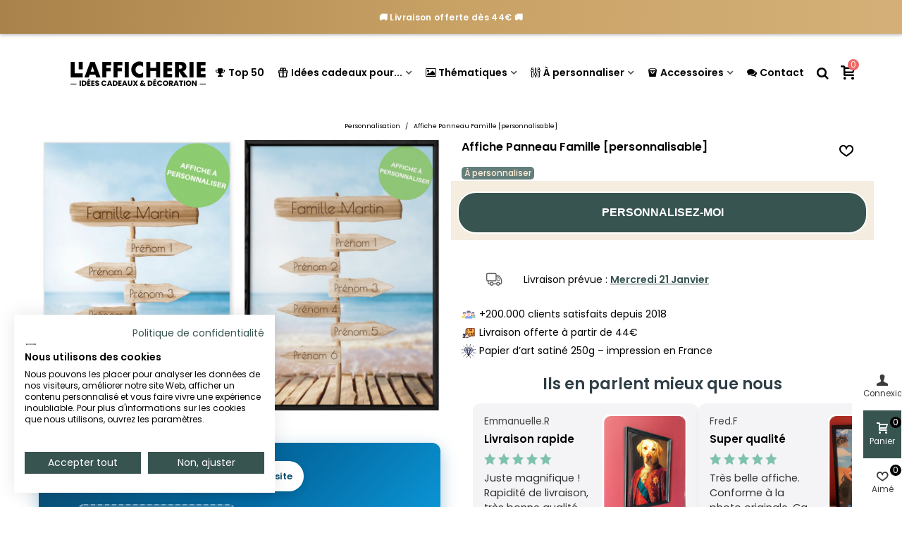

--- FILE ---
content_type: text/html; charset=utf-8
request_url: https://lafficherie.com/personnalisation/2518-affiche-panneau-famille-personnalisable-.html
body_size: 48157
content:
<!doctype html>
<html lang="fr">

  <head><script>(function(w,i,g){w[g]=w[g]||[];if(typeof w[g].push=='function')w[g].push(i)})
(window,'GTM-PT9H3N4','google_tags_first_party');</script><script>(function(w,d,s,l){w[l]=w[l]||[];(function(){w[l].push(arguments);})('set', 'developer_id.dY2E1Nz', true);
		var f=d.getElementsByTagName(s)[0],
		j=d.createElement(s);j.async=true;j.src='/1xpm/';
		f.parentNode.insertBefore(j,f);
		})(window,document,'script','dataLayer');</script>
	
	  
  <meta charset="utf-8">


  <meta http-equiv="x-ua-compatible" content="ie=edge">



  <title>Affiche Panneau Famille personnalisée | L’Afficherie</title>
  
    <script data-keepinline="true">
    var cdcGtmApi = '//lafficherie.com/module/cdc_googletagmanager/async';
    var ajaxShippingEvent = 1;
    var ajaxPaymentEvent = 1;

/* datalayer */
dataLayer = window.dataLayer || [];
    let cdcDatalayer = {"event":"view_item","pageCategory":"product","ecommerce":{"currency":"EUR","value":"29.99","items":[{"item_id":"2518-16446","item_name":"Affiche Panneau Famille [personnalisable]","item_reference":"","item_category":"Personnalisation","item_variant":"A3","price":"29.99","quantity":1,"google_business_vertical":"retail"}]},"google_tag_params":{"ecomm_pagetype":"product","ecomm_prodid":"2518-16446","ecomm_totalvalue":39.99,"ecomm_totalvalue_tax_exc":33.33,"ecomm_category":"Racine/Personnalisation"},"userLogged":0,"userId":"guest_195156"};
    dataLayer.push(cdcDatalayer);

/* call to GTM Tag */
(function(w,d,s,l,i){w[l]=w[l]||[];w[l].push({'gtm.start':
new Date().getTime(),event:'gtm.js'});var f=d.getElementsByTagName(s)[0],
j=d.createElement(s),dl=l!='dataLayer'?'&l='+l:'';j.async=true;j.src=
'https://www.googletagmanager.com/gtm.js?id='+i+dl;f.parentNode.insertBefore(j,f);
})(window,document,'script','dataLayer','GTM-PT9H3N4');

/* async call to avoid cache system for dynamic data */
dataLayer.push({
  'event': 'datalayer_ready'
});
</script>
  
  <meta name="description" content="Composez votre famille avec cette affiche personnalisable. Embellissez votre intérieur et faites plaisir à votre famille en même temps !">
  <meta name="keywords" content="">
        <link rel="canonical" href="https://lafficherie.com/personnalisation/2518-affiche-panneau-famille-personnalisable-.html">
    
                
  

<!--st begin -->

    <meta name="viewport" content="width=device-width, maximum-scale=1, initial-scale=1.0" />

    <meta property="og:type" content="product">
  <meta property="og:url" content="https://lafficherie.com/personnalisation/2518-affiche-panneau-famille-personnalisable-.html">
  <meta property="og:title" content="Affiche Panneau Famille personnalisée | L’Afficherie">
  <meta property="og:site_name" content="L&#039;afficherie">
  <meta property="og:description" content="Composez votre famille avec cette affiche personnalisable. Embellissez votre intérieur et faites plaisir à votre famille en même temps !">
  <meta property="og:image" content="https://lafficherie.com/15055-superlarge_default/affiche-panneau-famille-personnalisable-.jpg">
  <meta property="og:image:width" content="1200">
  <meta property="og:image:height" content="1647">
  <meta property="og:image:alt" content="Affiche Panneau Famille [personnalisable]">
    <meta property="product:pretax_price:amount" content="24.991667">
  <meta property="product:pretax_price:currency" content="EUR">
  <meta property="product:price:amount" content="29.99">
  <meta property="product:price:currency" content="EUR">
    
<!--st end -->

  <link rel="icon" type="image/vnd.microsoft.icon" href="https://lafficherie.com/img/favicon.ico?1730793465">
  <link rel="shortcut icon" type="image/x-icon" href="https://lafficherie.com/img/favicon.ico?1730793465">
  <!--st begin -->
    <link rel="apple-touch-icon" sizes="180x180" href="/stupload/stthemeeditor/9e92cbc2403aec92c37a76faa0649b74.png?1730793832" />
      <link rel="icon" type="image/png" sizes="16x16" href="/stupload/stthemeeditor/a5c408dc1388793cf5f7fdeb16e97936.png?1730793832" />
      <link rel="icon" type="image/png" sizes="32x32" href="/stupload/stthemeeditor/696823fd819377b9680cf332f2265ce3.png?1730793832" />
      <link rel="manifest" href="/stupload/stthemeeditor/1/site.webmanifest?1730793832" crossorigin="use-credentials">
        <meta name="msapplication-config" content="https://lafficherie.com/stupload/stthemeeditor/1/browserconfig.xml?1730793832">
      <meta name="theme-color" content="#375451">
  
<!--st end -->

    <link rel="stylesheet" href="https://fonts.googleapis.com/css?family=Poppins|Poppins:600|Poppins:500|Poppins&amp;subset=latin,latin-ext" media="all">
  <link rel="stylesheet" href="https://lafficherie.com/themes/panda_child/assets/cache/theme-2f3e6b1844.css" media="all">






  

  <script>
        var PAYPLUG_DOMAIN = "https:\/\/secure.payplug.com";
        var addtocart_animation = 5;
        var applePayIdCart = null;
        var applePayMerchantSessionAjaxURL = "https:\/\/lafficherie.com\/module\/payplug\/dispatcher";
        var applePayPaymentAjaxURL = "https:\/\/lafficherie.com\/module\/payplug\/validation";
        var applePayPaymentRequestAjaxURL = "https:\/\/lafficherie.com\/module\/payplug\/applepaypaymentrequest";
        var cart_ajax = true;
        var click_on_header_cart = 1;
        var go_to_shopping_cart = 0;
        var hover_display_cp = 1;
        var integratedPaymentError = "Paiement refus\u00e9, veuillez r\u00e9essayer.";
        var is_sandbox_mode = false;
        var klAddedToCart = {"url":"\/klaviyo\/events\/add-to-cart"};
        var klCustomer = null;
        var klProduct = {"ProductName":"Affiche Panneau Famille [personnalisable]","ProductID":2518,"SKU":"","Tags":[],"Price":"24.99","PriceInclTax":"29.99","SpecialPrice":"29.99","Categories":["Tous les produits","Affiches et posters","Humour","Noir et blanc","Id\u00e9es cadeaux \ud83c\udf81","Personnalisation","Phrases dr\u00f4les","Ap\u00e9ro","Famille","Maman","Papa","Enfant \/ B\u00e9b\u00e9","Famille et proches","AFFICHES \u00c0 PERSONNALISER","Top 50 \ud83c\udfc6"],"Image":"https:\/\/lafficherie.com\/15055-home_default\/affiche-panneau-famille-personnalisable-.jpg","Link":"https:\/\/lafficherie.com\/personnalisation\/2518-affiche-panneau-famille-personnalisable-.html","ShopID":1,"LangID":1,"eventValue":24.991667,"external_catalog_id":"1:1","integration_key":"prestashop"};
        var module_name = "payplug";
        var payplug_ajax_url = "https:\/\/lafficherie.com\/module\/payplug\/ajax";
        var payplug_transaction_error_message = "    <div class=\"payplugMsg_wrapper\">\n                                    <p  class=\"payplugMsg_error\" >La transaction n&#039;a pas pu aboutir, et votre carte n&#039;a pas \u00e9t\u00e9 d\u00e9bit\u00e9e.<\/p>\n                                        <button type=\"button\" class=\"payplugMsg_button\" name=\"card_deleted\">Ok<\/button>\n        \n            <\/div>\n";
        var pixel_ids = "2040623606157562";
        var pp_custom_add_to_cart = "";
        var pp_enhanced_cache = 0;
        var pp_event_debug = false;
        var prestashop = {"cart":{"products":[],"totals":{"total":{"type":"total","label":"Total","amount":0,"value":"0,00\u00a0\u20ac"},"total_including_tax":{"type":"total","label":"Total TTC","amount":0,"value":"0,00\u00a0\u20ac"},"total_excluding_tax":{"type":"total","label":"Total HT :","amount":0,"value":"0,00\u00a0\u20ac"}},"subtotals":{"products":{"type":"products","label":"Sous-total","amount":0,"value":"0,00\u00a0\u20ac"},"discounts":null,"shipping":{"type":"shipping","label":"Livraison","amount":0,"value":""},"tax":null},"products_count":0,"summary_string":"0 articles","vouchers":{"allowed":1,"added":[]},"discounts":[],"minimalPurchase":0,"minimalPurchaseRequired":""},"currency":{"id":1,"name":"Euro","iso_code":"EUR","iso_code_num":"978","sign":"\u20ac"},"customer":{"lastname":null,"firstname":null,"email":null,"birthday":null,"newsletter":null,"newsletter_date_add":null,"optin":null,"website":null,"company":null,"siret":null,"ape":null,"is_logged":false,"gender":{"type":null,"name":null},"addresses":[]},"country":{"id_zone":"9","id_currency":"0","call_prefix":"33","iso_code":"FR","active":"1","contains_states":"0","need_identification_number":"0","need_zip_code":"1","zip_code_format":"NNNNN","display_tax_label":"0","name":"France","id":8},"language":{"name":"Fran\u00e7ais (French)","iso_code":"fr","locale":"fr-FR","language_code":"fr","active":"1","is_rtl":"0","date_format_lite":"d\/m\/Y","date_format_full":"d\/m\/Y H:i:s","id":1},"page":{"title":"","canonical":"https:\/\/lafficherie.com\/personnalisation\/2518-affiche-panneau-famille-personnalisable-.html","meta":{"title":"Affiche Panneau Famille personnalis\u00e9e | L\u2019Afficherie","description":"Composez votre famille avec cette affiche personnalisable. Embellissez votre int\u00e9rieur et faites plaisir \u00e0 votre famille en m\u00eame temps !","keywords":"","robots":"index"},"page_name":"product","body_classes":{"lang-fr":true,"lang-rtl":false,"country-FR":true,"currency-EUR":true,"layout-full-width":true,"page-product":true,"tax-display-disabled":true,"page-customer-account":false,"product-id-2518":true,"product-Affiche Panneau Famille [personnalisable]":true,"product-id-category-227":true,"product-id-manufacturer-0":true,"product-id-supplier-0":true,"product-available-for-order":true,"product-customizable":true},"admin_notifications":[],"password-policy":{"feedbacks":{"0":"Tr\u00e8s faible","1":"Faible","2":"Moyenne","3":"Fort","4":"Tr\u00e8s fort","Straight rows of keys are easy to guess":"Les suites de touches sur le clavier sont faciles \u00e0 deviner","Short keyboard patterns are easy to guess":"Les mod\u00e8les courts sur le clavier sont faciles \u00e0 deviner.","Use a longer keyboard pattern with more turns":"Utilisez une combinaison de touches plus longue et plus complexe.","Repeats like \"aaa\" are easy to guess":"Les r\u00e9p\u00e9titions (ex. : \"aaa\") sont faciles \u00e0 deviner.","Repeats like \"abcabcabc\" are only slightly harder to guess than \"abc\"":"Les r\u00e9p\u00e9titions (ex. : \"abcabcabc\") sont seulement un peu plus difficiles \u00e0 deviner que \"abc\".","Sequences like abc or 6543 are easy to guess":"Les s\u00e9quences (ex. : abc ou 6543) sont faciles \u00e0 deviner.","Recent years are easy to guess":"Les ann\u00e9es r\u00e9centes sont faciles \u00e0 deviner.","Dates are often easy to guess":"Les dates sont souvent faciles \u00e0 deviner.","This is a top-10 common password":"Ce mot de passe figure parmi les 10 mots de passe les plus courants.","This is a top-100 common password":"Ce mot de passe figure parmi les 100 mots de passe les plus courants.","This is a very common password":"Ceci est un mot de passe tr\u00e8s courant.","This is similar to a commonly used password":"Ce mot de passe est similaire \u00e0 un mot de passe couramment utilis\u00e9.","A word by itself is easy to guess":"Un mot seul est facile \u00e0 deviner.","Names and surnames by themselves are easy to guess":"Les noms et les surnoms seuls sont faciles \u00e0 deviner.","Common names and surnames are easy to guess":"Les noms et les pr\u00e9noms courants sont faciles \u00e0 deviner.","Use a few words, avoid common phrases":"Utilisez quelques mots, \u00e9vitez les phrases courantes.","No need for symbols, digits, or uppercase letters":"Pas besoin de symboles, de chiffres ou de majuscules.","Avoid repeated words and characters":"\u00c9viter de r\u00e9p\u00e9ter les mots et les caract\u00e8res.","Avoid sequences":"\u00c9viter les s\u00e9quences.","Avoid recent years":"\u00c9vitez les ann\u00e9es r\u00e9centes.","Avoid years that are associated with you":"\u00c9vitez les ann\u00e9es qui vous sont associ\u00e9es.","Avoid dates and years that are associated with you":"\u00c9vitez les dates et les ann\u00e9es qui vous sont associ\u00e9es.","Capitalization doesn't help very much":"Les majuscules ne sont pas tr\u00e8s utiles.","All-uppercase is almost as easy to guess as all-lowercase":"Un mot de passe tout en majuscules est presque aussi facile \u00e0 deviner qu'un mot de passe tout en minuscules.","Reversed words aren't much harder to guess":"Les mots invers\u00e9s ne sont pas beaucoup plus difficiles \u00e0 deviner.","Predictable substitutions like '@' instead of 'a' don't help very much":"Les substitutions pr\u00e9visibles comme '\"@\" au lieu de \"a\" n'aident pas beaucoup.","Add another word or two. Uncommon words are better.":"Ajoutez un autre mot ou deux. Pr\u00e9f\u00e9rez les mots peu courants."}}},"shop":{"name":"L'afficherie","logo":"https:\/\/lafficherie.com\/img\/logo-1730793465.jpg","stores_icon":"https:\/\/lafficherie.com\/img\/logo_stores.png","favicon":"https:\/\/lafficherie.com\/img\/favicon.ico"},"core_js_public_path":"\/themes\/","urls":{"base_url":"https:\/\/lafficherie.com\/","current_url":"https:\/\/lafficherie.com\/personnalisation\/2518-affiche-panneau-famille-personnalisable-.html","shop_domain_url":"https:\/\/lafficherie.com","img_ps_url":"https:\/\/lafficherie.com\/img\/","img_cat_url":"https:\/\/lafficherie.com\/img\/c\/","img_lang_url":"https:\/\/lafficherie.com\/img\/l\/","img_prod_url":"https:\/\/lafficherie.com\/img\/p\/","img_manu_url":"https:\/\/lafficherie.com\/img\/m\/","img_sup_url":"https:\/\/lafficherie.com\/img\/su\/","img_ship_url":"https:\/\/lafficherie.com\/img\/s\/","img_store_url":"https:\/\/lafficherie.com\/img\/st\/","img_col_url":"https:\/\/lafficherie.com\/img\/co\/","img_url":"https:\/\/lafficherie.com\/themes\/panda\/assets\/img\/","css_url":"https:\/\/lafficherie.com\/themes\/panda\/assets\/css\/","js_url":"https:\/\/lafficherie.com\/themes\/panda\/assets\/js\/","pic_url":"https:\/\/lafficherie.com\/upload\/","theme_assets":"https:\/\/lafficherie.com\/themes\/panda\/assets\/","theme_dir":"https:\/\/lafficherie.com\/themes\/panda_child\/","child_theme_assets":"https:\/\/lafficherie.com\/themes\/panda_child\/assets\/","child_img_url":"https:\/\/lafficherie.com\/themes\/panda_child\/assets\/img\/","child_css_url":"https:\/\/lafficherie.com\/themes\/panda_child\/assets\/css\/","child_js_url":"https:\/\/lafficherie.com\/themes\/panda_child\/assets\/js\/","pages":{"address":"https:\/\/lafficherie.com\/adresse","addresses":"https:\/\/lafficherie.com\/adresses","authentication":"https:\/\/lafficherie.com\/connexion","manufacturer":"https:\/\/lafficherie.com\/marques","cart":"https:\/\/lafficherie.com\/panier","category":"https:\/\/lafficherie.com\/index.php?controller=category","cms":"https:\/\/lafficherie.com\/index.php?controller=cms","contact":"https:\/\/lafficherie.com\/nous-contacter","discount":"https:\/\/lafficherie.com\/reduction","guest_tracking":"https:\/\/lafficherie.com\/suivi-commande-invite","history":"https:\/\/lafficherie.com\/historique-commandes","identity":"https:\/\/lafficherie.com\/identite","index":"https:\/\/lafficherie.com\/","my_account":"https:\/\/lafficherie.com\/mon-compte","order_confirmation":"https:\/\/lafficherie.com\/confirmation-commande","order_detail":"https:\/\/lafficherie.com\/index.php?controller=order-detail","order_follow":"https:\/\/lafficherie.com\/suivi-commande","order":"https:\/\/lafficherie.com\/commande","order_return":"https:\/\/lafficherie.com\/index.php?controller=order-return","order_slip":"https:\/\/lafficherie.com\/avoirs","pagenotfound":"https:\/\/lafficherie.com\/page-introuvable","password":"https:\/\/lafficherie.com\/recuperation-mot-de-passe","pdf_invoice":"https:\/\/lafficherie.com\/index.php?controller=pdf-invoice","pdf_order_return":"https:\/\/lafficherie.com\/index.php?controller=pdf-order-return","pdf_order_slip":"https:\/\/lafficherie.com\/index.php?controller=pdf-order-slip","prices_drop":"https:\/\/lafficherie.com\/promotions","product":"https:\/\/lafficherie.com\/index.php?controller=product","registration":"https:\/\/lafficherie.com\/inscription","search":"https:\/\/lafficherie.com\/recherche","sitemap":"https:\/\/lafficherie.com\/plan-site","stores":"https:\/\/lafficherie.com\/magasins","supplier":"https:\/\/lafficherie.com\/fournisseurs","new_products":"https:\/\/lafficherie.com\/nouveaux-produits","brands":"https:\/\/lafficherie.com\/marques","register":"https:\/\/lafficherie.com\/inscription","order_login":"https:\/\/lafficherie.com\/commande?login=1"},"alternative_langs":[],"actions":{"logout":"https:\/\/lafficherie.com\/?mylogout="},"no_picture_image":{"bySize":{"cart_default":{"url":"https:\/\/lafficherie.com\/img\/p\/fr-default-cart_default.jpg","width":70,"height":80},"small_default":{"url":"https:\/\/lafficherie.com\/img\/p\/fr-default-small_default.jpg","width":105,"height":120},"cart_default_2x":{"url":"https:\/\/lafficherie.com\/img\/p\/fr-default-cart_default_2x.jpg","width":140,"height":160},"small_default_2x":{"url":"https:\/\/lafficherie.com\/img\/p\/fr-default-small_default_2x.jpg","width":210,"height":240},"home_default":{"url":"https:\/\/lafficherie.com\/img\/p\/fr-default-home_default.jpg","width":280,"height":320},"medium_default":{"url":"https:\/\/lafficherie.com\/img\/p\/fr-default-medium_default.jpg","width":370,"height":423},"home_default_2x":{"url":"https:\/\/lafficherie.com\/img\/p\/fr-default-home_default_2x.jpg","width":560,"height":640},"large_default":{"url":"https:\/\/lafficherie.com\/img\/p\/fr-default-large_default.jpg","width":700,"height":800},"medium_default_2x":{"url":"https:\/\/lafficherie.com\/img\/p\/fr-default-medium_default_2x.jpg","width":740,"height":846},"large_default_2x":{"url":"https:\/\/lafficherie.com\/img\/p\/fr-default-large_default_2x.jpg","width":1200,"height":1647},"superlarge_default":{"url":"https:\/\/lafficherie.com\/img\/p\/fr-default-superlarge_default.jpg","width":1200,"height":1647},"superlarge_default_2x":{"url":"https:\/\/lafficherie.com\/img\/p\/fr-default-superlarge_default_2x.jpg","width":1200,"height":1647}},"small":{"url":"https:\/\/lafficherie.com\/img\/p\/fr-default-cart_default.jpg","width":70,"height":80},"medium":{"url":"https:\/\/lafficherie.com\/img\/p\/fr-default-home_default_2x.jpg","width":560,"height":640},"large":{"url":"https:\/\/lafficherie.com\/img\/p\/fr-default-superlarge_default_2x.jpg","width":1200,"height":1647},"legend":""}},"configuration":{"display_taxes_label":false,"display_prices_tax_incl":true,"is_catalog":false,"show_prices":true,"opt_in":{"partner":false},"quantity_discount":{"type":"discount","label":"Remise sur prix unitaire"},"voucher_enabled":1,"return_enabled":0},"field_required":[],"breadcrumb":{"links":[{"title":"Accueil","url":"https:\/\/lafficherie.com\/"},{"title":"Personnalisation","url":"https:\/\/lafficherie.com\/227-personnalisation"},{"title":"Affiche Panneau Famille [personnalisable]","url":"https:\/\/lafficherie.com\/personnalisation\/2518-affiche-panneau-famille-personnalisable-.html"}],"count":3},"link":{"protocol_link":"https:\/\/","protocol_content":"https:\/\/"},"time":1768659978,"static_token":"c78ef5aa5a4bb7957637399303e622da","token":"b980f3e76a53df7831db85f78ab80b9c","debug":false};
        var psemailsubscription_subscription = "https:\/\/lafficherie.com\/module\/ps_emailsubscription\/subscription";
        var quick_search_as = true;
        var quick_search_as_min = 1;
        var quick_search_as_size = 6;
        var single_event_tracking = 0;
        var st_cart_page_url = "\/\/lafficherie.com\/panier?action=show";
        var st_ins_getimgurl = "https:\/\/lafficherie.com\/module\/stinstagram\/list";
        var st_maximum_already_message = "Vous avez atteint la quantit\u00e9 maximum pour ce produit.";
        var st_myloved_url = "https:\/\/lafficherie.com\/module\/stlovedproduct\/myloved";
        var st_refresh_url = "\/\/lafficherie.com\/module\/stshoppingcart\/ajax";
        var stlove_bos = [];
        var stlove_login = 0;
        var stlove_pros = [];
        var sttheme = {"cookie_domain":"lafficherie.com","cookie_path":"\/","drop_down":0,"magnificpopup_tprev":"Pr\u00e9c\u00e9dent","magnificpopup_tnext":"Suivant","magnificpopup_tcounter":"%curr% of %total%","theme_version":"2.8.8","ps_version":"8.2.0","is_rtl":0,"is_mobile_device":false,"gallery_image_type":"superlarge_default","thumb_image_type":"cart_default","responsive_max":1,"fullwidth":0,"responsive":"1","product_view_swither":"0","infinite_scroll":"2","cate_pro_lazy":"1","sticky_column":"1","filter_position":"0","sticky_option":3,"product_thumbnails":"4","pro_thumnbs_per_fw":2,"pro_thumnbs_per_xxl":2,"pro_thumnbs_per_xl":2,"pro_thumnbs_per_lg":1,"pro_thumnbs_per_md":1,"pro_thumnbs_per_sm":1,"pro_thumnbs_per_xs":1,"pro_thumnbs_per_odd_fw":0,"pro_thumnbs_per_odd_xxl":0,"pro_thumnbs_per_odd_xl":0,"pro_thumnbs_per_odd_lg":0,"pro_thumnbs_per_odd_md":0,"pro_thumnbs_per_odd_sm":0,"pro_thumnbs_per_odd_xs":0,"pro_kk_per_fw":"1","pro_kk_per_xxl":"1","pro_kk_per_xl":"1","pro_kk_per_lg":"2","pro_kk_per_md":"1","pro_kk_per_sm":"1","pro_kk_per_xs":"1","categories_per_fw":"6","categories_per_xxl":"6","categories_per_xl":"5","categories_per_lg":"4","categories_per_md":"4","categories_per_sm":"3","categories_per_xs":"2","enable_zoom":0,"enable_thickbox":0,"retina":"1","sticky_mobile_header":"2","sticky_mobile_header_height":"50","use_mobile_header":"0","pro_image_column_md":"6","submemus_animation":1,"submemus_action":0,"pro_quantity_input":"2","popup_vertical_fit":"1","pro_tm_slider":"0","pro_tm_slider_cate":"0","buy_now":"0","lazyload_main_gallery":"0","product_views":"0"};
        var wrongemailaddress_stnewsletter = "Adresse e-mail incorrecte";
      </script>

<!--st end -->

  <!--stadvcache:stthemeeditor:displayHeader[]--><!--stadvcache:stthemeeditor:displayHeader--><script async src="https://www.googletagmanager.com/gtag/js?id=G-BLP61ETC6H"></script>
<script>
  window.dataLayer = window.dataLayer || [];
  function gtag(){dataLayer.push(arguments);}
  gtag('js', new Date());
  gtag(
    'config',
    'G-BLP61ETC6H',
    {
      'debug_mode':false
                      }
  );
</script>

<style>#st_header .search_widget_block{width:280px;}</style>
<style>.st_shopping_cart.header_item .header_icon_btn_icon i, .st_shopping_cart.header_item .ajax_cart_bag i{font-size:20px;}.st_shopping_cart.header_item .cart_text, .st_shopping_cart.header_item .ajax_cart_quantity.mar_r4, .st_shopping_cart.header_item .ajax_cart_product_txt, .st_shopping_cart.header_item .ajax_cart_split, .st_shopping_cart.header_item .ajax_cart_total{font-size:20px;}</style>
<style>
#st_ma_12 .cate_label,#st_mo_ma_12 .cate_label{color:#FFEED6;}#st_ma_12 .cate_label,#st_mo_ma_12 .cate_label{background-color:#375451;}#st_mega_menu_wrap #st_menu_23 .stmenu_sub,#st_mega_menu_wrap #st_menu_23 .stmenu_vs{padding-bottom:23px;}#st_ma_23 .cate_label,#st_mo_ma_23 .cate_label{color:#FFEED6;}#st_ma_23 .cate_label,#st_mo_ma_23 .cate_label{background-color:#EF6869;}#st_ma_25 .cate_label,#st_mo_ma_25 .cate_label{color:#FFEED6;}#st_ma_25 .cate_label,#st_mo_ma_25 .cate_label{background-color:#375451;}#st_mega_menu_wrap #st_menu_28 .stmenu_sub,#st_mega_menu_wrap #st_menu_28 .stmenu_vs{padding-bottom:22px;}#st_ma_28 .cate_label,#st_mo_ma_28 .cate_label{color:#ffffff;}#st_ma_28 .cate_label,#st_mo_ma_28 .cate_label{background-color:#EF6869;}#st_mega_menu_wrap #st_menu_34 .stmenu_sub,#st_mega_menu_wrap #st_menu_34 .stmenu_vs{padding-bottom:21px;}
</style>
<style>#steasy_column_30{padding-top: 0px;}#steasy_column_30{padding-bottom: 0px;}#easycontent_15 {margin-top:0px;}#easycontent_15 {margin-bottom:0px;}#easycontent_17 {margin-bottom:0px;}#steasy_column_13{padding-top: 0px;}#steasy_column_13{padding-bottom: 0px;}#steasy_column_32{padding-top: 0px;}#steasy_column_32{padding-bottom: 0px;}#steasy_column_34{padding-top: 0px;}#steasy_column_34{padding-bottom: 0px;}#steasy_column_36{padding-top: 0px;}#steasy_column_36{padding-bottom: 0px;}#steasy_column_42{padding-top: 0px;}#steasy_column_42{padding-bottom: 0px;}#easycontent_36 {margin-bottom:0px;}#easycontent_42 {margin-bottom:0px;}#easycontent_43 {margin-bottom:0px;}#easycontent_45 {margin-bottom:0px;}#steasy_column_54{padding-top: 0px;}#steasy_column_54{padding-bottom: 0px;}#easycontent_46 {margin-bottom:0px;}#easycontent_47 {margin-bottom:0px;}#easycontent_48 {margin-bottom:0px;}#easycontent_49 {margin-bottom:0px;}#easycontent_50 {margin-bottom:0px;}#easycontent_51 {margin-bottom:0px;}#easycontent_52 {margin-bottom:0px;}#easycontent_53 {margin-bottom:0px;}#easycontent_54 {margin-bottom:0px;}#easycontent_55 {margin-bottom:0px;}#easycontent_56 {margin-bottom:0px;}#easycontent_57 {margin-bottom:0px;}#easycontent_61 {margin-bottom:0px;}#easycontent_66 {margin-bottom:0px;}#easycontent_71 {margin-bottom:0px;}#easycontent_72 {margin-bottom:0px;}#easycontent_73 {margin-bottom:0px;}#easycontent_74 {margin-bottom:0px;}#easycontent_75 {margin-bottom:0px;}#easycontent_76 {margin-bottom:0px;}#easycontent_77 {margin-bottom:0px;}#easycontent_78 {margin-bottom:0px;}#easycontent_80 {margin-bottom:0px;}#easycontent_81 {margin-bottom:0px;}</style>
<style>.stfeaturedslider_container.products_container .title_style_0,.stfeaturedslider_container.products_container .title_style_0 .title_block_inner{border-bottom-width:0px;}.stfeaturedslider_container.products_container .title_style_0 .title_block_inner{margin-bottom:-0px;}.stfeaturedslider_container.products_container .title_style_1 .flex_child, .stfeaturedslider_container.products_container .title_style_3 .flex_child{border-bottom-width:0px;}.stfeaturedslider_container.products_container .title_style_2 .flex_child{border-bottom-width:0px;border-top-width:0px;}</style>
<style>.st_banner_block_6 .st_image_layered_description .btn{color:#ffff!important;}.st_banner_block_6 .st_image_layered_description .btn{background-color:#324a47;border-color:#324a47!important;}.st_banner_block_6 .st_image_layered_description .btn:hover{color:#324a47!important;}.st_banner_block_6 .st_image_layered_description .btn:hover{border-color:#324a47;}.st_banner_block_6 .st_image_layered_description .btn:hover{-webkit-box-shadow: none; box-shadow: none;background-color: #324a47!important;}</style>
<style>#st_news_letter_1 .st_news_letter_form_inner{max-width:258px;}#st_news_letter_1 .st_news_letter_input{height:35px;}#st_news_letter_1 .input-group-with-border{border-color:#444444;}</style>
<style>.countdown_timer.countdown_style_0 .countdown_wrap_inner div{padding-top:11px;padding-bottom:11px;}.countdown_timer.countdown_style_0 .countdown_wrap_inner div span{height:22px;line-height:22px;}.countdown_timer.countdown_style_0 .countdown_wrap_inner div{border-right:none;}.countdown_name{display:none;}</style>
<script>
//<![CDATA[

var s_countdown_all = 0;
var s_countdown_id_products = []; 
var s_countdown_style = 0; 
var s_countdown_lang = new Array();
s_countdown_lang['day'] = "jour";
s_countdown_lang['days'] = "jours";
s_countdown_lang['hrs'] = "heurs";
s_countdown_lang['min'] = "min";
s_countdown_lang['sec'] = "sec";

//]]>
</script>
<script>
//<![CDATA[
var ins_follow = "Suivre";
var ins_posts = "Postes";
var ins_followers = "Suiveurs";
var ins_following = "Suivre";
var stinstagram_view_in_ins = "Voir en Instagram";
var stinstagram_view_larger = "Cliquer pour agrandir";
var st_timeago_suffixAgo= "auparavant";
var st_timeago_suffixFromNow= "à partir de maintenant";
var st_timeago_inPast= "à tout moment maintenant";
var st_timeago_seconds= "moins d'une minute";
var st_timeago_minute= "environ une minute";
var st_timeago_minutes= "#d minutes";
var st_timeago_hour= "environ une heure";
var st_timeago_hours= "about #d hours";
var st_timeago_day= "un jour";
var st_timeago_days= "#d jours";
var st_timeago_month= "environ un mois";
var st_timeago_months= "#d mois";
var st_timeago_year= "environ un an";
var st_timeago_years= "#d années";
var st_timeago_years= "#d années";
var ins_previous= "Précédent";
var ins_next= "Suivant";

var instagram_block_array={'profile':[],'feed':[]};

//]]>
</script><style>.add_to_love.layer_btn{font-size:20px;}.add_to_love.st_added, .add_to_love.st_added:hover{color:#EF6869;}.add_to_love.layer_btn{width:10px;height:10px;line-height:10px;border-radius:100%;}.love_product .btn_text{display:none;}.love_product i{font-size:20px;}.love_product:hover i, .love_product.st_added i{color:#EF6869;}</style>
<style>#st_notification_1 {padding-top:4px;padding-bottom:4px;}#st_notification_1 {padding-left:6px;padding-right:6px;}#st_notification_1 .style_content, #st_notification_1 .style_content a{color:#999999;}#st_notification_1 .st_notification_close_inline{color:#999999;}#st_notification_1 .style_content a:hover{color:#E54D26;}#st_notification_1 {background:rgba(51,51,51,1);}#st_notification_1 .style_content .notification_buttons .btn{color:#ffffff;}#st_notification_1 .style_content .notification_buttons .btn{border-color:#ffffff;}#st_notification_1 .style_content .notification_buttons .btn:hover{color:#444444;}#st_notification_1 .style_content .notification_buttons .btn:hover{border-color:#ffffff;}#st_notification_1 .style_content .notification_buttons .btn{-webkit-box-shadow: inset 0 0 0 0 #ffffff; box-shadow: inset 0 0 0 0 #ffffff;}#st_notification_1 .style_content .notification_buttons .btn:hover{-webkit-box-shadow: inset 300px 0 0 0 #ffffff; box-shadow: inset 300px 0 0 0 #ffffff;background-color:transparent;}</style>
<style> .breadcrumb_spacing{height:5px;} #page_banner_container_1 {padding-top: 8px;} #page_banner_container_1 {padding-bottom: 8px;} #page_banner_container_1 {margin-top:5px;}</style>
<style>.strelatedproducts_container.products_container .products_slider{padding-top:2px;}.strelatedproducts_container.products_container .products_slider{padding-bottom:2px;}.strelatedproducts_container.products_container{margin-top:2px;}.strelatedproducts_container.products_container{margin-bottom:2px;}</style>
<style>.st-menu{width:300px;}.open_bar_right #rightbar{right: 300px;}.open_bar_left #leftbar{left: 300px;}.is_rtl .open_bar_right #rightbar{right: auto;left: 300px;}.is_rtl .open_bar_left #leftbar{left:auto;right: 300px;}.st-effect-0.open_bar_right .st-pusher {-webkit-transform: translate3d(-300px, 0, 0); transform: translate3d(-300px, 0, 0); } .st-effect-0.open_bar_left .st-pusher {-webkit-transform: translate3d(300px, 0, 0); transform: translate3d(300px, 0, 0); } .is_rtl .st-effect-0.open_bar_right .st-pusher {-webkit-transform: translate3d(300px, 0, 0); transform: translate3d(300px, 0, 0); } .is_rtl .st-effect-0.open_bar_left .st-pusher {-webkit-transform: translate3d(-300px, 0, 0); transform: translate3d(-300px, 0, 0); }@media (max-width: 767px) {.st-menu{width:300px;}.open_bar_right #rightbar{right: 300px;}.open_bar_left #leftbar{left: 300px;}.is_rtl .open_bar_right #rightbar{right: auto;left: 300px;}.is_rtl .open_bar_left #leftbar{left:auto;right: 300px;}}@media (max-width: 767px) {.st-effect-0.open_bar_right .st-pusher {-webkit-transform: translate3d(-300px, 0, 0); transform: translate3d(-300px, 0, 0); } .st-effect-0.open_bar_left .st-pusher {-webkit-transform: translate3d(300px, 0, 0); transform: translate3d(300px, 0, 0); } .is_rtl .st-effect-0.open_bar_right .st-pusher {-webkit-transform: translate3d(300px, 0, 0); transform: translate3d(300px, 0, 0); } .is_rtl .st-effect-0.open_bar_left .st-pusher {-webkit-transform: translate3d(-300px, 0, 0); transform: translate3d(-300px, 0, 0); }}#rightbar_1 .icon_wrap{color:#ffffff}#rightbar_1 .icon_wrap{background-color:#375451}#rightbar_1 .icon_wrap:hover, #rightbar_1 .icon_wrap.active{color:#ffffff}#rightbar_1 .icon_wrap:hover, #rightbar_1 .icon_wrap.active{background-color:#375451}#side_products_cart{right: 0; left: auto; border-left-width: 4px;border-right-width: 0;}.is_rtl #side_products_cart{left: 0; right: auto;border-left-width:0;border-right-width: 4px;}#side_loved{right: 0; left: auto; border-left-width: 4px;border-right-width: 0;}.is_rtl #side_loved{left: 0; right: auto;border-left-width:0;border-right-width: 4px;}#side_search{right: 0; left: auto; border-left-width: 4px;border-right-width: 0;}.is_rtl #side_search{left: 0; right: auto;border-left-width:0;border-right-width: 4px;}#side_products_cart{right: 0; left: auto; border-left-width: 4px;border-right-width: 0;}.is_rtl #side_products_cart{left: 0; right: auto;border-left-width:0;border-right-width: 4px;}#rightbar_4.mobile_bar_item{color:#000000}#rightbar_4.mobile_bar_item{background-color:#ffffff}#rightbar_4.mobile_bar_item:hover, #rightbar_4.mobile_bar_item.active{color:#ffffff}#rightbar_4.mobile_bar_item:hover, #rightbar_4.mobile_bar_item.active{background-color:#ffffff}#side_stmobilemenu{right: auto; left: 0; border-left-width: 0;border-right-width: 4px;}.is_rtl #side_stmobilemenu{left: auto; right: 0;border-left-width:4px;border-right-width: 0;}#rightbar{-webkit-flex-grow: 0; -moz-flex-grow: 0; flex-grow: 0; -ms-flex-positive: 0;}#leftbar{-webkit-flex-grow: 0; -moz-flex-grow: 0; flex-grow: 0; -ms-flex-positive: 0;}.st-menu{bottom:0;}#body_wrapper{padding-bottom: 0;}.mobile_device.use_mobile_header .st-menu{bottom:0;}.mobile_device.use_mobile_header #body_wrapper{padding-bottom: 0;}@media only screen and (max-width: 991px) {.layout-left-column.slide_lr_column .st-menu,.layout-right-column.slide_lr_column .st-menu,.layout-both-columns.slide_lr_column .st-menu{bottom:50px;}.layout-left-column.slide_lr_column #body_wrapper,.layout-right-column.slide_lr_column #body_wrapper,.layout-both-columns.slide_lr_column #body_wrapper{padding-bottom: 50px;}}@media only screen and (max-width: 991px) {.mobile_device.use_mobile_header.layout-left-column.slide_lr_column .st-menu,.mobile_device.use_mobile_header.layout-right-column.slide_lr_column .st-menu,.mobile_device.use_mobile_header.layout-both-columns.slide_lr_column .st-menu{bottom:50px;}.mobile_device.use_mobile_header.layout-left-column.slide_lr_column #body_wrapper,.mobile_device.use_mobile_header.layout-right-column.slide_lr_column #body_wrapper,.mobile_device.use_mobile_header.layout-both-columns.slide_lr_column #body_wrapper{padding-bottom: 50px;}}#rightbar{top:auto; bottom:0%;}#leftbar{top:auto; bottom:0%;}</style>
<style>.st_sticker_7{color:#FFEED6;}.st_sticker_7{background:rgba(100,126,124,1);}.st_sticker_7{border-width:0px;}.st_sticker_7{-webkit-border-radius: 5px;-moz-border-radius: 5px;border-radius: 5px;}.st_sticker_7{font-size:12px;}.st_sticker_7{font-family: Poppins;}.st_sticker_7{font-weight:500;}</style>
<style>.stviewedproducts_container.products_container .products_slider{padding-top:2px;}.stviewedproducts_container.products_container .products_slider{padding-bottom:2px;}.stviewedproducts_container.products_container{margin-top:2px;}.stviewedproducts_container.products_container{margin-bottom:2px;}</style>
    <!-- Pixel Plus: Add missing OG microdata -->
                        <meta property="og:locale" content="fr_FR"/>
                                <meta property="product:retailer_item_id" content="2518"/>
                                <meta property="product:item_group_id" content="2518"/>
                                <meta property="product:condition" content="new"/>
                                <meta property="product:availability" content="in stock"/>
                                <meta property="brand" content="L&#039;afficherie"/>
                                <meta property="product:sale_price:amount" content="29.99"/>
                                <meta property="product:sale_price:currency" content="EUR"/>
                                <meta property="product:sale_price_dates:start" content="2029-07-27T00:00:00/2029-07-27T00:00:00"/>
                                <meta property="product:sale_price_dates:end" content="2029-07-27T00:00:00/2029-07-27T00:00:00"/>
                <!--  -->
    <!-- End Pixel Plus: Add missing OG microdata -->




<!-- BEGIN MerchantWidget Code -->

<script id='merchantWidgetScript'

        src="https://www.gstatic.com/shopping/merchant/merchantwidget.js"

        defer>

</script>

<script type="text/javascript">

  merchantWidgetScript.addEventListener('load', function () {

    merchantwidget.start({

     position: 'LEFT_BOTTOM'

   });

  });

</script>

<!-- END MerchantWidget Code -->

	
  </head>
  <body id="product" class="product lang-fr country-fr currency-eur layout-full-width page-product tax-display-disabled product-id-2518 product-affiche-panneau-famille--personnalisable product-id-category-227 product-id-manufacturer-0 product-id-supplier-0 product-available-for-order product-customizable   lang_fr  dropdown_menu_event_0 
   desktop_device  slide_lr_column        is_logged_0 	 hide-left-column hide-right-column 
  ">	
      <!-- Google Tag Manager (noscript) -->
<noscript><iframe src="https://www.googletagmanager.com/ns.html?id=GTM-PT9H3N4"
height="0" width="0" style="display:none;visibility:hidden"></iframe></noscript>
<!-- End Google Tag Manager (noscript) -->

    
	<div id="st-container" class="st-container st-effect-0">
	  <div class="st-pusher">
		<div class="st-content"><!-- this is the wrapper for the content -->
		  <div class="st-content-inner">
	<!-- off-canvas-end -->

	<main id="body_wrapper">
	  <div id="page_wrapper" class="" 
 itemscope itemtype="https://schema.org/Product" >
	  
			  
	  <div class="header-container   header_sticky_option_3">
	  <header id="st_header" class="animated fast">
		
		  

  <!-- BANDEAU 1 : SOLDES -25% + TIMER -->
<div id="xmas-topbar-1" class="header-banner">
  <div class="xmas-topbar-inner">
    <div class="xmas-line1">
      ❄️ <strong>SOLDES D'HIVER</strong> : -25% sur tout le site avec le code <span class="xmas-code">SOLDES25</span> ❄️
    </div>
    <div class="xmas-line2">
      Offre valable encore
      <span class="xmas-emoji">⏳</span>
      <span id="xmas-countdown" class="xmas-countdown">00h 00min 00s</span>
    </div>
  </div>
</div>

  <!-- BANDEAU 2 : LIVRAISON OFFERTE -->
  <div id="xmas-topbar-2" class="header-banner" style="display:none;">
    <div class="xmas-topbar-inner xmas-delivery-inner">
      🚚 Livraison offerte dès 44€ 🚚
    </div>
  </div>

  <style>
    /* Conteneurs globaux */
    #xmas-topbar-1,
    #xmas-topbar-2 {
      width: 100%;
      margin: 0;
      padding: 0;
    }

    /* Style commun (même hauteur pour les 2) */
    .xmas-topbar-inner {
      position: fixed;
      top: 0;
      left: 0;
      width: 100%;
      z-index: 9999;

      background: #0c4a6e;
      background: linear-gradient(90deg, #0c4a6e, #0369a1, #0ea5e9);
      color: #ffffff;

      display: flex;
      flex-direction: column;
      align-items: center;
      justify-content: center;

      padding: 4px 10px;
      height: 48px;
      box-sizing: border-box;
      font-size: 12px;
      line-height: 1.3;
      text-align: center;
      box-shadow: 0 2px 4px rgba(0,0,0,0.25);
    }

    .xmas-code {
      background: #ffffff;
      color: #0c4a6e;
      border-radius: 4px;
      padding: 2px 8px;
      font-weight: 800;
      letter-spacing: 0.03em;
    }

    /* Variante visuelle pour le bandeau "Livraison" */
    .xmas-delivery-inner {
      background: #C8A165;
      background: linear-gradient(90deg, #a8824a, #C8A165, #d4b078);
      font-weight: 600;
      letter-spacing: 0.03em;
    }

    .xmas-line1 {
      font-size: 12px;
      font-weight: 600;
      margin-bottom: 2px;
      letter-spacing: 0.04em;
    }

    .xmas-line2 {
      font-size: 12px;
      display: flex;
      align-items: center;
      gap: 6px;
      opacity: 0.96;
    }

    .xmas-countdown {
      background: #ffffff;
      color: #111827;
      border-radius: 999px;
      padding: 3px 10px;
      font-weight: 700;
      font-size: 12px;
    }

    /* Décalage du header sous le bandeau */
    #header_primary,
    #top_bar,
    #mobile_bar,
    .sticky-wrapper.mobile_header_wrapper {
      margin-top: 48px;
    }

    @media (max-width: 576px) {
      .xmas-topbar-inner {
        font-size: 10px;
        padding: 4px 8px;
        height: 48px;
      }
      .xmas-line1 {
        font-size: 10px;
        white-space: normal;
        line-height: 1.2;
      }
      .xmas-line2 {
        font-size: 9px;
      }
      .xmas-countdown {
        font-size: 9px;
        padding: 2px 6px;
      }
      .xmas-code {
        padding: 1px 5px;
        font-size: 10px;
      }
    }
  </style>

  <script>
    (function () {
      /* -------- TIMER QUOTIDIEN (RESET À 6h30) -------- */
      function getNext630() {
        var now = new Date();
        var t = new Date();
        t.setHours(6, 30, 0, 0);
        if (now >= t) {
          t.setDate(t.getDate() + 1);
        }
        return t.getTime();
      }

      var endTime = getNext630();

      function pad(n) {
        return (n < 10 ? '0' : '') + n;
      }

      function updateTimer() {
        var el = document.getElementById('xmas-countdown');
        if (!el) return;

        var now = Date.now();
        var diff = endTime - now;

        if (diff <= 0) {
          endTime = getNext630();
          diff = endTime - now;
        }

        var total = Math.floor(diff / 1000);
        var h = Math.floor(total / 3600);
        total %= 3600;
        var m = Math.floor(total / 60);
        var s = total % 60;

        el.textContent = pad(h) + 'h ' + pad(m) + 'min ' + pad(s) + 's';
      }

      updateTimer();
      setInterval(updateTimer, 1000);

      /* -------- ALTERNANCE BANDEAU 1 (5s) / BANDEAU 2 (3s) -------- */

      var bar1 = document.getElementById('xmas-topbar-1');
      var bar2 = document.getElementById('xmas-topbar-2');

      function showBar1() {
        bar1.style.display = 'block';
        bar2.style.display = 'none';
      }

      function showBar2() {
        bar1.style.display = 'none';
        bar2.style.display = 'block';
      }

      function startCycle() {
        // Démarrage : bandeau 1 pendant 5s, puis bandeau 2 pendant 3s
        showBar1();

        setTimeout(function () {
          showBar2();
        }, 5000);

        // Cycle de 8s : 5s bandeau 1, 3s bandeau 2
        setInterval(function () {
          showBar1();
          setTimeout(function () {
            showBar2();
          }, 5000);
        }, 8000);
      }

      startCycle();
    })();
  </script>





        


  <section id="mobile_bar" class="animated fast">
    <div class="container">
      <div id="mobile_bar_top" class="flex_container">
                  <div id="mobile_bar_left">
            <div class="flex_container">
              
            	                <!--stadvcache:stsidebar:displayMobileBarLeft[]-->	<!-- MODULE st stsidebar -->
	<a id="rightbar_4"  href="javascript:;" class="mobile_bar_tri  menu_mobile_bar_tri mobile_bar_item  " data-name="side_stmobilemenu" data-direction="open_bar_left" rel="nofollow" title="MENU">
	    <i class="fto-menu fs_xl"></i>
	    <span class="mobile_bar_tri_text">MENU</span>
	</a>
	<a id="rightbar_9" data-name="side_customersignin" data-direction="open_bar_left" href="//lafficherie.com/mon-compte" class="customersignin_mobile_bar_tri mobile_bar_item" rel="nofollow" title="Connexion">
	    <i class="fto-user-2 fs_xl"></i>
	    <span class="mobile_bar_tri_text">Connexion</span>
	</a>
<!-- /MODULE st stsidebar -->
<!--stadvcache:stsidebar:displayMobileBarLeft-->
              
            </div>
          </div>
          <div id="mobile_bar_center" class="flex_child">
            <div class="flex_container  flex_center ">              
            	                            <a class="mobile_logo" href="https://lafficherie.com/" title="L&#039;afficherie">
              <img class="logo" src="https://lafficherie.com/stupload/stthemeeditor/ba3795253e4194663b7b8419b956b2cc.png"  srcset="https://lafficherie.com/stupload/stthemeeditor/8c0469907f16667e7db7c2ebb8f8657c.png 2x" alt="L&#039;afficherie" width="200" height="56"/>
            </a>
        
              	              <!--stadvcache:stsidebar:displayMobileBarCenter[]--><!--stadvcache:stsidebar:displayMobileBarCenter-->
              
            </div>
          </div>
          <div id="mobile_bar_right">
            <div class="flex_container"><!--stadvcache:stsidebar:displayMobileBar[]-->	<!-- MODULE st stsidebar -->
		<a id="rightbar_8" data-name="side_search" data-direction="open_bar_right"  href="javascript:;" class="mobile_bar_tri  search_mobile_bar_tri mobile_bar_item" rel="nofollow" title="Rechercher">
	    <i class="fto-search-1 fs_xl"></i>
	    <span class="mobile_bar_tri_text">Rechercher</span>
	</a>
		<a id="rightbar_6" rel="nofollow" title="Panier mobile"  href="javascript:;" class="mobile_bar_tri  cart_mobile_bar_tri mobile_bar_item shopping_cart_style_2" data-name="side_products_cart" data-direction="open_bar_right">
		<div class="ajax_cart_bag">
						<span class="ajax_cart_quantity amount_circle ">0</span>			<span class="ajax_cart_bg_handle"></span>
			<i class="fto-glyph icon_btn  fs_xl"></i>
		</div>
		<span class="mobile_bar_tri_text">Panier mobile</span>
	</a>
<!-- /MODULE st stsidebar -->
<!--stadvcache:stsidebar:displayMobileBar--></div>
          </div>
      </div>
      <div id="mobile_bar_bottom" class="flex_container">
        <!--stadvcache:stsidebar:displayMobileBarBottom[]--><!--stadvcache:stsidebar:displayMobileBarBottom-->
      </div>
    </div>
  </section>



    <div id="header_primary" class=" hide_when_sticky ">
    <div class="wide_container_box wide_container">
      <div id="header_primary_container" class="container">
        <div id="header_primary_row" class="flex_container  logo_center ">
                                  <div id="header_left" class="">
            <div class="flex_container header_box  flex_left ">
                                        </div>
          </div>
            <div id="header_center" class="">
              <div class="flex_container header_box  flex_center ">
                                      <div class="logo_box">
          <div class="slogan_horizon">
            <a class="shop_logo" href="https://lafficherie.com/" title="L&#039;afficherie">
                <img class="logo" src="https://lafficherie.com/img/logo-1730793465.jpg"  srcset="https://lafficherie.com/stupload/stthemeeditor/8c0469907f16667e7db7c2ebb8f8657c.png 2x" alt="L&#039;afficherie" width="200" height="56"/>
            </a>
                      </div>
                  </div>
        
                                              	<!-- MODULE st stmegamenu -->
<div class="st_mega_menu_container animated fast">
	<div id="st_mega_menu_header_container">
	<nav id="st_mega_menu_wrap" class="">
		<ul class="st_mega_menu clearfix mu_level_0">
								<li id="st_menu_34" class="ml_level_0 m_alignment_0">
			<a id="st_ma_34" href="https://lafficherie.com/337-top-50-lafficherie" class="ma_level_0"><i class="fto-award"></i>Top 50</a>
					</li>
											<li id="st_menu_12" class="ml_level_0 m_alignment_0">
			<a id="st_ma_12" href="https://lafficherie.com/226-idee-cadeau-homme-femme" class="ma_level_0 is_parent"><i class="fto-gift"></i>Idées cadeaux pour...</a>
									<ul id="st_menu_multi_level_12" class="stmenu_sub stmenu_multi_level">
		<li class="ml_level_1"><a href="https://lafficherie.com/251-maman"  class="ma_level_1 ma_item "><i class="fto-angle-right list_arrow"></i>Maman</a></li><li class="ml_level_1"><a href="https://lafficherie.com/252-papa"  class="ma_level_1 ma_item "><i class="fto-angle-right list_arrow"></i>Papa</a></li><li class="ml_level_1"><a href="https://lafficherie.com/255-couple"  class="ma_level_1 ma_item "><i class="fto-angle-right list_arrow"></i>Couple</a></li><li class="ml_level_1"><a href="https://lafficherie.com/333-frere-soeur"  class="ma_level_1 ma_item "><i class="fto-angle-right list_arrow"></i>Frère / Soeur</a></li><li class="ml_level_1"><a href="https://lafficherie.com/253-grand-mere"  class="ma_level_1 ma_item "><i class="fto-angle-right list_arrow"></i>Grand-mère</a></li><li class="ml_level_1"><a href="https://lafficherie.com/254-grand-pere"  class="ma_level_1 ma_item "><i class="fto-angle-right list_arrow"></i>Grand-père</a></li><li class="ml_level_1"><a href="https://lafficherie.com/280-bebe-naissance"  class="ma_level_1 ma_item "><i class="fto-angle-right list_arrow"></i>Enfant / Bébé</a></li><li class="ml_level_1"><a href="https://lafficherie.com/334-oncle-tante"  class="ma_level_1 ma_item "><i class="fto-angle-right list_arrow"></i>Oncle / Tante</a></li><li class="ml_level_1"><a href="https://lafficherie.com/336-animal-de-compagnie"  class="ma_level_1 ma_item "><i class="fto-angle-right list_arrow"></i>Animaux</a></li><li class="ml_level_1"><a href="https://lafficherie.com/335-collegues"  class="ma_level_1 ma_item "><i class="fto-angle-right list_arrow"></i>Collègues</a></li><li class="ml_level_1"><a href="https://lafficherie.com/250-amis"  class="ma_level_1 ma_item "><i class="fto-angle-right list_arrow"></i>Ami(e)</a></li>		</ul>
						</li>
											<li id="st_menu_6" class="ml_level_0 m_alignment_0">
			<a id="st_ma_6" href="https://lafficherie.com/212-affiches-et-posters" class="ma_level_0 is_parent"><i class="fto-picture-2"></i>Thématiques</a>
								<div class="stmenu_sub style_wide col-md-11">
		<div class="row m_column_row">
																			<div id="st_menu_column_4" class="col-md-2">
																				<div id="st_menu_block_7">
							<ul class="mu_level_1">
								<li class="ml_level_1">
									<a id="st_ma_7" href="https://lafficherie.com/meilleures ventes"  class="ma_level_1 ma_item ">MEILLEURES VENTES</a>
																	</li>
							</ul>	
						</div>
																									<div id="st_menu_block_8">
							<ul class="mu_level_1">
								<li class="ml_level_1">
									<a id="st_ma_8" href="https://lafficherie.com/nouveaux-produits"  class="ma_level_1 ma_item ">NOUVEAUTÉS</a>
																	</li>
							</ul>	
						</div>
												</div>
																				<div id="st_menu_column_5" class="col-md-2">
																											<div id="st_menu_block_9">
																<ul class="mu_level_1">
									<li class="ml_level_1">
										<a id="st_ma_9" href="https://lafficherie.com/212-affiches-et-posters"  class="ma_level_1 ma_item">THÉMATIQUES</a>
																																													<ul class="mu_level_2 p_granditem_1">
					<li class="ml_level_2 granditem_0 p_granditem_1">
			<div class="menu_a_wrap">
			<a href="https://lafficherie.com/216-poster-films-cinema" class="ma_level_2 ma_item "><i class="fto-angle-right list_arrow"></i>Films, cinéma, séries</a>
						</div>
				</li>
					<li class="ml_level_2 granditem_0 p_granditem_1">
			<div class="menu_a_wrap">
			<a href="https://lafficherie.com/213-affiche-definition" class="ma_level_2 ma_item  has_children "><i class="fto-angle-right list_arrow"></i>Définitions<span class="is_parent_icon"><b class="is_parent_icon_h"></b><b class="is_parent_icon_v"></b></span></a>
						</div>
							<ul class="mu_level_3 p_granditem_0">
					<li class="ml_level_3 granditem_0 p_granditem_0">
			<div class="menu_a_wrap">
			<a href="https://lafficherie.com/238-affiches-definition-famille" class="ma_level_3 ma_item "><i class="fto-angle-right list_arrow"></i>Famille</a>
						</div>
				</li>
					<li class="ml_level_3 granditem_0 p_granditem_0">
			<div class="menu_a_wrap">
			<a href="https://lafficherie.com/239-affiches-metiers" class="ma_level_3 ma_item "><i class="fto-angle-right list_arrow"></i>Métiers</a>
						</div>
				</li>
					<li class="ml_level_3 granditem_0 p_granditem_0">
			<div class="menu_a_wrap">
			<a href="https://lafficherie.com/240-poster-pieces-de-la-maison" class="ma_level_3 ma_item "><i class="fto-angle-right list_arrow"></i>Pièces de la maison</a>
						</div>
				</li>
		</ul>
				</li>
					<li class="ml_level_2 granditem_0 p_granditem_1">
			<div class="menu_a_wrap">
			<a href="https://lafficherie.com/218-affiche-humoristique" class="ma_level_2 ma_item  has_children "><i class="fto-angle-right list_arrow"></i>Humour<span class="is_parent_icon"><b class="is_parent_icon_h"></b><b class="is_parent_icon_v"></b></span></a>
						</div>
							<ul class="mu_level_3 p_granditem_0">
					<li class="ml_level_3 granditem_0 p_granditem_0">
			<div class="menu_a_wrap">
			<a href="https://lafficherie.com/234-affiches-phrases-droles" class="ma_level_3 ma_item "><i class="fto-angle-right list_arrow"></i>Phrases drôles</a>
						</div>
				</li>
					<li class="ml_level_3 granditem_0 p_granditem_0">
			<div class="menu_a_wrap">
			<a href="https://lafficherie.com/235-affiche-apero" class="ma_level_3 ma_item "><i class="fto-angle-right list_arrow"></i>Apéro</a>
						</div>
				</li>
					<li class="ml_level_3 granditem_0 p_granditem_0">
			<div class="menu_a_wrap">
			<a href="https://lafficherie.com/237-affiches-toilettes" class="ma_level_3 ma_item "><i class="fto-angle-right list_arrow"></i>Toilettes</a>
						</div>
				</li>
		</ul>
				</li>
					<li class="ml_level_2 granditem_0 p_granditem_1">
			<div class="menu_a_wrap">
			<a href="https://lafficherie.com/231-affiches-cartes-villes-de-france" class="ma_level_2 ma_item  has_children "><i class="fto-angle-right list_arrow"></i>Villes de France<span class="is_parent_icon"><b class="is_parent_icon_h"></b><b class="is_parent_icon_v"></b></span></a>
						</div>
							<ul class="mu_level_3 p_granditem_0">
					<li class="ml_level_3 granditem_0 p_granditem_0">
			<div class="menu_a_wrap">
			<a href="https://lafficherie.com/262-affiches-cartes-villes-france" class="ma_level_3 ma_item "><i class="fto-angle-right list_arrow"></i>Cartes</a>
						</div>
				</li>
					<li class="ml_level_3 granditem_0 p_granditem_0">
			<div class="menu_a_wrap">
			<a href="https://lafficherie.com/263-affiches-illustrations-villes-france" class="ma_level_3 ma_item "><i class="fto-angle-right list_arrow"></i>Souvenirs de vacances illustrés | Villes Françaises</a>
						</div>
				</li>
		</ul>
				</li>
					<li class="ml_level_2 granditem_0 p_granditem_1">
			<div class="menu_a_wrap">
			<a href="https://lafficherie.com/215-nature" class="ma_level_2 ma_item  has_children "><i class="fto-angle-right list_arrow"></i>Nature<span class="is_parent_icon"><b class="is_parent_icon_h"></b><b class="is_parent_icon_v"></b></span></a>
						</div>
							<ul class="mu_level_3 p_granditem_0">
					<li class="ml_level_3 granditem_0 p_granditem_0">
			<div class="menu_a_wrap">
			<a href="https://lafficherie.com/244-affiches-nature" class="ma_level_3 ma_item "><i class="fto-angle-right list_arrow"></i>Nature</a>
						</div>
				</li>
		</ul>
				</li>
					<li class="ml_level_2 granditem_0 p_granditem_1">
			<div class="menu_a_wrap">
			<a href="https://lafficherie.com/223-villes-et-pays-du-monde" class="ma_level_2 ma_item  has_children "><i class="fto-angle-right list_arrow"></i>Villes et Pays du monde<span class="is_parent_icon"><b class="is_parent_icon_h"></b><b class="is_parent_icon_v"></b></span></a>
						</div>
							<ul class="mu_level_3 p_granditem_0">
					<li class="ml_level_3 granditem_0 p_granditem_0">
			<div class="menu_a_wrap">
			<a href="https://lafficherie.com/241-affiches-cartes-villes-pays-du-monde" class="ma_level_3 ma_item "><i class="fto-angle-right list_arrow"></i>Cartes</a>
						</div>
				</li>
					<li class="ml_level_3 granditem_0 p_granditem_0">
			<div class="menu_a_wrap">
			<a href="https://lafficherie.com/242-affiches-coordonnees" class="ma_level_3 ma_item "><i class="fto-angle-right list_arrow"></i>Coordonnées</a>
						</div>
				</li>
					<li class="ml_level_3 granditem_0 p_granditem_0">
			<div class="menu_a_wrap">
			<a href="https://lafficherie.com/243-affiches-illustrations-monde" class="ma_level_3 ma_item "><i class="fto-angle-right list_arrow"></i>Illustrations</a>
						</div>
				</li>
		</ul>
				</li>
					<li class="ml_level_2 granditem_0 p_granditem_1">
			<div class="menu_a_wrap">
			<a href="https://lafficherie.com/224-affiche-chambre-bebe" class="ma_level_2 ma_item "><i class="fto-angle-right list_arrow"></i>Enfant</a>
						</div>
				</li>
					<li class="ml_level_2 granditem_0 p_granditem_1">
			<div class="menu_a_wrap">
			<a href="https://lafficherie.com/219-affiche-cuisine" class="ma_level_2 ma_item  has_children "><i class="fto-angle-right list_arrow"></i>Cuisine<span class="is_parent_icon"><b class="is_parent_icon_h"></b><b class="is_parent_icon_v"></b></span></a>
						</div>
							<ul class="mu_level_3 p_granditem_0">
					<li class="ml_level_3 granditem_0 p_granditem_0">
			<div class="menu_a_wrap">
			<a href="https://lafficherie.com/246-affiches-cocktails-shooters" class="ma_level_3 ma_item "><i class="fto-angle-right list_arrow"></i>Cocktails et shooters</a>
						</div>
				</li>
					<li class="ml_level_3 granditem_0 p_granditem_0">
			<div class="menu_a_wrap">
			<a href="https://lafficherie.com/247-affiche-recette-pizza" class="ma_level_3 ma_item "><i class="fto-angle-right list_arrow"></i>Pizza</a>
						</div>
				</li>
					<li class="ml_level_3 granditem_0 p_granditem_0">
			<div class="menu_a_wrap">
			<a href="https://lafficherie.com/248-affiches-cuisine-phrases-droles" class="ma_level_3 ma_item "><i class="fto-angle-right list_arrow"></i>Phrases drôles</a>
						</div>
				</li>
					<li class="ml_level_3 granditem_0 p_granditem_0">
			<div class="menu_a_wrap">
			<a href="https://lafficherie.com/323-affiches-vin" class="ma_level_3 ma_item "><i class="fto-angle-right list_arrow"></i>Vin</a>
						</div>
				</li>
		</ul>
				</li>
					<li class="ml_level_2 granditem_0 p_granditem_1">
			<div class="menu_a_wrap">
			<a href="https://lafficherie.com/221-affiche-citation" class="ma_level_2 ma_item "><i class="fto-angle-right list_arrow"></i>Citations</a>
						</div>
				</li>
					<li class="ml_level_2 granditem_0 p_granditem_1">
			<div class="menu_a_wrap">
			<a href="https://lafficherie.com/258-affiches-brevets-techniques" class="ma_level_2 ma_item "><i class="fto-angle-right list_arrow"></i>Brevets techniques</a>
						</div>
				</li>
					<li class="ml_level_2 granditem_0 p_granditem_1">
			<div class="menu_a_wrap">
			<a href="https://lafficherie.com/233-astro" class="ma_level_2 ma_item "><i class="fto-angle-right list_arrow"></i>Astro</a>
						</div>
				</li>
					<li class="ml_level_2 granditem_0 p_granditem_1">
			<div class="menu_a_wrap">
			<a href="https://lafficherie.com/256-affiches-sport" class="ma_level_2 ma_item  has_children "><i class="fto-angle-right list_arrow"></i>Passions et sports<span class="is_parent_icon"><b class="is_parent_icon_h"></b><b class="is_parent_icon_v"></b></span></a>
						</div>
							<ul class="mu_level_3 p_granditem_0">
					<li class="ml_level_3 granditem_0 p_granditem_0">
			<div class="menu_a_wrap">
			<a href="https://lafficherie.com/294-affiche-golf-sport" class="ma_level_3 ma_item "><i class="fto-angle-right list_arrow"></i>Golf</a>
						</div>
				</li>
					<li class="ml_level_3 granditem_0 p_granditem_0">
			<div class="menu_a_wrap">
			<a href="https://lafficherie.com/309-affiches-rugby" class="ma_level_3 ma_item "><i class="fto-angle-right list_arrow"></i>Rugby</a>
						</div>
				</li>
					<li class="ml_level_3 granditem_0 p_granditem_0">
			<div class="menu_a_wrap">
			<a href="https://lafficherie.com/310-affiches-football" class="ma_level_3 ma_item "><i class="fto-angle-right list_arrow"></i>Football</a>
						</div>
				</li>
					<li class="ml_level_3 granditem_0 p_granditem_0">
			<div class="menu_a_wrap">
			<a href="https://lafficherie.com/311-affiches-formule-1" class="ma_level_3 ma_item "><i class="fto-angle-right list_arrow"></i>Formule 1 et automobile</a>
						</div>
				</li>
					<li class="ml_level_3 granditem_0 p_granditem_0">
			<div class="menu_a_wrap">
			<a href="https://lafficherie.com/312-affiches-cyclisme" class="ma_level_3 ma_item "><i class="fto-angle-right list_arrow"></i>Cyclisme</a>
						</div>
				</li>
					<li class="ml_level_3 granditem_0 p_granditem_0">
			<div class="menu_a_wrap">
			<a href="https://lafficherie.com/313-affiches-basket" class="ma_level_3 ma_item "><i class="fto-angle-right list_arrow"></i>Basket</a>
						</div>
				</li>
					<li class="ml_level_3 granditem_0 p_granditem_0">
			<div class="menu_a_wrap">
			<a href="https://lafficherie.com/314-affiches-tennis" class="ma_level_3 ma_item "><i class="fto-angle-right list_arrow"></i>Tennis</a>
						</div>
				</li>
					<li class="ml_level_3 granditem_0 p_granditem_0">
			<div class="menu_a_wrap">
			<a href="https://lafficherie.com/316-affiches-astronomie" class="ma_level_3 ma_item "><i class="fto-angle-right list_arrow"></i>Astronomie</a>
						</div>
				</li>
		</ul>
				</li>
					<li class="ml_level_2 granditem_0 p_granditem_1">
			<div class="menu_a_wrap">
			<a href="https://lafficherie.com/257-art-et-mode" class="ma_level_2 ma_item  has_children "><i class="fto-angle-right list_arrow"></i>Art et Mode<span class="is_parent_icon"><b class="is_parent_icon_h"></b><b class="is_parent_icon_v"></b></span></a>
						</div>
							<ul class="mu_level_3 p_granditem_0">
					<li class="ml_level_3 granditem_0 p_granditem_0">
			<div class="menu_a_wrap">
			<a href="https://lafficherie.com/315-affiche-matisse" class="ma_level_3 ma_item "><i class="fto-angle-right list_arrow"></i>Affiche Matisse – Posters et Reproductions d’Art</a>
						</div>
				</li>
					<li class="ml_level_3 granditem_0 p_granditem_0">
			<div class="menu_a_wrap">
			<a href="https://lafficherie.com/317-affiche-pop-art" class="ma_level_3 ma_item "><i class="fto-angle-right list_arrow"></i>Pop art</a>
						</div>
				</li>
					<li class="ml_level_3 granditem_0 p_granditem_0">
			<div class="menu_a_wrap">
			<a href="https://lafficherie.com/318-affiches-van-gogh" class="ma_level_3 ma_item "><i class="fto-angle-right list_arrow"></i>Affiches Van Gogh - Tableaux et Œuvres Célèbres</a>
						</div>
				</li>
					<li class="ml_level_3 granditem_0 p_granditem_0">
			<div class="menu_a_wrap">
			<a href="https://lafficherie.com/320-affiches-claude-monet" class="ma_level_3 ma_item "><i class="fto-angle-right list_arrow"></i>Affiches Claude Monet – Posters &amp; Reproductions d’Art</a>
						</div>
				</li>
					<li class="ml_level_3 granditem_0 p_granditem_0">
			<div class="menu_a_wrap">
			<a href="https://lafficherie.com/326-affiches-bauhaus-affiches-decoration-murale-design" class="ma_level_3 ma_item "><i class="fto-angle-right list_arrow"></i>Affiches Bauhaus – Affiches &amp; Décoration Murale Design</a>
						</div>
				</li>
					<li class="ml_level_3 granditem_0 p_granditem_0">
			<div class="menu_a_wrap">
			<a href="https://lafficherie.com/327-affiches-william-morris-posters-floraux-art-deco-vintage" class="ma_level_3 ma_item "><i class="fto-angle-right list_arrow"></i>Affiches William Morris – Posters Floraux &amp; Art Déco Vintage</a>
						</div>
				</li>
					<li class="ml_level_3 granditem_0 p_granditem_0">
			<div class="menu_a_wrap">
			<a href="https://lafficherie.com/329-affiches-inspirees-de-picasso" class="ma_level_3 ma_item "><i class="fto-angle-right list_arrow"></i>Affiches Picasso – Art abstrait &amp; cubisme à la française</a>
						</div>
				</li>
					<li class="ml_level_3 granditem_0 p_granditem_0">
			<div class="menu_a_wrap">
			<a href="https://lafficherie.com/330-affiches-inspirees-de-mark-rothko" class="ma_level_3 ma_item "><i class="fto-angle-right list_arrow"></i>Affiches Mark Rothko – Couleurs &amp; abstraction profonde</a>
						</div>
				</li>
					<li class="ml_level_3 granditem_0 p_granditem_0">
			<div class="menu_a_wrap">
			<a href="https://lafficherie.com/331-affiches-inspirees-de-camille-pissarro" class="ma_level_3 ma_item "><i class="fto-angle-right list_arrow"></i>Affiches Camille Pissarro – Paysages impressionnistes &amp; poésie visuelle</a>
						</div>
				</li>
					<li class="ml_level_3 granditem_0 p_granditem_0">
			<div class="menu_a_wrap">
			<a href="https://lafficherie.com/332-affiches-inspirees-de-edvard-munch" class="ma_level_3 ma_item "><i class="fto-angle-right list_arrow"></i>Affiches Edvard Munch – Art expressionniste &amp; émotion brute</a>
						</div>
				</li>
		</ul>
				</li>
					<li class="ml_level_2 granditem_0 p_granditem_1">
			<div class="menu_a_wrap">
			<a href="https://lafficherie.com/217-affiche-toilette" class="ma_level_2 ma_item "><i class="fto-angle-right list_arrow"></i>Toilettes</a>
						</div>
				</li>
					<li class="ml_level_2 granditem_0 p_granditem_1">
			<div class="menu_a_wrap">
			<a href="https://lafficherie.com/222-affiche-noir-et-blanc" class="ma_level_2 ma_item "><i class="fto-angle-right list_arrow"></i>Noir et blanc</a>
						</div>
				</li>
					<li class="ml_level_2 granditem_0 p_granditem_1">
			<div class="menu_a_wrap">
			<a href="https://lafficherie.com/214-poster-deco-chambre" class="ma_level_2 ma_item "><i class="fto-angle-right list_arrow"></i>Chambre</a>
						</div>
				</li>
					<li class="ml_level_2 granditem_0 p_granditem_1">
			<div class="menu_a_wrap">
			<a href="https://lafficherie.com/220-decoration-murale-salon" class="ma_level_2 ma_item "><i class="fto-angle-right list_arrow"></i>Salon</a>
						</div>
				</li>
					<li class="ml_level_2 granditem_0 p_granditem_1">
			<div class="menu_a_wrap">
			<a href="https://lafficherie.com/261-affiches-poster-animaux" class="ma_level_2 ma_item "><i class="fto-angle-right list_arrow"></i>Animaux</a>
						</div>
				</li>
					<li class="ml_level_2 granditem_0 p_granditem_1">
			<div class="menu_a_wrap">
			<a href="https://lafficherie.com/283-affiches-format-paysage" class="ma_level_2 ma_item "><i class="fto-angle-right list_arrow"></i>Affiches format paysage</a>
						</div>
				</li>
					<li class="ml_level_2 granditem_0 p_granditem_1">
			<div class="menu_a_wrap">
			<a href="https://lafficherie.com/321-affiches-motivation" class="ma_level_2 ma_item "><i class="fto-angle-right list_arrow"></i>Motivation</a>
						</div>
				</li>
					<li class="ml_level_2 granditem_0 p_granditem_1">
			<div class="menu_a_wrap">
			<a href="https://lafficherie.com/322-affiches-amour-love" class="ma_level_2 ma_item "><i class="fto-angle-right list_arrow"></i>Amour / Love</a>
						</div>
				</li>
		</ul>
																			</li>
								</ul>	
							</div>
																		</div>
																				<div id="st_menu_column_6" class="col-md-2">
																											<div id="st_menu_block_10">
																<ul class="mu_level_1">
									<li class="ml_level_1">
										<a id="st_ma_10" href="https://lafficherie.com/226-idee-cadeau-homme-femme"  class="ma_level_1 ma_item">POUR LES PROCHES</a>
																																													<ul class="mu_level_2 p_granditem_1">
					<li class="ml_level_2 granditem_0 p_granditem_1">
			<div class="menu_a_wrap">
			<a href="https://lafficherie.com/251-maman" class="ma_level_2 ma_item "><i class="fto-angle-right list_arrow"></i>Maman</a>
						</div>
				</li>
					<li class="ml_level_2 granditem_0 p_granditem_1">
			<div class="menu_a_wrap">
			<a href="https://lafficherie.com/252-papa" class="ma_level_2 ma_item "><i class="fto-angle-right list_arrow"></i>Papa</a>
						</div>
				</li>
					<li class="ml_level_2 granditem_0 p_granditem_1">
			<div class="menu_a_wrap">
			<a href="https://lafficherie.com/255-couple" class="ma_level_2 ma_item "><i class="fto-angle-right list_arrow"></i>Couple</a>
						</div>
				</li>
					<li class="ml_level_2 granditem_0 p_granditem_1">
			<div class="menu_a_wrap">
			<a href="https://lafficherie.com/333-frere-soeur" class="ma_level_2 ma_item "><i class="fto-angle-right list_arrow"></i>Frère / Soeur</a>
						</div>
				</li>
					<li class="ml_level_2 granditem_0 p_granditem_1">
			<div class="menu_a_wrap">
			<a href="https://lafficherie.com/253-grand-mere" class="ma_level_2 ma_item "><i class="fto-angle-right list_arrow"></i>Grand-mère</a>
						</div>
				</li>
					<li class="ml_level_2 granditem_0 p_granditem_1">
			<div class="menu_a_wrap">
			<a href="https://lafficherie.com/254-grand-pere" class="ma_level_2 ma_item "><i class="fto-angle-right list_arrow"></i>Grand-père</a>
						</div>
				</li>
					<li class="ml_level_2 granditem_0 p_granditem_1">
			<div class="menu_a_wrap">
			<a href="https://lafficherie.com/280-bebe-naissance" class="ma_level_2 ma_item "><i class="fto-angle-right list_arrow"></i>Enfant / Bébé</a>
						</div>
				</li>
					<li class="ml_level_2 granditem_0 p_granditem_1">
			<div class="menu_a_wrap">
			<a href="https://lafficherie.com/334-oncle-tante" class="ma_level_2 ma_item "><i class="fto-angle-right list_arrow"></i>Oncle / Tante</a>
						</div>
				</li>
					<li class="ml_level_2 granditem_0 p_granditem_1">
			<div class="menu_a_wrap">
			<a href="https://lafficherie.com/336-animal-de-compagnie" class="ma_level_2 ma_item "><i class="fto-angle-right list_arrow"></i>Animaux</a>
						</div>
				</li>
					<li class="ml_level_2 granditem_0 p_granditem_1">
			<div class="menu_a_wrap">
			<a href="https://lafficherie.com/335-collegues" class="ma_level_2 ma_item "><i class="fto-angle-right list_arrow"></i>Collègues</a>
						</div>
				</li>
					<li class="ml_level_2 granditem_0 p_granditem_1">
			<div class="menu_a_wrap">
			<a href="https://lafficherie.com/250-amis" class="ma_level_2 ma_item "><i class="fto-angle-right list_arrow"></i>Ami(e)</a>
						</div>
				</li>
		</ul>
																			</li>
								</ul>	
							</div>
																		</div>
																				<div id="st_menu_column_7" class="col-md-2">
																											<div id="st_menu_block_11">
																<ul class="mu_level_1">
									<li class="ml_level_1">
										<a id="st_ma_11" href="https://lafficherie.com/263-affiches-illustrations-villes-france"  class="ma_level_1 ma_item">RÉGIONS FRANÇAISES</a>
																																													<ul class="mu_level_2 p_granditem_1">
					<li class="ml_level_2 granditem_0 p_granditem_1">
			<div class="menu_a_wrap">
			<a href="https://lafficherie.com/264-auvergne-rhone-alpes" class="ma_level_2 ma_item "><i class="fto-angle-right list_arrow"></i>Auvergne - Rhône-Alpes</a>
						</div>
				</li>
					<li class="ml_level_2 granditem_0 p_granditem_1">
			<div class="menu_a_wrap">
			<a href="https://lafficherie.com/265-affiches-villes-bretagne" class="ma_level_2 ma_item "><i class="fto-angle-right list_arrow"></i>Bretagne</a>
						</div>
				</li>
					<li class="ml_level_2 granditem_0 p_granditem_1">
			<div class="menu_a_wrap">
			<a href="https://lafficherie.com/266-affiches-villes-bourgogne-franche-comte" class="ma_level_2 ma_item "><i class="fto-angle-right list_arrow"></i>Bourgogne - Franche-Comté</a>
						</div>
				</li>
					<li class="ml_level_2 granditem_0 p_granditem_1">
			<div class="menu_a_wrap">
			<a href="https://lafficherie.com/267-affiches-villes-centre-val-de-loire" class="ma_level_2 ma_item "><i class="fto-angle-right list_arrow"></i>Centre Val de Loire</a>
						</div>
				</li>
					<li class="ml_level_2 granditem_0 p_granditem_1">
			<div class="menu_a_wrap">
			<a href="https://lafficherie.com/276-affiches-villes-corse" class="ma_level_2 ma_item "><i class="fto-angle-right list_arrow"></i>Corse</a>
						</div>
				</li>
					<li class="ml_level_2 granditem_0 p_granditem_1">
			<div class="menu_a_wrap">
			<a href="https://lafficherie.com/268-affiches-villes-grand-est" class="ma_level_2 ma_item "><i class="fto-angle-right list_arrow"></i>Grand Est</a>
						</div>
				</li>
					<li class="ml_level_2 granditem_0 p_granditem_1">
			<div class="menu_a_wrap">
			<a href="https://lafficherie.com/269-affiches-villes-hauts-de-france" class="ma_level_2 ma_item "><i class="fto-angle-right list_arrow"></i>Hauts de France</a>
						</div>
				</li>
					<li class="ml_level_2 granditem_0 p_granditem_1">
			<div class="menu_a_wrap">
			<a href="https://lafficherie.com/270-affiches-villes-ile-de-france" class="ma_level_2 ma_item "><i class="fto-angle-right list_arrow"></i>Île de France</a>
						</div>
				</li>
					<li class="ml_level_2 granditem_0 p_granditem_1">
			<div class="menu_a_wrap">
			<a href="https://lafficherie.com/271-affiches-villes-normandie" class="ma_level_2 ma_item "><i class="fto-angle-right list_arrow"></i>Normandie</a>
						</div>
				</li>
					<li class="ml_level_2 granditem_0 p_granditem_1">
			<div class="menu_a_wrap">
			<a href="https://lafficherie.com/272-affiches-villes-nouvelle-aquitaine" class="ma_level_2 ma_item "><i class="fto-angle-right list_arrow"></i>Nouvelle Aquitaine</a>
						</div>
				</li>
					<li class="ml_level_2 granditem_0 p_granditem_1">
			<div class="menu_a_wrap">
			<a href="https://lafficherie.com/273-affiches-villes-occitanie" class="ma_level_2 ma_item "><i class="fto-angle-right list_arrow"></i>Occitanie</a>
						</div>
				</li>
					<li class="ml_level_2 granditem_0 p_granditem_1">
			<div class="menu_a_wrap">
			<a href="https://lafficherie.com/274-affiches-villes-paca" class="ma_level_2 ma_item "><i class="fto-angle-right list_arrow"></i>PACA</a>
						</div>
				</li>
					<li class="ml_level_2 granditem_0 p_granditem_1">
			<div class="menu_a_wrap">
			<a href="https://lafficherie.com/275-affiches-villes-pays-de-la-loire" class="ma_level_2 ma_item "><i class="fto-angle-right list_arrow"></i>Pays de la Loire</a>
						</div>
				</li>
		</ul>
																			</li>
								</ul>	
							</div>
																		</div>
							</div>
	</div>
						</li>
											<li id="st_menu_14" class="ml_level_0 m_alignment_0">
			<a id="st_ma_14" href="https://lafficherie.com/227-personnalisation" class="ma_level_0 is_parent"><i class="fto-params"></i>À personnaliser</a>
									<ul id="st_menu_multi_level_14" class="stmenu_sub stmenu_multi_level">
		<li class="ml_level_1"><a href="https://lafficherie.com/325-transformer-vos-photos"  class="ma_level_1 ma_item  has_children "><i class="fto-angle-right list_arrow"></i>Transformez vos photos<span class="is_parent_icon"><b class="is_parent_icon_h"></b><b class="is_parent_icon_v"></b></span></a>		<ul class="mu_level_2 p_granditem_1">
					<li class="ml_level_2 granditem_0 p_granditem_1">
			<div class="menu_a_wrap">
			<a href="https://lafficherie.com/328-vos-animaux" class="ma_level_2 ma_item "><i class="fto-angle-right list_arrow"></i>Vos animaux</a>
						</div>
				</li>
		</ul>
</li><li class="ml_level_1"><a href="https://lafficherie.com/292-affiches-cartes-de-ville"  class="ma_level_1 ma_item "><i class="fto-angle-right list_arrow"></i>Cartes de ville</a></li><li class="ml_level_1"><a href="https://lafficherie.com/287-illustrations-de-ville"  class="ma_level_1 ma_item "><i class="fto-angle-right list_arrow"></i>Illustrations de ville</a></li><li class="ml_level_1"><a href="https://lafficherie.com/284-affiches-personnalisees-famille-et-proches"  class="ma_level_1 ma_item "><i class="fto-angle-right list_arrow"></i>Famille et proches</a></li><li class="ml_level_1"><a href="https://lafficherie.com/285-affiches-personnalisees-humour"  class="ma_level_1 ma_item "><i class="fto-angle-right list_arrow"></i>Humour</a></li><li class="ml_level_1"><a href="https://lafficherie.com/286-affiches-personnalisables-couples"  class="ma_level_1 ma_item "><i class="fto-angle-right list_arrow"></i>Amour</a></li><li class="ml_level_1"><a href="https://lafficherie.com/290-affiche-poster-photo-personnalise"  class="ma_level_1 ma_item "><i class="fto-angle-right list_arrow"></i>Affiche &amp; poster photo personnalisé</a></li>		</ul>
						</li>
													<li id="st_menu_17" class="ml_level_0 m_alignment_0">
			<a id="st_ma_17" href="https://lafficherie.com/277-accessoires-idees-cadeaux" class="ma_level_0 is_parent"><i class="fto-bag"></i>Accessoires</a>
									<ul id="st_menu_multi_level_17" class="stmenu_sub stmenu_multi_level">
		<li class="ml_level_1"><a id="st_ma_37" href="https://lafficherie.com/225-cadres"  class="ma_level_1 ma_item "><i class="fto-angle-right list_arrow"></i>Cadres</a></li><li class="ml_level_1"><a href="https://lafficherie.com/278-mugs"  class="ma_level_1 ma_item "><i class="fto-angle-right list_arrow"></i>Mugs</a></li><li class="ml_level_1"><a href="https://lafficherie.com/279-chopes-de-biere"  class="ma_level_1 ma_item "><i class="fto-angle-right list_arrow"></i>Chopes de bière</a></li><li class="ml_level_1"><a href="https://lafficherie.com/282-coussins"  class="ma_level_1 ma_item "><i class="fto-angle-right list_arrow"></i>Coussins</a></li><li class="ml_level_1"><a href="https://lafficherie.com/288-trousses-pochettes"  class="ma_level_1 ma_item "><i class="fto-angle-right list_arrow"></i>Trousses / Pochettes</a></li><li class="ml_level_1"><a href="https://lafficherie.com/289-totes-bag"  class="ma_level_1 ma_item "><i class="fto-angle-right list_arrow"></i>Totes bag</a></li><li class="ml_level_1"><a href="https://lafficherie.com/291-puzzles"  class="ma_level_1 ma_item "><i class="fto-angle-right list_arrow"></i>Puzzles</a></li><li class="ml_level_1"><a href="https://lafficherie.com/338-pochette-cadeau"  class="ma_level_1 ma_item "><i class="fto-angle-right list_arrow"></i>Pochette cadeau</a></li>		</ul>
						</li>
											<li id="st_menu_19" class="ml_level_0 m_alignment_0">
			<a id="st_ma_19" href="https://lafficherie.com/nous-contacter" class="ma_level_0"><i class="fto-chat-1"></i>Contact</a>
					</li>
					</ul>	</nav>
	</div>
</div>
<!-- /MODULE st stmegamenu -->
<!-- MODULE st stsearchbar -->
<div class="stsearchbar_link top_bar_item stsearchbar_builder header_icon_btn_2">
<a href="javascript:;" title="Rechercher" rel="nofollow" class="header_item popsearch_tri">	<span class="header_icon_btn_icon header_v_align_m "><i class="fto-search-1 icon_btn fs_big"></i></span>    </a>
</div>
<!-- /MODULE st stsearchbar -->

                              </div>
            </div>
          <div id="header_right" class="">
            <div id="header_right_top" class="flex_container header_box  flex_right ">
                <!--stadvcache:stshoppingcart:displayTop[]--><!-- MODULE st stshoppingcart -->
<div class="blockcart dropdown_wrap top_bar_item shopping_cart_style_2  clearfix" data-refresh-url="//lafficherie.com/module/stshoppingcart/ajax"><a href="//lafficherie.com/panier?action=show" title="Voir mon panier d'achat" rel="nofollow" class="st_shopping_cart dropdown_tri header_item  rightbar_tri " data-name="side_products_cart" data-direction="open_bar_right"><span class="header_icon_btn_icon header_v_align_m  mar_r4 "><i class="fto-glyph icon_btn"></i><span class="ajax_cart_quantity amount_circle ">0</span></span><span class="header_icon_btn_text header_v_align_m"></span></a><div class="dropdown_list cart_body  no_show_empty "><div class="dropdown_box">
                                                                        


<div class="shoppingcart-list">





<style>
  .cart-promo-progress--compact {
    background: linear-gradient(135deg, #0c4a6e 0%, #0369a1 50%, #0ea5e9 100%);
    border: 1px solid #0284c7;
    border-radius: 10px;
    padding: 10px 12px 12px;
    margin-top: 6px;
    margin-bottom: 6px;
    font-size: 11px;
    line-height: 1.3;
    box-shadow: 0 2px 8px rgba(3, 105, 161, 0.3);
    position: relative;
    overflow: visible;
  }

  /* Message d'encouragement */
  .cart-promo-hint {
    background: rgba(255, 255, 255, 0.15);
    border-radius: 6px;
    padding: 5px 8px;
    margin-top: 10px;
    font-size: 10px;
    color: #fff;
    text-align: center;
  }

  .cart-promo-hint strong {
    color: #fcd34d;
    font-weight: 700;
  }

  .cart-promo-hint--success {
    background: rgba(74, 222, 128, 0.25);
  }

  .cart-promo-hint--success strong {
    color: #4ade80;
  }

  /* Étapes en ligne avec connecteurs */
  .cart-promo-progress-steps {
    display: flex;
    align-items: flex-start;
    justify-content: center;
    gap: 0;
  }

  .cart-promo-step {
    display: flex;
    flex-direction: column;
    align-items: center;
    gap: 3px;
    text-align: center;
    color: rgba(255, 255, 255, 0.6);
    flex: 0 0 auto;
    width: 90px;
  }

  .cart-promo-step-badge {
    width: 28px;
    height: 28px;
    border-radius: 50%;
    border: 2px solid rgba(255, 255, 255, 0.3);
    display: flex;
    align-items: center;
    justify-content: center;
    font-size: 12px;
    font-weight: 600;
    background: rgba(255, 255, 255, 0.1);
    color: rgba(255, 255, 255, 0.7);
    box-sizing: border-box;
    transition: all 0.3s ease;
    flex-shrink: 0;
  }

  .cart-promo-step-main {
    font-size: 9px;
    white-space: nowrap;
    font-weight: 500;
    color: rgba(255, 255, 255, 0.7);
  }

  .cart-promo-step-sub {
    font-size: 11px;
    font-weight: 700;
    color: rgba(255, 255, 255, 0.5);
  }

  /* État actif - Blanc/Bleu */
  .cart-promo-step.is-active .cart-promo-step-badge {
    background: #ffffff;
    border-color: #ffffff;
    color: #0369a1;
    box-shadow: 0 2px 8px rgba(255, 255, 255, 0.4);
  }

  .cart-promo-step.is-active .cart-promo-step-main {
    color: #fff;
  }

  .cart-promo-step.is-active .cart-promo-step-sub {
    color: #bae6fd;
  }

  /* Dernier palier atteint = Or/Doré */
  .cart-promo-step--last.is-active .cart-promo-step-badge {
    background: linear-gradient(135deg, #fcd34d, #f59e0b);
    border-color: #fcd34d;
    color: #0c4a6e;
    box-shadow: 0 2px 8px rgba(252, 211, 77, 0.5);
  }

  .cart-promo-step--last.is-active .cart-promo-step-sub {
    color: #fcd34d;
  }

  /* Connecteurs entre les bulles */
  .cart-promo-connector {
    flex: 0 0 auto;
    display: flex;
    align-items: center;
    height: 28px;
    width: 40px;
  }

  .cart-promo-connector-line {
    width: 100%;
    height: 3px;
    background: rgba(255, 255, 255, 0.2);
    border-radius: 2px;
    overflow: hidden;
    transition: background 0.3s ease;
  }

  /* Connecteur actif avec animation */
  .cart-promo-connector.is-active .cart-promo-connector-line {
    background: linear-gradient(90deg, #ffffff, #7dd3fc, #ffffff);
    background-size: 200% 100%;
    animation: cart-promo-shine 2s linear infinite;
  }

  @keyframes cart-promo-shine {
    0% { background-position: 0% 50%; }
    100% { background-position: 200% 50%; }
  }

  /* Responsive mobile */
  @media (max-width: 400px) {
    .cart-promo-progress--compact {
      padding: 8px 10px 10px;
    }

    .cart-promo-step {
      width: 75px;
    }

    .cart-promo-step-badge {
      width: 24px;
      height: 24px;
      font-size: 10px;
    }

    .cart-promo-connector {
      height: 24px;
      width: 24px;
    }

    .cart-promo-connector-line {
      height: 2px;
    }

    .cart-promo-step-main {
      font-size: 8px;
    }

    .cart-promo-step-sub {
      font-size: 9px;
    }

    .cart-promo-hint {
      font-size: 9px;
      padding: 4px 6px;
    }
  }

  @media (max-width: 340px) {
    .cart-promo-step {
      width: 65px;
    }

    .cart-promo-step-badge {
      width: 22px;
      height: 22px;
      font-size: 9px;
    }

    .cart-promo-connector {
      height: 22px;
      width: 16px;
    }

    .cart-promo-step-main {
      font-size: 7px;
    }

    .cart-promo-step-sub {
      font-size: 8px;
    }
  }
</style>



            <div class="cart_empty">Votre panier est vide.</div>
    
</div>
</div></div></div><!-- /MODULE st stshoppingcart --><!--stadvcache:stshoppingcart:displayTop-->
            </div>
                <div id="header_right_bottom" class="flex_container header_box  flex_center ">
                                </div>
          </div>
        </div>
      </div>
    </div>
  </div>
    <div class="nav_full_container  hide_when_sticky "></div>



  <div id="easymenu_container" class="easymenu_bar"></div>
          
		
	  </header>
	  </div>
	  
	  		<!-- MODULE st stpagebanner -->
<div id="page_banner_container_1" class="breadcrumb_wrapper  wide_container " >
  <div class="container"><div class="row">
        <div class="col-12  text-1 ">
                                                    <nav data-depth="3" class="breadcrumb_nav">
            <ul itemscope itemtype="https://schema.org/BreadcrumbList">
                              <li itemprop="itemListElement" itemscope itemtype="https://schema.org/ListItem">
                  <a itemprop="item" href="https://lafficherie.com/" class="text_color" title="Accueil">                    <span itemprop="name">Accueil</span>
                  </a>                  <meta itemprop="position" content="1">
                </li>
                <li class="navigation-pipe">/</li>                              <li itemprop="itemListElement" itemscope itemtype="https://schema.org/ListItem">
                  <a itemprop="item" href="https://lafficherie.com/227-personnalisation" class="text_color" title="Personnalisation">                    <span itemprop="name">Personnalisation</span>
                  </a>                  <meta itemprop="position" content="2">
                </li>
                <li class="navigation-pipe">/</li>                              <li itemprop="itemListElement" itemscope itemtype="https://schema.org/ListItem">
                                      <span itemprop="name">Affiche Panneau Famille [personnalisable]</span>
                                    <meta itemprop="position" content="3">
                </li>
                                          </ul>
          </nav>
                  </div>
  </div></div>
</div>
<!--/ MODULE st stpagebanner -->

		<div class="breadcrumb_spacing"></div>			  
	  
		<aside id="notifications">
  <div class="container">
    
    
    
      </div>
</aside>
	  

	  
		  <div class="full_width_top_container">    <!-- MODULE st swiper -->
        <!--/ MODULE st swiper -->
</div>
		  <div class="full_width_top2_container"></div>
		  <div class="wrapper_top_container"></div>
	  
        <section id="main" class="product-container js-product-container">
      <div class="product_first_section">
      <div class=" container ">
         <meta itemprop="url" content="https://lafficherie.com/personnalisation/2518-16446-affiche-panneau-famille-personnalisable-.html#/29-format-a3"><div class="row product_page_container product_page_layout_0">
	<div class="product_left_column col-lg-6 mb-2">
        
			<section class="product_left_content mb-2">
                
                     
                                                    
                <div class="images-container 
 pro_number_2
 pro_number_xxl_2
 pro_number_xl_2
 pro_number_lg_1
 pro_number_md_1
 pro_number_sm_1
 pro_number_xs_1
">
  <div class="images-container-4 ">
<div class="pro_gallery_top_container   mb-3  ">
  <div class="pro_gallery_top_inner posi_rel">
    
                                                        <!-- MODULE st stvideo -->
<!-- /MODULE st stvideo -->                          

  
  
        <div class="swiper-container pro_gallery_top swiper-button-lr  swiper-navigation-circle  " >
        <div class="swiper-wrapper">
                                                                                                                                                                                        <div class="swiper-slide ">
                <div class="easyzoom--overlay  ">
                    <a href="javascript:;" class="  replace-2x "  title="Affiche Panneau Famille [personnalisable]">
                      <picture>
                        <img
                          class="pro_gallery_item  swiper-lazy "
                           data-src="https://lafficherie.com/15055-superlarge_default/affiche-panneau-famille-personnalisable-.jpg"
                           data-srcset="https://lafficherie.com/15055-superlarge_default_2x/affiche-panneau-famille-personnalisable-.jpg 2x"                           alt="Affiche Panneau Famille [personnalisable]"
                          width="1200"
                          height="1647"
                          data-id_image="15055"
                           itemprop="image" content="https://lafficherie.com/15055-superlarge_default/affiche-panneau-famille-personnalisable-.jpg"                                                   />
                      </picture>
                    </a>
                </div>
              </div>                                                            <div class="swiper-slide ">
                <div class="easyzoom--overlay  ">
                    <a href="javascript:;" class="  replace-2x "  title="Affiche Panneau Famille [personnalisable]">
                      <picture>
                        <img
                          class="pro_gallery_item  swiper-lazy "
                           data-src="https://lafficherie.com/15054-superlarge_default/affiche-panneau-famille-personnalisable-.jpg"
                           data-srcset="https://lafficherie.com/15054-superlarge_default_2x/affiche-panneau-famille-personnalisable-.jpg 2x"                           alt="Affiche Panneau Famille [personnalisable]"
                          width="1200"
                          height="1647"
                          data-id_image="15054"
                           itemprop="image" content="https://lafficherie.com/15054-superlarge_default/affiche-panneau-famille-personnalisable-.jpg"                                                   />
                      </picture>
                    </a>
                </div>
              </div>                                    </div>
        <div class="swiper-button swiper-button-next"><i class="fto-left-open-3 slider_arrow_left"></i><i class="fto-right-open-3 slider_arrow_right"></i></div>
        <div class="swiper-button swiper-button-prev"><i class="fto-left-open-3 slider_arrow_left"></i><i class="fto-right-open-3 slider_arrow_right"></i></div>
        <div class="swiper-pagination"></div>    </div>
    <script type="text/javascript">
    //<![CDATA[
        
        if(typeof(swiper_options) ==='undefined')
        var swiper_options = [];
        
        
        swiper_options.push({
            
            id_st: '.pro_gallery_top',
            speed: 0,
            spaceBetween: 10,
            
            navigation:{
              nextEl: '.pro_gallery_top .swiper-button-next',
              prevEl: '.pro_gallery_top .swiper-button-prev'
            },
            
                        
            pagination: {
              el: '.pro_gallery_top .swiper-pagination',
              clickable: true,
              type: 'bullets'
            },
            
                        loop: false,
            watchSlidesProgress: true,
            watchSlidesVisibility: true,
            slidesPerView: 1,
                                    
            breakpoints: {
                
                                                1200: {slidesPerView: 2 },                992: {slidesPerView: 1 },
                768: {slidesPerView: 1 },
                480: {slidesPerView: 1 }
            },
            
                        
            on: {
              init: function (swiper) {
                  prestashop.easyzoom.init(swiper.$wrapperEl.find('.swiper-slide-visible .easyzoom'));
                  var _i = swiper.activeIndex;
                  
                                    
                  $('.pro_popup_trigger_box a').removeClass('st_active').eq(prestashop.language.is_rtl=='1'?$(swiper.slides).length-_i:_i).addClass('st_active');

                  if($(swiper.slides).length==$(swiper.slides).filter('.swiper-slide-visible').length)
                  {
                      $(swiper.params.navigation.nextEl).hide();
                      $(swiper.params.navigation.prevEl).hide();
                  }
                  else
                  {
                      $(swiper.params.navigation.nextEl).show();
                      $(swiper.params.navigation.prevEl).show();
                  }
              },
              slideChangeTransitionEnd: function (swiper) {
                prestashop.easyzoom.init(swiper.$wrapperEl.find('.swiper-slide-visible .easyzoom'));
              },
              activeIndexChange: function (swiper) {
                var _i = swiper.activeIndex;
                
                                
                if($('.pro_gallery_thumbs').length && typeof($('.pro_gallery_thumbs')[0].swiper)!=='undefined')
                {
                  if(!$($('.pro_gallery_thumbs')[0].swiper.slides).eq(_i).hasClass('swiper-slide-visible'))
                    $('.pro_gallery_thumbs')[0].swiper.slideTo(_i);
                  $($('.pro_gallery_thumbs')[0].swiper.slides).removeClass('clicked_thumb').eq(_i).addClass('clicked_thumb');
                }
                $('.pro_popup_trigger_box a').removeClass('st_active').eq(prestashop.language.is_rtl=='1'?$(swiper.slides).length-_i:_i).addClass('st_active');
              }
            },
            
            roundLengths: true,
                        
            lazy:{
              loadPrevNext: true,
              loadPrevNextAmount: 1
            },
            
                        initialSlide: 0
        
        });
         
    //]]>
    </script>
  
    </div>
</div>
</div>
</div>
                                            

                
			</section>
            			<div class="product_left_column_hook">                                                <aside id="easycontent_17" class="easycontent_17  hidden-lg-up   block  easycontent  " >
                            	<div class="style_content  block_content ">
                    <div class="easy_brother_block text-2 text-md-2"><p><img src="https://lafficherie.com/img/cms/fivestarlafficherie.png" width="128" height="24" /> <strong>4,8/5 | +6050 avis</strong></p></div>                                	</div>
            </aside>
                                                                <aside id="easycontent_65" class="easycontent_65   block  easycontent  " >
                            	<div class="style_content  block_content ">
                    <div class="easy_brother_block text-1 text-md-0"><!-- Bloc promo L'AFFICHERIE — SOLDES -25% -->
<div class="laf-promo" style="background: linear-gradient(135deg, #0c4a6e 0%, #0369a1 50%, #0ea5e9 100%); color: #fff; padding: 1rem 1.25rem; border-radius: 12px; margin-bottom: 1rem; font-size: 13px; line-height: 1.5; display: flex; align-items: flex-start; flex-wrap: wrap; box-shadow: 0 8px 24px rgba(3,105,161,.35); position: relative; overflow: hidden;"><!-- Icône tag --> <svg xmlns="http://www.w3.org/2000/svg" width="24" height="24" viewbox="0 0 24 24" fill="none" stroke="#fff" stroke-width="2" stroke-linecap="round" stroke-linejoin="round" style="margin-right: 12px; flex-shrink: 0;"> <path d="M20.59 13.41l-7.17 7.17a2 2 0 0 1-2.83 0L2 12V2h10l8.59 8.59a2 2 0 0 1 0 2.82z"></path> <line x1="7" y1="7" x2="7.01" y2="7"></line> </svg> <!-- Texte -->
<div style="flex: 1; min-width: 240px; position: relative; z-index: 1;"><strong style="letter-spacing: .05em; font-size: 15px;">SOLDES D'HIVER </strong>
<div style="display: inline-flex; align-items: center; gap: 8px; margin: 10px 0; padding: 8px 16px; border-radius: 999px; background: #ffffff; color: #0c4a6e; font-weight: 800; font-size: 18px; box-shadow: 0 4px 12px rgba(0,0,0,.12);"><span>-25%</span> <span style="font-size: 13px; font-weight: 600;">sur tout le site</span></div>
<!-- Code promo -->
<div class="laf-code-wrap" style="display: inline-flex; align-items: center; gap: 10px; margin-top: 8px; padding: 6px 12px; background: rgba(255,255,255,.15); border: 2px dashed rgba(255,255,255,.4); border-radius: 8px;"><span style="font-size: 12px;">Code :</span> <code class="js-promo-code" data-code="SOLDES25" style="background: #fff; color: #0c4a6e; padding: 5px 12px; border-radius: 6px; font-weight: 800; font-size: 14px; letter-spacing: .04em;">SOLDES25</code> <button class="laf-copy js-copy-btn" type="button" style="background: #0c4a6e; color: #fff; border: none; padding: 5px 12px; border-radius: 6px; cursor: pointer; font-size: 12px; font-weight: 600;">Copier</button> <span class="laf-ok js-copy-ok" aria-hidden="true" style="display: none; font-weight: bold; color: #4ade80; margin-left: 6px;">✓ Copié</span></div>
<!-- Note -->
<div style="margin-top: 12px; font-weight: bold; color: #bae6fd; font-size: 13px;">⚡ Dans la limite des stocks disponibles</div>
<div style="opacity: .8; font-size: 12px; margin-top: 6px;">Sans minimum d'achat • Valable sur toutes les créations</div>
</div>
</div>
<p>
<script>
document.addEventListener('DOMContentLoaded', function () {
  document.querySelectorAll('.js-copy-btn').forEach(function (btn) {
    btn.addEventListener('click', function () {
      var wrap   = btn.closest('.laf-code-wrap');
      if (!wrap) return;

      var codeEl = wrap.querySelector('.js-promo-code');
      var okEl   = wrap.querySelector('.js-copy-ok');
      if (!codeEl) return;

      var text = codeEl.getAttribute('data-code') || codeEl.textContent.trim();

      function showOk() {
        if (okEl) {
          okEl.style.display = 'inline';
          btn.textContent = '✓';
          btn.style.backgroundColor = '#22c55e';
          setTimeout(function () {
            okEl.style.display = 'none';
            btn.textContent = 'Copier';
            btn.style.backgroundColor = '#0c4a6e';
          }, 3000);
        }
      }

      if (navigator.clipboard && navigator.clipboard.writeText) {
        navigator.clipboard.writeText(text).then(showOk).catch(function (err) {
          console.error('Erreur de copie :', err);
        });
      } else {
        var tmp = document.createElement('textarea');
        tmp.value = text;
        document.body.appendChild(tmp);
        tmp.select();
        try {
          document.execCommand('copy');
          showOk();
        } catch (e) {
          console.error('execCommand copy error', e);
        }
        document.body.removeChild(tmp);
      }
    });
  });
});
</script>
</p></div>                                	</div>
            </aside>
                    </div>
                                                                                                                                                        
	</div>
	<div class="product_middle_column col-lg-6 mb-3">
		<div class="product_middle_column_inner">
            
                
                    <div class="product_name_wrap flex_container flex_start">
    <div class="flex_child">
    <h1  itemprop="name"  class="product_name ">Affiche Panneau Famille [personnalisable]</h1>

        </div>

    <section class="pro_name_right">
    <div class="flex_box">
                                                                                
    <!--stadvcache:stlovedproduct:displayProductNameRight[]--><a class="add_to_love hover_fly_btn   btn_inline love_item love_product   btn-spin pro_right_item  love_1_2518 " data-id-source="2518" data-type="1" href="javascript:;" title="Aimer" rel="nofollow"><div class="hover_fly_btn_inner"><i class="fto-heart-4 icon_btn"></i><span class="btn_text">Aimer</span></div></a>
<!--stadvcache:stlovedproduct:displayProductNameRight-->
    </div>
    </section>
</div>                
            
            
                                                            <div class="st_sticker_block"><div class="st_sticker layer_btn  st_sticker_static  st_sticker_7  "><span class="st_sticker_text" title="À personnaliser">À personnaliser</span></div></div>                                                                                                                            
            

			
			<div class="product-information">
                                    
						<div id="product-description-short-2518" class="product-description-short mb-3 truncate_block st_showless_block_1 truncate_cate_desc_1"  itemprop="description" ><div class="st_read_more_box"><p>Imprimée dans notre atelier à Tours</p></div><a href="javascript:;" title="Lire la suite" class="st_read_more" rel="nofollow"><span class="st_showmore_btn">Lire la suite</span><span class="st_showless_btn">Voir moins</span></a></div>
						<div class="steasy_divider between_short_and_price"><div class="steasy_divider_item"></div></div>
                    
                
				<div class="mar_b1 pro_price_block flex_container flex_start">
                    
                          <div class="product-prices">    
    
                                  <div class="countdown_outer_box">
            <div class="countdown_heading">Offre à durée limitée:</div>
            <div class="countdown_box">
              <i class="fto-clock"></i><span class="countdown_pro c_countdown_timer" data-countdown="2029/07/27 00:00:00" data-gmdate="2029/07/26 22:00:00" data-id-product="2518"></span>
            </div>
          </div>
                            
    
      <div
        class="product-price"
                itemprop="offers"
        itemscope
        itemtype="https://schema.org/Offer"
              >
        <link itemprop="availability" href="https://schema.org/InStock" content="InStock" />                        <meta itemprop="priceCurrency" content="EUR">
        <meta itemprop="url" content="https://lafficherie.com/personnalisation/2518-16446-affiche-panneau-famille-personnalisable-.html#/29-format-a3">
        <meta itemprop="priceValidUntil" content="2029-07-27">                
        <div class="current-price">
          <span class="price"  itemprop="price" content="29.99" >29,99 €</span>
                    
                            
                <span class="regular-price">39,99 €</span>
                      

                                                                                                                                                                  </div>

        
                  
      </div>
    

    
          

    
          

    
          

    

    <div class="tax-shipping-delivery-label">
      
      
                                    </div>
  </div>
                    

					<div class="pro_price_right ">
						<div class="flex_box">
                            
                                                                                                                                                                        <div class="inline_popup_wrap pro_right_item">
    <a class="inline_popup_tri " href="#inline_popup_content_1" title="Size chart" rel="nofollow">Size chart</a>
    <div id="inline_popup_content_1" class="inline_popup_content mfp-hide mfp-with-anim"><h6 class="page_heading">Women's clothing size</h6>
                    <table class="table table-striped">
                    <thead>
                    <tr><th>Size</th><th>XS</th><th>S</th><th>M</th><th>L</th></tr>
                    </thead>
                    <tbody>
                    <tr><th scope="row">Euro</th>
                    <td>32/34</td>
                    <td>36</td>
                    <td>38</td>
                    <td>40</td>
                    </tr>
                    <tr><th scope="row">USA</th>
                    <td>0/2</td>
                    <td>4</td>
                    <td>6</td>
                    <td>8</td>
                    </tr>
                    <tr><th scope="row">Bust(in)</th>
                    <td>31-32</td>
                    <td>33</td>
                    <td>34</td>
                    <td>36</td>
                    </tr>
                    <tr><th scope="row">Bust(cm)</th>
                    <td>80.5-82.5</td>
                    <td>84.5</td>
                    <td>87</td>
                    <td>92</td>
                    </tr>
                    <tr><th scope="row">Waist(in)</th>
                    <td>24-25</td>
                    <td>26</td>
                    <td>27</td>
                    <td>29</td>
                    </tr>
                    <tr><th scope="row">Waist(cm)</th>
                    <td>62.5-64.5</td>
                    <td>66.5</td>
                    <td>69</td>
                    <td>74</td>
                    </tr>
                    <tr><th scope="row">Hips(in)</th>
                    <td>34-35</td>
                    <td>36</td>
                    <td>37</td>
                    <td>39</td>
                    </tr>
                    <tr><th scope="row">Hips(cm)</th>
                    <td>87.5-89.5</td>
                    <td>91.5</td>
                    <td>94</td>
                    <td>99</td>
                    </tr>
                    </tbody>
                    </table>
                    <div class="mar_b6 font-weight-bold">How To Measure Your Bust</div>
                    <p>With your arms relaxed at your sides, measure around the fullest part of your chest.</p>
                    <div class="mar_b6 font-weight-bold">How To Measure Your Waist</div>
                    <p>Measure around the narrowest part of your natural waist, generally around the belly button. To ensure a comfortable fit, keep one finger between the measuring tape and your body.</p>
                </div>
    </div>
                                                                                                                                						</div>
					</div>
				</div>

                
                    <section class="product-customization mb-3">
        <div class="page_heading">Personnalisation</div>
      <div class="mb-1">N'oubliez pas de sauvegarder votre personnalisation pour pouvoir l'ajouter au panier</div>

      
        <form method="post" action="https://lafficherie.com/personnalisation/2518-16446-affiche-panneau-famille-personnalisable-.html#/29-format-a3" enctype="multipart/form-data">
          <ul class="clearfix">
                          <li class="product-customization-item mb-2">
                <label class="font-weight-bold"> personnalisation n°</label>
                                  <textarea placeholder="Votre message ici" class="product-message" maxlength="250"  required  name="textField41"></textarea>
                  <small class="float-xs-right">250 caractères max</small>
                                                </li>
                      </ul>
          <div class="clearfix">
            <button class="btn btn-default float-xs-right" type="submit" name="submitCustomizedData">Enregistrer la personnalisation</button>
          </div>
        </form>
      
      <div class="steasy_divider between_detials_and_buttons"><div class="steasy_divider_item"></div></div>
  </section>
                

				

                <div class="product-actions js-product-actions">
              
                <form action="https://lafficherie.com/panier" method="post" id="add-to-cart-or-refresh">
                  <input type="hidden" name="token" value="c78ef5aa5a4bb7957637399303e622da">
                  <input type="hidden" name="id_product" value="2518" id="product_page_product_id">
                  <input type="hidden" name="id_customization" value="0" id="product_customization_id">

                  
                  
                  
                    <div class="product-variants js-product-variants">                                      <div class="clearfix product-variants-item">
      <span class="control-label">Format</span>
              <select
          class="form-control form-control-select"
          id="group_3"
          data-product-attribute="3"
          name="group[3]">
                      <option value="29" title="A3" selected="selected">A3</option>
                      <option value="30" title="A2">A2</option>
                      <option value="189" title="A1">A1</option>
                  </select>
          </div>
        
</div>                  

                  
                                      

                  
                    <section class="product-discounts">
  </section>
                  

                    
                      

<div class="product-add-to-cart  mb-3">
  
    
        <div id="product-availability" class="js-product-availability  product-available  mar_b6 fs_md">
                </div>
    

    
            
    
    
          

    <div class="pro_cart_block flex_container flex_column_sm">
    
      <div class="product-quantity flex_child  hide_main_cart_button ">
        <div class="qty qty_wrap qty_wrap_big mar_b6  qty_full_width ">
          <input
            type="number"
            name="qty"
            id="quantity_wanted"
            value="1"
            class="input-group"
            min="1"
            data-quantity="9823"
            aria-label="Quantité"
            data-allow-oosp="0"
          >
        </div>
        <div class="add mar_b6  add_full_width ">
          <button class="btn btn-default btn-large add-to-cart btn-full-width btn-spin" data-button-action="add-to-cart" type="submit"  disabled >
            <i class="fto-glyph icon_btn"></i><span>Ajouter au panier</span>
          </button>
        </div>
              </div>
    

      <div class="pro_cart_right">
        <div class="flex_box">
        
        
                                                                                                                          </div>
      </div>
    </div>
  
</div>

                    

                  <div class="steasy_divider between_detials_and_buttons"><div class="steasy_divider_item"></div></div>

                  
                    <div class="product-additional-info">
  <!-- Pixel Plus: Add missing microdata -->
                        <meta itemprop="productID" content="2518">
                                <div itemprop="brand" itemtype="https://schema.org/Brand" itemscope>
                <meta itemprop="name" content="L&#039;afficherie" />
            </div>
                    
                                                            <meta itemprop="itemCondition" content="http://schema.org/NewCondition">
                                                <!-- End Pixel Plus: Add missing microdata -->
<script type="text/javascript">
if(typeof jQuery !== "undefined") {
    var forceHide = "0";
    if (forceHide == "1") {
        jQuery('.estimated_delivery_date').hide();
    } else {
        jQuery('.estimated_delivery_date').show();
    }
    var estimatedDate = "Mercredi 21 Janvier";
    jQuery('.estimated_delivery_date_value').html(estimatedDate);
}
</script><div class="clearfix"></div>
<div class="estimated_delivery_date" style="display: block;">
    <div class="estimated_delivery_date_wrapper">
        <div class="estimated_delivery_date_icon">
            <span class="icon-wrapper circle-shape" style="background-color:#FFFFFF"><i class="icon nkmdeliverydate-icon-truck2" style="color:#5F5F5F"></i></span>
        </div>
        <div class="estimated_delivery_date_content">
            Livraison prévue : <span class="estimated_delivery_date_value">Mercredi 21 Janvier</span>
                    </div>
    </div>
</div>
</div>
                  


                  
                    <input class="product-refresh js-product-refresh ps-hidden-by-js btn btn-default hidden" name="refresh" type="submit" value="Refresh">
                  
                </form>

              

            </div>
                
                                
                                    

                
                                                                            
                
                
                                    
					<div id="lupsell_reassureance" >
				<div class="quote-img" style="
                    margin-left: -15px;
                    margin-right: -15px;
                    margin-bottom: 6px;
                    margin-top: -16px;
                ">
					<!--  <img src="https://lafficherie.com/img/cms/offres/OFFRE20.jpg"> -->
				</div>
				<div class="quote" >
					<div class="icon" ><svg xmlns="http://www.w3.org/2000/svg" version="1.1" xmlns:xlink="http://www.w3.org/1999/xlink" width="512" height="512" x="0" y="0" viewBox="0 0 128 128" style="enable-background:new 0 0 512 512" xml:space="preserve" class=""><g><path fill="#ffcebf" d="M78.519 50.051c-.129 0-2.505.015-2.631.029v-3.894s-2.849-1.462-3.059-3.392a25.89 25.89 0 0 1-12.811 3.392h-7.765v3.905c-.171-.023-2.6-.04-2.771-.04a3.829 3.829 0 1 0 1.65 7.279 37.573 37.573 0 0 0 1.523 6.13 12.33 12.33 0 0 0 22.83 0A37.011 37.011 0 0 0 77 57.384a3.825 3.825 0 1 0 1.522-7.333z" opacity="1" data-original="#ffcebf" class=""></path><path fill="#667197" d="M71.48 29H56.52a11.236 11.236 0 0 0-10.868 11.226V53.88a3.828 3.828 0 0 1 3.828-3.829c.178 0 2.6.017 2.772.04v-3.905h7.765a25.89 25.89 0 0 0 12.811-3.392c.21 1.93 3.059 3.392 3.059 3.392v3.894c.126-.014 2.5-.029 2.631-.029a3.829 3.829 0 0 1 3.829 3.829V40.226A11.236 11.236 0 0 0 71.48 29z" opacity="1" data-original="#667197" class=""></path><path fill="#ffa78f" d="M64 81.636a11.67 11.67 0 0 0 9.9-5.267 4.164 4.164 0 0 1-1.547-1.517 3.857 3.857 0 0 1-.432-1.311l-.552-4.818a12.294 12.294 0 0 1-14.735-.095l-.563 4.913a3.583 3.583 0 0 1-2 2.8A11.667 11.667 0 0 0 64 81.636z" opacity="1" data-original="#ffa78f"></path><path fill="#7fa6fb" d="M85.927 78.178a52.862 52.862 0 0 0-7.972-.934c-.526-.05-1.044-.092-1.56-.154a5.909 5.909 0 0 1-2.491-.721 11.944 11.944 0 0 1-19.824-.025 8.764 8.764 0 0 1-4.148.889 41.777 41.777 0 0 0-7.859.945A12.608 12.608 0 0 0 32.8 90.332V99h62.4v-8.668a12.608 12.608 0 0 0-9.273-12.154z" opacity="1" data-original="#7fa6fb"></path><path fill="#ffcebf" d="M35.635 55.877c-.1 0-1.857.011-1.95.022v-1.134a5.756 5.756 0 0 0-5.756-5.755h-6a5.756 5.756 0 0 0-5.756 5.755v1.141c-.126-.017-1.922-.029-2.053-.029a2.837 2.837 0 1 0 1.223 5.395 27.925 27.925 0 0 0 1.129 4.542 9.138 9.138 0 0 0 16.92 0 27.388 27.388 0 0 0 1.12-4.5 2.839 2.839 0 0 0 3.86-1.81 2.844 2.844 0 0 0-2.737-3.627z" opacity="1" data-original="#ffcebf" class=""></path><path fill="#667197" d="M30.418 40.276H19.331a8.327 8.327 0 0 0-8.054 8.324v10.114a2.838 2.838 0 0 1 2.838-2.837c.131 0 1.927.012 2.053.029v-1.141a5.756 5.756 0 0 1 5.756-5.755h6a5.756 5.756 0 0 1 5.756 5.755V55.9c.093-.011 1.854-.022 1.95-.022a2.838 2.838 0 0 1 2.838 2.837V48.6a8.328 8.328 0 0 0-8.05-8.324z" opacity="1" data-original="#667197" class=""></path><path fill="#ffa78f" d="M24.875 79.284a8.65 8.65 0 0 0 7.34-3.9 3.082 3.082 0 0 1-1.147-1.124 2.868 2.868 0 0 1-.32-.972l-.409-3.571a9.109 9.109 0 0 1-10.92-.07L19 73.285a2.657 2.657 0 0 1-1.479 2.078 8.647 8.647 0 0 0 7.354 3.921z" opacity="1" data-original="#ffa78f"></path><path fill="#f3d652" d="M32.8 90.332a12.608 12.608 0 0 1 9.277-12.154 18.162 18.162 0 0 1 1.56-.344 9.278 9.278 0 0 0-2.508-1.112 39.168 39.168 0 0 0-5.908-.692c-.39-.037-.774-.068-1.156-.115a4.375 4.375 0 0 1-1.846-.534 8.853 8.853 0 0 1-14.692-.018 6.5 6.5 0 0 1-3.074.658 30.914 30.914 0 0 0-5.824.7 9.343 9.343 0 0 0-6.879 9.008v6.424H32.8z" opacity="1" data-original="#f3d652"></path><path fill="#ffcebf" d="M92.365 55.877c.1 0 1.857.011 1.95.022v-2.886s2.111-1.084 2.267-2.515a19.181 19.181 0 0 0 9.494 2.515h5.755v2.893c.126-.017 1.922-.029 2.053-.029a2.838 2.838 0 1 1-1.223 5.395 27.922 27.922 0 0 1-1.128 4.542 9.138 9.138 0 0 1-16.92 0 27.388 27.388 0 0 1-1.12-4.5 2.835 2.835 0 1 1-1.128-5.434z" opacity="1" data-original="#ffcebf" class=""></path><path fill="#667197" d="M97.581 40.276h11.088a8.328 8.328 0 0 1 8.054 8.319v10.119a2.838 2.838 0 0 0-2.838-2.837c-.131 0-1.927.012-2.053.029v-2.893h-5.755a19.181 19.181 0 0 1-9.495-2.513c-.156 1.431-2.267 2.515-2.267 2.515V55.9c-.093-.011-1.854-.022-1.95-.022a2.838 2.838 0 0 0-2.838 2.837V48.6a8.327 8.327 0 0 1 8.054-8.324z" opacity="1" data-original="#667197" class=""></path><path fill="#ffa78f" d="M103.125 79.284a8.65 8.65 0 0 1-7.34-3.9 3.073 3.073 0 0 0 1.146-1.124 2.848 2.848 0 0 0 .321-.972l.409-3.571a9.109 9.109 0 0 0 10.92-.07l.419 3.638a2.655 2.655 0 0 0 1.479 2.078 8.648 8.648 0 0 1-7.354 3.921z" opacity="1" data-original="#ffa78f"></path><path fill="#80cbc4" d="M95.2 90.332a12.608 12.608 0 0 0-9.277-12.154 18.101 18.101 0 0 0-1.561-.344 9.3 9.3 0 0 1 2.509-1.112 39.153 39.153 0 0 1 5.908-.692c.39-.037.773-.068 1.156-.115a4.375 4.375 0 0 0 1.846-.534 8.853 8.853 0 0 0 14.692-.018 6.5 6.5 0 0 0 3.074.658 30.914 30.914 0 0 1 5.824.7 9.343 9.343 0 0 1 6.875 9.007v6.424H95.2z" opacity="1" data-original="#80cbc4"></path><g fill="#667197"><path d="M113.885 61.552a2.82 2.82 0 0 1-1.223-.281 27.922 27.922 0 0 1-1.128 4.542 9.116 9.116 0 0 1-3.189 4c.078-.055.16-.107.237-.165l.418 3.637a2.655 2.655 0 0 0 1.479 2.078 6.5 6.5 0 0 0 3.074.658 30.914 30.914 0 0 1 5.824.7 9.447 9.447 0 0 1 1.188.42v-2.42a5.879 5.879 0 0 0-1.92-4.346 5.875 5.875 0 0 1-1.92-4.345v-7.316a2.838 2.838 0 0 1-2.84 2.838zM86.875 76.722a39.153 39.153 0 0 1 5.908-.692c.39-.037.773-.068 1.156-.115a4.375 4.375 0 0 0 1.846-.534 3.08 3.08 0 0 0 1.146-1.124 2.848 2.848 0 0 0 .321-.972l.409-3.571c.048.036.1.068.15.1a9.11 9.11 0 0 1-3.2-4 27.388 27.388 0 0 1-1.12-4.5 2.824 2.824 0 0 1-3.966-2.6v7.317a5.875 5.875 0 0 1-1.92 4.345 5.879 5.879 0 0 0-1.92 4.346v2.425a9.057 9.057 0 0 1 1.19-.425z" fill="#667197" opacity="1" data-original="#667197" class=""></path></g></g></svg></div>
					+200.000 clients satisfaits depuis 2018
				</div>
				<div class="quote" >
					<div class="icon" ><svg xmlns="http://www.w3.org/2000/svg" version="1.1" xmlns:xlink="http://www.w3.org/1999/xlink" width="512" height="512" x="0" y="0" viewBox="0 0 128 128" style="enable-background:new 0 0 512 512" xml:space="preserve" class=""><g><path fill="#fdcba0" d="M38.222 66.759a25.644 25.644 0 0 0-5.848 6.635 15.091 15.091 0 0 1-1.419 1.928c-.83.831-2.436 1-3.637 1a10.33 10.33 0 0 1-1.525-.106 1.026 1.026 0 0 0-.154-.012v6.583H28.7v4.243a1 1 0 0 0 .9 1c.028 0 .171.015.411.015a14.381 14.381 0 0 0 8.659-3.375V66.583a.979.979 0 0 0-.448.176z" opacity="1" data-original="#fdcba0"></path><path fill="#f5b144" d="m49.058 21.884-11.2 12.265a2 2 0 0 0-.523 1.349v47.515l12.32 8.093h65.175a2 2 0 0 0 2-2V23.233a2 2 0 0 0-2-2H50.535a2 2 0 0 0-1.477.651z" opacity="1" data-original="#f5b144" class=""></path><path fill="#f5a92d" d="M114.578 21.233h-.44V85.75a2 2 0 0 1-2 2H46.962l-9.88-6.49v1.753L49.4 91.106h65.175a2 2 0 0 0 2-2V23.233a2 2 0 0 0-1.997-2z" opacity="1" data-original="#f5a92d"></path><path fill="#f8c150" d="m49.058 21.884-11.2 12.265a2 2 0 0 0-.523 1.349v47.515l12.32 8.093v-69.66a1.992 1.992 0 0 0-.597.438z" opacity="1" data-original="#f8c150" class=""></path><path fill="#f77668" d="M74.64 21.233v22.22a1 1 0 0 0 1 1h14.843a1 1 0 0 0 1-1v-22.22z" opacity="1" data-original="#f77668"></path><path fill="#349cbc" d="M15.592 82.791a1.047 1.047 0 0 1-1.086-1v-9.167a1.047 1.047 0 0 1 1.086-1h9.96a1.047 1.047 0 0 1 1.086 1v9.167a1.047 1.047 0 0 1-1.086 1z" opacity="1" data-original="#349cbc"></path><path fill="#fdddb6" d="M85.521 90.09H72.262c-3.978 0-7.1-.629-9.044-1.82a3.3 3.3 0 0 1-1.57-3.055 3.564 3.564 0 0 1 2.073-3.077c7.33-3.422 11.3-6.7 11.8-9.737a4.209 4.209 0 0 0-1.389-3.775 3.614 3.614 0 0 0-2.757-.928c-2.434 0-6.079 1.186-10.836 3.523a17.84 17.84 0 0 1-4.907 1.629c-7.554 1.257-12.26 5.249-16.042 8.457-2.673 2.266-5.714 4.682-9.4 4.732l-.01 16.339 8.925 2.514a51.662 51.662 0 0 0 12.616 1.875 27.007 27.007 0 0 0 11.969-2.72c5.439-2.54 22.152-12.01 22.152-12.01a1 1 0 0 0-.321-1.947z" opacity="1" data-original="#fdddb6"></path><path fill="#fdcba0" d="M63.722 79.639a3.564 3.564 0 0 0-2.073 3.077 3.447 3.447 0 0 0 .223 1.435 3.542 3.542 0 0 1 1.851-2.012c7.33-3.422 11.3-6.7 11.8-9.737a3.9 3.9 0 0 0-.154-1.875c-.908 2.861-4.817 5.923-11.647 9.112zM85.521 90.09h-.656c-3.645 2.056-16.523 9.286-21.172 11.457a27.007 27.007 0 0 1-11.969 2.72 51.662 51.662 0 0 1-12.616-1.875l-8.923-2.514v2.5l8.925 2.514a51.662 51.662 0 0 0 12.616 1.875 27.007 27.007 0 0 0 11.969-2.72c5.439-2.54 22.152-12.01 22.152-12.01a1 1 0 0 0-.326-1.947z" opacity="1" data-original="#fdcba0"></path><path fill="#3492bc" d="M14.505 78.791v3a1.047 1.047 0 0 0 1.086 1h9.96a1.047 1.047 0 0 0 1.086-1v-3z" opacity="1" data-original="#3492bc"></path><path fill="#4db3ca" d="M11.994 106.213a1.087 1.087 0 0 1-1.155-1V81.791a1.087 1.087 0 0 1 1.155-1h17.549a1.087 1.087 0 0 1 1.155 1v23.422a1.087 1.087 0 0 1-1.155 1z" opacity="1" data-original="#4db3ca"></path><path fill="#4dabca" d="M29.543 80.791h-1.095v22.026a1.087 1.087 0 0 1-1.155 1H10.839v1.4a1.087 1.087 0 0 0 1.155 1h17.549a1.087 1.087 0 0 0 1.155-1V81.791a1.087 1.087 0 0 0-1.155-1z" opacity="1" data-original="#4dabca"></path><path fill="#310017" d="M115.625 20.64H50.4a1.987 1.987 0 0 0-1.49.677L36.962 34.388a2 2 0 0 0-.523 1.349V65.99a28.209 28.209 0 0 0-5.276 6.234 15.318 15.318 0 0 1-1.3 1.781 4.253 4.253 0 0 1-2.61.706v-2.7a2 2 0 0 0-2-2h-9.378c-2.588 0-2.583 4 0 4h7.382v5.167H12.375c-2.574 0-2.588 4 0 4h14.942v19.574H12.375c-2.581 0-2.581 4 0 4h16.942a2 2 0 0 0 2-2v-1.331l7.175 2.021a52.807 52.807 0 0 0 12.861 1.905 28.151 28.151 0 0 0 12.392-2.814c5.279-2.465 19.1-10.455 21.86-12.056h30.02a2 2 0 0 0 2-2V22.64a2 2 0 0 0-2-2zm-38.032 4h10.843v17.2H77.593zM48.4 27.795v45.464a35.005 35.005 0 0 0-7.961 5.1V36.512zM27.257 79.182v-.476a7.956 7.956 0 0 0 5.443-1.873 16.258 16.258 0 0 0 1.791-2.379c.565-.841 1.2-1.785 1.955-2.735v9.9c0 .021.006.041.006.063a12.9 12.9 0 0 1-5.13 2.546v-3.046a2 2 0 0 0-2-2zm34.8 21.731c-6.529 3.049-12.437 3.221-22.527.668l-8.213-2.311V88.291a16.534 16.534 0 0 0 7.762-3.583 93.42 93.42 0 0 0 2.07-1.724c3.683-3.124 7.858-6.664 14.593-7.785a20.808 20.808 0 0 0 5.738-1.9 32.057 32.057 0 0 1 7.291-2.579c1.12-.244 3.657-.909 3.906.787.169 1.148-1.8 2.418-2.855 3.1a74.645 74.645 0 0 1-7.784 4.214 6.711 6.711 0 0 0-3.759 5.7 6.231 6.231 0 0 0 2.988 5.688c2.446 1.5 6.017 2.263 10.614 2.263h5.692c-5.225 2.985-12.225 6.902-15.52 8.441zm51.572-12.432H71.882c-3.793 0-6.739-.578-8.521-1.672a2.273 2.273 0 0 1-1.086-2.088 2.715 2.715 0 0 1 1.522-2.3 77.793 77.793 0 0 0 8.2-4.447c1.683-1.087 5.186-3.349 4.642-7.043a4.941 4.941 0 0 0-2.056-3.488c-1.535-1.062-3.713-1.266-6.659-.624a36.045 36.045 0 0 0-8.2 2.9 16.841 16.841 0 0 1-4.63 1.54c-.938.156-1.83.354-2.685.584V24.64h21.19v19.2a2 2 0 0 0 2 2h14.837a2 2 0 0 0 2-2v-19.2h21.189zM108 82.688a2 2 0 0 1-2 2H87.742a2 2 0 0 1 0-4H106a2 2 0 0 1 2 2zm-8.838-13.707a2 2 0 0 1-.107-2.826l3.84-4.144a2.061 2.061 0 0 1 2.934 0l3.84 4.144a2 2 0 0 1-.107 2.826 2.024 2.024 0 0 1-2.826-.107l-.374-.4v7.036a2 2 0 0 1-4 0v-7.039l-.374.4a2 2 0 0 1-2.826.11zm-3.074-2.826a2 2 0 1 1-2.934 2.719l-.374-.4v7.036a2 2 0 0 1-4 0v-7.039l-.374.4a2 2 0 0 1-2.934-2.719l3.84-4.144a2.061 2.061 0 0 1 2.934 0z" opacity="1" data-original="#310017" class=""></path></g></svg></div>
					Livraison offerte à partir de 44€
				</div>
                <div class="quote" >
					<div class="icon" ><svg xmlns="http://www.w3.org/2000/svg" version="1.1" xmlns:xlink="http://www.w3.org/1999/xlink" width="512" height="512" x="0" y="0" viewBox="0 0 682.667 682.667" style="enable-background:new 0 0 512 512" xml:space="preserve" class=""><g><defs><clipPath id="a" clipPathUnits="userSpaceOnUse"><path d="M0 512h512V0H0Z" fill="#000000" opacity="1" data-original="#000000"></path></clipPath><clipPath id="b" clipPathUnits="userSpaceOnUse"><path d="M0 512h512V0H0Z" fill="#000000" opacity="1" data-original="#000000"></path></clipPath><clipPath id="c" clipPathUnits="userSpaceOnUse"><path d="M0 512h512V0H0Z" fill="#000000" opacity="1" data-original="#000000"></path></clipPath><clipPath id="d" clipPathUnits="userSpaceOnUse"><path d="M0 512h512V0H0Z" fill="#000000" opacity="1" data-original="#000000"></path></clipPath><clipPath id="e" clipPathUnits="userSpaceOnUse"><path d="M0 512h512V0H0Z" fill="#000000" opacity="1" data-original="#000000"></path></clipPath><clipPath id="f" clipPathUnits="userSpaceOnUse"><path d="M0 512h512V0H0Z" fill="#000000" opacity="1" data-original="#000000"></path></clipPath><clipPath id="g" clipPathUnits="userSpaceOnUse"><path d="M0 512h512V0H0Z" fill="#000000" opacity="1" data-original="#000000"></path></clipPath><clipPath id="h" clipPathUnits="userSpaceOnUse"><path d="M0 512h512V0H0Z" fill="#000000" opacity="1" data-original="#000000"></path></clipPath></defs><path d="m0 0-58.364-79.918H58.364Z" style="fill-opacity:1;fill-rule:nonzero;stroke:none" transform="matrix(1.33333 0 0 -1.33333 185.795 172.286)" fill="#d4d9ff" data-original="#d4d9ff" class=""></path><path d="m0 0-58.364-79.918H58.364Z" style="fill-opacity:1;fill-rule:nonzero;stroke:none" transform="matrix(1.33333 0 0 -1.33333 341.432 172.286)" fill="#edefff" data-original="#edefff"></path><path d="m0 0 58.364 79.918H-58.364Z" style="fill-opacity:1;fill-rule:nonzero;stroke:none" transform="matrix(1.33333 0 0 -1.33333 419.25 278.844)" fill="#c7cdff" data-original="#c7cdff" class=""></path><path d="m0 0 58.364 79.918H-58.364Z" style="fill-opacity:1;fill-rule:nonzero;stroke:none" transform="matrix(1.33333 0 0 -1.33333 263.613 278.844)" fill="#c7cdff" data-original="#c7cdff" class=""></path><path d="m0 0-58.364-79.918H58.364Z" style="fill-opacity:1;fill-rule:nonzero;stroke:none" transform="matrix(1.33333 0 0 -1.33333 497.07 172.286)" fill="#d4d9ff" data-original="#d4d9ff" class=""></path><path d="m0 0 18.364-79.919h40z" style="fill-opacity:1;fill-rule:nonzero;stroke:none" transform="matrix(1.33333 0 0 -1.33333 497.07 172.285)" fill="#c7cdff" data-original="#c7cdff" class=""></path><path d="m0 0 58.364-214.135L116.728 0Z" style="fill-opacity:1;fill-rule:nonzero;stroke:none" transform="matrix(1.33333 0 0 -1.33333 263.613 278.844)" fill="#d4d9ff" data-original="#d4d9ff" class=""></path><path d="m0 0-175.091-214.135L-116.728 0Z" style="fill-opacity:1;fill-rule:nonzero;stroke:none" transform="matrix(1.33333 0 0 -1.33333 574.887 278.844)" fill="#c7cdff" data-original="#c7cdff" class=""></path><path d="m0 0-135.091-214.135L40 0Z" style="fill-opacity:1;fill-rule:nonzero;stroke:none" transform="matrix(1.33333 0 0 -1.33333 521.554 278.844)" fill="#bdc4ff" data-original="#bdc4ff"></path><path d="M0 0h116.728l58.364-214.135z" style="fill-opacity:1;fill-rule:nonzero;stroke:none" transform="matrix(1.33333 0 0 -1.33333 107.977 278.844)" fill="#c7cdff" data-original="#c7cdff" class=""></path><path d="m0 0-58.364-79.918H58.364Z" style="stroke-width:15;stroke-linecap:round;stroke-linejoin:round;stroke-miterlimit:10;stroke-dasharray:none;stroke-opacity:1" transform="matrix(1.33333 0 0 -1.33333 185.795 172.286)" fill="none" stroke="#000000" stroke-width="15" stroke-linecap="round" stroke-linejoin="round" stroke-miterlimit="10" stroke-dasharray="none" stroke-opacity="" data-original="#000000" class=""></path><path d="m0 0-58.364-79.918H58.364Z" style="stroke-width:15;stroke-linecap:round;stroke-linejoin:round;stroke-miterlimit:10;stroke-dasharray:none;stroke-opacity:1" transform="matrix(1.33333 0 0 -1.33333 341.432 172.286)" fill="none" stroke="#000000" stroke-width="15" stroke-linecap="round" stroke-linejoin="round" stroke-miterlimit="10" stroke-dasharray="none" stroke-opacity="" data-original="#000000" class=""></path><path d="M0 0h-233.456" style="stroke-width:15;stroke-linecap:round;stroke-linejoin:round;stroke-miterlimit:10;stroke-dasharray:none;stroke-opacity:1" transform="matrix(1.33333 0 0 -1.33333 497.07 172.286)" fill="none" stroke="#000000" stroke-width="15" stroke-linecap="round" stroke-linejoin="round" stroke-miterlimit="10" stroke-dasharray="none" stroke-opacity="" data-original="#000000" class=""></path><path d="m0 0-17.134 23.462-58.364-79.919H41.229L23.362-31.991" style="stroke-width:15;stroke-linecap:round;stroke-linejoin:round;stroke-miterlimit:10;stroke-dasharray:none;stroke-opacity:1" transform="matrix(1.33333 0 0 -1.33333 519.915 203.568)" fill="none" stroke="#000000" stroke-width="15" stroke-linecap="round" stroke-linejoin="round" stroke-miterlimit="10" stroke-dasharray="none" stroke-opacity="" data-original="#000000" class=""></path><path d="m0 0 58.364-214.135L116.728 0" style="stroke-width:15;stroke-linecap:round;stroke-linejoin:round;stroke-miterlimit:10;stroke-dasharray:none;stroke-opacity:1" transform="matrix(1.33333 0 0 -1.33333 263.613 278.844)" fill="none" stroke="#000000" stroke-width="15" stroke-linecap="round" stroke-linejoin="round" stroke-miterlimit="10" stroke-dasharray="none" stroke-opacity="" data-original="#000000" class=""></path><path d="m0 0-175.091-214.135L-116.728 0" style="stroke-width:15;stroke-linecap:round;stroke-linejoin:round;stroke-miterlimit:10;stroke-dasharray:none;stroke-opacity:1" transform="matrix(1.33333 0 0 -1.33333 574.887 278.844)" fill="none" stroke="#000000" stroke-width="15" stroke-linecap="round" stroke-linejoin="round" stroke-miterlimit="10" stroke-dasharray="none" stroke-opacity="" data-original="#000000" class=""></path><path d="m0 0-89.026 108.878" style="stroke-width:15;stroke-linecap:round;stroke-linejoin:round;stroke-miterlimit:10;stroke-dasharray:none;stroke-opacity:1" transform="matrix(1.33333 0 0 -1.33333 226.678 424.015)" fill="none" stroke="#000000" stroke-width="15" stroke-linecap="round" stroke-linejoin="round" stroke-miterlimit="10" stroke-dasharray="none" stroke-opacity="" data-original="#000000" class=""></path><path d="m0 0 58.364-214.135-59.988 73.364" style="stroke-width:15;stroke-linecap:round;stroke-linejoin:round;stroke-miterlimit:10;stroke-dasharray:none;stroke-opacity:1" transform="matrix(1.33333 0 0 -1.33333 263.613 278.844)" fill="none" stroke="#000000" stroke-width="15" stroke-linecap="round" stroke-linejoin="round" stroke-miterlimit="10" stroke-dasharray="none" stroke-opacity="" data-original="#000000" class=""></path><path d="m0 0-21.418-21.437" style="stroke-width:15;stroke-linecap:round;stroke-linejoin:round;stroke-miterlimit:10;stroke-dasharray:none;stroke-opacity:1" transform="matrix(1.33333 0 0 -1.33333 584.482 99.297)" fill="none" stroke="#000000" stroke-width="15" stroke-linecap="round" stroke-linejoin="round" stroke-miterlimit="10" stroke-dasharray="none" stroke-opacity="" data-original="#000000" class=""></path><g clip-path="url(#a)" transform="matrix(1.33333 0 0 -1.33333 0 682.667)"><path d="m0 0-27.209-7.297" style="stroke-width:15;stroke-linecap:round;stroke-linejoin:round;stroke-miterlimit:10;stroke-dasharray:none;stroke-opacity:1" transform="translate(504.5 321.975)" fill="none" stroke="#000000" stroke-width="15" stroke-linecap="round" stroke-linejoin="round" stroke-miterlimit="10" stroke-dasharray="none" stroke-opacity="" data-original="#000000" class=""></path></g><path d="m0 0-13.209 3.542" style="stroke-width:15;stroke-linecap:round;stroke-linejoin:round;stroke-miterlimit:10;stroke-dasharray:none;stroke-opacity:1" transform="matrix(1.33333 0 0 -1.33333 584.482 407.437)" fill="none" stroke="#000000" stroke-width="15" stroke-linecap="round" stroke-linejoin="round" stroke-miterlimit="10" stroke-dasharray="none" stroke-opacity="" data-original="#000000" class=""></path><g clip-path="url(#b)" transform="matrix(1.33333 0 0 -1.33333 0 682.667)"><path d="m0 0-38.667 10.37" style="stroke-width:15;stroke-linecap:round;stroke-linejoin:round;stroke-miterlimit:10;stroke-dasharray:none;stroke-opacity:1" transform="translate(504.053 188.804)" fill="none" stroke="#000000" stroke-width="15" stroke-linecap="round" stroke-linejoin="round" stroke-miterlimit="10" stroke-dasharray="none" stroke-opacity="" data-original="#000000" class=""></path></g><path d="m0 0-34.793 34.825" style="stroke-width:15;stroke-linecap:round;stroke-linejoin:round;stroke-miterlimit:10;stroke-dasharray:none;stroke-opacity:1" transform="matrix(1.33333 0 0 -1.33333 540.107 541.617)" fill="none" stroke="#000000" stroke-width="15" stroke-linecap="round" stroke-linejoin="round" stroke-miterlimit="10" stroke-dasharray="none" stroke-opacity="" data-original="#000000" class=""></path><path d="m0 0-10.427 10.437" style="stroke-width:15;stroke-linecap:round;stroke-linejoin:round;stroke-miterlimit:10;stroke-dasharray:none;stroke-opacity:1" transform="matrix(1.33333 0 0 -1.33333 582.855 584.402)" fill="none" stroke="#000000" stroke-width="15" stroke-linecap="round" stroke-linejoin="round" stroke-miterlimit="10" stroke-dasharray="none" stroke-opacity="" data-original="#000000" class=""></path><path d="m0 0-2.544 9.503" style="stroke-width:15;stroke-linecap:round;stroke-linejoin:round;stroke-miterlimit:10;stroke-dasharray:none;stroke-opacity:1" transform="matrix(1.33333 0 0 -1.33333 411.068 605.97)" fill="none" stroke="#000000" stroke-width="15" stroke-linecap="round" stroke-linejoin="round" stroke-miterlimit="10" stroke-dasharray="none" stroke-opacity="" data-original="#000000" class=""></path><g clip-path="url(#c)" transform="matrix(1.33333 0 0 -1.33333 0 682.667)"><path d="m0 0-5.778 21.585" style="stroke-width:15;stroke-linecap:round;stroke-linejoin:round;stroke-miterlimit:10;stroke-dasharray:none;stroke-opacity:1" transform="translate(321.692 7.5)" fill="none" stroke="#000000" stroke-width="15" stroke-linecap="round" stroke-linejoin="round" stroke-miterlimit="10" stroke-dasharray="none" stroke-opacity="" data-original="#000000" class=""></path></g><path d="m0 0-3.464-12.938" style="stroke-width:15;stroke-linecap:round;stroke-linejoin:round;stroke-miterlimit:10;stroke-dasharray:none;stroke-opacity:1" transform="matrix(1.33333 0 0 -1.33333 409.372 91.333)" fill="none" stroke="#000000" stroke-width="15" stroke-linecap="round" stroke-linejoin="round" stroke-miterlimit="10" stroke-dasharray="none" stroke-opacity="" data-original="#000000" class=""></path><g clip-path="url(#d)" transform="matrix(1.33333 0 0 -1.33333 0 682.667)"><path d="m0 0-8.971-33.511" style="stroke-width:15;stroke-linecap:round;stroke-linejoin:round;stroke-miterlimit:10;stroke-dasharray:none;stroke-opacity:1" transform="translate(323.359 504.5)" fill="none" stroke="#000000" stroke-width="15" stroke-linecap="round" stroke-linejoin="round" stroke-miterlimit="10" stroke-dasharray="none" stroke-opacity="" data-original="#000000" class=""></path></g><path d="m0 0 21.418-21.437" style="stroke-width:15;stroke-linecap:round;stroke-linejoin:round;stroke-miterlimit:10;stroke-dasharray:none;stroke-opacity:1" transform="matrix(1.33333 0 0 -1.33333 98.185 99.297)" fill="none" stroke="#000000" stroke-width="15" stroke-linecap="round" stroke-linejoin="round" stroke-miterlimit="10" stroke-dasharray="none" stroke-opacity="" data-original="#000000" class=""></path><g clip-path="url(#e)" transform="matrix(1.33333 0 0 -1.33333 0 682.667)"><path d="m0 0 27.209-7.297" style="stroke-width:15;stroke-linecap:round;stroke-linejoin:round;stroke-miterlimit:10;stroke-dasharray:none;stroke-opacity:1" transform="translate(7.5 321.975)" fill="none" stroke="#000000" stroke-width="15" stroke-linecap="round" stroke-linejoin="round" stroke-miterlimit="10" stroke-dasharray="none" stroke-opacity="" data-original="#000000" class=""></path></g><path d="m0 0 13.209 3.542" style="stroke-width:15;stroke-linecap:round;stroke-linejoin:round;stroke-miterlimit:10;stroke-dasharray:none;stroke-opacity:1" transform="matrix(1.33333 0 0 -1.33333 98.185 407.437)" fill="none" stroke="#000000" stroke-width="15" stroke-linecap="round" stroke-linejoin="round" stroke-miterlimit="10" stroke-dasharray="none" stroke-opacity="" data-original="#000000" class=""></path><g clip-path="url(#f)" transform="matrix(1.33333 0 0 -1.33333 0 682.667)"><path d="m0 0 38.667 10.37" style="stroke-width:15;stroke-linecap:round;stroke-linejoin:round;stroke-miterlimit:10;stroke-dasharray:none;stroke-opacity:1" transform="translate(7.947 188.804)" fill="none" stroke="#000000" stroke-width="15" stroke-linecap="round" stroke-linejoin="round" stroke-miterlimit="10" stroke-dasharray="none" stroke-opacity="" data-original="#000000" class=""></path></g><path d="m0 0 34.793 34.825" style="stroke-width:15;stroke-linecap:round;stroke-linejoin:round;stroke-miterlimit:10;stroke-dasharray:none;stroke-opacity:1" transform="matrix(1.33333 0 0 -1.33333 142.56 541.617)" fill="none" stroke="#000000" stroke-width="15" stroke-linecap="round" stroke-linejoin="round" stroke-miterlimit="10" stroke-dasharray="none" stroke-opacity="" data-original="#000000" class=""></path><path d="m0 0 10.427 10.437" style="stroke-width:15;stroke-linecap:round;stroke-linejoin:round;stroke-miterlimit:10;stroke-dasharray:none;stroke-opacity:1" transform="matrix(1.33333 0 0 -1.33333 99.812 584.402)" fill="none" stroke="#000000" stroke-width="15" stroke-linecap="round" stroke-linejoin="round" stroke-miterlimit="10" stroke-dasharray="none" stroke-opacity="" data-original="#000000" class=""></path><path d="m0 0 2.544 9.503" style="stroke-width:15;stroke-linecap:round;stroke-linejoin:round;stroke-miterlimit:10;stroke-dasharray:none;stroke-opacity:1" transform="matrix(1.33333 0 0 -1.33333 271.599 605.97)" fill="none" stroke="#000000" stroke-width="15" stroke-linecap="round" stroke-linejoin="round" stroke-miterlimit="10" stroke-dasharray="none" stroke-opacity="" data-original="#000000" class=""></path><g clip-path="url(#g)" transform="matrix(1.33333 0 0 -1.33333 0 682.667)"><path d="m0 0 5.778 21.585" style="stroke-width:15;stroke-linecap:round;stroke-linejoin:round;stroke-miterlimit:10;stroke-dasharray:none;stroke-opacity:1" transform="translate(190.308 7.5)" fill="none" stroke="#000000" stroke-width="15" stroke-linecap="round" stroke-linejoin="round" stroke-miterlimit="10" stroke-dasharray="none" stroke-opacity="" data-original="#000000" class=""></path></g><path d="m0 0 3.464-12.938" style="stroke-width:15;stroke-linecap:round;stroke-linejoin:round;stroke-miterlimit:10;stroke-dasharray:none;stroke-opacity:1" transform="matrix(1.33333 0 0 -1.33333 273.295 91.333)" fill="none" stroke="#000000" stroke-width="15" stroke-linecap="round" stroke-linejoin="round" stroke-miterlimit="10" stroke-dasharray="none" stroke-opacity="" data-original="#000000" class=""></path><g clip-path="url(#h)" transform="matrix(1.33333 0 0 -1.33333 0 682.667)"><path d="m0 0 8.971-33.511" style="stroke-width:15;stroke-linecap:round;stroke-linejoin:round;stroke-miterlimit:10;stroke-dasharray:none;stroke-opacity:1" transform="translate(188.641 504.5)" fill="none" stroke="#000000" stroke-width="15" stroke-linecap="round" stroke-linejoin="round" stroke-miterlimit="10" stroke-dasharray="none" stroke-opacity="" data-original="#000000" class=""></path></g></g></svg></div>
					Papier d’art satiné 250g – impression en France
				</div>
			</div>
                                
                                                                <aside id="easycontent_69" class="easycontent_69   block  easycontent  " >
                            	<div class="style_content  block_content ">
                    <div class="easy_brother_block text-1 text-md-0"><!-- Section Avis Clients -->
<section style="font-family: 'Poppins', sans-serif; background-color: #fff; padding: 0rem 1rem;">
<h2 style="text-align: center; font-size: 1.4rem; font-weight: bold; color: #2f3e46; margin-bottom: 1rem;"><br />Ils en parlent mieux que nous</h2>
<div style="display: flex; overflow-x: auto; scroll-snap-type: x mandatory; gap: 1rem; padding-bottom: 1rem; -webkit-overflow-scrolling: touch;"><!-- Avis Client 1 -->
<div style="flex: 0 0 85%; max-width: 320px; display: flex; justify-content: space-between; align-items: flex-start; background: #F4F3F5; border-radius: 12px; padding: 1rem; box-shadow: 0 4px 8px rgba(0,0,0,0.05); scroll-snap-align: start;">
<div style="flex: 1; padding-right: 1rem;">
<p style="font-size: 0.85rem; color: #444; margin: 0 0 0.25rem 0;">Emmanuelle.R</p>
<p style="font-weight: 600; font-size: 0.95rem; color: #000; margin: 0 0 0.5rem 0;">Livraison rapide</p>
<img src="https://lafficherie.com/img/cms/fivestarlafficherie.png" alt="Note 5 étoiles" style="height: 18px; margin-bottom: 0.5rem;" />
<p style="font-size: 0.9rem; color: #333;">Juste magnifique ! Rapidité de livraison, très bonne qualité des photos.</p>
</div>
<div style="flex: 0 0 120px; border-radius: 10px; overflow: hidden; border: 2px solid #fff;"><img src="https://lafficherie.com/img/cms/Photos avis/chien.png" alt="Photo client Emmanuelle.R" loading="lazy" style="width: 100%; height: auto; object-fit: cover; display: block;" /></div>
</div>
<!-- Avis Client 2 -->
<div style="flex: 0 0 85%; max-width: 320px; display: flex; justify-content: space-between; align-items: flex-start; background: #F4F3F5; border-radius: 12px; padding: 1rem; box-shadow: 0 4px 8px rgba(0,0,0,0.05); scroll-snap-align: start;">
<div style="flex: 1; padding-right: 1rem;">
<p style="font-size: 0.85rem; color: #444; margin: 0 0 0.25rem 0;">Fred.F</p>
<p style="font-weight: 600; font-size: 0.95rem; color: #000; margin: 0 0 0.5rem 0;">Super qualité</p>
<img src="https://lafficherie.com/img/cms/fivestarlafficherie.png" alt="Note 5 étoiles" style="height: 18px; margin-bottom: 0.5rem;" />
<p style="font-size: 0.9rem; color: #333;">Très belle affiche. Conforme à la photo originale. Ça va donner des idées à d'autres.</p>
</div>
<div style="flex: 0 0 120px; border-radius: 10px; overflow: hidden; border: 2px solid #fff;"><img src="https://lafficherie.com/img/cms/Photos avis/Fred-F.png" alt="Photo client Fred.F" loading="lazy" style="width: 100%; height: auto; object-fit: cover; display: block;" /></div>
</div>
<!-- Avis Client 3 -->
<div style="flex: 0 0 85%; max-width: 320px; display: flex; justify-content: space-between; align-items: flex-start; background: #F4F3F5; border-radius: 12px; padding: 1rem; box-shadow: 0 4px 8px rgba(0,0,0,0.05); scroll-snap-align: start;">
<div style="flex: 1; padding-right: 1rem;">
<p style="font-size: 0.85rem; color: #444; margin: 0 0 0.25rem 0;">Valentine</p>
<p style="font-weight: 600; font-size: 0.95rem; color: #000; margin: 0 0 0.5rem 0;">Parfait pour un cadeau</p>
<img src="https://lafficherie.com/img/cms/fivestarlafficherie.png" alt="Note 5 étoiles" style="height: 18px; margin-bottom: 0.5rem;" />
<p style="font-size: 0.9rem; color: #333;">Super qualité ! Cadeau très réussi ! Je recommande</p>
</div>
<div style="flex: 0 0 120px; border-radius: 10px; overflow: hidden; border: 2px solid #fff;"><img src="https://lafficherie.com/img/cms/Photos avis/Valentine.png" alt="Photo client Valentine" loading="lazy" style="width: 100%; height: auto; object-fit: cover; display: block;" /></div>
</div>
<!-- Avis Client 4 -->
<div style="flex: 0 0 85%; max-width: 320px; display: flex; justify-content: space-between; align-items: flex-start; background: #F4F3F5; border-radius: 12px; padding: 1rem; box-shadow: 0 4px 8px rgba(0,0,0,0.05); scroll-snap-align: start;">
<div style="flex: 1; padding-right: 1rem;">
<p style="font-size: 0.85rem; color: #444; margin: 0 0 0.25rem 0;">Vincent.F</p>
<p style="font-weight: 600; font-size: 0.95rem; color: #000; margin: 0 0 0.5rem 0;">Un souvenir unique</p>
<img src="https://lafficherie.com/img/cms/fivestarlafficherie.png" alt="Note 5 étoiles" style="height: 18px; margin-bottom: 0.5rem;" />
<p style="font-size: 0.9rem; color: #333;">Livraison rapide, emballage de qualité, cadre alu de bonne facture et affiche top.</p>
</div>
<div style="flex: 0 0 120px; border-radius: 10px; overflow: hidden; border: 2px solid #fff;"><img src="https://lafficherie.com/img/cms/Photos avis/2.png" alt="Photo client Vincent.F" loading="lazy" style="width: 100%; height: auto; object-fit: cover; display: block;" /></div>
</div>
<!-- Avis Client 5 -->
<div style="flex: 0 0 85%; max-width: 320px; display: flex; justify-content: space-between; align-items: flex-start; background: #F4F3F5; border-radius: 12px; padding: 1rem; box-shadow: 0 4px 8px rgba(0,0,0,0.05); scroll-snap-align: start;">
<div style="flex: 1; padding-right: 1rem;">
<p style="font-size: 0.85rem; color: #444; margin: 0 0 0.25rem 0;">Caroline.L</p>
<p style="font-weight: 600; font-size: 0.95rem; color: #000; margin: 0 0 0.5rem 0;">Qualité premium</p>
<img src="https://lafficherie.com/img/cms/fivestarlafficherie.png" alt="Note 5 étoiles" style="height: 18px; margin-bottom: 0.5rem;" />
<p style="font-size: 0.9rem; color: #333;">Parfait rendu! Vraiment une belle affiche et livraison très rapide . Merci !</p>
</div>
<div style="flex: 0 0 120px; border-radius: 10px; overflow: hidden; border: 2px solid #fff;"><img src="https://lafficherie.com/img/cms/Photos avis/7.png" alt="Photo client Caroline.L" loading="lazy" style="width: 100%; height: auto; object-fit: cover; display: block;" /></div>
</div>
<!-- Avis Client 6 -->
<div style="flex: 0 0 85%; max-width: 320px; display: flex; justify-content: space-between; align-items: flex-start; background: #F4F3F5; border-radius: 12px; padding: 1rem; box-shadow: 0 4px 8px rgba(0,0,0,0.05); scroll-snap-align: start;">
<div style="flex: 1; padding-right: 1rem;">
<p style="font-size: 0.85rem; color: #444; margin: 0 0 0.25rem 0;">Amélie.D</p>
<p style="font-weight: 600; font-size: 0.95rem; color: #000; margin: 0 0 0.5rem 0;">Simple et efficace</p>
<img src="https://lafficherie.com/img/cms/fivestarlafficherie.png" alt="Note 5 étoiles" style="height: 18px; margin-bottom: 0.5rem;" />
<p style="font-size: 0.9rem; color: #333;">Colis parfaitement emballé et arrivé dans les temps. Rendu magnifique !</p>
</div>
<div style="flex: 0 0 120px; border-radius: 10px; overflow: hidden; border: 2px solid #fff;"><img src="https://lafficherie.com/img/cms/Photos avis/Amélie-D.png" alt="Photo client Amélie.D" loading="lazy" style="width: 100%; height: auto; object-fit: cover; display: block;" /></div>
</div>
<!-- Avis Client 7 -->
<div style="flex: 0 0 85%; max-width: 320px; display: flex; justify-content: space-between; align-items: flex-start; background: #F4F3F5; border-radius: 12px; padding: 1rem; box-shadow: 0 4px 8px rgba(0,0,0,0.05); scroll-snap-align: start;">
<div style="flex: 1; padding-right: 1rem;">
<p style="font-size: 0.85rem; color: #444; margin: 0 0 0.25rem 0;">Morgane.T</p>
<p style="font-weight: 600; font-size: 0.95rem; color: #000; margin: 0 0 0.5rem 0;">Top pour les fêtes</p>
<img src="https://lafficherie.com/img/cms/fivestarlafficherie.png" alt="Note 5 étoiles" style="height: 18px; margin-bottom: 0.5rem;" />
<p style="font-size: 0.9rem; color: #333;">Cadre personnalisé reçu ce jour, délai de livraison hyper rapide, emballage soigné.</p>
</div>
<div style="flex: 0 0 120px; border-radius: 10px; overflow: hidden; border: 2px solid #fff;"><img src="https://lafficherie.com/img/cms/Photos avis/1.png" alt="Photo client Morgane.T" loading="lazy" style="width: 100%; height: auto; object-fit: cover; display: block;" /></div>
</div>
<!-- Avis Client 8 -->
<div style="flex: 0 0 85%; max-width: 320px; display: flex; justify-content: space-between; align-items: flex-start; background: #F4F3F5; border-radius: 12px; padding: 1rem; box-shadow: 0 4px 8px rgba(0,0,0,0.05); scroll-snap-align: start;">
<div style="flex: 1; padding-right: 1rem;">
<p style="font-size: 0.85rem; color: #444; margin: 0 0 0.25rem 0;">Antoine.G</p>
<p style="font-weight: 600; font-size: 0.95rem; color: #000; margin: 0 0 0.5rem 0;">Service client au top</p>
<img src="https://lafficherie.com/img/cms/fivestarlafficherie.png" alt="Note 5 étoiles" style="height: 18px; margin-bottom: 0.5rem;" />
<p style="font-size: 0.9rem; color: #333;">Très belles couleurs &amp; très belle qualité de l'affiche, je recommande à 100%</p>
</div>
<div style="flex: 0 0 120px; border-radius: 10px; overflow: hidden; border: 2px solid #fff;"><img src="https://lafficherie.com/img/cms/Photos avis/ant.png" alt="Photo client Antoine" loading="lazy" style="width: 100%; height: auto; object-fit: cover; display: block;" /></div>
</div>
</div>
</section></div>                                	</div>
            </aside>
                    
                                                                                                                                                                                    
                
                                    
			</div>
		</div>
	</div>

    
</div>      </div>
      </div>
      <div class="product_second_section">
      <div class=" container ">
        
                                                  <aside id="easycontent_30" class="easycontent_30   block  easycontent  " >
                            	<div class="style_content  block_content ">
                    <div class="easy_brother_block text-1 text-md-0"><!-- L’AFFICHERIE – FAQ ultra-light (compatible Presta) -->
<div style="font-family: system-ui,-apple-system,Segoe UI,Roboto,Arial,sans-serif; line-height: 1.55; color: #222; max-width: 720px; margin: 0 auto;">
<h2 style="font-size: 20px; margin: 0 0 12px; text-align: center;">FAQ</h2>
<!-- 1 --><details style="padding: 10px 0; border-top: 1px solid #eee;">
<summary style="cursor: pointer; font-weight: bold; font-size: 16px; outline: none;">Quels sont les délais et frais de livraison ?</summary>
<div style="margin-top: 8px; font-size: 14px;">
<p style="margin: 0 0 6px;"><b>France métropolitaine</b></p>
<ul style="margin: 0 0 10px; padding: 0 0 0 18px;">
<li>Colissimo point relais 48/72h* : <b style="color: #218e53;">3,99€</b> (offerte dès 44€ d’achat)</li>
<li>Colissimo domicile 48/72h* : <b style="color: #218e53;">4,99€</b> (offerte dès 54€ d’achat)</li>
<li>Chronopost domicile 24h* : <b style="color: #218e53;">12,99€</b> (hors Corse)</li>
<li>Chronopost point relais 24h* : <b style="color: #218e53;">9,99€</b> (hors Corse)</li>
</ul>
<p style="margin: 0 0 6px;"><b>Europe</b> (BE, DE, LU, NL, ES, IT, PT, IE, AT)</p>
<ul style="margin: 0 8px 6px 0; padding: 0 0 0 18px;">
<li>UPS point relais 48/72h* : <b style="color: #218e53;">8,99€</b></li>
<li>UPS domicile 48/72h* : <b style="color: #218e53;">11,99€</b></li>
</ul>
<p style="margin: 6px 0 0; font-size: 12px; color: #666;">*Délais indicatifs, hors week-end et jours fériés. Nous ne livrons pas les DOM-TOM.</p>
</div>
</details><!-- 2 --><details style="padding: 10px 0; border-top: 1px solid #eee;">
<summary style="cursor: pointer; font-weight: bold; font-size: 16px; outline: none;">Et si ma commande arrive en mauvais état ?</summary>
<div style="margin-top: 8px; font-size: 14px;">
<p style="margin: 0 0 6px;">Si possible, refusez le colis auprès du livreur.</p>
<p style="margin: 0 0 6px;">Sinon, envoyez une photo du défaut et du colis (étiquette visible) à <b><a href="/cdn-cgi/l/email-protection" class="__cf_email__" data-cfemail="ea88859f9e839b9f8faa868b8c8c8389828f98838fc4898587">[email&#160;protected]</a></b>.</p>
<p style="margin: 0;">Si le défaut vient de nous ou du transporteur, nous renvoyons gratuitement une nouvelle commande.</p>
</div>
</details><!-- 3 --><details style="padding: 10px 0; border-top: 1px solid #eee;">
<summary style="cursor: pointer; font-weight: bold; font-size: 16px; outline: none;">Et si je ne suis pas satisfait de mon achat ?</summary>
<div style="margin-top: 8px; font-size: 14px;">
<p style="margin: 0 0 6px;">Vous disposez de <b>60 jours</b> pour un retour gratuit.</p>
<p style="margin: 0 0 6px;">Contactez-nous à <b><a href="/cdn-cgi/l/email-protection" class="__cf_email__" data-cfemail="8ceee3f9f8e5fdf9e9cce0edeaeae5efe4e9fee5e9a2efe3e1">[email&#160;protected]</a></b> pour la procédure.</p>
<p style="margin: 0 0 6px;"><b>⚠️ Produits personnalisés :</b> non retournables (créés sur mesure). Si le rendu ne vous convient pas, écrivez-nous : on trouvera une solution.</p>
<p style="margin: 0;">À réception (hors personnalisations), remboursement (hors frais de port) ou échange.</p>
</div>
</details><!-- 4 --><details style="padding: 10px 0; border-top: 1px solid #eee;">
<summary style="cursor: pointer; font-weight: bold; font-size: 16px; outline: none;">Comment suivre la livraison de ma commande ?</summary>
<div style="margin-top: 8px; font-size: 14px;">
<p style="margin: 0;">Un mail de suivi est envoyé à l’expédition (pensez à vérifier vos spams).</p>
</div>
</details><!-- 5 --><details style="padding: 10px 0; border-top: 1px solid #eee;">
<summary style="cursor: pointer; font-weight: bold; font-size: 16px; outline: none;">Le paiement est-il sécurisé ?</summary>
<div style="margin-top: 8px; font-size: 14px;">
<p style="margin: 0;">Paiements traités par <b>PayPal</b> et <b>Payplug</b> (Groupe BPCE), avec chiffrement des coordonnées bancaires.</p>
</div>
</details><!-- 6 --><details style="padding: 10px 0; border-top: 1px solid #eee;">
<summary style="cursor: pointer; font-weight: bold; font-size: 16px; outline: none;">Comment nous contacter ?</summary>
<div style="margin-top: 8px; font-size: 14px;">
<p style="margin: 0 0 6px;"><b><a href="/cdn-cgi/l/email-protection" class="__cf_email__" data-cfemail="55373a20213c24203015393433333c363d30273c307b363a38">[email&#160;protected]</a></b></p>
<p style="margin: 0;">L’AFFICHERIE – Service client, 37 bis rue des Frères Lumière, 37170 Chambray-lès-Tours</p>
</div>
</details><!-- 7 --><details style="padding: 10px 0; border-top: 1px solid #eee;">
<summary style="cursor: pointer; font-weight: bold; font-size: 16px; outline: none;">Où sont fabriquées vos affiches et vos cadres ?</summary>
<div style="margin-top: 8px; font-size: 14px;">
<p style="margin: 0 0 6px;">Affiches imprimées en France (près de Tours).</p>
<p style="margin: 0 0 6px;">Cadres en pin massif (FR) : noir, blanc, bois – vitre plexiglass protégée.</p>
<p style="margin: 0;">Bois issu de forêts certifiées et contrôlées. Cadres aluminium fabriqués en Europe.</p>
</div>
</details><!-- 8 --><details style="padding: 10px 0; border-top: 1px solid #eee; border-bottom: 1px solid #eee;">
<summary style="cursor: pointer; font-weight: bold; font-size: 16px; outline: none;">Quel type de papier utilisez-vous ?</summary>
<div style="margin-top: 8px; font-size: 14px;">
<p style="margin: 0 0 6px;"><b>Papier mat premium 255 g/m²</b> : épais, résistant, rendu durable.</p>
<ul style="margin: 0; padding: 0 0 0 18px;">
<li>Finition mate satinée (moins de reflets)</li>
<li>Formats : A4 – A3 – A2 – A1</li>
</ul>
<p style="margin: 6px 0 0;">Papier issu de forêts certifiées et contrôlées.</p>
</div>
</details></div></div>                    	<!-- MODULE st easy content -->
               
      
	<!-- MODULE st easy content -->   
            	</div>
            </aside>
                    

<div class="row product_desc_block">
<div class="product_desc_column col-md-12"><div class="bottom_more_info_block pro_more_info p-t-1 p-b-1 ">
            <div class="product_info_tabs sttab_block mobile_tab  sttab_2 sttab_2_2 ">
  <ul class="nav nav-tabs  tab_lg  " role="tablist">
        <li class="nav-item">
      <a class="nav-link active" data-toggle="tab" role="tab" href="#description" aria-controls="description"  aria-selected="true">Description</a>
    </li>
            
    <li class="nav-item  display_none ">
      <a class="nav-link" data-toggle="tab" role="tab" href="#product-details" aria-controls="product-details" >Détails du produit</a>
    </li>
                                                                                  <li class="nav-item">
                            <a class="nav-link " data-toggle="tab" role="tab" aria-controls="easycontent-tab-9" data-module="steasycontent" href="#easycontent-tab-9">Caractéristiques</a>
            </li>
                                    <li class="nav-item">
                            <a class="nav-link " data-toggle="tab" role="tab" aria-controls="easycontent-tab-12" data-module="steasycontent" href="#easycontent-tab-12">Livraison</a>
            </li>
                                                
  </ul>

  <div class="tab-content ">
      <div role="tabpanel" class="tab-pane  active  st_open  " id="description">
      <div class="mobile_tab_title">
            <a href="javascript:;" class="opener"><i class="fto-plus-2 plus_sign"></i><i class="fto-minus minus_sign"></i></a>
              <div class="mobile_tab_name">Description</div>
          </div>
      <div class="tab-pane-body">
         
            <div class="product-description">
               <div class="product_description_container style_content truncate_block st_showless_block_1 truncate_cate_desc_1">
                <div class="st_read_more_box">
                  <p>Composez votre famille avec cette affiche personnalisable. Choisissez la configuration que vous souhaitez et nous nous occupons d'imprimer et de vous délivrer ce magnifique cadeau à offrir à vos proches. Embellissez votre intérieur et faites plaisir à votre famille en même temps ! </p>
<p><strong>Affiche vendue sans l’encadrement.</strong></p>
                                                                                                                                                          </div>
                <a href="javascript:;" title="Lire la suite" class="st_read_more" rel="nofollow"><span class="st_showmore_btn">Lire la suite</span><span class="st_showless_btn">Voir moins</span></a>
              </div>
            </div>
         
        </div>
   </div>
   
   
     <div role="tabpanel" class="tab-pane   product-tab-hide "
     id="product-details"
     data-product="{&quot;id_shop_default&quot;:&quot;1&quot;,&quot;id_manufacturer&quot;:&quot;0&quot;,&quot;id_supplier&quot;:&quot;0&quot;,&quot;reference&quot;:&quot;&quot;,&quot;is_virtual&quot;:&quot;0&quot;,&quot;delivery_in_stock&quot;:&quot;&quot;,&quot;delivery_out_stock&quot;:&quot;&quot;,&quot;id_category_default&quot;:&quot;227&quot;,&quot;on_sale&quot;:&quot;0&quot;,&quot;online_only&quot;:&quot;0&quot;,&quot;ecotax&quot;:0,&quot;minimal_quantity&quot;:&quot;1&quot;,&quot;low_stock_threshold&quot;:&quot;0&quot;,&quot;low_stock_alert&quot;:&quot;0&quot;,&quot;price&quot;:&quot;29,99\u00a0\u20ac&quot;,&quot;unity&quot;:&quot;&quot;,&quot;unit_price&quot;:&quot;&quot;,&quot;unit_price_ratio&quot;:0,&quot;additional_shipping_cost&quot;:&quot;0.000000&quot;,&quot;customizable&quot;:&quot;2&quot;,&quot;text_fields&quot;:&quot;1&quot;,&quot;uploadable_files&quot;:&quot;0&quot;,&quot;active&quot;:&quot;1&quot;,&quot;redirect_type&quot;:&quot;301-category&quot;,&quot;id_type_redirected&quot;:&quot;0&quot;,&quot;available_for_order&quot;:&quot;1&quot;,&quot;available_date&quot;:null,&quot;show_condition&quot;:&quot;0&quot;,&quot;condition&quot;:&quot;new&quot;,&quot;show_price&quot;:&quot;1&quot;,&quot;indexed&quot;:&quot;1&quot;,&quot;visibility&quot;:&quot;both&quot;,&quot;cache_default_attribute&quot;:&quot;16446&quot;,&quot;advanced_stock_management&quot;:&quot;0&quot;,&quot;date_add&quot;:&quot;2022-03-18 14:52:48&quot;,&quot;date_upd&quot;:&quot;2025-09-08 16:25:14&quot;,&quot;pack_stock_type&quot;:&quot;3&quot;,&quot;meta_description&quot;:&quot;Composez votre famille avec cette affiche personnalisable. Embellissez votre int\u00e9rieur et faites plaisir \u00e0 votre famille en m\u00eame temps !&quot;,&quot;meta_keywords&quot;:&quot;&quot;,&quot;meta_title&quot;:&quot;Affiche Panneau Famille personnalis\u00e9e | L\u2019Afficherie&quot;,&quot;link_rewrite&quot;:&quot;affiche-panneau-famille-personnalisable-&quot;,&quot;name&quot;:&quot;Affiche Panneau Famille [personnalisable]&quot;,&quot;description&quot;:&quot;&lt;p&gt;Composez votre famille avec cette affiche personnalisable. Choisissez la configuration que vous souhaitez et nous nous occupons d&#039;imprimer et de vous d\u00e9livrer ce magnifique cadeau \u00e0 offrir \u00e0 vos proches. Embellissez votre int\u00e9rieur et faites plaisir \u00e0 votre famille en m\u00eame temps !\u00a0&lt;\/p&gt;\r\n&lt;p&gt;&lt;strong&gt;Affiche vendue sans l\u2019encadrement.&lt;\/strong&gt;&lt;\/p&gt;&quot;,&quot;description_short&quot;:&quot;&lt;p&gt;Imprim\u00e9e dans notre atelier \u00e0 Tours&lt;\/p&gt;&quot;,&quot;available_now&quot;:&quot;&quot;,&quot;available_later&quot;:&quot;&quot;,&quot;id&quot;:2518,&quot;id_product&quot;:2518,&quot;out_of_stock&quot;:2,&quot;new&quot;:0,&quot;id_product_attribute&quot;:16446,&quot;quantity_wanted&quot;:1,&quot;extraContent&quot;:[{&quot;title&quot;:null,&quot;content&quot;:[{&quot;id_st_sticker&quot;:&quot;7&quot;,&quot;type&quot;:&quot;0&quot;,&quot;text_color&quot;:&quot;#FFEED6&quot;,&quot;bg_color&quot;:&quot;#647e7c&quot;,&quot;border_color&quot;:&quot;&quot;,&quot;border_width&quot;:&quot;0&quot;,&quot;border_radius&quot;:&quot;5&quot;,&quot;bg_opacity&quot;:&quot;1.00&quot;,&quot;text_width&quot;:&quot;0&quot;,&quot;text_height&quot;:&quot;0&quot;,&quot;sticker_position&quot;:&quot;10&quot;,&quot;active&quot;:&quot;1&quot;,&quot;hide_on_mobile&quot;:&quot;0&quot;,&quot;offset_x&quot;:&quot;0&quot;,&quot;offset_y&quot;:&quot;0&quot;,&quot;font_size&quot;:&quot;12&quot;,&quot;text_font&quot;:&quot;Poppins&quot;,&quot;text_font_weight&quot;:&quot;500&quot;,&quot;position&quot;:&quot;0&quot;,&quot;id_lang&quot;:&quot;1&quot;,&quot;name&quot;:&quot;PERSO&quot;,&quot;text&quot;:&quot;\u00c0 personnaliser&quot;,&quot;image_multi_lang&quot;:&quot;&quot;,&quot;image_lang_default&quot;:&quot;&quot;,&quot;width&quot;:&quot;0&quot;,&quot;height&quot;:&quot;0&quot;}],&quot;attr&quot;:{&quot;id&quot;:&quot;&quot;,&quot;class&quot;:&quot;&quot;},&quot;moduleName&quot;:&quot;ststickers&quot;},{&quot;title&quot;:null,&quot;content&quot;:{&quot;videos&quot;:[],&quot;size_charts&quot;:[{&quot;id_st_video&quot;:&quot;1&quot;,&quot;type&quot;:&quot;1&quot;,&quot;url&quot;:&quot;&quot;,&quot;ratio&quot;:&quot;0&quot;,&quot;location&quot;:&quot;0&quot;,&quot;id_category&quot;:&quot;0&quot;,&quot;id_manufacturer&quot;:&quot;0&quot;,&quot;id_products&quot;:&quot;&quot;,&quot;active&quot;:&quot;1&quot;,&quot;hide_on_mobile&quot;:&quot;0&quot;,&quot;video_position&quot;:&quot;11&quot;,&quot;offset_x&quot;:&quot;&quot;,&quot;offset_y&quot;:&quot;&quot;,&quot;bo_title&quot;:&quot;&quot;,&quot;id_lang&quot;:&quot;1&quot;,&quot;title&quot;:&quot;Size chart&quot;,&quot;content&quot;:&quot;&lt;h6 class=\&quot;page_heading\&quot;&gt;Women&#039;s clothing size&lt;\/h6&gt;\n                    &lt;table class=\&quot;table table-striped\&quot;&gt;\n                    &lt;thead&gt;\n                    &lt;tr&gt;&lt;th&gt;Size&lt;\/th&gt;&lt;th&gt;XS&lt;\/th&gt;&lt;th&gt;S&lt;\/th&gt;&lt;th&gt;M&lt;\/th&gt;&lt;th&gt;L&lt;\/th&gt;&lt;\/tr&gt;\n                    &lt;\/thead&gt;\n                    &lt;tbody&gt;\n                    &lt;tr&gt;&lt;th scope=\&quot;row\&quot;&gt;Euro&lt;\/th&gt;\n                    &lt;td&gt;32\/34&lt;\/td&gt;\n                    &lt;td&gt;36&lt;\/td&gt;\n                    &lt;td&gt;38&lt;\/td&gt;\n                    &lt;td&gt;40&lt;\/td&gt;\n                    &lt;\/tr&gt;\n                    &lt;tr&gt;&lt;th scope=\&quot;row\&quot;&gt;USA&lt;\/th&gt;\n                    &lt;td&gt;0\/2&lt;\/td&gt;\n                    &lt;td&gt;4&lt;\/td&gt;\n                    &lt;td&gt;6&lt;\/td&gt;\n                    &lt;td&gt;8&lt;\/td&gt;\n                    &lt;\/tr&gt;\n                    &lt;tr&gt;&lt;th scope=\&quot;row\&quot;&gt;Bust(in)&lt;\/th&gt;\n                    &lt;td&gt;31-32&lt;\/td&gt;\n                    &lt;td&gt;33&lt;\/td&gt;\n                    &lt;td&gt;34&lt;\/td&gt;\n                    &lt;td&gt;36&lt;\/td&gt;\n                    &lt;\/tr&gt;\n                    &lt;tr&gt;&lt;th scope=\&quot;row\&quot;&gt;Bust(cm)&lt;\/th&gt;\n                    &lt;td&gt;80.5-82.5&lt;\/td&gt;\n                    &lt;td&gt;84.5&lt;\/td&gt;\n                    &lt;td&gt;87&lt;\/td&gt;\n                    &lt;td&gt;92&lt;\/td&gt;\n                    &lt;\/tr&gt;\n                    &lt;tr&gt;&lt;th scope=\&quot;row\&quot;&gt;Waist(in)&lt;\/th&gt;\n                    &lt;td&gt;24-25&lt;\/td&gt;\n                    &lt;td&gt;26&lt;\/td&gt;\n                    &lt;td&gt;27&lt;\/td&gt;\n                    &lt;td&gt;29&lt;\/td&gt;\n                    &lt;\/tr&gt;\n                    &lt;tr&gt;&lt;th scope=\&quot;row\&quot;&gt;Waist(cm)&lt;\/th&gt;\n                    &lt;td&gt;62.5-64.5&lt;\/td&gt;\n                    &lt;td&gt;66.5&lt;\/td&gt;\n                    &lt;td&gt;69&lt;\/td&gt;\n                    &lt;td&gt;74&lt;\/td&gt;\n                    &lt;\/tr&gt;\n                    &lt;tr&gt;&lt;th scope=\&quot;row\&quot;&gt;Hips(in)&lt;\/th&gt;\n                    &lt;td&gt;34-35&lt;\/td&gt;\n                    &lt;td&gt;36&lt;\/td&gt;\n                    &lt;td&gt;37&lt;\/td&gt;\n                    &lt;td&gt;39&lt;\/td&gt;\n                    &lt;\/tr&gt;\n                    &lt;tr&gt;&lt;th scope=\&quot;row\&quot;&gt;Hips(cm)&lt;\/th&gt;\n                    &lt;td&gt;87.5-89.5&lt;\/td&gt;\n                    &lt;td&gt;91.5&lt;\/td&gt;\n                    &lt;td&gt;94&lt;\/td&gt;\n                    &lt;td&gt;99&lt;\/td&gt;\n                    &lt;\/tr&gt;\n                    &lt;\/tbody&gt;\n                    &lt;\/table&gt;\n                    &lt;div class=\&quot;mar_b6 font-weight-bold\&quot;&gt;How To Measure Your Bust&lt;\/div&gt;\n                    &lt;p&gt;With your arms relaxed at your sides, measure around the fullest part of your chest.&lt;\/p&gt;\n                    &lt;div class=\&quot;mar_b6 font-weight-bold\&quot;&gt;How To Measure Your Waist&lt;\/div&gt;\n                    &lt;p&gt;Measure around the narrowest part of your natural waist, generally around the belly button. To ensure a comfortable fit, keep one finger between the measuring tape and your body.&lt;\/p&gt;\n                &quot;}]},&quot;attr&quot;:{&quot;id&quot;:&quot;&quot;,&quot;class&quot;:&quot;&quot;},&quot;moduleName&quot;:&quot;stvideo&quot;},{&quot;title&quot;:null,&quot;content&quot;:{&quot;description&quot;:&quot;&quot;,&quot;tabs&quot;:[{&quot;id_st_easy_content&quot;:&quot;9&quot;,&quot;type&quot;:&quot;9&quot;,&quot;location&quot;:&quot;0&quot;,&quot;hide_on_mobile&quot;:&quot;0&quot;,&quot;active&quot;:&quot;1&quot;,&quot;position&quot;:&quot;0&quot;,&quot;id_category&quot;:&quot;212&quot;,&quot;id_cms&quot;:&quot;0&quot;,&quot;id_product&quot;:&quot;&quot;,&quot;id_manufacturer&quot;:&quot;0&quot;,&quot;id_st_blog&quot;:&quot;0&quot;,&quot;module&quot;:&quot;&quot;,&quot;module_align&quot;:&quot;&quot;,&quot;display_on&quot;:&quot;0&quot;,&quot;text_color&quot;:&quot;&quot;,&quot;link_color&quot;:&quot;&quot;,&quot;link_hover&quot;:&quot;&quot;,&quot;text_bg&quot;:&quot;&quot;,&quot;text_align&quot;:&quot;1&quot;,&quot;mobile_text_align&quot;:&quot;0&quot;,&quot;margin_top&quot;:&quot;0&quot;,&quot;margin_bottom&quot;:&quot;0&quot;,&quot;width&quot;:&quot;0&quot;,&quot;btn_color&quot;:&quot;&quot;,&quot;btn_bg&quot;:&quot;&quot;,&quot;btn_hover_color&quot;:&quot;&quot;,&quot;btn_hover_bg&quot;:&quot;&quot;,&quot;top_spacing&quot;:&quot;&quot;,&quot;bottom_spacing&quot;:&quot;&quot;,&quot;bg_pattern&quot;:&quot;0&quot;,&quot;bg_img&quot;:&quot;&quot;,&quot;bg_img_width&quot;:&quot;0&quot;,&quot;bg_img_height&quot;:&quot;0&quot;,&quot;speed&quot;:&quot;0.2&quot;,&quot;bg_img_v_offset&quot;:&quot;0&quot;,&quot;video_v_offset&quot;:&quot;0&quot;,&quot;video_poster&quot;:&quot;&quot;,&quot;mpfour&quot;:&quot;&quot;,&quot;webm&quot;:&quot;&quot;,&quot;ogg&quot;:&quot;&quot;,&quot;loop&quot;:&quot;0&quot;,&quot;muted&quot;:&quot;0&quot;,&quot;title_align&quot;:&quot;0&quot;,&quot;title_font_size&quot;:&quot;0&quot;,&quot;title_color&quot;:&quot;&quot;,&quot;title_bottom_border_color&quot;:&quot;&quot;,&quot;title_bottom_border_color_h&quot;:&quot;&quot;,&quot;title_bottom_border&quot;:&quot;&quot;,&quot;full_screen&quot;:&quot;0&quot;,&quot;bo_tab&quot;:&quot;0&quot;,&quot;id_lang&quot;:&quot;1&quot;,&quot;title&quot;:&quot;Caract\u00e9ristiques&quot;,&quot;name&quot;:&quot;Caract\u00e9ristiques - Affiches&quot;,&quot;url&quot;:&quot;&quot;,&quot;text&quot;:&quot;&lt;!-- L&#039;AFFICHERIE \u2013 Bloc infos formats &amp; papier (version verticale robuste) --&gt;\r\n&lt;div style=\&quot;font-family: system-ui,-apple-system,Segoe UI,Roboto,Arial,sans-serif; line-height: 1.5; color: #222; text-align: center;\&quot;&gt;&lt;!-- Formats --&gt;\r\n&lt;div style=\&quot;text-align: left; background: #fff; border: 1px solid rgba(0,0,0,.08); border-radius: 12px; padding: 16px 20px; box-shadow: 0 1px 0 rgba(0,0,0,.03); margin: 0 auto 16px; max-width: 500px;\&quot;&gt;\r\n&lt;div style=\&quot;font-weight: bold; text-transform: uppercase; font-size: 14px; margin-bottom: 10px; text-align: center; letter-spacing: .02em;\&quot;&gt;Formats disponibles&lt;\/div&gt;\r\n&lt;div style=\&quot;font-size: 14px; display: grid; gap: 6px;\&quot;&gt;\r\n&lt;div&gt;&lt;b&gt;A4&lt;\/b&gt; \u2014 21 x 29,7 cm&lt;\/div&gt;\r\n&lt;div&gt;&lt;b&gt;A3&lt;\/b&gt; \u2014 29,7 x 42 cm&lt;\/div&gt;\r\n&lt;div&gt;&lt;b&gt;A2&lt;\/b&gt; \u2014 42 x 59,4 cm&lt;\/div&gt;\r\n&lt;div&gt;&lt;b&gt;A1&lt;\/b&gt; \u2014 59,4 x 84,1 cm&lt;\/div&gt;\r\n&lt;\/div&gt;\r\n&lt;\/div&gt;\r\n&lt;!-- Finition --&gt;\r\n&lt;div style=\&quot;text-align: left; background: #fff; border: 1px solid rgba(0,0,0,.08); border-radius: 12px; padding: 16px 20px; box-shadow: 0 1px 0 rgba(0,0,0,.03); margin: 0 auto 16px; max-width: 500px;\&quot;&gt;\r\n&lt;div style=\&quot;font-weight: bold; text-transform: uppercase; font-size: 14px; margin-bottom: 10px; text-align: center; letter-spacing: .02em;\&quot;&gt;Finition &amp;amp; Papier&lt;\/div&gt;\r\n&lt;div style=\&quot;font-size: 14px; margin-bottom: 6px;\&quot;&gt;&lt;b&gt;Finition mate satin\u00e9e&lt;\/b&gt; : moins de reflets et une apparence plus lisse&lt;\/div&gt;\r\n&lt;div style=\&quot;font-size: 14px;\&quot;&gt;&lt;b&gt;Papier de qualit\u00e9 premium&lt;\/b&gt; : 255 g\/m\u00b2&lt;\/div&gt;\r\n&lt;\/div&gt;\r\n&lt;!-- \u00c9cologie --&gt;\r\n&lt;div style=\&quot;text-align: left; background: #fff; border: 1px dashed rgba(0,0,0,.15); border-radius: 12px; padding: 16px 20px; color: #444; font-size: 13px; line-height: 1.5; margin: 0 auto; max-width: 500px;\&quot;&gt;\r\n&lt;div style=\&quot;font-weight: bold; text-transform: uppercase; font-size: 13px; margin-bottom: 6px; text-align: center;\&quot;&gt;Engagement environnemental&lt;\/div&gt;\r\nNotre papier provient de for\u00eats certifi\u00e9es et contr\u00f4l\u00e9es dont la &lt;strong&gt;gestion est \u00e9cologiquement appropri\u00e9e, socialement b\u00e9n\u00e9fique et \u00e9conomiquement viable&lt;\/strong&gt; pour les for\u00eats du monde.&lt;\/div&gt;\r\n&lt;\/div&gt;&quot;,&quot;id_shop&quot;:&quot;1&quot;,&quot;span&quot;:3,&quot;is_full_width&quot;:false,&quot;is_header_item&quot;:false,&quot;is_stacked_footer&quot;:false,&quot;is_blog&quot;:false,&quot;columns&quot;:[{&quot;id_st_easy_content_column&quot;:&quot;30&quot;,&quot;id_st_easy_content&quot;:&quot;9&quot;,&quot;id_parent&quot;:&quot;0&quot;,&quot;name&quot;:&quot;&quot;,&quot;width&quot;:&quot;0.0&quot;,&quot;width_md&quot;:&quot;0.0&quot;,&quot;width_xs&quot;:&quot;0.0&quot;,&quot;margin_top&quot;:&quot;0&quot;,&quot;margin_bottom&quot;:&quot;0&quot;,&quot;hide_on_mobile&quot;:&quot;0&quot;,&quot;element&quot;:&quot;0&quot;,&quot;active&quot;:&quot;1&quot;,&quot;position&quot;:&quot;0&quot;,&quot;bg_image&quot;:&quot;&quot;,&quot;bg_color&quot;:&quot;&quot;}],&quot;tab_content&quot;:&quot;                                                &lt;aside id=\&quot;easycontent_9\&quot; class=\&quot;easycontent_9   block  easycontent  \&quot; &gt;\n                            \t&lt;div class=\&quot;style_content  block_content \&quot;&gt;\n                    &lt;div class=\&quot;easy_brother_block text-1 text-md-0\&quot;&gt;&lt;!-- L&#039;AFFICHERIE \u2013 Bloc infos formats &amp; papier (version verticale robuste) --&gt;\r\n&lt;div style=\&quot;font-family: system-ui,-apple-system,Segoe UI,Roboto,Arial,sans-serif; line-height: 1.5; color: #222; text-align: center;\&quot;&gt;&lt;!-- Formats --&gt;\r\n&lt;div style=\&quot;text-align: left; background: #fff; border: 1px solid rgba(0,0,0,.08); border-radius: 12px; padding: 16px 20px; box-shadow: 0 1px 0 rgba(0,0,0,.03); margin: 0 auto 16px; max-width: 500px;\&quot;&gt;\r\n&lt;div style=\&quot;font-weight: bold; text-transform: uppercase; font-size: 14px; margin-bottom: 10px; text-align: center; letter-spacing: .02em;\&quot;&gt;Formats disponibles&lt;\/div&gt;\r\n&lt;div style=\&quot;font-size: 14px; display: grid; gap: 6px;\&quot;&gt;\r\n&lt;div&gt;&lt;b&gt;A4&lt;\/b&gt; \u2014 21 x 29,7 cm&lt;\/div&gt;\r\n&lt;div&gt;&lt;b&gt;A3&lt;\/b&gt; \u2014 29,7 x 42 cm&lt;\/div&gt;\r\n&lt;div&gt;&lt;b&gt;A2&lt;\/b&gt; \u2014 42 x 59,4 cm&lt;\/div&gt;\r\n&lt;div&gt;&lt;b&gt;A1&lt;\/b&gt; \u2014 59,4 x 84,1 cm&lt;\/div&gt;\r\n&lt;\/div&gt;\r\n&lt;\/div&gt;\r\n&lt;!-- Finition --&gt;\r\n&lt;div style=\&quot;text-align: left; background: #fff; border: 1px solid rgba(0,0,0,.08); border-radius: 12px; padding: 16px 20px; box-shadow: 0 1px 0 rgba(0,0,0,.03); margin: 0 auto 16px; max-width: 500px;\&quot;&gt;\r\n&lt;div style=\&quot;font-weight: bold; text-transform: uppercase; font-size: 14px; margin-bottom: 10px; text-align: center; letter-spacing: .02em;\&quot;&gt;Finition &amp;amp; Papier&lt;\/div&gt;\r\n&lt;div style=\&quot;font-size: 14px; margin-bottom: 6px;\&quot;&gt;&lt;b&gt;Finition mate satin\u00e9e&lt;\/b&gt; : moins de reflets et une apparence plus lisse&lt;\/div&gt;\r\n&lt;div style=\&quot;font-size: 14px;\&quot;&gt;&lt;b&gt;Papier de qualit\u00e9 premium&lt;\/b&gt; : 255 g\/m\u00b2&lt;\/div&gt;\r\n&lt;\/div&gt;\r\n&lt;!-- \u00c9cologie --&gt;\r\n&lt;div style=\&quot;text-align: left; background: #fff; border: 1px dashed rgba(0,0,0,.15); border-radius: 12px; padding: 16px 20px; color: #444; font-size: 13px; line-height: 1.5; margin: 0 auto; max-width: 500px;\&quot;&gt;\r\n&lt;div style=\&quot;font-weight: bold; text-transform: uppercase; font-size: 13px; margin-bottom: 6px; text-align: center;\&quot;&gt;Engagement environnemental&lt;\/div&gt;\r\nNotre papier provient de for\u00eats certifi\u00e9es et contr\u00f4l\u00e9es dont la &lt;strong&gt;gestion est \u00e9cologiquement appropri\u00e9e, socialement b\u00e9n\u00e9fique et \u00e9conomiquement viable&lt;\/strong&gt; pour les for\u00eats du monde.&lt;\/div&gt;\r\n&lt;\/div&gt;&lt;\/div&gt;                    \t&lt;!-- MODULE st easy content --&gt;\n               \n      \n\t&lt;!-- MODULE st easy content --&gt;   \n            \t&lt;\/div&gt;\n            &lt;\/aside&gt;\n                    &quot;},{&quot;id_st_easy_content&quot;:&quot;12&quot;,&quot;type&quot;:&quot;9&quot;,&quot;location&quot;:&quot;0&quot;,&quot;hide_on_mobile&quot;:&quot;0&quot;,&quot;active&quot;:&quot;1&quot;,&quot;position&quot;:&quot;0&quot;,&quot;id_category&quot;:&quot;0&quot;,&quot;id_cms&quot;:&quot;0&quot;,&quot;id_product&quot;:&quot;&quot;,&quot;id_manufacturer&quot;:&quot;0&quot;,&quot;id_st_blog&quot;:&quot;0&quot;,&quot;module&quot;:&quot;&quot;,&quot;module_align&quot;:&quot;&quot;,&quot;display_on&quot;:&quot;0&quot;,&quot;text_color&quot;:&quot;&quot;,&quot;link_color&quot;:&quot;&quot;,&quot;link_hover&quot;:&quot;&quot;,&quot;text_bg&quot;:&quot;&quot;,&quot;text_align&quot;:&quot;1&quot;,&quot;mobile_text_align&quot;:&quot;0&quot;,&quot;margin_top&quot;:&quot;0&quot;,&quot;margin_bottom&quot;:&quot;0&quot;,&quot;width&quot;:&quot;0&quot;,&quot;btn_color&quot;:&quot;&quot;,&quot;btn_bg&quot;:&quot;&quot;,&quot;btn_hover_color&quot;:&quot;&quot;,&quot;btn_hover_bg&quot;:&quot;&quot;,&quot;top_spacing&quot;:&quot;&quot;,&quot;bottom_spacing&quot;:&quot;&quot;,&quot;bg_pattern&quot;:&quot;0&quot;,&quot;bg_img&quot;:&quot;&quot;,&quot;bg_img_width&quot;:&quot;0&quot;,&quot;bg_img_height&quot;:&quot;0&quot;,&quot;speed&quot;:&quot;0.2&quot;,&quot;bg_img_v_offset&quot;:&quot;0&quot;,&quot;video_v_offset&quot;:&quot;0&quot;,&quot;video_poster&quot;:&quot;&quot;,&quot;mpfour&quot;:&quot;&quot;,&quot;webm&quot;:&quot;&quot;,&quot;ogg&quot;:&quot;&quot;,&quot;loop&quot;:&quot;0&quot;,&quot;muted&quot;:&quot;0&quot;,&quot;title_align&quot;:&quot;0&quot;,&quot;title_font_size&quot;:&quot;0&quot;,&quot;title_color&quot;:&quot;&quot;,&quot;title_bottom_border_color&quot;:&quot;&quot;,&quot;title_bottom_border_color_h&quot;:&quot;&quot;,&quot;title_bottom_border&quot;:&quot;&quot;,&quot;full_screen&quot;:&quot;0&quot;,&quot;bo_tab&quot;:&quot;0&quot;,&quot;id_lang&quot;:&quot;1&quot;,&quot;title&quot;:&quot;Livraison&quot;,&quot;name&quot;:&quot;Livraison&quot;,&quot;url&quot;:&quot;&quot;,&quot;text&quot;:&quot;&lt;!-- L&#039;AFFICHERIE \u2013 Bloc infos livraison (version ultra-robuste) --&gt;\r\n&lt;div style=\&quot;font-family: system-ui,-apple-system,Segoe UI,Roboto,Arial,sans-serif; line-height: 1.5; color: #222;\&quot;&gt;&lt;!-- Carte FRANCE --&gt;\r\n&lt;div style=\&quot;border: 1px solid rgba(0,0,0,.08); border-radius: 12px; padding: 14px; background: #fff; box-shadow: 0 1px 0 rgba(0,0,0,.03); margin-bottom: 12px;\&quot;&gt;\r\n&lt;div style=\&quot;display: inline-block; font-size: 12px; font-weight: bold; text-transform: uppercase; letter-spacing: .02em; background: #F8F5F0; border: 1px solid rgba(0,0,0,.08); color: #222; padding: 4px 8px; border-radius: 999px; margin-bottom: 10px;\&quot;&gt;France m\u00e9tropolitaine&lt;\/div&gt;\r\n&lt;div style=\&quot;display: flex; gap: 10px; align-items: flex-start; margin-bottom: 10px;\&quot;&gt;\r\n&lt;div style=\&quot;flex: 0 0 20px; height: 20px; border-radius: 6px; background: #fff; border: 1px solid rgba(0,0,0,.1); display: flex; align-items: center; justify-content: center; font-size: 12px;\&quot;&gt;\u2713&lt;\/div&gt;\r\n&lt;div&gt;&lt;strong&gt;Colissimo point relais 48\/72h*&lt;\/strong&gt; : &lt;strong style=\&quot;color: #218e53;\&quot;&gt;3,99\u20ac&lt;\/strong&gt; &lt;span&gt;(offerte d\u00e8s 44\u20ac d&#039;achat)&lt;\/span&gt;&lt;\/div&gt;\r\n&lt;\/div&gt;\r\n&lt;div style=\&quot;display: flex; gap: 10px; align-items: flex-start; margin-bottom: 10px;\&quot;&gt;\r\n&lt;div style=\&quot;flex: 0 0 20px; height: 20px; border-radius: 6px; background: #fff; border: 1px solid rgba(0,0,0,.1); display: flex; align-items: center; justify-content: center; font-size: 12px;\&quot;&gt;\u2713&lt;\/div&gt;\r\n&lt;div&gt;&lt;strong&gt;Colissimo domicile 48\/72h*&lt;\/strong&gt; : &lt;strong style=\&quot;color: #218e53;\&quot;&gt;4,99\u20ac&lt;\/strong&gt; &lt;span&gt;(offerte d\u00e8s 54\u20ac d&#039;achat)&lt;\/span&gt;&lt;\/div&gt;\r\n&lt;\/div&gt;\r\n&lt;div style=\&quot;display: flex; gap: 10px; align-items: flex-start; margin-bottom: 10px;\&quot;&gt;\r\n&lt;div style=\&quot;flex: 0 0 20px; height: 20px; border-radius: 6px; background: #fff; border: 1px solid rgba(0,0,0,.1); display: flex; align-items: center; justify-content: center; font-size: 12px;\&quot;&gt;\u2713&lt;\/div&gt;\r\n&lt;div&gt;&lt;strong&gt;Chronopost domicile 24h*&lt;\/strong&gt; : &lt;strong style=\&quot;color: #218e53;\&quot;&gt;12,99\u20ac&lt;\/strong&gt; &lt;span&gt;(hors Corse)&lt;\/span&gt;&lt;\/div&gt;\r\n&lt;\/div&gt;\r\n&lt;div style=\&quot;display: flex; gap: 10px; align-items: flex-start;\&quot;&gt;\r\n&lt;div style=\&quot;flex: 0 0 20px; height: 20px; border-radius: 6px; background: #fff; border: 1px solid rgba(0,0,0,.1); display: flex; align-items: center; justify-content: center; font-size: 12px;\&quot;&gt;\u2713&lt;\/div&gt;\r\n&lt;div&gt;&lt;strong&gt;Chronopost point relais 24h*&lt;\/strong&gt; : &lt;strong style=\&quot;color: #218e53;\&quot;&gt;9,99\u20ac&lt;\/strong&gt; &lt;span&gt;(hors Corse)&lt;\/span&gt;&lt;\/div&gt;\r\n&lt;\/div&gt;\r\n&lt;div style=\&quot;font-size: 12px; color: #6b6b6b; margin-top: 10px;\&quot;&gt;* D\u00e9lais indicatifs, hors week-end et jours f\u00e9ri\u00e9s. Sous r\u00e9serve d\u2019\u00e9ventuels retards transporteurs.&lt;\/div&gt;\r\n&lt;\/div&gt;\r\n&lt;!-- Carte EUROPE --&gt;\r\n&lt;div style=\&quot;border: 1px solid rgba(0,0,0,.08); border-radius: 12px; padding: 14px; background: #fff; box-shadow: 0 1px 0 rgba(0,0,0,.03);\&quot;&gt;\r\n&lt;div style=\&quot;display: flex; flex-wrap: wrap; gap: 6px; margin-bottom: 10px;\&quot;&gt;&lt;span style=\&quot;display: inline-block; font-size: 12px; font-weight: bold; text-transform: uppercase; letter-spacing: .02em; background: #F8F5F0; border: 1px solid rgba(0,0,0,.08); color: #222; padding: 4px 8px; border-radius: 999px;\&quot;&gt;Belgique&lt;\/span&gt; &lt;span style=\&quot;display: inline-block; font-size: 12px; font-weight: bold; text-transform: uppercase; letter-spacing: .02em; background: #F8F5F0; border: 1px solid rgba(0,0,0,.08); color: #222; padding: 4px 8px; border-radius: 999px;\&quot;&gt;Allemagne&lt;\/span&gt; &lt;span style=\&quot;display: inline-block; font-size: 12px; font-weight: bold; text-transform: uppercase; letter-spacing: .02em; background: #F8F5F0; border: 1px solid rgba(0,0,0,.08); color: #222; padding: 4px 8px; border-radius: 999px;\&quot;&gt;Luxembourg&lt;\/span&gt; &lt;span style=\&quot;display: inline-block; font-size: 12px; font-weight: bold; text-transform: uppercase; letter-spacing: .02em; background: #F8F5F0; border: 1px solid rgba(0,0,0,.08); color: #222; padding: 4px 8px; border-radius: 999px;\&quot;&gt;Pays-Bas&lt;\/span&gt; &lt;span style=\&quot;display: inline-block; font-size: 12px; font-weight: bold; text-transform: uppercase; letter-spacing: .02em; background: #F8F5F0; border: 1px solid rgba(0,0,0,.08); color: #222; padding: 4px 8px; border-radius: 999px;\&quot;&gt;Espagne&lt;\/span&gt; &lt;span style=\&quot;display: inline-block; font-size: 12px; font-weight: bold; text-transform: uppercase; letter-spacing: .02em; background: #F8F5F0; border: 1px solid rgba(0,0,0,.08); color: #222; padding: 4px 8px; border-radius: 999px;\&quot;&gt;Italie&lt;\/span&gt; &lt;span style=\&quot;display: inline-block; font-size: 12px; font-weight: bold; text-transform: uppercase; letter-spacing: .02em; background: #F8F5F0; border: 1px solid rgba(0,0,0,.08); color: #222; padding: 4px 8px; border-radius: 999px;\&quot;&gt;Portugal&lt;\/span&gt; &lt;span style=\&quot;display: inline-block; font-size: 12px; font-weight: bold; text-transform: uppercase; letter-spacing: .02em; background: #F8F5F0; border: 1px solid rgba(0,0,0,.08); color: #222; padding: 4px 8px; border-radius: 999px;\&quot;&gt;Irlande&lt;\/span&gt; &lt;span style=\&quot;display: inline-block; font-size: 12px; font-weight: bold; text-transform: uppercase; letter-spacing: .02em; background: #F8F5F0; border: 1px solid rgba(0,0,0,.08); color: #222; padding: 4px 8px; border-radius: 999px;\&quot;&gt;Autriche&lt;\/span&gt;&lt;\/div&gt;\r\n&lt;div style=\&quot;display: flex; gap: 10px; align-items: flex-start; margin-bottom: 10px;\&quot;&gt;\r\n&lt;div style=\&quot;flex: 0 0 20px; height: 20px; border-radius: 6px; background: #fff; border: 1px solid rgba(0,0,0,.1); display: flex; align-items: center; justify-content: center; font-size: 12px;\&quot;&gt;\u2713&lt;\/div&gt;\r\n&lt;div&gt;&lt;strong&gt;UPS point relais 48\/72h*&lt;\/strong&gt; : &lt;strong style=\&quot;color: #218e53;\&quot;&gt;8,99\u20ac&lt;\/strong&gt;&lt;\/div&gt;\r\n&lt;\/div&gt;\r\n&lt;div style=\&quot;display: flex; gap: 10px; align-items: flex-start;\&quot;&gt;\r\n&lt;div style=\&quot;flex: 0 0 20px; height: 20px; border-radius: 6px; background: #fff; border: 1px solid rgba(0,0,0,.1); display: flex; align-items: center; justify-content: center; font-size: 12px;\&quot;&gt;\u2713&lt;\/div&gt;\r\n&lt;div&gt;&lt;strong&gt;UPS domicile 48\/72h*&lt;\/strong&gt; : &lt;strong style=\&quot;color: #218e53;\&quot;&gt;11,99\u20ac&lt;\/strong&gt;&lt;\/div&gt;\r\n&lt;\/div&gt;\r\n&lt;div style=\&quot;font-size: 12px; color: #6b6b6b; margin-top: 10px;\&quot;&gt;* D\u00e9lais indicatifs, hors week-end et jours f\u00e9ri\u00e9s. Sous r\u00e9serve d\u2019\u00e9ventuels retards transporteurs.&lt;\/div&gt;\r\n&lt;\/div&gt;\r\n&lt;div style=\&quot;margin-top: 12px; font-size: 12px; color: #6b6b6b; text-align: center; border: 1px dashed rgba(0,0,0,.15); border-radius: 10px; padding: 10px;\&quot;&gt;&lt;span style=\&quot;text-decoration: underline;\&quot;&gt;Nous ne sommes pas en mesure de livrer des commandes dans les DOM-TOM.&lt;\/span&gt;&lt;\/div&gt;\r\n&lt;\/div&gt;&quot;,&quot;id_shop&quot;:&quot;1&quot;,&quot;span&quot;:3,&quot;is_full_width&quot;:false,&quot;is_header_item&quot;:false,&quot;is_stacked_footer&quot;:false,&quot;is_blog&quot;:false,&quot;columns&quot;:[],&quot;tab_content&quot;:&quot;                                                &lt;aside id=\&quot;easycontent_12\&quot; class=\&quot;easycontent_12   block  easycontent  \&quot; &gt;\n                            \t&lt;div class=\&quot;style_content  block_content \&quot;&gt;\n                    &lt;div class=\&quot;easy_brother_block text-1 text-md-0\&quot;&gt;&lt;!-- L&#039;AFFICHERIE \u2013 Bloc infos livraison (version ultra-robuste) --&gt;\r\n&lt;div style=\&quot;font-family: system-ui,-apple-system,Segoe UI,Roboto,Arial,sans-serif; line-height: 1.5; color: #222;\&quot;&gt;&lt;!-- Carte FRANCE --&gt;\r\n&lt;div style=\&quot;border: 1px solid rgba(0,0,0,.08); border-radius: 12px; padding: 14px; background: #fff; box-shadow: 0 1px 0 rgba(0,0,0,.03); margin-bottom: 12px;\&quot;&gt;\r\n&lt;div style=\&quot;display: inline-block; font-size: 12px; font-weight: bold; text-transform: uppercase; letter-spacing: .02em; background: #F8F5F0; border: 1px solid rgba(0,0,0,.08); color: #222; padding: 4px 8px; border-radius: 999px; margin-bottom: 10px;\&quot;&gt;France m\u00e9tropolitaine&lt;\/div&gt;\r\n&lt;div style=\&quot;display: flex; gap: 10px; align-items: flex-start; margin-bottom: 10px;\&quot;&gt;\r\n&lt;div style=\&quot;flex: 0 0 20px; height: 20px; border-radius: 6px; background: #fff; border: 1px solid rgba(0,0,0,.1); display: flex; align-items: center; justify-content: center; font-size: 12px;\&quot;&gt;\u2713&lt;\/div&gt;\r\n&lt;div&gt;&lt;strong&gt;Colissimo point relais 48\/72h*&lt;\/strong&gt; : &lt;strong style=\&quot;color: #218e53;\&quot;&gt;3,99\u20ac&lt;\/strong&gt; &lt;span&gt;(offerte d\u00e8s 44\u20ac d&#039;achat)&lt;\/span&gt;&lt;\/div&gt;\r\n&lt;\/div&gt;\r\n&lt;div style=\&quot;display: flex; gap: 10px; align-items: flex-start; margin-bottom: 10px;\&quot;&gt;\r\n&lt;div style=\&quot;flex: 0 0 20px; height: 20px; border-radius: 6px; background: #fff; border: 1px solid rgba(0,0,0,.1); display: flex; align-items: center; justify-content: center; font-size: 12px;\&quot;&gt;\u2713&lt;\/div&gt;\r\n&lt;div&gt;&lt;strong&gt;Colissimo domicile 48\/72h*&lt;\/strong&gt; : &lt;strong style=\&quot;color: #218e53;\&quot;&gt;4,99\u20ac&lt;\/strong&gt; &lt;span&gt;(offerte d\u00e8s 54\u20ac d&#039;achat)&lt;\/span&gt;&lt;\/div&gt;\r\n&lt;\/div&gt;\r\n&lt;div style=\&quot;display: flex; gap: 10px; align-items: flex-start; margin-bottom: 10px;\&quot;&gt;\r\n&lt;div style=\&quot;flex: 0 0 20px; height: 20px; border-radius: 6px; background: #fff; border: 1px solid rgba(0,0,0,.1); display: flex; align-items: center; justify-content: center; font-size: 12px;\&quot;&gt;\u2713&lt;\/div&gt;\r\n&lt;div&gt;&lt;strong&gt;Chronopost domicile 24h*&lt;\/strong&gt; : &lt;strong style=\&quot;color: #218e53;\&quot;&gt;12,99\u20ac&lt;\/strong&gt; &lt;span&gt;(hors Corse)&lt;\/span&gt;&lt;\/div&gt;\r\n&lt;\/div&gt;\r\n&lt;div style=\&quot;display: flex; gap: 10px; align-items: flex-start;\&quot;&gt;\r\n&lt;div style=\&quot;flex: 0 0 20px; height: 20px; border-radius: 6px; background: #fff; border: 1px solid rgba(0,0,0,.1); display: flex; align-items: center; justify-content: center; font-size: 12px;\&quot;&gt;\u2713&lt;\/div&gt;\r\n&lt;div&gt;&lt;strong&gt;Chronopost point relais 24h*&lt;\/strong&gt; : &lt;strong style=\&quot;color: #218e53;\&quot;&gt;9,99\u20ac&lt;\/strong&gt; &lt;span&gt;(hors Corse)&lt;\/span&gt;&lt;\/div&gt;\r\n&lt;\/div&gt;\r\n&lt;div style=\&quot;font-size: 12px; color: #6b6b6b; margin-top: 10px;\&quot;&gt;* D\u00e9lais indicatifs, hors week-end et jours f\u00e9ri\u00e9s. Sous r\u00e9serve d\u2019\u00e9ventuels retards transporteurs.&lt;\/div&gt;\r\n&lt;\/div&gt;\r\n&lt;!-- Carte EUROPE --&gt;\r\n&lt;div style=\&quot;border: 1px solid rgba(0,0,0,.08); border-radius: 12px; padding: 14px; background: #fff; box-shadow: 0 1px 0 rgba(0,0,0,.03);\&quot;&gt;\r\n&lt;div style=\&quot;display: flex; flex-wrap: wrap; gap: 6px; margin-bottom: 10px;\&quot;&gt;&lt;span style=\&quot;display: inline-block; font-size: 12px; font-weight: bold; text-transform: uppercase; letter-spacing: .02em; background: #F8F5F0; border: 1px solid rgba(0,0,0,.08); color: #222; padding: 4px 8px; border-radius: 999px;\&quot;&gt;Belgique&lt;\/span&gt; &lt;span style=\&quot;display: inline-block; font-size: 12px; font-weight: bold; text-transform: uppercase; letter-spacing: .02em; background: #F8F5F0; border: 1px solid rgba(0,0,0,.08); color: #222; padding: 4px 8px; border-radius: 999px;\&quot;&gt;Allemagne&lt;\/span&gt; &lt;span style=\&quot;display: inline-block; font-size: 12px; font-weight: bold; text-transform: uppercase; letter-spacing: .02em; background: #F8F5F0; border: 1px solid rgba(0,0,0,.08); color: #222; padding: 4px 8px; border-radius: 999px;\&quot;&gt;Luxembourg&lt;\/span&gt; &lt;span style=\&quot;display: inline-block; font-size: 12px; font-weight: bold; text-transform: uppercase; letter-spacing: .02em; background: #F8F5F0; border: 1px solid rgba(0,0,0,.08); color: #222; padding: 4px 8px; border-radius: 999px;\&quot;&gt;Pays-Bas&lt;\/span&gt; &lt;span style=\&quot;display: inline-block; font-size: 12px; font-weight: bold; text-transform: uppercase; letter-spacing: .02em; background: #F8F5F0; border: 1px solid rgba(0,0,0,.08); color: #222; padding: 4px 8px; border-radius: 999px;\&quot;&gt;Espagne&lt;\/span&gt; &lt;span style=\&quot;display: inline-block; font-size: 12px; font-weight: bold; text-transform: uppercase; letter-spacing: .02em; background: #F8F5F0; border: 1px solid rgba(0,0,0,.08); color: #222; padding: 4px 8px; border-radius: 999px;\&quot;&gt;Italie&lt;\/span&gt; &lt;span style=\&quot;display: inline-block; font-size: 12px; font-weight: bold; text-transform: uppercase; letter-spacing: .02em; background: #F8F5F0; border: 1px solid rgba(0,0,0,.08); color: #222; padding: 4px 8px; border-radius: 999px;\&quot;&gt;Portugal&lt;\/span&gt; &lt;span style=\&quot;display: inline-block; font-size: 12px; font-weight: bold; text-transform: uppercase; letter-spacing: .02em; background: #F8F5F0; border: 1px solid rgba(0,0,0,.08); color: #222; padding: 4px 8px; border-radius: 999px;\&quot;&gt;Irlande&lt;\/span&gt; &lt;span style=\&quot;display: inline-block; font-size: 12px; font-weight: bold; text-transform: uppercase; letter-spacing: .02em; background: #F8F5F0; border: 1px solid rgba(0,0,0,.08); color: #222; padding: 4px 8px; border-radius: 999px;\&quot;&gt;Autriche&lt;\/span&gt;&lt;\/div&gt;\r\n&lt;div style=\&quot;display: flex; gap: 10px; align-items: flex-start; margin-bottom: 10px;\&quot;&gt;\r\n&lt;div style=\&quot;flex: 0 0 20px; height: 20px; border-radius: 6px; background: #fff; border: 1px solid rgba(0,0,0,.1); display: flex; align-items: center; justify-content: center; font-size: 12px;\&quot;&gt;\u2713&lt;\/div&gt;\r\n&lt;div&gt;&lt;strong&gt;UPS point relais 48\/72h*&lt;\/strong&gt; : &lt;strong style=\&quot;color: #218e53;\&quot;&gt;8,99\u20ac&lt;\/strong&gt;&lt;\/div&gt;\r\n&lt;\/div&gt;\r\n&lt;div style=\&quot;display: flex; gap: 10px; align-items: flex-start;\&quot;&gt;\r\n&lt;div style=\&quot;flex: 0 0 20px; height: 20px; border-radius: 6px; background: #fff; border: 1px solid rgba(0,0,0,.1); display: flex; align-items: center; justify-content: center; font-size: 12px;\&quot;&gt;\u2713&lt;\/div&gt;\r\n&lt;div&gt;&lt;strong&gt;UPS domicile 48\/72h*&lt;\/strong&gt; : &lt;strong style=\&quot;color: #218e53;\&quot;&gt;11,99\u20ac&lt;\/strong&gt;&lt;\/div&gt;\r\n&lt;\/div&gt;\r\n&lt;div style=\&quot;font-size: 12px; color: #6b6b6b; margin-top: 10px;\&quot;&gt;* D\u00e9lais indicatifs, hors week-end et jours f\u00e9ri\u00e9s. Sous r\u00e9serve d\u2019\u00e9ventuels retards transporteurs.&lt;\/div&gt;\r\n&lt;\/div&gt;\r\n&lt;div style=\&quot;margin-top: 12px; font-size: 12px; color: #6b6b6b; text-align: center; border: 1px dashed rgba(0,0,0,.15); border-radius: 10px; padding: 10px;\&quot;&gt;&lt;span style=\&quot;text-decoration: underline;\&quot;&gt;Nous ne sommes pas en mesure de livrer des commandes dans les DOM-TOM.&lt;\/span&gt;&lt;\/div&gt;\r\n&lt;\/div&gt;&lt;\/div&gt;                                \t&lt;\/div&gt;\n            &lt;\/aside&gt;\n                    &quot;}]},&quot;attr&quot;:{&quot;id&quot;:&quot;&quot;,&quot;class&quot;:&quot;&quot;},&quot;moduleName&quot;:&quot;steasycontent&quot;}],&quot;allow_oosp&quot;:0,&quot;category&quot;:&quot;personnalisation&quot;,&quot;category_name&quot;:&quot;Personnalisation&quot;,&quot;link&quot;:&quot;https:\/\/lafficherie.com\/personnalisation\/2518-affiche-panneau-famille-personnalisable-.html&quot;,&quot;manufacturer_name&quot;:null,&quot;attribute_price&quot;:12.5,&quot;price_tax_exc&quot;:24.991667,&quot;price_without_reduction&quot;:39.99,&quot;reduction&quot;:10,&quot;specific_prices&quot;:{&quot;id_specific_price&quot;:&quot;106492&quot;,&quot;id_specific_price_rule&quot;:&quot;13&quot;,&quot;id_cart&quot;:&quot;0&quot;,&quot;id_product&quot;:&quot;2518&quot;,&quot;id_shop&quot;:&quot;1&quot;,&quot;id_shop_group&quot;:&quot;0&quot;,&quot;id_currency&quot;:&quot;0&quot;,&quot;id_country&quot;:&quot;0&quot;,&quot;id_group&quot;:&quot;0&quot;,&quot;id_customer&quot;:&quot;0&quot;,&quot;id_product_attribute&quot;:&quot;16446&quot;,&quot;price&quot;:&quot;-1.000000&quot;,&quot;from_quantity&quot;:&quot;1&quot;,&quot;reduction&quot;:&quot;10.000000&quot;,&quot;reduction_tax&quot;:&quot;1&quot;,&quot;reduction_type&quot;:&quot;amount&quot;,&quot;from&quot;:&quot;0000-00-00 00:00:00&quot;,&quot;to&quot;:&quot;2029-07-27 00:00:00&quot;,&quot;score&quot;:&quot;34&quot;},&quot;quantity&quot;:9823,&quot;quantity_all_versions&quot;:29767,&quot;id_image&quot;:&quot;fr-default&quot;,&quot;features&quot;:[],&quot;attachments&quot;:[],&quot;virtual&quot;:0,&quot;pack&quot;:0,&quot;packItems&quot;:[],&quot;nopackprice&quot;:0,&quot;customization_required&quot;:true,&quot;attributes&quot;:{&quot;3&quot;:{&quot;id_attribute&quot;:&quot;29&quot;,&quot;id_attribute_group&quot;:&quot;3&quot;,&quot;name&quot;:&quot;A3&quot;,&quot;group&quot;:&quot;Format&quot;,&quot;public_group&quot;:&quot;Format&quot;,&quot;reference&quot;:&quot;&quot;,&quot;ean13&quot;:&quot;3701410894230&quot;,&quot;isbn&quot;:&quot;&quot;,&quot;upc&quot;:&quot;&quot;,&quot;mpn&quot;:&quot;&quot;,&quot;available_now&quot;:&quot;&quot;,&quot;available_later&quot;:&quot;&quot;}},&quot;rate&quot;:20,&quot;tax_name&quot;:&quot;TVA FR 20%&quot;,&quot;ecotax_rate&quot;:0,&quot;customizations&quot;:{&quot;fields&quot;:[{&quot;label&quot;:&quot;personnalisation n\u00b0&quot;,&quot;id_customization_field&quot;:&quot;41&quot;,&quot;required&quot;:&quot;1&quot;,&quot;type&quot;:&quot;text&quot;,&quot;text&quot;:&quot;&quot;,&quot;input_name&quot;:&quot;textField41&quot;,&quot;is_customized&quot;:false}]},&quot;id_customization&quot;:0,&quot;is_customizable&quot;:true,&quot;show_quantities&quot;:true,&quot;quantity_label&quot;:&quot;Produits&quot;,&quot;quantity_discounts&quot;:[],&quot;customer_group_discount&quot;:0,&quot;images&quot;:[{&quot;cover&quot;:&quot;1&quot;,&quot;id_image&quot;:&quot;15055&quot;,&quot;legend&quot;:&quot;Affiche Panneau Famille [personnalisable]&quot;,&quot;position&quot;:&quot;1&quot;,&quot;bySize&quot;:{&quot;cart_default&quot;:{&quot;url&quot;:&quot;https:\/\/lafficherie.com\/15055-cart_default\/affiche-panneau-famille-personnalisable-.jpg&quot;,&quot;width&quot;:70,&quot;height&quot;:80,&quot;sources&quot;:{&quot;jpg&quot;:&quot;https:\/\/lafficherie.com\/15055-cart_default\/affiche-panneau-famille-personnalisable-.jpg&quot;}},&quot;small_default&quot;:{&quot;url&quot;:&quot;https:\/\/lafficherie.com\/15055-small_default\/affiche-panneau-famille-personnalisable-.jpg&quot;,&quot;width&quot;:105,&quot;height&quot;:120,&quot;sources&quot;:{&quot;jpg&quot;:&quot;https:\/\/lafficherie.com\/15055-small_default\/affiche-panneau-famille-personnalisable-.jpg&quot;}},&quot;cart_default_2x&quot;:{&quot;url&quot;:&quot;https:\/\/lafficherie.com\/15055-cart_default_2x\/affiche-panneau-famille-personnalisable-.jpg&quot;,&quot;width&quot;:140,&quot;height&quot;:160,&quot;sources&quot;:{&quot;jpg&quot;:&quot;https:\/\/lafficherie.com\/15055-cart_default_2x\/affiche-panneau-famille-personnalisable-.jpg&quot;}},&quot;small_default_2x&quot;:{&quot;url&quot;:&quot;https:\/\/lafficherie.com\/15055-small_default_2x\/affiche-panneau-famille-personnalisable-.jpg&quot;,&quot;width&quot;:210,&quot;height&quot;:240,&quot;sources&quot;:{&quot;jpg&quot;:&quot;https:\/\/lafficherie.com\/15055-small_default_2x\/affiche-panneau-famille-personnalisable-.jpg&quot;}},&quot;home_default&quot;:{&quot;url&quot;:&quot;https:\/\/lafficherie.com\/15055-home_default\/affiche-panneau-famille-personnalisable-.jpg&quot;,&quot;width&quot;:280,&quot;height&quot;:320,&quot;sources&quot;:{&quot;jpg&quot;:&quot;https:\/\/lafficherie.com\/15055-home_default\/affiche-panneau-famille-personnalisable-.jpg&quot;}},&quot;medium_default&quot;:{&quot;url&quot;:&quot;https:\/\/lafficherie.com\/15055-medium_default\/affiche-panneau-famille-personnalisable-.jpg&quot;,&quot;width&quot;:370,&quot;height&quot;:423,&quot;sources&quot;:{&quot;jpg&quot;:&quot;https:\/\/lafficherie.com\/15055-medium_default\/affiche-panneau-famille-personnalisable-.jpg&quot;}},&quot;home_default_2x&quot;:{&quot;url&quot;:&quot;https:\/\/lafficherie.com\/15055-home_default_2x\/affiche-panneau-famille-personnalisable-.jpg&quot;,&quot;width&quot;:560,&quot;height&quot;:640,&quot;sources&quot;:{&quot;jpg&quot;:&quot;https:\/\/lafficherie.com\/15055-home_default_2x\/affiche-panneau-famille-personnalisable-.jpg&quot;}},&quot;large_default&quot;:{&quot;url&quot;:&quot;https:\/\/lafficherie.com\/15055-large_default\/affiche-panneau-famille-personnalisable-.jpg&quot;,&quot;width&quot;:700,&quot;height&quot;:800,&quot;sources&quot;:{&quot;jpg&quot;:&quot;https:\/\/lafficherie.com\/15055-large_default\/affiche-panneau-famille-personnalisable-.jpg&quot;}},&quot;medium_default_2x&quot;:{&quot;url&quot;:&quot;https:\/\/lafficherie.com\/15055-medium_default_2x\/affiche-panneau-famille-personnalisable-.jpg&quot;,&quot;width&quot;:740,&quot;height&quot;:846,&quot;sources&quot;:{&quot;jpg&quot;:&quot;https:\/\/lafficherie.com\/15055-medium_default_2x\/affiche-panneau-famille-personnalisable-.jpg&quot;}},&quot;large_default_2x&quot;:{&quot;url&quot;:&quot;https:\/\/lafficherie.com\/15055-large_default_2x\/affiche-panneau-famille-personnalisable-.jpg&quot;,&quot;width&quot;:1200,&quot;height&quot;:1647,&quot;sources&quot;:{&quot;jpg&quot;:&quot;https:\/\/lafficherie.com\/15055-large_default_2x\/affiche-panneau-famille-personnalisable-.jpg&quot;}},&quot;superlarge_default&quot;:{&quot;url&quot;:&quot;https:\/\/lafficherie.com\/15055-superlarge_default\/affiche-panneau-famille-personnalisable-.jpg&quot;,&quot;width&quot;:1200,&quot;height&quot;:1647,&quot;sources&quot;:{&quot;jpg&quot;:&quot;https:\/\/lafficherie.com\/15055-superlarge_default\/affiche-panneau-famille-personnalisable-.jpg&quot;}},&quot;superlarge_default_2x&quot;:{&quot;url&quot;:&quot;https:\/\/lafficherie.com\/15055-superlarge_default_2x\/affiche-panneau-famille-personnalisable-.jpg&quot;,&quot;width&quot;:1200,&quot;height&quot;:1647,&quot;sources&quot;:{&quot;jpg&quot;:&quot;https:\/\/lafficherie.com\/15055-superlarge_default_2x\/affiche-panneau-famille-personnalisable-.jpg&quot;}}},&quot;small&quot;:{&quot;url&quot;:&quot;https:\/\/lafficherie.com\/15055-cart_default\/affiche-panneau-famille-personnalisable-.jpg&quot;,&quot;width&quot;:70,&quot;height&quot;:80,&quot;sources&quot;:{&quot;jpg&quot;:&quot;https:\/\/lafficherie.com\/15055-cart_default\/affiche-panneau-famille-personnalisable-.jpg&quot;}},&quot;medium&quot;:{&quot;url&quot;:&quot;https:\/\/lafficherie.com\/15055-home_default_2x\/affiche-panneau-famille-personnalisable-.jpg&quot;,&quot;width&quot;:560,&quot;height&quot;:640,&quot;sources&quot;:{&quot;jpg&quot;:&quot;https:\/\/lafficherie.com\/15055-home_default_2x\/affiche-panneau-famille-personnalisable-.jpg&quot;}},&quot;large&quot;:{&quot;url&quot;:&quot;https:\/\/lafficherie.com\/15055-superlarge_default_2x\/affiche-panneau-famille-personnalisable-.jpg&quot;,&quot;width&quot;:1200,&quot;height&quot;:1647,&quot;sources&quot;:{&quot;jpg&quot;:&quot;https:\/\/lafficherie.com\/15055-superlarge_default_2x\/affiche-panneau-famille-personnalisable-.jpg&quot;}},&quot;associatedVariants&quot;:[]},{&quot;cover&quot;:null,&quot;id_image&quot;:&quot;15054&quot;,&quot;legend&quot;:&quot;Affiche Panneau Famille [personnalisable]&quot;,&quot;position&quot;:&quot;2&quot;,&quot;bySize&quot;:{&quot;cart_default&quot;:{&quot;url&quot;:&quot;https:\/\/lafficherie.com\/15054-cart_default\/affiche-panneau-famille-personnalisable-.jpg&quot;,&quot;width&quot;:70,&quot;height&quot;:80,&quot;sources&quot;:{&quot;jpg&quot;:&quot;https:\/\/lafficherie.com\/15054-cart_default\/affiche-panneau-famille-personnalisable-.jpg&quot;}},&quot;small_default&quot;:{&quot;url&quot;:&quot;https:\/\/lafficherie.com\/15054-small_default\/affiche-panneau-famille-personnalisable-.jpg&quot;,&quot;width&quot;:105,&quot;height&quot;:120,&quot;sources&quot;:{&quot;jpg&quot;:&quot;https:\/\/lafficherie.com\/15054-small_default\/affiche-panneau-famille-personnalisable-.jpg&quot;}},&quot;cart_default_2x&quot;:{&quot;url&quot;:&quot;https:\/\/lafficherie.com\/15054-cart_default_2x\/affiche-panneau-famille-personnalisable-.jpg&quot;,&quot;width&quot;:140,&quot;height&quot;:160,&quot;sources&quot;:{&quot;jpg&quot;:&quot;https:\/\/lafficherie.com\/15054-cart_default_2x\/affiche-panneau-famille-personnalisable-.jpg&quot;}},&quot;small_default_2x&quot;:{&quot;url&quot;:&quot;https:\/\/lafficherie.com\/15054-small_default_2x\/affiche-panneau-famille-personnalisable-.jpg&quot;,&quot;width&quot;:210,&quot;height&quot;:240,&quot;sources&quot;:{&quot;jpg&quot;:&quot;https:\/\/lafficherie.com\/15054-small_default_2x\/affiche-panneau-famille-personnalisable-.jpg&quot;}},&quot;home_default&quot;:{&quot;url&quot;:&quot;https:\/\/lafficherie.com\/15054-home_default\/affiche-panneau-famille-personnalisable-.jpg&quot;,&quot;width&quot;:280,&quot;height&quot;:320,&quot;sources&quot;:{&quot;jpg&quot;:&quot;https:\/\/lafficherie.com\/15054-home_default\/affiche-panneau-famille-personnalisable-.jpg&quot;}},&quot;medium_default&quot;:{&quot;url&quot;:&quot;https:\/\/lafficherie.com\/15054-medium_default\/affiche-panneau-famille-personnalisable-.jpg&quot;,&quot;width&quot;:370,&quot;height&quot;:423,&quot;sources&quot;:{&quot;jpg&quot;:&quot;https:\/\/lafficherie.com\/15054-medium_default\/affiche-panneau-famille-personnalisable-.jpg&quot;}},&quot;home_default_2x&quot;:{&quot;url&quot;:&quot;https:\/\/lafficherie.com\/15054-home_default_2x\/affiche-panneau-famille-personnalisable-.jpg&quot;,&quot;width&quot;:560,&quot;height&quot;:640,&quot;sources&quot;:{&quot;jpg&quot;:&quot;https:\/\/lafficherie.com\/15054-home_default_2x\/affiche-panneau-famille-personnalisable-.jpg&quot;}},&quot;large_default&quot;:{&quot;url&quot;:&quot;https:\/\/lafficherie.com\/15054-large_default\/affiche-panneau-famille-personnalisable-.jpg&quot;,&quot;width&quot;:700,&quot;height&quot;:800,&quot;sources&quot;:{&quot;jpg&quot;:&quot;https:\/\/lafficherie.com\/15054-large_default\/affiche-panneau-famille-personnalisable-.jpg&quot;}},&quot;medium_default_2x&quot;:{&quot;url&quot;:&quot;https:\/\/lafficherie.com\/15054-medium_default_2x\/affiche-panneau-famille-personnalisable-.jpg&quot;,&quot;width&quot;:740,&quot;height&quot;:846,&quot;sources&quot;:{&quot;jpg&quot;:&quot;https:\/\/lafficherie.com\/15054-medium_default_2x\/affiche-panneau-famille-personnalisable-.jpg&quot;}},&quot;large_default_2x&quot;:{&quot;url&quot;:&quot;https:\/\/lafficherie.com\/15054-large_default_2x\/affiche-panneau-famille-personnalisable-.jpg&quot;,&quot;width&quot;:1200,&quot;height&quot;:1647,&quot;sources&quot;:{&quot;jpg&quot;:&quot;https:\/\/lafficherie.com\/15054-large_default_2x\/affiche-panneau-famille-personnalisable-.jpg&quot;}},&quot;superlarge_default&quot;:{&quot;url&quot;:&quot;https:\/\/lafficherie.com\/15054-superlarge_default\/affiche-panneau-famille-personnalisable-.jpg&quot;,&quot;width&quot;:1200,&quot;height&quot;:1647,&quot;sources&quot;:{&quot;jpg&quot;:&quot;https:\/\/lafficherie.com\/15054-superlarge_default\/affiche-panneau-famille-personnalisable-.jpg&quot;}},&quot;superlarge_default_2x&quot;:{&quot;url&quot;:&quot;https:\/\/lafficherie.com\/15054-superlarge_default_2x\/affiche-panneau-famille-personnalisable-.jpg&quot;,&quot;width&quot;:1200,&quot;height&quot;:1647,&quot;sources&quot;:{&quot;jpg&quot;:&quot;https:\/\/lafficherie.com\/15054-superlarge_default_2x\/affiche-panneau-famille-personnalisable-.jpg&quot;}}},&quot;small&quot;:{&quot;url&quot;:&quot;https:\/\/lafficherie.com\/15054-cart_default\/affiche-panneau-famille-personnalisable-.jpg&quot;,&quot;width&quot;:70,&quot;height&quot;:80,&quot;sources&quot;:{&quot;jpg&quot;:&quot;https:\/\/lafficherie.com\/15054-cart_default\/affiche-panneau-famille-personnalisable-.jpg&quot;}},&quot;medium&quot;:{&quot;url&quot;:&quot;https:\/\/lafficherie.com\/15054-home_default_2x\/affiche-panneau-famille-personnalisable-.jpg&quot;,&quot;width&quot;:560,&quot;height&quot;:640,&quot;sources&quot;:{&quot;jpg&quot;:&quot;https:\/\/lafficherie.com\/15054-home_default_2x\/affiche-panneau-famille-personnalisable-.jpg&quot;}},&quot;large&quot;:{&quot;url&quot;:&quot;https:\/\/lafficherie.com\/15054-superlarge_default_2x\/affiche-panneau-famille-personnalisable-.jpg&quot;,&quot;width&quot;:1200,&quot;height&quot;:1647,&quot;sources&quot;:{&quot;jpg&quot;:&quot;https:\/\/lafficherie.com\/15054-superlarge_default_2x\/affiche-panneau-famille-personnalisable-.jpg&quot;}},&quot;associatedVariants&quot;:[]}],&quot;cover&quot;:{&quot;cover&quot;:&quot;1&quot;,&quot;id_image&quot;:&quot;15055&quot;,&quot;legend&quot;:&quot;Affiche Panneau Famille [personnalisable]&quot;,&quot;position&quot;:&quot;1&quot;,&quot;bySize&quot;:{&quot;cart_default&quot;:{&quot;url&quot;:&quot;https:\/\/lafficherie.com\/15055-cart_default\/affiche-panneau-famille-personnalisable-.jpg&quot;,&quot;width&quot;:70,&quot;height&quot;:80,&quot;sources&quot;:{&quot;jpg&quot;:&quot;https:\/\/lafficherie.com\/15055-cart_default\/affiche-panneau-famille-personnalisable-.jpg&quot;}},&quot;small_default&quot;:{&quot;url&quot;:&quot;https:\/\/lafficherie.com\/15055-small_default\/affiche-panneau-famille-personnalisable-.jpg&quot;,&quot;width&quot;:105,&quot;height&quot;:120,&quot;sources&quot;:{&quot;jpg&quot;:&quot;https:\/\/lafficherie.com\/15055-small_default\/affiche-panneau-famille-personnalisable-.jpg&quot;}},&quot;cart_default_2x&quot;:{&quot;url&quot;:&quot;https:\/\/lafficherie.com\/15055-cart_default_2x\/affiche-panneau-famille-personnalisable-.jpg&quot;,&quot;width&quot;:140,&quot;height&quot;:160,&quot;sources&quot;:{&quot;jpg&quot;:&quot;https:\/\/lafficherie.com\/15055-cart_default_2x\/affiche-panneau-famille-personnalisable-.jpg&quot;}},&quot;small_default_2x&quot;:{&quot;url&quot;:&quot;https:\/\/lafficherie.com\/15055-small_default_2x\/affiche-panneau-famille-personnalisable-.jpg&quot;,&quot;width&quot;:210,&quot;height&quot;:240,&quot;sources&quot;:{&quot;jpg&quot;:&quot;https:\/\/lafficherie.com\/15055-small_default_2x\/affiche-panneau-famille-personnalisable-.jpg&quot;}},&quot;home_default&quot;:{&quot;url&quot;:&quot;https:\/\/lafficherie.com\/15055-home_default\/affiche-panneau-famille-personnalisable-.jpg&quot;,&quot;width&quot;:280,&quot;height&quot;:320,&quot;sources&quot;:{&quot;jpg&quot;:&quot;https:\/\/lafficherie.com\/15055-home_default\/affiche-panneau-famille-personnalisable-.jpg&quot;}},&quot;medium_default&quot;:{&quot;url&quot;:&quot;https:\/\/lafficherie.com\/15055-medium_default\/affiche-panneau-famille-personnalisable-.jpg&quot;,&quot;width&quot;:370,&quot;height&quot;:423,&quot;sources&quot;:{&quot;jpg&quot;:&quot;https:\/\/lafficherie.com\/15055-medium_default\/affiche-panneau-famille-personnalisable-.jpg&quot;}},&quot;home_default_2x&quot;:{&quot;url&quot;:&quot;https:\/\/lafficherie.com\/15055-home_default_2x\/affiche-panneau-famille-personnalisable-.jpg&quot;,&quot;width&quot;:560,&quot;height&quot;:640,&quot;sources&quot;:{&quot;jpg&quot;:&quot;https:\/\/lafficherie.com\/15055-home_default_2x\/affiche-panneau-famille-personnalisable-.jpg&quot;}},&quot;large_default&quot;:{&quot;url&quot;:&quot;https:\/\/lafficherie.com\/15055-large_default\/affiche-panneau-famille-personnalisable-.jpg&quot;,&quot;width&quot;:700,&quot;height&quot;:800,&quot;sources&quot;:{&quot;jpg&quot;:&quot;https:\/\/lafficherie.com\/15055-large_default\/affiche-panneau-famille-personnalisable-.jpg&quot;}},&quot;medium_default_2x&quot;:{&quot;url&quot;:&quot;https:\/\/lafficherie.com\/15055-medium_default_2x\/affiche-panneau-famille-personnalisable-.jpg&quot;,&quot;width&quot;:740,&quot;height&quot;:846,&quot;sources&quot;:{&quot;jpg&quot;:&quot;https:\/\/lafficherie.com\/15055-medium_default_2x\/affiche-panneau-famille-personnalisable-.jpg&quot;}},&quot;large_default_2x&quot;:{&quot;url&quot;:&quot;https:\/\/lafficherie.com\/15055-large_default_2x\/affiche-panneau-famille-personnalisable-.jpg&quot;,&quot;width&quot;:1200,&quot;height&quot;:1647,&quot;sources&quot;:{&quot;jpg&quot;:&quot;https:\/\/lafficherie.com\/15055-large_default_2x\/affiche-panneau-famille-personnalisable-.jpg&quot;}},&quot;superlarge_default&quot;:{&quot;url&quot;:&quot;https:\/\/lafficherie.com\/15055-superlarge_default\/affiche-panneau-famille-personnalisable-.jpg&quot;,&quot;width&quot;:1200,&quot;height&quot;:1647,&quot;sources&quot;:{&quot;jpg&quot;:&quot;https:\/\/lafficherie.com\/15055-superlarge_default\/affiche-panneau-famille-personnalisable-.jpg&quot;}},&quot;superlarge_default_2x&quot;:{&quot;url&quot;:&quot;https:\/\/lafficherie.com\/15055-superlarge_default_2x\/affiche-panneau-famille-personnalisable-.jpg&quot;,&quot;width&quot;:1200,&quot;height&quot;:1647,&quot;sources&quot;:{&quot;jpg&quot;:&quot;https:\/\/lafficherie.com\/15055-superlarge_default_2x\/affiche-panneau-famille-personnalisable-.jpg&quot;}}},&quot;small&quot;:{&quot;url&quot;:&quot;https:\/\/lafficherie.com\/15055-cart_default\/affiche-panneau-famille-personnalisable-.jpg&quot;,&quot;width&quot;:70,&quot;height&quot;:80,&quot;sources&quot;:{&quot;jpg&quot;:&quot;https:\/\/lafficherie.com\/15055-cart_default\/affiche-panneau-famille-personnalisable-.jpg&quot;}},&quot;medium&quot;:{&quot;url&quot;:&quot;https:\/\/lafficherie.com\/15055-home_default_2x\/affiche-panneau-famille-personnalisable-.jpg&quot;,&quot;width&quot;:560,&quot;height&quot;:640,&quot;sources&quot;:{&quot;jpg&quot;:&quot;https:\/\/lafficherie.com\/15055-home_default_2x\/affiche-panneau-famille-personnalisable-.jpg&quot;}},&quot;large&quot;:{&quot;url&quot;:&quot;https:\/\/lafficherie.com\/15055-superlarge_default_2x\/affiche-panneau-famille-personnalisable-.jpg&quot;,&quot;width&quot;:1200,&quot;height&quot;:1647,&quot;sources&quot;:{&quot;jpg&quot;:&quot;https:\/\/lafficherie.com\/15055-superlarge_default_2x\/affiche-panneau-famille-personnalisable-.jpg&quot;}},&quot;associatedVariants&quot;:[]},&quot;has_discount&quot;:true,&quot;discount_type&quot;:&quot;amount&quot;,&quot;discount_percentage&quot;:&quot;-1\u202f000%&quot;,&quot;discount_percentage_absolute&quot;:&quot;1\u202f000%&quot;,&quot;discount_amount&quot;:&quot;10,00\u00a0\u20ac&quot;,&quot;discount_amount_to_display&quot;:&quot;-10,00\u00a0\u20ac&quot;,&quot;price_amount&quot;:29.99,&quot;unit_price_full&quot;:&quot;&quot;,&quot;show_availability&quot;:true,&quot;availability_message&quot;:&quot;&quot;,&quot;availability_date&quot;:null,&quot;availability&quot;:&quot;available&quot;}"
  >
    <div class="mobile_tab_title">
        <a href="javascript:;" class="opener"><i class="fto-plus-2 plus_sign"></i><i class="fto-minus minus_sign"></i></a>
        <div class="mobile_tab_name">Détails du produit</div>
    </div>
    <div class="tab-pane-body">

    
    
      <div class="product-out-of-stock">
        
      </div>
    

    
                

        
          

    </div>
</div>
   
   
       
                                                                     <div role="tabpanel" class="tab-pane " id="easycontent-tab-9">
                <div class="mobile_tab_title">
                    <a href="javascript:;" class="opener"><i class="fto-plus-2 plus_sign"></i><i class="fto-minus minus_sign"></i></a>
                      <div class="mobile_tab_name">Caractéristiques</div>
                  </div>
                <div class="tab-pane-body">
                                                                    <aside id="easycontent_9" class="easycontent_9   block  easycontent  " >
                            	<div class="style_content  block_content ">
                    <div class="easy_brother_block text-1 text-md-0"><!-- L'AFFICHERIE – Bloc infos formats & papier (version verticale robuste) -->
<div style="font-family: system-ui,-apple-system,Segoe UI,Roboto,Arial,sans-serif; line-height: 1.5; color: #222; text-align: center;"><!-- Formats -->
<div style="text-align: left; background: #fff; border: 1px solid rgba(0,0,0,.08); border-radius: 12px; padding: 16px 20px; box-shadow: 0 1px 0 rgba(0,0,0,.03); margin: 0 auto 16px; max-width: 500px;">
<div style="font-weight: bold; text-transform: uppercase; font-size: 14px; margin-bottom: 10px; text-align: center; letter-spacing: .02em;">Formats disponibles</div>
<div style="font-size: 14px; display: grid; gap: 6px;">
<div><b>A4</b> — 21 x 29,7 cm</div>
<div><b>A3</b> — 29,7 x 42 cm</div>
<div><b>A2</b> — 42 x 59,4 cm</div>
<div><b>A1</b> — 59,4 x 84,1 cm</div>
</div>
</div>
<!-- Finition -->
<div style="text-align: left; background: #fff; border: 1px solid rgba(0,0,0,.08); border-radius: 12px; padding: 16px 20px; box-shadow: 0 1px 0 rgba(0,0,0,.03); margin: 0 auto 16px; max-width: 500px;">
<div style="font-weight: bold; text-transform: uppercase; font-size: 14px; margin-bottom: 10px; text-align: center; letter-spacing: .02em;">Finition &amp; Papier</div>
<div style="font-size: 14px; margin-bottom: 6px;"><b>Finition mate satinée</b> : moins de reflets et une apparence plus lisse</div>
<div style="font-size: 14px;"><b>Papier de qualité premium</b> : 255 g/m²</div>
</div>
<!-- Écologie -->
<div style="text-align: left; background: #fff; border: 1px dashed rgba(0,0,0,.15); border-radius: 12px; padding: 16px 20px; color: #444; font-size: 13px; line-height: 1.5; margin: 0 auto; max-width: 500px;">
<div style="font-weight: bold; text-transform: uppercase; font-size: 13px; margin-bottom: 6px; text-align: center;">Engagement environnemental</div>
Notre papier provient de forêts certifiées et contrôlées dont la <strong>gestion est écologiquement appropriée, socialement bénéfique et économiquement viable</strong> pour les forêts du monde.</div>
</div></div>                    	<!-- MODULE st easy content -->
               
      
	<!-- MODULE st easy content -->   
            	</div>
            </aside>
                    
                </div>
           </div>
                        <div role="tabpanel" class="tab-pane " id="easycontent-tab-12">
                <div class="mobile_tab_title">
                    <a href="javascript:;" class="opener"><i class="fto-plus-2 plus_sign"></i><i class="fto-minus minus_sign"></i></a>
                      <div class="mobile_tab_name">Livraison</div>
                  </div>
                <div class="tab-pane-body">
                                                                    <aside id="easycontent_12" class="easycontent_12   block  easycontent  " >
                            	<div class="style_content  block_content ">
                    <div class="easy_brother_block text-1 text-md-0"><!-- L'AFFICHERIE – Bloc infos livraison (version ultra-robuste) -->
<div style="font-family: system-ui,-apple-system,Segoe UI,Roboto,Arial,sans-serif; line-height: 1.5; color: #222;"><!-- Carte FRANCE -->
<div style="border: 1px solid rgba(0,0,0,.08); border-radius: 12px; padding: 14px; background: #fff; box-shadow: 0 1px 0 rgba(0,0,0,.03); margin-bottom: 12px;">
<div style="display: inline-block; font-size: 12px; font-weight: bold; text-transform: uppercase; letter-spacing: .02em; background: #F8F5F0; border: 1px solid rgba(0,0,0,.08); color: #222; padding: 4px 8px; border-radius: 999px; margin-bottom: 10px;">France métropolitaine</div>
<div style="display: flex; gap: 10px; align-items: flex-start; margin-bottom: 10px;">
<div style="flex: 0 0 20px; height: 20px; border-radius: 6px; background: #fff; border: 1px solid rgba(0,0,0,.1); display: flex; align-items: center; justify-content: center; font-size: 12px;">✓</div>
<div><strong>Colissimo point relais 48/72h*</strong> : <strong style="color: #218e53;">3,99€</strong> <span>(offerte dès 44€ d'achat)</span></div>
</div>
<div style="display: flex; gap: 10px; align-items: flex-start; margin-bottom: 10px;">
<div style="flex: 0 0 20px; height: 20px; border-radius: 6px; background: #fff; border: 1px solid rgba(0,0,0,.1); display: flex; align-items: center; justify-content: center; font-size: 12px;">✓</div>
<div><strong>Colissimo domicile 48/72h*</strong> : <strong style="color: #218e53;">4,99€</strong> <span>(offerte dès 54€ d'achat)</span></div>
</div>
<div style="display: flex; gap: 10px; align-items: flex-start; margin-bottom: 10px;">
<div style="flex: 0 0 20px; height: 20px; border-radius: 6px; background: #fff; border: 1px solid rgba(0,0,0,.1); display: flex; align-items: center; justify-content: center; font-size: 12px;">✓</div>
<div><strong>Chronopost domicile 24h*</strong> : <strong style="color: #218e53;">12,99€</strong> <span>(hors Corse)</span></div>
</div>
<div style="display: flex; gap: 10px; align-items: flex-start;">
<div style="flex: 0 0 20px; height: 20px; border-radius: 6px; background: #fff; border: 1px solid rgba(0,0,0,.1); display: flex; align-items: center; justify-content: center; font-size: 12px;">✓</div>
<div><strong>Chronopost point relais 24h*</strong> : <strong style="color: #218e53;">9,99€</strong> <span>(hors Corse)</span></div>
</div>
<div style="font-size: 12px; color: #6b6b6b; margin-top: 10px;">* Délais indicatifs, hors week-end et jours fériés. Sous réserve d’éventuels retards transporteurs.</div>
</div>
<!-- Carte EUROPE -->
<div style="border: 1px solid rgba(0,0,0,.08); border-radius: 12px; padding: 14px; background: #fff; box-shadow: 0 1px 0 rgba(0,0,0,.03);">
<div style="display: flex; flex-wrap: wrap; gap: 6px; margin-bottom: 10px;"><span style="display: inline-block; font-size: 12px; font-weight: bold; text-transform: uppercase; letter-spacing: .02em; background: #F8F5F0; border: 1px solid rgba(0,0,0,.08); color: #222; padding: 4px 8px; border-radius: 999px;">Belgique</span> <span style="display: inline-block; font-size: 12px; font-weight: bold; text-transform: uppercase; letter-spacing: .02em; background: #F8F5F0; border: 1px solid rgba(0,0,0,.08); color: #222; padding: 4px 8px; border-radius: 999px;">Allemagne</span> <span style="display: inline-block; font-size: 12px; font-weight: bold; text-transform: uppercase; letter-spacing: .02em; background: #F8F5F0; border: 1px solid rgba(0,0,0,.08); color: #222; padding: 4px 8px; border-radius: 999px;">Luxembourg</span> <span style="display: inline-block; font-size: 12px; font-weight: bold; text-transform: uppercase; letter-spacing: .02em; background: #F8F5F0; border: 1px solid rgba(0,0,0,.08); color: #222; padding: 4px 8px; border-radius: 999px;">Pays-Bas</span> <span style="display: inline-block; font-size: 12px; font-weight: bold; text-transform: uppercase; letter-spacing: .02em; background: #F8F5F0; border: 1px solid rgba(0,0,0,.08); color: #222; padding: 4px 8px; border-radius: 999px;">Espagne</span> <span style="display: inline-block; font-size: 12px; font-weight: bold; text-transform: uppercase; letter-spacing: .02em; background: #F8F5F0; border: 1px solid rgba(0,0,0,.08); color: #222; padding: 4px 8px; border-radius: 999px;">Italie</span> <span style="display: inline-block; font-size: 12px; font-weight: bold; text-transform: uppercase; letter-spacing: .02em; background: #F8F5F0; border: 1px solid rgba(0,0,0,.08); color: #222; padding: 4px 8px; border-radius: 999px;">Portugal</span> <span style="display: inline-block; font-size: 12px; font-weight: bold; text-transform: uppercase; letter-spacing: .02em; background: #F8F5F0; border: 1px solid rgba(0,0,0,.08); color: #222; padding: 4px 8px; border-radius: 999px;">Irlande</span> <span style="display: inline-block; font-size: 12px; font-weight: bold; text-transform: uppercase; letter-spacing: .02em; background: #F8F5F0; border: 1px solid rgba(0,0,0,.08); color: #222; padding: 4px 8px; border-radius: 999px;">Autriche</span></div>
<div style="display: flex; gap: 10px; align-items: flex-start; margin-bottom: 10px;">
<div style="flex: 0 0 20px; height: 20px; border-radius: 6px; background: #fff; border: 1px solid rgba(0,0,0,.1); display: flex; align-items: center; justify-content: center; font-size: 12px;">✓</div>
<div><strong>UPS point relais 48/72h*</strong> : <strong style="color: #218e53;">8,99€</strong></div>
</div>
<div style="display: flex; gap: 10px; align-items: flex-start;">
<div style="flex: 0 0 20px; height: 20px; border-radius: 6px; background: #fff; border: 1px solid rgba(0,0,0,.1); display: flex; align-items: center; justify-content: center; font-size: 12px;">✓</div>
<div><strong>UPS domicile 48/72h*</strong> : <strong style="color: #218e53;">11,99€</strong></div>
</div>
<div style="font-size: 12px; color: #6b6b6b; margin-top: 10px;">* Délais indicatifs, hors week-end et jours fériés. Sous réserve d’éventuels retards transporteurs.</div>
</div>
<div style="margin-top: 12px; font-size: 12px; color: #6b6b6b; text-align: center; border: 1px dashed rgba(0,0,0,.15); border-radius: 10px; padding: 10px;"><span style="text-decoration: underline;">Nous ne sommes pas en mesure de livrer des commandes dans les DOM-TOM.</span></div>
</div></div>                                	</div>
            </aside>
                    
                </div>
           </div>
                                   
</div>
</div>
</div></div>
<div class="product_desc_right_column display_none">
	
</div>
</div>      </div>
      </div>
      <div class="product_third_section">
      <div class=" container ">
            
      	<style type="text/css">
		.product-customization,
		.product-quantity .add{
			display: none !important;
		}

	</style>

	<script data-cfasync="false" src="/cdn-cgi/scripts/5c5dd728/cloudflare-static/email-decode.min.js"></script><script>
		var ldesignerGlobalMessage = '🇫🇷 IMPRESSION À LA COMMANDE, ATELIER À TOURS (37).';
		var ldesignerFaqLink = 'https://lafficherie.com/content/6-foire-aux-questions';
		var logoUrl = 'https://lafficherie.com/img/logo-1730793465.jpg';
		var workCreationUploaderUrl = "//lafficherie.com/module/ldesigner/WorkUploader";
		var ldesignerBaseUrlModule = '/modules/ldesigner/designer/';
		var ldesignerTemplateUrl = "//lafficherie.com/module/ldesigner/TemplateGetter?template=2518";
		var ldesignerImageAssemblerUrl = '//lafficherie.com/module/ldesigner/ChunkAssembler';
		var ldesignerTemplateButtonOpenCustomization = 'Personnalisez-moi';

	</script>

	<script type="text/javascript" src="https://lafficherie.com/modules/ldesigner/designer/libs/polyfill/fetch.umd.js"></script>
	<script type="text/javascript" src="https://lafficherie.com/modules/ldesigner/designer/libs/polyfill/es6-shim.min.js"></script>
	<script type="text/javascript" src="https://lafficherie.com/modules/ldesigner/designer/libs/jquery/jquery.min.js"></script>
	<script type="text/javascript" src="https://lafficherie.com/modules/ldesigner/designer/libs/vue/vue.js"></script>
	<script type="text/javascript" src="https://lafficherie.com/modules/ldesigner/designer/libs/html2canvas/html2canvas3.min.js"></script>
	<script type="text/javascript" src="https://lafficherie.com/modules/ldesigner/designer/libs/cropperjs/cropper.min.js"></script>

	<link href="https://lafficherie.com/modules/ldesigner/designer/css/common.css?_t=52" rel="stylesheet">
	<link href="https://lafficherie.com/modules/ldesigner/designer/css/front.css?_t=52" rel="stylesheet">
	<link href="https://lafficherie.com/modules/ldesigner/designer/css/fontawesome-free/css/all.min.css" rel="stylesheet">
	<link href="https://lafficherie.com/modules/ldesigner/designer/libs/cropperjs/cropper.min.css" rel="stylesheet">

	<link href="https://fonts.googleapis.com/css2?family=Lato:ital,wght@0,100;0,300;0,400;0,700;0,900;1,100;1,300;1,400;1,700;1,900&display=swap" rel="stylesheet">

	<div id="ldesigner_container" v-cloak="" >
		<client ref="client" v-on:work-done="workDone($event)"></client>
	</div>
	<script src="https://lafficherie.com/modules/ldesigner/designer/client2.js?_t=20240702" ></script>
<div id="lupsell_variants" style="display: none">
			<div id="lupsell_help_button">Guide des tailles</div>
		<div class="part-text first-part">
			1. Choisissez votre format
		</div>
    
    	<div id="lupsell_help_modal" style="">
		<div class="content" >
			<div class="close">×</div>
			<div class="scrollable" >
                <p><img src="https://lafficherie.com/img/cms/guidedestailles.gif" alt="" width="1683" height="1190" /></p>
			</div>
		</div>
	</div>

	<div class="betterVariationSelector " id="lupsell_selectorOriginal_better" >
	</div>

			<div class="part-text second-part" id="lupsell_upsellBeforeText" ><span>2. Choisissez un encadrement</span><span class="lupsell_upsellPrice"></span></div>
	
	<div id="lupsell_selectorUpsell_better" ></div>
	<input type="hidden" id="lupsell_selectorUpsell" name="lupsell_product_id" />
</div>


<script>
	var lupsell_addVariationsExplications = 'true' === 'true';
	var lupsell_defaultUpsell = '';
	var lupsell_productId = '2518';
	var lupsell_productGroupsDefaultNone = 'Affiche seule';
	var lupsell_productVariations = JSON.parse('[{"id":"16446","id_attribute":"29","name":"A3","group_id":"3","group_name":"Format","price":29.99,"priceWithoutDiscounts":39.99,"displayAlert":""},{"id":"16447","id_attribute":"30","name":"A2","group_id":"3","group_name":"Format","price":39.986,"priceWithoutDiscounts":49.986,"displayAlert":""},{"id":"16448","id_attribute":"189","name":"A1","group_id":"3","group_name":"Format","price":59.994,"priceWithoutDiscounts":59.994,"displayAlert":""}]');
	var lupsell_productGroupsEncoded = JSON.parse('[{"id":709,"name":"Cadre bois noir","variations":[{"id_product_attribute":"13327","reference":"","ean13":"3760298653803","unit_price_impact":"0.000000","attribute_name":"A4","id_attribute":"184","price":14.989999,"priceWithoutDiscounts":14.989999,"has_stock":true},{"id_product_attribute":"13328","reference":"","ean13":"3760298653810","unit_price_impact":"0.000000","attribute_name":"A3","id_attribute":"185","price":19.99,"priceWithoutDiscounts":24.99,"has_stock":true},{"id_product_attribute":"13329","reference":"","ean13":"3760298650321","unit_price_impact":"0.000000","attribute_name":"A2","id_attribute":"186","price":29.99,"priceWithoutDiscounts":34.99,"has_stock":true},{"id_product_attribute":"16294","reference":"","ean13":"3701410867357","unit_price_impact":"0.000000","attribute_name":"A1","id_attribute":"190","price":69.99,"priceWithoutDiscounts":69.99,"has_stock":true}],"images":{"dropdown":"https:\/\/lafficherie.com\/10523-home_default\/cadre-bois-noir.jpg","overlay":"https:\/\/lafficherie.com\/23096-superlarge_default\/cadre-bois-noir.jpg"},"order":0,"displayAlert":"stock faible !"},{"id":710,"name":"Cadre bois blanc","variations":[{"id_product_attribute":"13331","reference":"","ean13":"3760298652783","unit_price_impact":"0.000000","attribute_name":"A4","id_attribute":"184","price":14.989999,"priceWithoutDiscounts":14.989999,"has_stock":true},{"id_product_attribute":"13332","reference":"","ean13":"3760298652790","unit_price_impact":"0.000000","attribute_name":"A3","id_attribute":"185","price":19.99,"priceWithoutDiscounts":24.99,"has_stock":true},{"id_product_attribute":"13333","reference":"","ean13":"3760298650314","unit_price_impact":"0.000000","attribute_name":"A2","id_attribute":"186","price":29.99,"priceWithoutDiscounts":34.99,"has_stock":true},{"id_product_attribute":"16296","reference":"","ean13":"3701410867333","unit_price_impact":"0.000000","attribute_name":"A1","id_attribute":"190","price":69.99,"priceWithoutDiscounts":69.99,"has_stock":true}],"images":{"dropdown":"https:\/\/lafficherie.com\/10527-home_default\/cadre-bois-blanc.jpg","overlay":"https:\/\/lafficherie.com\/23094-superlarge_default\/cadre-bois-blanc.jpg"},"order":0,"displayAlert":""},{"id":711,"name":"Cadre bois naturel","variations":[{"id_product_attribute":"13335","reference":"","ean13":"3760298652752","unit_price_impact":"0.000000","attribute_name":"A4","id_attribute":"184","price":14.989999,"priceWithoutDiscounts":14.989999,"has_stock":true},{"id_product_attribute":"13336","reference":"","ean13":"3760298652769","unit_price_impact":"0.000000","attribute_name":"A3","id_attribute":"185","price":19.99,"priceWithoutDiscounts":24.99,"has_stock":true},{"id_product_attribute":"13337","reference":"","ean13":"3760298650192","unit_price_impact":"0.000000","attribute_name":"A2","id_attribute":"186","price":29.99,"priceWithoutDiscounts":34.99,"has_stock":true},{"id_product_attribute":"16297","reference":"","ean13":"3701410867340","unit_price_impact":"0.000000","attribute_name":"A1","id_attribute":"190","price":69.99,"priceWithoutDiscounts":69.99,"has_stock":true}],"images":{"dropdown":"https:\/\/lafficherie.com\/23097-home_default\/cadre-bois-naturel.jpg","overlay":"https:\/\/lafficherie.com\/23095-superlarge_default\/cadre-bois-naturel.jpg"},"order":0,"displayAlert":"stock faible !"},{"id":1744,"name":"Cadre aluminium or","variations":[{"id_product_attribute":"13347","reference":"","ean13":"3701410830146","unit_price_impact":"0.000000","attribute_name":"A4","id_attribute":"184","price":14.99,"priceWithoutDiscounts":14.99,"has_stock":true},{"id_product_attribute":"13348","reference":"","ean13":"3701410830153","unit_price_impact":"0.000000","attribute_name":"A3","id_attribute":"185","price":19.989996,"priceWithoutDiscounts":24.989996,"has_stock":true},{"id_product_attribute":"13349","reference":"","ean13":"3701410830160","unit_price_impact":"0.000000","attribute_name":"A2","id_attribute":"186","price":29.99,"priceWithoutDiscounts":34.99,"has_stock":true},{"id_product_attribute":"16295","reference":"","ean13":"3701410867302","unit_price_impact":"0.000000","attribute_name":"A1","id_attribute":"190","price":69.99,"priceWithoutDiscounts":69.99,"has_stock":true}],"images":{"dropdown":"https:\/\/lafficherie.com\/10389-home_default\/cadre-aluminium-or.jpg","overlay":"https:\/\/lafficherie.com\/15837-superlarge_default\/cadre-aluminium-or.jpg"},"order":0,"displayAlert":""},{"id":1745,"name":"Cadre aluminium cuivre","variations":[{"id_product_attribute":"13339","reference":"","ean13":"3701410830108","unit_price_impact":"0.000000","attribute_name":"A4","id_attribute":"184","price":14.99,"priceWithoutDiscounts":14.99,"has_stock":true},{"id_product_attribute":"13340","reference":"","ean13":"3701410830115","unit_price_impact":"0.000000","attribute_name":"A3","id_attribute":"185","price":19.989996,"priceWithoutDiscounts":24.989996,"has_stock":true},{"id_product_attribute":"13341","reference":"","ean13":"3701410830122","unit_price_impact":"0.000000","attribute_name":"A2","id_attribute":"186","price":29.99,"priceWithoutDiscounts":34.99,"has_stock":true},{"id_product_attribute":"16298","reference":"","ean13":"3701410867319","unit_price_impact":"0.000000","attribute_name":"A1","id_attribute":"190","price":69.99,"priceWithoutDiscounts":69.99,"has_stock":true}],"images":{"dropdown":"https:\/\/lafficherie.com\/10395-home_default\/cadre-aluminium-cuivre.jpg","overlay":"https:\/\/lafficherie.com\/15838-superlarge_default\/cadre-aluminium-cuivre.jpg"},"order":0,"displayAlert":""},{"id":1833,"name":"Cadre aluminium noir","variations":[{"id_product_attribute":"13343","reference":"","ean13":"3701410833369","unit_price_impact":"0.000000","attribute_name":"A4","id_attribute":"184","price":14.99,"priceWithoutDiscounts":14.99,"has_stock":true},{"id_product_attribute":"13344","reference":"","ean13":"3701410833376","unit_price_impact":"0.000000","attribute_name":"A3","id_attribute":"185","price":19.989996,"priceWithoutDiscounts":24.989996,"has_stock":true},{"id_product_attribute":"13345","reference":"","ean13":"3701410833383","unit_price_impact":"0.000000","attribute_name":"A2","id_attribute":"186","price":29.99,"priceWithoutDiscounts":34.99,"has_stock":true},{"id_product_attribute":"16299","reference":"","ean13":"3701410867326","unit_price_impact":"0.000000","attribute_name":"A1","id_attribute":"190","price":69.99,"priceWithoutDiscounts":69.99,"has_stock":true}],"images":{"dropdown":"https:\/\/lafficherie.com\/10932-home_default\/cadre-aluminium-noir.jpg","overlay":"https:\/\/lafficherie.com\/15839-superlarge_default\/cadre-aluminium-noir.jpg"},"order":0,"displayAlert":""}]');
</script>
<script>
	var lupsellVariantsContainer = document.getElementById('lupsell_variants');
	document.querySelector('.product-variants').after(lupsellVariantsContainer);
	lupsellVariantsContainer.style.display = 'block';
</script>

    <!-- MODULE st swiper -->
        <!--/ MODULE st swiper -->
<!-- MODULE st strelatedproducts -->
<div id="strelatedproducts_container_b5371e65af" class="strelatedproducts_container  block  s_countdown_block   products_container " 
>
<section class="products_section " >

        <div class="row flex_lg_container flex_stretch">
                <div class="col-lg-12  products_slider"> <!-- to do what if the sum of left and right contents larger than 12 -->
    
            <div class="title_block flex_container title_align_0 title_style_0 ">
    <div class="flex_child title_flex_left"></div>
        <div class="title_block_inner">Dans la même catégorie :</div>
        <div class="flex_child title_flex_right"></div>
                    </div>
            
                                <div class="block_content  lazy_swiper ">
                <div class="swiper-container products_sldier_swiper  swiper-button-lr  swiper-navigation-rectangle    swiper_loading" >
	<div class="swiper-wrapper">
	
					


  <article class=" swiper-slide  ajax_block_product js-product-miniature" data-id-product="4329" data-id-product-attribute="29563" data-minimal-quantity="1"   itemprop="isRelatedTo"  itemscope itemtype="http://schema.org/Product" >
  <div class="pro_outer_box clearfix home_default">
    <div class="pro_first_box ">
      
        <i class="swiper-lazy-preloader fto-spin5 animate-spin"></i>                                      <a href="https://lafficherie.com/affiches-et-posters/4329-29563-affiche-superhero-collegues.html#/29-format-a3/456-_version_numerique-non" title="Affiche film super héros personnalisée | Collègues" class="product_img_link  is_lazy  " >
            <picture class="front_image_pic">
                                                <img 
            data-src="https://lafficherie.com/23995-home_default/affiche-superhero-collegues.jpg"
                          data-srcset="https://lafficherie.com/23995-home_default_2x/affiche-superhero-collegues.jpg 2x"
                        width="280" height="320" alt="Affiche film super héros personnalisée pour collègues | L’AFFICHERIE" class="front-image  swiper-lazy "  />
            </picture>
            <meta itemprop="image" content="https://lafficherie.com/23995-home_default/affiche-superhero-collegues.jpg">                                        <picture class="back_image_pic">
                                                        <img 
                data-src="https://lafficherie.com/23991-home_default/affiche-superhero-collegues.jpg"
                                  data-srcset="https://lafficherie.com/23991-home_default_2x/affiche-superhero-collegues.jpg 2x"
                               alt="Affiche film super héros personnalisée | Collègues" width="280" height="320"  class="back-image  swiper-lazy " />
               </picture>
                        <img src="https://lafficherie.com/img/p/fr-default-home_default.jpg" class="holder" width="280" height="320" alt="Affiche film super héros personnalisée pour collègues | L’AFFICHERIE" />            
                            
          </a>
                              
                                                <div class="countdown_wrap countdown_timer countdown_style_0  v_middle">
                <div class="countdown_name">Offre à durée limitée</div>
                <div class="countdown_wrap_inner  s_countdown_timer" data-countdown="2029/07/27 00:00:00" data-gmdate="2029/07/26 22:00:00" data-id-product="4329"></div>
            </div>
                            </div>
    <div class="pro_second_box pro_block_align_0">
              
        <div class="st_sticker_block"><div class="st_sticker layer_btn  st_sticker_static  st_sticker_7  "><span class="st_sticker_text" title="À personnaliser">À personnaliser</span></div></div>      

                
            <div class="flex_box flex_start mini_name">
      <h3  itemprop="name"  class="s_title_block flex_child  two_rows "><a href="https://lafficherie.com/affiches-et-posters/4329-29563-affiche-superhero-collegues.html#/29-format-a3/456-_version_numerique-non" title="Affiche film super héros personnalisée | Collègues"  itemprop="url"  >Affiche film super héros personnalisée | Collègues</a></h3>
                      <a class="add_to_love hover_fly_btn  btn_inline hide_btn_text  btn-spin pro_right_item  love_1_4329  love_from_cache_block " data-id-source="4329" data-type="1" href="javascript:;" title="Aimer" rel="nofollow"><div class="hover_fly_btn_inner"><i class="fto-heart-4 icon_btn"></i><span class="btn_text">Aimer</span></div></a>
                            </div>
      

      
      
      <div class="pro_kuan_box ">
      
          <div class="product-price-and-shipping pad_b6"  itemprop="offers" itemscope itemtype="https://schema.org/Offer" >
    <meta itemprop="priceCurrency" content="EUR">
    

    <span  itemprop="price" content="29.99"  class="price  st_discounted_price " aria-label="Prix">29,99 €</span>
    
          

      <span class="regular-price" aria-label="Prix de base">39,99 €</span>
    
    
    

    
            

    

    
  </div>
      
      
              
      </div>
                  
        
      
      <div class="product-desc pad_b6  "  itemprop="description" >Imprimée dans notre atelier à Tours</div>
      
      
      <div class="act_box_inner pad_b6 mar_t4 flex_box">
                                                      </div>

      
              
    </div>
          <div class="bottom_hover_fly">
      <div class="hover_fly hover_fly_1 flex_container  mobile_hover_fly_hide ">
                                                                            </div>      </div>
      </div>
</article>
				


  <article class=" swiper-slide  ajax_block_product js-product-miniature" data-id-product="4328" data-id-product-attribute="29557" data-minimal-quantity="1"   itemprop="isRelatedTo"  itemscope itemtype="http://schema.org/Product" >
  <div class="pro_outer_box clearfix home_default">
    <div class="pro_first_box ">
      
        <i class="swiper-lazy-preloader fto-spin5 animate-spin"></i>                                      <a href="https://lafficherie.com/affiches-et-posters/4328-29557-affiche-superhero-oncle-tante.html#/29-format-a3/456-_version_numerique-non" title="Affiche film super héros personnalisée | Oncle et tante" class="product_img_link  is_lazy  " >
            <picture class="front_image_pic">
                                                <img 
            data-src="https://lafficherie.com/23990-home_default/affiche-superhero-oncle-tante.jpg"
                          data-srcset="https://lafficherie.com/23990-home_default_2x/affiche-superhero-oncle-tante.jpg 2x"
                        width="280" height="320" alt="Affiche film super héros personnalisée pour oncle et tante| L’AFFICHERIE" class="front-image  swiper-lazy "  />
            </picture>
            <meta itemprop="image" content="https://lafficherie.com/23990-home_default/affiche-superhero-oncle-tante.jpg">                                        <picture class="back_image_pic">
                                                        <img 
                data-src="https://lafficherie.com/23987-home_default/affiche-superhero-oncle-tante.jpg"
                                  data-srcset="https://lafficherie.com/23987-home_default_2x/affiche-superhero-oncle-tante.jpg 2x"
                               alt="Affiche film super héros personnalisée | Oncle et tante" width="280" height="320"  class="back-image  swiper-lazy " />
               </picture>
                        <img src="https://lafficherie.com/img/p/fr-default-home_default.jpg" class="holder" width="280" height="320" alt="Affiche film super héros personnalisée pour oncle et tante| L’AFFICHERIE" />            
                            
          </a>
                              
                                                <div class="countdown_wrap countdown_timer countdown_style_0  v_middle">
                <div class="countdown_name">Offre à durée limitée</div>
                <div class="countdown_wrap_inner  s_countdown_timer" data-countdown="2029/07/27 00:00:00" data-gmdate="2029/07/26 22:00:00" data-id-product="4328"></div>
            </div>
                            </div>
    <div class="pro_second_box pro_block_align_0">
              
        <div class="st_sticker_block"><div class="st_sticker layer_btn  st_sticker_static  st_sticker_7  "><span class="st_sticker_text" title="À personnaliser">À personnaliser</span></div></div>      

                
            <div class="flex_box flex_start mini_name">
      <h3  itemprop="name"  class="s_title_block flex_child  two_rows "><a href="https://lafficherie.com/affiches-et-posters/4328-29557-affiche-superhero-oncle-tante.html#/29-format-a3/456-_version_numerique-non" title="Affiche film super héros personnalisée | Oncle et tante"  itemprop="url"  >Affiche film super héros personnalisée | Oncle et tante</a></h3>
                      <a class="add_to_love hover_fly_btn  btn_inline hide_btn_text  btn-spin pro_right_item  love_1_4328  love_from_cache_block " data-id-source="4328" data-type="1" href="javascript:;" title="Aimer" rel="nofollow"><div class="hover_fly_btn_inner"><i class="fto-heart-4 icon_btn"></i><span class="btn_text">Aimer</span></div></a>
                            </div>
      

      
      
      <div class="pro_kuan_box ">
      
          <div class="product-price-and-shipping pad_b6"  itemprop="offers" itemscope itemtype="https://schema.org/Offer" >
    <meta itemprop="priceCurrency" content="EUR">
    

    <span  itemprop="price" content="29.99"  class="price  st_discounted_price " aria-label="Prix">29,99 €</span>
    
          

      <span class="regular-price" aria-label="Prix de base">39,99 €</span>
    
    
    

    
            

    

    
  </div>
      
      
              
      </div>
                  
        
      
      <div class="product-desc pad_b6  "  itemprop="description" >Imprimée dans notre atelier à Tours</div>
      
      
      <div class="act_box_inner pad_b6 mar_t4 flex_box">
                                                      </div>

      
              
    </div>
          <div class="bottom_hover_fly">
      <div class="hover_fly hover_fly_1 flex_container  mobile_hover_fly_hide ">
                                                                            </div>      </div>
      </div>
</article>
				


  <article class=" swiper-slide  ajax_block_product js-product-miniature" data-id-product="4327" data-id-product-attribute="29551" data-minimal-quantity="1"   itemprop="isRelatedTo"  itemscope itemtype="http://schema.org/Product" >
  <div class="pro_outer_box clearfix home_default">
    <div class="pro_first_box ">
      
        <i class="swiper-lazy-preloader fto-spin5 animate-spin"></i>                                      <a href="https://lafficherie.com/affiches-et-posters/4327-29551-affiche-superhero-enfant.html#/29-format-a3/456-_version_numerique-non" title="Affiche film super héros personnalisée | Enfant" class="product_img_link  is_lazy  " >
            <picture class="front_image_pic">
                                                <img 
            data-src="https://lafficherie.com/23985-home_default/affiche-superhero-enfant.jpg"
                          data-srcset="https://lafficherie.com/23985-home_default_2x/affiche-superhero-enfant.jpg 2x"
                        width="280" height="320" alt="Affiche film super héros personnalisée pour enfant| L’AFFICHERIE" class="front-image  swiper-lazy "  />
            </picture>
            <meta itemprop="image" content="https://lafficherie.com/23985-home_default/affiche-superhero-enfant.jpg">                                        <picture class="back_image_pic">
                                                        <img 
                data-src="https://lafficherie.com/23982-home_default/affiche-superhero-enfant.jpg"
                                  data-srcset="https://lafficherie.com/23982-home_default_2x/affiche-superhero-enfant.jpg 2x"
                               alt="Affiche film super héros personnalisée | Enfant" width="280" height="320"  class="back-image  swiper-lazy " />
               </picture>
                        <img src="https://lafficherie.com/img/p/fr-default-home_default.jpg" class="holder" width="280" height="320" alt="Affiche film super héros personnalisée pour enfant| L’AFFICHERIE" />            
                            
          </a>
                              
                                                <div class="countdown_wrap countdown_timer countdown_style_0  v_middle">
                <div class="countdown_name">Offre à durée limitée</div>
                <div class="countdown_wrap_inner  s_countdown_timer" data-countdown="2029/07/27 00:00:00" data-gmdate="2029/07/26 22:00:00" data-id-product="4327"></div>
            </div>
                            </div>
    <div class="pro_second_box pro_block_align_0">
              
        <div class="st_sticker_block"><div class="st_sticker layer_btn  st_sticker_static  st_sticker_7  "><span class="st_sticker_text" title="À personnaliser">À personnaliser</span></div></div>      

                
            <div class="flex_box flex_start mini_name">
      <h3  itemprop="name"  class="s_title_block flex_child  two_rows "><a href="https://lafficherie.com/affiches-et-posters/4327-29551-affiche-superhero-enfant.html#/29-format-a3/456-_version_numerique-non" title="Affiche film super héros personnalisée | Enfant"  itemprop="url"  >Affiche film super héros personnalisée | Enfant</a></h3>
                      <a class="add_to_love hover_fly_btn  btn_inline hide_btn_text  btn-spin pro_right_item  love_1_4327  love_from_cache_block " data-id-source="4327" data-type="1" href="javascript:;" title="Aimer" rel="nofollow"><div class="hover_fly_btn_inner"><i class="fto-heart-4 icon_btn"></i><span class="btn_text">Aimer</span></div></a>
                            </div>
      

      
      
      <div class="pro_kuan_box ">
      
          <div class="product-price-and-shipping pad_b6"  itemprop="offers" itemscope itemtype="https://schema.org/Offer" >
    <meta itemprop="priceCurrency" content="EUR">
    

    <span  itemprop="price" content="29.99"  class="price  st_discounted_price " aria-label="Prix">29,99 €</span>
    
          

      <span class="regular-price" aria-label="Prix de base">39,99 €</span>
    
    
    

    
            

    

    
  </div>
      
      
              
      </div>
                  
        
      
      <div class="product-desc pad_b6  "  itemprop="description" >Imprimée dans notre atelier à Tours</div>
      
      
      <div class="act_box_inner pad_b6 mar_t4 flex_box">
                                                      </div>

      
              
    </div>
          <div class="bottom_hover_fly">
      <div class="hover_fly hover_fly_1 flex_container  mobile_hover_fly_hide ">
                                                                            </div>      </div>
      </div>
</article>
				


  <article class=" swiper-slide  ajax_block_product js-product-miniature" data-id-product="4326" data-id-product-attribute="29545" data-minimal-quantity="1"   itemprop="isRelatedTo"  itemscope itemtype="http://schema.org/Product" >
  <div class="pro_outer_box clearfix home_default">
    <div class="pro_first_box ">
      
        <i class="swiper-lazy-preloader fto-spin5 animate-spin"></i>                                      <a href="https://lafficherie.com/affiches-et-posters/4326-29545-affiche-superhero-grands-parents.html#/29-format-a3/456-_version_numerique-non" title="Affiche film super héros personnalisée | Grands-parents" class="product_img_link  is_lazy  " >
            <picture class="front_image_pic">
                                                <img 
            data-src="https://lafficherie.com/23980-home_default/affiche-superhero-grands-parents.jpg"
                          data-srcset="https://lafficherie.com/23980-home_default_2x/affiche-superhero-grands-parents.jpg 2x"
                        width="280" height="320" alt="Affiche film super héros personnalisée pour grands-parents | L’AFFICHERIE" class="front-image  swiper-lazy "  />
            </picture>
            <meta itemprop="image" content="https://lafficherie.com/23980-home_default/affiche-superhero-grands-parents.jpg">                                        <picture class="back_image_pic">
                                                        <img 
                data-src="https://lafficherie.com/23976-home_default/affiche-superhero-grands-parents.jpg"
                                  data-srcset="https://lafficherie.com/23976-home_default_2x/affiche-superhero-grands-parents.jpg 2x"
                               alt="Affiche film super héros personnalisée | Grands-parents" width="280" height="320"  class="back-image  swiper-lazy " />
               </picture>
                        <img src="https://lafficherie.com/img/p/fr-default-home_default.jpg" class="holder" width="280" height="320" alt="Affiche film super héros personnalisée pour grands-parents | L’AFFICHERIE" />            
                            
          </a>
                              
                                                <div class="countdown_wrap countdown_timer countdown_style_0  v_middle">
                <div class="countdown_name">Offre à durée limitée</div>
                <div class="countdown_wrap_inner  s_countdown_timer" data-countdown="2029/07/27 00:00:00" data-gmdate="2029/07/26 22:00:00" data-id-product="4326"></div>
            </div>
                            </div>
    <div class="pro_second_box pro_block_align_0">
              
        <div class="st_sticker_block"><div class="st_sticker layer_btn  st_sticker_static  st_sticker_7  "><span class="st_sticker_text" title="À personnaliser">À personnaliser</span></div></div>      

                
            <div class="flex_box flex_start mini_name">
      <h3  itemprop="name"  class="s_title_block flex_child  two_rows "><a href="https://lafficherie.com/affiches-et-posters/4326-29545-affiche-superhero-grands-parents.html#/29-format-a3/456-_version_numerique-non" title="Affiche film super héros personnalisée | Grands-parents"  itemprop="url"  >Affiche film super héros personnalisée | Grands-parents</a></h3>
                      <a class="add_to_love hover_fly_btn  btn_inline hide_btn_text  btn-spin pro_right_item  love_1_4326  love_from_cache_block " data-id-source="4326" data-type="1" href="javascript:;" title="Aimer" rel="nofollow"><div class="hover_fly_btn_inner"><i class="fto-heart-4 icon_btn"></i><span class="btn_text">Aimer</span></div></a>
                            </div>
      

      
      
      <div class="pro_kuan_box ">
      
          <div class="product-price-and-shipping pad_b6"  itemprop="offers" itemscope itemtype="https://schema.org/Offer" >
    <meta itemprop="priceCurrency" content="EUR">
    

    <span  itemprop="price" content="29.99"  class="price  st_discounted_price " aria-label="Prix">29,99 €</span>
    
          

      <span class="regular-price" aria-label="Prix de base">39,99 €</span>
    
    
    

    
            

    

    
  </div>
      
      
              
      </div>
                  
        
      
      <div class="product-desc pad_b6  "  itemprop="description" >Imprimée dans notre atelier à Tours</div>
      
      
      <div class="act_box_inner pad_b6 mar_t4 flex_box">
                                                      </div>

      
              
    </div>
          <div class="bottom_hover_fly">
      <div class="hover_fly hover_fly_1 flex_container  mobile_hover_fly_hide ">
                                                                            </div>      </div>
      </div>
</article>
				


  <article class=" swiper-slide  ajax_block_product js-product-miniature" data-id-product="4325" data-id-product-attribute="29539" data-minimal-quantity="1"   itemprop="isRelatedTo"  itemscope itemtype="http://schema.org/Product" >
  <div class="pro_outer_box clearfix home_default">
    <div class="pro_first_box ">
      
        <i class="swiper-lazy-preloader fto-spin5 animate-spin"></i>                                      <a href="https://lafficherie.com/affiches-et-posters/4325-29539-affiche-superhero-amis.html#/29-format-a3/456-_version_numerique-non" title="Affiche film super héros personnalisée | Amis" class="product_img_link  is_lazy  " >
            <picture class="front_image_pic">
                                                <img 
            data-src="https://lafficherie.com/23975-home_default/affiche-superhero-amis.jpg"
                          data-srcset="https://lafficherie.com/23975-home_default_2x/affiche-superhero-amis.jpg 2x"
                        width="280" height="320" alt="Affiche film super héros personnalisée pour amis | L’AFFICHERIE" class="front-image  swiper-lazy "  />
            </picture>
            <meta itemprop="image" content="https://lafficherie.com/23975-home_default/affiche-superhero-amis.jpg">                                        <picture class="back_image_pic">
                                                        <img 
                data-src="https://lafficherie.com/23971-home_default/affiche-superhero-amis.jpg"
                                  data-srcset="https://lafficherie.com/23971-home_default_2x/affiche-superhero-amis.jpg 2x"
                               alt="Affiche film super héros personnalisée | Amis" width="280" height="320"  class="back-image  swiper-lazy " />
               </picture>
                        <img src="https://lafficherie.com/img/p/fr-default-home_default.jpg" class="holder" width="280" height="320" alt="Affiche film super héros personnalisée pour amis | L’AFFICHERIE" />            
                            
          </a>
                              
                                                <div class="countdown_wrap countdown_timer countdown_style_0  v_middle">
                <div class="countdown_name">Offre à durée limitée</div>
                <div class="countdown_wrap_inner  s_countdown_timer" data-countdown="2029/07/27 00:00:00" data-gmdate="2029/07/26 22:00:00" data-id-product="4325"></div>
            </div>
                            </div>
    <div class="pro_second_box pro_block_align_0">
              
        <div class="st_sticker_block"><div class="st_sticker layer_btn  st_sticker_static  st_sticker_7  "><span class="st_sticker_text" title="À personnaliser">À personnaliser</span></div></div>      

                
            <div class="flex_box flex_start mini_name">
      <h3  itemprop="name"  class="s_title_block flex_child  two_rows "><a href="https://lafficherie.com/affiches-et-posters/4325-29539-affiche-superhero-amis.html#/29-format-a3/456-_version_numerique-non" title="Affiche film super héros personnalisée | Amis"  itemprop="url"  >Affiche film super héros personnalisée | Amis</a></h3>
                      <a class="add_to_love hover_fly_btn  btn_inline hide_btn_text  btn-spin pro_right_item  love_1_4325  love_from_cache_block " data-id-source="4325" data-type="1" href="javascript:;" title="Aimer" rel="nofollow"><div class="hover_fly_btn_inner"><i class="fto-heart-4 icon_btn"></i><span class="btn_text">Aimer</span></div></a>
                            </div>
      

      
      
      <div class="pro_kuan_box ">
      
          <div class="product-price-and-shipping pad_b6"  itemprop="offers" itemscope itemtype="https://schema.org/Offer" >
    <meta itemprop="priceCurrency" content="EUR">
    

    <span  itemprop="price" content="29.99"  class="price  st_discounted_price " aria-label="Prix">29,99 €</span>
    
          

      <span class="regular-price" aria-label="Prix de base">39,99 €</span>
    
    
    

    
            

    

    
  </div>
      
      
              
      </div>
                  
        
      
      <div class="product-desc pad_b6  "  itemprop="description" >Imprimée dans notre atelier à Tours</div>
      
      
      <div class="act_box_inner pad_b6 mar_t4 flex_box">
                                                      </div>

      
              
    </div>
          <div class="bottom_hover_fly">
      <div class="hover_fly hover_fly_1 flex_container  mobile_hover_fly_hide ">
                                                                            </div>      </div>
      </div>
</article>
				


  <article class=" swiper-slide  ajax_block_product js-product-miniature" data-id-product="4324" data-id-product-attribute="29533" data-minimal-quantity="1"   itemprop="isRelatedTo"  itemscope itemtype="http://schema.org/Product" >
  <div class="pro_outer_box clearfix home_default">
    <div class="pro_first_box ">
      
        <i class="swiper-lazy-preloader fto-spin5 animate-spin"></i>                                      <a href="https://lafficherie.com/affiches-et-posters/4324-29533-affiche-superhero-frere-soeur.html#/29-format-a3/456-_version_numerique-non" title="Affiche film super héros personnalisée | Frère et soeur" class="product_img_link  is_lazy  " >
            <picture class="front_image_pic">
                                                <img 
            data-src="https://lafficherie.com/23970-home_default/affiche-superhero-frere-soeur.jpg"
                          data-srcset="https://lafficherie.com/23970-home_default_2x/affiche-superhero-frere-soeur.jpg 2x"
                        width="280" height="320" alt="Affiche film super héros personnalisée pour frère et soeur | L’AFFICHERIE" class="front-image  swiper-lazy "  />
            </picture>
            <meta itemprop="image" content="https://lafficherie.com/23970-home_default/affiche-superhero-frere-soeur.jpg">                                        <picture class="back_image_pic">
                                                        <img 
                data-src="https://lafficherie.com/23967-home_default/affiche-superhero-frere-soeur.jpg"
                                  data-srcset="https://lafficherie.com/23967-home_default_2x/affiche-superhero-frere-soeur.jpg 2x"
                               alt="Affiche film super héros personnalisée | Frère et soeur" width="280" height="320"  class="back-image  swiper-lazy " />
               </picture>
                        <img src="https://lafficherie.com/img/p/fr-default-home_default.jpg" class="holder" width="280" height="320" alt="Affiche film super héros personnalisée pour frère et soeur | L’AFFICHERIE" />            
                            
          </a>
                              
                                                <div class="countdown_wrap countdown_timer countdown_style_0  v_middle">
                <div class="countdown_name">Offre à durée limitée</div>
                <div class="countdown_wrap_inner  s_countdown_timer" data-countdown="2029/07/27 00:00:00" data-gmdate="2029/07/26 22:00:00" data-id-product="4324"></div>
            </div>
                            </div>
    <div class="pro_second_box pro_block_align_0">
              
        <div class="st_sticker_block"><div class="st_sticker layer_btn  st_sticker_static  st_sticker_7  "><span class="st_sticker_text" title="À personnaliser">À personnaliser</span></div></div>      

                
            <div class="flex_box flex_start mini_name">
      <h3  itemprop="name"  class="s_title_block flex_child  two_rows "><a href="https://lafficherie.com/affiches-et-posters/4324-29533-affiche-superhero-frere-soeur.html#/29-format-a3/456-_version_numerique-non" title="Affiche film super héros personnalisée | Frère et soeur"  itemprop="url"  >Affiche film super héros personnalisée | Frère et soeur</a></h3>
                      <a class="add_to_love hover_fly_btn  btn_inline hide_btn_text  btn-spin pro_right_item  love_1_4324  love_from_cache_block " data-id-source="4324" data-type="1" href="javascript:;" title="Aimer" rel="nofollow"><div class="hover_fly_btn_inner"><i class="fto-heart-4 icon_btn"></i><span class="btn_text">Aimer</span></div></a>
                            </div>
      

      
      
      <div class="pro_kuan_box ">
      
          <div class="product-price-and-shipping pad_b6"  itemprop="offers" itemscope itemtype="https://schema.org/Offer" >
    <meta itemprop="priceCurrency" content="EUR">
    

    <span  itemprop="price" content="29.99"  class="price  st_discounted_price " aria-label="Prix">29,99 €</span>
    
          

      <span class="regular-price" aria-label="Prix de base">39,99 €</span>
    
    
    

    
            

    

    
  </div>
      
      
              
      </div>
                  
        
      
      <div class="product-desc pad_b6  "  itemprop="description" >Imprimée dans notre atelier à Tours</div>
      
      
      <div class="act_box_inner pad_b6 mar_t4 flex_box">
                                                      </div>

      
              
    </div>
          <div class="bottom_hover_fly">
      <div class="hover_fly hover_fly_1 flex_container  mobile_hover_fly_hide ">
                                                                            </div>      </div>
      </div>
</article>
				


  <article class=" swiper-slide  ajax_block_product js-product-miniature" data-id-product="4323" data-id-product-attribute="29527" data-minimal-quantity="1"   itemprop="isRelatedTo"  itemscope itemtype="http://schema.org/Product" >
  <div class="pro_outer_box clearfix home_default">
    <div class="pro_first_box ">
      
        <i class="swiper-lazy-preloader fto-spin5 animate-spin"></i>                                      <a href="https://lafficherie.com/affiches-et-posters/4323-29527-affiche-superhero-couple.html#/29-format-a3/456-_version_numerique-non" title="Affiche film super héros personnalisée | Couple" class="product_img_link  is_lazy  " >
            <picture class="front_image_pic">
                                                <img 
            data-src="https://lafficherie.com/23965-home_default/affiche-superhero-couple.jpg"
                          data-srcset="https://lafficherie.com/23965-home_default_2x/affiche-superhero-couple.jpg 2x"
                        width="280" height="320" alt="Affiche film super héros personnalisée pour couple | L’AFFICHERIE" class="front-image  swiper-lazy "  />
            </picture>
            <meta itemprop="image" content="https://lafficherie.com/23965-home_default/affiche-superhero-couple.jpg">                                        <picture class="back_image_pic">
                                                        <img 
                data-src="https://lafficherie.com/23962-home_default/affiche-superhero-couple.jpg"
                                  data-srcset="https://lafficherie.com/23962-home_default_2x/affiche-superhero-couple.jpg 2x"
                               alt="Affiche film super héros personnalisée | Couple" width="280" height="320"  class="back-image  swiper-lazy " />
               </picture>
                        <img src="https://lafficherie.com/img/p/fr-default-home_default.jpg" class="holder" width="280" height="320" alt="Affiche film super héros personnalisée pour couple | L’AFFICHERIE" />            
                            
          </a>
                              
                                                <div class="countdown_wrap countdown_timer countdown_style_0  v_middle">
                <div class="countdown_name">Offre à durée limitée</div>
                <div class="countdown_wrap_inner  s_countdown_timer" data-countdown="2029/07/27 00:00:00" data-gmdate="2029/07/26 22:00:00" data-id-product="4323"></div>
            </div>
                            </div>
    <div class="pro_second_box pro_block_align_0">
              
        <div class="st_sticker_block"><div class="st_sticker layer_btn  st_sticker_static  st_sticker_7  "><span class="st_sticker_text" title="À personnaliser">À personnaliser</span></div></div>      

                
            <div class="flex_box flex_start mini_name">
      <h3  itemprop="name"  class="s_title_block flex_child  two_rows "><a href="https://lafficherie.com/affiches-et-posters/4323-29527-affiche-superhero-couple.html#/29-format-a3/456-_version_numerique-non" title="Affiche film super héros personnalisée | Couple"  itemprop="url"  >Affiche film super héros personnalisée | Couple</a></h3>
                      <a class="add_to_love hover_fly_btn  btn_inline hide_btn_text  btn-spin pro_right_item  love_1_4323  love_from_cache_block " data-id-source="4323" data-type="1" href="javascript:;" title="Aimer" rel="nofollow"><div class="hover_fly_btn_inner"><i class="fto-heart-4 icon_btn"></i><span class="btn_text">Aimer</span></div></a>
                            </div>
      

      
      
      <div class="pro_kuan_box ">
      
          <div class="product-price-and-shipping pad_b6"  itemprop="offers" itemscope itemtype="https://schema.org/Offer" >
    <meta itemprop="priceCurrency" content="EUR">
    

    <span  itemprop="price" content="29.99"  class="price  st_discounted_price " aria-label="Prix">29,99 €</span>
    
          

      <span class="regular-price" aria-label="Prix de base">39,99 €</span>
    
    
    

    
            

    

    
  </div>
      
      
              
      </div>
                  
        
      
      <div class="product-desc pad_b6  "  itemprop="description" >Imprimée dans notre atelier à Tours</div>
      
      
      <div class="act_box_inner pad_b6 mar_t4 flex_box">
                                                      </div>

      
              
    </div>
          <div class="bottom_hover_fly">
      <div class="hover_fly hover_fly_1 flex_container  mobile_hover_fly_hide ">
                                                                            </div>      </div>
      </div>
</article>
				


  <article class=" swiper-slide  ajax_block_product js-product-miniature" data-id-product="4322" data-id-product-attribute="29521" data-minimal-quantity="1"   itemprop="isRelatedTo"  itemscope itemtype="http://schema.org/Product" >
  <div class="pro_outer_box clearfix home_default">
    <div class="pro_first_box ">
      
        <i class="swiper-lazy-preloader fto-spin5 animate-spin"></i>                                      <a href="https://lafficherie.com/affiches-et-posters/4322-29521-affiche-superhero-papa.html#/29-format-a3/456-_version_numerique-non" title="Affiche film super héros personnalisée | Papa" class="product_img_link  is_lazy  " >
            <picture class="front_image_pic">
                                                <img 
            data-src="https://lafficherie.com/23960-home_default/affiche-superhero-papa.jpg"
                          data-srcset="https://lafficherie.com/23960-home_default_2x/affiche-superhero-papa.jpg 2x"
                        width="280" height="320" alt="Affiche film super héros personnalisée pour papa | L’AFFICHERIE" class="front-image  swiper-lazy "  />
            </picture>
            <meta itemprop="image" content="https://lafficherie.com/23960-home_default/affiche-superhero-papa.jpg">                                        <picture class="back_image_pic">
                                                        <img 
                data-src="https://lafficherie.com/23957-home_default/affiche-superhero-papa.jpg"
                                  data-srcset="https://lafficherie.com/23957-home_default_2x/affiche-superhero-papa.jpg 2x"
                               alt="Affiche film super héros personnalisée | Papa" width="280" height="320"  class="back-image  swiper-lazy " />
               </picture>
                        <img src="https://lafficherie.com/img/p/fr-default-home_default.jpg" class="holder" width="280" height="320" alt="Affiche film super héros personnalisée pour papa | L’AFFICHERIE" />            
                            
          </a>
                              
                                                <div class="countdown_wrap countdown_timer countdown_style_0  v_middle">
                <div class="countdown_name">Offre à durée limitée</div>
                <div class="countdown_wrap_inner  s_countdown_timer" data-countdown="2029/07/27 00:00:00" data-gmdate="2029/07/26 22:00:00" data-id-product="4322"></div>
            </div>
                            </div>
    <div class="pro_second_box pro_block_align_0">
              
        <div class="st_sticker_block"><div class="st_sticker layer_btn  st_sticker_static  st_sticker_7  "><span class="st_sticker_text" title="À personnaliser">À personnaliser</span></div></div>      

                
            <div class="flex_box flex_start mini_name">
      <h3  itemprop="name"  class="s_title_block flex_child  two_rows "><a href="https://lafficherie.com/affiches-et-posters/4322-29521-affiche-superhero-papa.html#/29-format-a3/456-_version_numerique-non" title="Affiche film super héros personnalisée | Papa"  itemprop="url"  >Affiche film super héros personnalisée | Papa</a></h3>
                      <a class="add_to_love hover_fly_btn  btn_inline hide_btn_text  btn-spin pro_right_item  love_1_4322  love_from_cache_block " data-id-source="4322" data-type="1" href="javascript:;" title="Aimer" rel="nofollow"><div class="hover_fly_btn_inner"><i class="fto-heart-4 icon_btn"></i><span class="btn_text">Aimer</span></div></a>
                            </div>
      

      
      
      <div class="pro_kuan_box ">
      
          <div class="product-price-and-shipping pad_b6"  itemprop="offers" itemscope itemtype="https://schema.org/Offer" >
    <meta itemprop="priceCurrency" content="EUR">
    

    <span  itemprop="price" content="29.99"  class="price  st_discounted_price " aria-label="Prix">29,99 €</span>
    
          

      <span class="regular-price" aria-label="Prix de base">39,99 €</span>
    
    
    

    
            

    

    
  </div>
      
      
              
      </div>
                  
        
      
      <div class="product-desc pad_b6  "  itemprop="description" >Imprimée dans notre atelier à Tours</div>
      
      
      <div class="act_box_inner pad_b6 mar_t4 flex_box">
                                                      </div>

      
              
    </div>
          <div class="bottom_hover_fly">
      <div class="hover_fly hover_fly_1 flex_container  mobile_hover_fly_hide ">
                                                                            </div>      </div>
      </div>
</article>
				
	</div>
			        <div class="swiper-button swiper-button-outer swiper-button-prev hidden-md-down " ><i class="fto-left-open-3 slider_arrow_left"></i><i class="fto-right-open-3 slider_arrow_right"></i></div>
	    <div class="swiper-button swiper-button-outer swiper-button-next hidden-md-down "><i class="fto-left-open-3 slider_arrow_left"></i><i class="fto-right-open-3 slider_arrow_right"></i></div>
                	</div>            </div>
                <script>
    //<![CDATA[
        
        if(typeof(swiper_options) ==='undefined')
        var swiper_options = [];
        swiper_options.push({
            
                        speed: 400,
            loop: false,
                            
                lazy:{
                
                  loadPrevNext: true,
                  loadPrevNextAmount: 1,
                  loadOnTransitionStart: true
                
                },
                
                                        
                navigation:{
                
                  nextEl: '#strelatedproducts_container_b5371e65af .swiper-button-outer.swiper-button-next',
                  prevEl: '#strelatedproducts_container_b5371e65af .swiper-button-outer.swiper-button-prev'
                
                },
                
            
                        
            
                freeMode: true,
                spaceBetween: 8,
                slidesPerView: 1.6,
                                
                breakpoints: {
                    
                                                            1200: {slidesPerView: 4 },                    992: {slidesPerView: 4 },
                    768: {slidesPerView: 3 },
                    480: {slidesPerView: 2 }
                },
                

                                    watchSlidesProgress: true,
            watchSlidesVisibility: true,
            
            on: {
              init: function (swiper) {
                $(swiper.container).removeClass('swiper_loading').addClass('swiper_loaded');
                
                                
                if($(swiper.slides).length==$(swiper.slides).filter('.swiper-slide-visible').length)
                {
                    $(swiper.params.navigation.nextEl).hide();
                    $(swiper.params.navigation.prevEl).hide();
                }
                else
                {
                    $(swiper.params.navigation.nextEl).show();
                    $(swiper.params.navigation.prevEl).show();
                }
                
                                
              },
              lazyImageReady: function (swiper, slide, image) {
                if($(image).hasClass('front-image'))
                        $(image).closest('.is_lazy').removeClass('is_lazy');//also in pro-lazy.js
              }
            },
            
            //temp fix, loop breaks when roundlenghts and autoplay
            roundLengths: true,                        inviewwatcher:true,
            id_st: '#strelatedproducts_container_b5371e65af .products_sldier_swiper'

        
        });
         

    //]]>
    </script>                	                            
                    </div>
            </div>
</section>
</div>
<!-- /MODULE st strelatedproducts -->

    

    
      <footer class="page-footer">
        
          <!-- Footer content -->
        
      </footer>
          </div>
      </div>
    </section>
      

	  <section id="wrapper" class="columns-container">
		<div id="columns" class="container">
		  <div class="row">

									
			

			

			
      
		  </div>
		</div>
	  </section>
	  	
		  <div class="full_width_bottom_container"><!-- MODULE st stsearchbar -->
<div class="popsearch">
	<a href="javascript:;" class="popsearch_close popsearch_tri">
	  <i class="fto-cancel-3"></i>
	  <span class="unvisible">Fermer</span>
	</a>
	<div class="container"><div class="search_widget_block ">
<div class="search_widget" data-search-controller-url="//lafficherie.com/recherche">
	<form method="get" action="//lafficherie.com/recherche" class="search_widget_form">
		<input type="hidden" name="controller" value="search">
		<div class="search_widget_form_inner input-group round_item js-parent-focus input-group-with-border">
	      <input type="text" class="form-control search_widget_text js-child-focus" name="s" value="" placeholder="Recherche">
	      <span class="input-group-btn">
	        <button class="btn btn-search btn-no-padding btn-spin search_widget_btn link_color icon_btn" type="submit"><i class="fto-search-1"></i></button>
	      </span>
	    </div>

	</form>
	<div class="search_results  search_show_img  search_show_name "></div>
	<a href="javascript:;" title="Plus de produits." rel="nofollow" class="display_none search_more_products go">Cliquer pour plus de produits.</a>
	<div class="display_none search_no_products">No products were found.</div>
</div>
</div>
</div>
</div>
<!-- /MODULE st stsearchbar --></div>
		  <div class="wrapper_bottom_container"></div>
		
		
		  
<footer id="footer" class="footer-container">
    <div id="footer_before_container"></div>
    
	    
    
            <section id="footer-secondary">
		<div class="wide_container_box wide_container">
			<div id="footer-secondary-container" class="container">
                <div class="row footer_first_level_row">
				        <!-- MODULE st steasycontent -->
        <section id="easycontent_18" class=" easycontent col-lg-3 footer_block block ">
                <div class="title_block text-left">
            <div class="title_block_inner">            En savoir + sur L&#039;AFFICHERIE
            </div>            <div class="opener"><i class="fto-plus-2 plus_sign"></i><i class="fto-minus minus_sign"></i></div>
        </div>
            	<div class="style_content footer_block_content   ">
            <div class="easy_brother_block text-1 text-md-0"><p><a href="https://lafficherie.com/content/9-a-propos-de-l-afficherie-lafficherie">Notre histoire</a><br /><a href="https://lafficherie.com/content/8-les-coups-de-coeur-de-l-equipe">L'équipe</a><br /><a href="https://lafficherie.com/content/10-l-afficherie-tours">Boutique de Tours (37)</a></p></div>                	</div>
    </section>
        <section id="easycontent_20" class=" easycontent col-lg-3 footer_block block ">
                <div class="title_block text-left">
            <div class="title_block_inner">            Besoin d&#039;aide ?
            </div>            <div class="opener"><i class="fto-plus-2 plus_sign"></i><i class="fto-minus minus_sign"></i></div>
        </div>
            	<div class="style_content footer_block_content   ">
            <div class="easy_brother_block text-1 text-md-0"><p><a href="https://lafficherie.com/content/11-faq">FAQ</a><br /><a href="https://lafficherie.com/content/6-retours-et-remboursement">Retour &amp; Remboursement</a><br /><a href="https://lafficherie.com/nous-contacter">Nous contacter</a></p></div>                	</div>
    </section>
        <section id="easycontent_21" class=" easycontent col-lg-3 footer_block block ">
                <div class="title_block text-left">
            <div class="title_block_inner">            Nous suivre
            </div>            <div class="opener"><i class="fto-plus-2 plus_sign"></i><i class="fto-minus minus_sign"></i></div>
        </div>
            	<div class="style_content footer_block_content   ">
                        	<!-- MODULE st easy content -->
            		<div id="steasy_column_13" class="row ">
        		        	 
                                	            <div id="steasy_column_14" class="col-lg-12 col-sm-12 col-12 steasy_column " >
    					                	<div class="steasy_element_block"><div class="stsocial_block  ">  
<ul class="clearfix stsocial_1_1 stsocial_list">  
	<li class="">
		<a href="https://www.instagram.com/lafficherie/?hl=fr" id="stsocial_item_28" rel="nofollow" title="Instagram"  class="flex_box">
			<div class="social_wrap"><i class="fto-instagram-1"></i></div>
			<div class="social_header flex_child">Instagram</div>
		</a>
	</li>
	<li class="">
		<a href="https://www.facebook.com/lafficherieoff/" id="stsocial_item_29" rel="nofollow" title="Facebook"  class="flex_box">
			<div class="social_wrap"><i class="fto-facebook-squared"></i></div>
			<div class="social_header flex_child">Facebook</div>
		</a>
	</li>
	<li class="">
		<a href="https://www.pinterest.fr/lafficherie/" id="stsocial_item_30" rel="nofollow" title="Pinterest"  class="flex_box">
			<div class="social_wrap"><i class="fto-pinterest-circled"></i></div>
			<div class="social_header flex_child">Pinterest</div>
		</a>
	</li>
</ul>
</div></div>
            			            </div>
	        		</div>
           
      
	<!-- MODULE st easy content -->   
    	</div>
    </section>
        <section id="easycontent_33" class=" easycontent col-lg-3 footer_block block ">
                <div class="title_block text-left">
            <div class="title_block_inner">            Professionnels ?
            </div>            <div class="opener"><i class="fto-plus-2 plus_sign"></i><i class="fto-minus minus_sign"></i></div>
        </div>
            	<div class="style_content footer_block_content   ">
            <div class="easy_brother_block text-1 text-md-0"><p><a href="https://www.lafficherie-creation.com/" target="_blank" rel="noopener">L'AFFICHERIE CRÉATION</a></p>
<p><a href="/cdn-cgi/l/email-protection#4434362b04282522222d272c21362d216a272b29">Devenir revendeur</a></p></div>            	<!-- MODULE st easy content -->
               
      
	<!-- MODULE st easy content -->   
    	</div>
    </section>
        <!-- /MODULE st steasycontent -->
<script data-cfasync="false" src="/cdn-cgi/scripts/5c5dd728/cloudflare-static/email-decode.min.js"></script><script>
	var ldesignerWorkUrl = '//lafficherie.com/module/ldesigner/WorkUrl';
</script>
<script type="text/javascript" src="https://lafficherie.com/modules/ldesigner/designer/libs/jquery/jquery.min.js"></script>
<style>
	#displayCustomizationCartFullPreview{
        position: fixed;
		top:0; right: 0; left: 0; bottom: 0;
		z-index: 200;
    }
    #displayCustomizationCartFullPreview.hidden{
		display: none;
    }
    #displayCustomizationCartFullPreview > .container{
        position: absolute;
        top:0; right: 0; left: 0; bottom: 0;
        display: flex;
        flex-direction: column;
        background: linear-gradient(180deg,#fff 0%, #FAF6F2 100%);
		padding: 0;
    }
    @media only screen and (min-width: 580px) {
        #displayCustomizationCartFullPreview{
            backdrop-filter: blur(7px);
            background: rgba(0, 0, 0, 0.5);
        }
        #displayCustomizationCartFullPreview > .container{
			max-width: 580px;
        }
    }
    #displayCustomizationCartFullPreview > .container > .head{
        flex: 0 0 auto;
        display: flex;
        align-items: center;
        justify-content: space-between;
        padding: 14px 16px 10px;
        background: linear-gradient(180deg, #fff 0%, rgba(255, 255, 255, .95) 100%);
        border-bottom: 1px solid rgba(0, 0, 0, .06);
    }
    #displayCustomizationCartFullPreview > .container > .head > .close{
        appearance: none;
        border: none;
        background: #fff;
        width: 40px;
        height: 40px;
        border-radius: 999px;
        box-shadow: 0 2px 10px rgba(0, 0, 0, .12);
        display: grid;
        place-items: center;
        font-size: 20px;
        cursor: pointer;
    }
    #displayCustomizationCartFullPreview > .container > .head > .title {
        font-weight: 800;
        font-size: 16px;
    }
    #displayCustomizationCartFullPreview > .container > .body{
        flex: 1 1 auto;
        overflow: auto;
        padding-bottom: 16px;
        padding-top: 16px;
    }
    #displayCustomizationCartFullPreview > .container > .body .userImg{
        pointer-events: none;width: 90%;margin-left: 5%;background: #fff;
        border-radius: 14px;
        outline: 8px solid #fff;
        box-shadow: 0 18px 48px rgba(0, 0, 0, .22), 0 6px 18px rgba(0, 0, 0, .12);
    }
</style>


	<script>
		function isTextUuid(textToTest) {
			return /^[0-9a-f]{8}-[0-9a-f]{4}-[0-9a-f]{4}-[0-9a-f]{4}-[0-9a-f]{12}[\.png|jpeg|jpg]*$/i.test(textToTest);
		}

		let fakeTmpImage = '[data-uri]';
		let alreadyReplacedUrls = [fakeTmpImage];

		jQuery(document).ready(function () {
			$('body').append(`
<div id="displayCustomizationCartFullPreview" class="hidden">
	<div class="container" >
		<div class="head">
			<div class="title">Votre portrait</div>
			<button class="close" aria-label="Fermer">✕</button>
		</div>
		<div class="overlay" style="pointer-events: none;position: absolute;top:0; right: 0; left: 0; bottom: 0; background-size: contain;background-position: center;background-image: url('https://www.lafficherie.com/modules/ldesigner/designer/filigrane/fili.png')"></div>
		<div class="body">
			<img src="https://storage.gra.cloud.ovh.net/v1/AUTH_fe0de802c30b4cd4a3104f2cbc982fb4/ldesigner2/uploads/ed37b994-7ff7-ef7e-167b-465e3139cfd8.jpg" class="userImg" />
		</div>
	</div>
</div>
			`);

			$('#displayCustomizationCartFullPreview .close').on('click', function () {
				console.log('click');
				$('#displayCustomizationCartFullPreview').addClass('hidden');
			})

			function replaceAllPossibleCartImagesWithCustomOnes() {
				let imgsToReplace = [];

				function searchUuidAndHandle(parent, valueSearchSelector, imgSearchSelector){
					var uuids = [];
					jQuery(parent).find(valueSearchSelector).each(function () {
						let personalizationUuid = $(this).text().trim();
						if (isTextUuid(personalizationUuid)) {
							if (uuids.indexOf(personalizationUuid) === -1) {
								uuids.push(personalizationUuid);
							}
						}
					});
					if (uuids.length === 1) {
						jQuery(parent).find(imgSearchSelector).each(function () {
							if(alreadyReplacedUrls.indexOf($(this).attr('src')) === -1) {
								if (typeof imgsToReplace[uuids[0]] === 'undefined') imgsToReplace[uuids[0]] = [];
								imgsToReplace[uuids[0]].push({
									parent: parent,
									image: this,
								});
							}
						});
					}
				}

				jQuery('.shoppingcart-list > ul > li').each(function () {
					searchUuidAndHandle(this, '.customizations ul li span', 'img.small_cart_product_image');
				});

				let uuids = [];
				for (let uuid in imgsToReplace) {
					uuids.push(uuid);
					// console.log(uuid, imgsToReplace[uuid]);

					// replace with empty image while waiting for loading
					let elements = imgsToReplace[uuid];
					for (let i = 0; i < elements.length; ++i) {
						let el = elements[i];
						$(el.image).attr('src', fakeTmpImage);

						// timer
						if($(el.parent).find('.timer').length === 0){
							$(el.parent).append('<div><span class="cart-customization-timer" data-image="'+uuid+'"  style="background: #fbefd9;border-radius: 5px;display: block;font-size: 11px;font-weight: bold;padding: 2px 5px;margin-top: -5px;"></span></div>');
						}
					}
				}

				return new Promise(function(resolve, reject){
					if(uuids.length === 0){
						resolve();
					}else {
						jQuery.ajax({url: ldesignerWorkUrl + '?work_uids=' + btoa(JSON.stringify(uuids))}).done(function (orderImages) {
							console.log(orderImages);
							for (let i = 0; i < orderImages.length; ++i) {
								alreadyReplacedUrls.push(orderImages[i].smallImage);
							}

							function getUrlForUUid(uuid) {
								for (let i = 0; i < orderImages.length; ++i) {
									if (orderImages[i].uid === uuid)
										return orderImages[i];
								}
								return null;
							}

							for (let uuid in imgsToReplace) {
								let imageUrl = getUrlForUUid(uuid);
								const smallImageUrl = imageUrl.smallImage;
								console.log('search for', uuid, smallImageUrl)
								if (smallImageUrl) {
									let elements = imgsToReplace[uuid];
									for (let i = 0; i < elements.length; ++i) {
										let el = elements[i];
										if ($(el.image).attr('src') !== smallImageUrl) {
											$(el.image).attr('src', smallImageUrl);
											$(el.image).on('click', ()=>{
												console.log('show', smallImageUrl);
												$('#displayCustomizationCartFullPreview img').attr('src',imageUrl.image);
												$('#displayCustomizationCartFullPreview').removeClass('hidden');
											});
										}
									}
								}
							}

							resolve();
						});
					}
				});
			}

			function updateTimers(){
				$('.cart-customization-timer').each(function(){
					const uid = $(this).attr('data-image');
					let storedCreationDatetime = window.localStorage.getItem('ldesigner_timer_' + uid);
					if(storedCreationDatetime === null){
						storedCreationDatetime = new Date().toISOString();
						window.localStorage.setItem('ldesigner_timer_' + uid, storedCreationDatetime);
					}

					const timerDuration = 1*60*60*1000;

					let remainingTime = Math.round((new Date(storedCreationDatetime).getTime()+timerDuration - new Date().getTime()) / 1000);
					if(remainingTime < -1){
						storedCreationDatetime = new Date().toISOString();
						window.localStorage.setItem('ldesigner_timer_' + uid, storedCreationDatetime);
						remainingTime = Math.round((new Date(storedCreationDatetime).getTime()+timerDuration - new Date().getTime()) / 1000);
					}

					const hours = Math.floor(remainingTime / 3600);
					const minutes = Math.floor((remainingTime - hours * 3600) / 60);
					const seconds = remainingTime - hours * 3600 - minutes * 60;

					let timeStr = '';
					if(hours > 0) timeStr += ('00'+hours).slice(-2) + 'h ';
					if(minutes > 0) timeStr += ('00'+minutes).slice(-2) + 'm ';
					if(seconds > 0) timeStr += ('00'+seconds).slice(-2) + 's ';

					$(this).html('⚠️ Votre création est sauvegardée pendant <span style="color: red">'+timeStr+'</span>');
				});
			}
			updateTimers();

			function replaceAllPossibleCartImagesWithCustomOnesLooper(){
				replaceAllPossibleCartImagesWithCustomOnes().then(function(){
					updateTimers();
					setTimeout(function(){
						replaceAllPossibleCartImagesWithCustomOnesLooper();
					}, 1000);
				});
			}
			replaceAllPossibleCartImagesWithCustomOnesLooper();



		});

		/*
		<div class="timer" >
<span style="background: #fbefd9;border-radius: 5px;display: block;font-size: 11px;font-weight: bold;
    padding: 2px 5px;
    margin-top: -5px;">⚠️ Votre création est sauvegardée pendant XXm XXs</span>
</div>

1h pour le timer
décompte dès l'ajout au panier par affiche personnalisée


		 */

	</script>


                </div>
			</div>
        </div>
    </section>
        
    
            

                    <div id="footer-bottom" class=" footer_bottom_center ">
        <div class="wide_container_box wide_container">
            <div id="footer-bottom-container" class="container">
                <div class="row">
                    <div class="col-12 col-sm-12 clearfix">      
                        <aside id="footer_bottom_right">
                        	    
	                            <img src="https://lafficherie.com/stupload/stthemeeditor/7a47088bacf8e24aab19ea880d488ea2.png" alt="Méthodes de payement" class="st_payment_icon" loading="lazy" />
	                                                                                                    <aside id="easycontent_15" class="easycontent_15   block  easycontent  " >
                            	<div class="style_content  block_content ">
                    <div class="easy_brother_block text-2 text-md-2"><p style="text-align: center;"><span style="font-size: 8px;">©️ L'AFFICHERIE Tous droits réservés<br /></span><span style="font-size: 8px;"><a href="https://lafficherie.com/content/2-mentions-legales" target="_blank" rel="noopener">Mentions légales</a> | <a href="https://lafficherie.com/content/3-conditions-generales-de-vente" target="_blank" rel="noopener">CGV</a> | <a href="https://lafficherie.com/content/6-retours-et-remboursement" target="_blank" rel="noopener">Retours</a> | <a href="https://lafficherie.com/content/7-donnees-personnelles" target="_blank" rel="noopener">Données personnelles</a></span></p></div>                                	</div>
            </aside>
                    
                        </aside>
                        <aside id="footer_bottom_left">
                        	<div class="copyright_text"></div>
	    					 
    					</aside> 
                    </div>
                </div>
            </div>
        </div>
    </div>
    </footer>		
	  </div><!-- #page_wrapper -->
	</main>
	<!-- off-canvas-begin -->
			<div id="st-content-inner-after"></div>
		  </div><!-- /st-content-inner -->
		</div><!-- /st-content -->
		<div id="st-pusher-after"></div>
	  </div><!-- /st-pusher -->
	  		
		<!--stadvcache:stshoppingcart:displaySideBar[]--><!-- MODULE st stshoppingcart -->
<nav class="st-menu" id="side_products_cart">
	<div class="st-menu-header flex_container">
		<h3 class="st-menu-title">Panier d'achat</h3>
    	<a href="javascript:;" class="close_right_side" title="Fermer"><i class="fto-cancel-2"></i></a>
	</div>
	<div id="side_cart_block" class="pad_10">
		
                                                                        


<div class="shoppingcart-list">





<style>
  .cart-promo-progress--compact {
    background: linear-gradient(135deg, #0c4a6e 0%, #0369a1 50%, #0ea5e9 100%);
    border: 1px solid #0284c7;
    border-radius: 10px;
    padding: 10px 12px 12px;
    margin-top: 6px;
    margin-bottom: 6px;
    font-size: 11px;
    line-height: 1.3;
    box-shadow: 0 2px 8px rgba(3, 105, 161, 0.3);
    position: relative;
    overflow: visible;
  }

  /* Message d'encouragement */
  .cart-promo-hint {
    background: rgba(255, 255, 255, 0.15);
    border-radius: 6px;
    padding: 5px 8px;
    margin-top: 10px;
    font-size: 10px;
    color: #fff;
    text-align: center;
  }

  .cart-promo-hint strong {
    color: #fcd34d;
    font-weight: 700;
  }

  .cart-promo-hint--success {
    background: rgba(74, 222, 128, 0.25);
  }

  .cart-promo-hint--success strong {
    color: #4ade80;
  }

  /* Étapes en ligne avec connecteurs */
  .cart-promo-progress-steps {
    display: flex;
    align-items: flex-start;
    justify-content: center;
    gap: 0;
  }

  .cart-promo-step {
    display: flex;
    flex-direction: column;
    align-items: center;
    gap: 3px;
    text-align: center;
    color: rgba(255, 255, 255, 0.6);
    flex: 0 0 auto;
    width: 90px;
  }

  .cart-promo-step-badge {
    width: 28px;
    height: 28px;
    border-radius: 50%;
    border: 2px solid rgba(255, 255, 255, 0.3);
    display: flex;
    align-items: center;
    justify-content: center;
    font-size: 12px;
    font-weight: 600;
    background: rgba(255, 255, 255, 0.1);
    color: rgba(255, 255, 255, 0.7);
    box-sizing: border-box;
    transition: all 0.3s ease;
    flex-shrink: 0;
  }

  .cart-promo-step-main {
    font-size: 9px;
    white-space: nowrap;
    font-weight: 500;
    color: rgba(255, 255, 255, 0.7);
  }

  .cart-promo-step-sub {
    font-size: 11px;
    font-weight: 700;
    color: rgba(255, 255, 255, 0.5);
  }

  /* État actif - Blanc/Bleu */
  .cart-promo-step.is-active .cart-promo-step-badge {
    background: #ffffff;
    border-color: #ffffff;
    color: #0369a1;
    box-shadow: 0 2px 8px rgba(255, 255, 255, 0.4);
  }

  .cart-promo-step.is-active .cart-promo-step-main {
    color: #fff;
  }

  .cart-promo-step.is-active .cart-promo-step-sub {
    color: #bae6fd;
  }

  /* Dernier palier atteint = Or/Doré */
  .cart-promo-step--last.is-active .cart-promo-step-badge {
    background: linear-gradient(135deg, #fcd34d, #f59e0b);
    border-color: #fcd34d;
    color: #0c4a6e;
    box-shadow: 0 2px 8px rgba(252, 211, 77, 0.5);
  }

  .cart-promo-step--last.is-active .cart-promo-step-sub {
    color: #fcd34d;
  }

  /* Connecteurs entre les bulles */
  .cart-promo-connector {
    flex: 0 0 auto;
    display: flex;
    align-items: center;
    height: 28px;
    width: 40px;
  }

  .cart-promo-connector-line {
    width: 100%;
    height: 3px;
    background: rgba(255, 255, 255, 0.2);
    border-radius: 2px;
    overflow: hidden;
    transition: background 0.3s ease;
  }

  /* Connecteur actif avec animation */
  .cart-promo-connector.is-active .cart-promo-connector-line {
    background: linear-gradient(90deg, #ffffff, #7dd3fc, #ffffff);
    background-size: 200% 100%;
    animation: cart-promo-shine 2s linear infinite;
  }

  @keyframes cart-promo-shine {
    0% { background-position: 0% 50%; }
    100% { background-position: 200% 50%; }
  }

  /* Responsive mobile */
  @media (max-width: 400px) {
    .cart-promo-progress--compact {
      padding: 8px 10px 10px;
    }

    .cart-promo-step {
      width: 75px;
    }

    .cart-promo-step-badge {
      width: 24px;
      height: 24px;
      font-size: 10px;
    }

    .cart-promo-connector {
      height: 24px;
      width: 24px;
    }

    .cart-promo-connector-line {
      height: 2px;
    }

    .cart-promo-step-main {
      font-size: 8px;
    }

    .cart-promo-step-sub {
      font-size: 9px;
    }

    .cart-promo-hint {
      font-size: 9px;
      padding: 4px 6px;
    }
  }

  @media (max-width: 340px) {
    .cart-promo-step {
      width: 65px;
    }

    .cart-promo-step-badge {
      width: 22px;
      height: 22px;
      font-size: 9px;
    }

    .cart-promo-connector {
      height: 22px;
      width: 16px;
    }

    .cart-promo-step-main {
      font-size: 7px;
    }

    .cart-promo-step-sub {
      font-size: 8px;
    }
  }
</style>



            <div class="cart_empty">Votre panier est vide.</div>
    
</div>
	</div>
</nav>
<!-- /MODULE st stshoppingcart --><!--stadvcache:stshoppingcart:displaySideBar--><!-- MODULE st stmegamenu -->
<div class="st-menu" id="side_stmobilemenu">
  <div class="st-menu-header flex_container">
	<h3 class="st-menu-title">Menu</h3>
	  <a href="javascript:;" class="close_right_side" title="Fermer"><i class="fto-cancel-2"></i></a>
  </div>
  <div id="st_mobile_menu" class="stmobilemenu_box">
			<!-- MODULE st megamenu -->
<ul id="st_mobile_menu_ul" class="mo_mu_level_0">
							<li id="st_mo_menu_34" class="mo_ml_level_0 mo_ml_column">
						<div class="menu_a_wrap">
			<a id="st_mo_ma_34" href="https://lafficherie.com/337-top-50-lafficherie" class="mo_ma_level_0"><i class="fto-award"></i>Top 50</a>
						</div>
					</li>
									<li id="st_mo_menu_28" class="mo_ml_level_0 mo_ml_column">
						<div class="menu_a_wrap">
			<a id="st_mo_ma_28" href="https://lafficherie.com/325-transformer-vos-photos" class="mo_ma_level_0"><i class="fto-heart-2"></i>Transformez vos photos ! <span class="cate_label">NEW !</span></a>
						</div>
					</li>
									<li id="st_mo_menu_12" class="mo_ml_level_0 mo_ml_column">
						<div class="menu_a_wrap">
			<a id="st_mo_ma_12" href="https://lafficherie.com/226-idee-cadeau-homme-femme" class="mo_ma_level_0"><i class="fto-gift"></i>Idées cadeaux pour...</a>
			<span class="opener"><i class="fto-plus-2 plus_sign"></i><i class="fto-minus minus_sign"></i></span>			</div>
																																																																<ul class="mo_mu_level_1 mo_sub_ul">
											<li class="mo_ml_level_1 mo_sub_li">
																								<div class="menu_a_wrap">
												<a href="https://lafficherie.com/251-maman" class="mo_ma_level_1 mo_sub_a">Maman</a>
																								</div>
																							</li>
										</ul>	
																			<ul class="mo_mu_level_1 mo_sub_ul">
											<li class="mo_ml_level_1 mo_sub_li">
																								<div class="menu_a_wrap">
												<a href="https://lafficherie.com/252-papa" class="mo_ma_level_1 mo_sub_a">Papa</a>
																								</div>
																							</li>
										</ul>	
																			<ul class="mo_mu_level_1 mo_sub_ul">
											<li class="mo_ml_level_1 mo_sub_li">
																								<div class="menu_a_wrap">
												<a href="https://lafficherie.com/255-couple" class="mo_ma_level_1 mo_sub_a">Couple</a>
																								</div>
																							</li>
										</ul>	
																			<ul class="mo_mu_level_1 mo_sub_ul">
											<li class="mo_ml_level_1 mo_sub_li">
																								<div class="menu_a_wrap">
												<a href="https://lafficherie.com/333-frere-soeur" class="mo_ma_level_1 mo_sub_a">Frère / Soeur</a>
																								</div>
																							</li>
										</ul>	
																			<ul class="mo_mu_level_1 mo_sub_ul">
											<li class="mo_ml_level_1 mo_sub_li">
																								<div class="menu_a_wrap">
												<a href="https://lafficherie.com/253-grand-mere" class="mo_ma_level_1 mo_sub_a">Grand-mère</a>
																								</div>
																							</li>
										</ul>	
																			<ul class="mo_mu_level_1 mo_sub_ul">
											<li class="mo_ml_level_1 mo_sub_li">
																								<div class="menu_a_wrap">
												<a href="https://lafficherie.com/254-grand-pere" class="mo_ma_level_1 mo_sub_a">Grand-père</a>
																								</div>
																							</li>
										</ul>	
																			<ul class="mo_mu_level_1 mo_sub_ul">
											<li class="mo_ml_level_1 mo_sub_li">
																								<div class="menu_a_wrap">
												<a href="https://lafficherie.com/280-bebe-naissance" class="mo_ma_level_1 mo_sub_a">Enfant / Bébé</a>
																								</div>
																							</li>
										</ul>	
																			<ul class="mo_mu_level_1 mo_sub_ul">
											<li class="mo_ml_level_1 mo_sub_li">
																								<div class="menu_a_wrap">
												<a href="https://lafficherie.com/334-oncle-tante" class="mo_ma_level_1 mo_sub_a">Oncle / Tante</a>
																								</div>
																							</li>
										</ul>	
																			<ul class="mo_mu_level_1 mo_sub_ul">
											<li class="mo_ml_level_1 mo_sub_li">
																								<div class="menu_a_wrap">
												<a href="https://lafficherie.com/336-animal-de-compagnie" class="mo_ma_level_1 mo_sub_a">Animaux</a>
																								</div>
																							</li>
										</ul>	
																			<ul class="mo_mu_level_1 mo_sub_ul">
											<li class="mo_ml_level_1 mo_sub_li">
																								<div class="menu_a_wrap">
												<a href="https://lafficherie.com/335-collegues" class="mo_ma_level_1 mo_sub_a">Collègues</a>
																								</div>
																							</li>
										</ul>	
																			<ul class="mo_mu_level_1 mo_sub_ul">
											<li class="mo_ml_level_1 mo_sub_li">
																								<div class="menu_a_wrap">
												<a href="https://lafficherie.com/250-amis" class="mo_ma_level_1 mo_sub_a">Ami(e)</a>
																								</div>
																							</li>
										</ul>	
																																												</li>
									<li id="st_mo_menu_23" class="mo_ml_level_0 mo_ml_column">
						<div class="menu_a_wrap">
			<a id="st_mo_ma_23" href="https://lafficherie.com/263-affiches-illustrations-villes-france" class="mo_ma_level_0"><i class="fto-home"></i>Régions Françaises</a>
			<span class="opener"><i class="fto-plus-2 plus_sign"></i><i class="fto-minus minus_sign"></i></span>			</div>
																																																																<ul class="mo_mu_level_1 mo_sub_ul">
											<li class="mo_ml_level_1 mo_sub_li">
																								<div class="menu_a_wrap">
												<a href="https://lafficherie.com/264-auvergne-rhone-alpes" class="mo_ma_level_1 mo_sub_a">Auvergne - Rhône-Alpes</a>
																								</div>
																							</li>
										</ul>	
																			<ul class="mo_mu_level_1 mo_sub_ul">
											<li class="mo_ml_level_1 mo_sub_li">
																								<div class="menu_a_wrap">
												<a href="https://lafficherie.com/265-affiches-villes-bretagne" class="mo_ma_level_1 mo_sub_a">Bretagne</a>
																								</div>
																							</li>
										</ul>	
																			<ul class="mo_mu_level_1 mo_sub_ul">
											<li class="mo_ml_level_1 mo_sub_li">
																								<div class="menu_a_wrap">
												<a href="https://lafficherie.com/266-affiches-villes-bourgogne-franche-comte" class="mo_ma_level_1 mo_sub_a">Bourgogne - Franche-Comté</a>
																								</div>
																							</li>
										</ul>	
																			<ul class="mo_mu_level_1 mo_sub_ul">
											<li class="mo_ml_level_1 mo_sub_li">
																								<div class="menu_a_wrap">
												<a href="https://lafficherie.com/267-affiches-villes-centre-val-de-loire" class="mo_ma_level_1 mo_sub_a">Centre Val de Loire</a>
																								</div>
																							</li>
										</ul>	
																			<ul class="mo_mu_level_1 mo_sub_ul">
											<li class="mo_ml_level_1 mo_sub_li">
																								<div class="menu_a_wrap">
												<a href="https://lafficherie.com/276-affiches-villes-corse" class="mo_ma_level_1 mo_sub_a">Corse</a>
																								</div>
																							</li>
										</ul>	
																			<ul class="mo_mu_level_1 mo_sub_ul">
											<li class="mo_ml_level_1 mo_sub_li">
																								<div class="menu_a_wrap">
												<a href="https://lafficherie.com/268-affiches-villes-grand-est" class="mo_ma_level_1 mo_sub_a">Grand Est</a>
																								</div>
																							</li>
										</ul>	
																			<ul class="mo_mu_level_1 mo_sub_ul">
											<li class="mo_ml_level_1 mo_sub_li">
																								<div class="menu_a_wrap">
												<a href="https://lafficherie.com/269-affiches-villes-hauts-de-france" class="mo_ma_level_1 mo_sub_a">Hauts de France</a>
																								</div>
																							</li>
										</ul>	
																			<ul class="mo_mu_level_1 mo_sub_ul">
											<li class="mo_ml_level_1 mo_sub_li">
																								<div class="menu_a_wrap">
												<a href="https://lafficherie.com/270-affiches-villes-ile-de-france" class="mo_ma_level_1 mo_sub_a">Île de France</a>
																								</div>
																							</li>
										</ul>	
																			<ul class="mo_mu_level_1 mo_sub_ul">
											<li class="mo_ml_level_1 mo_sub_li">
																								<div class="menu_a_wrap">
												<a href="https://lafficherie.com/271-affiches-villes-normandie" class="mo_ma_level_1 mo_sub_a">Normandie</a>
																								</div>
																							</li>
										</ul>	
																			<ul class="mo_mu_level_1 mo_sub_ul">
											<li class="mo_ml_level_1 mo_sub_li">
																								<div class="menu_a_wrap">
												<a href="https://lafficherie.com/272-affiches-villes-nouvelle-aquitaine" class="mo_ma_level_1 mo_sub_a">Nouvelle Aquitaine</a>
																								</div>
																							</li>
										</ul>	
																			<ul class="mo_mu_level_1 mo_sub_ul">
											<li class="mo_ml_level_1 mo_sub_li">
																								<div class="menu_a_wrap">
												<a href="https://lafficherie.com/273-affiches-villes-occitanie" class="mo_ma_level_1 mo_sub_a">Occitanie</a>
																								</div>
																							</li>
										</ul>	
																			<ul class="mo_mu_level_1 mo_sub_ul">
											<li class="mo_ml_level_1 mo_sub_li">
																								<div class="menu_a_wrap">
												<a href="https://lafficherie.com/274-affiches-villes-paca" class="mo_ma_level_1 mo_sub_a">PACA</a>
																								</div>
																							</li>
										</ul>	
																			<ul class="mo_mu_level_1 mo_sub_ul">
											<li class="mo_ml_level_1 mo_sub_li">
																								<div class="menu_a_wrap">
												<a href="https://lafficherie.com/275-affiches-villes-pays-de-la-loire" class="mo_ma_level_1 mo_sub_a">Pays de la Loire</a>
																								</div>
																							</li>
										</ul>	
																																												</li>
											<li id="st_mo_menu_21" class="mo_ml_level_0 mo_ml_column">
						<div class="menu_a_wrap">
			<a id="st_mo_ma_21" href="https://lafficherie.com/212-affiches-et-posters" class="mo_ma_level_0"><i class="fto-feather"></i>Thématiques</a>
			<span class="opener"><i class="fto-plus-2 plus_sign"></i><i class="fto-minus minus_sign"></i></span>			</div>
																																																																<ul class="mo_mu_level_1 mo_sub_ul">
											<li class="mo_ml_level_1 mo_sub_li">
																								<div class="menu_a_wrap">
												<a href="https://lafficherie.com/216-poster-films-cinema" class="mo_ma_level_1 mo_sub_a">Films, cinéma, séries</a>
																								</div>
																							</li>
										</ul>	
																			<ul class="mo_mu_level_1 mo_sub_ul">
											<li class="mo_ml_level_1 mo_sub_li">
																								<div class="menu_a_wrap">
												<a href="https://lafficherie.com/213-affiche-definition" class="mo_ma_level_1 mo_sub_a">Définitions</a>
												<span class="opener"><i class="fto-plus-2 plus_sign"></i><i class="fto-minus minus_sign"></i></span>												</div>
																											<ul class="mo_sub_ul mo_mu_level_2 p_granditem_1">
					<li class="mo_sub_li mo_ml_level_2 granditem_0 p_granditem_1">
			<div class="menu_a_wrap">
			<a href="https://lafficherie.com/238-affiches-definition-famille" class="mo_sub_a mo_ma_level_2 ma_item "><i class="fto-angle-right list_arrow"></i>Famille</a>
						</div>
				</li>
					<li class="mo_sub_li mo_ml_level_2 granditem_0 p_granditem_1">
			<div class="menu_a_wrap">
			<a href="https://lafficherie.com/239-affiches-metiers" class="mo_sub_a mo_ma_level_2 ma_item "><i class="fto-angle-right list_arrow"></i>Métiers</a>
						</div>
				</li>
					<li class="mo_sub_li mo_ml_level_2 granditem_0 p_granditem_1">
			<div class="menu_a_wrap">
			<a href="https://lafficherie.com/240-poster-pieces-de-la-maison" class="mo_sub_a mo_ma_level_2 ma_item "><i class="fto-angle-right list_arrow"></i>Pièces de la maison</a>
						</div>
				</li>
		</ul>
																							</li>
										</ul>	
																			<ul class="mo_mu_level_1 mo_sub_ul">
											<li class="mo_ml_level_1 mo_sub_li">
																								<div class="menu_a_wrap">
												<a href="https://lafficherie.com/218-affiche-humoristique" class="mo_ma_level_1 mo_sub_a">Humour</a>
												<span class="opener"><i class="fto-plus-2 plus_sign"></i><i class="fto-minus minus_sign"></i></span>												</div>
																											<ul class="mo_sub_ul mo_mu_level_2 p_granditem_1">
					<li class="mo_sub_li mo_ml_level_2 granditem_0 p_granditem_1">
			<div class="menu_a_wrap">
			<a href="https://lafficherie.com/234-affiches-phrases-droles" class="mo_sub_a mo_ma_level_2 ma_item "><i class="fto-angle-right list_arrow"></i>Phrases drôles</a>
						</div>
				</li>
					<li class="mo_sub_li mo_ml_level_2 granditem_0 p_granditem_1">
			<div class="menu_a_wrap">
			<a href="https://lafficherie.com/235-affiche-apero" class="mo_sub_a mo_ma_level_2 ma_item "><i class="fto-angle-right list_arrow"></i>Apéro</a>
						</div>
				</li>
					<li class="mo_sub_li mo_ml_level_2 granditem_0 p_granditem_1">
			<div class="menu_a_wrap">
			<a href="https://lafficherie.com/237-affiches-toilettes" class="mo_sub_a mo_ma_level_2 ma_item "><i class="fto-angle-right list_arrow"></i>Toilettes</a>
						</div>
				</li>
		</ul>
																							</li>
										</ul>	
																			<ul class="mo_mu_level_1 mo_sub_ul">
											<li class="mo_ml_level_1 mo_sub_li">
																								<div class="menu_a_wrap">
												<a href="https://lafficherie.com/231-affiches-cartes-villes-de-france" class="mo_ma_level_1 mo_sub_a">Villes de France</a>
												<span class="opener"><i class="fto-plus-2 plus_sign"></i><i class="fto-minus minus_sign"></i></span>												</div>
																											<ul class="mo_sub_ul mo_mu_level_2 p_granditem_1">
					<li class="mo_sub_li mo_ml_level_2 granditem_0 p_granditem_1">
			<div class="menu_a_wrap">
			<a href="https://lafficherie.com/262-affiches-cartes-villes-france" class="mo_sub_a mo_ma_level_2 ma_item "><i class="fto-angle-right list_arrow"></i>Cartes</a>
						</div>
				</li>
					<li class="mo_sub_li mo_ml_level_2 granditem_0 p_granditem_1">
			<div class="menu_a_wrap">
			<a href="https://lafficherie.com/263-affiches-illustrations-villes-france" class="mo_sub_a mo_ma_level_2 ma_item "><i class="fto-angle-right list_arrow"></i>Souvenirs de vacances illustrés | Villes Françaises</a>
						</div>
				</li>
		</ul>
																							</li>
										</ul>	
																			<ul class="mo_mu_level_1 mo_sub_ul">
											<li class="mo_ml_level_1 mo_sub_li">
																								<div class="menu_a_wrap">
												<a href="https://lafficherie.com/215-nature" class="mo_ma_level_1 mo_sub_a">Nature</a>
												<span class="opener"><i class="fto-plus-2 plus_sign"></i><i class="fto-minus minus_sign"></i></span>												</div>
																											<ul class="mo_sub_ul mo_mu_level_2 p_granditem_1">
					<li class="mo_sub_li mo_ml_level_2 granditem_0 p_granditem_1">
			<div class="menu_a_wrap">
			<a href="https://lafficherie.com/244-affiches-nature" class="mo_sub_a mo_ma_level_2 ma_item "><i class="fto-angle-right list_arrow"></i>Nature</a>
						</div>
				</li>
		</ul>
																							</li>
										</ul>	
																			<ul class="mo_mu_level_1 mo_sub_ul">
											<li class="mo_ml_level_1 mo_sub_li">
																								<div class="menu_a_wrap">
												<a href="https://lafficherie.com/223-villes-et-pays-du-monde" class="mo_ma_level_1 mo_sub_a">Villes et Pays du monde</a>
												<span class="opener"><i class="fto-plus-2 plus_sign"></i><i class="fto-minus minus_sign"></i></span>												</div>
																											<ul class="mo_sub_ul mo_mu_level_2 p_granditem_1">
					<li class="mo_sub_li mo_ml_level_2 granditem_0 p_granditem_1">
			<div class="menu_a_wrap">
			<a href="https://lafficherie.com/241-affiches-cartes-villes-pays-du-monde" class="mo_sub_a mo_ma_level_2 ma_item "><i class="fto-angle-right list_arrow"></i>Cartes</a>
						</div>
				</li>
					<li class="mo_sub_li mo_ml_level_2 granditem_0 p_granditem_1">
			<div class="menu_a_wrap">
			<a href="https://lafficherie.com/242-affiches-coordonnees" class="mo_sub_a mo_ma_level_2 ma_item "><i class="fto-angle-right list_arrow"></i>Coordonnées</a>
						</div>
				</li>
					<li class="mo_sub_li mo_ml_level_2 granditem_0 p_granditem_1">
			<div class="menu_a_wrap">
			<a href="https://lafficherie.com/243-affiches-illustrations-monde" class="mo_sub_a mo_ma_level_2 ma_item "><i class="fto-angle-right list_arrow"></i>Illustrations</a>
						</div>
				</li>
		</ul>
																							</li>
										</ul>	
																			<ul class="mo_mu_level_1 mo_sub_ul">
											<li class="mo_ml_level_1 mo_sub_li">
																								<div class="menu_a_wrap">
												<a href="https://lafficherie.com/224-affiche-chambre-bebe" class="mo_ma_level_1 mo_sub_a">Enfant</a>
																								</div>
																							</li>
										</ul>	
																			<ul class="mo_mu_level_1 mo_sub_ul">
											<li class="mo_ml_level_1 mo_sub_li">
																								<div class="menu_a_wrap">
												<a href="https://lafficherie.com/219-affiche-cuisine" class="mo_ma_level_1 mo_sub_a">Cuisine</a>
												<span class="opener"><i class="fto-plus-2 plus_sign"></i><i class="fto-minus minus_sign"></i></span>												</div>
																											<ul class="mo_sub_ul mo_mu_level_2 p_granditem_1">
					<li class="mo_sub_li mo_ml_level_2 granditem_0 p_granditem_1">
			<div class="menu_a_wrap">
			<a href="https://lafficherie.com/246-affiches-cocktails-shooters" class="mo_sub_a mo_ma_level_2 ma_item "><i class="fto-angle-right list_arrow"></i>Cocktails et shooters</a>
						</div>
				</li>
					<li class="mo_sub_li mo_ml_level_2 granditem_0 p_granditem_1">
			<div class="menu_a_wrap">
			<a href="https://lafficherie.com/247-affiche-recette-pizza" class="mo_sub_a mo_ma_level_2 ma_item "><i class="fto-angle-right list_arrow"></i>Pizza</a>
						</div>
				</li>
					<li class="mo_sub_li mo_ml_level_2 granditem_0 p_granditem_1">
			<div class="menu_a_wrap">
			<a href="https://lafficherie.com/248-affiches-cuisine-phrases-droles" class="mo_sub_a mo_ma_level_2 ma_item "><i class="fto-angle-right list_arrow"></i>Phrases drôles</a>
						</div>
				</li>
					<li class="mo_sub_li mo_ml_level_2 granditem_0 p_granditem_1">
			<div class="menu_a_wrap">
			<a href="https://lafficherie.com/323-affiches-vin" class="mo_sub_a mo_ma_level_2 ma_item "><i class="fto-angle-right list_arrow"></i>Vin</a>
						</div>
				</li>
		</ul>
																							</li>
										</ul>	
																			<ul class="mo_mu_level_1 mo_sub_ul">
											<li class="mo_ml_level_1 mo_sub_li">
																								<div class="menu_a_wrap">
												<a href="https://lafficherie.com/221-affiche-citation" class="mo_ma_level_1 mo_sub_a">Citations</a>
																								</div>
																							</li>
										</ul>	
																			<ul class="mo_mu_level_1 mo_sub_ul">
											<li class="mo_ml_level_1 mo_sub_li">
																								<div class="menu_a_wrap">
												<a href="https://lafficherie.com/258-affiches-brevets-techniques" class="mo_ma_level_1 mo_sub_a">Brevets techniques</a>
																								</div>
																							</li>
										</ul>	
																			<ul class="mo_mu_level_1 mo_sub_ul">
											<li class="mo_ml_level_1 mo_sub_li">
																								<div class="menu_a_wrap">
												<a href="https://lafficherie.com/233-astro" class="mo_ma_level_1 mo_sub_a">Astro</a>
																								</div>
																							</li>
										</ul>	
																			<ul class="mo_mu_level_1 mo_sub_ul">
											<li class="mo_ml_level_1 mo_sub_li">
																								<div class="menu_a_wrap">
												<a href="https://lafficherie.com/256-affiches-sport" class="mo_ma_level_1 mo_sub_a">Passions et sports</a>
												<span class="opener"><i class="fto-plus-2 plus_sign"></i><i class="fto-minus minus_sign"></i></span>												</div>
																											<ul class="mo_sub_ul mo_mu_level_2 p_granditem_1">
					<li class="mo_sub_li mo_ml_level_2 granditem_0 p_granditem_1">
			<div class="menu_a_wrap">
			<a href="https://lafficherie.com/294-affiche-golf-sport" class="mo_sub_a mo_ma_level_2 ma_item "><i class="fto-angle-right list_arrow"></i>Golf</a>
						</div>
				</li>
					<li class="mo_sub_li mo_ml_level_2 granditem_0 p_granditem_1">
			<div class="menu_a_wrap">
			<a href="https://lafficherie.com/309-affiches-rugby" class="mo_sub_a mo_ma_level_2 ma_item "><i class="fto-angle-right list_arrow"></i>Rugby</a>
						</div>
				</li>
					<li class="mo_sub_li mo_ml_level_2 granditem_0 p_granditem_1">
			<div class="menu_a_wrap">
			<a href="https://lafficherie.com/310-affiches-football" class="mo_sub_a mo_ma_level_2 ma_item "><i class="fto-angle-right list_arrow"></i>Football</a>
						</div>
				</li>
					<li class="mo_sub_li mo_ml_level_2 granditem_0 p_granditem_1">
			<div class="menu_a_wrap">
			<a href="https://lafficherie.com/311-affiches-formule-1" class="mo_sub_a mo_ma_level_2 ma_item "><i class="fto-angle-right list_arrow"></i>Formule 1 et automobile</a>
						</div>
				</li>
					<li class="mo_sub_li mo_ml_level_2 granditem_0 p_granditem_1">
			<div class="menu_a_wrap">
			<a href="https://lafficherie.com/312-affiches-cyclisme" class="mo_sub_a mo_ma_level_2 ma_item "><i class="fto-angle-right list_arrow"></i>Cyclisme</a>
						</div>
				</li>
					<li class="mo_sub_li mo_ml_level_2 granditem_0 p_granditem_1">
			<div class="menu_a_wrap">
			<a href="https://lafficherie.com/313-affiches-basket" class="mo_sub_a mo_ma_level_2 ma_item "><i class="fto-angle-right list_arrow"></i>Basket</a>
						</div>
				</li>
					<li class="mo_sub_li mo_ml_level_2 granditem_0 p_granditem_1">
			<div class="menu_a_wrap">
			<a href="https://lafficherie.com/314-affiches-tennis" class="mo_sub_a mo_ma_level_2 ma_item "><i class="fto-angle-right list_arrow"></i>Tennis</a>
						</div>
				</li>
					<li class="mo_sub_li mo_ml_level_2 granditem_0 p_granditem_1">
			<div class="menu_a_wrap">
			<a href="https://lafficherie.com/316-affiches-astronomie" class="mo_sub_a mo_ma_level_2 ma_item "><i class="fto-angle-right list_arrow"></i>Astronomie</a>
						</div>
				</li>
		</ul>
																							</li>
										</ul>	
																			<ul class="mo_mu_level_1 mo_sub_ul">
											<li class="mo_ml_level_1 mo_sub_li">
																								<div class="menu_a_wrap">
												<a href="https://lafficherie.com/257-art-et-mode" class="mo_ma_level_1 mo_sub_a">Art et Mode</a>
												<span class="opener"><i class="fto-plus-2 plus_sign"></i><i class="fto-minus minus_sign"></i></span>												</div>
																											<ul class="mo_sub_ul mo_mu_level_2 p_granditem_1">
					<li class="mo_sub_li mo_ml_level_2 granditem_0 p_granditem_1">
			<div class="menu_a_wrap">
			<a href="https://lafficherie.com/315-affiche-matisse" class="mo_sub_a mo_ma_level_2 ma_item "><i class="fto-angle-right list_arrow"></i>Affiche Matisse – Posters et Reproductions d’Art</a>
						</div>
				</li>
					<li class="mo_sub_li mo_ml_level_2 granditem_0 p_granditem_1">
			<div class="menu_a_wrap">
			<a href="https://lafficherie.com/317-affiche-pop-art" class="mo_sub_a mo_ma_level_2 ma_item "><i class="fto-angle-right list_arrow"></i>Pop art</a>
						</div>
				</li>
					<li class="mo_sub_li mo_ml_level_2 granditem_0 p_granditem_1">
			<div class="menu_a_wrap">
			<a href="https://lafficherie.com/318-affiches-van-gogh" class="mo_sub_a mo_ma_level_2 ma_item "><i class="fto-angle-right list_arrow"></i>Affiches Van Gogh - Tableaux et Œuvres Célèbres</a>
						</div>
				</li>
					<li class="mo_sub_li mo_ml_level_2 granditem_0 p_granditem_1">
			<div class="menu_a_wrap">
			<a href="https://lafficherie.com/320-affiches-claude-monet" class="mo_sub_a mo_ma_level_2 ma_item "><i class="fto-angle-right list_arrow"></i>Affiches Claude Monet – Posters &amp; Reproductions d’Art</a>
						</div>
				</li>
					<li class="mo_sub_li mo_ml_level_2 granditem_0 p_granditem_1">
			<div class="menu_a_wrap">
			<a href="https://lafficherie.com/326-affiches-bauhaus-affiches-decoration-murale-design" class="mo_sub_a mo_ma_level_2 ma_item "><i class="fto-angle-right list_arrow"></i>Affiches Bauhaus – Affiches &amp; Décoration Murale Design</a>
						</div>
				</li>
					<li class="mo_sub_li mo_ml_level_2 granditem_0 p_granditem_1">
			<div class="menu_a_wrap">
			<a href="https://lafficherie.com/327-affiches-william-morris-posters-floraux-art-deco-vintage" class="mo_sub_a mo_ma_level_2 ma_item "><i class="fto-angle-right list_arrow"></i>Affiches William Morris – Posters Floraux &amp; Art Déco Vintage</a>
						</div>
				</li>
					<li class="mo_sub_li mo_ml_level_2 granditem_0 p_granditem_1">
			<div class="menu_a_wrap">
			<a href="https://lafficherie.com/329-affiches-inspirees-de-picasso" class="mo_sub_a mo_ma_level_2 ma_item "><i class="fto-angle-right list_arrow"></i>Affiches Picasso – Art abstrait &amp; cubisme à la française</a>
						</div>
				</li>
					<li class="mo_sub_li mo_ml_level_2 granditem_0 p_granditem_1">
			<div class="menu_a_wrap">
			<a href="https://lafficherie.com/330-affiches-inspirees-de-mark-rothko" class="mo_sub_a mo_ma_level_2 ma_item "><i class="fto-angle-right list_arrow"></i>Affiches Mark Rothko – Couleurs &amp; abstraction profonde</a>
						</div>
				</li>
					<li class="mo_sub_li mo_ml_level_2 granditem_0 p_granditem_1">
			<div class="menu_a_wrap">
			<a href="https://lafficherie.com/331-affiches-inspirees-de-camille-pissarro" class="mo_sub_a mo_ma_level_2 ma_item "><i class="fto-angle-right list_arrow"></i>Affiches Camille Pissarro – Paysages impressionnistes &amp; poésie visuelle</a>
						</div>
				</li>
					<li class="mo_sub_li mo_ml_level_2 granditem_0 p_granditem_1">
			<div class="menu_a_wrap">
			<a href="https://lafficherie.com/332-affiches-inspirees-de-edvard-munch" class="mo_sub_a mo_ma_level_2 ma_item "><i class="fto-angle-right list_arrow"></i>Affiches Edvard Munch – Art expressionniste &amp; émotion brute</a>
						</div>
				</li>
		</ul>
																							</li>
										</ul>	
																			<ul class="mo_mu_level_1 mo_sub_ul">
											<li class="mo_ml_level_1 mo_sub_li">
																								<div class="menu_a_wrap">
												<a href="https://lafficherie.com/217-affiche-toilette" class="mo_ma_level_1 mo_sub_a">Toilettes</a>
																								</div>
																							</li>
										</ul>	
																			<ul class="mo_mu_level_1 mo_sub_ul">
											<li class="mo_ml_level_1 mo_sub_li">
																								<div class="menu_a_wrap">
												<a href="https://lafficherie.com/222-affiche-noir-et-blanc" class="mo_ma_level_1 mo_sub_a">Noir et blanc</a>
																								</div>
																							</li>
										</ul>	
																			<ul class="mo_mu_level_1 mo_sub_ul">
											<li class="mo_ml_level_1 mo_sub_li">
																								<div class="menu_a_wrap">
												<a href="https://lafficherie.com/214-poster-deco-chambre" class="mo_ma_level_1 mo_sub_a">Chambre</a>
																								</div>
																							</li>
										</ul>	
																			<ul class="mo_mu_level_1 mo_sub_ul">
											<li class="mo_ml_level_1 mo_sub_li">
																								<div class="menu_a_wrap">
												<a href="https://lafficherie.com/220-decoration-murale-salon" class="mo_ma_level_1 mo_sub_a">Salon</a>
																								</div>
																							</li>
										</ul>	
																			<ul class="mo_mu_level_1 mo_sub_ul">
											<li class="mo_ml_level_1 mo_sub_li">
																								<div class="menu_a_wrap">
												<a href="https://lafficherie.com/261-affiches-poster-animaux" class="mo_ma_level_1 mo_sub_a">Animaux</a>
																								</div>
																							</li>
										</ul>	
																			<ul class="mo_mu_level_1 mo_sub_ul">
											<li class="mo_ml_level_1 mo_sub_li">
																								<div class="menu_a_wrap">
												<a href="https://lafficherie.com/283-affiches-format-paysage" class="mo_ma_level_1 mo_sub_a">Affiches format paysage</a>
																								</div>
																							</li>
										</ul>	
																			<ul class="mo_mu_level_1 mo_sub_ul">
											<li class="mo_ml_level_1 mo_sub_li">
																								<div class="menu_a_wrap">
												<a href="https://lafficherie.com/321-affiches-motivation" class="mo_ma_level_1 mo_sub_a">Motivation</a>
																								</div>
																							</li>
										</ul>	
																			<ul class="mo_mu_level_1 mo_sub_ul">
											<li class="mo_ml_level_1 mo_sub_li">
																								<div class="menu_a_wrap">
												<a href="https://lafficherie.com/322-affiches-amour-love" class="mo_ma_level_1 mo_sub_a">Amour / Love</a>
																								</div>
																							</li>
										</ul>	
																																												</li>
											<li id="st_mo_menu_25" class="mo_ml_level_0 mo_ml_column">
						<div class="menu_a_wrap">
			<a id="st_mo_ma_25" href="https://lafficherie.com/227-personnalisation" class="mo_ma_level_0"><i class="fto-params"></i>À personnaliser</a>
			<span class="opener"><i class="fto-plus-2 plus_sign"></i><i class="fto-minus minus_sign"></i></span>			</div>
																																																																<ul class="mo_mu_level_1 mo_sub_ul">
											<li class="mo_ml_level_1 mo_sub_li">
																								<div class="menu_a_wrap">
												<a href="https://lafficherie.com/325-transformer-vos-photos" class="mo_ma_level_1 mo_sub_a">Transformez vos photos</a>
												<span class="opener"><i class="fto-plus-2 plus_sign"></i><i class="fto-minus minus_sign"></i></span>												</div>
																											<ul class="mo_sub_ul mo_mu_level_2 p_granditem_1">
					<li class="mo_sub_li mo_ml_level_2 granditem_0 p_granditem_1">
			<div class="menu_a_wrap">
			<a href="https://lafficherie.com/328-vos-animaux" class="mo_sub_a mo_ma_level_2 ma_item "><i class="fto-angle-right list_arrow"></i>Vos animaux</a>
						</div>
				</li>
		</ul>
																							</li>
										</ul>	
																			<ul class="mo_mu_level_1 mo_sub_ul">
											<li class="mo_ml_level_1 mo_sub_li">
																								<div class="menu_a_wrap">
												<a href="https://lafficherie.com/292-affiches-cartes-de-ville" class="mo_ma_level_1 mo_sub_a">Cartes de ville</a>
																								</div>
																							</li>
										</ul>	
																			<ul class="mo_mu_level_1 mo_sub_ul">
											<li class="mo_ml_level_1 mo_sub_li">
																								<div class="menu_a_wrap">
												<a href="https://lafficherie.com/287-illustrations-de-ville" class="mo_ma_level_1 mo_sub_a">Illustrations de ville</a>
																								</div>
																							</li>
										</ul>	
																			<ul class="mo_mu_level_1 mo_sub_ul">
											<li class="mo_ml_level_1 mo_sub_li">
																								<div class="menu_a_wrap">
												<a href="https://lafficherie.com/284-affiches-personnalisees-famille-et-proches" class="mo_ma_level_1 mo_sub_a">Famille et proches</a>
																								</div>
																							</li>
										</ul>	
																			<ul class="mo_mu_level_1 mo_sub_ul">
											<li class="mo_ml_level_1 mo_sub_li">
																								<div class="menu_a_wrap">
												<a href="https://lafficherie.com/285-affiches-personnalisees-humour" class="mo_ma_level_1 mo_sub_a">Humour</a>
																								</div>
																							</li>
										</ul>	
																			<ul class="mo_mu_level_1 mo_sub_ul">
											<li class="mo_ml_level_1 mo_sub_li">
																								<div class="menu_a_wrap">
												<a href="https://lafficherie.com/286-affiches-personnalisables-couples" class="mo_ma_level_1 mo_sub_a">Amour</a>
																								</div>
																							</li>
										</ul>	
																			<ul class="mo_mu_level_1 mo_sub_ul">
											<li class="mo_ml_level_1 mo_sub_li">
																								<div class="menu_a_wrap">
												<a href="https://lafficherie.com/290-affiche-poster-photo-personnalise" class="mo_ma_level_1 mo_sub_a">Affiche &amp; poster photo personnalisé</a>
																								</div>
																							</li>
										</ul>	
																																												</li>
									<li id="st_mo_menu_16" class="mo_ml_level_0 mo_ml_column">
						<div class="menu_a_wrap">
			<a id="st_mo_ma_16" href="https://lafficherie.com/225-cadres" class="mo_ma_level_0"><i class="fto-popup"></i>Cadres</a>
						</div>
					</li>
									<li id="st_mo_menu_17" class="mo_ml_level_0 mo_ml_column">
						<div class="menu_a_wrap">
			<a id="st_mo_ma_17" href="https://lafficherie.com/277-accessoires-idees-cadeaux" class="mo_ma_level_0"><i class="fto-bag"></i>Accessoires</a>
			<span class="opener"><i class="fto-plus-2 plus_sign"></i><i class="fto-minus minus_sign"></i></span>			</div>
																																													<ul id="st_mo_menu_block_37" class="mo_mu_level_1 mo_sub_ul">
									<li class="mo_ml_level_1 mo_sub_li">
																				<div class="menu_a_wrap">
										<a  id="st_mo_ma_37" href="https://lafficherie.com/225-cadres" class="mo_ma_level_1 mo_sub_a ">Cadres</a>
																				</div>
																			</li>
								</ul>	
																																																						<ul class="mo_mu_level_1 mo_sub_ul">
											<li class="mo_ml_level_1 mo_sub_li">
																								<div class="menu_a_wrap">
												<a href="https://lafficherie.com/278-mugs" class="mo_ma_level_1 mo_sub_a">Mugs</a>
																								</div>
																							</li>
										</ul>	
																			<ul class="mo_mu_level_1 mo_sub_ul">
											<li class="mo_ml_level_1 mo_sub_li">
																								<div class="menu_a_wrap">
												<a href="https://lafficherie.com/279-chopes-de-biere" class="mo_ma_level_1 mo_sub_a">Chopes de bière</a>
																								</div>
																							</li>
										</ul>	
																			<ul class="mo_mu_level_1 mo_sub_ul">
											<li class="mo_ml_level_1 mo_sub_li">
																								<div class="menu_a_wrap">
												<a href="https://lafficherie.com/282-coussins" class="mo_ma_level_1 mo_sub_a">Coussins</a>
																								</div>
																							</li>
										</ul>	
																			<ul class="mo_mu_level_1 mo_sub_ul">
											<li class="mo_ml_level_1 mo_sub_li">
																								<div class="menu_a_wrap">
												<a href="https://lafficherie.com/288-trousses-pochettes" class="mo_ma_level_1 mo_sub_a">Trousses / Pochettes</a>
																								</div>
																							</li>
										</ul>	
																			<ul class="mo_mu_level_1 mo_sub_ul">
											<li class="mo_ml_level_1 mo_sub_li">
																								<div class="menu_a_wrap">
												<a href="https://lafficherie.com/289-totes-bag" class="mo_ma_level_1 mo_sub_a">Totes bag</a>
																								</div>
																							</li>
										</ul>	
																			<ul class="mo_mu_level_1 mo_sub_ul">
											<li class="mo_ml_level_1 mo_sub_li">
																								<div class="menu_a_wrap">
												<a href="https://lafficherie.com/291-puzzles" class="mo_ma_level_1 mo_sub_a">Puzzles</a>
																								</div>
																							</li>
										</ul>	
																			<ul class="mo_mu_level_1 mo_sub_ul">
											<li class="mo_ml_level_1 mo_sub_li">
																								<div class="menu_a_wrap">
												<a href="https://lafficherie.com/338-pochette-cadeau" class="mo_ma_level_1 mo_sub_a">Pochette cadeau</a>
																								</div>
																							</li>
										</ul>	
																																												</li>
									<li id="st_mo_menu_20" class="mo_ml_level_0 mo_ml_column">
						<div class="menu_a_wrap">
			<a id="st_mo_ma_20" href="https://lafficherie.com/nouveaux-produits" class="mo_ma_level_0"><i class="fto-picture-2"></i>Nouveautés</a>
						</div>
					</li>
									<li id="st_mo_menu_19" class="mo_ml_level_0 mo_ml_column">
						<div class="menu_a_wrap">
			<a id="st_mo_ma_19" href="https://lafficherie.com/nous-contacter" class="mo_ma_level_0"><i class="fto-chat-1"></i>Contact</a>
						</div>
					</li>
									<li id="st_mo_menu_27" class="mo_ml_level_0 mo_ml_column">
						<div class="menu_a_wrap">
			<a id="st_mo_ma_27" href="https://lafficherie.com/content/11-faq" class="mo_ma_level_0"><i class="fto-lifebuoy"></i>FAQ / AIDE</a>
						</div>
					</li>
			</ul>
<!-- /MODULE st megamenu -->
  </div>
</div>
<!-- /MODULE st stmegamenu --><!--stadvcache:stlovedproduct:displaySideBar[]--><!-- MODULE st stlovedproduct -->
<nav class="st-menu" id="side_loved">
	<div class="st-menu-header flex_container">
		<h3 class="st-menu-title">Aimé</h3>
    	<a href="javascript:;" class="close_right_side" title="Fermer"><i class="fto-cancel-2"></i></a>
	</div>
	<div id="side_loved_block" class="pad_10">
																<div class="loved_products_no_products">
					Pas d'objet
				</div>
				</div>
</nav>
<!-- /MODULE st stlovedproduct --><!--stadvcache:stlovedproduct:displaySideBar--><!--stadvcache:stsidebar:displaySideBar[]--><!-- MODULE st stsidebar -->
<!-- /MODULE st stsidebar -->

<!--stadvcache:stsidebar:displaySideBar--><div class="st-menu" id="side_search">
	<div class="st-menu-header flex_container">
		<h3 class="st-menu-title">Rechercher</h3>
    	<a href="javascript:;" class="close_right_side" title="Fermer"><i class="fto-cancel-2"></i></a>
	</div>
	<div id="search_block_side" class="pad_10">
		<div class="search_widget_block ">
<div class="search_widget" data-search-controller-url="//lafficherie.com/recherche">
	<form method="get" action="//lafficherie.com/recherche" class="search_widget_form">
		<input type="hidden" name="controller" value="search">
		<div class="search_widget_form_inner input-group round_item js-parent-focus input-group-with-border">
	      <input type="text" class="form-control search_widget_text js-child-focus" name="s" value="" placeholder="Recherche">
	      <span class="input-group-btn">
	        <button class="btn btn-search btn-no-padding btn-spin search_widget_btn link_color icon_btn" type="submit"><i class="fto-search-1"></i></button>
	      </span>
	    </div>

	</form>
	<div class="search_results  search_show_img  search_show_name "></div>
	<a href="javascript:;" title="Plus de produits." rel="nofollow" class="display_none search_more_products go">Cliquer pour plus de produits.</a>
	<div class="display_none search_no_products">No products were found.</div>
</div>
</div>
	</div>
</div>
	  
		
	
		<div id="sidebar_box" class="flex_container">
		
			
			<!--stadvcache:stsidebar:displayRightBar[]--><!-- MODULE st stsidebar -->
<div id="rightbar" class="">
    	<div id="rightbar_10" class="rightbar_customersignin rightbar_wrap rightbar_visi_1">
	    <a href="//lafficherie.com/mon-compte" class="icon_wrap with_text" data-name="side_customersignin_10" data-direction="open_bar_right" title="Connexion">
	        <i class="fto-user-3"></i>
	        <span class="icon_text">Connexion</span>
	    </a>
	</div>
    	<div id="rightbar_1" class="rightbar_cart rightbar_wrap rightbar_visi_1">
	    <a  href="javascript:;"  class="rightbar_tri  icon_wrap with_text" data-name="side_products_cart" data-direction="open_bar_right" title="Panier">
	        <i class="fto-glyph"></i>
	        <span class="icon_text">Panier</span>
	        <span class="ajax_cart_quantity amount_circle  lingge simple_hidden ">0</span>
	    </a>
	</div>
    	<div id="rightbar_2" class="rightbar_loved rightbar_wrap rightbar_visi_1">
	    <a  href="javascript:;"  class="rightbar_tri  icon_wrap with_text" data-name="side_loved" data-direction="open_bar_right" title="Produits aimés">
	        <i class="fto-heart-4 icon_btn "></i>
	        <span class="icon_text">Aimé</span>
	        <span class="products_loved_nbr amount_circle  lingge ">0</span>
	    </a>
	</div>
</div>
<!-- /MODULE st stsidebar --><!--stadvcache:stsidebar:displayRightBar-->
			
		
		</div>
	</div><!-- /st-container -->
	<!-- off-canvas-end -->
	<div id="popup_go_login" class="inline_popup_content small_popup mfp-with-anim mfp-hide text-center">
	  <p class="fs_md">S’il vous plaît, connectez-vous d'abord.</p>
	  <a href="https://lafficherie.com/connexion" class="go" title="Se connecter">Se connecter</a> 
	</div>
	
			
<template id="password-feedback">
  <div
    class="password-strength-feedback mt-3"
    style="display: none;"
  >
    <div class="progress-container">
      <div class="progress mb-2">
        <div class="progress-bar" role="progressbar" value="50" aria-valuemin="0" aria-valuemax="100"></div>
      </div>
    </div>
    <script type="text/javascript" class="js-hint-password">
              {"0":"Tr\u00e8s faible","1":"Faible","2":"Moyenne","3":"Fort","4":"Tr\u00e8s fort","Straight rows of keys are easy to guess":"Les suites de touches sur le clavier sont faciles \u00e0 deviner","Short keyboard patterns are easy to guess":"Les mod\u00e8les courts sur le clavier sont faciles \u00e0 deviner.","Use a longer keyboard pattern with more turns":"Utilisez une combinaison de touches plus longue et plus complexe.","Repeats like \"aaa\" are easy to guess":"Les r\u00e9p\u00e9titions (ex. : \"aaa\") sont faciles \u00e0 deviner.","Repeats like \"abcabcabc\" are only slightly harder to guess than \"abc\"":"Les r\u00e9p\u00e9titions (ex. : \"abcabcabc\") sont seulement un peu plus difficiles \u00e0 deviner que \"abc\".","Sequences like abc or 6543 are easy to guess":"Les s\u00e9quences (ex. : abc ou 6543) sont faciles \u00e0 deviner.","Recent years are easy to guess":"Les ann\u00e9es r\u00e9centes sont faciles \u00e0 deviner.","Dates are often easy to guess":"Les dates sont souvent faciles \u00e0 deviner.","This is a top-10 common password":"Ce mot de passe figure parmi les 10 mots de passe les plus courants.","This is a top-100 common password":"Ce mot de passe figure parmi les 100 mots de passe les plus courants.","This is a very common password":"Ceci est un mot de passe tr\u00e8s courant.","This is similar to a commonly used password":"Ce mot de passe est similaire \u00e0 un mot de passe couramment utilis\u00e9.","A word by itself is easy to guess":"Un mot seul est facile \u00e0 deviner.","Names and surnames by themselves are easy to guess":"Les noms et les surnoms seuls sont faciles \u00e0 deviner.","Common names and surnames are easy to guess":"Les noms et les pr\u00e9noms courants sont faciles \u00e0 deviner.","Use a few words, avoid common phrases":"Utilisez quelques mots, \u00e9vitez les phrases courantes.","No need for symbols, digits, or uppercase letters":"Pas besoin de symboles, de chiffres ou de majuscules.","Avoid repeated words and characters":"\u00c9viter de r\u00e9p\u00e9ter les mots et les caract\u00e8res.","Avoid sequences":"\u00c9viter les s\u00e9quences.","Avoid recent years":"\u00c9vitez les ann\u00e9es r\u00e9centes.","Avoid years that are associated with you":"\u00c9vitez les ann\u00e9es qui vous sont associ\u00e9es.","Avoid dates and years that are associated with you":"\u00c9vitez les dates et les ann\u00e9es qui vous sont associ\u00e9es.","Capitalization doesn't help very much":"Les majuscules ne sont pas tr\u00e8s utiles.","All-uppercase is almost as easy to guess as all-lowercase":"Un mot de passe tout en majuscules est presque aussi facile \u00e0 deviner qu'un mot de passe tout en minuscules.","Reversed words aren't much harder to guess":"Les mots invers\u00e9s ne sont pas beaucoup plus difficiles \u00e0 deviner.","Predictable substitutions like '@' instead of 'a' don't help very much":"Les substitutions pr\u00e9visibles comme '\"@\" au lieu de \"a\" n'aident pas beaucoup.","Add another word or two. Uncommon words are better.":"Ajoutez un autre mot ou deux. Pr\u00e9f\u00e9rez les mots peu courants."}
          </script>

    <div class="password-strength-text"></div>
    <div class="password-requirements">
      <div class="password-requirements-length mb-2" data-translation="Entrez un mot de passe entre %s et %s caractères.">
        <i class="fto-check-1"></i>
        <span></span>
      </div>
      <p class="password-requirements-score" data-translation="Le score minimum doit être: %s.">
        <i class="fto-check-1"></i>
        <span></span>
      </p>
    </div>
  </div>
</template>
        <script src="https://lafficherie.com/themes/panda_child/assets/cache/bottom-0e5db21843.js" ></script>
  <script src="https://static.klaviyo.com/onsite/js/LgAjfu/klaviyo.js" async></script>


    
          <script type="text/javascript" src="https://lafficherie.com/modules/stthemeeditor/views/js/customer1.js?2703"></script>
        	
      <!-- MODULE st stlovedproduct -->
<div id="loved_go_login" class="inline_popup_content small_popup mfp-with-anim mfp-hide text-center">
  <p class="fs_md">Créez un compte gratuit pour sauvegarder des articles aimés.</p>
  <a href="https://lafficherie.com/connexion" class="go" title="Se connecter">Se connecter</a> 
</div>
<!-- /MODULE st stlovedproduct -->
    
  <script defer src="https://static.cloudflareinsights.com/beacon.min.js/vcd15cbe7772f49c399c6a5babf22c1241717689176015" integrity="sha512-ZpsOmlRQV6y907TI0dKBHq9Md29nnaEIPlkf84rnaERnq6zvWvPUqr2ft8M1aS28oN72PdrCzSjY4U6VaAw1EQ==" data-cf-beacon='{"version":"2024.11.0","token":"42918fe1c91347a5b84aa78629973ceb","r":1,"server_timing":{"name":{"cfCacheStatus":true,"cfEdge":true,"cfExtPri":true,"cfL4":true,"cfOrigin":true,"cfSpeedBrain":true},"location_startswith":null}}' crossorigin="anonymous"></script>
</body>

</html>

--- FILE ---
content_type: text/css
request_url: https://lafficherie.com/modules/ldesigner/designer/css/common.css?_t=52
body_size: 968
content:
[v-cloak] {display: none}

#composition #renderVisualContainer{
	position: absolute;
	transform-origin: top left;
	background-size: contain;
	background-repeat: no-repeat;
	background-position: top left;
}
#composition #render{
	position: absolute;
	transform-origin: top left;
	-webkit-box-shadow: 5px 5px 15px 5px rgba(0,0,0,0.15);
	box-shadow: 5px 5px 15px 5px rgba(0,0,0,0.15);
	background: white;
}
#composition #render.customBackground{
	background: none;
	-webkit-box-shadow: none;
	box-shadow: none;
}

#composition #render.doingRender{
	-webkit-box-shadow:none;
	box-shadow:none;
}

#composition .layer{
	position: absolute;
	top:0;left:0;bottom:0;right:0;
}

#composition .element{
	position: absolute;
	box-sizing: content-box;
	transition: all ease 0.2s;
}
#composition .element.map, #composition .element.image{
	overflow: hidden;
}
#ldesigner_container .element.map .container.mapboxgl-map{
	margin:0;padding:0;transform-origin:top left;
	position: absolute;top: 0;left: 0;overflow:hidden;
	width: 100% !important;
	height: 100% !important;
}
#ldesigner_container .element.map .container.own-renderer{
	display: block;width:100%;height:100%;background:red;
	margin:0;padding:0;transform-origin:top left;position: absolute;top: 0;left: 0;
	max-width: none;
	max-height: none;
}

#composition .mapLegalRequirements{
	position: absolute;
	top: 50%;
	left: 10px;
	transform: translateX(-50%) translateY(-50%) rotate(-90deg);
	display:none;
	color:#8d8d8d;
	font-size:8px;
}
#composition .mapLegalRequirements.display{display:block}
#composition .mapLegalRequirements a{color:#8d8d8d;}

#composition .filigram{
	width: 100%;
	height: 100%;
	z-index: 2;
	position: absolute;
}

#rightMenu .editorElement{}
#rightMenu .editorElement .colorPreview{
	display:inline-block;
	width:15px;height:15px;
}

#composition .element.map .options{
	position: absolute;
	top:0;
	transform-origin: top left;
}
#composition .element.map .options .zoom{
	display: block;
	width:20px;
	height:20px;
	text-align: center;
	font-size: 20px;line-height: 20px;
	border:1px solid #cecece;background: none;
	margin-bottom:5px;
	padding:0;
}
#composition .element.map .options .zoom img{height:16px;}

#compositionImageBundleResize .element.image.showOutside{
	overflow: visible !important;
}
#compositionImageBundleResize .element.image.showOutside .imagePositionerContainer{
	overflow: visible !important;
}





#composition .element.image > .imagePositionerContainer{
	position: absolute;
	top:0;left:0;right:0;bottom:0;
}
#composition .element.image .lowRezWarning, #compositionImageBundleResize .element.image .lowRezWarning{
	position: absolute;
	transform-origin: bottom left;
	bottom:0;left:0;
	z-index: 1;
}

#composition .element.image .lowRezWarning img, #compositionImageBundleResize .element.image .lowRezWarning img{
	height:20px;
}
#composition .element.image > img{
	max-width: initial !important;
	max-height: initial !important;
	height: initial !important;
	width:initial !important;
}

#composition .element.image-svg-anchor{
	position: absolute;
	top:0;left:0;right:0;bottom:0;
	overflow: hidden;
	pointer-events: none;
}
#composition .element.image-svg-anchor > div{
	position: absolute;
	pointer-events: all;
	font-size: 0;
}

#composition .element.image-ai{}
#composition .element.image-ai > img.aiImage{
	width: 100%;
	height: 100%;
}
#composition .element.image-ai > img.filigram{
	width: 100%;
	height: 100%;
	position: absolute;
	top: 0;
	left: 0;
}

#composition .element.image-ai.waitSelection, #composition .element.image-ai.processing{
	background: white;
	z-index: 10;
}
#composition .element.image-ai.processing{
	text-align: center;
}


#composition .element.image-ai.processing > img{}
#composition .element.image-ai.processing > img.loader{
	width: 30%;
	height: auto;
	z-index: 100;
	position: absolute;
	transform: translate(-50%, -50%);
	top: 30%;
	left: 50%;
}
#composition .element.image-ai.processing > .label{
	display: block;
	font-size: 16px;
	text-align: center;
	pointer-events: none;
	color: #fff;
	position: absolute;
	z-index: 5;
	top: 35%;
	padding: 30px;
	box-sizing: border-box;
}
#composition .element.image-ai.processing > .label .progress{
	display: block;
	margin-top: 20px;
	font-size: 20px;
	background: none;
}
#composition .element.image-ai.processing > .label .reassurance{
	display: block;
	margin-top: 20px;
	font-size: 14px;
	background: white;
	border-radius: 5px;
	color: black;
	font-weight: bold;
}

#composition .element.image-ai.processing > img.userImage{
	filter: blur(20px);
	position: absolute;
	left: 0;
	top: 0;
	width: 100%;
	height: 100%;
}

#composition .element.image-ai > .importImage{
text-align: center;
border: 1px dashed black;
border-radius: 3vw;
padding: 3vw 1vw;
position: absolute;
width: 80%;
height: 80%;
margin-top: 14%;
box-sizing: border-box;
margin-left: 10%;
}
#composition .element.image-ai > .importImage > .icon{
display: block;
height: 35px;
margin-top: 40px;
}
#composition .element.image-ai > .importImage > .icon svg{
width: 100%;
height: 100%;
}
#composition .element.image-ai > .importImage > .title{
display: block;
font-weight: bold;
font-size: 16px;
margin-top: 20px;
}
#composition .element.image-ai > .importImage > .description{
display: block;
font-size: 12px;
margin-top: 10px;
font-weight: normal;
}
#composition .element.image-ai > .importImage > .description.error{
	color: red;
	font-size: 16px;
}
#composition .element.image-ai > .importImage > button{
margin-top: 20px;
font-size: 16px;
background: #375451;
color: white;
border-radius: 8px;
padding: 8px 14px;
}


.mapboxgl-control-container .mapboxgl-ctrl-logo{
display: none !important;
}

--- FILE ---
content_type: text/css
request_url: https://lafficherie.com/modules/ldesigner/designer/css/front.css?_t=52
body_size: 5762
content:
#ldesigner_openClientEditorButton .priceDetails{
	display: none !important;
}
#lupsell_variants{
	display: none !important;
}
/*#main .product_general_message {
	display: none !important;
}*/


#ldesigner_container{
	position: fixed;
	top:0;left:0;right:0;bottom:0;
	display: none;
	z-index:2000;
	padding:0;margin:0;
	font-family: 'Lato', 'sans-serif', Arial;
	background: white;
}

#ldesigner_container select, #ldesigner_container input, #ldesigner_container textarea{
	border-radius: 3px;
	border-color: #cecece;
	color: #6d6d6d;
	font-family: 'Lato', 'sans-serif', Arial;
}

.ldesigner_no_style, .ldesigner_no_style_container *, [ldesigner_no_style_container] * {
	margin: 0;
	padding: 0;
	border: 0;
	font-family: sans-serif;
	font-size: 1em;
	font-weight: normal;
	font-style: normal;
	text-decoration: none;
	line-height: normal;
	direction: initial;
	box-sizing: inherit;
}

body.ldesignerNoScroll{
	overflow: hidden;
}

#ldesigner_container .navigation{
	position: absolute;
	z-index: 200;
	top:10px;left:10px;
}
#ldesigner_container .navigation img{
	max-height: 25px;
}
#ldesigner_container .navigation .logo a.faq{
	display: none;
	position: fixed;
	right: 5px;
	top: 5px;
}
#ldesigner_container .navigation .actions a{
	margin-top:10px;
	display: block;
	color:black;
	text-decoration: none;
}
#ldesigner_container .navigation .actions a svg{
	display: inline-block;
	width: 17px;
	height: 17px;
}
@media screen and (max-width: 1100px) {
	#ldesigner_container .navigation{
		text-align: center;
		top:5px;right:5px;
	}
	#ldesigner_container .navigation .logo a.faq{
		display: block;
	}
	#ldesigner_container .navigation img{
		height: 20px;
	}
	#ldesigner_container .navigation .actions a{
		margin: 0;
		float:left;
		font-size: 0;
		margin-top:-17px;
	}
}

#composition{
	position: absolute;
	top:0;bottom:0;left:0;
	background: white;
	width: calc( 100% - 440px);
}
@media screen and (max-width: 1100px) {
	#composition{
		width: 100%;
		bottom: calc(45% + 25px);
		top: 30px;
	}
	.hasGlobalMessage #composition{
		top: 65px;
	}
	.reduced #composition{
		bottom: calc(30px + 90px + 25px);
	}
}

#ldesigner_container #editor{
	position: absolute;
	right:0;top:0;bottom:0;
	background:#fbefd9;
	width:440px;
	-webkit-box-shadow: -3px 0px 15px 0px rgba(153,153,153,0.4);
	box-shadow: -3px 0px 15px 0px rgba(153,153,153,0.4);
}
@media screen and (max-width: 1100px) {
	#ldesigner_container #editor{
		width:100%;
		left:0;right:0;bottom:0;top:auto;
		height:45%;
	}
	#ldesigner_container .reduced #editor{
		height:60px;
	}
}
#ldesigner_container #editor > table{
	width: 100%;
	height: 100%;
	border: none;
	border-collapse: collapse;
	table-layout: fixed
}
#ldesigner_container #editor > table > tr{
	vertical-align: top;
	width: 100%;
}
#ldesigner_container #editor > table > tr > td{
	width: 100%;
	padding: 0;
}
#ldesigner_container #editor > table > tr.header{
	height:45px;
}
@media screen and (max-width: 1100px) {
	#ldesigner_container #editor > table > tr.header{display: none}
}
#ldesigner_container #editor > table > tr.footer{height:45px;}
@media screen and (max-width: 1100px) {
	#ldesigner_container .reduced #editor > table > tr.content {
		display: none
	}
}
#ldesigner_container #editor > table > tr.content > td{
}
#ldesigner_container #editor > table > tr.content > td > .content{
	overflow-x: hidden;
	overflow-y: auto;
	width: 440px;
	height: 100%;
	position: relative;
}
@media screen and (max-width: 1100px) {
	#ldesigner_container #editor > table > tr.content > td > .content{width: auto;}
}

#ldesigner_container #editor > .editorContainer{
	display: table;
}
#ldesigner_container #editor tr.header .title{
	background: #375451;
	text-transform: uppercase;
	font-size:20px;
	text-align: center;
	padding:10px 0;
	color:white;
	height:100%;
}
#ldesigner_container #editor tr.header .title .faq{
	position: absolute;
	top:10px;right:10px;
}
#ldesigner_container #editor tr.header .title .faq img{
	max-width: 18px;max-height: 18px;
}
#ldesigner_container #editor > .reduceButton,
#ldesigner_container #editor > .deliveryInfo
{
	display:none;
	position: absolute;
	top:-25px;
	right:10px;
	height: 25px;
	font-size: 14px;
	font-weight: bold;
}
#ldesigner_container #editor > .deliveryInfo{
	right: initial;
	left: 10px;
	font-weight: normal;
	font-size: 10px;
}
#ldesigner_container #editor > .deliveryInfo > svg{
	vertical-align: middle;
}
#ldesigner_container #editor > .menuV2AskElements{
	position: absolute;
	text-decoration: underline;
	font-size: 14px;
	font-weight: bold;
}
@media screen and (max-width: 1100px) {
	#ldesigner_container #editor > .menuV2AskElements{
		top:-25px;
		left:10px;
		height: 25px;
	}
	#ldesigner_container #editor > .reduceButton,
	#ldesigner_container #editor > .deliveryInfo,
	#ldesigner_container #editor > .menuV2AskElements{
		display: block;
		z-index: 100;
	}
}
@media screen and (min-width: 1100px) {
	#ldesigner_container #editor > .menuV2AskElements{
		top: 13px;
		left: -190px;
	}
}

#ldesigner_container #editor tr.footer .addToCart{
	padding: 0px 10px;
}
#ldesigner_container #editor tr.footer .addToCart > button{
	margin: 0;
}
#ldesigner_container #editor tr.footer button{
	display: block;
	border: none;
	width: 100%;
	text-transform: uppercase;
	text-align: center;
	padding: 10px 0;
	font-size: 16px !important;
	background: #375451 !important;
	border-radius: 26px !important;
	height: 60px;
	color: white;
	font-weight: 600;
	margin-bottom: 10px;
}
#ldesigner_container #editor tr.footer button:disabled{
	background: rgba(55, 84, 81, 0.47) !important;
}
#ldesigner_container #editor tr.footer button .price{
	color: white;
	font-weight: 600;
}
@media screen and (max-width: 1100px) {
	#ldesigner_container #editor tr.footer .addToCart{
		padding: 0;
	}
	#ldesigner_container #editor tr.footer button {
		border-radius: 0 !important;
		margin-bottom: 0;
	}
}

#ldesigner_container #editor tr.footer button:hover{cursor:pointer}
#ldesigner_container .globalMessage{
	text-align: center;
	line-height: 30px;
	font-size: 10px;
	margin-top: 35px;
}
#ldesigner_container .globalMessage > span{
	background: #EF6869;
	border-radius: 10px;
	box-sizing: border-box;
	padding: 5px 8px;
	color: white;
}

#ldesigner_container #doingRender{
	position: absolute;
	top:0;bottom:0;left:0;right:0;
	z-index:500000;
	background: white;
	color:#898989;
	font-size: 24px;
	text-transform: uppercase;
	text-align: center;
}
#ldesigner_container #doingRender div{
	margin-top:30vh;
	display: block;
}
#ldesigner_container #doingRender div img{
	max-width: 75px;
	margin-bottom: 30px;
}
#ldesigner_container #doingRender div span{
	display: block;
}


#ldesigner_container #editor .editorElementDesktopMenu{}
@media screen and (max-width: 1100px) {
	#ldesigner_container #editor .editorElementDesktopMenu{margin-top:10px;}
}
#ldesigner_container #editor .editorElementDesktopMenuOption{
	padding:10px;color:white;
	background: #375451;
	font-weight: 700;
	font-size: 16px;
	box-sizing: border-box;
}
#ldesigner_container #editor .editorElementDesktopMenuOption.active{
	background:#fbefd9;
	color: black;
	border-bottom: 1px solid #375451;
}
#ldesigner_container #editor .editorElementDesktopMenuOption:hover{cursor: pointer;}
#ldesigner_container #editor .editorElementDesktopMenuOption i{
	float:right;
	margin-top:5px;
}
#ldesigner_container #editor .editorElementMobileMobile{
	display: none;
	overflow-y:auto;
	white-space: nowrap;
	height:40px;
	background: #375451;
}
#ldesigner_container #editor .editorElementMobileMenuOption{
	display: inline-block;
	padding:10px 25px;color:white;
	background: #375451;
	font-weight: 600;
	font-size: 13px;
	height: 40px;
	box-sizing: border-box;
}
#ldesigner_container #editor .editorElementMobileMenuOption:hover{cursor: pointer;}
#ldesigner_container #editor .editorElementMobileMenuOption.active{
	background:#fbefd9;
	color: black;
}

@media screen and (max-width: 1100px) {
	#ldesigner_container #editor .editorElementMobileMobile{display: block;z-index: 500;}
	#ldesigner_container #editor .editorElementDesktopMenuOption{display: none}
}


#ldesigner_container .editorElement{}

#ldesigner_container .editorElement.map {}
#ldesigner_container .editorElement.map {}
#ldesigner_container .editorElement.map > .userCustomAddressTitle{text-align: left}
#ldesigner_container .editorElement.map > .userCustomAddress{text-align: center}

#ldesigner_container .editorElement{padding:8px;}
#ldesigner_container .editorElement.image .elementOption .userOwnImageSelector{margin-top:10px;}
#ldesigner_container .editorElement .elementOption > .content.onlyOne{margin-top:10px;}
#ldesigner_container .editorElement .elementOption > .content.onlyOne > .title{color:rgb(102, 102, 102);font-size:12px;}
#ldesigner_container .editorElement .elementOption > .content.onlyOne > .value{margin-top:4px;}

#ldesigner_container .editorElement.text .elementOption select{height:30px;}
#ldesigner_container .editorElement.text .elementOption input[type=text]{height:30px;}

#ldesigner_container .editorElement .elementOption{margin-bottom:10px;}
#ldesigner_container .editorElement .elementOption label{width:170px;display: inline-block;color: #6d6d6d;font-weight: 700;font-size: 14px;text-align:left}
#ldesigner_container .editorElement.text .elementOption input,
#ldesigner_container .editorElement.text .elementOption select,
#ldesigner_container .editorElement.text .elementOption .area{
	display: inline-block;
	width: calc( 100% - 180px);
	box-sizing: border-box;
}
#ldesigner_container .editorElement.text .elementOption textarea{
	margin: 10px 10px 0 10px;
	box-sizing: border-box;
	min-width:calc(100% - 20px);
	max-width:calc( 100% - 180px);
	font-size: 16px;
}

#ldesigner_container .editorElement.imageAi{
	padding-top: 0;
}
#ldesigner_container .editorElement.imageAi img.preview{
	max-width: 20%;
}
#ldesigner_container .editorElement.imageAi .newImageAction{}
#ldesigner_container .editorElement.imageAi .newImageAction > span.quota{
	background: #FEF4E8;
}
#ldesigner_container .editorElement.imageAi .newImageAction > span.quota.success{
	background: #E8F5E9;
}
#ldesigner_container .editorElement.imageAi .newImageAction > span.quota.error{
	background: #f6e8e8;
}
#ldesigner_container .editorElement.imageAi .newImageAction > span.quota button{
	background: #CC995A;
	color: white;
	border: none;
	border-radius: 6px;
	font-size: 13px;
	padding: 5px 10px;
	font-weight: bold;
	width: 38%;
	float: right;
}
#ldesigner_container .editorElement.imageAi .newImageAction > span.quota .mention{
	font-size: 10px;
	color: gray;
	text-align: left;
	padding-left: 10px;
	margin-top: 2px;
}
#ldesigner_container .editorElement.imageAi .newImageAction > span{
	font-size: 12px;
	font-weight: bold;
	background: white;
	text-align: center;
	display: block;
	border-radius: 8px;
	padding: 10px;
	color: #292929;
}
#ldesigner_container .editorElement.imageAi .newImageAction > span .subtitle{
	color: #EF6869;
}
#ldesigner_container .editorElement.imageAi .newImageAction > span.quota.success .subtitle{
	color: #2E7D32;
	font-weight: bolder;
	font-size: 13px;
}
#ldesigner_container .editorElement.imageAi .newImageAction > span input{
	color: #969696;
	background: #FDFDFD;
	border-radius: 6px;
	border: #969696 1px solid;
	padding: 5px;
	font-size: 14px;
	width: 55%;
}
#ldesigner_container .editorElement.imageAi .newImageAction > button{
	float:right;
	background: #CC995A;
	color: white;
}
#ldesigner_container .editorElement.imageAi .imageRow{
	display: grid;
	align-items: center;
	grid-template-columns: 1fr 1fr 1fr 1fr;
	width: 100%;
	grid-gap: 7px;
	width: 100%;
	max-width: 100%;
	margin-top: 7px;
}
#ldesigner_container .editorElement.imageAi .imageRow img{
	width: 100%; max-width: 100%;
	box-sizing: border-box;
}
#ldesigner_container .editorElement.imageAi .imageRow button,
#ldesigner_container .editorElement.imageAi .newImageAction > button,
#ldesigner_container .editorElement.imageAi .bottomActions > button
{
	background: #375451;
	color: white;
	border: none;
	border-radius: 6px;
	font-size: 12px;
	padding: 5px 10px;
}
#ldesigner_container .editorElement.imageAi .imageRow button.maxReached{
	background: gray;
}
#ldesigner_container .editorElement.imageAi .bottomActions{
	text-align: center;
	margin-top: 8px;
}

#ldesigner_container .editorElement .elementOption > .content.listWithImages{margin-top:10px;}
#ldesigner_container .editorElement .elementOption > .content.listWithImages > .optionItem{display:inline-block; width:33%;max-height:100px; margin-bottom:25px;}
#ldesigner_container .editorElement .elementOption > .content.listWithImages > .optionItem.image{text-align: center;}
#ldesigner_container .editorElement .elementOption > .content.listWithImages > .optionItem.image:hover{cursor:pointer;}
#ldesigner_container .editorElement .elementOption > .content.listWithImages > .optionItem.image > .image{padding:10px;}
#ldesigner_container .editorElement .elementOption > .content.listWithImages > .optionItem.image > .image img{max-width: 100%; max-height: 100px;}
#ldesigner_container .editorElement .elementOption > .content.listWithImages > .optionItem.image > .name{color:rgb(102, 102, 102);font-size:10px;font-weight:700}

#ldesigner_container .editorElement .colorSelector{
	display: inline-block;
	width:15px;
	height:15px;
	border-radius: 8px;
	margin-right:10px;
}


@media screen and (min-width: 640px){
	#ldesigner_container .mapboxgl-ctrl-geocoder {
		width:100%;
		max-width: 100%;
	}
}

#ldesigner_container .element.image.noImageYet{
	background: url('../imgs/image_not_selected.svg') no-repeat;
	background-size: 15%;
	background-position: center center;
	border: 1px dotted black;
}
#ldesigner_container.rendering .element.image.noImageYet{
	background: none !important;
}
#ldesigner_container .element.image .userSelector{
	position: absolute;
	top:0;right:0;
	z-index: 1;
	transform-origin: top right;
}
#ldesigner_container .element.image .userSelector:hover{
	cursor: pointer;
}
#ldesigner_container .element.image .userSelector img{
	height: 30px;
}

#ldesigner_container .bundleImageSelector,
#ldesigner_container .bundleImageSelectOptions,
#ldesigner_container .bundleImageResizeModal
{
	position: fixed;
	top:0;left:0;bottom:0;right:0;
	background: rgba(0,0,0,0.75);
	z-index:300;
}
#ldesigner_container .bundleImageResizeModal{
	background: rgba(0,0,0,0.75);
}
#ldesigner_container .bundleImageSelector .container,
#ldesigner_container .bundleImageSelectOptions .container,
#ldesigner_container .bundleImageResizeModal .container
{
	width:600px;
	height:80%;
	background: white;
	margin:auto;
	margin-top:8%;
	border-radius: 5px;
	position: relative;
}
#ldesigner_container .bundleImageSelectOptions .container button{
	width:80% !important;
}

@media screen and (max-width: 1100px) {
	#ldesigner_container .bundleImageSelector .container,
	#ldesigner_container .bundleImageResizeModal .container,
	#ldesigner_container .bundleImageSelectOptions .container
	{
		width:80%;
	}
	#ldesigner_container .bundleImageSelectOptions .container button{
		font-size: 13px !important;
		width:100% !important;
	}
}
#ldesigner_container .bundleImageSelector .container .close{
	position: absolute;
	top:5px;right:5px;
}
#ldesigner_container .bundleImageSelector .container .close img{
	width: 20px;
}

#compositionImageBundleResize{
	display: block;
	position: absolute;
	top: 0;
	left: 0;
	right: 0;
	bottom: 50px;
}
#compositionImageBundleResize #renderImageBundleResize{
	transform-origin: top left;
}
#ldesigner_container .bundleImageResizeModal .container{
	background: none;
}
#ldesigner_container .bundleImageResizeModal .actions{
	position: absolute;
	bottom: 0;left:0;right:0;
	z-index:9000;
}
#ldesigner_container .bundleImageResizeModal .actions button,
#ldesigner_container .bundleImageSelectOptions .actions button,
#ldesigner_container .editorElement.image .elementOption .userOwnImageSelector button
{
	display: block;
	border: none;
	min-width: 40%;
	background: #375451;
	text-transform: uppercase;
	color: white;
	text-align: center;
	padding: 10px 10px;
	font-size: 18px;
	height: 40px;
	border-radius: 4px;
	margin:auto;
	cursor: pointer;
}
@media screen and (max-width: 1100px) {
	#ldesigner_container .bundleImageResizeModal .actions button,
	#ldesigner_container .bundleImageSelectOptions .actions button,
	#ldesigner_container .editorElement.image .elementOption .userOwnImageSelector button
	{
		min-width:80%;
	}
}

#ldesigner_container .bundleImageSelectOptions .container{
	background: none;
	margin-top:30px;
}
#ldesigner_container .bundleImageSelectOptions .actions{
	margin-top: 30%;
}

/* design specific for website*/
#ldesigner_openClientEditorButton{
	color: #FFEED6;
	font-size: 8px;
	background: linear-gradient(90deg,#5D7F7C,#375451);
	border-color: #ffffff;
}

#ldesigner_container .popupV2{
	position: fixed;
	top:0; right:0;left: 0;bottom: 0;
	background: rgba(0,0,0,0.85);
	z-index: 999;
}
#ldesigner_container .popupV2 .popup{
	position: absolute;
	bottom: 0;
	left: 0;
	right: 0;
	background: #f5edde;
	display: flex;
	flex-flow: column;
	max-height: 85vh;
}
#ldesigner_container .popupV2 .popup .content{
	padding: 20px 15px;
	overflow: auto;
	flex: 2;
}
#ldesigner_container .popupV2 .close{
	position: absolute;
	top: 5px;
	right: 5px;
	width: 20px;
	height: 20px;
	z-index: 10;
}
#ldesigner_container .popupV2 .close:hover{cursor: pointer}
#ldesigner_container .popupV2 .close:after{
	content: url([data-uri]);
}

#ldesigner_container .popupV2 .popup > .title{
	background: #324a47;
	font-size: 16px;
	text-transform: uppercase;
	color: white;
	position: relative;
	padding: 20px 0px;
	text-align: center;
	font-weight: 600;
}
#ldesigner_container .popupV2 .title > svg{
	height: 12px;
	width: 12px;
	vertical-align: middle;
	text-transform: capitalize;
}
#ldesigner_container .popupV2 .title.bigIcon > svg{
	height: 24px;
	width: 24px;
}

#ldesigner_container .popupV2 .actions{
	margin-top: 20px;
	text-align: center;
}
#ldesigner_container .popupV2 .actions > span{
	display: block;
}
#ldesigner_container .popupV2 .actions button{cursor: pointer}
#ldesigner_container .popupV2 .actions button.submit{
	display: inline-block;
	border: none;
	text-transform: uppercase;
	text-align: center;
	padding: 10px 60px;
	font-size: 16px !important;
	background: #375451 !important;
	border-radius: 10px !important;
	height: 45px;
	color: white;
	font-weight: 600;
}
#ldesigner_container .popupV2 .actions button.submit .price{
	color: white;
	font-weight: 600;
}
#ldesigner_container .popupV2 .actions button.sub{
	margin-top: 10px;
	text-decoration: underline;
	border: none;
	background: none;
	font-weight: bold;
	font-size: 12px;
}
#ldesigner_container .popupV2 .actions button.sub > svg{
	width: 12px;
	height: 12px;
}
#ldesigner_container .popupV2 .actions .rating{
	font-weight: bold;
	margin-bottom: 5px;
	font-size: 12px;
}

#ldesigner_container .popupV2.askUserElement{
	text-align: center;
}
#ldesigner_container .popupV2.askUserElement > .content{
}
#ldesigner_container .popupV2.askUserElement .option{
	margin-bottom:10px;
}
#ldesigner_container .popupV2.askUserElement .option label{
	display: inline-block;
	width: 50%;
	text-align: left;
	font-weight: 600;
	font-size: 16px;
}
#ldesigner_container .popupV2.askUserElement .option select{
	padding: 0 10px;
	font-size: 16px;
	height: 32px;
	font-weight: bold;
	border-radius: 5px;
}

#ldesigner_container #confirmWork .mention{
	text-align: center;
	color: black;
	margin-bottom:20px;
	white-space: pre-wrap;
}
#ldesigner_container #confirmWork .mention.computer{display: block}
#ldesigner_container #confirmWork .mention.mobile{display: none}
@media screen and (max-width: 1100px) {
	#ldesigner_container #confirmWork .mention.computer{display: none}
	#ldesigner_container #confirmWork .mention.mobile{display: block}
}

/**************************** */
/* MENU V2 */
#ldesigner_container .menuV2{
	height: 100%;
	overflow: hidden;
}
#ldesigner_container .menuV2 .editorElementMobileMobile{
	padding-right: 20px;
}
#ldesigner_container .menuV2 .editorElementDesktopMenu {
	margin-top: 40px;
}
@media screen and (max-width: 1100px) {
	#ldesigner_container .menuV2 .editorElementDesktopMenu {
		margin-top: 0 !important;
		padding-top: 10px;
		height: calc(100% - 50px);
		overflow: auto;
	}
}
#ldesigner_container .menuV2 .editorElementMobileMobile .navigationRight{
	position: absolute;
	right: 0;
	top: 0;
	width: 20px;
	color: white;
	height: 40px;
	background: #5D7F7C;
	line-height: 40px;
	text-align: center;
	opacity: 1;
	transition: opacity 0.15s ease-in-out;
	font-weight: bold;
}
#ldesigner_container .menuV2 .editorElementMobileMobile .navigationRight.hidden{
	opacity: 0;
}


#ldesigner_container .menuV2 .elements{
	display: grid;
	grid-template-columns: 1fr 1fr 1fr;
}
#ldesigner_container .menuV2 .editorElement-container{}
#ldesigner_container .menuV2 .editorElement-container.text{
	grid-column: 1 / -1;
}
#ldesigner_container .menuV2 .editorElement-container.image{
	grid-column: 1 / -1;
}
#ldesigner_container .menuV2 .editorElement-container.map{
	grid-column: 1 / -1;
}
#ldesigner_container .menuV2 .editorElement-container.image-svg-anchor{
	width: 100%;
}
#ldesigner_container .menuV2 .editorElement-container > .editorElement{
	padding-bottom: 0;
}
#ldesigner_container .menuV2 .editorElement-container > .title{
	text-align: center;
}
#ldesigner_container .menuV2 .editorElementMobileMenuOption {
	text-transform: uppercase;
}
#ldesigner_container .menuV2 .presentationText {
	font-weight: bold;
	padding-left: 10px;
	font-size: 16px;
}

/* ************************** */
/*  SVG EDITION */
.editorElement.image-svg-anchor{

}
#ldesigner_container .editorElement.image-svg-anchor .thumbnail{
	box-sizing: border-box;
	padding: 5px;
	border-radius: 15px;
	background: white;
}
#ldesigner_container .editorElement.image-svg-anchor .thumbnail svg{
	width: 100%;
	max-height: 100px;
}
#ldesigner_container .popupV2.popupSvgSelector .content{
	padding: 20px 5%;
}
#ldesigner_container .popupV2.popupSvgSelector .content .filters{
	margin-bottom: 20px;
}
#ldesigner_container .popupV2.popupSvgSelector .content .filters .title{
	font-weight: bold;
	font-size: 22px;
	margin-bottom: 10px;
}
#ldesigner_container .popupV2.popupSvgSelector .content .filters .title svg{
	height: 18px;
	width: 18px;
}
#ldesigner_container .popupV2.popupSvgSelector .content .filters .list{
	display: flex;
	flex-wrap: wrap;
}
#ldesigner_container .popupV2.popupSvgSelector .content .filters .filter{
	box-sizing: border-box;
	flex: 0 0 50%;
	padding-right: 10px;
}
#ldesigner_container .popupV2.popupSvgSelector .content .filters .filter:last-child{
	padding-right: 0;
}
@media screen and (max-width: 1100px) {
	#ldesigner_container .popupV2.popupSvgSelector .content .filters .list{display: block}
	#ldesigner_container .popupV2.popupSvgSelector .content .filters .filter{
		padding-right: 0;
		margin-bottom: 10px;
	}
}

#ldesigner_container .popupV2.popupSvgSelector .content .filters .filter .name{
	font-size: 15px;
}
#ldesigner_container .popupV2.popupSvgSelector .content .filters .filter .values{}
#ldesigner_container .popupV2.popupSvgSelector .content .filters .filter .values .twoOptions{
	display: flex;
	flex-wrap: wrap;
	background: white;
	border-right: 5px;
	border-right: 5px;
	text-align: center;
	font-size: 15px;
	padding: 7px 5px;
	height: 35px;
	box-sizing: border-box;
}
#ldesigner_container .popupV2.popupSvgSelector .content .filters .filter .values .twoOptions .option{margin-right: 10px;}
#ldesigner_container .popupV2.popupSvgSelector .content .filters .filter .values .twoOptions .option:last-child{margin-right: 0;}
#ldesigner_container .popupV2.popupSvgSelector .content .filters .filter .values .twoOptions .option span{
	vertical-align: middle;
}
#ldesigner_container .popupV2.popupSvgSelector .content .filters .filter .values .twoOptions .option svg{
	width: 15px;height: 15px;margin-top: 3px;
}
#ldesigner_container .popupV2.popupSvgSelector .content .filters .filter .values select{
	width: 100%;
	font-weight: bold;
	font-size: 15px;
	height: 35px;
	border: none;
	background: white;
}
#ldesigner_container .popupV2.popupSvgSelector .content .imageList{
	display: flex;
	flex-wrap: wrap;
}

#ldesigner_container .popupV2.popupSvgSelector .content .imageList .image{
	display: block;
	flex: 0 0 25%;
	width: 30%;
	box-sizing: border-box;
	padding: 5px;
}
#ldesigner_container .popupV2.popupSvgSelector .content .imageList .image svg{
	width: 100%;
	max-height: 165px;
}
#ldesigner_container .popupV2.popupSvgSelector .content .imageList .image.active{
	background: white;
	border-radius: 15px;
}

#ldesigner_container #upsellModal .popup{
	max-height: 100dvh;
}
@media (min-width: 900px) {
	#ldesigner_container #upsellModal .popup{
		width: 600px;
		max-height: 100vh;
		left: 50%;
		right: initial;
		transform: translateX(-50%);
	}
}
#ldesigner_container #upsellModal .popup > .close{
	color: gray;
	font-weight: bolder;
	top: 20px;
}
#ldesigner_container #upsellModal .saveTimer{
	background: white;
	font-size: 11px;
	border-radius: 8px;
	font-weight: bold;
	padding: 3px;
	text-align: center;
	margin-bottom: 4px;
}
#ldesigner_container #upsellModal .saveTimer .timer{
	color: red;
}
#ldesigner_container #upsellModal .content{
	padding-top: 0;
	padding-bottom: 0;
	overflow-x: hidden;
}
#ldesigner_container #upsellModal .content .title{
	font-weight: bold;
	margin-top: 10px;
	margin-bottom: 5px;
}
#ldesigner_container #upsellModal .content .subtitle{
	margin-bottom: 15px;
	font-size: 10px;
	padding-left: 10px;
	margin-top: -5px;
}
#ldesigner_container #upsellModal .content .subtitle > svg{
	vertical-align: middle;
}
#ldesigner_container #upsellModal .variationList{
	display: grid;
	align-items: center;
	grid-template-columns: 1fr 1fr 1fr;
	width: 100%;
	grid-gap: 7px;
}
#ldesigner_container #upsellModal .variationList.two{
	grid-template-columns: 1fr 1fr;
}
#ldesigner_container #upsellModal .variationList > .item{
	box-sizing: border-box;
	background: rgba(255,255,255,0.5);
	padding: 5px 10px;
	text-align: center;
	border-radius: 8px;
	position: relative;
}
#ldesigner_container #upsellModal .variationList > .item.selected{
	border: 1px solid black;
	background: white;
}
#ldesigner_container #upsellModal .variationList > .item .name{
	font-weight: bold;
}
#ldesigner_container #upsellModal .variationList > .item .description{
	font-size: 10px;
}
#ldesigner_container #upsellModal .variationList > .item .label{
	position: absolute;
	background: rgba(239, 104, 105, 0.62);
	color: white;
	top: -10px;right: -10px;
	font-size: 8px;
	text-align: center;
	font-weight: bold;
	display: block;
	width: 24px;
	height: 24px;
	line-height: 24px;
	border-radius: 15px;
	box-sizing: border-box;
	z-index: 5;
}
#ldesigner_container #upsellModal .variationList > .item.selected .label{
	background: #EF6869;
}

#ldesigner_container #upsellModal .upsellList{
	display: grid;
	align-items: center;
	grid-template-columns: 1fr 1fr 1fr 1fr;
	width: 100%;
	grid-gap: 7px;
}
#ldesigner_container #upsellModal .upsellList > div.item{
	text-align: center;
}
#ldesigner_container #upsellModal .upsellList .icon{
	background: white;
	border-radius: 23px;
	display: inline-block;
	width: 45px;
	height: 45px;
	overflow: hidden;
	text-align: center;
	vertical-align: middle;
	box-sizing: border-box;
	overflow: hidden;
}
#ldesigner_container #upsellModal .upsellList .selected .icon {
	border: 1px solid black;
}
#ldesigner_container #upsellModal .upsellList .icon img{
	max-width: 140%;
	max-height: 140%;
	margin-left: -15%;
	margin-top: -25%;
}
#ldesigner_container #upsellModal .upsellList span{
	display: block;
	font-size: 8px;
	text-transform: capitalize;
	text-align: center;
	color: #7c7978;
}
#ldesigner_container #upsellModal .upsellList .selected span{
	color: black;
}
#ldesigner_container #upsellModal .preview{
	position: relative;
	margin-left: -15px;
	margin-right: -15px;
	overflow-x: scroll;
	box-sizing: border-box;
	scroll-snap-type: x mandatory;
	width: 100vw;
	height: calc(10 / 14 * 100vw);
	white-space: nowrap;
	font-size: 0;
}
@media (min-width: 900px) {
	#ldesigner_container #upsellModal .preview{
		width: 600px;
		height: calc(10 / 14 * 600px);
		overflow: hidden;
	}
}
#ldesigner_container #upsellModal .preview .previewExample{
	scroll-snap-align: start;
	position: relative;
	display: inline-block;
}
#ldesigner_container #upsellModal .preview .previewExample img.background{
	width: 100vw;
	max-width: initial;
	aspect-ratio: 14 /10;
}
#ldesigner_container #upsellModal .preview .previewExample img.background.hide{
	opacity: 0;
	pointer-events: none;
}
@media (min-width: 900px) {
	#ldesigner_container #upsellModal .preview .previewExample img.background{
		width: 600px;
		aspect-ratio: 14 /10;
	}
}
#ldesigner_container #upsellModal .preview .previewExample img.userContent,
#ldesigner_container #upsellModal .preview .previewExample img.overlay{
	position: absolute;
	width: 10%;
	left: 50%;
	top: 50%;
	transform: translate(-50%, -50%);
	pointer-events: none;
}
#ldesigner_container #upsellModal .preview .previewExample img.userContent {
	-webkit-box-shadow: 0px 5px 10px 0 rgba(0, 0, 0, 0.45);
	box-shadow: 0px 5px 10px 0 rgba(0, 0, 0, 0.45);
}

#ldesigner_container #upsellModal .confirmWorkMessage{
	font-size: 8px;
	padding: 3px;
	text-align: center;
	margin-bottom: 0;
	bottom: 0;
	z-index: 10;
	text-align: center;
	left: 0;right: 0;
}
#ldesigner_container #upsellModal .previewScroll{
	text-align: center;
	padding: 0;padding-top: 3px;
	font-size: 0;
}
#ldesigner_container #upsellModal .previewScroll .scrollBtn{
	width: 40px;
	height: 8px;
	background: #9f9f9f;
	display: inline-block;
	margin-right: 15px;
	border-radius: 10px;
}
#ldesigner_container #upsellModal .previewScroll .scrollBtn.active{
	background: black;
}
#ldesigner_container #upsellModal .previewScroll .scrollBtn:last-child{
	margin-right: 0;
}

#ldesigner_container button.validatePrice .priceWithoutDiscount{
	font-size: 12px;
	color: rgba(239, 104, 105, 0.8);
	text-decoration: line-through;
	margin-left: 5px;
	display: inline-block;
}

#ldesigner_container #upsellModal .actions button, #ldesigner_container button.validatePrice{
	margin: 10px 10px 5px 10px;
	font-size: 14px !important;
	padding: 10px 40px;
}

#ldesigner_container #upsellModal .upsellNumericalPopupContainer{
	position: fixed;top: 0;bottom: 0; left: 0; right: 0;
	background: rgba(0, 0,0,0.6);
	z-index: 50;
}
#ldesigner_container #upsellModal .upsellNumericalPopup{
	position: absolute;
	left: 10%; top: 10%;
	width: 80%;
	margin: auto;
	background: #f5edde;
	border-radius: 20px;
	text-align: center;
}
#ldesigner_container #upsellModal .upsellNumericalPopup .title{
	font-weight: bold;
	text-align: center;
	font-size: 16px;
	text-transform: uppercase;
	padding: 15px 10px;
}
#ldesigner_container #upsellModal .upsellNumericalPopup .remark{
	color: #EF6869;
	font-size: 12px;
	padding: 0 20px;
}
#ldesigner_container #upsellModal .upsellNumericalPopup .price{
	border-radius: 100px;
	background: white;
	display: inline-block;
	width: 100px;
	height: 100px;
	margin-top: 20px;
}
#ldesigner_container #upsellModal .upsellNumericalPopup .price .now{
	color: #324a47;
	font-weight: bolder;
	font-size: 24px;
	padding-top: 30px;
	display: block;
}
#ldesigner_container #upsellModal .upsellNumericalPopup .price .original{
	color: black;
	display: block;
	font-size: 10px;
	font-weight: bold;
}

#ldesigner_container #upsellModal .upsellNumericalPopup .actions{
	margin-bottom: 20px;
}
#ldesigner_container #upsellModal .upsellNumericalPopup .actions button{
	border: none;
	border-radius: 20px;
	color: white;
	font-size: 16px;
	text-transform: uppercase;
}
#ldesigner_container #upsellModal .upsellNumericalPopup .actions button.selectNumeric{
	background: #375451;
	font-weight: bolder;
}
#ldesigner_container #upsellModal .upsellNumericalPopup .actions button.selectClassic{
	background: #EF6869;
}

--- FILE ---
content_type: text/javascript
request_url: https://lafficherie.com/modules/ldesigner/designer/libs/vue/vue.js
body_size: 81387
content:
/*!
 * Vue.js v2.5.17
 * (c) 2014-2018 Evan You
 * Released under the MIT License.
 */
(function (global, factory) {
	typeof exports === 'object' && typeof module !== 'undefined' ? module.exports = factory() :
		typeof define === 'function' && define.amd ? define(factory) :
			(global.Vue = factory());
}(this, (function () { 'use strict';

	/*  */

	var emptyObject = Object.freeze({});

// these helpers produces better vm code in JS engines due to their
// explicitness and function inlining
	function isUndef (v) {
		return v === undefined || v === null
	}

	function isDef (v) {
		return v !== undefined && v !== null
	}

	function isTrue (v) {
		return v === true
	}

	function isFalse (v) {
		return v === false
	}

	/**
	 * Check if value is primitive
	 */
	function isPrimitive (value) {
		return (
			typeof value === 'string' ||
			typeof value === 'number' ||
			// $flow-disable-line
			typeof value === 'symbol' ||
			typeof value === 'boolean'
		)
	}

	/**
	 * Quick object check - this is primarily used to tell
	 * Objects from primitive values when we know the value
	 * is a JSON-compliant type.
	 */
	function isObject (obj) {
		return obj !== null && typeof obj === 'object'
	}

	/**
	 * Get the raw type string of a value e.g. [object Object]
	 */
	var _toString = Object.prototype.toString;

	function toRawType (value) {
		return _toString.call(value).slice(8, -1)
	}

	/**
	 * Strict object type check. Only returns true
	 * for plain JavaScript objects.
	 */
	function isPlainObject (obj) {
		return _toString.call(obj) === '[object Object]'
	}

	function isRegExp (v) {
		return _toString.call(v) === '[object RegExp]'
	}

	/**
	 * Check if val is a valid array index.
	 */
	function isValidArrayIndex (val) {
		var n = parseFloat(String(val));
		return n >= 0 && Math.floor(n) === n && isFinite(val)
	}

	/**
	 * Convert a value to a string that is actually rendered.
	 */
	function toString (val) {
		return val == null
			? ''
			: typeof val === 'object'
				? JSON.stringify(val, null, 2)
				: String(val)
	}

	/**
	 * Convert a input value to a number for persistence.
	 * If the conversion fails, return original string.
	 */
	function toNumber (val) {
		var n = parseFloat(val);
		return isNaN(n) ? val : n
	}

	/**
	 * Make a map and return a function for checking if a key
	 * is in that map.
	 */
	function makeMap (
		str,
		expectsLowerCase
	) {
		var map = Object.create(null);
		var list = str.split(',');
		for (var i = 0; i < list.length; i++) {
			map[list[i]] = true;
		}
		return expectsLowerCase
			? function (val) { return map[val.toLowerCase()]; }
			: function (val) { return map[val]; }
	}

	/**
	 * Check if a tag is a built-in tag.
	 */
	var isBuiltInTag = makeMap('slot,component', true);

	/**
	 * Check if a attribute is a reserved attribute.
	 */
	var isReservedAttribute = makeMap('key,ref,slot,slot-scope,is');

	/**
	 * Remove an item from an array
	 */
	function remove (arr, item) {
		if (arr.length) {
			var index = arr.indexOf(item);
			if (index > -1) {
				return arr.splice(index, 1)
			}
		}
	}

	/**
	 * Check whether the object has the property.
	 */
	var hasOwnProperty = Object.prototype.hasOwnProperty;
	function hasOwn (obj, key) {
		return hasOwnProperty.call(obj, key)
	}

	/**
	 * Create a cached version of a pure function.
	 */
	function cached (fn) {
		var cache = Object.create(null);
		return (function cachedFn (str) {
			var hit = cache[str];
			return hit || (cache[str] = fn(str))
		})
	}

	/**
	 * Camelize a hyphen-delimited string.
	 */
	var camelizeRE = /-(\w)/g;
	var camelize = cached(function (str) {
		return str.replace(camelizeRE, function (_, c) { return c ? c.toUpperCase() : ''; })
	});

	/**
	 * Capitalize a string.
	 */
	var capitalize = cached(function (str) {
		return str.charAt(0).toUpperCase() + str.slice(1)
	});

	/**
	 * Hyphenate a camelCase string.
	 */
	var hyphenateRE = /\B([A-Z])/g;
	var hyphenate = cached(function (str) {
		return str.replace(hyphenateRE, '-$1').toLowerCase()
	});

	/**
	 * Simple bind polyfill for environments that do not support it... e.g.
	 * PhantomJS 1.x. Technically we don't need this anymore since native bind is
	 * now more performant in most browsers, but removing it would be breaking for
	 * code that was able to run in PhantomJS 1.x, so this must be kept for
	 * backwards compatibility.
	 */

	/* istanbul ignore next */
	function polyfillBind (fn, ctx) {
		function boundFn (a) {
			var l = arguments.length;
			return l
				? l > 1
					? fn.apply(ctx, arguments)
					: fn.call(ctx, a)
				: fn.call(ctx)
		}

		boundFn._length = fn.length;
		return boundFn
	}

	function nativeBind (fn, ctx) {
		return fn.bind(ctx)
	}

	var bind = Function.prototype.bind
		? nativeBind
		: polyfillBind;

	/**
	 * Convert an Array-like object to a real Array.
	 */
	function toArray (list, start) {
		start = start || 0;
		var i = list.length - start;
		var ret = new Array(i);
		while (i--) {
			ret[i] = list[i + start];
		}
		return ret
	}

	/**
	 * Mix properties into target object.
	 */
	function extend (to, _from) {
		for (var key in _from) {
			to[key] = _from[key];
		}
		return to
	}

	/**
	 * Merge an Array of Objects into a single Object.
	 */
	function toObject (arr) {
		var res = {};
		for (var i = 0; i < arr.length; i++) {
			if (arr[i]) {
				extend(res, arr[i]);
			}
		}
		return res
	}

	/**
	 * Perform no operation.
	 * Stubbing args to make Flow happy without leaving useless transpiled code
	 * with ...rest (https://flow.org/blog/2017/05/07/Strict-Function-Call-Arity/)
	 */
	function noop (a, b, c) {}

	/**
	 * Always return false.
	 */
	var no = function (a, b, c) { return false; };

	/**
	 * Return same value
	 */
	var identity = function (_) { return _; };

	/**
	 * Generate a static keys string from compiler modules.
	 */
	function genStaticKeys (modules) {
		return modules.reduce(function (keys, m) {
			return keys.concat(m.staticKeys || [])
		}, []).join(',')
	}

	/**
	 * Check if two values are loosely equal - that is,
	 * if they are plain objects, do they have the same shape?
	 */
	function looseEqual (a, b) {
		if (a === b) { return true }
		var isObjectA = isObject(a);
		var isObjectB = isObject(b);
		if (isObjectA && isObjectB) {
			try {
				var isArrayA = Array.isArray(a);
				var isArrayB = Array.isArray(b);
				if (isArrayA && isArrayB) {
					return a.length === b.length && a.every(function (e, i) {
						return looseEqual(e, b[i])
					})
				} else if (!isArrayA && !isArrayB) {
					var keysA = Object.keys(a);
					var keysB = Object.keys(b);
					return keysA.length === keysB.length && keysA.every(function (key) {
						return looseEqual(a[key], b[key])
					})
				} else {
					/* istanbul ignore next */
					return false
				}
			} catch (e) {
				/* istanbul ignore next */
				return false
			}
		} else if (!isObjectA && !isObjectB) {
			return String(a) === String(b)
		} else {
			return false
		}
	}

	function looseIndexOf (arr, val) {
		for (var i = 0; i < arr.length; i++) {
			if (looseEqual(arr[i], val)) { return i }
		}
		return -1
	}

	/**
	 * Ensure a function is called only once.
	 */
	function once (fn) {
		var called = false;
		return function () {
			if (!called) {
				called = true;
				fn.apply(this, arguments);
			}
		}
	}

	var SSR_ATTR = 'data-server-rendered';

	var ASSET_TYPES = [
		'component',
		'directive',
		'filter'
	];

	var LIFECYCLE_HOOKS = [
		'beforeCreate',
		'created',
		'beforeMount',
		'mounted',
		'beforeUpdate',
		'updated',
		'beforeDestroy',
		'destroyed',
		'activated',
		'deactivated',
		'errorCaptured'
	];

	/*  */

	var config = ({
		/**
		 * Option merge strategies (used in core/util/options)
		 */
		// $flow-disable-line
		optionMergeStrategies: Object.create(null),

		/**
		 * Whether to suppress warnings.
		 */
		silent: false,

		/**
		 * Show production mode tip message on boot?
		 */
		productionTip: "development" !== 'production',

		/**
		 * Whether to enable devtools
		 */
		devtools: "development" !== 'production',

		/**
		 * Whether to record perf
		 */
		performance: false,

		/**
		 * Error handler for watcher errors
		 */
		errorHandler: null,

		/**
		 * Warn handler for watcher warns
		 */
		warnHandler: null,

		/**
		 * Ignore certain custom elements
		 */
		ignoredElements: [],

		/**
		 * Custom user key aliases for v-on
		 */
		// $flow-disable-line
		keyCodes: Object.create(null),

		/**
		 * Check if a tag is reserved so that it cannot be registered as a
		 * component. This is platform-dependent and may be overwritten.
		 */
		isReservedTag: no,

		/**
		 * Check if an attribute is reserved so that it cannot be used as a component
		 * prop. This is platform-dependent and may be overwritten.
		 */
		isReservedAttr: no,

		/**
		 * Check if a tag is an unknown element.
		 * Platform-dependent.
		 */
		isUnknownElement: no,

		/**
		 * Get the namespace of an element
		 */
		getTagNamespace: noop,

		/**
		 * Parse the real tag name for the specific platform.
		 */
		parsePlatformTagName: identity,

		/**
		 * Check if an attribute must be bound using property, e.g. value
		 * Platform-dependent.
		 */
		mustUseProp: no,

		/**
		 * Exposed for legacy reasons
		 */
		_lifecycleHooks: LIFECYCLE_HOOKS
	})

	/*  */

	/**
	 * Check if a string starts with $ or _
	 */
	function isReserved (str) {
		var c = (str + '').charCodeAt(0);
		return c === 0x24 || c === 0x5F
	}

	/**
	 * Define a property.
	 */
	function def (obj, key, val, enumerable) {
		Object.defineProperty(obj, key, {
			value: val,
			enumerable: !!enumerable,
			writable: true,
			configurable: true
		});
	}

	/**
	 * Parse simple path.
	 */
	var bailRE = /[^\w.$]/;
	function parsePath (path) {
		if (bailRE.test(path)) {
			return
		}
		var segments = path.split('.');
		return function (obj) {
			for (var i = 0; i < segments.length; i++) {
				if (!obj) { return }
				obj = obj[segments[i]];
			}
			return obj
		}
	}

	/*  */

// can we use __proto__?
	var hasProto = '__proto__' in {};

// Browser environment sniffing
	var inBrowser = typeof window !== 'undefined';
	var inWeex = typeof WXEnvironment !== 'undefined' && !!WXEnvironment.platform;
	var weexPlatform = inWeex && WXEnvironment.platform.toLowerCase();
	var UA = inBrowser && window.navigator.userAgent.toLowerCase();
	var isIE = UA && /msie|trident/.test(UA);
	var isIE9 = UA && UA.indexOf('msie 9.0') > 0;
	var isEdge = UA && UA.indexOf('edge/') > 0;
	var isAndroid = (UA && UA.indexOf('android') > 0) || (weexPlatform === 'android');
	var isIOS = (UA && /iphone|ipad|ipod|ios/.test(UA)) || (weexPlatform === 'ios');
	var isChrome = UA && /chrome\/\d+/.test(UA) && !isEdge;

// Firefox has a "watch" function on Object.prototype...
	var nativeWatch = ({}).watch;

	var supportsPassive = false;
	if (inBrowser) {
		try {
			var opts = {};
			Object.defineProperty(opts, 'passive', ({
				get: function get () {
					/* istanbul ignore next */
					supportsPassive = true;
				}
			})); // https://github.com/facebook/flow/issues/285
			window.addEventListener('test-passive', null, opts);
		} catch (e) {}
	}

// this needs to be lazy-evaled because vue may be required before
// vue-server-renderer can set VUE_ENV
	var _isServer;
	var isServerRendering = function () {
		if (_isServer === undefined) {
			/* istanbul ignore if */
			if (!inBrowser && !inWeex && typeof global !== 'undefined') {
				// detect presence of vue-server-renderer and avoid
				// Webpack shimming the process
				_isServer = global['process'].env.VUE_ENV === 'server';
			} else {
				_isServer = false;
			}
		}
		return _isServer
	};

// detect devtools
	var devtools = inBrowser && window.__VUE_DEVTOOLS_GLOBAL_HOOK__;

	/* istanbul ignore next */
	function isNative (Ctor) {
		return typeof Ctor === 'function' && /native code/.test(Ctor.toString())
	}

	var hasSymbol =
		typeof Symbol !== 'undefined' && isNative(Symbol) &&
		typeof Reflect !== 'undefined' && isNative(Reflect.ownKeys);

	var _Set;
	/* istanbul ignore if */ // $flow-disable-line
	if (typeof Set !== 'undefined' && isNative(Set)) {
		// use native Set when available.
		_Set = Set;
	} else {
		// a non-standard Set polyfill that only works with primitive keys.
		_Set = (function () {
			function Set () {
				this.set = Object.create(null);
			}
			Set.prototype.has = function has (key) {
				return this.set[key] === true
			};
			Set.prototype.add = function add (key) {
				this.set[key] = true;
			};
			Set.prototype.clear = function clear () {
				this.set = Object.create(null);
			};

			return Set;
		}());
	}

	/*  */

	var warn = noop;
	var tip = noop;
	var generateComponentTrace = (noop); // work around flow check
	var formatComponentName = (noop);

	{
		var hasConsole = typeof console !== 'undefined';
		var classifyRE = /(?:^|[-_])(\w)/g;
		var classify = function (str) { return str
			.replace(classifyRE, function (c) { return c.toUpperCase(); })
			.replace(/[-_]/g, ''); };

		warn = function (msg, vm) {
			var trace = vm ? generateComponentTrace(vm) : '';

			if (config.warnHandler) {
				config.warnHandler.call(null, msg, vm, trace);
			} else if (hasConsole && (!config.silent)) {
				console.error(("[Vue warn]: " + msg + trace));
			}
		};

		tip = function (msg, vm) {
			if (hasConsole && (!config.silent)) {
				console.warn("[Vue tip]: " + msg + (
					vm ? generateComponentTrace(vm) : ''
				));
			}
		};

		formatComponentName = function (vm, includeFile) {
			if (vm.$root === vm) {
				return '<Root>'
			}
			var options = typeof vm === 'function' && vm.cid != null
				? vm.options
				: vm._isVue
					? vm.$options || vm.constructor.options
					: vm || {};
			var name = options.name || options._componentTag;
			var file = options.__file;
			if (!name && file) {
				var match = file.match(/([^/\\]+)\.vue$/);
				name = match && match[1];
			}

			return (
				(name ? ("<" + (classify(name)) + ">") : "<Anonymous>") +
				(file && includeFile !== false ? (" at " + file) : '')
			)
		};

		var repeat = function (str, n) {
			var res = '';
			while (n) {
				if (n % 2 === 1) { res += str; }
				if (n > 1) { str += str; }
				n >>= 1;
			}
			return res
		};

		generateComponentTrace = function (vm) {
			if (vm._isVue && vm.$parent) {
				var tree = [];
				var currentRecursiveSequence = 0;
				while (vm) {
					if (tree.length > 0) {
						var last = tree[tree.length - 1];
						if (last.constructor === vm.constructor) {
							currentRecursiveSequence++;
							vm = vm.$parent;
							continue
						} else if (currentRecursiveSequence > 0) {
							tree[tree.length - 1] = [last, currentRecursiveSequence];
							currentRecursiveSequence = 0;
						}
					}
					tree.push(vm);
					vm = vm.$parent;
				}
				return '\n\nfound in\n\n' + tree
					.map(function (vm, i) { return ("" + (i === 0 ? '---> ' : repeat(' ', 5 + i * 2)) + (Array.isArray(vm)
						? ((formatComponentName(vm[0])) + "... (" + (vm[1]) + " recursive calls)")
						: formatComponentName(vm))); })
					.join('\n')
			} else {
				return ("\n\n(found in " + (formatComponentName(vm)) + ")")
			}
		};
	}

	/*  */


	var uid = 0;

	/**
	 * A dep is an observable that can have multiple
	 * directives subscribing to it.
	 */
	var Dep = function Dep () {
		this.id = uid++;
		this.subs = [];
	};

	Dep.prototype.addSub = function addSub (sub) {
		this.subs.push(sub);
	};

	Dep.prototype.removeSub = function removeSub (sub) {
		remove(this.subs, sub);
	};

	Dep.prototype.depend = function depend () {
		if (Dep.target) {
			Dep.target.addDep(this);
		}
	};

	Dep.prototype.notify = function notify () {
		// stabilize the subscriber list first
		var subs = this.subs.slice();
		for (var i = 0, l = subs.length; i < l; i++) {
			subs[i].update();
		}
	};

// the current target watcher being evaluated.
// this is globally unique because there could be only one
// watcher being evaluated at any time.
	Dep.target = null;
	var targetStack = [];

	function pushTarget (_target) {
		if (Dep.target) { targetStack.push(Dep.target); }
		Dep.target = _target;
	}

	function popTarget () {
		Dep.target = targetStack.pop();
	}

	/*  */

	var VNode = function VNode (
		tag,
		data,
		children,
		text,
		elm,
		context,
		componentOptions,
		asyncFactory
	) {
		this.tag = tag;
		this.data = data;
		this.children = children;
		this.text = text;
		this.elm = elm;
		this.ns = undefined;
		this.context = context;
		this.fnContext = undefined;
		this.fnOptions = undefined;
		this.fnScopeId = undefined;
		this.key = data && data.key;
		this.componentOptions = componentOptions;
		this.componentInstance = undefined;
		this.parent = undefined;
		this.raw = false;
		this.isStatic = false;
		this.isRootInsert = true;
		this.isComment = false;
		this.isCloned = false;
		this.isOnce = false;
		this.asyncFactory = asyncFactory;
		this.asyncMeta = undefined;
		this.isAsyncPlaceholder = false;
	};

	var prototypeAccessors = { child: { configurable: true } };

// DEPRECATED: alias for componentInstance for backwards compat.
	/* istanbul ignore next */
	prototypeAccessors.child.get = function () {
		return this.componentInstance
	};

	Object.defineProperties( VNode.prototype, prototypeAccessors );

	var createEmptyVNode = function (text) {
		if ( text === void 0 ) text = '';

		var node = new VNode();
		node.text = text;
		node.isComment = true;
		return node
	};

	function createTextVNode (val) {
		return new VNode(undefined, undefined, undefined, String(val))
	}

// optimized shallow clone
// used for static nodes and slot nodes because they may be reused across
// multiple renders, cloning them avoids errors when DOM manipulations rely
// on their elm reference.
	function cloneVNode (vnode) {
		var cloned = new VNode(
			vnode.tag,
			vnode.data,
			vnode.children,
			vnode.text,
			vnode.elm,
			vnode.context,
			vnode.componentOptions,
			vnode.asyncFactory
		);
		cloned.ns = vnode.ns;
		cloned.isStatic = vnode.isStatic;
		cloned.key = vnode.key;
		cloned.isComment = vnode.isComment;
		cloned.fnContext = vnode.fnContext;
		cloned.fnOptions = vnode.fnOptions;
		cloned.fnScopeId = vnode.fnScopeId;
		cloned.isCloned = true;
		return cloned
	}

	/*
 * not type checking this file because flow doesn't play well with
 * dynamically accessing methods on Array prototype
 */

	var arrayProto = Array.prototype;
	var arrayMethods = Object.create(arrayProto);

	var methodsToPatch = [
		'push',
		'pop',
		'shift',
		'unshift',
		'splice',
		'sort',
		'reverse'
	];

	/**
	 * Intercept mutating methods and emit events
	 */
	methodsToPatch.forEach(function (method) {
		// cache original method
		var original = arrayProto[method];
		def(arrayMethods, method, function mutator () {
			var args = [], len = arguments.length;
			while ( len-- ) args[ len ] = arguments[ len ];

			var result = original.apply(this, args);
			var ob = this.__ob__;
			var inserted;
			switch (method) {
				case 'push':
				case 'unshift':
					inserted = args;
					break
				case 'splice':
					inserted = args.slice(2);
					break
			}
			if (inserted) { ob.observeArray(inserted); }
			// notify change
			ob.dep.notify();
			return result
		});
	});

	/*  */

	var arrayKeys = Object.getOwnPropertyNames(arrayMethods);

	/**
	 * In some cases we may want to disable observation inside a component's
	 * update computation.
	 */
	var shouldObserve = true;

	function toggleObserving (value) {
		shouldObserve = value;
	}

	/**
	 * Observer class that is attached to each observed
	 * object. Once attached, the observer converts the target
	 * object's property keys into getter/setters that
	 * collect dependencies and dispatch updates.
	 */
	var Observer = function Observer (value) {
		this.value = value;
		this.dep = new Dep();
		this.vmCount = 0;
		def(value, '__ob__', this);
		if (Array.isArray(value)) {
			var augment = hasProto
				? protoAugment
				: copyAugment;
			augment(value, arrayMethods, arrayKeys);
			this.observeArray(value);
		} else {
			this.walk(value);
		}
	};

	/**
	 * Walk through each property and convert them into
	 * getter/setters. This method should only be called when
	 * value type is Object.
	 */
	Observer.prototype.walk = function walk (obj) {
		var keys = Object.keys(obj);
		for (var i = 0; i < keys.length; i++) {
			defineReactive(obj, keys[i]);
		}
	};

	/**
	 * Observe a list of Array items.
	 */
	Observer.prototype.observeArray = function observeArray (items) {
		for (var i = 0, l = items.length; i < l; i++) {
			observe(items[i]);
		}
	};

// helpers

	/**
	 * Augment an target Object or Array by intercepting
	 * the prototype chain using __proto__
	 */
	function protoAugment (target, src, keys) {
		/* eslint-disable no-proto */
		target.__proto__ = src;
		/* eslint-enable no-proto */
	}

	/**
	 * Augment an target Object or Array by defining
	 * hidden properties.
	 */
	/* istanbul ignore next */
	function copyAugment (target, src, keys) {
		for (var i = 0, l = keys.length; i < l; i++) {
			var key = keys[i];
			def(target, key, src[key]);
		}
	}

	/**
	 * Attempt to create an observer instance for a value,
	 * returns the new observer if successfully observed,
	 * or the existing observer if the value already has one.
	 */
	function observe (value, asRootData) {
		if (!isObject(value) || value instanceof VNode) {
			return
		}
		var ob;
		if (hasOwn(value, '__ob__') && value.__ob__ instanceof Observer) {
			ob = value.__ob__;
		} else if (
			shouldObserve &&
			!isServerRendering() &&
			(Array.isArray(value) || isPlainObject(value)) &&
			Object.isExtensible(value) &&
			!value._isVue
		) {
			ob = new Observer(value);
		}
		if (asRootData && ob) {
			ob.vmCount++;
		}
		return ob
	}

	/**
	 * Define a reactive property on an Object.
	 */
	function defineReactive (
		obj,
		key,
		val,
		customSetter,
		shallow
	) {
		var dep = new Dep();

		var property = Object.getOwnPropertyDescriptor(obj, key);
		if (property && property.configurable === false) {
			return
		}

		// cater for pre-defined getter/setters
		var getter = property && property.get;
		if (!getter && arguments.length === 2) {
			val = obj[key];
		}
		var setter = property && property.set;

		var childOb = !shallow && observe(val);
		Object.defineProperty(obj, key, {
			enumerable: true,
			configurable: true,
			get: function reactiveGetter () {
				var value = getter ? getter.call(obj) : val;
				if (Dep.target) {
					dep.depend();
					if (childOb) {
						childOb.dep.depend();
						if (Array.isArray(value)) {
							dependArray(value);
						}
					}
				}
				return value
			},
			set: function reactiveSetter (newVal) {
				var value = getter ? getter.call(obj) : val;
				/* eslint-disable no-self-compare */
				if (newVal === value || (newVal !== newVal && value !== value)) {
					return
				}
				/* eslint-enable no-self-compare */
				if ("development" !== 'production' && customSetter) {
					customSetter();
				}
				if (setter) {
					setter.call(obj, newVal);
				} else {
					val = newVal;
				}
				childOb = !shallow && observe(newVal);
				dep.notify();
			}
		});
	}

	/**
	 * Set a property on an object. Adds the new property and
	 * triggers change notification if the property doesn't
	 * already exist.
	 */
	function set (target, key, val) {
		if ("development" !== 'production' &&
			(isUndef(target) || isPrimitive(target))
		) {
			warn(("Cannot set reactive property on undefined, null, or primitive value: " + ((target))));
		}
		if (Array.isArray(target) && isValidArrayIndex(key)) {
			target.length = Math.max(target.length, key);
			target.splice(key, 1, val);
			return val
		}
		if (key in target && !(key in Object.prototype)) {
			target[key] = val;
			return val
		}
		var ob = (target).__ob__;
		if (target._isVue || (ob && ob.vmCount)) {
			"development" !== 'production' && warn(
				'Avoid adding reactive properties to a Vue instance or its root $data ' +
				'at runtime - declare it upfront in the data option.'
			);
			return val
		}
		if (!ob) {
			target[key] = val;
			return val
		}
		defineReactive(ob.value, key, val);
		ob.dep.notify();
		return val
	}

	/**
	 * Delete a property and trigger change if necessary.
	 */
	function del (target, key) {
		if ("development" !== 'production' &&
			(isUndef(target) || isPrimitive(target))
		) {
			warn(("Cannot delete reactive property on undefined, null, or primitive value: " + ((target))));
		}
		if (Array.isArray(target) && isValidArrayIndex(key)) {
			target.splice(key, 1);
			return
		}
		var ob = (target).__ob__;
		if (target._isVue || (ob && ob.vmCount)) {
			"development" !== 'production' && warn(
				'Avoid deleting properties on a Vue instance or its root $data ' +
				'- just set it to null.'
			);
			return
		}
		if (!hasOwn(target, key)) {
			return
		}
		delete target[key];
		if (!ob) {
			return
		}
		ob.dep.notify();
	}

	/**
	 * Collect dependencies on array elements when the array is touched, since
	 * we cannot intercept array element access like property getters.
	 */
	function dependArray (value) {
		for (var e = (void 0), i = 0, l = value.length; i < l; i++) {
			e = value[i];
			e && e.__ob__ && e.__ob__.dep.depend();
			if (Array.isArray(e)) {
				dependArray(e);
			}
		}
	}

	/*  */

	/**
	 * Option overwriting strategies are functions that handle
	 * how to merge a parent option value and a child option
	 * value into the final value.
	 */
	var strats = config.optionMergeStrategies;

	/**
	 * Options with restrictions
	 */
	{
		strats.el = strats.propsData = function (parent, child, vm, key) {
			if (!vm) {
				warn(
					"option \"" + key + "\" can only be used during instance " +
					'creation with the `new` keyword.'
				);
			}
			return defaultStrat(parent, child)
		};
	}

	/**
	 * Helper that recursively merges two data objects together.
	 */
	function mergeData (to, from) {
		if (!from) { return to }
		var key, toVal, fromVal;
		var keys = Object.keys(from);
		for (var i = 0; i < keys.length; i++) {
			key = keys[i];
			toVal = to[key];
			fromVal = from[key];
			if (!hasOwn(to, key)) {
				set(to, key, fromVal);
			} else if (isPlainObject(toVal) && isPlainObject(fromVal)) {
				mergeData(toVal, fromVal);
			}
		}
		return to
	}

	/**
	 * Data
	 */
	function mergeDataOrFn (
		parentVal,
		childVal,
		vm
	) {
		if (!vm) {
			// in a Vue.extend merge, both should be functions
			if (!childVal) {
				return parentVal
			}
			if (!parentVal) {
				return childVal
			}
			// when parentVal & childVal are both present,
			// we need to return a function that returns the
			// merged result of both functions... no need to
			// check if parentVal is a function here because
			// it has to be a function to pass previous merges.
			return function mergedDataFn () {
				return mergeData(
					typeof childVal === 'function' ? childVal.call(this, this) : childVal,
					typeof parentVal === 'function' ? parentVal.call(this, this) : parentVal
				)
			}
		} else {
			return function mergedInstanceDataFn () {
				// instance merge
				var instanceData = typeof childVal === 'function'
					? childVal.call(vm, vm)
					: childVal;
				var defaultData = typeof parentVal === 'function'
					? parentVal.call(vm, vm)
					: parentVal;
				if (instanceData) {
					return mergeData(instanceData, defaultData)
				} else {
					return defaultData
				}
			}
		}
	}

	strats.data = function (
		parentVal,
		childVal,
		vm
	) {
		if (!vm) {
			if (childVal && typeof childVal !== 'function') {
				"development" !== 'production' && warn(
					'The "data" option should be a function ' +
					'that returns a per-instance value in component ' +
					'definitions.',
					vm
				);

				return parentVal
			}
			return mergeDataOrFn(parentVal, childVal)
		}

		return mergeDataOrFn(parentVal, childVal, vm)
	};

	/**
	 * Hooks and props are merged as arrays.
	 */
	function mergeHook (
		parentVal,
		childVal
	) {
		return childVal
			? parentVal
				? parentVal.concat(childVal)
				: Array.isArray(childVal)
					? childVal
					: [childVal]
			: parentVal
	}

	LIFECYCLE_HOOKS.forEach(function (hook) {
		strats[hook] = mergeHook;
	});

	/**
	 * Assets
	 *
	 * When a vm is present (instance creation), we need to do
	 * a three-way merge between constructor options, instance
	 * options and parent options.
	 */
	function mergeAssets (
		parentVal,
		childVal,
		vm,
		key
	) {
		var res = Object.create(parentVal || null);
		if (childVal) {
			"development" !== 'production' && assertObjectType(key, childVal, vm);
			return extend(res, childVal)
		} else {
			return res
		}
	}

	ASSET_TYPES.forEach(function (type) {
		strats[type + 's'] = mergeAssets;
	});

	/**
	 * Watchers.
	 *
	 * Watchers hashes should not overwrite one
	 * another, so we merge them as arrays.
	 */
	strats.watch = function (
		parentVal,
		childVal,
		vm,
		key
	) {
		// work around Firefox's Object.prototype.watch...
		if (parentVal === nativeWatch) { parentVal = undefined; }
		if (childVal === nativeWatch) { childVal = undefined; }
		/* istanbul ignore if */
		if (!childVal) { return Object.create(parentVal || null) }
		{
			assertObjectType(key, childVal, vm);
		}
		if (!parentVal) { return childVal }
		var ret = {};
		extend(ret, parentVal);
		for (var key$1 in childVal) {
			var parent = ret[key$1];
			var child = childVal[key$1];
			if (parent && !Array.isArray(parent)) {
				parent = [parent];
			}
			ret[key$1] = parent
				? parent.concat(child)
				: Array.isArray(child) ? child : [child];
		}
		return ret
	};

	/**
	 * Other object hashes.
	 */
	strats.props =
		strats.methods =
			strats.inject =
				strats.computed = function (
					parentVal,
					childVal,
					vm,
					key
				) {
					if (childVal && "development" !== 'production') {
						assertObjectType(key, childVal, vm);
					}
					if (!parentVal) { return childVal }
					var ret = Object.create(null);
					extend(ret, parentVal);
					if (childVal) { extend(ret, childVal); }
					return ret
				};
	strats.provide = mergeDataOrFn;

	/**
	 * Default strategy.
	 */
	var defaultStrat = function (parentVal, childVal) {
		return childVal === undefined
			? parentVal
			: childVal
	};

	/**
	 * Validate component names
	 */
	function checkComponents (options) {
		for (var key in options.components) {
			validateComponentName(key);
		}
	}

	function validateComponentName (name) {
		if (!/^[a-zA-Z][\w-]*$/.test(name)) {
			warn(
				'Invalid component name: "' + name + '". Component names ' +
				'can only contain alphanumeric characters and the hyphen, ' +
				'and must start with a letter.'
			);
		}
		if (isBuiltInTag(name) || config.isReservedTag(name)) {
			warn(
				'Do not use built-in or reserved HTML elements as component ' +
				'id: ' + name
			);
		}
	}

	/**
	 * Ensure all props option syntax are normalized into the
	 * Object-based format.
	 */
	function normalizeProps (options, vm) {
		var props = options.props;
		if (!props) { return }
		var res = {};
		var i, val, name;
		if (Array.isArray(props)) {
			i = props.length;
			while (i--) {
				val = props[i];
				if (typeof val === 'string') {
					name = camelize(val);
					res[name] = { type: null };
				} else {
					warn('props must be strings when using array syntax.');
				}
			}
		} else if (isPlainObject(props)) {
			for (var key in props) {
				val = props[key];
				name = camelize(key);
				res[name] = isPlainObject(val)
					? val
					: { type: val };
			}
		} else {
			warn(
				"Invalid value for option \"props\": expected an Array or an Object, " +
				"but got " + (toRawType(props)) + ".",
				vm
			);
		}
		options.props = res;
	}

	/**
	 * Normalize all injections into Object-based format
	 */
	function normalizeInject (options, vm) {
		var inject = options.inject;
		if (!inject) { return }
		var normalized = options.inject = {};
		if (Array.isArray(inject)) {
			for (var i = 0; i < inject.length; i++) {
				normalized[inject[i]] = { from: inject[i] };
			}
		} else if (isPlainObject(inject)) {
			for (var key in inject) {
				var val = inject[key];
				normalized[key] = isPlainObject(val)
					? extend({ from: key }, val)
					: { from: val };
			}
		} else {
			warn(
				"Invalid value for option \"inject\": expected an Array or an Object, " +
				"but got " + (toRawType(inject)) + ".",
				vm
			);
		}
	}

	/**
	 * Normalize raw function directives into object format.
	 */
	function normalizeDirectives (options) {
		var dirs = options.directives;
		if (dirs) {
			for (var key in dirs) {
				var def = dirs[key];
				if (typeof def === 'function') {
					dirs[key] = { bind: def, update: def };
				}
			}
		}
	}

	function assertObjectType (name, value, vm) {
		if (!isPlainObject(value)) {
			warn(
				"Invalid value for option \"" + name + "\": expected an Object, " +
				"but got " + (toRawType(value)) + ".",
				vm
			);
		}
	}

	/**
	 * Merge two option objects into a new one.
	 * Core utility used in both instantiation and inheritance.
	 */
	function mergeOptions (
		parent,
		child,
		vm
	) {
		{
			checkComponents(child);
		}

		if (typeof child === 'function') {
			child = child.options;
		}

		normalizeProps(child, vm);
		normalizeInject(child, vm);
		normalizeDirectives(child);
		var extendsFrom = child.extends;
		if (extendsFrom) {
			parent = mergeOptions(parent, extendsFrom, vm);
		}
		if (child.mixins) {
			for (var i = 0, l = child.mixins.length; i < l; i++) {
				parent = mergeOptions(parent, child.mixins[i], vm);
			}
		}
		var options = {};
		var key;
		for (key in parent) {
			mergeField(key);
		}
		for (key in child) {
			if (!hasOwn(parent, key)) {
				mergeField(key);
			}
		}
		function mergeField (key) {
			var strat = strats[key] || defaultStrat;
			options[key] = strat(parent[key], child[key], vm, key);
		}
		return options
	}

	/**
	 * Resolve an asset.
	 * This function is used because child instances need access
	 * to assets defined in its ancestor chain.
	 */
	function resolveAsset (
		options,
		type,
		id,
		warnMissing
	) {
		/* istanbul ignore if */
		if (typeof id !== 'string') {
			return
		}
		var assets = options[type];
		// check local registration variations first
		if (hasOwn(assets, id)) { return assets[id] }
		var camelizedId = camelize(id);
		if (hasOwn(assets, camelizedId)) { return assets[camelizedId] }
		var PascalCaseId = capitalize(camelizedId);
		if (hasOwn(assets, PascalCaseId)) { return assets[PascalCaseId] }
		// fallback to prototype chain
		var res = assets[id] || assets[camelizedId] || assets[PascalCaseId];
		if ("development" !== 'production' && warnMissing && !res) {
			warn(
				'Failed to resolve ' + type.slice(0, -1) + ': ' + id,
				options
			);
		}
		return res
	}

	/*  */

	function validateProp (
		key,
		propOptions,
		propsData,
		vm
	) {
		var prop = propOptions[key];
		var absent = !hasOwn(propsData, key);
		var value = propsData[key];
		// boolean casting
		var booleanIndex = getTypeIndex(Boolean, prop.type);
		if (booleanIndex > -1) {
			if (absent && !hasOwn(prop, 'default')) {
				value = false;
			} else if (value === '' || value === hyphenate(key)) {
				// only cast empty string / same name to boolean if
				// boolean has higher priority
				var stringIndex = getTypeIndex(String, prop.type);
				if (stringIndex < 0 || booleanIndex < stringIndex) {
					value = true;
				}
			}
		}
		// check default value
		if (value === undefined) {
			value = getPropDefaultValue(vm, prop, key);
			// since the default value is a fresh copy,
			// make sure to observe it.
			var prevShouldObserve = shouldObserve;
			toggleObserving(true);
			observe(value);
			toggleObserving(prevShouldObserve);
		}
		{
			assertProp(prop, key, value, vm, absent);
		}
		return value
	}

	/**
	 * Get the default value of a prop.
	 */
	function getPropDefaultValue (vm, prop, key) {
		// no default, return undefined
		if (!hasOwn(prop, 'default')) {
			return undefined
		}
		var def = prop.default;
		// warn against non-factory defaults for Object & Array
		if ("development" !== 'production' && isObject(def)) {
			warn(
				'Invalid default value for prop "' + key + '": ' +
				'Props with type Object/Array must use a factory function ' +
				'to return the default value.',
				vm
			);
		}
		// the raw prop value was also undefined from previous render,
		// return previous default value to avoid unnecessary watcher trigger
		if (vm && vm.$options.propsData &&
			vm.$options.propsData[key] === undefined &&
			vm._props[key] !== undefined
		) {
			return vm._props[key]
		}
		// call factory function for non-Function types
		// a value is Function if its prototype is function even across different execution context
		return typeof def === 'function' && getType(prop.type) !== 'Function'
			? def.call(vm)
			: def
	}

	/**
	 * Assert whether a prop is valid.
	 */
	function assertProp (
		prop,
		name,
		value,
		vm,
		absent
	) {
		if (prop.required && absent) {
			warn(
				'Missing required prop: "' + name + '"',
				vm
			);
			return
		}
		if (value == null && !prop.required) {
			return
		}
		var type = prop.type;
		var valid = !type || type === true;
		var expectedTypes = [];
		if (type) {
			if (!Array.isArray(type)) {
				type = [type];
			}
			for (var i = 0; i < type.length && !valid; i++) {
				var assertedType = assertType(value, type[i]);
				expectedTypes.push(assertedType.expectedType || '');
				valid = assertedType.valid;
			}
		}
		if (!valid) {
			warn(
				"Invalid prop: type check failed for prop \"" + name + "\"." +
				" Expected " + (expectedTypes.map(capitalize).join(', ')) +
				", got " + (toRawType(value)) + ".",
				vm
			);
			return
		}
		var validator = prop.validator;
		if (validator) {
			if (!validator(value)) {
				warn(
					'Invalid prop: custom validator check failed for prop "' + name + '".',
					vm
				);
			}
		}
	}

	var simpleCheckRE = /^(String|Number|Boolean|Function|Symbol)$/;

	function assertType (value, type) {
		var valid;
		var expectedType = getType(type);
		if (simpleCheckRE.test(expectedType)) {
			var t = typeof value;
			valid = t === expectedType.toLowerCase();
			// for primitive wrapper objects
			if (!valid && t === 'object') {
				valid = value instanceof type;
			}
		} else if (expectedType === 'Object') {
			valid = isPlainObject(value);
		} else if (expectedType === 'Array') {
			valid = Array.isArray(value);
		} else {
			valid = value instanceof type;
		}
		return {
			valid: valid,
			expectedType: expectedType
		}
	}

	/**
	 * Use function string name to check built-in types,
	 * because a simple equality check will fail when running
	 * across different vms / iframes.
	 */
	function getType (fn) {
		var match = fn && fn.toString().match(/^\s*function (\w+)/);
		return match ? match[1] : ''
	}

	function isSameType (a, b) {
		return getType(a) === getType(b)
	}

	function getTypeIndex (type, expectedTypes) {
		if (!Array.isArray(expectedTypes)) {
			return isSameType(expectedTypes, type) ? 0 : -1
		}
		for (var i = 0, len = expectedTypes.length; i < len; i++) {
			if (isSameType(expectedTypes[i], type)) {
				return i
			}
		}
		return -1
	}

	/*  */

	function handleError (err, vm, info) {
		if (vm) {
			var cur = vm;
			while ((cur = cur.$parent)) {
				var hooks = cur.$options.errorCaptured;
				if (hooks) {
					for (var i = 0; i < hooks.length; i++) {
						try {
							var capture = hooks[i].call(cur, err, vm, info) === false;
							if (capture) { return }
						} catch (e) {
							globalHandleError(e, cur, 'errorCaptured hook');
						}
					}
				}
			}
		}
		globalHandleError(err, vm, info);
	}

	function globalHandleError (err, vm, info) {
		if (config.errorHandler) {
			try {
				return config.errorHandler.call(null, err, vm, info)
			} catch (e) {
				logError(e, null, 'config.errorHandler');
			}
		}
		logError(err, vm, info);
	}

	function logError (err, vm, info) {
		{
			warn(("Error in " + info + ": \"" + (err.toString()) + "\""), vm);
		}
		/* istanbul ignore else */
		if ((inBrowser || inWeex) && typeof console !== 'undefined') {
			console.error(err);
		} else {
			throw err
		}
	}

	/*  */
	/* globals MessageChannel */

	var callbacks = [];
	var pending = false;

	function flushCallbacks () {
		pending = false;
		var copies = callbacks.slice(0);
		callbacks.length = 0;
		for (var i = 0; i < copies.length; i++) {
			copies[i]();
		}
	}

// Here we have async deferring wrappers using both microtasks and (macro) tasks.
// In < 2.4 we used microtasks everywhere, but there are some scenarios where
// microtasks have too high a priority and fire in between supposedly
// sequential events (e.g. #4521, #6690) or even between bubbling of the same
// event (#6566). However, using (macro) tasks everywhere also has subtle problems
// when state is changed right before repaint (e.g. #6813, out-in transitions).
// Here we use microtask by default, but expose a way to force (macro) task when
// needed (e.g. in event handlers attached by v-on).
	var microTimerFunc;
	var macroTimerFunc;
	var useMacroTask = false;

// Determine (macro) task defer implementation.
// Technically setImmediate should be the ideal choice, but it's only available
// in IE. The only polyfill that consistently queues the callback after all DOM
// events triggered in the same loop is by using MessageChannel.
	/* istanbul ignore if */
	if (typeof setImmediate !== 'undefined' && isNative(setImmediate)) {
		macroTimerFunc = function () {
			setImmediate(flushCallbacks);
		};
	} else if (typeof MessageChannel !== 'undefined' && (
		isNative(MessageChannel) ||
		// PhantomJS
		MessageChannel.toString() === '[object MessageChannelConstructor]'
	)) {
		var channel = new MessageChannel();
		var port = channel.port2;
		channel.port1.onmessage = flushCallbacks;
		macroTimerFunc = function () {
			port.postMessage(1);
		};
	} else {
		/* istanbul ignore next */
		macroTimerFunc = function () {
			setTimeout(flushCallbacks, 0);
		};
	}

// Determine microtask defer implementation.
	/* istanbul ignore next, $flow-disable-line */
	if (typeof Promise !== 'undefined' && isNative(Promise)) {
		var p = Promise.resolve();
		microTimerFunc = function () {
			p.then(flushCallbacks);
			// in problematic UIWebViews, Promise.then doesn't completely break, but
			// it can get stuck in a weird state where callbacks are pushed into the
			// microtask queue but the queue isn't being flushed, until the browser
			// needs to do some other work, e.g. handle a timer. Therefore we can
			// "force" the microtask queue to be flushed by adding an empty timer.
			if (isIOS) { setTimeout(noop); }
		};
	} else {
		// fallback to macro
		microTimerFunc = macroTimerFunc;
	}

	/**
	 * Wrap a function so that if any code inside triggers state change,
	 * the changes are queued using a (macro) task instead of a microtask.
	 */
	function withMacroTask (fn) {
		return fn._withTask || (fn._withTask = function () {
			useMacroTask = true;
			var res = fn.apply(null, arguments);
			useMacroTask = false;
			return res
		})
	}

	function nextTick (cb, ctx) {
		var _resolve;
		callbacks.push(function () {
			if (cb) {
				try {
					cb.call(ctx);
				} catch (e) {
					handleError(e, ctx, 'nextTick');
				}
			} else if (_resolve) {
				_resolve(ctx);
			}
		});
		if (!pending) {
			pending = true;
			if (useMacroTask) {
				macroTimerFunc();
			} else {
				microTimerFunc();
			}
		}
		// $flow-disable-line
		if (!cb && typeof Promise !== 'undefined') {
			return new Promise(function (resolve) {
				_resolve = resolve;
			})
		}
	}

	/*  */

	var mark;
	var measure;

	{
		var perf = inBrowser && window.performance;
		/* istanbul ignore if */
		if (
			perf &&
			perf.mark &&
			perf.measure &&
			perf.clearMarks &&
			perf.clearMeasures
		) {
			mark = function (tag) { return perf.mark(tag); };
			measure = function (name, startTag, endTag) {
				perf.measure(name, startTag, endTag);
				perf.clearMarks(startTag);
				perf.clearMarks(endTag);
				perf.clearMeasures(name);
			};
		}
	}

	/* not type checking this file because flow doesn't play well with Proxy */

	var initProxy;

	{
		var allowedGlobals = makeMap(
			'Infinity,undefined,NaN,isFinite,isNaN,' +
			'parseFloat,parseInt,decodeURI,decodeURIComponent,encodeURI,encodeURIComponent,' +
			'Math,Number,Date,Array,Object,Boolean,String,RegExp,Map,Set,JSON,Intl,' +
			'require' // for Webpack/Browserify
		);

		var warnNonPresent = function (target, key) {
			warn(
				"Property or method \"" + key + "\" is not defined on the instance but " +
				'referenced during render. Make sure that this property is reactive, ' +
				'either in the data option, or for class-based components, by ' +
				'initializing the property. ' +
				'See: https://vuejs.org/v2/guide/reactivity.html#Declaring-Reactive-Properties.',
				target
			);
		};

		var hasProxy =
			typeof Proxy !== 'undefined' && isNative(Proxy);

		if (hasProxy) {
			var isBuiltInModifier = makeMap('stop,prevent,self,ctrl,shift,alt,meta,exact');
			config.keyCodes = new Proxy(config.keyCodes, {
				set: function set (target, key, value) {
					if (isBuiltInModifier(key)) {
						warn(("Avoid overwriting built-in modifier in config.keyCodes: ." + key));
						return false
					} else {
						target[key] = value;
						return true
					}
				}
			});
		}

		var hasHandler = {
			has: function has (target, key) {
				var has = key in target;
				var isAllowed = allowedGlobals(key) || key.charAt(0) === '_';
				if (!has && !isAllowed) {
					warnNonPresent(target, key);
				}
				return has || !isAllowed
			}
		};

		var getHandler = {
			get: function get (target, key) {
				if (typeof key === 'string' && !(key in target)) {
					warnNonPresent(target, key);
				}
				return target[key]
			}
		};

		initProxy = function initProxy (vm) {
			if (hasProxy) {
				// determine which proxy handler to use
				var options = vm.$options;
				var handlers = options.render && options.render._withStripped
					? getHandler
					: hasHandler;
				vm._renderProxy = new Proxy(vm, handlers);
			} else {
				vm._renderProxy = vm;
			}
		};
	}

	/*  */

	var seenObjects = new _Set();

	/**
	 * Recursively traverse an object to evoke all converted
	 * getters, so that every nested property inside the object
	 * is collected as a "deep" dependency.
	 */
	function traverse (val) {
		_traverse(val, seenObjects);
		seenObjects.clear();
	}

	function _traverse (val, seen) {
		var i, keys;
		var isA = Array.isArray(val);
		if ((!isA && !isObject(val)) || Object.isFrozen(val) || val instanceof VNode) {
			return
		}
		if (val.__ob__) {
			var depId = val.__ob__.dep.id;
			if (seen.has(depId)) {
				return
			}
			seen.add(depId);
		}
		if (isA) {
			i = val.length;
			while (i--) { _traverse(val[i], seen); }
		} else {
			keys = Object.keys(val);
			i = keys.length;
			while (i--) { _traverse(val[keys[i]], seen); }
		}
	}

	/*  */

	var normalizeEvent = cached(function (name) {
		var passive = name.charAt(0) === '&';
		name = passive ? name.slice(1) : name;
		var once$$1 = name.charAt(0) === '~'; // Prefixed last, checked first
		name = once$$1 ? name.slice(1) : name;
		var capture = name.charAt(0) === '!';
		name = capture ? name.slice(1) : name;
		return {
			name: name,
			once: once$$1,
			capture: capture,
			passive: passive
		}
	});

	function createFnInvoker (fns) {
		function invoker () {
			var arguments$1 = arguments;

			var fns = invoker.fns;
			if (Array.isArray(fns)) {
				var cloned = fns.slice();
				for (var i = 0; i < cloned.length; i++) {
					cloned[i].apply(null, arguments$1);
				}
			} else {
				// return handler return value for single handlers
				return fns.apply(null, arguments)
			}
		}
		invoker.fns = fns;
		return invoker
	}

	function updateListeners (
		on,
		oldOn,
		add,
		remove$$1,
		vm
	) {
		var name, def, cur, old, event;
		for (name in on) {
			def = cur = on[name];
			old = oldOn[name];
			event = normalizeEvent(name);
			/* istanbul ignore if */
			if (isUndef(cur)) {
				"development" !== 'production' && warn(
					"Invalid handler for event \"" + (event.name) + "\": got " + String(cur),
					vm
				);
			} else if (isUndef(old)) {
				if (isUndef(cur.fns)) {
					cur = on[name] = createFnInvoker(cur);
				}
				add(event.name, cur, event.once, event.capture, event.passive, event.params);
			} else if (cur !== old) {
				old.fns = cur;
				on[name] = old;
			}
		}
		for (name in oldOn) {
			if (isUndef(on[name])) {
				event = normalizeEvent(name);
				remove$$1(event.name, oldOn[name], event.capture);
			}
		}
	}

	/*  */

	function mergeVNodeHook (def, hookKey, hook) {
		if (def instanceof VNode) {
			def = def.data.hook || (def.data.hook = {});
		}
		var invoker;
		var oldHook = def[hookKey];

		function wrappedHook () {
			hook.apply(this, arguments);
			// important: remove merged hook to ensure it's called only once
			// and prevent memory leak
			remove(invoker.fns, wrappedHook);
		}

		if (isUndef(oldHook)) {
			// no existing hook
			invoker = createFnInvoker([wrappedHook]);
		} else {
			/* istanbul ignore if */
			if (isDef(oldHook.fns) && isTrue(oldHook.merged)) {
				// already a merged invoker
				invoker = oldHook;
				invoker.fns.push(wrappedHook);
			} else {
				// existing plain hook
				invoker = createFnInvoker([oldHook, wrappedHook]);
			}
		}

		invoker.merged = true;
		def[hookKey] = invoker;
	}

	/*  */

	function extractPropsFromVNodeData (
		data,
		Ctor,
		tag
	) {
		// we are only extracting raw values here.
		// validation and default values are handled in the child
		// component itself.
		var propOptions = Ctor.options.props;
		if (isUndef(propOptions)) {
			return
		}
		var res = {};
		var attrs = data.attrs;
		var props = data.props;
		if (isDef(attrs) || isDef(props)) {
			for (var key in propOptions) {
				var altKey = hyphenate(key);
				{
					var keyInLowerCase = key.toLowerCase();
					if (
						key !== keyInLowerCase &&
						attrs && hasOwn(attrs, keyInLowerCase)
					) {
						tip(
							"Prop \"" + keyInLowerCase + "\" is passed to component " +
							(formatComponentName(tag || Ctor)) + ", but the declared prop name is" +
							" \"" + key + "\". " +
							"Note that HTML attributes are case-insensitive and camelCased " +
							"props need to use their kebab-case equivalents when using in-DOM " +
							"templates. You should probably use \"" + altKey + "\" instead of \"" + key + "\"."
						);
					}
				}
				checkProp(res, props, key, altKey, true) ||
				checkProp(res, attrs, key, altKey, false);
			}
		}
		return res
	}

	function checkProp (
		res,
		hash,
		key,
		altKey,
		preserve
	) {
		if (isDef(hash)) {
			if (hasOwn(hash, key)) {
				res[key] = hash[key];
				if (!preserve) {
					delete hash[key];
				}
				return true
			} else if (hasOwn(hash, altKey)) {
				res[key] = hash[altKey];
				if (!preserve) {
					delete hash[altKey];
				}
				return true
			}
		}
		return false
	}

	/*  */

// The template compiler attempts to minimize the need for normalization by
// statically analyzing the template at compile time.
//
// For plain HTML markup, normalization can be completely skipped because the
// generated render function is guaranteed to return Array<VNode>. There are
// two cases where extra normalization is needed:

// 1. When the children contains components - because a functional component
// may return an Array instead of a single root. In this case, just a simple
// normalization is needed - if any child is an Array, we flatten the whole
// thing with Array.prototype.concat. It is guaranteed to be only 1-level deep
// because functional components already normalize their own children.
	function simpleNormalizeChildren (children) {
		for (var i = 0; i < children.length; i++) {
			if (Array.isArray(children[i])) {
				return Array.prototype.concat.apply([], children)
			}
		}
		return children
	}

// 2. When the children contains constructs that always generated nested Arrays,
// e.g. <template>, <slot>, v-for, or when the children is provided by user
// with hand-written render functions / JSX. In such cases a full normalization
// is needed to cater to all possible types of children values.
	function normalizeChildren (children) {
		return isPrimitive(children)
			? [createTextVNode(children)]
			: Array.isArray(children)
				? normalizeArrayChildren(children)
				: undefined
	}

	function isTextNode (node) {
		return isDef(node) && isDef(node.text) && isFalse(node.isComment)
	}

	function normalizeArrayChildren (children, nestedIndex) {
		var res = [];
		var i, c, lastIndex, last;
		for (i = 0; i < children.length; i++) {
			c = children[i];
			if (isUndef(c) || typeof c === 'boolean') { continue }
			lastIndex = res.length - 1;
			last = res[lastIndex];
			//  nested
			if (Array.isArray(c)) {
				if (c.length > 0) {
					c = normalizeArrayChildren(c, ((nestedIndex || '') + "_" + i));
					// merge adjacent text nodes
					if (isTextNode(c[0]) && isTextNode(last)) {
						res[lastIndex] = createTextVNode(last.text + (c[0]).text);
						c.shift();
					}
					res.push.apply(res, c);
				}
			} else if (isPrimitive(c)) {
				if (isTextNode(last)) {
					// merge adjacent text nodes
					// this is necessary for SSR hydration because text nodes are
					// essentially merged when rendered to HTML strings
					res[lastIndex] = createTextVNode(last.text + c);
				} else if (c !== '') {
					// convert primitive to vnode
					res.push(createTextVNode(c));
				}
			} else {
				if (isTextNode(c) && isTextNode(last)) {
					// merge adjacent text nodes
					res[lastIndex] = createTextVNode(last.text + c.text);
				} else {
					// default key for nested array children (likely generated by v-for)
					if (isTrue(children._isVList) &&
						isDef(c.tag) &&
						isUndef(c.key) &&
						isDef(nestedIndex)) {
						c.key = "__vlist" + nestedIndex + "_" + i + "__";
					}
					res.push(c);
				}
			}
		}
		return res
	}

	/*  */

	function ensureCtor (comp, base) {
		if (
			comp.__esModule ||
			(hasSymbol && comp[Symbol.toStringTag] === 'Module')
		) {
			comp = comp.default;
		}
		return isObject(comp)
			? base.extend(comp)
			: comp
	}

	function createAsyncPlaceholder (
		factory,
		data,
		context,
		children,
		tag
	) {
		var node = createEmptyVNode();
		node.asyncFactory = factory;
		node.asyncMeta = { data: data, context: context, children: children, tag: tag };
		return node
	}

	function resolveAsyncComponent (
		factory,
		baseCtor,
		context
	) {
		if (isTrue(factory.error) && isDef(factory.errorComp)) {
			return factory.errorComp
		}

		if (isDef(factory.resolved)) {
			return factory.resolved
		}

		if (isTrue(factory.loading) && isDef(factory.loadingComp)) {
			return factory.loadingComp
		}

		if (isDef(factory.contexts)) {
			// already pending
			factory.contexts.push(context);
		} else {
			var contexts = factory.contexts = [context];
			var sync = true;

			var forceRender = function () {
				for (var i = 0, l = contexts.length; i < l; i++) {
					contexts[i].$forceUpdate();
				}
			};

			var resolve = once(function (res) {
				// cache resolved
				factory.resolved = ensureCtor(res, baseCtor);
				// invoke callbacks only if this is not a synchronous resolve
				// (async resolves are shimmed as synchronous during SSR)
				if (!sync) {
					forceRender();
				}
			});

			var reject = once(function (reason) {
				"development" !== 'production' && warn(
					"Failed to resolve async component: " + (String(factory)) +
					(reason ? ("\nReason: " + reason) : '')
				);
				if (isDef(factory.errorComp)) {
					factory.error = true;
					forceRender();
				}
			});

			var res = factory(resolve, reject);

			if (isObject(res)) {
				if (typeof res.then === 'function') {
					// () => Promise
					if (isUndef(factory.resolved)) {
						res.then(resolve, reject);
					}
				} else if (isDef(res.component) && typeof res.component.then === 'function') {
					res.component.then(resolve, reject);

					if (isDef(res.error)) {
						factory.errorComp = ensureCtor(res.error, baseCtor);
					}

					if (isDef(res.loading)) {
						factory.loadingComp = ensureCtor(res.loading, baseCtor);
						if (res.delay === 0) {
							factory.loading = true;
						} else {
							setTimeout(function () {
								if (isUndef(factory.resolved) && isUndef(factory.error)) {
									factory.loading = true;
									forceRender();
								}
							}, res.delay || 200);
						}
					}

					if (isDef(res.timeout)) {
						setTimeout(function () {
							if (isUndef(factory.resolved)) {
								reject(
									"timeout (" + (res.timeout) + "ms)"
								);
							}
						}, res.timeout);
					}
				}
			}

			sync = false;
			// return in case resolved synchronously
			return factory.loading
				? factory.loadingComp
				: factory.resolved
		}
	}

	/*  */

	function isAsyncPlaceholder (node) {
		return node.isComment && node.asyncFactory
	}

	/*  */

	function getFirstComponentChild (children) {
		if (Array.isArray(children)) {
			for (var i = 0; i < children.length; i++) {
				var c = children[i];
				if (isDef(c) && (isDef(c.componentOptions) || isAsyncPlaceholder(c))) {
					return c
				}
			}
		}
	}

	/*  */

	/*  */

	function initEvents (vm) {
		vm._events = Object.create(null);
		vm._hasHookEvent = false;
		// init parent attached events
		var listeners = vm.$options._parentListeners;
		if (listeners) {
			updateComponentListeners(vm, listeners);
		}
	}

	var target;

	function add (event, fn, once) {
		if (once) {
			target.$once(event, fn);
		} else {
			target.$on(event, fn);
		}
	}

	function remove$1 (event, fn) {
		target.$off(event, fn);
	}

	function updateComponentListeners (
		vm,
		listeners,
		oldListeners
	) {
		target = vm;
		updateListeners(listeners, oldListeners || {}, add, remove$1, vm);
		target = undefined;
	}

	function eventsMixin (Vue) {
		var hookRE = /^hook:/;
		Vue.prototype.$on = function (event, fn) {
			var this$1 = this;

			var vm = this;
			if (Array.isArray(event)) {
				for (var i = 0, l = event.length; i < l; i++) {
					this$1.$on(event[i], fn);
				}
			} else {
				(vm._events[event] || (vm._events[event] = [])).push(fn);
				// optimize hook:event cost by using a boolean flag marked at registration
				// instead of a hash lookup
				if (hookRE.test(event)) {
					vm._hasHookEvent = true;
				}
			}
			return vm
		};

		Vue.prototype.$once = function (event, fn) {
			var vm = this;
			function on () {
				vm.$off(event, on);
				fn.apply(vm, arguments);
			}
			on.fn = fn;
			vm.$on(event, on);
			return vm
		};

		Vue.prototype.$off = function (event, fn) {
			var this$1 = this;

			var vm = this;
			// all
			if (!arguments.length) {
				vm._events = Object.create(null);
				return vm
			}
			// array of events
			if (Array.isArray(event)) {
				for (var i = 0, l = event.length; i < l; i++) {
					this$1.$off(event[i], fn);
				}
				return vm
			}
			// specific event
			var cbs = vm._events[event];
			if (!cbs) {
				return vm
			}
			if (!fn) {
				vm._events[event] = null;
				return vm
			}
			if (fn) {
				// specific handler
				var cb;
				var i$1 = cbs.length;
				while (i$1--) {
					cb = cbs[i$1];
					if (cb === fn || cb.fn === fn) {
						cbs.splice(i$1, 1);
						break
					}
				}
			}
			return vm
		};

		Vue.prototype.$emit = function (event) {
			var vm = this;
			{
				var lowerCaseEvent = event.toLowerCase();
				if (lowerCaseEvent !== event && vm._events[lowerCaseEvent]) {
					tip(
						"Event \"" + lowerCaseEvent + "\" is emitted in component " +
						(formatComponentName(vm)) + " but the handler is registered for \"" + event + "\". " +
						"Note that HTML attributes are case-insensitive and you cannot use " +
						"v-on to listen to camelCase events when using in-DOM templates. " +
						"You should probably use \"" + (hyphenate(event)) + "\" instead of \"" + event + "\"."
					);
				}
			}
			var cbs = vm._events[event];
			if (cbs) {
				cbs = cbs.length > 1 ? toArray(cbs) : cbs;
				var args = toArray(arguments, 1);
				for (var i = 0, l = cbs.length; i < l; i++) {
					try {
						cbs[i].apply(vm, args);
					} catch (e) {
						handleError(e, vm, ("event handler for \"" + event + "\""));
					}
				}
			}
			return vm
		};
	}

	/*  */



	/**
	 * Runtime helper for resolving raw children VNodes into a slot object.
	 */
	function resolveSlots (
		children,
		context
	) {
		var slots = {};
		if (!children) {
			return slots
		}
		for (var i = 0, l = children.length; i < l; i++) {
			var child = children[i];
			var data = child.data;
			// remove slot attribute if the node is resolved as a Vue slot node
			if (data && data.attrs && data.attrs.slot) {
				delete data.attrs.slot;
			}
			// named slots should only be respected if the vnode was rendered in the
			// same context.
			if ((child.context === context || child.fnContext === context) &&
				data && data.slot != null
			) {
				var name = data.slot;
				var slot = (slots[name] || (slots[name] = []));
				if (child.tag === 'template') {
					slot.push.apply(slot, child.children || []);
				} else {
					slot.push(child);
				}
			} else {
				(slots.default || (slots.default = [])).push(child);
			}
		}
		// ignore slots that contains only whitespace
		for (var name$1 in slots) {
			if (slots[name$1].every(isWhitespace)) {
				delete slots[name$1];
			}
		}
		return slots
	}

	function isWhitespace (node) {
		return (node.isComment && !node.asyncFactory) || node.text === ' '
	}

	function resolveScopedSlots (
		fns, // see flow/vnode
		res
	) {
		res = res || {};
		for (var i = 0; i < fns.length; i++) {
			if (Array.isArray(fns[i])) {
				resolveScopedSlots(fns[i], res);
			} else {
				res[fns[i].key] = fns[i].fn;
			}
		}
		return res
	}

	/*  */

	var activeInstance = null;
	var isUpdatingChildComponent = false;

	function initLifecycle (vm) {
		var options = vm.$options;

		// locate first non-abstract parent
		var parent = options.parent;
		if (parent && !options.abstract) {
			while (parent.$options.abstract && parent.$parent) {
				parent = parent.$parent;
			}
			parent.$children.push(vm);
		}

		vm.$parent = parent;
		vm.$root = parent ? parent.$root : vm;

		vm.$children = [];
		vm.$refs = {};

		vm._watcher = null;
		vm._inactive = null;
		vm._directInactive = false;
		vm._isMounted = false;
		vm._isDestroyed = false;
		vm._isBeingDestroyed = false;
	}

	function lifecycleMixin (Vue) {
		Vue.prototype._update = function (vnode, hydrating) {
			var vm = this;
			if (vm._isMounted) {
				callHook(vm, 'beforeUpdate');
			}
			var prevEl = vm.$el;
			var prevVnode = vm._vnode;
			var prevActiveInstance = activeInstance;
			activeInstance = vm;
			vm._vnode = vnode;
			// Vue.prototype.__patch__ is injected in entry points
			// based on the rendering backend used.
			if (!prevVnode) {
				// initial render
				vm.$el = vm.__patch__(
					vm.$el, vnode, hydrating, false /* removeOnly */,
					vm.$options._parentElm,
					vm.$options._refElm
				);
				// no need for the ref nodes after initial patch
				// this prevents keeping a detached DOM tree in memory (#5851)
				vm.$options._parentElm = vm.$options._refElm = null;
			} else {
				// updates
				vm.$el = vm.__patch__(prevVnode, vnode);
			}
			activeInstance = prevActiveInstance;
			// update __vue__ reference
			if (prevEl) {
				prevEl.__vue__ = null;
			}
			if (vm.$el) {
				vm.$el.__vue__ = vm;
			}
			// if parent is an HOC, update its $el as well
			if (vm.$vnode && vm.$parent && vm.$vnode === vm.$parent._vnode) {
				vm.$parent.$el = vm.$el;
			}
			// updated hook is called by the scheduler to ensure that children are
			// updated in a parent's updated hook.
		};

		Vue.prototype.$forceUpdate = function () {
			var vm = this;
			if (vm._watcher) {
				vm._watcher.update();
			}
		};

		Vue.prototype.$destroy = function () {
			var vm = this;
			if (vm._isBeingDestroyed) {
				return
			}
			callHook(vm, 'beforeDestroy');
			vm._isBeingDestroyed = true;
			// remove self from parent
			var parent = vm.$parent;
			if (parent && !parent._isBeingDestroyed && !vm.$options.abstract) {
				remove(parent.$children, vm);
			}
			// teardown watchers
			if (vm._watcher) {
				vm._watcher.teardown();
			}
			var i = vm._watchers.length;
			while (i--) {
				vm._watchers[i].teardown();
			}
			// remove reference from data ob
			// frozen object may not have observer.
			if (vm._data.__ob__) {
				vm._data.__ob__.vmCount--;
			}
			// call the last hook...
			vm._isDestroyed = true;
			// invoke destroy hooks on current rendered tree
			vm.__patch__(vm._vnode, null);
			// fire destroyed hook
			callHook(vm, 'destroyed');
			// turn off all instance listeners.
			vm.$off();
			// remove __vue__ reference
			if (vm.$el) {
				vm.$el.__vue__ = null;
			}
			// release circular reference (#6759)
			if (vm.$vnode) {
				vm.$vnode.parent = null;
			}
		};
	}

	function mountComponent (
		vm,
		el,
		hydrating
	) {
		vm.$el = el;
		if (!vm.$options.render) {
			vm.$options.render = createEmptyVNode;
			{
				/* istanbul ignore if */
				if ((vm.$options.template && vm.$options.template.charAt(0) !== '#') ||
					vm.$options.el || el) {
					warn(
						'You are using the runtime-only build of Vue where the template ' +
						'compiler is not available. Either pre-compile the templates into ' +
						'render functions, or use the compiler-included build.',
						vm
					);
				} else {
					warn(
						'Failed to mount component: template or render function not defined.',
						vm
					);
				}
			}
		}
		callHook(vm, 'beforeMount');

		var updateComponent;
		/* istanbul ignore if */
		if ("development" !== 'production' && config.performance && mark) {
			updateComponent = function () {
				var name = vm._name;
				var id = vm._uid;
				var startTag = "vue-perf-start:" + id;
				var endTag = "vue-perf-end:" + id;

				mark(startTag);
				var vnode = vm._render();
				mark(endTag);
				measure(("vue " + name + " render"), startTag, endTag);

				mark(startTag);
				vm._update(vnode, hydrating);
				mark(endTag);
				measure(("vue " + name + " patch"), startTag, endTag);
			};
		} else {
			updateComponent = function () {
				vm._update(vm._render(), hydrating);
			};
		}

		// we set this to vm._watcher inside the watcher's constructor
		// since the watcher's initial patch may call $forceUpdate (e.g. inside child
		// component's mounted hook), which relies on vm._watcher being already defined
		new Watcher(vm, updateComponent, noop, null, true /* isRenderWatcher */);
		hydrating = false;

		// manually mounted instance, call mounted on self
		// mounted is called for render-created child components in its inserted hook
		if (vm.$vnode == null) {
			vm._isMounted = true;
			callHook(vm, 'mounted');
		}
		return vm
	}

	function updateChildComponent (
		vm,
		propsData,
		listeners,
		parentVnode,
		renderChildren
	) {
		{
			isUpdatingChildComponent = true;
		}

		// determine whether component has slot children
		// we need to do this before overwriting $options._renderChildren
		var hasChildren = !!(
			renderChildren ||               // has new static slots
			vm.$options._renderChildren ||  // has old static slots
			parentVnode.data.scopedSlots || // has new scoped slots
			vm.$scopedSlots !== emptyObject // has old scoped slots
		);

		vm.$options._parentVnode = parentVnode;
		vm.$vnode = parentVnode; // update vm's placeholder node without re-render

		if (vm._vnode) { // update child tree's parent
			vm._vnode.parent = parentVnode;
		}
		vm.$options._renderChildren = renderChildren;

		// update $attrs and $listeners hash
		// these are also reactive so they may trigger child update if the child
		// used them during render
		vm.$attrs = parentVnode.data.attrs || emptyObject;
		vm.$listeners = listeners || emptyObject;

		// update props
		if (propsData && vm.$options.props) {
			toggleObserving(false);
			var props = vm._props;
			var propKeys = vm.$options._propKeys || [];
			for (var i = 0; i < propKeys.length; i++) {
				var key = propKeys[i];
				var propOptions = vm.$options.props; // wtf flow?
				props[key] = validateProp(key, propOptions, propsData, vm);
			}
			toggleObserving(true);
			// keep a copy of raw propsData
			vm.$options.propsData = propsData;
		}

		// update listeners
		listeners = listeners || emptyObject;
		var oldListeners = vm.$options._parentListeners;
		vm.$options._parentListeners = listeners;
		updateComponentListeners(vm, listeners, oldListeners);

		// resolve slots + force update if has children
		if (hasChildren) {
			vm.$slots = resolveSlots(renderChildren, parentVnode.context);
			vm.$forceUpdate();
		}

		{
			isUpdatingChildComponent = false;
		}
	}

	function isInInactiveTree (vm) {
		while (vm && (vm = vm.$parent)) {
			if (vm._inactive) { return true }
		}
		return false
	}

	function activateChildComponent (vm, direct) {
		if (direct) {
			vm._directInactive = false;
			if (isInInactiveTree(vm)) {
				return
			}
		} else if (vm._directInactive) {
			return
		}
		if (vm._inactive || vm._inactive === null) {
			vm._inactive = false;
			for (var i = 0; i < vm.$children.length; i++) {
				activateChildComponent(vm.$children[i]);
			}
			callHook(vm, 'activated');
		}
	}

	function deactivateChildComponent (vm, direct) {
		if (direct) {
			vm._directInactive = true;
			if (isInInactiveTree(vm)) {
				return
			}
		}
		if (!vm._inactive) {
			vm._inactive = true;
			for (var i = 0; i < vm.$children.length; i++) {
				deactivateChildComponent(vm.$children[i]);
			}
			callHook(vm, 'deactivated');
		}
	}

	function callHook (vm, hook) {
		// #7573 disable dep collection when invoking lifecycle hooks
		pushTarget();
		var handlers = vm.$options[hook];
		if (handlers) {
			for (var i = 0, j = handlers.length; i < j; i++) {
				try {
					handlers[i].call(vm);
				} catch (e) {
					handleError(e, vm, (hook + " hook"));
				}
			}
		}
		if (vm._hasHookEvent) {
			vm.$emit('hook:' + hook);
		}
		popTarget();
	}

	/*  */


	var MAX_UPDATE_COUNT = 100;

	var queue = [];
	var activatedChildren = [];
	var has = {};
	var circular = {};
	var waiting = false;
	var flushing = false;
	var index = 0;

	/**
	 * Reset the scheduler's state.
	 */
	function resetSchedulerState () {
		index = queue.length = activatedChildren.length = 0;
		has = {};
		{
			circular = {};
		}
		waiting = flushing = false;
	}

	/**
	 * Flush both queues and run the watchers.
	 */
	function flushSchedulerQueue () {
		flushing = true;
		var watcher, id;

		// Sort queue before flush.
		// This ensures that:
		// 1. Components are updated from parent to child. (because parent is always
		//    created before the child)
		// 2. A component's user watchers are run before its render watcher (because
		//    user watchers are created before the render watcher)
		// 3. If a component is destroyed during a parent component's watcher run,
		//    its watchers can be skipped.
		queue.sort(function (a, b) { return a.id - b.id; });

		// do not cache length because more watchers might be pushed
		// as we run existing watchers
		for (index = 0; index < queue.length; index++) {
			watcher = queue[index];
			id = watcher.id;
			has[id] = null;
			watcher.run();
			// in dev build, check and stop circular updates.
			if ("development" !== 'production' && has[id] != null) {
				circular[id] = (circular[id] || 0) + 1;
				if (circular[id] > MAX_UPDATE_COUNT) {
					warn(
						'You may have an infinite update loop ' + (
							watcher.user
								? ("in watcher with expression \"" + (watcher.expression) + "\"")
								: "in a component render function."
						),
						watcher.vm
					);
					break
				}
			}
		}

		// keep copies of post queues before resetting state
		var activatedQueue = activatedChildren.slice();
		var updatedQueue = queue.slice();

		resetSchedulerState();

		// call component updated and activated hooks
		callActivatedHooks(activatedQueue);
		callUpdatedHooks(updatedQueue);

		// devtool hook
		/* istanbul ignore if */
		if (devtools && config.devtools) {
			devtools.emit('flush');
		}
	}

	function callUpdatedHooks (queue) {
		var i = queue.length;
		while (i--) {
			var watcher = queue[i];
			var vm = watcher.vm;
			if (vm._watcher === watcher && vm._isMounted) {
				callHook(vm, 'updated');
			}
		}
	}

	/**
	 * Queue a kept-alive component that was activated during patch.
	 * The queue will be processed after the entire tree has been patched.
	 */
	function queueActivatedComponent (vm) {
		// setting _inactive to false here so that a render function can
		// rely on checking whether it's in an inactive tree (e.g. router-view)
		vm._inactive = false;
		activatedChildren.push(vm);
	}

	function callActivatedHooks (queue) {
		for (var i = 0; i < queue.length; i++) {
			queue[i]._inactive = true;
			activateChildComponent(queue[i], true /* true */);
		}
	}

	/**
	 * Push a watcher into the watcher queue.
	 * Jobs with duplicate IDs will be skipped unless it's
	 * pushed when the queue is being flushed.
	 */
	function queueWatcher (watcher) {
		var id = watcher.id;
		if (has[id] == null) {
			has[id] = true;
			if (!flushing) {
				queue.push(watcher);
			} else {
				// if already flushing, splice the watcher based on its id
				// if already past its id, it will be run next immediately.
				var i = queue.length - 1;
				while (i > index && queue[i].id > watcher.id) {
					i--;
				}
				queue.splice(i + 1, 0, watcher);
			}
			// queue the flush
			if (!waiting) {
				waiting = true;
				nextTick(flushSchedulerQueue);
			}
		}
	}

	/*  */

	var uid$1 = 0;

	/**
	 * A watcher parses an expression, collects dependencies,
	 * and fires callback when the expression value changes.
	 * This is used for both the $watch() api and directives.
	 */
	var Watcher = function Watcher (
		vm,
		expOrFn,
		cb,
		options,
		isRenderWatcher
	) {
		this.vm = vm;
		if (isRenderWatcher) {
			vm._watcher = this;
		}
		vm._watchers.push(this);
		// options
		if (options) {
			this.deep = !!options.deep;
			this.user = !!options.user;
			this.lazy = !!options.lazy;
			this.sync = !!options.sync;
		} else {
			this.deep = this.user = this.lazy = this.sync = false;
		}
		this.cb = cb;
		this.id = ++uid$1; // uid for batching
		this.active = true;
		this.dirty = this.lazy; // for lazy watchers
		this.deps = [];
		this.newDeps = [];
		this.depIds = new _Set();
		this.newDepIds = new _Set();
		this.expression = expOrFn.toString();
		// parse expression for getter
		if (typeof expOrFn === 'function') {
			this.getter = expOrFn;
		} else {
			this.getter = parsePath(expOrFn);
			if (!this.getter) {
				this.getter = function () {};
				"development" !== 'production' && warn(
					"Failed watching path: \"" + expOrFn + "\" " +
					'Watcher only accepts simple dot-delimited paths. ' +
					'For full control, use a function instead.',
					vm
				);
			}
		}
		this.value = this.lazy
			? undefined
			: this.get();
	};

	/**
	 * Evaluate the getter, and re-collect dependencies.
	 */
	Watcher.prototype.get = function get () {
		pushTarget(this);
		var value;
		var vm = this.vm;
		try {
			value = this.getter.call(vm, vm);
		} catch (e) {
			if (this.user) {
				handleError(e, vm, ("getter for watcher \"" + (this.expression) + "\""));
			} else {
				throw e
			}
		} finally {
			// "touch" every property so they are all tracked as
			// dependencies for deep watching
			if (this.deep) {
				traverse(value);
			}
			popTarget();
			this.cleanupDeps();
		}
		return value
	};

	/**
	 * Add a dependency to this directive.
	 */
	Watcher.prototype.addDep = function addDep (dep) {
		var id = dep.id;
		if (!this.newDepIds.has(id)) {
			this.newDepIds.add(id);
			this.newDeps.push(dep);
			if (!this.depIds.has(id)) {
				dep.addSub(this);
			}
		}
	};

	/**
	 * Clean up for dependency collection.
	 */
	Watcher.prototype.cleanupDeps = function cleanupDeps () {
		var this$1 = this;

		var i = this.deps.length;
		while (i--) {
			var dep = this$1.deps[i];
			if (!this$1.newDepIds.has(dep.id)) {
				dep.removeSub(this$1);
			}
		}
		var tmp = this.depIds;
		this.depIds = this.newDepIds;
		this.newDepIds = tmp;
		this.newDepIds.clear();
		tmp = this.deps;
		this.deps = this.newDeps;
		this.newDeps = tmp;
		this.newDeps.length = 0;
	};

	/**
	 * Subscriber interface.
	 * Will be called when a dependency changes.
	 */
	Watcher.prototype.update = function update () {
		/* istanbul ignore else */
		if (this.lazy) {
			this.dirty = true;
		} else if (this.sync) {
			this.run();
		} else {
			queueWatcher(this);
		}
	};

	/**
	 * Scheduler job interface.
	 * Will be called by the scheduler.
	 */
	Watcher.prototype.run = function run () {
		if (this.active) {
			var value = this.get();
			if (
				value !== this.value ||
				// Deep watchers and watchers on Object/Arrays should fire even
				// when the value is the same, because the value may
				// have mutated.
				isObject(value) ||
				this.deep
			) {
				// set new value
				var oldValue = this.value;
				this.value = value;
				if (this.user) {
					try {
						this.cb.call(this.vm, value, oldValue);
					} catch (e) {
						handleError(e, this.vm, ("callback for watcher \"" + (this.expression) + "\""));
					}
				} else {
					this.cb.call(this.vm, value, oldValue);
				}
			}
		}
	};

	/**
	 * Evaluate the value of the watcher.
	 * This only gets called for lazy watchers.
	 */
	Watcher.prototype.evaluate = function evaluate () {
		this.value = this.get();
		this.dirty = false;
	};

	/**
	 * Depend on all deps collected by this watcher.
	 */
	Watcher.prototype.depend = function depend () {
		var this$1 = this;

		var i = this.deps.length;
		while (i--) {
			this$1.deps[i].depend();
		}
	};

	/**
	 * Remove self from all dependencies' subscriber list.
	 */
	Watcher.prototype.teardown = function teardown () {
		var this$1 = this;

		if (this.active) {
			// remove self from vm's watcher list
			// this is a somewhat expensive operation so we skip it
			// if the vm is being destroyed.
			if (!this.vm._isBeingDestroyed) {
				remove(this.vm._watchers, this);
			}
			var i = this.deps.length;
			while (i--) {
				this$1.deps[i].removeSub(this$1);
			}
			this.active = false;
		}
	};

	/*  */

	var sharedPropertyDefinition = {
		enumerable: true,
		configurable: true,
		get: noop,
		set: noop
	};

	function proxy (target, sourceKey, key) {
		sharedPropertyDefinition.get = function proxyGetter () {
			return this[sourceKey][key]
		};
		sharedPropertyDefinition.set = function proxySetter (val) {
			this[sourceKey][key] = val;
		};
		Object.defineProperty(target, key, sharedPropertyDefinition);
	}

	function initState (vm) {
		vm._watchers = [];
		var opts = vm.$options;
		if (opts.props) { initProps(vm, opts.props); }
		if (opts.methods) { initMethods(vm, opts.methods); }
		if (opts.data) {
			initData(vm);
		} else {
			observe(vm._data = {}, true /* asRootData */);
		}
		if (opts.computed) { initComputed(vm, opts.computed); }
		if (opts.watch && opts.watch !== nativeWatch) {
			initWatch(vm, opts.watch);
		}
	}

	function initProps (vm, propsOptions) {
		var propsData = vm.$options.propsData || {};
		var props = vm._props = {};
		// cache prop keys so that future props updates can iterate using Array
		// instead of dynamic object key enumeration.
		var keys = vm.$options._propKeys = [];
		var isRoot = !vm.$parent;
		// root instance props should be converted
		if (!isRoot) {
			toggleObserving(false);
		}
		var loop = function ( key ) {
			keys.push(key);
			var value = validateProp(key, propsOptions, propsData, vm);
			/* istanbul ignore else */
			{
				var hyphenatedKey = hyphenate(key);
				if (isReservedAttribute(hyphenatedKey) ||
					config.isReservedAttr(hyphenatedKey)) {
					warn(
						("\"" + hyphenatedKey + "\" is a reserved attribute and cannot be used as component prop."),
						vm
					);
				}
				defineReactive(props, key, value, function () {
					if (vm.$parent && !isUpdatingChildComponent) {
						warn(
							"Avoid mutating a prop directly since the value will be " +
							"overwritten whenever the parent component re-renders. " +
							"Instead, use a data or computed property based on the prop's " +
							"value. Prop being mutated: \"" + key + "\"",
							vm
						);
					}
				});
			}
			// static props are already proxied on the component's prototype
			// during Vue.extend(). We only need to proxy props defined at
			// instantiation here.
			if (!(key in vm)) {
				proxy(vm, "_props", key);
			}
		};

		for (var key in propsOptions) loop( key );
		toggleObserving(true);
	}

	function initData (vm) {
		var data = vm.$options.data;
		data = vm._data = typeof data === 'function'
			? getData(data, vm)
			: data || {};
		if (!isPlainObject(data)) {
			data = {};
			"development" !== 'production' && warn(
				'data functions should return an object:\n' +
				'https://vuejs.org/v2/guide/components.html#data-Must-Be-a-Function',
				vm
			);
		}
		// proxy data on instance
		var keys = Object.keys(data);
		var props = vm.$options.props;
		var methods = vm.$options.methods;
		var i = keys.length;
		while (i--) {
			var key = keys[i];
			{
				if (methods && hasOwn(methods, key)) {
					warn(
						("Method \"" + key + "\" has already been defined as a data property."),
						vm
					);
				}
			}
			if (props && hasOwn(props, key)) {
				"development" !== 'production' && warn(
					"The data property \"" + key + "\" is already declared as a prop. " +
					"Use prop default value instead.",
					vm
				);
			} else if (!isReserved(key)) {
				proxy(vm, "_data", key);
			}
		}
		// observe data
		observe(data, true /* asRootData */);
	}

	function getData (data, vm) {
		// #7573 disable dep collection when invoking data getters
		pushTarget();
		try {
			return data.call(vm, vm)
		} catch (e) {
			handleError(e, vm, "data()");
			return {}
		} finally {
			popTarget();
		}
	}

	var computedWatcherOptions = { lazy: true };

	function initComputed (vm, computed) {
		// $flow-disable-line
		var watchers = vm._computedWatchers = Object.create(null);
		// computed properties are just getters during SSR
		var isSSR = isServerRendering();

		for (var key in computed) {
			var userDef = computed[key];
			var getter = typeof userDef === 'function' ? userDef : userDef.get;
			if ("development" !== 'production' && getter == null) {
				warn(
					("Getter is missing for computed property \"" + key + "\"."),
					vm
				);
			}

			if (!isSSR) {
				// create internal watcher for the computed property.
				watchers[key] = new Watcher(
					vm,
					getter || noop,
					noop,
					computedWatcherOptions
				);
			}

			// component-defined computed properties are already defined on the
			// component prototype. We only need to define computed properties defined
			// at instantiation here.
			if (!(key in vm)) {
				defineComputed(vm, key, userDef);
			} else {
				if (key in vm.$data) {
					warn(("The computed property \"" + key + "\" is already defined in data."), vm);
				} else if (vm.$options.props && key in vm.$options.props) {
					warn(("The computed property \"" + key + "\" is already defined as a prop."), vm);
				}
			}
		}
	}

	function defineComputed (
		target,
		key,
		userDef
	) {
		var shouldCache = !isServerRendering();
		if (typeof userDef === 'function') {
			sharedPropertyDefinition.get = shouldCache
				? createComputedGetter(key)
				: userDef;
			sharedPropertyDefinition.set = noop;
		} else {
			sharedPropertyDefinition.get = userDef.get
				? shouldCache && userDef.cache !== false
					? createComputedGetter(key)
					: userDef.get
				: noop;
			sharedPropertyDefinition.set = userDef.set
				? userDef.set
				: noop;
		}
		if ("development" !== 'production' &&
			sharedPropertyDefinition.set === noop) {
			sharedPropertyDefinition.set = function () {
				warn(
					("Computed property \"" + key + "\" was assigned to but it has no setter."),
					this
				);
			};
		}
		Object.defineProperty(target, key, sharedPropertyDefinition);
	}

	function createComputedGetter (key) {
		return function computedGetter () {
			var watcher = this._computedWatchers && this._computedWatchers[key];
			if (watcher) {
				if (watcher.dirty) {
					watcher.evaluate();
				}
				if (Dep.target) {
					watcher.depend();
				}
				return watcher.value
			}
		}
	}

	function initMethods (vm, methods) {
		var props = vm.$options.props;
		for (var key in methods) {
			{
				if (methods[key] == null) {
					warn(
						"Method \"" + key + "\" has an undefined value in the component definition. " +
						"Did you reference the function correctly?",
						vm
					);
				}
				if (props && hasOwn(props, key)) {
					warn(
						("Method \"" + key + "\" has already been defined as a prop."),
						vm
					);
				}
				if ((key in vm) && isReserved(key)) {
					warn(
						"Method \"" + key + "\" conflicts with an existing Vue instance method. " +
						"Avoid defining component methods that start with _ or $."
					);
				}
			}
			vm[key] = methods[key] == null ? noop : bind(methods[key], vm);
		}
	}

	function initWatch (vm, watch) {
		for (var key in watch) {
			var handler = watch[key];
			if (Array.isArray(handler)) {
				for (var i = 0; i < handler.length; i++) {
					createWatcher(vm, key, handler[i]);
				}
			} else {
				createWatcher(vm, key, handler);
			}
		}
	}

	function createWatcher (
		vm,
		expOrFn,
		handler,
		options
	) {
		if (isPlainObject(handler)) {
			options = handler;
			handler = handler.handler;
		}
		if (typeof handler === 'string') {
			handler = vm[handler];
		}
		return vm.$watch(expOrFn, handler, options)
	}

	function stateMixin (Vue) {
		// flow somehow has problems with directly declared definition object
		// when using Object.defineProperty, so we have to procedurally build up
		// the object here.
		var dataDef = {};
		dataDef.get = function () { return this._data };
		var propsDef = {};
		propsDef.get = function () { return this._props };
		{
			dataDef.set = function (newData) {
				warn(
					'Avoid replacing instance root $data. ' +
					'Use nested data properties instead.',
					this
				);
			};
			propsDef.set = function () {
				warn("$props is readonly.", this);
			};
		}
		Object.defineProperty(Vue.prototype, '$data', dataDef);
		Object.defineProperty(Vue.prototype, '$props', propsDef);

		Vue.prototype.$set = set;
		Vue.prototype.$delete = del;

		Vue.prototype.$watch = function (
			expOrFn,
			cb,
			options
		) {
			var vm = this;
			if (isPlainObject(cb)) {
				return createWatcher(vm, expOrFn, cb, options)
			}
			options = options || {};
			options.user = true;
			var watcher = new Watcher(vm, expOrFn, cb, options);
			if (options.immediate) {
				cb.call(vm, watcher.value);
			}
			return function unwatchFn () {
				watcher.teardown();
			}
		};
	}

	/*  */

	function initProvide (vm) {
		var provide = vm.$options.provide;
		if (provide) {
			vm._provided = typeof provide === 'function'
				? provide.call(vm)
				: provide;
		}
	}

	function initInjections (vm) {
		var result = resolveInject(vm.$options.inject, vm);
		if (result) {
			toggleObserving(false);
			Object.keys(result).forEach(function (key) {
				/* istanbul ignore else */
				{
					defineReactive(vm, key, result[key], function () {
						warn(
							"Avoid mutating an injected value directly since the changes will be " +
							"overwritten whenever the provided component re-renders. " +
							"injection being mutated: \"" + key + "\"",
							vm
						);
					});
				}
			});
			toggleObserving(true);
		}
	}

	function resolveInject (inject, vm) {
		if (inject) {
			// inject is :any because flow is not smart enough to figure out cached
			var result = Object.create(null);
			var keys = hasSymbol
				? Reflect.ownKeys(inject).filter(function (key) {
					/* istanbul ignore next */
					return Object.getOwnPropertyDescriptor(inject, key).enumerable
				})
				: Object.keys(inject);

			for (var i = 0; i < keys.length; i++) {
				var key = keys[i];
				var provideKey = inject[key].from;
				var source = vm;
				while (source) {
					if (source._provided && hasOwn(source._provided, provideKey)) {
						result[key] = source._provided[provideKey];
						break
					}
					source = source.$parent;
				}
				if (!source) {
					if ('default' in inject[key]) {
						var provideDefault = inject[key].default;
						result[key] = typeof provideDefault === 'function'
							? provideDefault.call(vm)
							: provideDefault;
					} else {
						warn(("Injection \"" + key + "\" not found"), vm);
					}
				}
			}
			return result
		}
	}

	/*  */

	/**
	 * Runtime helper for rendering v-for lists.
	 */
	function renderList (
		val,
		render
	) {
		var ret, i, l, keys, key;
		if (Array.isArray(val) || typeof val === 'string') {
			ret = new Array(val.length);
			for (i = 0, l = val.length; i < l; i++) {
				ret[i] = render(val[i], i);
			}
		} else if (typeof val === 'number') {
			ret = new Array(val);
			for (i = 0; i < val; i++) {
				ret[i] = render(i + 1, i);
			}
		} else if (isObject(val)) {
			keys = Object.keys(val);
			ret = new Array(keys.length);
			for (i = 0, l = keys.length; i < l; i++) {
				key = keys[i];
				ret[i] = render(val[key], key, i);
			}
		}
		if (isDef(ret)) {
			(ret)._isVList = true;
		}
		return ret
	}

	/*  */

	/**
	 * Runtime helper for rendering <slot>
	 */
	function renderSlot (
		name,
		fallback,
		props,
		bindObject
	) {
		var scopedSlotFn = this.$scopedSlots[name];
		var nodes;
		if (scopedSlotFn) { // scoped slot
			props = props || {};
			if (bindObject) {
				if ("development" !== 'production' && !isObject(bindObject)) {
					warn(
						'slot v-bind without argument expects an Object',
						this
					);
				}
				props = extend(extend({}, bindObject), props);
			}
			nodes = scopedSlotFn(props) || fallback;
		} else {
			var slotNodes = this.$slots[name];
			// warn duplicate slot usage
			if (slotNodes) {
				if ("development" !== 'production' && slotNodes._rendered) {
					warn(
						"Duplicate presence of slot \"" + name + "\" found in the same render tree " +
						"- this will likely cause render errors.",
						this
					);
				}
				slotNodes._rendered = true;
			}
			nodes = slotNodes || fallback;
		}

		var target = props && props.slot;
		if (target) {
			return this.$createElement('template', { slot: target }, nodes)
		} else {
			return nodes
		}
	}

	/*  */

	/**
	 * Runtime helper for resolving filters
	 */
	function resolveFilter (id) {
		return resolveAsset(this.$options, 'filters', id, true) || identity
	}

	/*  */

	function isKeyNotMatch (expect, actual) {
		if (Array.isArray(expect)) {
			return expect.indexOf(actual) === -1
		} else {
			return expect !== actual
		}
	}

	/**
	 * Runtime helper for checking keyCodes from config.
	 * exposed as Vue.prototype._k
	 * passing in eventKeyName as last argument separately for backwards compat
	 */
	function checkKeyCodes (
		eventKeyCode,
		key,
		builtInKeyCode,
		eventKeyName,
		builtInKeyName
	) {
		var mappedKeyCode = config.keyCodes[key] || builtInKeyCode;
		if (builtInKeyName && eventKeyName && !config.keyCodes[key]) {
			return isKeyNotMatch(builtInKeyName, eventKeyName)
		} else if (mappedKeyCode) {
			return isKeyNotMatch(mappedKeyCode, eventKeyCode)
		} else if (eventKeyName) {
			return hyphenate(eventKeyName) !== key
		}
	}

	/*  */

	/**
	 * Runtime helper for merging v-bind="object" into a VNode's data.
	 */
	function bindObjectProps (
		data,
		tag,
		value,
		asProp,
		isSync
	) {
		if (value) {
			if (!isObject(value)) {
				"development" !== 'production' && warn(
					'v-bind without argument expects an Object or Array value',
					this
				);
			} else {
				if (Array.isArray(value)) {
					value = toObject(value);
				}
				var hash;
				var loop = function ( key ) {
					if (
						key === 'class' ||
						key === 'style' ||
						isReservedAttribute(key)
					) {
						hash = data;
					} else {
						var type = data.attrs && data.attrs.type;
						hash = asProp || config.mustUseProp(tag, type, key)
							? data.domProps || (data.domProps = {})
							: data.attrs || (data.attrs = {});
					}
					if (!(key in hash)) {
						hash[key] = value[key];

						if (isSync) {
							var on = data.on || (data.on = {});
							on[("update:" + key)] = function ($event) {
								value[key] = $event;
							};
						}
					}
				};

				for (var key in value) loop( key );
			}
		}
		return data
	}

	/*  */

	/**
	 * Runtime helper for rendering static trees.
	 */
	function renderStatic (
		index,
		isInFor
	) {
		var cached = this._staticTrees || (this._staticTrees = []);
		var tree = cached[index];
		// if has already-rendered static tree and not inside v-for,
		// we can reuse the same tree.
		if (tree && !isInFor) {
			return tree
		}
		// otherwise, render a fresh tree.
		tree = cached[index] = this.$options.staticRenderFns[index].call(
			this._renderProxy,
			null,
			this // for render fns generated for functional component templates
		);
		markStatic(tree, ("__static__" + index), false);
		return tree
	}

	/**
	 * Runtime helper for v-once.
	 * Effectively it means marking the node as static with a unique key.
	 */
	function markOnce (
		tree,
		index,
		key
	) {
		markStatic(tree, ("__once__" + index + (key ? ("_" + key) : "")), true);
		return tree
	}

	function markStatic (
		tree,
		key,
		isOnce
	) {
		if (Array.isArray(tree)) {
			for (var i = 0; i < tree.length; i++) {
				if (tree[i] && typeof tree[i] !== 'string') {
					markStaticNode(tree[i], (key + "_" + i), isOnce);
				}
			}
		} else {
			markStaticNode(tree, key, isOnce);
		}
	}

	function markStaticNode (node, key, isOnce) {
		node.isStatic = true;
		node.key = key;
		node.isOnce = isOnce;
	}

	/*  */

	function bindObjectListeners (data, value) {
		if (value) {
			if (!isPlainObject(value)) {
				"development" !== 'production' && warn(
					'v-on without argument expects an Object value',
					this
				);
			} else {
				var on = data.on = data.on ? extend({}, data.on) : {};
				for (var key in value) {
					var existing = on[key];
					var ours = value[key];
					on[key] = existing ? [].concat(existing, ours) : ours;
				}
			}
		}
		return data
	}

	/*  */

	function installRenderHelpers (target) {
		target._o = markOnce;
		target._n = toNumber;
		target._s = toString;
		target._l = renderList;
		target._t = renderSlot;
		target._q = looseEqual;
		target._i = looseIndexOf;
		target._m = renderStatic;
		target._f = resolveFilter;
		target._k = checkKeyCodes;
		target._b = bindObjectProps;
		target._v = createTextVNode;
		target._e = createEmptyVNode;
		target._u = resolveScopedSlots;
		target._g = bindObjectListeners;
	}

	/*  */

	function FunctionalRenderContext (
		data,
		props,
		children,
		parent,
		Ctor
	) {
		var options = Ctor.options;
		// ensure the createElement function in functional components
		// gets a unique context - this is necessary for correct named slot check
		var contextVm;
		if (hasOwn(parent, '_uid')) {
			contextVm = Object.create(parent);
			// $flow-disable-line
			contextVm._original = parent;
		} else {
			// the context vm passed in is a functional context as well.
			// in this case we want to make sure we are able to get a hold to the
			// real context instance.
			contextVm = parent;
			// $flow-disable-line
			parent = parent._original;
		}
		var isCompiled = isTrue(options._compiled);
		var needNormalization = !isCompiled;

		this.data = data;
		this.props = props;
		this.children = children;
		this.parent = parent;
		this.listeners = data.on || emptyObject;
		this.injections = resolveInject(options.inject, parent);
		this.slots = function () { return resolveSlots(children, parent); };

		// support for compiled functional template
		if (isCompiled) {
			// exposing $options for renderStatic()
			this.$options = options;
			// pre-resolve slots for renderSlot()
			this.$slots = this.slots();
			this.$scopedSlots = data.scopedSlots || emptyObject;
		}

		if (options._scopeId) {
			this._c = function (a, b, c, d) {
				var vnode = createElement(contextVm, a, b, c, d, needNormalization);
				if (vnode && !Array.isArray(vnode)) {
					vnode.fnScopeId = options._scopeId;
					vnode.fnContext = parent;
				}
				return vnode
			};
		} else {
			this._c = function (a, b, c, d) { return createElement(contextVm, a, b, c, d, needNormalization); };
		}
	}

	installRenderHelpers(FunctionalRenderContext.prototype);

	function createFunctionalComponent (
		Ctor,
		propsData,
		data,
		contextVm,
		children
	) {
		var options = Ctor.options;
		var props = {};
		var propOptions = options.props;
		if (isDef(propOptions)) {
			for (var key in propOptions) {
				props[key] = validateProp(key, propOptions, propsData || emptyObject);
			}
		} else {
			if (isDef(data.attrs)) { mergeProps(props, data.attrs); }
			if (isDef(data.props)) { mergeProps(props, data.props); }
		}

		var renderContext = new FunctionalRenderContext(
			data,
			props,
			children,
			contextVm,
			Ctor
		);

		var vnode = options.render.call(null, renderContext._c, renderContext);

		if (vnode instanceof VNode) {
			return cloneAndMarkFunctionalResult(vnode, data, renderContext.parent, options)
		} else if (Array.isArray(vnode)) {
			var vnodes = normalizeChildren(vnode) || [];
			var res = new Array(vnodes.length);
			for (var i = 0; i < vnodes.length; i++) {
				res[i] = cloneAndMarkFunctionalResult(vnodes[i], data, renderContext.parent, options);
			}
			return res
		}
	}

	function cloneAndMarkFunctionalResult (vnode, data, contextVm, options) {
		// #7817 clone node before setting fnContext, otherwise if the node is reused
		// (e.g. it was from a cached normal slot) the fnContext causes named slots
		// that should not be matched to match.
		var clone = cloneVNode(vnode);
		clone.fnContext = contextVm;
		clone.fnOptions = options;
		if (data.slot) {
			(clone.data || (clone.data = {})).slot = data.slot;
		}
		return clone
	}

	function mergeProps (to, from) {
		for (var key in from) {
			to[camelize(key)] = from[key];
		}
	}

	/*  */




// Register the component hook to weex native render engine.
// The hook will be triggered by native, not javascript.


// Updates the state of the component to weex native render engine.

	/*  */

// https://github.com/Hanks10100/weex-native-directive/tree/master/component

// listening on native callback

	/*  */

	/*  */

// inline hooks to be invoked on component VNodes during patch
	var componentVNodeHooks = {
		init: function init (
			vnode,
			hydrating,
			parentElm,
			refElm
		) {
			if (
				vnode.componentInstance &&
				!vnode.componentInstance._isDestroyed &&
				vnode.data.keepAlive
			) {
				// kept-alive components, treat as a patch
				var mountedNode = vnode; // work around flow
				componentVNodeHooks.prepatch(mountedNode, mountedNode);
			} else {
				var child = vnode.componentInstance = createComponentInstanceForVnode(
					vnode,
					activeInstance,
					parentElm,
					refElm
				);
				child.$mount(hydrating ? vnode.elm : undefined, hydrating);
			}
		},

		prepatch: function prepatch (oldVnode, vnode) {
			var options = vnode.componentOptions;
			var child = vnode.componentInstance = oldVnode.componentInstance;
			updateChildComponent(
				child,
				options.propsData, // updated props
				options.listeners, // updated listeners
				vnode, // new parent vnode
				options.children // new children
			);
		},

		insert: function insert (vnode) {
			var context = vnode.context;
			var componentInstance = vnode.componentInstance;
			if (!componentInstance._isMounted) {
				componentInstance._isMounted = true;
				callHook(componentInstance, 'mounted');
			}
			if (vnode.data.keepAlive) {
				if (context._isMounted) {
					// vue-router#1212
					// During updates, a kept-alive component's child components may
					// change, so directly walking the tree here may call activated hooks
					// on incorrect children. Instead we push them into a queue which will
					// be processed after the whole patch process ended.
					queueActivatedComponent(componentInstance);
				} else {
					activateChildComponent(componentInstance, true /* direct */);
				}
			}
		},

		destroy: function destroy (vnode) {
			var componentInstance = vnode.componentInstance;
			if (!componentInstance._isDestroyed) {
				if (!vnode.data.keepAlive) {
					componentInstance.$destroy();
				} else {
					deactivateChildComponent(componentInstance, true /* direct */);
				}
			}
		}
	};

	var hooksToMerge = Object.keys(componentVNodeHooks);

	function createComponent (
		Ctor,
		data,
		context,
		children,
		tag
	) {
		if (isUndef(Ctor)) {
			return
		}

		var baseCtor = context.$options._base;

		// plain options object: turn it into a constructor
		if (isObject(Ctor)) {
			Ctor = baseCtor.extend(Ctor);
		}

		// if at this stage it's not a constructor or an async component factory,
		// reject.
		if (typeof Ctor !== 'function') {
			{
				warn(("Invalid Component definition: " + (String(Ctor))), context);
			}
			return
		}

		// async component
		var asyncFactory;
		if (isUndef(Ctor.cid)) {
			asyncFactory = Ctor;
			Ctor = resolveAsyncComponent(asyncFactory, baseCtor, context);
			if (Ctor === undefined) {
				// return a placeholder node for async component, which is rendered
				// as a comment node but preserves all the raw information for the node.
				// the information will be used for async server-rendering and hydration.
				return createAsyncPlaceholder(
					asyncFactory,
					data,
					context,
					children,
					tag
				)
			}
		}

		data = data || {};

		// resolve constructor options in case global mixins are applied after
		// component constructor creation
		resolveConstructorOptions(Ctor);

		// transform component v-model data into props & events
		if (isDef(data.model)) {
			transformModel(Ctor.options, data);
		}

		// extract props
		var propsData = extractPropsFromVNodeData(data, Ctor, tag);

		// functional component
		if (isTrue(Ctor.options.functional)) {
			return createFunctionalComponent(Ctor, propsData, data, context, children)
		}

		// extract listeners, since these needs to be treated as
		// child component listeners instead of DOM listeners
		var listeners = data.on;
		// replace with listeners with .native modifier
		// so it gets processed during parent component patch.
		data.on = data.nativeOn;

		if (isTrue(Ctor.options.abstract)) {
			// abstract components do not keep anything
			// other than props & listeners & slot

			// work around flow
			var slot = data.slot;
			data = {};
			if (slot) {
				data.slot = slot;
			}
		}

		// install component management hooks onto the placeholder node
		installComponentHooks(data);

		// return a placeholder vnode
		var name = Ctor.options.name || tag;
		var vnode = new VNode(
			("vue-component-" + (Ctor.cid) + (name ? ("-" + name) : '')),
			data, undefined, undefined, undefined, context,
			{ Ctor: Ctor, propsData: propsData, listeners: listeners, tag: tag, children: children },
			asyncFactory
		);

		// Weex specific: invoke recycle-list optimized @render function for
		// extracting cell-slot template.
		// https://github.com/Hanks10100/weex-native-directive/tree/master/component
		/* istanbul ignore if */
		return vnode
	}

	function createComponentInstanceForVnode (
		vnode, // we know it's MountedComponentVNode but flow doesn't
		parent, // activeInstance in lifecycle state
		parentElm,
		refElm
	) {
		var options = {
			_isComponent: true,
			parent: parent,
			_parentVnode: vnode,
			_parentElm: parentElm || null,
			_refElm: refElm || null
		};
		// check inline-template render functions
		var inlineTemplate = vnode.data.inlineTemplate;
		if (isDef(inlineTemplate)) {
			options.render = inlineTemplate.render;
			options.staticRenderFns = inlineTemplate.staticRenderFns;
		}
		return new vnode.componentOptions.Ctor(options)
	}

	function installComponentHooks (data) {
		var hooks = data.hook || (data.hook = {});
		for (var i = 0; i < hooksToMerge.length; i++) {
			var key = hooksToMerge[i];
			hooks[key] = componentVNodeHooks[key];
		}
	}

// transform component v-model info (value and callback) into
// prop and event handler respectively.
	function transformModel (options, data) {
		var prop = (options.model && options.model.prop) || 'value';
		var event = (options.model && options.model.event) || 'input';(data.props || (data.props = {}))[prop] = data.model.value;
		var on = data.on || (data.on = {});
		if (isDef(on[event])) {
			on[event] = [data.model.callback].concat(on[event]);
		} else {
			on[event] = data.model.callback;
		}
	}

	/*  */

	var SIMPLE_NORMALIZE = 1;
	var ALWAYS_NORMALIZE = 2;

// wrapper function for providing a more flexible interface
// without getting yelled at by flow
	function createElement (
		context,
		tag,
		data,
		children,
		normalizationType,
		alwaysNormalize
	) {
		if (Array.isArray(data) || isPrimitive(data)) {
			normalizationType = children;
			children = data;
			data = undefined;
		}
		if (isTrue(alwaysNormalize)) {
			normalizationType = ALWAYS_NORMALIZE;
		}
		return _createElement(context, tag, data, children, normalizationType)
	}

	function _createElement (
		context,
		tag,
		data,
		children,
		normalizationType
	) {
		if (isDef(data) && isDef((data).__ob__)) {
			"development" !== 'production' && warn(
				"Avoid using observed data object as vnode data: " + (JSON.stringify(data)) + "\n" +
				'Always create fresh vnode data objects in each render!',
				context
			);
			return createEmptyVNode()
		}
		// object syntax in v-bind
		if (isDef(data) && isDef(data.is)) {
			tag = data.is;
		}
		if (!tag) {
			// in case of component :is set to falsy value
			return createEmptyVNode()
		}
		// warn against non-primitive key
		if ("development" !== 'production' &&
			isDef(data) && isDef(data.key) && !isPrimitive(data.key)
		) {
			{
				warn(
					'Avoid using non-primitive value as key, ' +
					'use string/number value instead.',
					context
				);
			}
		}
		// support single function children as default scoped slot
		if (Array.isArray(children) &&
			typeof children[0] === 'function'
		) {
			data = data || {};
			data.scopedSlots = { default: children[0] };
			children.length = 0;
		}
		if (normalizationType === ALWAYS_NORMALIZE) {
			children = normalizeChildren(children);
		} else if (normalizationType === SIMPLE_NORMALIZE) {
			children = simpleNormalizeChildren(children);
		}
		var vnode, ns;
		if (typeof tag === 'string') {
			var Ctor;
			ns = (context.$vnode && context.$vnode.ns) || config.getTagNamespace(tag);
			if (config.isReservedTag(tag)) {
				// platform built-in elements
				vnode = new VNode(
					config.parsePlatformTagName(tag), data, children,
					undefined, undefined, context
				);
			} else if (isDef(Ctor = resolveAsset(context.$options, 'components', tag))) {
				// component
				vnode = createComponent(Ctor, data, context, children, tag);
			} else {
				// unknown or unlisted namespaced elements
				// check at runtime because it may get assigned a namespace when its
				// parent normalizes children
				vnode = new VNode(
					tag, data, children,
					undefined, undefined, context
				);
			}
		} else {
			// direct component options / constructor
			vnode = createComponent(tag, data, context, children);
		}
		if (Array.isArray(vnode)) {
			return vnode
		} else if (isDef(vnode)) {
			if (isDef(ns)) { applyNS(vnode, ns); }
			if (isDef(data)) { registerDeepBindings(data); }
			return vnode
		} else {
			return createEmptyVNode()
		}
	}

	function applyNS (vnode, ns, force) {
		vnode.ns = ns;
		if (vnode.tag === 'foreignObject') {
			// use default namespace inside foreignObject
			ns = undefined;
			force = true;
		}
		if (isDef(vnode.children)) {
			for (var i = 0, l = vnode.children.length; i < l; i++) {
				var child = vnode.children[i];
				if (isDef(child.tag) && (
					isUndef(child.ns) || (isTrue(force) && child.tag !== 'svg'))) {
					applyNS(child, ns, force);
				}
			}
		}
	}

// ref #5318
// necessary to ensure parent re-render when deep bindings like :style and
// :class are used on slot nodes
	function registerDeepBindings (data) {
		if (isObject(data.style)) {
			traverse(data.style);
		}
		if (isObject(data.class)) {
			traverse(data.class);
		}
	}

	/*  */

	function initRender (vm) {
		vm._vnode = null; // the root of the child tree
		vm._staticTrees = null; // v-once cached trees
		var options = vm.$options;
		var parentVnode = vm.$vnode = options._parentVnode; // the placeholder node in parent tree
		var renderContext = parentVnode && parentVnode.context;
		vm.$slots = resolveSlots(options._renderChildren, renderContext);
		vm.$scopedSlots = emptyObject;
		// bind the createElement fn to this instance
		// so that we get proper render context inside it.
		// args order: tag, data, children, normalizationType, alwaysNormalize
		// internal version is used by render functions compiled from templates
		vm._c = function (a, b, c, d) { return createElement(vm, a, b, c, d, false); };
		// normalization is always applied for the public version, used in
		// user-written render functions.
		vm.$createElement = function (a, b, c, d) { return createElement(vm, a, b, c, d, true); };

		// $attrs & $listeners are exposed for easier HOC creation.
		// they need to be reactive so that HOCs using them are always updated
		var parentData = parentVnode && parentVnode.data;

		/* istanbul ignore else */
		{
			defineReactive(vm, '$attrs', parentData && parentData.attrs || emptyObject, function () {
				!isUpdatingChildComponent && warn("$attrs is readonly.", vm);
			}, true);
			defineReactive(vm, '$listeners', options._parentListeners || emptyObject, function () {
				!isUpdatingChildComponent && warn("$listeners is readonly.", vm);
			}, true);
		}
	}

	function renderMixin (Vue) {
		// install runtime convenience helpers
		installRenderHelpers(Vue.prototype);

		Vue.prototype.$nextTick = function (fn) {
			return nextTick(fn, this)
		};

		Vue.prototype._render = function () {
			var vm = this;
			var ref = vm.$options;
			var render = ref.render;
			var _parentVnode = ref._parentVnode;

			// reset _rendered flag on slots for duplicate slot check
			{
				for (var key in vm.$slots) {
					// $flow-disable-line
					vm.$slots[key]._rendered = false;
				}
			}

			if (_parentVnode) {
				vm.$scopedSlots = _parentVnode.data.scopedSlots || emptyObject;
			}

			// set parent vnode. this allows render functions to have access
			// to the data on the placeholder node.
			vm.$vnode = _parentVnode;
			// render self
			var vnode;
			try {
				vnode = render.call(vm._renderProxy, vm.$createElement);
			} catch (e) {
				handleError(e, vm, "render");
				// return error render result,
				// or previous vnode to prevent render error causing blank component
				/* istanbul ignore else */
				{
					if (vm.$options.renderError) {
						try {
							vnode = vm.$options.renderError.call(vm._renderProxy, vm.$createElement, e);
						} catch (e) {
							handleError(e, vm, "renderError");
							vnode = vm._vnode;
						}
					} else {
						vnode = vm._vnode;
					}
				}
			}
			// return empty vnode in case the render function errored out
			if (!(vnode instanceof VNode)) {
				if ("development" !== 'production' && Array.isArray(vnode)) {
					warn(
						'Multiple root nodes returned from render function. Render function ' +
						'should return a single root node.',
						vm
					);
				}
				vnode = createEmptyVNode();
			}
			// set parent
			vnode.parent = _parentVnode;
			return vnode
		};
	}

	/*  */

	var uid$3 = 0;

	function initMixin (Vue) {
		Vue.prototype._init = function (options) {
			var vm = this;
			// a uid
			vm._uid = uid$3++;

			var startTag, endTag;
			/* istanbul ignore if */
			if ("development" !== 'production' && config.performance && mark) {
				startTag = "vue-perf-start:" + (vm._uid);
				endTag = "vue-perf-end:" + (vm._uid);
				mark(startTag);
			}

			// a flag to avoid this being observed
			vm._isVue = true;
			// merge options
			if (options && options._isComponent) {
				// optimize internal component instantiation
				// since dynamic options merging is pretty slow, and none of the
				// internal component options needs special treatment.
				initInternalComponent(vm, options);
			} else {
				vm.$options = mergeOptions(
					resolveConstructorOptions(vm.constructor),
					options || {},
					vm
				);
			}
			/* istanbul ignore else */
			{
				initProxy(vm);
			}
			// expose real self
			vm._self = vm;
			initLifecycle(vm);
			initEvents(vm);
			initRender(vm);
			callHook(vm, 'beforeCreate');
			initInjections(vm); // resolve injections before data/props
			initState(vm);
			initProvide(vm); // resolve provide after data/props
			callHook(vm, 'created');

			/* istanbul ignore if */
			if ("development" !== 'production' && config.performance && mark) {
				vm._name = formatComponentName(vm, false);
				mark(endTag);
				measure(("vue " + (vm._name) + " init"), startTag, endTag);
			}

			if (vm.$options.el) {
				vm.$mount(vm.$options.el);
			}
		};
	}

	function initInternalComponent (vm, options) {
		var opts = vm.$options = Object.create(vm.constructor.options);
		// doing this because it's faster than dynamic enumeration.
		var parentVnode = options._parentVnode;
		opts.parent = options.parent;
		opts._parentVnode = parentVnode;
		opts._parentElm = options._parentElm;
		opts._refElm = options._refElm;

		var vnodeComponentOptions = parentVnode.componentOptions;
		opts.propsData = vnodeComponentOptions.propsData;
		opts._parentListeners = vnodeComponentOptions.listeners;
		opts._renderChildren = vnodeComponentOptions.children;
		opts._componentTag = vnodeComponentOptions.tag;

		if (options.render) {
			opts.render = options.render;
			opts.staticRenderFns = options.staticRenderFns;
		}
	}

	function resolveConstructorOptions (Ctor) {
		var options = Ctor.options;
		if (Ctor.super) {
			var superOptions = resolveConstructorOptions(Ctor.super);
			var cachedSuperOptions = Ctor.superOptions;
			if (superOptions !== cachedSuperOptions) {
				// super option changed,
				// need to resolve new options.
				Ctor.superOptions = superOptions;
				// check if there are any late-modified/attached options (#4976)
				var modifiedOptions = resolveModifiedOptions(Ctor);
				// update base extend options
				if (modifiedOptions) {
					extend(Ctor.extendOptions, modifiedOptions);
				}
				options = Ctor.options = mergeOptions(superOptions, Ctor.extendOptions);
				if (options.name) {
					options.components[options.name] = Ctor;
				}
			}
		}
		return options
	}

	function resolveModifiedOptions (Ctor) {
		var modified;
		var latest = Ctor.options;
		var extended = Ctor.extendOptions;
		var sealed = Ctor.sealedOptions;
		for (var key in latest) {
			if (latest[key] !== sealed[key]) {
				if (!modified) { modified = {}; }
				modified[key] = dedupe(latest[key], extended[key], sealed[key]);
			}
		}
		return modified
	}

	function dedupe (latest, extended, sealed) {
		// compare latest and sealed to ensure lifecycle hooks won't be duplicated
		// between merges
		if (Array.isArray(latest)) {
			var res = [];
			sealed = Array.isArray(sealed) ? sealed : [sealed];
			extended = Array.isArray(extended) ? extended : [extended];
			for (var i = 0; i < latest.length; i++) {
				// push original options and not sealed options to exclude duplicated options
				if (extended.indexOf(latest[i]) >= 0 || sealed.indexOf(latest[i]) < 0) {
					res.push(latest[i]);
				}
			}
			return res
		} else {
			return latest
		}
	}

	function Vue (options) {
		if ("development" !== 'production' &&
			!(this instanceof Vue)
		) {
			warn('Vue is a constructor and should be called with the `new` keyword');
		}
		this._init(options);
	}

	initMixin(Vue);
	stateMixin(Vue);
	eventsMixin(Vue);
	lifecycleMixin(Vue);
	renderMixin(Vue);

	/*  */

	function initUse (Vue) {
		Vue.use = function (plugin) {
			var installedPlugins = (this._installedPlugins || (this._installedPlugins = []));
			if (installedPlugins.indexOf(plugin) > -1) {
				return this
			}

			// additional parameters
			var args = toArray(arguments, 1);
			args.unshift(this);
			if (typeof plugin.install === 'function') {
				plugin.install.apply(plugin, args);
			} else if (typeof plugin === 'function') {
				plugin.apply(null, args);
			}
			installedPlugins.push(plugin);
			return this
		};
	}

	/*  */

	function initMixin$1 (Vue) {
		Vue.mixin = function (mixin) {
			this.options = mergeOptions(this.options, mixin);
			return this
		};
	}

	/*  */

	function initExtend (Vue) {
		/**
		 * Each instance constructor, including Vue, has a unique
		 * cid. This enables us to create wrapped "child
		 * constructors" for prototypal inheritance and cache them.
		 */
		Vue.cid = 0;
		var cid = 1;

		/**
		 * Class inheritance
		 */
		Vue.extend = function (extendOptions) {
			extendOptions = extendOptions || {};
			var Super = this;
			var SuperId = Super.cid;
			var cachedCtors = extendOptions._Ctor || (extendOptions._Ctor = {});
			if (cachedCtors[SuperId]) {
				return cachedCtors[SuperId]
			}

			var name = extendOptions.name || Super.options.name;
			if ("development" !== 'production' && name) {
				validateComponentName(name);
			}

			var Sub = function VueComponent (options) {
				this._init(options);
			};
			Sub.prototype = Object.create(Super.prototype);
			Sub.prototype.constructor = Sub;
			Sub.cid = cid++;
			Sub.options = mergeOptions(
				Super.options,
				extendOptions
			);
			Sub['super'] = Super;

			// For props and computed properties, we define the proxy getters on
			// the Vue instances at extension time, on the extended prototype. This
			// avoids Object.defineProperty calls for each instance created.
			if (Sub.options.props) {
				initProps$1(Sub);
			}
			if (Sub.options.computed) {
				initComputed$1(Sub);
			}

			// allow further extension/mixin/plugin usage
			Sub.extend = Super.extend;
			Sub.mixin = Super.mixin;
			Sub.use = Super.use;

			// create asset registers, so extended classes
			// can have their private assets too.
			ASSET_TYPES.forEach(function (type) {
				Sub[type] = Super[type];
			});
			// enable recursive self-lookup
			if (name) {
				Sub.options.components[name] = Sub;
			}

			// keep a reference to the super options at extension time.
			// later at instantiation we can check if Super's options have
			// been updated.
			Sub.superOptions = Super.options;
			Sub.extendOptions = extendOptions;
			Sub.sealedOptions = extend({}, Sub.options);

			// cache constructor
			cachedCtors[SuperId] = Sub;
			return Sub
		};
	}

	function initProps$1 (Comp) {
		var props = Comp.options.props;
		for (var key in props) {
			proxy(Comp.prototype, "_props", key);
		}
	}

	function initComputed$1 (Comp) {
		var computed = Comp.options.computed;
		for (var key in computed) {
			defineComputed(Comp.prototype, key, computed[key]);
		}
	}

	/*  */

	function initAssetRegisters (Vue) {
		/**
		 * Create asset registration methods.
		 */
		ASSET_TYPES.forEach(function (type) {
			Vue[type] = function (
				id,
				definition
			) {
				if (!definition) {
					return this.options[type + 's'][id]
				} else {
					/* istanbul ignore if */
					if ("development" !== 'production' && type === 'component') {
						validateComponentName(id);
					}
					if (type === 'component' && isPlainObject(definition)) {
						definition.name = definition.name || id;
						definition = this.options._base.extend(definition);
					}
					if (type === 'directive' && typeof definition === 'function') {
						definition = { bind: definition, update: definition };
					}
					this.options[type + 's'][id] = definition;
					return definition
				}
			};
		});
	}

	/*  */

	function getComponentName (opts) {
		return opts && (opts.Ctor.options.name || opts.tag)
	}

	function matches (pattern, name) {
		if (Array.isArray(pattern)) {
			return pattern.indexOf(name) > -1
		} else if (typeof pattern === 'string') {
			return pattern.split(',').indexOf(name) > -1
		} else if (isRegExp(pattern)) {
			return pattern.test(name)
		}
		/* istanbul ignore next */
		return false
	}

	function pruneCache (keepAliveInstance, filter) {
		var cache = keepAliveInstance.cache;
		var keys = keepAliveInstance.keys;
		var _vnode = keepAliveInstance._vnode;
		for (var key in cache) {
			var cachedNode = cache[key];
			if (cachedNode) {
				var name = getComponentName(cachedNode.componentOptions);
				if (name && !filter(name)) {
					pruneCacheEntry(cache, key, keys, _vnode);
				}
			}
		}
	}

	function pruneCacheEntry (
		cache,
		key,
		keys,
		current
	) {
		var cached$$1 = cache[key];
		if (cached$$1 && (!current || cached$$1.tag !== current.tag)) {
			cached$$1.componentInstance.$destroy();
		}
		cache[key] = null;
		remove(keys, key);
	}

	var patternTypes = [String, RegExp, Array];

	var KeepAlive = {
		name: 'keep-alive',
		abstract: true,

		props: {
			include: patternTypes,
			exclude: patternTypes,
			max: [String, Number]
		},

		created: function created () {
			this.cache = Object.create(null);
			this.keys = [];
		},

		destroyed: function destroyed () {
			var this$1 = this;

			for (var key in this$1.cache) {
				pruneCacheEntry(this$1.cache, key, this$1.keys);
			}
		},

		mounted: function mounted () {
			var this$1 = this;

			this.$watch('include', function (val) {
				pruneCache(this$1, function (name) { return matches(val, name); });
			});
			this.$watch('exclude', function (val) {
				pruneCache(this$1, function (name) { return !matches(val, name); });
			});
		},

		render: function render () {
			var slot = this.$slots.default;
			var vnode = getFirstComponentChild(slot);
			var componentOptions = vnode && vnode.componentOptions;
			if (componentOptions) {
				// check pattern
				var name = getComponentName(componentOptions);
				var ref = this;
				var include = ref.include;
				var exclude = ref.exclude;
				if (
					// not included
					(include && (!name || !matches(include, name))) ||
					// excluded
					(exclude && name && matches(exclude, name))
				) {
					return vnode
				}

				var ref$1 = this;
				var cache = ref$1.cache;
				var keys = ref$1.keys;
				var key = vnode.key == null
					// same constructor may get registered as different local components
					// so cid alone is not enough (#3269)
					? componentOptions.Ctor.cid + (componentOptions.tag ? ("::" + (componentOptions.tag)) : '')
					: vnode.key;
				if (cache[key]) {
					vnode.componentInstance = cache[key].componentInstance;
					// make current key freshest
					remove(keys, key);
					keys.push(key);
				} else {
					cache[key] = vnode;
					keys.push(key);
					// prune oldest entry
					if (this.max && keys.length > parseInt(this.max)) {
						pruneCacheEntry(cache, keys[0], keys, this._vnode);
					}
				}

				vnode.data.keepAlive = true;
			}
			return vnode || (slot && slot[0])
		}
	}

	var builtInComponents = {
		KeepAlive: KeepAlive
	}

	/*  */

	function initGlobalAPI (Vue) {
		// config
		var configDef = {};
		configDef.get = function () { return config; };
		{
			configDef.set = function () {
				warn(
					'Do not replace the Vue.config object, set individual fields instead.'
				);
			};
		}
		Object.defineProperty(Vue, 'config', configDef);

		// exposed util methods.
		// NOTE: these are not considered part of the public API - avoid relying on
		// them unless you are aware of the risk.
		Vue.util = {
			warn: warn,
			extend: extend,
			mergeOptions: mergeOptions,
			defineReactive: defineReactive
		};

		Vue.set = set;
		Vue.delete = del;
		Vue.nextTick = nextTick;

		Vue.options = Object.create(null);
		ASSET_TYPES.forEach(function (type) {
			Vue.options[type + 's'] = Object.create(null);
		});

		// this is used to identify the "base" constructor to extend all plain-object
		// components with in Weex's multi-instance scenarios.
		Vue.options._base = Vue;

		extend(Vue.options.components, builtInComponents);

		initUse(Vue);
		initMixin$1(Vue);
		initExtend(Vue);
		initAssetRegisters(Vue);
	}

	initGlobalAPI(Vue);

	Object.defineProperty(Vue.prototype, '$isServer', {
		get: isServerRendering
	});

	Object.defineProperty(Vue.prototype, '$ssrContext', {
		get: function get () {
			/* istanbul ignore next */
			return this.$vnode && this.$vnode.ssrContext
		}
	});

// expose FunctionalRenderContext for ssr runtime helper installation
	Object.defineProperty(Vue, 'FunctionalRenderContext', {
		value: FunctionalRenderContext
	});

	Vue.version = '2.5.17';

	/*  */

// these are reserved for web because they are directly compiled away
// during template compilation
	var isReservedAttr = makeMap('style,class');

// attributes that should be using props for binding
	var acceptValue = makeMap('input,textarea,option,select,progress');
	var mustUseProp = function (tag, type, attr) {
		return (
			(attr === 'value' && acceptValue(tag)) && type !== 'button' ||
			(attr === 'selected' && tag === 'option') ||
			(attr === 'checked' && tag === 'input') ||
			(attr === 'muted' && tag === 'video')
		)
	};

	var isEnumeratedAttr = makeMap('contenteditable,draggable,spellcheck');

	var isBooleanAttr = makeMap(
		'allowfullscreen,async,autofocus,autoplay,checked,compact,controls,declare,' +
		'default,defaultchecked,defaultmuted,defaultselected,defer,disabled,' +
		'enabled,formnovalidate,hidden,indeterminate,inert,ismap,itemscope,loop,multiple,' +
		'muted,nohref,noresize,noshade,novalidate,nowrap,open,pauseonexit,readonly,' +
		'required,reversed,scoped,seamless,selected,sortable,translate,' +
		'truespeed,typemustmatch,visible'
	);

	var xlinkNS = 'http://www.w3.org/1999/xlink';

	var isXlink = function (name) {
		return name.charAt(5) === ':' && name.slice(0, 5) === 'xlink'
	};

	var getXlinkProp = function (name) {
		return isXlink(name) ? name.slice(6, name.length) : ''
	};

	var isFalsyAttrValue = function (val) {
		return val == null || val === false
	};

	/*  */

	function genClassForVnode (vnode) {
		var data = vnode.data;
		var parentNode = vnode;
		var childNode = vnode;
		while (isDef(childNode.componentInstance)) {
			childNode = childNode.componentInstance._vnode;
			if (childNode && childNode.data) {
				data = mergeClassData(childNode.data, data);
			}
		}
		while (isDef(parentNode = parentNode.parent)) {
			if (parentNode && parentNode.data) {
				data = mergeClassData(data, parentNode.data);
			}
		}
		return renderClass(data.staticClass, data.class)
	}

	function mergeClassData (child, parent) {
		return {
			staticClass: concat(child.staticClass, parent.staticClass),
			class: isDef(child.class)
				? [child.class, parent.class]
				: parent.class
		}
	}

	function renderClass (
		staticClass,
		dynamicClass
	) {
		if (isDef(staticClass) || isDef(dynamicClass)) {
			return concat(staticClass, stringifyClass(dynamicClass))
		}
		/* istanbul ignore next */
		return ''
	}

	function concat (a, b) {
		return a ? b ? (a + ' ' + b) : a : (b || '')
	}

	function stringifyClass (value) {
		if (Array.isArray(value)) {
			return stringifyArray(value)
		}
		if (isObject(value)) {
			return stringifyObject(value)
		}
		if (typeof value === 'string') {
			return value
		}
		/* istanbul ignore next */
		return ''
	}

	function stringifyArray (value) {
		var res = '';
		var stringified;
		for (var i = 0, l = value.length; i < l; i++) {
			if (isDef(stringified = stringifyClass(value[i])) && stringified !== '') {
				if (res) { res += ' '; }
				res += stringified;
			}
		}
		return res
	}

	function stringifyObject (value) {
		var res = '';
		for (var key in value) {
			if (value[key]) {
				if (res) { res += ' '; }
				res += key;
			}
		}
		return res
	}

	/*  */

	var namespaceMap = {
		svg: 'http://www.w3.org/2000/svg',
		math: 'http://www.w3.org/1998/Math/MathML'
	};

	var isHTMLTag = makeMap(
		'html,body,base,head,link,meta,style,title,' +
		'address,article,aside,footer,header,h1,h2,h3,h4,h5,h6,hgroup,nav,section,' +
		'div,dd,dl,dt,figcaption,figure,picture,hr,img,li,main,ol,p,pre,ul,' +
		'a,b,abbr,bdi,bdo,br,cite,code,data,dfn,em,i,kbd,mark,q,rp,rt,rtc,ruby,' +
		's,samp,small,span,strong,sub,sup,time,u,var,wbr,area,audio,map,track,video,' +
		'embed,object,param,source,canvas,script,noscript,del,ins,' +
		'caption,col,colgroup,table,thead,tbody,td,th,tr,' +
		'button,datalist,fieldset,form,input,label,legend,meter,optgroup,option,' +
		'output,progress,select,textarea,' +
		'details,dialog,menu,menuitem,summary,' +
		'content,element,shadow,template,blockquote,iframe,tfoot'
	);

// this map is intentionally selective, only covering SVG elements that may
// contain child elements.
	var isSVG = makeMap(
		'svg,animate,circle,clippath,cursor,defs,desc,ellipse,filter,font-face,' +
		'foreignObject,g,glyph,image,line,marker,mask,missing-glyph,path,pattern,' +
		'polygon,polyline,rect,switch,symbol,text,textpath,tspan,use,view',
		true
	);

	var isPreTag = function (tag) { return tag === 'pre'; };

	var isReservedTag = function (tag) {
		return isHTMLTag(tag) || isSVG(tag)
	};

	function getTagNamespace (tag) {
		if (isSVG(tag)) {
			return 'svg'
		}
		// basic support for MathML
		// note it doesn't support other MathML elements being component roots
		if (tag === 'math') {
			return 'math'
		}
	}

	var unknownElementCache = Object.create(null);
	function isUnknownElement (tag) {
		/* istanbul ignore if */
		if (!inBrowser) {
			return true
		}
		if (isReservedTag(tag)) {
			return false
		}
		tag = tag.toLowerCase();
		/* istanbul ignore if */
		if (unknownElementCache[tag] != null) {
			return unknownElementCache[tag]
		}
		var el = document.createElement(tag);
		if (tag.indexOf('-') > -1) {
			// http://stackoverflow.com/a/28210364/1070244
			return (unknownElementCache[tag] = (
				el.constructor === window.HTMLUnknownElement ||
				el.constructor === window.HTMLElement
			))
		} else {
			return (unknownElementCache[tag] = /HTMLUnknownElement/.test(el.toString()))
		}
	}

	var isTextInputType = makeMap('text,number,password,search,email,tel,url');

	/*  */

	/**
	 * Query an element selector if it's not an element already.
	 */
	function query (el) {
		if (typeof el === 'string') {
			var selected = document.querySelector(el);
			if (!selected) {
				"development" !== 'production' && warn(
					'Cannot find element: ' + el
				);
				return document.createElement('div')
			}
			return selected
		} else {
			return el
		}
	}

	/*  */

	function createElement$1 (tagName, vnode) {
		var elm = document.createElement(tagName);
		if (tagName !== 'select') {
			return elm
		}
		// false or null will remove the attribute but undefined will not
		if (vnode.data && vnode.data.attrs && vnode.data.attrs.multiple !== undefined) {
			elm.setAttribute('multiple', 'multiple');
		}
		return elm
	}

	function createElementNS (namespace, tagName) {
		return document.createElementNS(namespaceMap[namespace], tagName)
	}

	function createTextNode (text) {
		return document.createTextNode(text)
	}

	function createComment (text) {
		return document.createComment(text)
	}

	function insertBefore (parentNode, newNode, referenceNode) {
		parentNode.insertBefore(newNode, referenceNode);
	}

	function removeChild (node, child) {
		node.removeChild(child);
	}

	function appendChild (node, child) {
		node.appendChild(child);
	}

	function parentNode (node) {
		return node.parentNode
	}

	function nextSibling (node) {
		return node.nextSibling
	}

	function tagName (node) {
		return node.tagName
	}

	function setTextContent (node, text) {
		node.textContent = text;
	}

	function setStyleScope (node, scopeId) {
		node.setAttribute(scopeId, '');
	}


	var nodeOps = Object.freeze({
		createElement: createElement$1,
		createElementNS: createElementNS,
		createTextNode: createTextNode,
		createComment: createComment,
		insertBefore: insertBefore,
		removeChild: removeChild,
		appendChild: appendChild,
		parentNode: parentNode,
		nextSibling: nextSibling,
		tagName: tagName,
		setTextContent: setTextContent,
		setStyleScope: setStyleScope
	});

	/*  */

	var ref = {
		create: function create (_, vnode) {
			registerRef(vnode);
		},
		update: function update (oldVnode, vnode) {
			if (oldVnode.data.ref !== vnode.data.ref) {
				registerRef(oldVnode, true);
				registerRef(vnode);
			}
		},
		destroy: function destroy (vnode) {
			registerRef(vnode, true);
		}
	}

	function registerRef (vnode, isRemoval) {
		var key = vnode.data.ref;
		if (!isDef(key)) { return }

		var vm = vnode.context;
		var ref = vnode.componentInstance || vnode.elm;
		var refs = vm.$refs;
		if (isRemoval) {
			if (Array.isArray(refs[key])) {
				remove(refs[key], ref);
			} else if (refs[key] === ref) {
				refs[key] = undefined;
			}
		} else {
			if (vnode.data.refInFor) {
				if (!Array.isArray(refs[key])) {
					refs[key] = [ref];
				} else if (refs[key].indexOf(ref) < 0) {
					// $flow-disable-line
					refs[key].push(ref);
				}
			} else {
				refs[key] = ref;
			}
		}
	}

	/**
	 * Virtual DOM patching algorithm based on Snabbdom by
	 * Simon Friis Vindum (@paldepind)
	 * Licensed under the MIT License
	 * https://github.com/paldepind/snabbdom/blob/master/LICENSE
	 *
	 * modified by Evan You (@yyx990803)
	 *
	 * Not type-checking this because this file is perf-critical and the cost
	 * of making flow understand it is not worth it.
	 */

	var emptyNode = new VNode('', {}, []);

	var hooks = ['create', 'activate', 'update', 'remove', 'destroy'];

	function sameVnode (a, b) {
		return (
			a.key === b.key && (
				(
					a.tag === b.tag &&
					a.isComment === b.isComment &&
					isDef(a.data) === isDef(b.data) &&
					sameInputType(a, b)
				) || (
					isTrue(a.isAsyncPlaceholder) &&
					a.asyncFactory === b.asyncFactory &&
					isUndef(b.asyncFactory.error)
				)
			)
		)
	}

	function sameInputType (a, b) {
		if (a.tag !== 'input') { return true }
		var i;
		var typeA = isDef(i = a.data) && isDef(i = i.attrs) && i.type;
		var typeB = isDef(i = b.data) && isDef(i = i.attrs) && i.type;
		return typeA === typeB || isTextInputType(typeA) && isTextInputType(typeB)
	}

	function createKeyToOldIdx (children, beginIdx, endIdx) {
		var i, key;
		var map = {};
		for (i = beginIdx; i <= endIdx; ++i) {
			key = children[i].key;
			if (isDef(key)) { map[key] = i; }
		}
		return map
	}

	function createPatchFunction (backend) {
		var i, j;
		var cbs = {};

		var modules = backend.modules;
		var nodeOps = backend.nodeOps;

		for (i = 0; i < hooks.length; ++i) {
			cbs[hooks[i]] = [];
			for (j = 0; j < modules.length; ++j) {
				if (isDef(modules[j][hooks[i]])) {
					cbs[hooks[i]].push(modules[j][hooks[i]]);
				}
			}
		}

		function emptyNodeAt (elm) {
			return new VNode(nodeOps.tagName(elm).toLowerCase(), {}, [], undefined, elm)
		}

		function createRmCb (childElm, listeners) {
			function remove () {
				if (--remove.listeners === 0) {
					removeNode(childElm);
				}
			}
			remove.listeners = listeners;
			return remove
		}

		function removeNode (el) {
			var parent = nodeOps.parentNode(el);
			// element may have already been removed due to v-html / v-text
			if (isDef(parent)) {
				nodeOps.removeChild(parent, el);
			}
		}

		function isUnknownElement$$1 (vnode, inVPre) {
			return (
				!inVPre &&
				!vnode.ns &&
				!(
					config.ignoredElements.length &&
					config.ignoredElements.some(function (ignore) {
						return isRegExp(ignore)
							? ignore.test(vnode.tag)
							: ignore === vnode.tag
					})
				) &&
				config.isUnknownElement(vnode.tag)
			)
		}

		var creatingElmInVPre = 0;

		function createElm (
			vnode,
			insertedVnodeQueue,
			parentElm,
			refElm,
			nested,
			ownerArray,
			index
		) {
			if (isDef(vnode.elm) && isDef(ownerArray)) {
				// This vnode was used in a previous render!
				// now it's used as a new node, overwriting its elm would cause
				// potential patch errors down the road when it's used as an insertion
				// reference node. Instead, we clone the node on-demand before creating
				// associated DOM element for it.
				vnode = ownerArray[index] = cloneVNode(vnode);
			}

			vnode.isRootInsert = !nested; // for transition enter check
			if (createComponent(vnode, insertedVnodeQueue, parentElm, refElm)) {
				return
			}

			var data = vnode.data;
			var children = vnode.children;
			var tag = vnode.tag;
			if (isDef(tag)) {
				{
					if (data && data.pre) {
						creatingElmInVPre++;
					}
					if (isUnknownElement$$1(vnode, creatingElmInVPre)) {
						warn(
							'Unknown custom element: <' + tag + '> - did you ' +
							'register the component correctly? For recursive components, ' +
							'make sure to provide the "name" option.',
							vnode.context
						);
					}
				}

				vnode.elm = vnode.ns
					? nodeOps.createElementNS(vnode.ns, tag)
					: nodeOps.createElement(tag, vnode);
				setScope(vnode);

				/* istanbul ignore if */
				{
					createChildren(vnode, children, insertedVnodeQueue);
					if (isDef(data)) {
						invokeCreateHooks(vnode, insertedVnodeQueue);
					}
					insert(parentElm, vnode.elm, refElm);
				}

				if ("development" !== 'production' && data && data.pre) {
					creatingElmInVPre--;
				}
			} else if (isTrue(vnode.isComment)) {
				vnode.elm = nodeOps.createComment(vnode.text);
				insert(parentElm, vnode.elm, refElm);
			} else {
				vnode.elm = nodeOps.createTextNode(vnode.text);
				insert(parentElm, vnode.elm, refElm);
			}
		}

		function createComponent (vnode, insertedVnodeQueue, parentElm, refElm) {
			var i = vnode.data;
			if (isDef(i)) {
				var isReactivated = isDef(vnode.componentInstance) && i.keepAlive;
				if (isDef(i = i.hook) && isDef(i = i.init)) {
					i(vnode, false /* hydrating */, parentElm, refElm);
				}
				// after calling the init hook, if the vnode is a child component
				// it should've created a child instance and mounted it. the child
				// component also has set the placeholder vnode's elm.
				// in that case we can just return the element and be done.
				if (isDef(vnode.componentInstance)) {
					initComponent(vnode, insertedVnodeQueue);
					if (isTrue(isReactivated)) {
						reactivateComponent(vnode, insertedVnodeQueue, parentElm, refElm);
					}
					return true
				}
			}
		}

		function initComponent (vnode, insertedVnodeQueue) {
			if (isDef(vnode.data.pendingInsert)) {
				insertedVnodeQueue.push.apply(insertedVnodeQueue, vnode.data.pendingInsert);
				vnode.data.pendingInsert = null;
			}
			vnode.elm = vnode.componentInstance.$el;
			if (isPatchable(vnode)) {
				invokeCreateHooks(vnode, insertedVnodeQueue);
				setScope(vnode);
			} else {
				// empty component root.
				// skip all element-related modules except for ref (#3455)
				registerRef(vnode);
				// make sure to invoke the insert hook
				insertedVnodeQueue.push(vnode);
			}
		}

		function reactivateComponent (vnode, insertedVnodeQueue, parentElm, refElm) {
			var i;
			// hack for #4339: a reactivated component with inner transition
			// does not trigger because the inner node's created hooks are not called
			// again. It's not ideal to involve module-specific logic in here but
			// there doesn't seem to be a better way to do it.
			var innerNode = vnode;
			while (innerNode.componentInstance) {
				innerNode = innerNode.componentInstance._vnode;
				if (isDef(i = innerNode.data) && isDef(i = i.transition)) {
					for (i = 0; i < cbs.activate.length; ++i) {
						cbs.activate[i](emptyNode, innerNode);
					}
					insertedVnodeQueue.push(innerNode);
					break
				}
			}
			// unlike a newly created component,
			// a reactivated keep-alive component doesn't insert itself
			insert(parentElm, vnode.elm, refElm);
		}

		function insert (parent, elm, ref$$1) {
			if (isDef(parent)) {
				if (isDef(ref$$1)) {
					if (ref$$1.parentNode === parent) {
						nodeOps.insertBefore(parent, elm, ref$$1);
					}
				} else {
					nodeOps.appendChild(parent, elm);
				}
			}
		}

		function createChildren (vnode, children, insertedVnodeQueue) {
			if (Array.isArray(children)) {
				{
					checkDuplicateKeys(children);
				}
				for (var i = 0; i < children.length; ++i) {
					createElm(children[i], insertedVnodeQueue, vnode.elm, null, true, children, i);
				}
			} else if (isPrimitive(vnode.text)) {
				nodeOps.appendChild(vnode.elm, nodeOps.createTextNode(String(vnode.text)));
			}
		}

		function isPatchable (vnode) {
			while (vnode.componentInstance) {
				vnode = vnode.componentInstance._vnode;
			}
			return isDef(vnode.tag)
		}

		function invokeCreateHooks (vnode, insertedVnodeQueue) {
			for (var i$1 = 0; i$1 < cbs.create.length; ++i$1) {
				cbs.create[i$1](emptyNode, vnode);
			}
			i = vnode.data.hook; // Reuse variable
			if (isDef(i)) {
				if (isDef(i.create)) { i.create(emptyNode, vnode); }
				if (isDef(i.insert)) { insertedVnodeQueue.push(vnode); }
			}
		}

		// set scope id attribute for scoped CSS.
		// this is implemented as a special case to avoid the overhead
		// of going through the normal attribute patching process.
		function setScope (vnode) {
			var i;
			if (isDef(i = vnode.fnScopeId)) {
				nodeOps.setStyleScope(vnode.elm, i);
			} else {
				var ancestor = vnode;
				while (ancestor) {
					if (isDef(i = ancestor.context) && isDef(i = i.$options._scopeId)) {
						nodeOps.setStyleScope(vnode.elm, i);
					}
					ancestor = ancestor.parent;
				}
			}
			// for slot content they should also get the scopeId from the host instance.
			if (isDef(i = activeInstance) &&
				i !== vnode.context &&
				i !== vnode.fnContext &&
				isDef(i = i.$options._scopeId)
			) {
				nodeOps.setStyleScope(vnode.elm, i);
			}
		}

		function addVnodes (parentElm, refElm, vnodes, startIdx, endIdx, insertedVnodeQueue) {
			for (; startIdx <= endIdx; ++startIdx) {
				createElm(vnodes[startIdx], insertedVnodeQueue, parentElm, refElm, false, vnodes, startIdx);
			}
		}

		function invokeDestroyHook (vnode) {
			var i, j;
			var data = vnode.data;
			if (isDef(data)) {
				if (isDef(i = data.hook) && isDef(i = i.destroy)) { i(vnode); }
				for (i = 0; i < cbs.destroy.length; ++i) { cbs.destroy[i](vnode); }
			}
			if (isDef(i = vnode.children)) {
				for (j = 0; j < vnode.children.length; ++j) {
					invokeDestroyHook(vnode.children[j]);
				}
			}
		}

		function removeVnodes (parentElm, vnodes, startIdx, endIdx) {
			for (; startIdx <= endIdx; ++startIdx) {
				var ch = vnodes[startIdx];
				if (isDef(ch)) {
					if (isDef(ch.tag)) {
						removeAndInvokeRemoveHook(ch);
						invokeDestroyHook(ch);
					} else { // Text node
						removeNode(ch.elm);
					}
				}
			}
		}

		function removeAndInvokeRemoveHook (vnode, rm) {
			if (isDef(rm) || isDef(vnode.data)) {
				var i;
				var listeners = cbs.remove.length + 1;
				if (isDef(rm)) {
					// we have a recursively passed down rm callback
					// increase the listeners count
					rm.listeners += listeners;
				} else {
					// directly removing
					rm = createRmCb(vnode.elm, listeners);
				}
				// recursively invoke hooks on child component root node
				if (isDef(i = vnode.componentInstance) && isDef(i = i._vnode) && isDef(i.data)) {
					removeAndInvokeRemoveHook(i, rm);
				}
				for (i = 0; i < cbs.remove.length; ++i) {
					cbs.remove[i](vnode, rm);
				}
				if (isDef(i = vnode.data.hook) && isDef(i = i.remove)) {
					i(vnode, rm);
				} else {
					rm();
				}
			} else {
				removeNode(vnode.elm);
			}
		}

		function updateChildren (parentElm, oldCh, newCh, insertedVnodeQueue, removeOnly) {
			var oldStartIdx = 0;
			var newStartIdx = 0;
			var oldEndIdx = oldCh.length - 1;
			var oldStartVnode = oldCh[0];
			var oldEndVnode = oldCh[oldEndIdx];
			var newEndIdx = newCh.length - 1;
			var newStartVnode = newCh[0];
			var newEndVnode = newCh[newEndIdx];
			var oldKeyToIdx, idxInOld, vnodeToMove, refElm;

			// removeOnly is a special flag used only by <transition-group>
			// to ensure removed elements stay in correct relative positions
			// during leaving transitions
			var canMove = !removeOnly;

			{
				checkDuplicateKeys(newCh);
			}

			while (oldStartIdx <= oldEndIdx && newStartIdx <= newEndIdx) {
				if (isUndef(oldStartVnode)) {
					oldStartVnode = oldCh[++oldStartIdx]; // Vnode has been moved left
				} else if (isUndef(oldEndVnode)) {
					oldEndVnode = oldCh[--oldEndIdx];
				} else if (sameVnode(oldStartVnode, newStartVnode)) {
					patchVnode(oldStartVnode, newStartVnode, insertedVnodeQueue);
					oldStartVnode = oldCh[++oldStartIdx];
					newStartVnode = newCh[++newStartIdx];
				} else if (sameVnode(oldEndVnode, newEndVnode)) {
					patchVnode(oldEndVnode, newEndVnode, insertedVnodeQueue);
					oldEndVnode = oldCh[--oldEndIdx];
					newEndVnode = newCh[--newEndIdx];
				} else if (sameVnode(oldStartVnode, newEndVnode)) { // Vnode moved right
					patchVnode(oldStartVnode, newEndVnode, insertedVnodeQueue);
					canMove && nodeOps.insertBefore(parentElm, oldStartVnode.elm, nodeOps.nextSibling(oldEndVnode.elm));
					oldStartVnode = oldCh[++oldStartIdx];
					newEndVnode = newCh[--newEndIdx];
				} else if (sameVnode(oldEndVnode, newStartVnode)) { // Vnode moved left
					patchVnode(oldEndVnode, newStartVnode, insertedVnodeQueue);
					canMove && nodeOps.insertBefore(parentElm, oldEndVnode.elm, oldStartVnode.elm);
					oldEndVnode = oldCh[--oldEndIdx];
					newStartVnode = newCh[++newStartIdx];
				} else {
					if (isUndef(oldKeyToIdx)) { oldKeyToIdx = createKeyToOldIdx(oldCh, oldStartIdx, oldEndIdx); }
					idxInOld = isDef(newStartVnode.key)
						? oldKeyToIdx[newStartVnode.key]
						: findIdxInOld(newStartVnode, oldCh, oldStartIdx, oldEndIdx);
					if (isUndef(idxInOld)) { // New element
						createElm(newStartVnode, insertedVnodeQueue, parentElm, oldStartVnode.elm, false, newCh, newStartIdx);
					} else {
						vnodeToMove = oldCh[idxInOld];
						if (sameVnode(vnodeToMove, newStartVnode)) {
							patchVnode(vnodeToMove, newStartVnode, insertedVnodeQueue);
							oldCh[idxInOld] = undefined;
							canMove && nodeOps.insertBefore(parentElm, vnodeToMove.elm, oldStartVnode.elm);
						} else {
							// same key but different element. treat as new element
							createElm(newStartVnode, insertedVnodeQueue, parentElm, oldStartVnode.elm, false, newCh, newStartIdx);
						}
					}
					newStartVnode = newCh[++newStartIdx];
				}
			}
			if (oldStartIdx > oldEndIdx) {
				refElm = isUndef(newCh[newEndIdx + 1]) ? null : newCh[newEndIdx + 1].elm;
				addVnodes(parentElm, refElm, newCh, newStartIdx, newEndIdx, insertedVnodeQueue);
			} else if (newStartIdx > newEndIdx) {
				removeVnodes(parentElm, oldCh, oldStartIdx, oldEndIdx);
			}
		}

		function checkDuplicateKeys (children) {
			var seenKeys = {};
			for (var i = 0; i < children.length; i++) {
				var vnode = children[i];
				var key = vnode.key;
				if (isDef(key)) {
					if (seenKeys[key]) {
						warn(
							("Duplicate keys detected: '" + key + "'. This may cause an update error."),
							vnode.context
						);
					} else {
						seenKeys[key] = true;
					}
				}
			}
		}

		function findIdxInOld (node, oldCh, start, end) {
			for (var i = start; i < end; i++) {
				var c = oldCh[i];
				if (isDef(c) && sameVnode(node, c)) { return i }
			}
		}

		function patchVnode (oldVnode, vnode, insertedVnodeQueue, removeOnly) {
			if (oldVnode === vnode) {
				return
			}

			var elm = vnode.elm = oldVnode.elm;

			if (isTrue(oldVnode.isAsyncPlaceholder)) {
				if (isDef(vnode.asyncFactory.resolved)) {
					hydrate(oldVnode.elm, vnode, insertedVnodeQueue);
				} else {
					vnode.isAsyncPlaceholder = true;
				}
				return
			}

			// reuse element for static trees.
			// note we only do this if the vnode is cloned -
			// if the new node is not cloned it means the render functions have been
			// reset by the hot-reload-api and we need to do a proper re-render.
			if (isTrue(vnode.isStatic) &&
				isTrue(oldVnode.isStatic) &&
				vnode.key === oldVnode.key &&
				(isTrue(vnode.isCloned) || isTrue(vnode.isOnce))
			) {
				vnode.componentInstance = oldVnode.componentInstance;
				return
			}

			var i;
			var data = vnode.data;
			if (isDef(data) && isDef(i = data.hook) && isDef(i = i.prepatch)) {
				i(oldVnode, vnode);
			}

			var oldCh = oldVnode.children;
			var ch = vnode.children;
			if (isDef(data) && isPatchable(vnode)) {
				for (i = 0; i < cbs.update.length; ++i) { cbs.update[i](oldVnode, vnode); }
				if (isDef(i = data.hook) && isDef(i = i.update)) { i(oldVnode, vnode); }
			}
			if (isUndef(vnode.text)) {
				if (isDef(oldCh) && isDef(ch)) {
					if (oldCh !== ch) { updateChildren(elm, oldCh, ch, insertedVnodeQueue, removeOnly); }
				} else if (isDef(ch)) {
					if (isDef(oldVnode.text)) { nodeOps.setTextContent(elm, ''); }
					addVnodes(elm, null, ch, 0, ch.length - 1, insertedVnodeQueue);
				} else if (isDef(oldCh)) {
					removeVnodes(elm, oldCh, 0, oldCh.length - 1);
				} else if (isDef(oldVnode.text)) {
					nodeOps.setTextContent(elm, '');
				}
			} else if (oldVnode.text !== vnode.text) {
				nodeOps.setTextContent(elm, vnode.text);
			}
			if (isDef(data)) {
				if (isDef(i = data.hook) && isDef(i = i.postpatch)) { i(oldVnode, vnode); }
			}
		}

		function invokeInsertHook (vnode, queue, initial) {
			// delay insert hooks for component root nodes, invoke them after the
			// element is really inserted
			if (isTrue(initial) && isDef(vnode.parent)) {
				vnode.parent.data.pendingInsert = queue;
			} else {
				for (var i = 0; i < queue.length; ++i) {
					queue[i].data.hook.insert(queue[i]);
				}
			}
		}

		var hydrationBailed = false;
		// list of modules that can skip create hook during hydration because they
		// are already rendered on the client or has no need for initialization
		// Note: style is excluded because it relies on initial clone for future
		// deep updates (#7063).
		var isRenderedModule = makeMap('attrs,class,staticClass,staticStyle,key');

		// Note: this is a browser-only function so we can assume elms are DOM nodes.
		function hydrate (elm, vnode, insertedVnodeQueue, inVPre) {
			var i;
			var tag = vnode.tag;
			var data = vnode.data;
			var children = vnode.children;
			inVPre = inVPre || (data && data.pre);
			vnode.elm = elm;

			if (isTrue(vnode.isComment) && isDef(vnode.asyncFactory)) {
				vnode.isAsyncPlaceholder = true;
				return true
			}
			// assert node match
			{
				if (!assertNodeMatch(elm, vnode, inVPre)) {
					return false
				}
			}
			if (isDef(data)) {
				if (isDef(i = data.hook) && isDef(i = i.init)) { i(vnode, true /* hydrating */); }
				if (isDef(i = vnode.componentInstance)) {
					// child component. it should have hydrated its own tree.
					initComponent(vnode, insertedVnodeQueue);
					return true
				}
			}
			if (isDef(tag)) {
				if (isDef(children)) {
					// empty element, allow client to pick up and populate children
					if (!elm.hasChildNodes()) {
						createChildren(vnode, children, insertedVnodeQueue);
					} else {
						// v-html and domProps: innerHTML
						if (isDef(i = data) && isDef(i = i.domProps) && isDef(i = i.innerHTML)) {
							if (i !== elm.innerHTML) {
								/* istanbul ignore if */
								if ("development" !== 'production' &&
									typeof console !== 'undefined' &&
									!hydrationBailed
								) {
									hydrationBailed = true;
									console.warn('Parent: ', elm);
									console.warn('server innerHTML: ', i);
									console.warn('client innerHTML: ', elm.innerHTML);
								}
								return false
							}
						} else {
							// iterate and compare children lists
							var childrenMatch = true;
							var childNode = elm.firstChild;
							for (var i$1 = 0; i$1 < children.length; i$1++) {
								if (!childNode || !hydrate(childNode, children[i$1], insertedVnodeQueue, inVPre)) {
									childrenMatch = false;
									break
								}
								childNode = childNode.nextSibling;
							}
							// if childNode is not null, it means the actual childNodes list is
							// longer than the virtual children list.
							if (!childrenMatch || childNode) {
								/* istanbul ignore if */
								if ("development" !== 'production' &&
									typeof console !== 'undefined' &&
									!hydrationBailed
								) {
									hydrationBailed = true;
									console.warn('Parent: ', elm);
									console.warn('Mismatching childNodes vs. VNodes: ', elm.childNodes, children);
								}
								return false
							}
						}
					}
				}
				if (isDef(data)) {
					var fullInvoke = false;
					for (var key in data) {
						if (!isRenderedModule(key)) {
							fullInvoke = true;
							invokeCreateHooks(vnode, insertedVnodeQueue);
							break
						}
					}
					if (!fullInvoke && data['class']) {
						// ensure collecting deps for deep class bindings for future updates
						traverse(data['class']);
					}
				}
			} else if (elm.data !== vnode.text) {
				elm.data = vnode.text;
			}
			return true
		}

		function assertNodeMatch (node, vnode, inVPre) {
			if (isDef(vnode.tag)) {
				return vnode.tag.indexOf('vue-component') === 0 || (
					!isUnknownElement$$1(vnode, inVPre) &&
					vnode.tag.toLowerCase() === (node.tagName && node.tagName.toLowerCase())
				)
			} else {
				return node.nodeType === (vnode.isComment ? 8 : 3)
			}
		}

		return function patch (oldVnode, vnode, hydrating, removeOnly, parentElm, refElm) {
			if (isUndef(vnode)) {
				if (isDef(oldVnode)) { invokeDestroyHook(oldVnode); }
				return
			}

			var isInitialPatch = false;
			var insertedVnodeQueue = [];

			if (isUndef(oldVnode)) {
				// empty mount (likely as component), create new root element
				isInitialPatch = true;
				createElm(vnode, insertedVnodeQueue, parentElm, refElm);
			} else {
				var isRealElement = isDef(oldVnode.nodeType);
				if (!isRealElement && sameVnode(oldVnode, vnode)) {
					// patch existing root node
					patchVnode(oldVnode, vnode, insertedVnodeQueue, removeOnly);
				} else {
					if (isRealElement) {
						// mounting to a real element
						// check if this is server-rendered content and if we can perform
						// a successful hydration.
						if (oldVnode.nodeType === 1 && oldVnode.hasAttribute(SSR_ATTR)) {
							oldVnode.removeAttribute(SSR_ATTR);
							hydrating = true;
						}
						if (isTrue(hydrating)) {
							if (hydrate(oldVnode, vnode, insertedVnodeQueue)) {
								invokeInsertHook(vnode, insertedVnodeQueue, true);
								return oldVnode
							} else {
								warn(
									'The client-side rendered virtual DOM tree is not matching ' +
									'server-rendered content. This is likely caused by incorrect ' +
									'HTML markup, for example nesting block-level elements inside ' +
									'<p>, or missing <tbody>. Bailing hydration and performing ' +
									'full client-side render.'
								);
							}
						}
						// either not server-rendered, or hydration failed.
						// create an empty node and replace it
						oldVnode = emptyNodeAt(oldVnode);
					}

					// replacing existing element
					var oldElm = oldVnode.elm;
					var parentElm$1 = nodeOps.parentNode(oldElm);

					// create new node
					createElm(
						vnode,
						insertedVnodeQueue,
						// extremely rare edge case: do not insert if old element is in a
						// leaving transition. Only happens when combining transition +
						// keep-alive + HOCs. (#4590)
						oldElm._leaveCb ? null : parentElm$1,
						nodeOps.nextSibling(oldElm)
					);

					// update parent placeholder node element, recursively
					if (isDef(vnode.parent)) {
						var ancestor = vnode.parent;
						var patchable = isPatchable(vnode);
						while (ancestor) {
							for (var i = 0; i < cbs.destroy.length; ++i) {
								cbs.destroy[i](ancestor);
							}
							ancestor.elm = vnode.elm;
							if (patchable) {
								for (var i$1 = 0; i$1 < cbs.create.length; ++i$1) {
									cbs.create[i$1](emptyNode, ancestor);
								}
								// #6513
								// invoke insert hooks that may have been merged by create hooks.
								// e.g. for directives that uses the "inserted" hook.
								var insert = ancestor.data.hook.insert;
								if (insert.merged) {
									// start at index 1 to avoid re-invoking component mounted hook
									for (var i$2 = 1; i$2 < insert.fns.length; i$2++) {
										insert.fns[i$2]();
									}
								}
							} else {
								registerRef(ancestor);
							}
							ancestor = ancestor.parent;
						}
					}

					// destroy old node
					if (isDef(parentElm$1)) {
						removeVnodes(parentElm$1, [oldVnode], 0, 0);
					} else if (isDef(oldVnode.tag)) {
						invokeDestroyHook(oldVnode);
					}
				}
			}

			invokeInsertHook(vnode, insertedVnodeQueue, isInitialPatch);
			return vnode.elm
		}
	}

	/*  */

	var directives = {
		create: updateDirectives,
		update: updateDirectives,
		destroy: function unbindDirectives (vnode) {
			updateDirectives(vnode, emptyNode);
		}
	}

	function updateDirectives (oldVnode, vnode) {
		if (oldVnode.data.directives || vnode.data.directives) {
			_update(oldVnode, vnode);
		}
	}

	function _update (oldVnode, vnode) {
		var isCreate = oldVnode === emptyNode;
		var isDestroy = vnode === emptyNode;
		var oldDirs = normalizeDirectives$1(oldVnode.data.directives, oldVnode.context);
		var newDirs = normalizeDirectives$1(vnode.data.directives, vnode.context);

		var dirsWithInsert = [];
		var dirsWithPostpatch = [];

		var key, oldDir, dir;
		for (key in newDirs) {
			oldDir = oldDirs[key];
			dir = newDirs[key];
			if (!oldDir) {
				// new directive, bind
				callHook$1(dir, 'bind', vnode, oldVnode);
				if (dir.def && dir.def.inserted) {
					dirsWithInsert.push(dir);
				}
			} else {
				// existing directive, update
				dir.oldValue = oldDir.value;
				callHook$1(dir, 'update', vnode, oldVnode);
				if (dir.def && dir.def.componentUpdated) {
					dirsWithPostpatch.push(dir);
				}
			}
		}

		if (dirsWithInsert.length) {
			var callInsert = function () {
				for (var i = 0; i < dirsWithInsert.length; i++) {
					callHook$1(dirsWithInsert[i], 'inserted', vnode, oldVnode);
				}
			};
			if (isCreate) {
				mergeVNodeHook(vnode, 'insert', callInsert);
			} else {
				callInsert();
			}
		}

		if (dirsWithPostpatch.length) {
			mergeVNodeHook(vnode, 'postpatch', function () {
				for (var i = 0; i < dirsWithPostpatch.length; i++) {
					callHook$1(dirsWithPostpatch[i], 'componentUpdated', vnode, oldVnode);
				}
			});
		}

		if (!isCreate) {
			for (key in oldDirs) {
				if (!newDirs[key]) {
					// no longer present, unbind
					callHook$1(oldDirs[key], 'unbind', oldVnode, oldVnode, isDestroy);
				}
			}
		}
	}

	var emptyModifiers = Object.create(null);

	function normalizeDirectives$1 (
		dirs,
		vm
	) {
		var res = Object.create(null);
		if (!dirs) {
			// $flow-disable-line
			return res
		}
		var i, dir;
		for (i = 0; i < dirs.length; i++) {
			dir = dirs[i];
			if (!dir.modifiers) {
				// $flow-disable-line
				dir.modifiers = emptyModifiers;
			}
			res[getRawDirName(dir)] = dir;
			dir.def = resolveAsset(vm.$options, 'directives', dir.name, true);
		}
		// $flow-disable-line
		return res
	}

	function getRawDirName (dir) {
		return dir.rawName || ((dir.name) + "." + (Object.keys(dir.modifiers || {}).join('.')))
	}

	function callHook$1 (dir, hook, vnode, oldVnode, isDestroy) {
		var fn = dir.def && dir.def[hook];
		if (fn) {
			try {
				fn(vnode.elm, dir, vnode, oldVnode, isDestroy);
			} catch (e) {
				handleError(e, vnode.context, ("directive " + (dir.name) + " " + hook + " hook"));
			}
		}
	}

	var baseModules = [
		ref,
		directives
	]

	/*  */

	function updateAttrs (oldVnode, vnode) {
		var opts = vnode.componentOptions;
		if (isDef(opts) && opts.Ctor.options.inheritAttrs === false) {
			return
		}
		if (isUndef(oldVnode.data.attrs) && isUndef(vnode.data.attrs)) {
			return
		}
		var key, cur, old;
		var elm = vnode.elm;
		var oldAttrs = oldVnode.data.attrs || {};
		var attrs = vnode.data.attrs || {};
		// clone observed objects, as the user probably wants to mutate it
		if (isDef(attrs.__ob__)) {
			attrs = vnode.data.attrs = extend({}, attrs);
		}

		for (key in attrs) {
			cur = attrs[key];
			old = oldAttrs[key];
			if (old !== cur) {
				setAttr(elm, key, cur);
			}
		}
		// #4391: in IE9, setting type can reset value for input[type=radio]
		// #6666: IE/Edge forces progress value down to 1 before setting a max
		/* istanbul ignore if */
		if ((isIE || isEdge) && attrs.value !== oldAttrs.value) {
			setAttr(elm, 'value', attrs.value);
		}
		for (key in oldAttrs) {
			if (isUndef(attrs[key])) {
				if (isXlink(key)) {
					elm.removeAttributeNS(xlinkNS, getXlinkProp(key));
				} else if (!isEnumeratedAttr(key)) {
					elm.removeAttribute(key);
				}
			}
		}
	}

	function setAttr (el, key, value) {
		if (el.tagName.indexOf('-') > -1) {
			baseSetAttr(el, key, value);
		} else if (isBooleanAttr(key)) {
			// set attribute for blank value
			// e.g. <option disabled>Select one</option>
			if (isFalsyAttrValue(value)) {
				el.removeAttribute(key);
			} else {
				// technically allowfullscreen is a boolean attribute for <iframe>,
				// but Flash expects a value of "true" when used on <embed> tag
				value = key === 'allowfullscreen' && el.tagName === 'EMBED'
					? 'true'
					: key;
				el.setAttribute(key, value);
			}
		} else if (isEnumeratedAttr(key)) {
			el.setAttribute(key, isFalsyAttrValue(value) || value === 'false' ? 'false' : 'true');
		} else if (isXlink(key)) {
			if (isFalsyAttrValue(value)) {
				el.removeAttributeNS(xlinkNS, getXlinkProp(key));
			} else {
				el.setAttributeNS(xlinkNS, key, value);
			}
		} else {
			baseSetAttr(el, key, value);
		}
	}

	function baseSetAttr (el, key, value) {
		if (isFalsyAttrValue(value)) {
			el.removeAttribute(key);
		} else {
			// #7138: IE10 & 11 fires input event when setting placeholder on
			// <textarea>... block the first input event and remove the blocker
			// immediately.
			/* istanbul ignore if */
			if (
				isIE && !isIE9 &&
				el.tagName === 'TEXTAREA' &&
				key === 'placeholder' && !el.__ieph
			) {
				var blocker = function (e) {
					e.stopImmediatePropagation();
					el.removeEventListener('input', blocker);
				};
				el.addEventListener('input', blocker);
				// $flow-disable-line
				el.__ieph = true; /* IE placeholder patched */
			}
			el.setAttribute(key, value);
		}
	}

	var attrs = {
		create: updateAttrs,
		update: updateAttrs
	}

	/*  */

	function updateClass (oldVnode, vnode) {
		var el = vnode.elm;
		var data = vnode.data;
		var oldData = oldVnode.data;
		if (
			isUndef(data.staticClass) &&
			isUndef(data.class) && (
				isUndef(oldData) || (
					isUndef(oldData.staticClass) &&
					isUndef(oldData.class)
				)
			)
		) {
			return
		}

		var cls = genClassForVnode(vnode);

		// handle transition classes
		var transitionClass = el._transitionClasses;
		if (isDef(transitionClass)) {
			cls = concat(cls, stringifyClass(transitionClass));
		}

		// set the class
		if (cls !== el._prevClass) {
			el.setAttribute('class', cls);
			el._prevClass = cls;
		}
	}

	var klass = {
		create: updateClass,
		update: updateClass
	}

	/*  */

	var validDivisionCharRE = /[\w).+\-_$\]]/;

	function parseFilters (exp) {
		var inSingle = false;
		var inDouble = false;
		var inTemplateString = false;
		var inRegex = false;
		var curly = 0;
		var square = 0;
		var paren = 0;
		var lastFilterIndex = 0;
		var c, prev, i, expression, filters;

		for (i = 0; i < exp.length; i++) {
			prev = c;
			c = exp.charCodeAt(i);
			if (inSingle) {
				if (c === 0x27 && prev !== 0x5C) { inSingle = false; }
			} else if (inDouble) {
				if (c === 0x22 && prev !== 0x5C) { inDouble = false; }
			} else if (inTemplateString) {
				if (c === 0x60 && prev !== 0x5C) { inTemplateString = false; }
			} else if (inRegex) {
				if (c === 0x2f && prev !== 0x5C) { inRegex = false; }
			} else if (
				c === 0x7C && // pipe
				exp.charCodeAt(i + 1) !== 0x7C &&
				exp.charCodeAt(i - 1) !== 0x7C &&
				!curly && !square && !paren
			) {
				if (expression === undefined) {
					// first filter, end of expression
					lastFilterIndex = i + 1;
					expression = exp.slice(0, i).trim();
				} else {
					pushFilter();
				}
			} else {
				switch (c) {
					case 0x22: inDouble = true; break         // "
					case 0x27: inSingle = true; break         // '
					case 0x60: inTemplateString = true; break // `
					case 0x28: paren++; break                 // (
					case 0x29: paren--; break                 // )
					case 0x5B: square++; break                // [
					case 0x5D: square--; break                // ]
					case 0x7B: curly++; break                 // {
					case 0x7D: curly--; break                 // }
				}
				if (c === 0x2f) { // /
					var j = i - 1;
					var p = (void 0);
					// find first non-whitespace prev char
					for (; j >= 0; j--) {
						p = exp.charAt(j);
						if (p !== ' ') { break }
					}
					if (!p || !validDivisionCharRE.test(p)) {
						inRegex = true;
					}
				}
			}
		}

		if (expression === undefined) {
			expression = exp.slice(0, i).trim();
		} else if (lastFilterIndex !== 0) {
			pushFilter();
		}

		function pushFilter () {
			(filters || (filters = [])).push(exp.slice(lastFilterIndex, i).trim());
			lastFilterIndex = i + 1;
		}

		if (filters) {
			for (i = 0; i < filters.length; i++) {
				expression = wrapFilter(expression, filters[i]);
			}
		}

		return expression
	}

	function wrapFilter (exp, filter) {
		var i = filter.indexOf('(');
		if (i < 0) {
			// _f: resolveFilter
			return ("_f(\"" + filter + "\")(" + exp + ")")
		} else {
			var name = filter.slice(0, i);
			var args = filter.slice(i + 1);
			return ("_f(\"" + name + "\")(" + exp + (args !== ')' ? ',' + args : args))
		}
	}

	/*  */

	function baseWarn (msg) {
		console.error(("[Vue compiler]: " + msg));
	}

	function pluckModuleFunction (
		modules,
		key
	) {
		return modules
			? modules.map(function (m) { return m[key]; }).filter(function (_) { return _; })
			: []
	}

	function addProp (el, name, value) {
		(el.props || (el.props = [])).push({ name: name, value: value });
		el.plain = false;
	}

	function addAttr (el, name, value) {
		(el.attrs || (el.attrs = [])).push({ name: name, value: value });
		el.plain = false;
	}

// add a raw attr (use this in preTransforms)
	function addRawAttr (el, name, value) {
		el.attrsMap[name] = value;
		el.attrsList.push({ name: name, value: value });
	}

	function addDirective (
		el,
		name,
		rawName,
		value,
		arg,
		modifiers
	) {
		(el.directives || (el.directives = [])).push({ name: name, rawName: rawName, value: value, arg: arg, modifiers: modifiers });
		el.plain = false;
	}

	function addHandler (
		el,
		name,
		value,
		modifiers,
		important,
		warn
	) {
		modifiers = modifiers || emptyObject;
		// warn prevent and passive modifier
		/* istanbul ignore if */
		if (
			"development" !== 'production' && warn &&
			modifiers.prevent && modifiers.passive
		) {
			warn(
				'passive and prevent can\'t be used together. ' +
				'Passive handler can\'t prevent default event.'
			);
		}

		// check capture modifier
		if (modifiers.capture) {
			delete modifiers.capture;
			name = '!' + name; // mark the event as captured
		}
		if (modifiers.once) {
			delete modifiers.once;
			name = '~' + name; // mark the event as once
		}
		/* istanbul ignore if */
		if (modifiers.passive) {
			delete modifiers.passive;
			name = '&' + name; // mark the event as passive
		}

		// normalize click.right and click.middle since they don't actually fire
		// this is technically browser-specific, but at least for now browsers are
		// the only target envs that have right/middle clicks.
		if (name === 'click') {
			if (modifiers.right) {
				name = 'contextmenu';
				delete modifiers.right;
			} else if (modifiers.middle) {
				name = 'mouseup';
			}
		}

		var events;
		if (modifiers.native) {
			delete modifiers.native;
			events = el.nativeEvents || (el.nativeEvents = {});
		} else {
			events = el.events || (el.events = {});
		}

		var newHandler = {
			value: value.trim()
		};
		if (modifiers !== emptyObject) {
			newHandler.modifiers = modifiers;
		}

		var handlers = events[name];
		/* istanbul ignore if */
		if (Array.isArray(handlers)) {
			important ? handlers.unshift(newHandler) : handlers.push(newHandler);
		} else if (handlers) {
			events[name] = important ? [newHandler, handlers] : [handlers, newHandler];
		} else {
			events[name] = newHandler;
		}

		el.plain = false;
	}

	function getBindingAttr (
		el,
		name,
		getStatic
	) {
		var dynamicValue =
			getAndRemoveAttr(el, ':' + name) ||
			getAndRemoveAttr(el, 'v-bind:' + name);
		if (dynamicValue != null) {
			return parseFilters(dynamicValue)
		} else if (getStatic !== false) {
			var staticValue = getAndRemoveAttr(el, name);
			if (staticValue != null) {
				return JSON.stringify(staticValue)
			}
		}
	}

// note: this only removes the attr from the Array (attrsList) so that it
// doesn't get processed by processAttrs.
// By default it does NOT remove it from the map (attrsMap) because the map is
// needed during codegen.
	function getAndRemoveAttr (
		el,
		name,
		removeFromMap
	) {
		var val;
		if ((val = el.attrsMap[name]) != null) {
			var list = el.attrsList;
			for (var i = 0, l = list.length; i < l; i++) {
				if (list[i].name === name) {
					list.splice(i, 1);
					break
				}
			}
		}
		if (removeFromMap) {
			delete el.attrsMap[name];
		}
		return val
	}

	/*  */

	/**
	 * Cross-platform code generation for component v-model
	 */
	function genComponentModel (
		el,
		value,
		modifiers
	) {
		var ref = modifiers || {};
		var number = ref.number;
		var trim = ref.trim;

		var baseValueExpression = '$$v';
		var valueExpression = baseValueExpression;
		if (trim) {
			valueExpression =
				"(typeof " + baseValueExpression + " === 'string'" +
				"? " + baseValueExpression + ".trim()" +
				": " + baseValueExpression + ")";
		}
		if (number) {
			valueExpression = "_n(" + valueExpression + ")";
		}
		var assignment = genAssignmentCode(value, valueExpression);

		el.model = {
			value: ("(" + value + ")"),
			expression: ("\"" + value + "\""),
			callback: ("function (" + baseValueExpression + ") {" + assignment + "}")
		};
	}

	/**
	 * Cross-platform codegen helper for generating v-model value assignment code.
	 */
	function genAssignmentCode (
		value,
		assignment
	) {
		var res = parseModel(value);
		if (res.key === null) {
			return (value + "=" + assignment)
		} else {
			return ("$set(" + (res.exp) + ", " + (res.key) + ", " + assignment + ")")
		}
	}

	/**
	 * Parse a v-model expression into a base path and a final key segment.
	 * Handles both dot-path and possible square brackets.
	 *
	 * Possible cases:
	 *
	 * - test
	 * - test[key]
	 * - test[test1[key]]
	 * - test["a"][key]
	 * - xxx.test[a[a].test1[key]]
	 * - test.xxx.a["asa"][test1[key]]
	 *
	 */

	var len;
	var str;
	var chr;
	var index$1;
	var expressionPos;
	var expressionEndPos;



	function parseModel (val) {
		// Fix https://github.com/vuejs/vue/pull/7730
		// allow v-model="obj.val " (trailing whitespace)
		val = val.trim();
		len = val.length;

		if (val.indexOf('[') < 0 || val.lastIndexOf(']') < len - 1) {
			index$1 = val.lastIndexOf('.');
			if (index$1 > -1) {
				return {
					exp: val.slice(0, index$1),
					key: '"' + val.slice(index$1 + 1) + '"'
				}
			} else {
				return {
					exp: val,
					key: null
				}
			}
		}

		str = val;
		index$1 = expressionPos = expressionEndPos = 0;

		while (!eof()) {
			chr = next();
			/* istanbul ignore if */
			if (isStringStart(chr)) {
				parseString(chr);
			} else if (chr === 0x5B) {
				parseBracket(chr);
			}
		}

		return {
			exp: val.slice(0, expressionPos),
			key: val.slice(expressionPos + 1, expressionEndPos)
		}
	}

	function next () {
		return str.charCodeAt(++index$1)
	}

	function eof () {
		return index$1 >= len
	}

	function isStringStart (chr) {
		return chr === 0x22 || chr === 0x27
	}

	function parseBracket (chr) {
		var inBracket = 1;
		expressionPos = index$1;
		while (!eof()) {
			chr = next();
			if (isStringStart(chr)) {
				parseString(chr);
				continue
			}
			if (chr === 0x5B) { inBracket++; }
			if (chr === 0x5D) { inBracket--; }
			if (inBracket === 0) {
				expressionEndPos = index$1;
				break
			}
		}
	}

	function parseString (chr) {
		var stringQuote = chr;
		while (!eof()) {
			chr = next();
			if (chr === stringQuote) {
				break
			}
		}
	}

	/*  */

	var warn$1;

// in some cases, the event used has to be determined at runtime
// so we used some reserved tokens during compile.
	var RANGE_TOKEN = '__r';
	var CHECKBOX_RADIO_TOKEN = '__c';

	function model (
		el,
		dir,
		_warn
	) {
		warn$1 = _warn;
		var value = dir.value;
		var modifiers = dir.modifiers;
		var tag = el.tag;
		var type = el.attrsMap.type;

		{
			// inputs with type="file" are read only and setting the input's
			// value will throw an error.
			if (tag === 'input' && type === 'file') {
				warn$1(
					"<" + (el.tag) + " v-model=\"" + value + "\" type=\"file\">:\n" +
					"File inputs are read only. Use a v-on:change listener instead."
				);
			}
		}

		if (el.component) {
			genComponentModel(el, value, modifiers);
			// component v-model doesn't need extra runtime
			return false
		} else if (tag === 'select') {
			genSelect(el, value, modifiers);
		} else if (tag === 'input' && type === 'checkbox') {
			genCheckboxModel(el, value, modifiers);
		} else if (tag === 'input' && type === 'radio') {
			genRadioModel(el, value, modifiers);
		} else if (tag === 'input' || tag === 'textarea') {
			genDefaultModel(el, value, modifiers);
		} else if (!config.isReservedTag(tag)) {
			genComponentModel(el, value, modifiers);
			// component v-model doesn't need extra runtime
			return false
		} else {
			warn$1(
				"<" + (el.tag) + " v-model=\"" + value + "\">: " +
				"v-model is not supported on this element type. " +
				'If you are working with contenteditable, it\'s recommended to ' +
				'wrap a library dedicated for that purpose inside a custom component.'
			);
		}

		// ensure runtime directive metadata
		return true
	}

	function genCheckboxModel (
		el,
		value,
		modifiers
	) {
		var number = modifiers && modifiers.number;
		var valueBinding = getBindingAttr(el, 'value') || 'null';
		var trueValueBinding = getBindingAttr(el, 'true-value') || 'true';
		var falseValueBinding = getBindingAttr(el, 'false-value') || 'false';
		addProp(el, 'checked',
			"Array.isArray(" + value + ")" +
			"?_i(" + value + "," + valueBinding + ")>-1" + (
				trueValueBinding === 'true'
					? (":(" + value + ")")
					: (":_q(" + value + "," + trueValueBinding + ")")
			)
		);
		addHandler(el, 'change',
			"var $$a=" + value + "," +
			'$$el=$event.target,' +
			"$$c=$$el.checked?(" + trueValueBinding + "):(" + falseValueBinding + ");" +
			'if(Array.isArray($$a)){' +
			"var $$v=" + (number ? '_n(' + valueBinding + ')' : valueBinding) + "," +
			'$$i=_i($$a,$$v);' +
			"if($$el.checked){$$i<0&&(" + (genAssignmentCode(value, '$$a.concat([$$v])')) + ")}" +
			"else{$$i>-1&&(" + (genAssignmentCode(value, '$$a.slice(0,$$i).concat($$a.slice($$i+1))')) + ")}" +
			"}else{" + (genAssignmentCode(value, '$$c')) + "}",
			null, true
		);
	}

	function genRadioModel (
		el,
		value,
		modifiers
	) {
		var number = modifiers && modifiers.number;
		var valueBinding = getBindingAttr(el, 'value') || 'null';
		valueBinding = number ? ("_n(" + valueBinding + ")") : valueBinding;
		addProp(el, 'checked', ("_q(" + value + "," + valueBinding + ")"));
		addHandler(el, 'change', genAssignmentCode(value, valueBinding), null, true);
	}

	function genSelect (
		el,
		value,
		modifiers
	) {
		var number = modifiers && modifiers.number;
		var selectedVal = "Array.prototype.filter" +
			".call($event.target.options,function(o){return o.selected})" +
			".map(function(o){var val = \"_value\" in o ? o._value : o.value;" +
			"return " + (number ? '_n(val)' : 'val') + "})";

		var assignment = '$event.target.multiple ? $$selectedVal : $$selectedVal[0]';
		var code = "var $$selectedVal = " + selectedVal + ";";
		code = code + " " + (genAssignmentCode(value, assignment));
		addHandler(el, 'change', code, null, true);
	}

	function genDefaultModel (
		el,
		value,
		modifiers
	) {
		var type = el.attrsMap.type;

		// warn if v-bind:value conflicts with v-model
		// except for inputs with v-bind:type
		{
			var value$1 = el.attrsMap['v-bind:value'] || el.attrsMap[':value'];
			var typeBinding = el.attrsMap['v-bind:type'] || el.attrsMap[':type'];
			if (value$1 && !typeBinding) {
				var binding = el.attrsMap['v-bind:value'] ? 'v-bind:value' : ':value';
				warn$1(
					binding + "=\"" + value$1 + "\" conflicts with v-model on the same element " +
					'because the latter already expands to a value binding internally'
				);
			}
		}

		var ref = modifiers || {};
		var lazy = ref.lazy;
		var number = ref.number;
		var trim = ref.trim;
		var needCompositionGuard = !lazy && type !== 'range';
		var event = lazy
			? 'change'
			: type === 'range'
				? RANGE_TOKEN
				: 'input';

		var valueExpression = '$event.target.value';
		if (trim) {
			valueExpression = "$event.target.value.trim()";
		}
		if (number) {
			valueExpression = "_n(" + valueExpression + ")";
		}

		var code = genAssignmentCode(value, valueExpression);
		if (needCompositionGuard) {
			code = "if($event.target.composing)return;" + code;
		}

		addProp(el, 'value', ("(" + value + ")"));
		addHandler(el, event, code, null, true);
		if (trim || number) {
			addHandler(el, 'blur', '$forceUpdate()');
		}
	}

	/*  */

// normalize v-model event tokens that can only be determined at runtime.
// it's important to place the event as the first in the array because
// the whole point is ensuring the v-model callback gets called before
// user-attached handlers.
	function normalizeEvents (on) {
		/* istanbul ignore if */
		if (isDef(on[RANGE_TOKEN])) {
			// IE input[type=range] only supports `change` event
			var event = isIE ? 'change' : 'input';
			on[event] = [].concat(on[RANGE_TOKEN], on[event] || []);
			delete on[RANGE_TOKEN];
		}
		// This was originally intended to fix #4521 but no longer necessary
		// after 2.5. Keeping it for backwards compat with generated code from < 2.4
		/* istanbul ignore if */
		if (isDef(on[CHECKBOX_RADIO_TOKEN])) {
			on.change = [].concat(on[CHECKBOX_RADIO_TOKEN], on.change || []);
			delete on[CHECKBOX_RADIO_TOKEN];
		}
	}

	var target$1;

	function createOnceHandler (handler, event, capture) {
		var _target = target$1; // save current target element in closure
		return function onceHandler () {
			var res = handler.apply(null, arguments);
			if (res !== null) {
				remove$2(event, onceHandler, capture, _target);
			}
		}
	}

	function add$1 (
		event,
		handler,
		once$$1,
		capture,
		passive
	) {
		handler = withMacroTask(handler);
		if (once$$1) { handler = createOnceHandler(handler, event, capture); }
		target$1.addEventListener(
			event,
			handler,
			supportsPassive
				? { capture: capture, passive: passive }
				: capture
		);
	}

	function remove$2 (
		event,
		handler,
		capture,
		_target
	) {
		(_target || target$1).removeEventListener(
			event,
			handler._withTask || handler,
			capture
		);
	}

	function updateDOMListeners (oldVnode, vnode) {
		if (isUndef(oldVnode.data.on) && isUndef(vnode.data.on)) {
			return
		}
		var on = vnode.data.on || {};
		var oldOn = oldVnode.data.on || {};
		target$1 = vnode.elm;
		normalizeEvents(on);
		updateListeners(on, oldOn, add$1, remove$2, vnode.context);
		target$1 = undefined;
	}

	var events = {
		create: updateDOMListeners,
		update: updateDOMListeners
	}

	/*  */

	function updateDOMProps (oldVnode, vnode) {
		if (isUndef(oldVnode.data.domProps) && isUndef(vnode.data.domProps)) {
			return
		}
		var key, cur;
		var elm = vnode.elm;
		var oldProps = oldVnode.data.domProps || {};
		var props = vnode.data.domProps || {};
		// clone observed objects, as the user probably wants to mutate it
		if (isDef(props.__ob__)) {
			props = vnode.data.domProps = extend({}, props);
		}

		for (key in oldProps) {
			if (isUndef(props[key])) {
				elm[key] = '';
			}
		}
		for (key in props) {
			cur = props[key];
			// ignore children if the node has textContent or innerHTML,
			// as these will throw away existing DOM nodes and cause removal errors
			// on subsequent patches (#3360)
			if (key === 'textContent' || key === 'innerHTML') {
				if (vnode.children) { vnode.children.length = 0; }
				if (cur === oldProps[key]) { continue }
				// #6601 work around Chrome version <= 55 bug where single textNode
				// replaced by innerHTML/textContent retains its parentNode property
				if (elm.childNodes.length === 1) {
					elm.removeChild(elm.childNodes[0]);
				}
			}

			if (key === 'value') {
				// store value as _value as well since
				// non-string values will be stringified
				elm._value = cur;
				// avoid resetting cursor position when value is the same
				var strCur = isUndef(cur) ? '' : String(cur);
				if (shouldUpdateValue(elm, strCur)) {
					elm.value = strCur;
				}
			} else {
				elm[key] = cur;
			}
		}
	}

// check platforms/web/util/attrs.js acceptValue


	function shouldUpdateValue (elm, checkVal) {
		return (!elm.composing && (
			elm.tagName === 'OPTION' ||
			isNotInFocusAndDirty(elm, checkVal) ||
			isDirtyWithModifiers(elm, checkVal)
		))
	}

	function isNotInFocusAndDirty (elm, checkVal) {
		// return true when textbox (.number and .trim) loses focus and its value is
		// not equal to the updated value
		var notInFocus = true;
		// #6157
		// work around IE bug when accessing document.activeElement in an iframe
		try { notInFocus = document.activeElement !== elm; } catch (e) {}
		return notInFocus && elm.value !== checkVal
	}

	function isDirtyWithModifiers (elm, newVal) {
		var value = elm.value;
		var modifiers = elm._vModifiers; // injected by v-model runtime
		if (isDef(modifiers)) {
			if (modifiers.lazy) {
				// inputs with lazy should only be updated when not in focus
				return false
			}
			if (modifiers.number) {
				return toNumber(value) !== toNumber(newVal)
			}
			if (modifiers.trim) {
				return value.trim() !== newVal.trim()
			}
		}
		return value !== newVal
	}

	var domProps = {
		create: updateDOMProps,
		update: updateDOMProps
	}

	/*  */

	var parseStyleText = cached(function (cssText) {
		var res = {};
		var listDelimiter = /;(?![^(]*\))/g;
		var propertyDelimiter = /:(.+)/;
		cssText.split(listDelimiter).forEach(function (item) {
			if (item) {
				var tmp = item.split(propertyDelimiter);
				tmp.length > 1 && (res[tmp[0].trim()] = tmp[1].trim());
			}
		});
		return res
	});

// merge static and dynamic style data on the same vnode
	function normalizeStyleData (data) {
		var style = normalizeStyleBinding(data.style);
		// static style is pre-processed into an object during compilation
		// and is always a fresh object, so it's safe to merge into it
		return data.staticStyle
			? extend(data.staticStyle, style)
			: style
	}

// normalize possible array / string values into Object
	function normalizeStyleBinding (bindingStyle) {
		if (Array.isArray(bindingStyle)) {
			return toObject(bindingStyle)
		}
		if (typeof bindingStyle === 'string') {
			return parseStyleText(bindingStyle)
		}
		return bindingStyle
	}

	/**
	 * parent component style should be after child's
	 * so that parent component's style could override it
	 */
	function getStyle (vnode, checkChild) {
		var res = {};
		var styleData;

		if (checkChild) {
			var childNode = vnode;
			while (childNode.componentInstance) {
				childNode = childNode.componentInstance._vnode;
				if (
					childNode && childNode.data &&
					(styleData = normalizeStyleData(childNode.data))
				) {
					extend(res, styleData);
				}
			}
		}

		if ((styleData = normalizeStyleData(vnode.data))) {
			extend(res, styleData);
		}

		var parentNode = vnode;
		while ((parentNode = parentNode.parent)) {
			if (parentNode.data && (styleData = normalizeStyleData(parentNode.data))) {
				extend(res, styleData);
			}
		}
		return res
	}

	/*  */

	var cssVarRE = /^--/;
	var importantRE = /\s*!important$/;
	var setProp = function (el, name, val) {
		/* istanbul ignore if */
		if (cssVarRE.test(name)) {
			el.style.setProperty(name, val);
		} else if (importantRE.test(val)) {
			el.style.setProperty(name, val.replace(importantRE, ''), 'important');
		} else {
			var normalizedName = normalize(name);
			if (Array.isArray(val)) {
				// Support values array created by autoprefixer, e.g.
				// {display: ["-webkit-box", "-ms-flexbox", "flex"]}
				// Set them one by one, and the browser will only set those it can recognize
				for (var i = 0, len = val.length; i < len; i++) {
					el.style[normalizedName] = val[i];
				}
			} else {
				el.style[normalizedName] = val;
			}
		}
	};

	var vendorNames = ['Webkit', 'Moz', 'ms'];

	var emptyStyle;
	var normalize = cached(function (prop) {
		emptyStyle = emptyStyle || document.createElement('div').style;
		prop = camelize(prop);
		if (prop !== 'filter' && (prop in emptyStyle)) {
			return prop
		}
		var capName = prop.charAt(0).toUpperCase() + prop.slice(1);
		for (var i = 0; i < vendorNames.length; i++) {
			var name = vendorNames[i] + capName;
			if (name in emptyStyle) {
				return name
			}
		}
	});

	function updateStyle (oldVnode, vnode) {
		var data = vnode.data;
		var oldData = oldVnode.data;

		if (isUndef(data.staticStyle) && isUndef(data.style) &&
			isUndef(oldData.staticStyle) && isUndef(oldData.style)
		) {
			return
		}

		var cur, name;
		var el = vnode.elm;
		var oldStaticStyle = oldData.staticStyle;
		var oldStyleBinding = oldData.normalizedStyle || oldData.style || {};

		// if static style exists, stylebinding already merged into it when doing normalizeStyleData
		var oldStyle = oldStaticStyle || oldStyleBinding;

		var style = normalizeStyleBinding(vnode.data.style) || {};

		// store normalized style under a different key for next diff
		// make sure to clone it if it's reactive, since the user likely wants
		// to mutate it.
		vnode.data.normalizedStyle = isDef(style.__ob__)
			? extend({}, style)
			: style;

		var newStyle = getStyle(vnode, true);

		for (name in oldStyle) {
			if (isUndef(newStyle[name])) {
				setProp(el, name, '');
			}
		}
		for (name in newStyle) {
			cur = newStyle[name];
			if (cur !== oldStyle[name]) {
				// ie9 setting to null has no effect, must use empty string
				setProp(el, name, cur == null ? '' : cur);
			}
		}
	}

	var style = {
		create: updateStyle,
		update: updateStyle
	}

	/*  */

	/**
	 * Add class with compatibility for SVG since classList is not supported on
	 * SVG elements in IE
	 */
	function addClass (el, cls) {
		/* istanbul ignore if */
		if (!cls || !(cls = cls.trim())) {
			return
		}

		/* istanbul ignore else */
		if (el.classList) {
			if (cls.indexOf(' ') > -1) {
				cls.split(/\s+/).forEach(function (c) { return el.classList.add(c); });
			} else {
				el.classList.add(cls);
			}
		} else {
			var cur = " " + (el.getAttribute('class') || '') + " ";
			if (cur.indexOf(' ' + cls + ' ') < 0) {
				el.setAttribute('class', (cur + cls).trim());
			}
		}
	}

	/**
	 * Remove class with compatibility for SVG since classList is not supported on
	 * SVG elements in IE
	 */
	function removeClass (el, cls) {
		/* istanbul ignore if */
		if (!cls || !(cls = cls.trim())) {
			return
		}

		/* istanbul ignore else */
		if (el.classList) {
			if (cls.indexOf(' ') > -1) {
				cls.split(/\s+/).forEach(function (c) { return el.classList.remove(c); });
			} else {
				el.classList.remove(cls);
			}
			if (!el.classList.length) {
				el.removeAttribute('class');
			}
		} else {
			var cur = " " + (el.getAttribute('class') || '') + " ";
			var tar = ' ' + cls + ' ';
			while (cur.indexOf(tar) >= 0) {
				cur = cur.replace(tar, ' ');
			}
			cur = cur.trim();
			if (cur) {
				el.setAttribute('class', cur);
			} else {
				el.removeAttribute('class');
			}
		}
	}

	/*  */

	function resolveTransition (def) {
		if (!def) {
			return
		}
		/* istanbul ignore else */
		if (typeof def === 'object') {
			var res = {};
			if (def.css !== false) {
				extend(res, autoCssTransition(def.name || 'v'));
			}
			extend(res, def);
			return res
		} else if (typeof def === 'string') {
			return autoCssTransition(def)
		}
	}

	var autoCssTransition = cached(function (name) {
		return {
			enterClass: (name + "-enter"),
			enterToClass: (name + "-enter-to"),
			enterActiveClass: (name + "-enter-active"),
			leaveClass: (name + "-leave"),
			leaveToClass: (name + "-leave-to"),
			leaveActiveClass: (name + "-leave-active")
		}
	});

	var hasTransition = inBrowser && !isIE9;
	var TRANSITION = 'transition';
	var ANIMATION = 'animation';

// Transition property/event sniffing
	var transitionProp = 'transition';
	var transitionEndEvent = 'transitionend';
	var animationProp = 'animation';
	var animationEndEvent = 'animationend';
	if (hasTransition) {
		/* istanbul ignore if */
		if (window.ontransitionend === undefined &&
			window.onwebkittransitionend !== undefined
		) {
			transitionProp = 'WebkitTransition';
			transitionEndEvent = 'webkitTransitionEnd';
		}
		if (window.onanimationend === undefined &&
			window.onwebkitanimationend !== undefined
		) {
			animationProp = 'WebkitAnimation';
			animationEndEvent = 'webkitAnimationEnd';
		}
	}

// binding to window is necessary to make hot reload work in IE in strict mode
	var raf = inBrowser
		? window.requestAnimationFrame
			? window.requestAnimationFrame.bind(window)
			: setTimeout
		: /* istanbul ignore next */ function (fn) { return fn(); };

	function nextFrame (fn) {
		raf(function () {
			raf(fn);
		});
	}

	function addTransitionClass (el, cls) {
		var transitionClasses = el._transitionClasses || (el._transitionClasses = []);
		if (transitionClasses.indexOf(cls) < 0) {
			transitionClasses.push(cls);
			addClass(el, cls);
		}
	}

	function removeTransitionClass (el, cls) {
		if (el._transitionClasses) {
			remove(el._transitionClasses, cls);
		}
		removeClass(el, cls);
	}

	function whenTransitionEnds (
		el,
		expectedType,
		cb
	) {
		var ref = getTransitionInfo(el, expectedType);
		var type = ref.type;
		var timeout = ref.timeout;
		var propCount = ref.propCount;
		if (!type) { return cb() }
		var event = type === TRANSITION ? transitionEndEvent : animationEndEvent;
		var ended = 0;
		var end = function () {
			el.removeEventListener(event, onEnd);
			cb();
		};
		var onEnd = function (e) {
			if (e.target === el) {
				if (++ended >= propCount) {
					end();
				}
			}
		};
		setTimeout(function () {
			if (ended < propCount) {
				end();
			}
		}, timeout + 1);
		el.addEventListener(event, onEnd);
	}

	var transformRE = /\b(transform|all)(,|$)/;

	function getTransitionInfo (el, expectedType) {
		var styles = window.getComputedStyle(el);
		var transitionDelays = styles[transitionProp + 'Delay'].split(', ');
		var transitionDurations = styles[transitionProp + 'Duration'].split(', ');
		var transitionTimeout = getTimeout(transitionDelays, transitionDurations);
		var animationDelays = styles[animationProp + 'Delay'].split(', ');
		var animationDurations = styles[animationProp + 'Duration'].split(', ');
		var animationTimeout = getTimeout(animationDelays, animationDurations);

		var type;
		var timeout = 0;
		var propCount = 0;
		/* istanbul ignore if */
		if (expectedType === TRANSITION) {
			if (transitionTimeout > 0) {
				type = TRANSITION;
				timeout = transitionTimeout;
				propCount = transitionDurations.length;
			}
		} else if (expectedType === ANIMATION) {
			if (animationTimeout > 0) {
				type = ANIMATION;
				timeout = animationTimeout;
				propCount = animationDurations.length;
			}
		} else {
			timeout = Math.max(transitionTimeout, animationTimeout);
			type = timeout > 0
				? transitionTimeout > animationTimeout
					? TRANSITION
					: ANIMATION
				: null;
			propCount = type
				? type === TRANSITION
					? transitionDurations.length
					: animationDurations.length
				: 0;
		}
		var hasTransform =
			type === TRANSITION &&
			transformRE.test(styles[transitionProp + 'Property']);
		return {
			type: type,
			timeout: timeout,
			propCount: propCount,
			hasTransform: hasTransform
		}
	}

	function getTimeout (delays, durations) {
		/* istanbul ignore next */
		while (delays.length < durations.length) {
			delays = delays.concat(delays);
		}

		return Math.max.apply(null, durations.map(function (d, i) {
			return toMs(d) + toMs(delays[i])
		}))
	}

	function toMs (s) {
		return Number(s.slice(0, -1)) * 1000
	}

	/*  */

	function enter (vnode, toggleDisplay) {
		var el = vnode.elm;

		// call leave callback now
		if (isDef(el._leaveCb)) {
			el._leaveCb.cancelled = true;
			el._leaveCb();
		}

		var data = resolveTransition(vnode.data.transition);
		if (isUndef(data)) {
			return
		}

		/* istanbul ignore if */
		if (isDef(el._enterCb) || el.nodeType !== 1) {
			return
		}

		var css = data.css;
		var type = data.type;
		var enterClass = data.enterClass;
		var enterToClass = data.enterToClass;
		var enterActiveClass = data.enterActiveClass;
		var appearClass = data.appearClass;
		var appearToClass = data.appearToClass;
		var appearActiveClass = data.appearActiveClass;
		var beforeEnter = data.beforeEnter;
		var enter = data.enter;
		var afterEnter = data.afterEnter;
		var enterCancelled = data.enterCancelled;
		var beforeAppear = data.beforeAppear;
		var appear = data.appear;
		var afterAppear = data.afterAppear;
		var appearCancelled = data.appearCancelled;
		var duration = data.duration;

		// activeInstance will always be the <transition> component managing this
		// transition. One edge case to check is when the <transition> is placed
		// as the root node of a child component. In that case we need to check
		// <transition>'s parent for appear check.
		var context = activeInstance;
		var transitionNode = activeInstance.$vnode;
		while (transitionNode && transitionNode.parent) {
			transitionNode = transitionNode.parent;
			context = transitionNode.context;
		}

		var isAppear = !context._isMounted || !vnode.isRootInsert;

		if (isAppear && !appear && appear !== '') {
			return
		}

		var startClass = isAppear && appearClass
			? appearClass
			: enterClass;
		var activeClass = isAppear && appearActiveClass
			? appearActiveClass
			: enterActiveClass;
		var toClass = isAppear && appearToClass
			? appearToClass
			: enterToClass;

		var beforeEnterHook = isAppear
			? (beforeAppear || beforeEnter)
			: beforeEnter;
		var enterHook = isAppear
			? (typeof appear === 'function' ? appear : enter)
			: enter;
		var afterEnterHook = isAppear
			? (afterAppear || afterEnter)
			: afterEnter;
		var enterCancelledHook = isAppear
			? (appearCancelled || enterCancelled)
			: enterCancelled;

		var explicitEnterDuration = toNumber(
			isObject(duration)
				? duration.enter
				: duration
		);

		if ("development" !== 'production' && explicitEnterDuration != null) {
			checkDuration(explicitEnterDuration, 'enter', vnode);
		}

		var expectsCSS = css !== false && !isIE9;
		var userWantsControl = getHookArgumentsLength(enterHook);

		var cb = el._enterCb = once(function () {
			if (expectsCSS) {
				removeTransitionClass(el, toClass);
				removeTransitionClass(el, activeClass);
			}
			if (cb.cancelled) {
				if (expectsCSS) {
					removeTransitionClass(el, startClass);
				}
				enterCancelledHook && enterCancelledHook(el);
			} else {
				afterEnterHook && afterEnterHook(el);
			}
			el._enterCb = null;
		});

		if (!vnode.data.show) {
			// remove pending leave element on enter by injecting an insert hook
			mergeVNodeHook(vnode, 'insert', function () {
				var parent = el.parentNode;
				var pendingNode = parent && parent._pending && parent._pending[vnode.key];
				if (pendingNode &&
					pendingNode.tag === vnode.tag &&
					pendingNode.elm._leaveCb
				) {
					pendingNode.elm._leaveCb();
				}
				enterHook && enterHook(el, cb);
			});
		}

		// start enter transition
		beforeEnterHook && beforeEnterHook(el);
		if (expectsCSS) {
			addTransitionClass(el, startClass);
			addTransitionClass(el, activeClass);
			nextFrame(function () {
				removeTransitionClass(el, startClass);
				if (!cb.cancelled) {
					addTransitionClass(el, toClass);
					if (!userWantsControl) {
						if (isValidDuration(explicitEnterDuration)) {
							setTimeout(cb, explicitEnterDuration);
						} else {
							whenTransitionEnds(el, type, cb);
						}
					}
				}
			});
		}

		if (vnode.data.show) {
			toggleDisplay && toggleDisplay();
			enterHook && enterHook(el, cb);
		}

		if (!expectsCSS && !userWantsControl) {
			cb();
		}
	}

	function leave (vnode, rm) {
		var el = vnode.elm;

		// call enter callback now
		if (isDef(el._enterCb)) {
			el._enterCb.cancelled = true;
			el._enterCb();
		}

		var data = resolveTransition(vnode.data.transition);
		if (isUndef(data) || el.nodeType !== 1) {
			return rm()
		}

		/* istanbul ignore if */
		if (isDef(el._leaveCb)) {
			return
		}

		var css = data.css;
		var type = data.type;
		var leaveClass = data.leaveClass;
		var leaveToClass = data.leaveToClass;
		var leaveActiveClass = data.leaveActiveClass;
		var beforeLeave = data.beforeLeave;
		var leave = data.leave;
		var afterLeave = data.afterLeave;
		var leaveCancelled = data.leaveCancelled;
		var delayLeave = data.delayLeave;
		var duration = data.duration;

		var expectsCSS = css !== false && !isIE9;
		var userWantsControl = getHookArgumentsLength(leave);

		var explicitLeaveDuration = toNumber(
			isObject(duration)
				? duration.leave
				: duration
		);

		if ("development" !== 'production' && isDef(explicitLeaveDuration)) {
			checkDuration(explicitLeaveDuration, 'leave', vnode);
		}

		var cb = el._leaveCb = once(function () {
			if (el.parentNode && el.parentNode._pending) {
				el.parentNode._pending[vnode.key] = null;
			}
			if (expectsCSS) {
				removeTransitionClass(el, leaveToClass);
				removeTransitionClass(el, leaveActiveClass);
			}
			if (cb.cancelled) {
				if (expectsCSS) {
					removeTransitionClass(el, leaveClass);
				}
				leaveCancelled && leaveCancelled(el);
			} else {
				rm();
				afterLeave && afterLeave(el);
			}
			el._leaveCb = null;
		});

		if (delayLeave) {
			delayLeave(performLeave);
		} else {
			performLeave();
		}

		function performLeave () {
			// the delayed leave may have already been cancelled
			if (cb.cancelled) {
				return
			}
			// record leaving element
			if (!vnode.data.show) {
				(el.parentNode._pending || (el.parentNode._pending = {}))[(vnode.key)] = vnode;
			}
			beforeLeave && beforeLeave(el);
			if (expectsCSS) {
				addTransitionClass(el, leaveClass);
				addTransitionClass(el, leaveActiveClass);
				nextFrame(function () {
					removeTransitionClass(el, leaveClass);
					if (!cb.cancelled) {
						addTransitionClass(el, leaveToClass);
						if (!userWantsControl) {
							if (isValidDuration(explicitLeaveDuration)) {
								setTimeout(cb, explicitLeaveDuration);
							} else {
								whenTransitionEnds(el, type, cb);
							}
						}
					}
				});
			}
			leave && leave(el, cb);
			if (!expectsCSS && !userWantsControl) {
				cb();
			}
		}
	}

// only used in dev mode
	function checkDuration (val, name, vnode) {
		if (typeof val !== 'number') {
			warn(
				"<transition> explicit " + name + " duration is not a valid number - " +
				"got " + (JSON.stringify(val)) + ".",
				vnode.context
			);
		} else if (isNaN(val)) {
			warn(
				"<transition> explicit " + name + " duration is NaN - " +
				'the duration expression might be incorrect.',
				vnode.context
			);
		}
	}

	function isValidDuration (val) {
		return typeof val === 'number' && !isNaN(val)
	}

	/**
	 * Normalize a transition hook's argument length. The hook may be:
	 * - a merged hook (invoker) with the original in .fns
	 * - a wrapped component method (check ._length)
	 * - a plain function (.length)
	 */
	function getHookArgumentsLength (fn) {
		if (isUndef(fn)) {
			return false
		}
		var invokerFns = fn.fns;
		if (isDef(invokerFns)) {
			// invoker
			return getHookArgumentsLength(
				Array.isArray(invokerFns)
					? invokerFns[0]
					: invokerFns
			)
		} else {
			return (fn._length || fn.length) > 1
		}
	}

	function _enter (_, vnode) {
		if (vnode.data.show !== true) {
			enter(vnode);
		}
	}

	var transition = inBrowser ? {
		create: _enter,
		activate: _enter,
		remove: function remove$$1 (vnode, rm) {
			/* istanbul ignore else */
			if (vnode.data.show !== true) {
				leave(vnode, rm);
			} else {
				rm();
			}
		}
	} : {}

	var platformModules = [
		attrs,
		klass,
		events,
		domProps,
		style,
		transition
	]

	/*  */

// the directive module should be applied last, after all
// built-in modules have been applied.
	var modules = platformModules.concat(baseModules);

	var patch = createPatchFunction({ nodeOps: nodeOps, modules: modules });

	/**
	 * Not type checking this file because flow doesn't like attaching
	 * properties to Elements.
	 */

	/* istanbul ignore if */
	if (isIE9) {
		// http://www.matts411.com/post/internet-explorer-9-oninput/
		document.addEventListener('selectionchange', function () {
			var el = document.activeElement;
			if (el && el.vmodel) {
				trigger(el, 'input');
			}
		});
	}

	var directive = {
		inserted: function inserted (el, binding, vnode, oldVnode) {
			if (vnode.tag === 'select') {
				// #6903
				if (oldVnode.elm && !oldVnode.elm._vOptions) {
					mergeVNodeHook(vnode, 'postpatch', function () {
						directive.componentUpdated(el, binding, vnode);
					});
				} else {
					setSelected(el, binding, vnode.context);
				}
				el._vOptions = [].map.call(el.options, getValue);
			} else if (vnode.tag === 'textarea' || isTextInputType(el.type)) {
				el._vModifiers = binding.modifiers;
				if (!binding.modifiers.lazy) {
					el.addEventListener('compositionstart', onCompositionStart);
					el.addEventListener('compositionend', onCompositionEnd);
					// Safari < 10.2 & UIWebView doesn't fire compositionend when
					// switching focus before confirming composition choice
					// this also fixes the issue where some browsers e.g. iOS Chrome
					// fires "change" instead of "input" on autocomplete.
					el.addEventListener('change', onCompositionEnd);
					/* istanbul ignore if */
					if (isIE9) {
						el.vmodel = true;
					}
				}
			}
		},

		componentUpdated: function componentUpdated (el, binding, vnode) {
			if (vnode.tag === 'select') {
				setSelected(el, binding, vnode.context);
				// in case the options rendered by v-for have changed,
				// it's possible that the value is out-of-sync with the rendered options.
				// detect such cases and filter out values that no longer has a matching
				// option in the DOM.
				var prevOptions = el._vOptions;
				var curOptions = el._vOptions = [].map.call(el.options, getValue);
				if (curOptions.some(function (o, i) { return !looseEqual(o, prevOptions[i]); })) {
					// trigger change event if
					// no matching option found for at least one value
					var needReset = el.multiple
						? binding.value.some(function (v) { return hasNoMatchingOption(v, curOptions); })
						: binding.value !== binding.oldValue && hasNoMatchingOption(binding.value, curOptions);
					if (needReset) {
						trigger(el, 'change');
					}
				}
			}
		}
	};

	function setSelected (el, binding, vm) {
		actuallySetSelected(el, binding, vm);
		/* istanbul ignore if */
		if (isIE || isEdge) {
			setTimeout(function () {
				actuallySetSelected(el, binding, vm);
			}, 0);
		}
	}

	function actuallySetSelected (el, binding, vm) {
		var value = binding.value;
		var isMultiple = el.multiple;
		if (isMultiple && !Array.isArray(value)) {
			"development" !== 'production' && warn(
				"<select multiple v-model=\"" + (binding.expression) + "\"> " +
				"expects an Array value for its binding, but got " + (Object.prototype.toString.call(value).slice(8, -1)),
				vm
			);
			return
		}
		var selected, option;
		for (var i = 0, l = el.options.length; i < l; i++) {
			option = el.options[i];
			if (isMultiple) {
				selected = looseIndexOf(value, getValue(option)) > -1;
				if (option.selected !== selected) {
					option.selected = selected;
				}
			} else {
				if (looseEqual(getValue(option), value)) {
					if (el.selectedIndex !== i) {
						el.selectedIndex = i;
					}
					return
				}
			}
		}
		if (!isMultiple) {
			el.selectedIndex = -1;
		}
	}

	function hasNoMatchingOption (value, options) {
		return options.every(function (o) { return !looseEqual(o, value); })
	}

	function getValue (option) {
		return '_value' in option
			? option._value
			: option.value
	}

	function onCompositionStart (e) {
		e.target.composing = true;
	}

	function onCompositionEnd (e) {
		// prevent triggering an input event for no reason
		if (!e.target.composing) { return }
		e.target.composing = false;
		trigger(e.target, 'input');
	}

	function trigger (el, type) {
		var e = document.createEvent('HTMLEvents');
		e.initEvent(type, true, true);
		el.dispatchEvent(e);
	}

	/*  */

// recursively search for possible transition defined inside the component root
	function locateNode (vnode) {
		return vnode.componentInstance && (!vnode.data || !vnode.data.transition)
			? locateNode(vnode.componentInstance._vnode)
			: vnode
	}

	var show = {
		bind: function bind (el, ref, vnode) {
			var value = ref.value;

			vnode = locateNode(vnode);
			var transition$$1 = vnode.data && vnode.data.transition;
			var originalDisplay = el.__vOriginalDisplay =
				el.style.display === 'none' ? '' : el.style.display;
			if (value && transition$$1) {
				vnode.data.show = true;
				enter(vnode, function () {
					el.style.display = originalDisplay;
				});
			} else {
				el.style.display = value ? originalDisplay : 'none';
			}
		},

		update: function update (el, ref, vnode) {
			var value = ref.value;
			var oldValue = ref.oldValue;

			/* istanbul ignore if */
			if (!value === !oldValue) { return }
			vnode = locateNode(vnode);
			var transition$$1 = vnode.data && vnode.data.transition;
			if (transition$$1) {
				vnode.data.show = true;
				if (value) {
					enter(vnode, function () {
						el.style.display = el.__vOriginalDisplay;
					});
				} else {
					leave(vnode, function () {
						el.style.display = 'none';
					});
				}
			} else {
				el.style.display = value ? el.__vOriginalDisplay : 'none';
			}
		},

		unbind: function unbind (
			el,
			binding,
			vnode,
			oldVnode,
			isDestroy
		) {
			if (!isDestroy) {
				el.style.display = el.__vOriginalDisplay;
			}
		}
	}

	var platformDirectives = {
		model: directive,
		show: show
	}

	/*  */

// Provides transition support for a single element/component.
// supports transition mode (out-in / in-out)

	var transitionProps = {
		name: String,
		appear: Boolean,
		css: Boolean,
		mode: String,
		type: String,
		enterClass: String,
		leaveClass: String,
		enterToClass: String,
		leaveToClass: String,
		enterActiveClass: String,
		leaveActiveClass: String,
		appearClass: String,
		appearActiveClass: String,
		appearToClass: String,
		duration: [Number, String, Object]
	};

// in case the child is also an abstract component, e.g. <keep-alive>
// we want to recursively retrieve the real component to be rendered
	function getRealChild (vnode) {
		var compOptions = vnode && vnode.componentOptions;
		if (compOptions && compOptions.Ctor.options.abstract) {
			return getRealChild(getFirstComponentChild(compOptions.children))
		} else {
			return vnode
		}
	}

	function extractTransitionData (comp) {
		var data = {};
		var options = comp.$options;
		// props
		for (var key in options.propsData) {
			data[key] = comp[key];
		}
		// events.
		// extract listeners and pass them directly to the transition methods
		var listeners = options._parentListeners;
		for (var key$1 in listeners) {
			data[camelize(key$1)] = listeners[key$1];
		}
		return data
	}

	function placeholder (h, rawChild) {
		if (/\d-keep-alive$/.test(rawChild.tag)) {
			return h('keep-alive', {
				props: rawChild.componentOptions.propsData
			})
		}
	}

	function hasParentTransition (vnode) {
		while ((vnode = vnode.parent)) {
			if (vnode.data.transition) {
				return true
			}
		}
	}

	function isSameChild (child, oldChild) {
		return oldChild.key === child.key && oldChild.tag === child.tag
	}

	var Transition = {
		name: 'transition',
		props: transitionProps,
		abstract: true,

		render: function render (h) {
			var this$1 = this;

			var children = this.$slots.default;
			if (!children) {
				return
			}

			// filter out text nodes (possible whitespaces)
			children = children.filter(function (c) { return c.tag || isAsyncPlaceholder(c); });
			/* istanbul ignore if */
			if (!children.length) {
				return
			}

			// warn multiple elements
			if ("development" !== 'production' && children.length > 1) {
				warn(
					'<transition> can only be used on a single element. Use ' +
					'<transition-group> for lists.',
					this.$parent
				);
			}

			var mode = this.mode;

			// warn invalid mode
			if ("development" !== 'production' &&
				mode && mode !== 'in-out' && mode !== 'out-in'
			) {
				warn(
					'invalid <transition> mode: ' + mode,
					this.$parent
				);
			}

			var rawChild = children[0];

			// if this is a component root node and the component's
			// parent container node also has transition, skip.
			if (hasParentTransition(this.$vnode)) {
				return rawChild
			}

			// apply transition data to child
			// use getRealChild() to ignore abstract components e.g. keep-alive
			var child = getRealChild(rawChild);
			/* istanbul ignore if */
			if (!child) {
				return rawChild
			}

			if (this._leaving) {
				return placeholder(h, rawChild)
			}

			// ensure a key that is unique to the vnode type and to this transition
			// component instance. This key will be used to remove pending leaving nodes
			// during entering.
			var id = "__transition-" + (this._uid) + "-";
			child.key = child.key == null
				? child.isComment
					? id + 'comment'
					: id + child.tag
				: isPrimitive(child.key)
					? (String(child.key).indexOf(id) === 0 ? child.key : id + child.key)
					: child.key;

			var data = (child.data || (child.data = {})).transition = extractTransitionData(this);
			var oldRawChild = this._vnode;
			var oldChild = getRealChild(oldRawChild);

			// mark v-show
			// so that the transition module can hand over the control to the directive
			if (child.data.directives && child.data.directives.some(function (d) { return d.name === 'show'; })) {
				child.data.show = true;
			}

			if (
				oldChild &&
				oldChild.data &&
				!isSameChild(child, oldChild) &&
				!isAsyncPlaceholder(oldChild) &&
				// #6687 component root is a comment node
				!(oldChild.componentInstance && oldChild.componentInstance._vnode.isComment)
			) {
				// replace old child transition data with fresh one
				// important for dynamic transitions!
				var oldData = oldChild.data.transition = extend({}, data);
				// handle transition mode
				if (mode === 'out-in') {
					// return placeholder node and queue update when leave finishes
					this._leaving = true;
					mergeVNodeHook(oldData, 'afterLeave', function () {
						this$1._leaving = false;
						this$1.$forceUpdate();
					});
					return placeholder(h, rawChild)
				} else if (mode === 'in-out') {
					if (isAsyncPlaceholder(child)) {
						return oldRawChild
					}
					var delayedLeave;
					var performLeave = function () { delayedLeave(); };
					mergeVNodeHook(data, 'afterEnter', performLeave);
					mergeVNodeHook(data, 'enterCancelled', performLeave);
					mergeVNodeHook(oldData, 'delayLeave', function (leave) { delayedLeave = leave; });
				}
			}

			return rawChild
		}
	}

	/*  */

// Provides transition support for list items.
// supports move transitions using the FLIP technique.

// Because the vdom's children update algorithm is "unstable" - i.e.
// it doesn't guarantee the relative positioning of removed elements,
// we force transition-group to update its children into two passes:
// in the first pass, we remove all nodes that need to be removed,
// triggering their leaving transition; in the second pass, we insert/move
// into the final desired state. This way in the second pass removed
// nodes will remain where they should be.

	var props = extend({
		tag: String,
		moveClass: String
	}, transitionProps);

	delete props.mode;

	var TransitionGroup = {
		props: props,

		render: function render (h) {
			var tag = this.tag || this.$vnode.data.tag || 'span';
			var map = Object.create(null);
			var prevChildren = this.prevChildren = this.children;
			var rawChildren = this.$slots.default || [];
			var children = this.children = [];
			var transitionData = extractTransitionData(this);

			for (var i = 0; i < rawChildren.length; i++) {
				var c = rawChildren[i];
				if (c.tag) {
					if (c.key != null && String(c.key).indexOf('__vlist') !== 0) {
						children.push(c);
						map[c.key] = c
						;(c.data || (c.data = {})).transition = transitionData;
					} else {
						var opts = c.componentOptions;
						var name = opts ? (opts.Ctor.options.name || opts.tag || '') : c.tag;
						warn(("<transition-group> children must be keyed: <" + name + ">"));
					}
				}
			}

			if (prevChildren) {
				var kept = [];
				var removed = [];
				for (var i$1 = 0; i$1 < prevChildren.length; i$1++) {
					var c$1 = prevChildren[i$1];
					c$1.data.transition = transitionData;
					c$1.data.pos = c$1.elm.getBoundingClientRect();
					if (map[c$1.key]) {
						kept.push(c$1);
					} else {
						removed.push(c$1);
					}
				}
				this.kept = h(tag, null, kept);
				this.removed = removed;
			}

			return h(tag, null, children)
		},

		beforeUpdate: function beforeUpdate () {
			// force removing pass
			this.__patch__(
				this._vnode,
				this.kept,
				false, // hydrating
				true // removeOnly (!important, avoids unnecessary moves)
			);
			this._vnode = this.kept;
		},

		updated: function updated () {
			var children = this.prevChildren;
			var moveClass = this.moveClass || ((this.name || 'v') + '-move');
			if (!children.length || !this.hasMove(children[0].elm, moveClass)) {
				return
			}

			// we divide the work into three loops to avoid mixing DOM reads and writes
			// in each iteration - which helps prevent layout thrashing.
			children.forEach(callPendingCbs);
			children.forEach(recordPosition);
			children.forEach(applyTranslation);

			// force reflow to put everything in position
			// assign to this to avoid being removed in tree-shaking
			// $flow-disable-line
			this._reflow = document.body.offsetHeight;

			children.forEach(function (c) {
				if (c.data.moved) {
					var el = c.elm;
					var s = el.style;
					addTransitionClass(el, moveClass);
					s.transform = s.WebkitTransform = s.transitionDuration = '';
					el.addEventListener(transitionEndEvent, el._moveCb = function cb (e) {
						if (!e || /transform$/.test(e.propertyName)) {
							el.removeEventListener(transitionEndEvent, cb);
							el._moveCb = null;
							removeTransitionClass(el, moveClass);
						}
					});
				}
			});
		},

		methods: {
			hasMove: function hasMove (el, moveClass) {
				/* istanbul ignore if */
				if (!hasTransition) {
					return false
				}
				/* istanbul ignore if */
				if (this._hasMove) {
					return this._hasMove
				}
				// Detect whether an element with the move class applied has
				// CSS transitions. Since the element may be inside an entering
				// transition at this very moment, we make a clone of it and remove
				// all other transition classes applied to ensure only the move class
				// is applied.
				var clone = el.cloneNode();
				if (el._transitionClasses) {
					el._transitionClasses.forEach(function (cls) { removeClass(clone, cls); });
				}
				addClass(clone, moveClass);
				clone.style.display = 'none';
				this.$el.appendChild(clone);
				var info = getTransitionInfo(clone);
				this.$el.removeChild(clone);
				return (this._hasMove = info.hasTransform)
			}
		}
	}

	function callPendingCbs (c) {
		/* istanbul ignore if */
		if (c.elm._moveCb) {
			c.elm._moveCb();
		}
		/* istanbul ignore if */
		if (c.elm._enterCb) {
			c.elm._enterCb();
		}
	}

	function recordPosition (c) {
		c.data.newPos = c.elm.getBoundingClientRect();
	}

	function applyTranslation (c) {
		var oldPos = c.data.pos;
		var newPos = c.data.newPos;
		var dx = oldPos.left - newPos.left;
		var dy = oldPos.top - newPos.top;
		if (dx || dy) {
			c.data.moved = true;
			var s = c.elm.style;
			s.transform = s.WebkitTransform = "translate(" + dx + "px," + dy + "px)";
			s.transitionDuration = '0s';
		}
	}

	var platformComponents = {
		Transition: Transition,
		TransitionGroup: TransitionGroup
	}

	/*  */

// install platform specific utils
	Vue.config.mustUseProp = mustUseProp;
	Vue.config.isReservedTag = isReservedTag;
	Vue.config.isReservedAttr = isReservedAttr;
	Vue.config.getTagNamespace = getTagNamespace;
	Vue.config.isUnknownElement = isUnknownElement;

// install platform runtime directives & components
	extend(Vue.options.directives, platformDirectives);
	extend(Vue.options.components, platformComponents);

// install platform patch function
	Vue.prototype.__patch__ = inBrowser ? patch : noop;

// public mount method
	Vue.prototype.$mount = function (
		el,
		hydrating
	) {
		el = el && inBrowser ? query(el) : undefined;
		return mountComponent(this, el, hydrating)
	};

// devtools global hook
	/* istanbul ignore next */
	if (inBrowser) {
		setTimeout(function () {
			if (config.devtools) {
				if (devtools) {
					devtools.emit('init', Vue);
				} else if (
					"development" !== 'production' &&
					"development" !== 'test' &&
					isChrome
				) {
					console[console.info ? 'info' : 'log'](
						'Download the Vue Devtools extension for a better development experience:\n' +
						'https://github.com/vuejs/vue-devtools'
					);
				}
			}
			if ("development" !== 'production' &&
				"development" !== 'test' &&
				config.productionTip !== false &&
				typeof console !== 'undefined'
			) {
				console[console.info ? 'info' : 'log'](
					"You are running Vue in development mode.\n" +
					"Make sure to turn on production mode when deploying for production.\n" +
					"See more tips at https://vuejs.org/guide/deployment.html"
				);
			}
		}, 0);
	}

	/*  */

	var defaultTagRE = /\{\{((?:.|\n)+?)\}\}/g;
	var regexEscapeRE = /[-.*+?^${}()|[\]\/\\]/g;

	var buildRegex = cached(function (delimiters) {
		var open = delimiters[0].replace(regexEscapeRE, '\\$&');
		var close = delimiters[1].replace(regexEscapeRE, '\\$&');
		return new RegExp(open + '((?:.|\\n)+?)' + close, 'g')
	});



	function parseText (
		text,
		delimiters
	) {
		var tagRE = delimiters ? buildRegex(delimiters) : defaultTagRE;
		if (!tagRE.test(text)) {
			return
		}
		var tokens = [];
		var rawTokens = [];
		var lastIndex = tagRE.lastIndex = 0;
		var match, index, tokenValue;
		while ((match = tagRE.exec(text))) {
			index = match.index;
			// push text token
			if (index > lastIndex) {
				rawTokens.push(tokenValue = text.slice(lastIndex, index));
				tokens.push(JSON.stringify(tokenValue));
			}
			// tag token
			var exp = parseFilters(match[1].trim());
			tokens.push(("_s(" + exp + ")"));
			rawTokens.push({ '@binding': exp });
			lastIndex = index + match[0].length;
		}
		if (lastIndex < text.length) {
			rawTokens.push(tokenValue = text.slice(lastIndex));
			tokens.push(JSON.stringify(tokenValue));
		}
		return {
			expression: tokens.join('+'),
			tokens: rawTokens
		}
	}

	/*  */

	function transformNode (el, options) {
		var warn = options.warn || baseWarn;
		var staticClass = getAndRemoveAttr(el, 'class');
		if ("development" !== 'production' && staticClass) {
			var res = parseText(staticClass, options.delimiters);
			if (res) {
				warn(
					"class=\"" + staticClass + "\": " +
					'Interpolation inside attributes has been removed. ' +
					'Use v-bind or the colon shorthand instead. For example, ' +
					'instead of <div class="{{ val }}">, use <div :class="val">.'
				);
			}
		}
		if (staticClass) {
			el.staticClass = JSON.stringify(staticClass);
		}
		var classBinding = getBindingAttr(el, 'class', false /* getStatic */);
		if (classBinding) {
			el.classBinding = classBinding;
		}
	}

	function genData (el) {
		var data = '';
		if (el.staticClass) {
			data += "staticClass:" + (el.staticClass) + ",";
		}
		if (el.classBinding) {
			data += "class:" + (el.classBinding) + ",";
		}
		return data
	}

	var klass$1 = {
		staticKeys: ['staticClass'],
		transformNode: transformNode,
		genData: genData
	}

	/*  */

	function transformNode$1 (el, options) {
		var warn = options.warn || baseWarn;
		var staticStyle = getAndRemoveAttr(el, 'style');
		if (staticStyle) {
			/* istanbul ignore if */
			{
				var res = parseText(staticStyle, options.delimiters);
				if (res) {
					warn(
						"style=\"" + staticStyle + "\": " +
						'Interpolation inside attributes has been removed. ' +
						'Use v-bind or the colon shorthand instead. For example, ' +
						'instead of <div style="{{ val }}">, use <div :style="val">.'
					);
				}
			}
			el.staticStyle = JSON.stringify(parseStyleText(staticStyle));
		}

		var styleBinding = getBindingAttr(el, 'style', false /* getStatic */);
		if (styleBinding) {
			el.styleBinding = styleBinding;
		}
	}

	function genData$1 (el) {
		var data = '';
		if (el.staticStyle) {
			data += "staticStyle:" + (el.staticStyle) + ",";
		}
		if (el.styleBinding) {
			data += "style:(" + (el.styleBinding) + "),";
		}
		return data
	}

	var style$1 = {
		staticKeys: ['staticStyle'],
		transformNode: transformNode$1,
		genData: genData$1
	}

	/*  */

	var decoder;

	var he = {
		decode: function decode (html) {
			decoder = decoder || document.createElement('div');
			decoder.innerHTML = html;
			return decoder.textContent
		}
	}

	/*  */

	var isUnaryTag = makeMap(
		'area,base,br,col,embed,frame,hr,img,input,isindex,keygen,' +
		'link,meta,param,source,track,wbr'
	);

// Elements that you can, intentionally, leave open
// (and which close themselves)
	var canBeLeftOpenTag = makeMap(
		'colgroup,dd,dt,li,options,p,td,tfoot,th,thead,tr,source'
	);

// HTML5 tags https://html.spec.whatwg.org/multipage/indices.html#elements-3
// Phrasing Content https://html.spec.whatwg.org/multipage/dom.html#phrasing-content
	var isNonPhrasingTag = makeMap(
		'address,article,aside,base,blockquote,body,caption,col,colgroup,dd,' +
		'details,dialog,div,dl,dt,fieldset,figcaption,figure,footer,form,' +
		'h1,h2,h3,h4,h5,h6,head,header,hgroup,hr,html,legend,li,menuitem,meta,' +
		'optgroup,option,param,rp,rt,source,style,summary,tbody,td,tfoot,th,thead,' +
		'title,tr,track'
	);

	/**
	 * Not type-checking this file because it's mostly vendor code.
	 */

	/*!
 * HTML Parser By John Resig (ejohn.org)
 * Modified by Juriy "kangax" Zaytsev
 * Original code by Erik Arvidsson, Mozilla Public License
 * http://erik.eae.net/simplehtmlparser/simplehtmlparser.js
 */

// Regular Expressions for parsing tags and attributes
	var attribute = /^\s*([^\s"'<>\/=]+)(?:\s*(=)\s*(?:"([^"]*)"+|'([^']*)'+|([^\s"'=<>`]+)))?/;
// could use https://www.w3.org/TR/1999/REC-xml-names-19990114/#NT-QName
// but for Vue templates we can enforce a simple charset
	var ncname = '[a-zA-Z_][\\w\\-\\.]*';
	var qnameCapture = "((?:" + ncname + "\\:)?" + ncname + ")";
	var startTagOpen = new RegExp(("^<" + qnameCapture));
	var startTagClose = /^\s*(\/?)>/;
	var endTag = new RegExp(("^<\\/" + qnameCapture + "[^>]*>"));
	var doctype = /^<!DOCTYPE [^>]+>/i;
// #7298: escape - to avoid being pased as HTML comment when inlined in page
	var comment = /^<!\--/;
	var conditionalComment = /^<!\[/;

	var IS_REGEX_CAPTURING_BROKEN = false;
	'x'.replace(/x(.)?/g, function (m, g) {
		IS_REGEX_CAPTURING_BROKEN = g === '';
	});

// Special Elements (can contain anything)
	var isPlainTextElement = makeMap('script,style,textarea', true);
	var reCache = {};

	var decodingMap = {
		'&lt;': '<',
		'&gt;': '>',
		'&quot;': '"',
		'&amp;': '&',
		'&#10;': '\n',
		'&#9;': '\t'
	};
	var encodedAttr = /&(?:lt|gt|quot|amp);/g;
	var encodedAttrWithNewLines = /&(?:lt|gt|quot|amp|#10|#9);/g;

// #5992
	var isIgnoreNewlineTag = makeMap('pre,textarea', true);
	var shouldIgnoreFirstNewline = function (tag, html) { return tag && isIgnoreNewlineTag(tag) && html[0] === '\n'; };

	function decodeAttr (value, shouldDecodeNewlines) {
		var re = shouldDecodeNewlines ? encodedAttrWithNewLines : encodedAttr;
		return value.replace(re, function (match) { return decodingMap[match]; })
	}

	function parseHTML (html, options) {
		var stack = [];
		var expectHTML = options.expectHTML;
		var isUnaryTag$$1 = options.isUnaryTag || no;
		var canBeLeftOpenTag$$1 = options.canBeLeftOpenTag || no;
		var index = 0;
		var last, lastTag;
		while (html) {
			last = html;
			// Make sure we're not in a plaintext content element like script/style
			if (!lastTag || !isPlainTextElement(lastTag)) {
				var textEnd = html.indexOf('<');
				if (textEnd === 0) {
					// Comment:
					if (comment.test(html)) {
						var commentEnd = html.indexOf('-->');

						if (commentEnd >= 0) {
							if (options.shouldKeepComment) {
								options.comment(html.substring(4, commentEnd));
							}
							advance(commentEnd + 3);
							continue
						}
					}

					// http://en.wikipedia.org/wiki/Conditional_comment#Downlevel-revealed_conditional_comment
					if (conditionalComment.test(html)) {
						var conditionalEnd = html.indexOf(']>');

						if (conditionalEnd >= 0) {
							advance(conditionalEnd + 2);
							continue
						}
					}

					// Doctype:
					var doctypeMatch = html.match(doctype);
					if (doctypeMatch) {
						advance(doctypeMatch[0].length);
						continue
					}

					// End tag:
					var endTagMatch = html.match(endTag);
					if (endTagMatch) {
						var curIndex = index;
						advance(endTagMatch[0].length);
						parseEndTag(endTagMatch[1], curIndex, index);
						continue
					}

					// Start tag:
					var startTagMatch = parseStartTag();
					if (startTagMatch) {
						handleStartTag(startTagMatch);
						if (shouldIgnoreFirstNewline(lastTag, html)) {
							advance(1);
						}
						continue
					}
				}

				var text = (void 0), rest = (void 0), next = (void 0);
				if (textEnd >= 0) {
					rest = html.slice(textEnd);
					while (
						!endTag.test(rest) &&
						!startTagOpen.test(rest) &&
						!comment.test(rest) &&
						!conditionalComment.test(rest)
						) {
						// < in plain text, be forgiving and treat it as text
						next = rest.indexOf('<', 1);
						if (next < 0) { break }
						textEnd += next;
						rest = html.slice(textEnd);
					}
					text = html.substring(0, textEnd);
					advance(textEnd);
				}

				if (textEnd < 0) {
					text = html;
					html = '';
				}

				if (options.chars && text) {
					options.chars(text);
				}
			} else {
				var endTagLength = 0;
				var stackedTag = lastTag.toLowerCase();
				var reStackedTag = reCache[stackedTag] || (reCache[stackedTag] = new RegExp('([\\s\\S]*?)(</' + stackedTag + '[^>]*>)', 'i'));
				var rest$1 = html.replace(reStackedTag, function (all, text, endTag) {
					endTagLength = endTag.length;
					if (!isPlainTextElement(stackedTag) && stackedTag !== 'noscript') {
						text = text
							.replace(/<!\--([\s\S]*?)-->/g, '$1') // #7298
							.replace(/<!\[CDATA\[([\s\S]*?)]]>/g, '$1');
					}
					if (shouldIgnoreFirstNewline(stackedTag, text)) {
						text = text.slice(1);
					}
					if (options.chars) {
						options.chars(text);
					}
					return ''
				});
				index += html.length - rest$1.length;
				html = rest$1;
				parseEndTag(stackedTag, index - endTagLength, index);
			}

			if (html === last) {
				options.chars && options.chars(html);
				if ("development" !== 'production' && !stack.length && options.warn) {
					options.warn(("Mal-formatted tag at end of template: \"" + html + "\""));
				}
				break
			}
		}

		// Clean up any remaining tags
		parseEndTag();

		function advance (n) {
			index += n;
			html = html.substring(n);
		}

		function parseStartTag () {
			var start = html.match(startTagOpen);
			if (start) {
				var match = {
					tagName: start[1],
					attrs: [],
					start: index
				};
				advance(start[0].length);
				var end, attr;
				while (!(end = html.match(startTagClose)) && (attr = html.match(attribute))) {
					advance(attr[0].length);
					match.attrs.push(attr);
				}
				if (end) {
					match.unarySlash = end[1];
					advance(end[0].length);
					match.end = index;
					return match
				}
			}
		}

		function handleStartTag (match) {
			var tagName = match.tagName;
			var unarySlash = match.unarySlash;

			if (expectHTML) {
				if (lastTag === 'p' && isNonPhrasingTag(tagName)) {
					parseEndTag(lastTag);
				}
				if (canBeLeftOpenTag$$1(tagName) && lastTag === tagName) {
					parseEndTag(tagName);
				}
			}

			var unary = isUnaryTag$$1(tagName) || !!unarySlash;

			var l = match.attrs.length;
			var attrs = new Array(l);
			for (var i = 0; i < l; i++) {
				var args = match.attrs[i];
				// hackish work around FF bug https://bugzilla.mozilla.org/show_bug.cgi?id=369778
				if (IS_REGEX_CAPTURING_BROKEN && args[0].indexOf('""') === -1) {
					if (args[3] === '') { delete args[3]; }
					if (args[4] === '') { delete args[4]; }
					if (args[5] === '') { delete args[5]; }
				}
				var value = args[3] || args[4] || args[5] || '';
				var shouldDecodeNewlines = tagName === 'a' && args[1] === 'href'
					? options.shouldDecodeNewlinesForHref
					: options.shouldDecodeNewlines;
				attrs[i] = {
					name: args[1],
					value: decodeAttr(value, shouldDecodeNewlines)
				};
			}

			if (!unary) {
				stack.push({ tag: tagName, lowerCasedTag: tagName.toLowerCase(), attrs: attrs });
				lastTag = tagName;
			}

			if (options.start) {
				options.start(tagName, attrs, unary, match.start, match.end);
			}
		}

		function parseEndTag (tagName, start, end) {
			var pos, lowerCasedTagName;
			if (start == null) { start = index; }
			if (end == null) { end = index; }

			if (tagName) {
				lowerCasedTagName = tagName.toLowerCase();
			}

			// Find the closest opened tag of the same type
			if (tagName) {
				for (pos = stack.length - 1; pos >= 0; pos--) {
					if (stack[pos].lowerCasedTag === lowerCasedTagName) {
						break
					}
				}
			} else {
				// If no tag name is provided, clean shop
				pos = 0;
			}

			if (pos >= 0) {
				// Close all the open elements, up the stack
				for (var i = stack.length - 1; i >= pos; i--) {
					if ("development" !== 'production' &&
						(i > pos || !tagName) &&
						options.warn
					) {
						options.warn(
							("tag <" + (stack[i].tag) + "> has no matching end tag.")
						);
					}
					if (options.end) {
						options.end(stack[i].tag, start, end);
					}
				}

				// Remove the open elements from the stack
				stack.length = pos;
				lastTag = pos && stack[pos - 1].tag;
			} else if (lowerCasedTagName === 'br') {
				if (options.start) {
					options.start(tagName, [], true, start, end);
				}
			} else if (lowerCasedTagName === 'p') {
				if (options.start) {
					options.start(tagName, [], false, start, end);
				}
				if (options.end) {
					options.end(tagName, start, end);
				}
			}
		}
	}

	/*  */

	var onRE = /^@|^v-on:/;
	var dirRE = /^v-|^@|^:/;
	var forAliasRE = /([^]*?)\s+(?:in|of)\s+([^]*)/;
	var forIteratorRE = /,([^,\}\]]*)(?:,([^,\}\]]*))?$/;
	var stripParensRE = /^\(|\)$/g;

	var argRE = /:(.*)$/;
	var bindRE = /^:|^v-bind:/;
	var modifierRE = /\.[^.]+/g;

	var decodeHTMLCached = cached(he.decode);

// configurable state
	var warn$2;
	var delimiters;
	var transforms;
	var preTransforms;
	var postTransforms;
	var platformIsPreTag;
	var platformMustUseProp;
	var platformGetTagNamespace;



	function createASTElement (
		tag,
		attrs,
		parent
	) {
		return {
			type: 1,
			tag: tag,
			attrsList: attrs,
			attrsMap: makeAttrsMap(attrs),
			parent: parent,
			children: []
		}
	}

	/**
	 * Convert HTML string to AST.
	 */
	function parse (
		template,
		options
	) {
		warn$2 = options.warn || baseWarn;

		platformIsPreTag = options.isPreTag || no;
		platformMustUseProp = options.mustUseProp || no;
		platformGetTagNamespace = options.getTagNamespace || no;

		transforms = pluckModuleFunction(options.modules, 'transformNode');
		preTransforms = pluckModuleFunction(options.modules, 'preTransformNode');
		postTransforms = pluckModuleFunction(options.modules, 'postTransformNode');

		delimiters = options.delimiters;

		var stack = [];
		var preserveWhitespace = options.preserveWhitespace !== false;
		var root;
		var currentParent;
		var inVPre = false;
		var inPre = false;
		var warned = false;

		function warnOnce (msg) {
			if (!warned) {
				warned = true;
				warn$2(msg);
			}
		}

		function closeElement (element) {
			// check pre state
			if (element.pre) {
				inVPre = false;
			}
			if (platformIsPreTag(element.tag)) {
				inPre = false;
			}
			// apply post-transforms
			for (var i = 0; i < postTransforms.length; i++) {
				postTransforms[i](element, options);
			}
		}

		parseHTML(template, {
			warn: warn$2,
			expectHTML: options.expectHTML,
			isUnaryTag: options.isUnaryTag,
			canBeLeftOpenTag: options.canBeLeftOpenTag,
			shouldDecodeNewlines: options.shouldDecodeNewlines,
			shouldDecodeNewlinesForHref: options.shouldDecodeNewlinesForHref,
			shouldKeepComment: options.comments,
			start: function start (tag, attrs, unary) {
				// check namespace.
				// inherit parent ns if there is one
				var ns = (currentParent && currentParent.ns) || platformGetTagNamespace(tag);

				// handle IE svg bug
				/* istanbul ignore if */
				if (isIE && ns === 'svg') {
					attrs = guardIESVGBug(attrs);
				}

				var element = createASTElement(tag, attrs, currentParent);
				if (ns) {
					element.ns = ns;
				}

				if (isForbiddenTag(element) && !isServerRendering()) {
					element.forbidden = true;
					"development" !== 'production' && warn$2(
						'Templates should only be responsible for mapping the state to the ' +
						'UI. Avoid placing tags with side-effects in your templates, such as ' +
						"<" + tag + ">" + ', as they will not be parsed.'
					);
				}

				// apply pre-transforms
				for (var i = 0; i < preTransforms.length; i++) {
					element = preTransforms[i](element, options) || element;
				}

				if (!inVPre) {
					processPre(element);
					if (element.pre) {
						inVPre = true;
					}
				}
				if (platformIsPreTag(element.tag)) {
					inPre = true;
				}
				if (inVPre) {
					processRawAttrs(element);
				} else if (!element.processed) {
					// structural directives
					processFor(element);
					processIf(element);
					processOnce(element);
					// element-scope stuff
					processElement(element, options);
				}

				function checkRootConstraints (el) {
					{
						if (el.tag === 'slot' || el.tag === 'template') {
							warnOnce(
								"Cannot use <" + (el.tag) + "> as component root element because it may " +
								'contain multiple nodes.'
							);
						}
						if (el.attrsMap.hasOwnProperty('v-for')) {
							warnOnce(
								'Cannot use v-for on stateful component root element because ' +
								'it renders multiple elements.'
							);
						}
					}
				}

				// tree management
				if (!root) {
					root = element;
					checkRootConstraints(root);
				} else if (!stack.length) {
					// allow root elements with v-if, v-else-if and v-else
					if (root.if && (element.elseif || element.else)) {
						checkRootConstraints(element);
						addIfCondition(root, {
							exp: element.elseif,
							block: element
						});
					} else {
						warnOnce(
							"Component template should contain exactly one root element. " +
							"If you are using v-if on multiple elements, " +
							"use v-else-if to chain them instead."
						);
					}
				}
				if (currentParent && !element.forbidden) {
					if (element.elseif || element.else) {
						processIfConditions(element, currentParent);
					} else if (element.slotScope) { // scoped slot
						currentParent.plain = false;
						var name = element.slotTarget || '"default"';(currentParent.scopedSlots || (currentParent.scopedSlots = {}))[name] = element;
					} else {
						currentParent.children.push(element);
						element.parent = currentParent;
					}
				}
				if (!unary) {
					currentParent = element;
					stack.push(element);
				} else {
					closeElement(element);
				}
			},

			end: function end () {
				// remove trailing whitespace
				var element = stack[stack.length - 1];
				var lastNode = element.children[element.children.length - 1];
				if (lastNode && lastNode.type === 3 && lastNode.text === ' ' && !inPre) {
					element.children.pop();
				}
				// pop stack
				stack.length -= 1;
				currentParent = stack[stack.length - 1];
				closeElement(element);
			},

			chars: function chars (text) {
				if (!currentParent) {
					{
						if (text === template) {
							warnOnce(
								'Component template requires a root element, rather than just text.'
							);
						} else if ((text = text.trim())) {
							warnOnce(
								("text \"" + text + "\" outside root element will be ignored.")
							);
						}
					}
					return
				}
				// IE textarea placeholder bug
				/* istanbul ignore if */
				if (isIE &&
					currentParent.tag === 'textarea' &&
					currentParent.attrsMap.placeholder === text
				) {
					return
				}
				var children = currentParent.children;
				text = inPre || text.trim()
					? isTextTag(currentParent) ? text : decodeHTMLCached(text)
					// only preserve whitespace if its not right after a starting tag
					: preserveWhitespace && children.length ? ' ' : '';
				if (text) {
					var res;
					if (!inVPre && text !== ' ' && (res = parseText(text, delimiters))) {
						children.push({
							type: 2,
							expression: res.expression,
							tokens: res.tokens,
							text: text
						});
					} else if (text !== ' ' || !children.length || children[children.length - 1].text !== ' ') {
						children.push({
							type: 3,
							text: text
						});
					}
				}
			},
			comment: function comment (text) {
				currentParent.children.push({
					type: 3,
					text: text,
					isComment: true
				});
			}
		});
		return root
	}

	function processPre (el) {
		if (getAndRemoveAttr(el, 'v-pre') != null) {
			el.pre = true;
		}
	}

	function processRawAttrs (el) {
		var l = el.attrsList.length;
		if (l) {
			var attrs = el.attrs = new Array(l);
			for (var i = 0; i < l; i++) {
				attrs[i] = {
					name: el.attrsList[i].name,
					value: JSON.stringify(el.attrsList[i].value)
				};
			}
		} else if (!el.pre) {
			// non root node in pre blocks with no attributes
			el.plain = true;
		}
	}

	function processElement (element, options) {
		processKey(element);

		// determine whether this is a plain element after
		// removing structural attributes
		element.plain = !element.key && !element.attrsList.length;

		processRef(element);
		processSlot(element);
		processComponent(element);
		for (var i = 0; i < transforms.length; i++) {
			element = transforms[i](element, options) || element;
		}
		processAttrs(element);
	}

	function processKey (el) {
		var exp = getBindingAttr(el, 'key');
		if (exp) {
			if ("development" !== 'production' && el.tag === 'template') {
				warn$2("<template> cannot be keyed. Place the key on real elements instead.");
			}
			el.key = exp;
		}
	}

	function processRef (el) {
		var ref = getBindingAttr(el, 'ref');
		if (ref) {
			el.ref = ref;
			el.refInFor = checkInFor(el);
		}
	}

	function processFor (el) {
		var exp;
		if ((exp = getAndRemoveAttr(el, 'v-for'))) {
			var res = parseFor(exp);
			if (res) {
				extend(el, res);
			} else {
				warn$2(
					("Invalid v-for expression: " + exp)
				);
			}
		}
	}



	function parseFor (exp) {
		var inMatch = exp.match(forAliasRE);
		if (!inMatch) { return }
		var res = {};
		res.for = inMatch[2].trim();
		var alias = inMatch[1].trim().replace(stripParensRE, '');
		var iteratorMatch = alias.match(forIteratorRE);
		if (iteratorMatch) {
			res.alias = alias.replace(forIteratorRE, '');
			res.iterator1 = iteratorMatch[1].trim();
			if (iteratorMatch[2]) {
				res.iterator2 = iteratorMatch[2].trim();
			}
		} else {
			res.alias = alias;
		}
		return res
	}

	function processIf (el) {
		var exp = getAndRemoveAttr(el, 'v-if');
		if (exp) {
			el.if = exp;
			addIfCondition(el, {
				exp: exp,
				block: el
			});
		} else {
			if (getAndRemoveAttr(el, 'v-else') != null) {
				el.else = true;
			}
			var elseif = getAndRemoveAttr(el, 'v-else-if');
			if (elseif) {
				el.elseif = elseif;
			}
		}
	}

	function processIfConditions (el, parent) {
		var prev = findPrevElement(parent.children);
		if (prev && prev.if) {
			addIfCondition(prev, {
				exp: el.elseif,
				block: el
			});
		} else {
			warn$2(
				"v-" + (el.elseif ? ('else-if="' + el.elseif + '"') : 'else') + " " +
				"used on element <" + (el.tag) + "> without corresponding v-if."
			);
		}
	}

	function findPrevElement (children) {
		var i = children.length;
		while (i--) {
			if (children[i].type === 1) {
				return children[i]
			} else {
				if ("development" !== 'production' && children[i].text !== ' ') {
					warn$2(
						"text \"" + (children[i].text.trim()) + "\" between v-if and v-else(-if) " +
						"will be ignored."
					);
				}
				children.pop();
			}
		}
	}

	function addIfCondition (el, condition) {
		if (!el.ifConditions) {
			el.ifConditions = [];
		}
		el.ifConditions.push(condition);
	}

	function processOnce (el) {
		var once$$1 = getAndRemoveAttr(el, 'v-once');
		if (once$$1 != null) {
			el.once = true;
		}
	}

	function processSlot (el) {
		if (el.tag === 'slot') {
			el.slotName = getBindingAttr(el, 'name');
			if ("development" !== 'production' && el.key) {
				warn$2(
					"`key` does not work on <slot> because slots are abstract outlets " +
					"and can possibly expand into multiple elements. " +
					"Use the key on a wrapping element instead."
				);
			}
		} else {
			var slotScope;
			if (el.tag === 'template') {
				slotScope = getAndRemoveAttr(el, 'scope');
				/* istanbul ignore if */
				if ("development" !== 'production' && slotScope) {
					warn$2(
						"the \"scope\" attribute for scoped slots have been deprecated and " +
						"replaced by \"slot-scope\" since 2.5. The new \"slot-scope\" attribute " +
						"can also be used on plain elements in addition to <template> to " +
						"denote scoped slots.",
						true
					);
				}
				el.slotScope = slotScope || getAndRemoveAttr(el, 'slot-scope');
			} else if ((slotScope = getAndRemoveAttr(el, 'slot-scope'))) {
				/* istanbul ignore if */
				if ("development" !== 'production' && el.attrsMap['v-for']) {
					warn$2(
						"Ambiguous combined usage of slot-scope and v-for on <" + (el.tag) + "> " +
						"(v-for takes higher priority). Use a wrapper <template> for the " +
						"scoped slot to make it clearer.",
						true
					);
				}
				el.slotScope = slotScope;
			}
			var slotTarget = getBindingAttr(el, 'slot');
			if (slotTarget) {
				el.slotTarget = slotTarget === '""' ? '"default"' : slotTarget;
				// preserve slot as an attribute for native shadow DOM compat
				// only for non-scoped slots.
				if (el.tag !== 'template' && !el.slotScope) {
					addAttr(el, 'slot', slotTarget);
				}
			}
		}
	}

	function processComponent (el) {
		var binding;
		if ((binding = getBindingAttr(el, 'is'))) {
			el.component = binding;
		}
		if (getAndRemoveAttr(el, 'inline-template') != null) {
			el.inlineTemplate = true;
		}
	}

	function processAttrs (el) {
		var list = el.attrsList;
		var i, l, name, rawName, value, modifiers, isProp;
		for (i = 0, l = list.length; i < l; i++) {
			name = rawName = list[i].name;
			value = list[i].value;
			if (dirRE.test(name)) {
				// mark element as dynamic
				el.hasBindings = true;
				// modifiers
				modifiers = parseModifiers(name);
				if (modifiers) {
					name = name.replace(modifierRE, '');
				}
				if (bindRE.test(name)) { // v-bind
					name = name.replace(bindRE, '');
					value = parseFilters(value);
					isProp = false;
					if (modifiers) {
						if (modifiers.prop) {
							isProp = true;
							name = camelize(name);
							if (name === 'innerHtml') { name = 'innerHTML'; }
						}
						if (modifiers.camel) {
							name = camelize(name);
						}
						if (modifiers.sync) {
							addHandler(
								el,
								("update:" + (camelize(name))),
								genAssignmentCode(value, "$event")
							);
						}
					}
					if (isProp || (
						!el.component && platformMustUseProp(el.tag, el.attrsMap.type, name)
					)) {
						addProp(el, name, value);
					} else {
						addAttr(el, name, value);
					}
				} else if (onRE.test(name)) { // v-on
					name = name.replace(onRE, '');
					addHandler(el, name, value, modifiers, false, warn$2);
				} else { // normal directives
					name = name.replace(dirRE, '');
					// parse arg
					var argMatch = name.match(argRE);
					var arg = argMatch && argMatch[1];
					if (arg) {
						name = name.slice(0, -(arg.length + 1));
					}
					addDirective(el, name, rawName, value, arg, modifiers);
					if ("development" !== 'production' && name === 'model') {
						checkForAliasModel(el, value);
					}
				}
			} else {
				// literal attribute
				{
					var res = parseText(value, delimiters);
					if (res) {
						warn$2(
							name + "=\"" + value + "\": " +
							'Interpolation inside attributes has been removed. ' +
							'Use v-bind or the colon shorthand instead. For example, ' +
							'instead of <div id="{{ val }}">, use <div :id="val">.'
						);
					}
				}
				addAttr(el, name, JSON.stringify(value));
				// #6887 firefox doesn't update muted state if set via attribute
				// even immediately after element creation
				if (!el.component &&
					name === 'muted' &&
					platformMustUseProp(el.tag, el.attrsMap.type, name)) {
					addProp(el, name, 'true');
				}
			}
		}
	}

	function checkInFor (el) {
		var parent = el;
		while (parent) {
			if (parent.for !== undefined) {
				return true
			}
			parent = parent.parent;
		}
		return false
	}

	function parseModifiers (name) {
		var match = name.match(modifierRE);
		if (match) {
			var ret = {};
			match.forEach(function (m) { ret[m.slice(1)] = true; });
			return ret
		}
	}

	function makeAttrsMap (attrs) {
		var map = {};
		for (var i = 0, l = attrs.length; i < l; i++) {
			if (
				"development" !== 'production' &&
				map[attrs[i].name] && !isIE && !isEdge
			) {
				warn$2('duplicate attribute: ' + attrs[i].name);
			}
			map[attrs[i].name] = attrs[i].value;
		}
		return map
	}

// for script (e.g. type="x/template") or style, do not decode content
	function isTextTag (el) {
		return el.tag === 'script' || el.tag === 'style'
	}

	function isForbiddenTag (el) {
		return (
			el.tag === 'style' ||
			(el.tag === 'script' && (
				!el.attrsMap.type ||
				el.attrsMap.type === 'text/javascript'
			))
		)
	}

	var ieNSBug = /^xmlns:NS\d+/;
	var ieNSPrefix = /^NS\d+:/;

	/* istanbul ignore next */
	function guardIESVGBug (attrs) {
		var res = [];
		for (var i = 0; i < attrs.length; i++) {
			var attr = attrs[i];
			if (!ieNSBug.test(attr.name)) {
				attr.name = attr.name.replace(ieNSPrefix, '');
				res.push(attr);
			}
		}
		return res
	}

	function checkForAliasModel (el, value) {
		var _el = el;
		while (_el) {
			if (_el.for && _el.alias === value) {
				warn$2(
					"<" + (el.tag) + " v-model=\"" + value + "\">: " +
					"You are binding v-model directly to a v-for iteration alias. " +
					"This will not be able to modify the v-for source array because " +
					"writing to the alias is like modifying a function local variable. " +
					"Consider using an array of objects and use v-model on an object property instead."
				);
			}
			_el = _el.parent;
		}
	}

	/*  */

	/**
	 * Expand input[v-model] with dyanmic type bindings into v-if-else chains
	 * Turn this:
	 *   <input v-model="data[type]" :type="type">
	 * into this:
	 *   <input v-if="type === 'checkbox'" type="checkbox" v-model="data[type]">
	 *   <input v-else-if="type === 'radio'" type="radio" v-model="data[type]">
	 *   <input v-else :type="type" v-model="data[type]">
	 */

	function preTransformNode (el, options) {
		if (el.tag === 'input') {
			var map = el.attrsMap;
			if (!map['v-model']) {
				return
			}

			var typeBinding;
			if (map[':type'] || map['v-bind:type']) {
				typeBinding = getBindingAttr(el, 'type');
			}
			if (!map.type && !typeBinding && map['v-bind']) {
				typeBinding = "(" + (map['v-bind']) + ").type";
			}

			if (typeBinding) {
				var ifCondition = getAndRemoveAttr(el, 'v-if', true);
				var ifConditionExtra = ifCondition ? ("&&(" + ifCondition + ")") : "";
				var hasElse = getAndRemoveAttr(el, 'v-else', true) != null;
				var elseIfCondition = getAndRemoveAttr(el, 'v-else-if', true);
				// 1. checkbox
				var branch0 = cloneASTElement(el);
				// process for on the main node
				processFor(branch0);
				addRawAttr(branch0, 'type', 'checkbox');
				processElement(branch0, options);
				branch0.processed = true; // prevent it from double-processed
				branch0.if = "(" + typeBinding + ")==='checkbox'" + ifConditionExtra;
				addIfCondition(branch0, {
					exp: branch0.if,
					block: branch0
				});
				// 2. add radio else-if condition
				var branch1 = cloneASTElement(el);
				getAndRemoveAttr(branch1, 'v-for', true);
				addRawAttr(branch1, 'type', 'radio');
				processElement(branch1, options);
				addIfCondition(branch0, {
					exp: "(" + typeBinding + ")==='radio'" + ifConditionExtra,
					block: branch1
				});
				// 3. other
				var branch2 = cloneASTElement(el);
				getAndRemoveAttr(branch2, 'v-for', true);
				addRawAttr(branch2, ':type', typeBinding);
				processElement(branch2, options);
				addIfCondition(branch0, {
					exp: ifCondition,
					block: branch2
				});

				if (hasElse) {
					branch0.else = true;
				} else if (elseIfCondition) {
					branch0.elseif = elseIfCondition;
				}

				return branch0
			}
		}
	}

	function cloneASTElement (el) {
		return createASTElement(el.tag, el.attrsList.slice(), el.parent)
	}

	var model$2 = {
		preTransformNode: preTransformNode
	}

	var modules$1 = [
		klass$1,
		style$1,
		model$2
	]

	/*  */

	function text (el, dir) {
		if (dir.value) {
			addProp(el, 'textContent', ("_s(" + (dir.value) + ")"));
		}
	}

	/*  */

	function html (el, dir) {
		if (dir.value) {
			addProp(el, 'innerHTML', ("_s(" + (dir.value) + ")"));
		}
	}

	var directives$1 = {
		model: model,
		text: text,
		html: html
	}

	/*  */

	var baseOptions = {
		expectHTML: true,
		modules: modules$1,
		directives: directives$1,
		isPreTag: isPreTag,
		isUnaryTag: isUnaryTag,
		mustUseProp: mustUseProp,
		canBeLeftOpenTag: canBeLeftOpenTag,
		isReservedTag: isReservedTag,
		getTagNamespace: getTagNamespace,
		staticKeys: genStaticKeys(modules$1)
	};

	/*  */

	var isStaticKey;
	var isPlatformReservedTag;

	var genStaticKeysCached = cached(genStaticKeys$1);

	/**
	 * Goal of the optimizer: walk the generated template AST tree
	 * and detect sub-trees that are purely static, i.e. parts of
	 * the DOM that never needs to change.
	 *
	 * Once we detect these sub-trees, we can:
	 *
	 * 1. Hoist them into constants, so that we no longer need to
	 *    create fresh nodes for them on each re-render;
	 * 2. Completely skip them in the patching process.
	 */
	function optimize (root, options) {
		if (!root) { return }
		isStaticKey = genStaticKeysCached(options.staticKeys || '');
		isPlatformReservedTag = options.isReservedTag || no;
		// first pass: mark all non-static nodes.
		markStatic$1(root);
		// second pass: mark static roots.
		markStaticRoots(root, false);
	}

	function genStaticKeys$1 (keys) {
		return makeMap(
			'type,tag,attrsList,attrsMap,plain,parent,children,attrs' +
			(keys ? ',' + keys : '')
		)
	}

	function markStatic$1 (node) {
		node.static = isStatic(node);
		if (node.type === 1) {
			// do not make component slot content static. this avoids
			// 1. components not able to mutate slot nodes
			// 2. static slot content fails for hot-reloading
			if (
				!isPlatformReservedTag(node.tag) &&
				node.tag !== 'slot' &&
				node.attrsMap['inline-template'] == null
			) {
				return
			}
			for (var i = 0, l = node.children.length; i < l; i++) {
				var child = node.children[i];
				markStatic$1(child);
				if (!child.static) {
					node.static = false;
				}
			}
			if (node.ifConditions) {
				for (var i$1 = 1, l$1 = node.ifConditions.length; i$1 < l$1; i$1++) {
					var block = node.ifConditions[i$1].block;
					markStatic$1(block);
					if (!block.static) {
						node.static = false;
					}
				}
			}
		}
	}

	function markStaticRoots (node, isInFor) {
		if (node.type === 1) {
			if (node.static || node.once) {
				node.staticInFor = isInFor;
			}
			// For a node to qualify as a static root, it should have children that
			// are not just static text. Otherwise the cost of hoisting out will
			// outweigh the benefits and it's better off to just always render it fresh.
			if (node.static && node.children.length && !(
				node.children.length === 1 &&
				node.children[0].type === 3
			)) {
				node.staticRoot = true;
				return
			} else {
				node.staticRoot = false;
			}
			if (node.children) {
				for (var i = 0, l = node.children.length; i < l; i++) {
					markStaticRoots(node.children[i], isInFor || !!node.for);
				}
			}
			if (node.ifConditions) {
				for (var i$1 = 1, l$1 = node.ifConditions.length; i$1 < l$1; i$1++) {
					markStaticRoots(node.ifConditions[i$1].block, isInFor);
				}
			}
		}
	}

	function isStatic (node) {
		if (node.type === 2) { // expression
			return false
		}
		if (node.type === 3) { // text
			return true
		}
		return !!(node.pre || (
			!node.hasBindings && // no dynamic bindings
			!node.if && !node.for && // not v-if or v-for or v-else
			!isBuiltInTag(node.tag) && // not a built-in
			isPlatformReservedTag(node.tag) && // not a component
			!isDirectChildOfTemplateFor(node) &&
			Object.keys(node).every(isStaticKey)
		))
	}

	function isDirectChildOfTemplateFor (node) {
		while (node.parent) {
			node = node.parent;
			if (node.tag !== 'template') {
				return false
			}
			if (node.for) {
				return true
			}
		}
		return false
	}

	/*  */

	var fnExpRE = /^([\w$_]+|\([^)]*?\))\s*=>|^function\s*\(/;
	var simplePathRE = /^[A-Za-z_$][\w$]*(?:\.[A-Za-z_$][\w$]*|\['[^']*?']|\["[^"]*?"]|\[\d+]|\[[A-Za-z_$][\w$]*])*$/;

// KeyboardEvent.keyCode aliases
	var keyCodes = {
		esc: 27,
		tab: 9,
		enter: 13,
		space: 32,
		up: 38,
		left: 37,
		right: 39,
		down: 40,
		'delete': [8, 46]
	};

// KeyboardEvent.key aliases
	var keyNames = {
		esc: 'Escape',
		tab: 'Tab',
		enter: 'Enter',
		space: ' ',
		// #7806: IE11 uses key names without `Arrow` prefix for arrow keys.
		up: ['Up', 'ArrowUp'],
		left: ['Left', 'ArrowLeft'],
		right: ['Right', 'ArrowRight'],
		down: ['Down', 'ArrowDown'],
		'delete': ['Backspace', 'Delete']
	};

// #4868: modifiers that prevent the execution of the listener
// need to explicitly return null so that we can determine whether to remove
// the listener for .once
	var genGuard = function (condition) { return ("if(" + condition + ")return null;"); };

	var modifierCode = {
		stop: '$event.stopPropagation();',
		prevent: '$event.preventDefault();',
		self: genGuard("$event.target !== $event.currentTarget"),
		ctrl: genGuard("!$event.ctrlKey"),
		shift: genGuard("!$event.shiftKey"),
		alt: genGuard("!$event.altKey"),
		meta: genGuard("!$event.metaKey"),
		left: genGuard("'button' in $event && $event.button !== 0"),
		middle: genGuard("'button' in $event && $event.button !== 1"),
		right: genGuard("'button' in $event && $event.button !== 2")
	};

	function genHandlers (
		events,
		isNative,
		warn
	) {
		var res = isNative ? 'nativeOn:{' : 'on:{';
		for (var name in events) {
			res += "\"" + name + "\":" + (genHandler(name, events[name])) + ",";
		}
		return res.slice(0, -1) + '}'
	}

	function genHandler (
		name,
		handler
	) {
		if (!handler) {
			return 'function(){}'
		}

		if (Array.isArray(handler)) {
			return ("[" + (handler.map(function (handler) { return genHandler(name, handler); }).join(',')) + "]")
		}

		var isMethodPath = simplePathRE.test(handler.value);
		var isFunctionExpression = fnExpRE.test(handler.value);

		if (!handler.modifiers) {
			if (isMethodPath || isFunctionExpression) {
				return handler.value
			}
			/* istanbul ignore if */
			return ("function($event){" + (handler.value) + "}") // inline statement
		} else {
			var code = '';
			var genModifierCode = '';
			var keys = [];
			for (var key in handler.modifiers) {
				if (modifierCode[key]) {
					genModifierCode += modifierCode[key];
					// left/right
					if (keyCodes[key]) {
						keys.push(key);
					}
				} else if (key === 'exact') {
					var modifiers = (handler.modifiers);
					genModifierCode += genGuard(
						['ctrl', 'shift', 'alt', 'meta']
							.filter(function (keyModifier) { return !modifiers[keyModifier]; })
							.map(function (keyModifier) { return ("$event." + keyModifier + "Key"); })
							.join('||')
					);
				} else {
					keys.push(key);
				}
			}
			if (keys.length) {
				code += genKeyFilter(keys);
			}
			// Make sure modifiers like prevent and stop get executed after key filtering
			if (genModifierCode) {
				code += genModifierCode;
			}
			var handlerCode = isMethodPath
				? ("return " + (handler.value) + "($event)")
				: isFunctionExpression
					? ("return (" + (handler.value) + ")($event)")
					: handler.value;
			/* istanbul ignore if */
			return ("function($event){" + code + handlerCode + "}")
		}
	}

	function genKeyFilter (keys) {
		return ("if(!('button' in $event)&&" + (keys.map(genFilterCode).join('&&')) + ")return null;")
	}

	function genFilterCode (key) {
		var keyVal = parseInt(key, 10);
		if (keyVal) {
			return ("$event.keyCode!==" + keyVal)
		}
		var keyCode = keyCodes[key];
		var keyName = keyNames[key];
		return (
			"_k($event.keyCode," +
			(JSON.stringify(key)) + "," +
			(JSON.stringify(keyCode)) + "," +
			"$event.key," +
			"" + (JSON.stringify(keyName)) +
			")"
		)
	}

	/*  */

	function on (el, dir) {
		if ("development" !== 'production' && dir.modifiers) {
			warn("v-on without argument does not support modifiers.");
		}
		el.wrapListeners = function (code) { return ("_g(" + code + "," + (dir.value) + ")"); };
	}

	/*  */

	function bind$1 (el, dir) {
		el.wrapData = function (code) {
			return ("_b(" + code + ",'" + (el.tag) + "'," + (dir.value) + "," + (dir.modifiers && dir.modifiers.prop ? 'true' : 'false') + (dir.modifiers && dir.modifiers.sync ? ',true' : '') + ")")
		};
	}

	/*  */

	var baseDirectives = {
		on: on,
		bind: bind$1,
		cloak: noop
	}

	/*  */

	var CodegenState = function CodegenState (options) {
		this.options = options;
		this.warn = options.warn || baseWarn;
		this.transforms = pluckModuleFunction(options.modules, 'transformCode');
		this.dataGenFns = pluckModuleFunction(options.modules, 'genData');
		this.directives = extend(extend({}, baseDirectives), options.directives);
		var isReservedTag = options.isReservedTag || no;
		this.maybeComponent = function (el) { return !isReservedTag(el.tag); };
		this.onceId = 0;
		this.staticRenderFns = [];
	};



	function generate (
		ast,
		options
	) {
		var state = new CodegenState(options);
		var code = ast ? genElement(ast, state) : '_c("div")';
		return {
			render: ("with(this){return " + code + "}"),
			staticRenderFns: state.staticRenderFns
		}
	}

	function genElement (el, state) {
		if (el.staticRoot && !el.staticProcessed) {
			return genStatic(el, state)
		} else if (el.once && !el.onceProcessed) {
			return genOnce(el, state)
		} else if (el.for && !el.forProcessed) {
			return genFor(el, state)
		} else if (el.if && !el.ifProcessed) {
			return genIf(el, state)
		} else if (el.tag === 'template' && !el.slotTarget) {
			return genChildren(el, state) || 'void 0'
		} else if (el.tag === 'slot') {
			return genSlot(el, state)
		} else {
			// component or element
			var code;
			if (el.component) {
				code = genComponent(el.component, el, state);
			} else {
				var data = el.plain ? undefined : genData$2(el, state);

				var children = el.inlineTemplate ? null : genChildren(el, state, true);
				code = "_c('" + (el.tag) + "'" + (data ? ("," + data) : '') + (children ? ("," + children) : '') + ")";
			}
			// module transforms
			for (var i = 0; i < state.transforms.length; i++) {
				code = state.transforms[i](el, code);
			}
			return code
		}
	}

// hoist static sub-trees out
	function genStatic (el, state) {
		el.staticProcessed = true;
		state.staticRenderFns.push(("with(this){return " + (genElement(el, state)) + "}"));
		return ("_m(" + (state.staticRenderFns.length - 1) + (el.staticInFor ? ',true' : '') + ")")
	}

// v-once
	function genOnce (el, state) {
		el.onceProcessed = true;
		if (el.if && !el.ifProcessed) {
			return genIf(el, state)
		} else if (el.staticInFor) {
			var key = '';
			var parent = el.parent;
			while (parent) {
				if (parent.for) {
					key = parent.key;
					break
				}
				parent = parent.parent;
			}
			if (!key) {
				"development" !== 'production' && state.warn(
					"v-once can only be used inside v-for that is keyed. "
				);
				return genElement(el, state)
			}
			return ("_o(" + (genElement(el, state)) + "," + (state.onceId++) + "," + key + ")")
		} else {
			return genStatic(el, state)
		}
	}

	function genIf (
		el,
		state,
		altGen,
		altEmpty
	) {
		el.ifProcessed = true; // avoid recursion
		return genIfConditions(el.ifConditions.slice(), state, altGen, altEmpty)
	}

	function genIfConditions (
		conditions,
		state,
		altGen,
		altEmpty
	) {
		if (!conditions.length) {
			return altEmpty || '_e()'
		}

		var condition = conditions.shift();
		if (condition.exp) {
			return ("(" + (condition.exp) + ")?" + (genTernaryExp(condition.block)) + ":" + (genIfConditions(conditions, state, altGen, altEmpty)))
		} else {
			return ("" + (genTernaryExp(condition.block)))
		}

		// v-if with v-once should generate code like (a)?_m(0):_m(1)
		function genTernaryExp (el) {
			return altGen
				? altGen(el, state)
				: el.once
					? genOnce(el, state)
					: genElement(el, state)
		}
	}

	function genFor (
		el,
		state,
		altGen,
		altHelper
	) {
		var exp = el.for;
		var alias = el.alias;
		var iterator1 = el.iterator1 ? ("," + (el.iterator1)) : '';
		var iterator2 = el.iterator2 ? ("," + (el.iterator2)) : '';

		if ("development" !== 'production' &&
			state.maybeComponent(el) &&
			el.tag !== 'slot' &&
			el.tag !== 'template' &&
			!el.key
		) {
			state.warn(
				"<" + (el.tag) + " v-for=\"" + alias + " in " + exp + "\">: component lists rendered with " +
				"v-for should have explicit keys. " +
				"See https://vuejs.org/guide/list.html#key for more info.",
				true /* tip */
			);
		}

		el.forProcessed = true; // avoid recursion
		return (altHelper || '_l') + "((" + exp + ")," +
			"function(" + alias + iterator1 + iterator2 + "){" +
			"return " + ((altGen || genElement)(el, state)) +
			'})'
	}

	function genData$2 (el, state) {
		var data = '{';

		// directives first.
		// directives may mutate the el's other properties before they are generated.
		var dirs = genDirectives(el, state);
		if (dirs) { data += dirs + ','; }

		// key
		if (el.key) {
			data += "key:" + (el.key) + ",";
		}
		// ref
		if (el.ref) {
			data += "ref:" + (el.ref) + ",";
		}
		if (el.refInFor) {
			data += "refInFor:true,";
		}
		// pre
		if (el.pre) {
			data += "pre:true,";
		}
		// record original tag name for components using "is" attribute
		if (el.component) {
			data += "tag:\"" + (el.tag) + "\",";
		}
		// module data generation functions
		for (var i = 0; i < state.dataGenFns.length; i++) {
			data += state.dataGenFns[i](el);
		}
		// attributes
		if (el.attrs) {
			data += "attrs:{" + (genProps(el.attrs)) + "},";
		}
		// DOM props
		if (el.props) {
			data += "domProps:{" + (genProps(el.props)) + "},";
		}
		// event handlers
		if (el.events) {
			data += (genHandlers(el.events, false, state.warn)) + ",";
		}
		if (el.nativeEvents) {
			data += (genHandlers(el.nativeEvents, true, state.warn)) + ",";
		}
		// slot target
		// only for non-scoped slots
		if (el.slotTarget && !el.slotScope) {
			data += "slot:" + (el.slotTarget) + ",";
		}
		// scoped slots
		if (el.scopedSlots) {
			data += (genScopedSlots(el.scopedSlots, state)) + ",";
		}
		// component v-model
		if (el.model) {
			data += "model:{value:" + (el.model.value) + ",callback:" + (el.model.callback) + ",expression:" + (el.model.expression) + "},";
		}
		// inline-template
		if (el.inlineTemplate) {
			var inlineTemplate = genInlineTemplate(el, state);
			if (inlineTemplate) {
				data += inlineTemplate + ",";
			}
		}
		data = data.replace(/,$/, '') + '}';
		// v-bind data wrap
		if (el.wrapData) {
			data = el.wrapData(data);
		}
		// v-on data wrap
		if (el.wrapListeners) {
			data = el.wrapListeners(data);
		}
		return data
	}

	function genDirectives (el, state) {
		var dirs = el.directives;
		if (!dirs) { return }
		var res = 'directives:[';
		var hasRuntime = false;
		var i, l, dir, needRuntime;
		for (i = 0, l = dirs.length; i < l; i++) {
			dir = dirs[i];
			needRuntime = true;
			var gen = state.directives[dir.name];
			if (gen) {
				// compile-time directive that manipulates AST.
				// returns true if it also needs a runtime counterpart.
				needRuntime = !!gen(el, dir, state.warn);
			}
			if (needRuntime) {
				hasRuntime = true;
				res += "{name:\"" + (dir.name) + "\",rawName:\"" + (dir.rawName) + "\"" + (dir.value ? (",value:(" + (dir.value) + "),expression:" + (JSON.stringify(dir.value))) : '') + (dir.arg ? (",arg:\"" + (dir.arg) + "\"") : '') + (dir.modifiers ? (",modifiers:" + (JSON.stringify(dir.modifiers))) : '') + "},";
			}
		}
		if (hasRuntime) {
			return res.slice(0, -1) + ']'
		}
	}

	function genInlineTemplate (el, state) {
		var ast = el.children[0];
		if ("development" !== 'production' && (
			el.children.length !== 1 || ast.type !== 1
		)) {
			state.warn('Inline-template components must have exactly one child element.');
		}
		if (ast.type === 1) {
			var inlineRenderFns = generate(ast, state.options);
			return ("inlineTemplate:{render:function(){" + (inlineRenderFns.render) + "},staticRenderFns:[" + (inlineRenderFns.staticRenderFns.map(function (code) { return ("function(){" + code + "}"); }).join(',')) + "]}")
		}
	}

	function genScopedSlots (
		slots,
		state
	) {
		return ("scopedSlots:_u([" + (Object.keys(slots).map(function (key) {
			return genScopedSlot(key, slots[key], state)
		}).join(',')) + "])")
	}

	function genScopedSlot (
		key,
		el,
		state
	) {
		if (el.for && !el.forProcessed) {
			return genForScopedSlot(key, el, state)
		}
		var fn = "function(" + (String(el.slotScope)) + "){" +
			"return " + (el.tag === 'template'
				? el.if
					? ((el.if) + "?" + (genChildren(el, state) || 'undefined') + ":undefined")
					: genChildren(el, state) || 'undefined'
				: genElement(el, state)) + "}";
		return ("{key:" + key + ",fn:" + fn + "}")
	}

	function genForScopedSlot (
		key,
		el,
		state
	) {
		var exp = el.for;
		var alias = el.alias;
		var iterator1 = el.iterator1 ? ("," + (el.iterator1)) : '';
		var iterator2 = el.iterator2 ? ("," + (el.iterator2)) : '';
		el.forProcessed = true; // avoid recursion
		return "_l((" + exp + ")," +
			"function(" + alias + iterator1 + iterator2 + "){" +
			"return " + (genScopedSlot(key, el, state)) +
			'})'
	}

	function genChildren (
		el,
		state,
		checkSkip,
		altGenElement,
		altGenNode
	) {
		var children = el.children;
		if (children.length) {
			var el$1 = children[0];
			// optimize single v-for
			if (children.length === 1 &&
				el$1.for &&
				el$1.tag !== 'template' &&
				el$1.tag !== 'slot'
			) {
				return (altGenElement || genElement)(el$1, state)
			}
			var normalizationType = checkSkip
				? getNormalizationType(children, state.maybeComponent)
				: 0;
			var gen = altGenNode || genNode;
			return ("[" + (children.map(function (c) { return gen(c, state); }).join(',')) + "]" + (normalizationType ? ("," + normalizationType) : ''))
		}
	}

// determine the normalization needed for the children array.
// 0: no normalization needed
// 1: simple normalization needed (possible 1-level deep nested array)
// 2: full normalization needed
	function getNormalizationType (
		children,
		maybeComponent
	) {
		var res = 0;
		for (var i = 0; i < children.length; i++) {
			var el = children[i];
			if (el.type !== 1) {
				continue
			}
			if (needsNormalization(el) ||
				(el.ifConditions && el.ifConditions.some(function (c) { return needsNormalization(c.block); }))) {
				res = 2;
				break
			}
			if (maybeComponent(el) ||
				(el.ifConditions && el.ifConditions.some(function (c) { return maybeComponent(c.block); }))) {
				res = 1;
			}
		}
		return res
	}

	function needsNormalization (el) {
		return el.for !== undefined || el.tag === 'template' || el.tag === 'slot'
	}

	function genNode (node, state) {
		if (node.type === 1) {
			return genElement(node, state)
		} if (node.type === 3 && node.isComment) {
			return genComment(node)
		} else {
			return genText(node)
		}
	}

	function genText (text) {
		return ("_v(" + (text.type === 2
			? text.expression // no need for () because already wrapped in _s()
			: transformSpecialNewlines(JSON.stringify(text.text))) + ")")
	}

	function genComment (comment) {
		return ("_e(" + (JSON.stringify(comment.text)) + ")")
	}

	function genSlot (el, state) {
		var slotName = el.slotName || '"default"';
		var children = genChildren(el, state);
		var res = "_t(" + slotName + (children ? ("," + children) : '');
		var attrs = el.attrs && ("{" + (el.attrs.map(function (a) { return ((camelize(a.name)) + ":" + (a.value)); }).join(',')) + "}");
		var bind$$1 = el.attrsMap['v-bind'];
		if ((attrs || bind$$1) && !children) {
			res += ",null";
		}
		if (attrs) {
			res += "," + attrs;
		}
		if (bind$$1) {
			res += (attrs ? '' : ',null') + "," + bind$$1;
		}
		return res + ')'
	}

// componentName is el.component, take it as argument to shun flow's pessimistic refinement
	function genComponent (
		componentName,
		el,
		state
	) {
		var children = el.inlineTemplate ? null : genChildren(el, state, true);
		return ("_c(" + componentName + "," + (genData$2(el, state)) + (children ? ("," + children) : '') + ")")
	}

	function genProps (props) {
		var res = '';
		for (var i = 0; i < props.length; i++) {
			var prop = props[i];
			/* istanbul ignore if */
			{
				res += "\"" + (prop.name) + "\":" + (transformSpecialNewlines(prop.value)) + ",";
			}
		}
		return res.slice(0, -1)
	}

// #3895, #4268
	function transformSpecialNewlines (text) {
		return text
			.replace(/\u2028/g, '\\u2028')
			.replace(/\u2029/g, '\\u2029')
	}

	/*  */

// these keywords should not appear inside expressions, but operators like
// typeof, instanceof and in are allowed
	var prohibitedKeywordRE = new RegExp('\\b' + (
		'do,if,for,let,new,try,var,case,else,with,await,break,catch,class,const,' +
		'super,throw,while,yield,delete,export,import,return,switch,default,' +
		'extends,finally,continue,debugger,function,arguments'
	).split(',').join('\\b|\\b') + '\\b');

// these unary operators should not be used as property/method names
	var unaryOperatorsRE = new RegExp('\\b' + (
		'delete,typeof,void'
	).split(',').join('\\s*\\([^\\)]*\\)|\\b') + '\\s*\\([^\\)]*\\)');

// strip strings in expressions
	var stripStringRE = /'(?:[^'\\]|\\.)*'|"(?:[^"\\]|\\.)*"|`(?:[^`\\]|\\.)*\$\{|\}(?:[^`\\]|\\.)*`|`(?:[^`\\]|\\.)*`/g;

// detect problematic expressions in a template
	function detectErrors (ast) {
		var errors = [];
		if (ast) {
			checkNode(ast, errors);
		}
		return errors
	}

	function checkNode (node, errors) {
		if (node.type === 1) {
			for (var name in node.attrsMap) {
				if (dirRE.test(name)) {
					var value = node.attrsMap[name];
					if (value) {
						if (name === 'v-for') {
							checkFor(node, ("v-for=\"" + value + "\""), errors);
						} else if (onRE.test(name)) {
							checkEvent(value, (name + "=\"" + value + "\""), errors);
						} else {
							checkExpression(value, (name + "=\"" + value + "\""), errors);
						}
					}
				}
			}
			if (node.children) {
				for (var i = 0; i < node.children.length; i++) {
					checkNode(node.children[i], errors);
				}
			}
		} else if (node.type === 2) {
			checkExpression(node.expression, node.text, errors);
		}
	}

	function checkEvent (exp, text, errors) {
		var stipped = exp.replace(stripStringRE, '');
		var keywordMatch = stipped.match(unaryOperatorsRE);
		if (keywordMatch && stipped.charAt(keywordMatch.index - 1) !== '$') {
			errors.push(
				"avoid using JavaScript unary operator as property name: " +
				"\"" + (keywordMatch[0]) + "\" in expression " + (text.trim())
			);
		}
		checkExpression(exp, text, errors);
	}

	function checkFor (node, text, errors) {
		checkExpression(node.for || '', text, errors);
		checkIdentifier(node.alias, 'v-for alias', text, errors);
		checkIdentifier(node.iterator1, 'v-for iterator', text, errors);
		checkIdentifier(node.iterator2, 'v-for iterator', text, errors);
	}

	function checkIdentifier (
		ident,
		type,
		text,
		errors
	) {
		if (typeof ident === 'string') {
			try {
				new Function(("var " + ident + "=_"));
			} catch (e) {
				errors.push(("invalid " + type + " \"" + ident + "\" in expression: " + (text.trim())));
			}
		}
	}

	function checkExpression (exp, text, errors) {
		try {
			new Function(("return " + exp));
		} catch (e) {
			var keywordMatch = exp.replace(stripStringRE, '').match(prohibitedKeywordRE);
			if (keywordMatch) {
				errors.push(
					"avoid using JavaScript keyword as property name: " +
					"\"" + (keywordMatch[0]) + "\"\n  Raw expression: " + (text.trim())
				);
			} else {
				errors.push(
					"invalid expression: " + (e.message) + " in\n\n" +
					"    " + exp + "\n\n" +
					"  Raw expression: " + (text.trim()) + "\n"
				);
			}
		}
	}

	/*  */

	function createFunction (code, errors) {
		try {
			return new Function(code)
		} catch (err) {
			errors.push({ err: err, code: code });
			return noop
		}
	}

	function createCompileToFunctionFn (compile) {
		var cache = Object.create(null);

		return function compileToFunctions (
			template,
			options,
			vm
		) {
			options = extend({}, options);
			var warn$$1 = options.warn || warn;
			delete options.warn;

			/* istanbul ignore if */
			{
				// detect possible CSP restriction
				try {
					new Function('return 1');
				} catch (e) {
					if (e.toString().match(/unsafe-eval|CSP/)) {
						warn$$1(
							'It seems you are using the standalone build of Vue.js in an ' +
							'environment with Content Security Policy that prohibits unsafe-eval. ' +
							'The template compiler cannot work in this environment. Consider ' +
							'relaxing the policy to allow unsafe-eval or pre-compiling your ' +
							'templates into render functions.'
						);
					}
				}
			}

			// check cache
			var key = options.delimiters
				? String(options.delimiters) + template
				: template;
			if (cache[key]) {
				return cache[key]
			}

			// compile
			var compiled = compile(template, options);

			// check compilation errors/tips
			{
				if (compiled.errors && compiled.errors.length) {
					warn$$1(
						"Error compiling template:\n\n" + template + "\n\n" +
						compiled.errors.map(function (e) { return ("- " + e); }).join('\n') + '\n',
						vm
					);
				}
				if (compiled.tips && compiled.tips.length) {
					compiled.tips.forEach(function (msg) { return tip(msg, vm); });
				}
			}

			// turn code into functions
			var res = {};
			var fnGenErrors = [];
			res.render = createFunction(compiled.render, fnGenErrors);
			res.staticRenderFns = compiled.staticRenderFns.map(function (code) {
				return createFunction(code, fnGenErrors)
			});

			// check function generation errors.
			// this should only happen if there is a bug in the compiler itself.
			// mostly for codegen development use
			/* istanbul ignore if */
			{
				if ((!compiled.errors || !compiled.errors.length) && fnGenErrors.length) {
					warn$$1(
						"Failed to generate render function:\n\n" +
						fnGenErrors.map(function (ref) {
							var err = ref.err;
							var code = ref.code;

							return ((err.toString()) + " in\n\n" + code + "\n");
						}).join('\n'),
						vm
					);
				}
			}

			return (cache[key] = res)
		}
	}

	/*  */

	function createCompilerCreator (baseCompile) {
		return function createCompiler (baseOptions) {
			function compile (
				template,
				options
			) {
				var finalOptions = Object.create(baseOptions);
				var errors = [];
				var tips = [];
				finalOptions.warn = function (msg, tip) {
					(tip ? tips : errors).push(msg);
				};

				if (options) {
					// merge custom modules
					if (options.modules) {
						finalOptions.modules =
							(baseOptions.modules || []).concat(options.modules);
					}
					// merge custom directives
					if (options.directives) {
						finalOptions.directives = extend(
							Object.create(baseOptions.directives || null),
							options.directives
						);
					}
					// copy other options
					for (var key in options) {
						if (key !== 'modules' && key !== 'directives') {
							finalOptions[key] = options[key];
						}
					}
				}

				var compiled = baseCompile(template, finalOptions);
				{
					errors.push.apply(errors, detectErrors(compiled.ast));
				}
				compiled.errors = errors;
				compiled.tips = tips;
				return compiled
			}

			return {
				compile: compile,
				compileToFunctions: createCompileToFunctionFn(compile)
			}
		}
	}

	/*  */

// `createCompilerCreator` allows creating compilers that use alternative
// parser/optimizer/codegen, e.g the SSR optimizing compiler.
// Here we just export a default compiler using the default parts.
	var createCompiler = createCompilerCreator(function baseCompile (
		template,
		options
	) {
		var ast = parse(template.trim(), options);
		if (options.optimize !== false) {
			optimize(ast, options);
		}
		var code = generate(ast, options);
		return {
			ast: ast,
			render: code.render,
			staticRenderFns: code.staticRenderFns
		}
	});

	/*  */

	var ref$1 = createCompiler(baseOptions);
	var compileToFunctions = ref$1.compileToFunctions;

	/*  */

// check whether current browser encodes a char inside attribute values
	var div;
	function getShouldDecode (href) {
		div = div || document.createElement('div');
		div.innerHTML = href ? "<a href=\"\n\"/>" : "<div a=\"\n\"/>";
		return div.innerHTML.indexOf('&#10;') > 0
	}

// #3663: IE encodes newlines inside attribute values while other browsers don't
	var shouldDecodeNewlines = inBrowser ? getShouldDecode(false) : false;
// #6828: chrome encodes content in a[href]
	var shouldDecodeNewlinesForHref = inBrowser ? getShouldDecode(true) : false;

	/*  */

	var idToTemplate = cached(function (id) {
		var el = query(id);
		return el && el.innerHTML
	});

	var mount = Vue.prototype.$mount;
	Vue.prototype.$mount = function (
		el,
		hydrating
	) {
		el = el && query(el);

		/* istanbul ignore if */
		if (el === document.body || el === document.documentElement) {
			"development" !== 'production' && warn(
				"Do not mount Vue to <html> or <body> - mount to normal elements instead."
			);
			return this
		}

		var options = this.$options;
		// resolve template/el and convert to render function
		if (!options.render) {
			var template = options.template;
			if (template) {
				if (typeof template === 'string') {
					if (template.charAt(0) === '#') {
						template = idToTemplate(template);
						/* istanbul ignore if */
						if ("development" !== 'production' && !template) {
							warn(
								("Template element not found or is empty: " + (options.template)),
								this
							);
						}
					}
				} else if (template.nodeType) {
					template = template.innerHTML;
				} else {
					{
						warn('invalid template option:' + template, this);
					}
					return this
				}
			} else if (el) {
				template = getOuterHTML(el);
			}
			if (template) {
				/* istanbul ignore if */
				if ("development" !== 'production' && config.performance && mark) {
					mark('compile');
				}

				var ref = compileToFunctions(template, {
					shouldDecodeNewlines: shouldDecodeNewlines,
					shouldDecodeNewlinesForHref: shouldDecodeNewlinesForHref,
					delimiters: options.delimiters,
					comments: options.comments
				}, this);
				var render = ref.render;
				var staticRenderFns = ref.staticRenderFns;
				options.render = render;
				options.staticRenderFns = staticRenderFns;

				/* istanbul ignore if */
				if ("development" !== 'production' && config.performance && mark) {
					mark('compile end');
					measure(("vue " + (this._name) + " compile"), 'compile', 'compile end');
				}
			}
		}
		return mount.call(this, el, hydrating)
	};

	/**
	 * Get outerHTML of elements, taking care
	 * of SVG elements in IE as well.
	 */
	function getOuterHTML (el) {
		if (el.outerHTML) {
			return el.outerHTML
		} else {
			var container = document.createElement('div');
			container.appendChild(el.cloneNode(true));
			return container.innerHTML
		}
	}

	Vue.compile = compileToFunctions;

	return Vue;

})));

--- FILE ---
content_type: text/javascript
request_url: https://lafficherie.com/modules/ldesigner/designer/client2.js?_t=20240702
body_size: 52753
content:
(()=>{var t={2278:function(t,e,n){var o,i,r,a=this&&this.__extends||(r=function(t,e){return r=Object.setPrototypeOf||{__proto__:[]}instanceof Array&&function(t,e){t.__proto__=e}||function(t,e){for(var n in e)Object.prototype.hasOwnProperty.call(e,n)&&(t[n]=e[n])},r(t,e)},function(t,e){if("function"!=typeof e&&null!==e)throw new TypeError("Class extends value "+String(e)+" is not a constructor or null");function n(){this.constructor=t}r(t,e),t.prototype=null===e?Object.create(e):(n.prototype=e.prototype,new n)}),l=this&&this.__decorate||function(t,e,n,o){var i,r=arguments.length,a=r<3?e:null===o?o=Object.getOwnPropertyDescriptor(e,n):o;if("object"==typeof Reflect&&"function"==typeof Reflect.decorate)a=Reflect.decorate(t,e,n,o);else for(var l=t.length-1;l>=0;l--)(i=t[l])&&(a=(r<3?i(a):r>3?i(e,n,a):i(e,n))||a);return r>3&&a&&Object.defineProperty(e,n,a),a};o=[n,e,n(318),n(1072)],i=function(t,e,n,o){"use strict";Object.defineProperty(e,"__esModule",{value:!0});var i=function(t){function e(e,n){return void 0===n&&(n=null),t.call(this,n)||this}return a(e,t),e.prototype.workDone=function(t){var e,n;t?(e=t,void 0===n&&(n=null),new Promise((function(t,o){if(1===$(".product-customization form").length){var i=$(".product-customization form"),r=i.attr("action");$(".product-customization form .product-message").val(e),n&&n(1),$.ajax({url:r,data:i.serialize()+"&submitCustomizedData=submitCustomizedData",type:"POST"}).done((function(e){for(var i,r=null,a=/<input.*name="id_customization".*value="([0-9]*)"/gm;i=a.exec(e);){var l=parseInt(i[1]);(null!==r&&r===l||null===r)&&(r=l)}for(var s=/<input.*value="([0-9]*)".*name="id_customization"/gm;i=s.exec(e);)l=parseInt(i[1]),(null!==r&&r===l||null===r)&&(r=l);r?(n&&n(2),$("input[name=id_customization]").val(r),$("form .add-to-cart").removeAttr("disabled"),$("form .add-to-cart")[0].click(),t()):o("Numero de personnalisation introuvable")})).fail((function(){o("Impossible d'ajouter la personnalisation au panier")}))}else o("Plugin de personnalisation incompatible avec ce produit")}))).then((function(){c()})):c()},e.prototype.load=function(){var t=this;this.$nextTick((function(){t.$refs.client.load()}))},l([(0,n.VueRequireComponent)("client",o.ClientComponent),(0,n.VueClass)()],e)}(Vue),r=null;function s(){var t;$("#ldesigner_container").show(),$("body").addClass("ldesignerNoScroll"),(t=document.getElementById("ldesigner_container"))&&document.body.appendChild(t),null===r&&(r=new i("#ldesigner_container")),r.load()}function c(){$("#ldesigner_container").hide(),$("body").removeClass("ldesignerNoScroll")}var u=$("#add-to-cart-or-refresh .product-add-to-cart .product-quantity");if(u.length){console.log("inject client");var p=document.createElement("button");p.type="button",p.id="ldesigner_openClientEditorButton";for(var d=0,m="btn btn-default btn-large btn-full-width btn-spin".split(" ");d<m.length;d++){var h=m[d];p.classList.add(h)}window.ldesignerTemplateButtonOpenCustomization?p.innerHTML=window.ldesignerTemplateButtonOpenCustomization:p.innerHTML="Personnaliser",p.addEventListener("click",(function(t){s()})),u.parent()[0].appendChild(p),$(document).ready((function(){prestashop.on("updateProduct",(function(){p.setAttribute("disabled","disabled")})),prestashop.on("updatedProduct",(function(){p.removeAttribute("disabled")})),-1!==location.href.indexOf("ldesigner=autostart")&&setTimeout((function(){s()}),50)}))}else void 0===window.prestashop||prestashop.fake?(console.log("no prestashop"),s()):console.log("NOT EDITOR FOUND")}.apply(e,o),void 0===i||(t.exports=i)},890:function(t,e,n){var o,i,r,a=this&&this.__extends||(r=function(t,e){return r=Object.setPrototypeOf||{__proto__:[]}instanceof Array&&function(t,e){t.__proto__=e}||function(t,e){for(var n in e)Object.prototype.hasOwnProperty.call(e,n)&&(t[n]=e[n])},r(t,e)},function(t,e){if("function"!=typeof e&&null!==e)throw new TypeError("Class extends value "+String(e)+" is not a constructor or null");function n(){this.constructor=t}r(t,e),t.prototype=null===e?Object.create(e):(n.prototype=e.prototype,new n)}),l=this&&this.__decorate||function(t,e,n,o){var i,r=arguments.length,a=r<3?e:null===o?o=Object.getOwnPropertyDescriptor(e,n):o;if("object"==typeof Reflect&&"function"==typeof Reflect.decorate)a=Reflect.decorate(t,e,n,o);else for(var l=t.length-1;l>=0;l--)(i=t[l])&&(a=(r<3?i(a):r>3?i(e,n,a):i(e,n))||a);return r>3&&a&&Object.defineProperty(e,n,a),a};o=[n,e,n(318),n(3062)],i=function(t,e,n,o){"use strict";Object.defineProperty(e,"__esModule",{value:!0}),e.BundleFrontComponent=void 0;var i=function(t){function e(){return t.call(this)||this}return a(e,t),e.prototype.importImage=function(){var t=this;o.InputManipulator.askUserForImage({acceptMultiples:!0,acceptedFileMimes:o.InputManipulator.ACCEPTED_IMAGE_MIMES}).then((function(e){if(e.length)for(var n=0,i=e;n<i.length;n++){var r=i[n],a=URL.createObjectURL(o.InputManipulator.base64ToBlob(r));t.imageBundle.images.push(a)}}))},e.prototype.clickOnImage=function(t){this.$emit("image-selected",{image:t})},e.template='\n\t\t<div class="editorElement image layout" >\n\t\t\t<div class="elementOption" >\n\t\t\t\t<div class="content one" >\n\t\t\t\t\t<div class="userOwnImageSelector">\n\t\t\t\t\t\t<button @click="importImage()" >Importer</button>\n\t\t\t\t\t</div>\n\t\t\t\t</div>\n\t\t\t\t<div class="content listWithImages" >\n\t\t\t\t\t<div class="optionItem image" v-for="(image,index) of imageBundle.images" >\n\t\t\t\t\t\t<div class="image" @click="clickOnImage(image)" ><img :src="image" /></div>\n\t\t\t\t\t</div>\n\t\t\t\t</div>\n\t\t\t</div>\n\t\t</div>\n\t',l([(0,n.VueParam)()],e.prototype,"currentLayout",void 0),l([(0,n.VueParam)()],e.prototype,"template",void 0),l([(0,n.VueParam)()],e.prototype,"imageBundle",void 0),e}(n.VueVirtualComponent);e.BundleFrontComponent=i}.apply(e,o),void 0===i||(t.exports=i)},1593:function(t,e,n){var o,i,r,a=this&&this.__extends||(r=function(t,e){return r=Object.setPrototypeOf||{__proto__:[]}instanceof Array&&function(t,e){t.__proto__=e}||function(t,e){for(var n in e)Object.prototype.hasOwnProperty.call(e,n)&&(t[n]=e[n])},r(t,e)},function(t,e){if("function"!=typeof e&&null!==e)throw new TypeError("Class extends value "+String(e)+" is not a constructor or null");function n(){this.constructor=t}r(t,e),t.prototype=null===e?Object.create(e):(n.prototype=e.prototype,new n)}),l=this&&this.__decorate||function(t,e,n,o){var i,r=arguments.length,a=r<3?e:null===o?o=Object.getOwnPropertyDescriptor(e,n):o;if("object"==typeof Reflect&&"function"==typeof Reflect.decorate)a=Reflect.decorate(t,e,n,o);else for(var l=t.length-1;l>=0;l--)(i=t[l])&&(a=(r<3?i(a):r>3?i(e,n,a):i(e,n))||a);return r>3&&a&&Object.defineProperty(e,n,a),a};o=[n,e,n(318),n(8952)],i=function(t,e,n,o){"use strict";Object.defineProperty(e,"__esModule",{value:!0}),e.BundleFrontImageResizeComponent=void 0;var i=function(t){function e(){var e=t.call(this)||this;return e.renderScale=1,e.renderMargin={top:0,left:0},e.marginFactor=.95,e.cropper=null,e}return a(e,t),e.prototype.mounted=function(){var t=this;console.log(JSON.stringify(this.template.size)),console.log(JSON.stringify(this.element.size)),console.log(this.elementInstance);var e=this.element.size.width*this.template.size.width/(this.element.size.height*this.template.size.height),n=document.getElementById("compositionImageBundleResizeImage");(n.complete?Promise.resolve():new Promise((function(t){n.onload=t}))).then((function(){var o=t.elementInstance.imageZoom;o<=0&&(o=1);var i=t.template.size.height/25.4*96*t.element.size.height/100/o,r={x:t.elementInstance.imageOffset.x/t.previewRatio,y:t.elementInstance.imageOffset.y/t.previewRatio,zoom:t.elementInstance.imageZoom/t.previewRatio};Math.floor(i*e),Math.floor(i),console.log("INPUT",r),t.cropper=new Cropper(n,{aspectRatio:e,viewMode:1,autoCrop:!0,autoCropArea:1,center:!1,cropBoxMovable:!1,cropBoxResizable:!1,rotatable:!0,dragMode:"move",background:!1,zoomable:!0,ready:function(){}})}))},e.prototype.destroy=function(){this.cropper&&this.cropper.destroy()},e.prototype.getStyleForComposition=function(){return{position:"relative"}},e.prototype.finish=function(){if(this.cropper){var t=this.cropper.getData(),e=this.template.size.height/25.4*96*this.element.size.height/100;this.elementInstance.imageZoom=e/t.height,this.elementInstance.imageOffset.x=-t.x*this.elementInstance.imageZoom/this.previewRatio,this.elementInstance.imageOffset.y=-t.y*this.elementInstance.imageZoom/this.previewRatio,console.log("CROPPER",t),console.log("OUTPUT",this.elementInstance.imageZoom,this.elementInstance.imageOffset.x,this.elementInstance.imageOffset.y),this.elementInstance.imageOffset.x*=this.previewRatio,this.elementInstance.imageOffset.y*=this.previewRatio}this.$emit("done")},e.template='\n\t\t<div class="bundleImageResizeModal">\n\t\t\t<div class="container" :style="getStyleForComposition()">\n\t\t\t\t<div id="compositionImageBundleResize" style="background: black">\n\n\t\t\t\t\t<img id="compositionImageBundleResizeImage"\n\t\t\t\t\t\t\t:src="elementInstance.value"\n\t\t\t\t\t\t style="display: none"\n\t\t\t\t\t>\n\t\t\t\t\t\n\t\t\t\t</div>\n\t\t\t\t<div class="actions" >\n\t\t\t\t\t<button @click="finish()">Valider</button>\n\t\t\t\t</div>\n\t\t\t\t\n\t\t\t</div>\n\t\t</div>\n\t',l([(0,n.VueParam)()],e.prototype,"template",void 0),l([(0,n.VueParam)()],e.prototype,"element",void 0),l([(0,n.VueParam)()],e.prototype,"elementInstance",void 0),l([(0,n.VueParam)()],e.prototype,"baseUrlModule",void 0),l([(0,n.VueParam)()],e.prototype,"previewRatio",void 0),l([(0,n.VueVar)()],e.prototype,"renderScale",void 0),l([(0,n.VueVar)()],e.prototype,"renderMargin",void 0),l([(0,n.VueVar)()],e.prototype,"marginFactor",void 0),l([(0,n.VueMounted)()],e.prototype,"mounted",null),l([(0,n.VueDestroyed)()],e.prototype,"destroy",null),l([(0,n.VueRequireComponent)("image-element-render",o.ImageElementRenderComponent)],e)}(n.VueVirtualComponent);e.BundleFrontImageResizeComponent=i}.apply(e,o),void 0===i||(t.exports=i)},3238:function(t,e,n){var o,i,r,a=this&&this.__extends||(r=function(t,e){return r=Object.setPrototypeOf||{__proto__:[]}instanceof Array&&function(t,e){t.__proto__=e}||function(t,e){for(var n in e)Object.prototype.hasOwnProperty.call(e,n)&&(t[n]=e[n])},r(t,e)},function(t,e){if("function"!=typeof e&&null!==e)throw new TypeError("Class extends value "+String(e)+" is not a constructor or null");function n(){this.constructor=t}r(t,e),t.prototype=null===e?Object.create(e):(n.prototype=e.prototype,new n)}),l=this&&this.__decorate||function(t,e,n,o){var i,r=arguments.length,a=r<3?e:null===o?o=Object.getOwnPropertyDescriptor(e,n):o;if("object"==typeof Reflect&&"function"==typeof Reflect.decorate)a=Reflect.decorate(t,e,n,o);else for(var l=t.length-1;l>=0;l--)(i=t[l])&&(a=(r<3?i(a):r>3?i(e,n,a):i(e,n))||a);return r>3&&a&&Object.defineProperty(e,n,a),a};o=[n,e,n(318),n(890)],i=function(t,e,n,o){"use strict";Object.defineProperty(e,"__esModule",{value:!0}),e.BundleFrontImageSelectorComponent=void 0;var i=function(t){function e(){return t.call(this)||this}return a(e,t),e.prototype.close=function(){this.$emit("close")},e.prototype.select=function(t){this.$emit("image-selected",{image:t.image})},e.template='\n\t\t<div class="bundleImageSelector">\n\t\t\t<div class="container">\n\t\t\t\t<div class="close" @click="close()" ><img :src="baseUrlModule+\'imgs/close.svg\'" /></div>\n\t\t\t\t<bundle-front\n\t\t\t\t\t\tv-bind:current-layout="currentLayout"\n\t\t\t\t\t\tv-bind:template="template"\n\t\t\t\t\t\tv-bind:image-bundle="imageBundle"\n\t\t\t\t\t\tv-on:image-selected="select($event)"\n\t\t\t\t></bundle-front>\n\t\t\t</div>\n\t\t</div>\n\t',l([(0,n.VueParam)()],e.prototype,"imageBundle",void 0),l([(0,n.VueParam)()],e.prototype,"baseUrlModule",void 0),l([(0,n.VueParam)()],e.prototype,"currentLayout",void 0),l([(0,n.VueParam)()],e.prototype,"template",void 0),l([(0,n.VueRequireComponent)("bundleFront",o.BundleFrontComponent)],e)}(n.VueVirtualComponent);e.BundleFrontImageSelectorComponent=i}.apply(e,o),void 0===i||(t.exports=i)},321:function(t,e,n){var o,i,r,a=this&&this.__extends||(r=function(t,e){return r=Object.setPrototypeOf||{__proto__:[]}instanceof Array&&function(t,e){t.__proto__=e}||function(t,e){for(var n in e)Object.prototype.hasOwnProperty.call(e,n)&&(t[n]=e[n])},r(t,e)},function(t,e){if("function"!=typeof e&&null!==e)throw new TypeError("Class extends value "+String(e)+" is not a constructor or null");function n(){this.constructor=t}r(t,e),t.prototype=null===e?Object.create(e):(n.prototype=e.prototype,new n)});o=[n,e,n(318)],i=function(t,e,n){"use strict";Object.defineProperty(e,"__esModule",{value:!0}),e.BundleFrontSelectOptionComponent=void 0;var o=function(t){function e(){return t.call(this)||this}return a(e,t),e.prototype.selectPhoto=function(){this.$emit("action","select-photo")},e.prototype.changeSize=function(){this.$emit("action","change-size")},e.prototype.close=function(){this.$emit("action","close")},e.template='\n\t\t<div class="bundleImageSelectOptions" @click="close()" >\n\t\t\t<div class="container">\n\t\t\t\t<div class="actions" >\n\t\t\t\t\t<button @click="selectPhoto()" >Importer / Sélectionner une photo</button><br/>\n\t\t\t\t\t<button @click="changeSize()" >Redimensionner ma photo</button>\n\t\t\t\t</div>\n\t\t\t</div>\n\t\t</div>\n\t',e}(n.VueVirtualComponent);e.BundleFrontSelectOptionComponent=o}.apply(e,o),void 0===i||(t.exports=i)},1072:function(t,e,n){var o,i,r,a=this&&this.__extends||(r=function(t,e){return r=Object.setPrototypeOf||{__proto__:[]}instanceof Array&&function(t,e){t.__proto__=e}||function(t,e){for(var n in e)Object.prototype.hasOwnProperty.call(e,n)&&(t[n]=e[n])},r(t,e)},function(t,e){if("function"!=typeof e&&null!==e)throw new TypeError("Class extends value "+String(e)+" is not a constructor or null");function n(){this.constructor=t}r(t,e),t.prototype=null===e?Object.create(e):(n.prototype=e.prototype,new n)}),l=this&&this.__decorate||function(t,e,n,o){var i,r=arguments.length,a=r<3?e:null===o?o=Object.getOwnPropertyDescriptor(e,n):o;if("object"==typeof Reflect&&"function"==typeof Reflect.decorate)a=Reflect.decorate(t,e,n,o);else for(var l=t.length-1;l>=0;l--)(i=t[l])&&(a=(r<3?i(a):r>3?i(e,n,a):i(e,n))||a);return r>3&&a&&Object.defineProperty(e,n,a),a};o=[n,e,n(318),n(341),n(745),n(8874),n(2896),n(890),n(3238),n(8071),n(321),n(1593),n(6733),n(3150),n(2606),n(5518)],i=function(t,e,n,o,i,r,s,c,u,p,d,m,h,f,v,g){"use strict";Object.defineProperty(e,"__esModule",{value:!0}),e.ClientComponent=void 0;var y=function(t){function e(){var e=t.call(this)||this;return e.currentPhase="DESIGN",e.renderInstances=[],e.template=null,e.currentLayout=null,e.logoUrl=window.logoUrl,e.doingRender=!1,e.finalRender=null,e.finalRenderUid="",e.faqLink="",e.context={variables:[],menuV2Block:[]},e.currentEditedElement=null,e.currentEditedLayout=!1,e.currentEditedBundle=!1,e.reducedMenu=!1,e.globalMessage="",e.uploadingAndSendingWork=!1,e.baseUrlModule="",e.imageAssemblerUrl="",e.imageBundle={images:[]},e.selectImageInBundleSelector=!1,e.finalProgressCurrentStep="",e.previewRatio=4,e.currentProductInfo={price:"0,00€",variantName:"Format",variantValue:"A3"},e.templateLoadingProgress="0%",e.templateLoadingError="",e.outputMime="jpeg",e.outputQuality=95,e.showPopupMenuV2AskElements=!1,e.contextDetailsForInterface={requireUserMenuV2PopupAskElements:!1},e.isRenderLocked=!1,e.currentRequestForImageElement=null,e.pendingUserActionRequestForImageElement=null,e.currentRequestForImageElementResizing=null,e.injectPrestashopValues(),e.faqLink=window.ldesignerFaqLink,e.globalMessage=window.ldesignerGlobalMessage.trim(),e.baseUrlModule=window.ldesignerBaseUrlModule,e.imageAssemblerUrl=window.ldesignerImageAssemblerUrl,window.clientRenderer=e,e}return a(e,t),e.prototype.load=function(){var t=this;this.renderInstances=[],this.template=null,this.currentLayout=null,this.injectPrestashopValues(),this.currentPhase="DESIGN",this.imageBundle={images:[]},this.selectImageInBundleSelector=!1,this.previewRatio=4,this.reducedMenu=!1,this.context={variables:[],menuV2Block:[]};var e=-1===window.location.href.indexOf("localhost")?1500:0,n=Date.now();this.loadTemplateWithUrl(window.ldesignerTemplateUrl,(function(o){1===o&&Date.now()-n<e/2?t.fakeLoader(e-(Date.now()-n)):t.templateLoadingProgress=Math.round(.9*o*100)+"%"})).then((function(o){var i=Date.now(),r=Math.max(e-(i-n),0);setTimeout((function(){t.initWithTemplate(o)}),r)})).catch((function(){t.templateLoadingError="Impossible de charger la personnalisation"}))},e.prototype.fakeLoader=function(t){var e=this,n=0,o=Date.now(),i=setInterval((function(){(n=(Date.now()-o)/t)>=1&&(n=1),e.templateLoadingProgress=Math.round(100*n)+"%",n>=1&&clearInterval(i)}),100)},e.prototype.loadTemplateWithUrl=function(t,e){return new Promise((function(n,o){$.ajax({url:t,xhr:function(){var t=new window.XMLHttpRequest;return t.addEventListener("progress",(function(t){if(t.lengthComputable){console.log(t.loaded,t.total);var n=t.loaded/t.total;e(n)}}),!1),t}}).done((function(t){"string"==typeof t&&(t=JSON.parse(t)),console.log(t),n(t)})).fail(o)}))},e.prototype.initWithTemplate=function(t){this.template=(0,o.uniformizeTemplate)(t);var e=1/25.4*96,n=1,i=1,r=this.template.size;if(this.template.background&&(r=this.template.background.size),r.width*e>window.innerWidth&&(n=Math.ceil(r.width*e/window.innerWidth))<1&&(n=1),r.height*e>window.innerHeight&&(i=Math.ceil(r.height*e/window.innerHeight))<1&&(i=1),console.log("OPTIMAL RATIO:",r.width,r.height),console.log("OPTIMAL RATIO:",r.width*e,r.height*e),console.log("OPTIMAL RATIO:",window.innerWidth,window.innerHeight),console.log("OPTIMAL RATIO:",n,i),this.previewRatio=Math.max(n,i),this.outputMime=this.template.output.format,this.outputQuality=this.template.output.quality,this.createRenderInstancesForTemplate(),this.contextDetailsForInterface=this.createContextWithTemplate(),this.template.layouts.length&&(this.currentLayout=this.template.layouts[0]),this.template.layouts.length)this.currentEditedLayout=!0;else if(this.requireBundleSection())this.currentEditedBundle=!0;else{var a=this.getCurrentElementOptions();this.currentEditedElement=a.length?a[0]:null}this.contextDetailsForInterface.requireUserMenuV2PopupAskElements&&(this.showPopupMenuV2AskElements=!0)},e.prototype.injectPrestashopValues=function(){$("#ldesigner_openClientEditorButton .price").length&&(this.currentProductInfo.price=""+$("#ldesigner_openClientEditorButton .price").text().replace("|","").trim());var t=$(".product-variants .control-label").clone().children().remove().end().text().trim();""!==t&&(this.currentProductInfo.variantName=t);var e=this;$('input[type=radio][name*="group["]').length&&$('input[type=radio][name*="group["]').each((function(){if($(this).is(":checked")){var t=$(this).parent().text().trim();e.currentProductInfo.variantValue=t}})),$('select[name*="group["]').length&&$('select[name*="group["] option').each((function(){$(this).attr("selected")&&(e.currentProductInfo.variantValue=$(this).text().trim())}))},e.prototype.createRenderInstancesForTemplate=function(){for(var t=0,e=this.template.layers;t<e.length;t++)for(var n=0,o=e[t].elements;n<o.length;n++){var i=o[n];this.renderInstances.push(r.PersonalizationElementFactory.createInstance(i,this.template))}},e.prototype.createContextWithTemplate=function(){for(var t=0,e=this.template.defaultVariables;t<e.length;t++){var n=e[t];this.context.variables.push({name:n.name,value:n.value})}var o=!1;if(this.template.menuV2){console.log(this.template.menuV2.blocks);for(var i=0,r=this.template.menuV2.blocks;i<r.length;i++){var a=r[i];"chooseFrom0"!==a.mode&&"chooseFrom1"!==a.mode||(this.context.menuV2Block.push({name:a.name,askedElements:1}),o=!0)}}return{requireUserMenuV2PopupAskElements:o}},e.prototype.triggerConfirmationPhase=function(){var t=this;if(!this.isRenderLocked){var e=this.$refs.composition,n=Date.now(),o=-1===window.location.href.indexOf("localhost")?3e3:0,i=document.getElementById("render");i&&(this.finalProgressCurrentStep="Chargement des ressources ...",this.prepareContextForFinalRender().then((function(){var r={x:i.clientWidth,y:i.clientHeight},a=!p.BrowserUtils.canExportCanvasWithSize(r.x,r.y);t.finalProgressCurrentStep="Création du visuel "+(a?"IOS":"")+"...";for(var l={x:a?2200:r.x,y:a?2200:r.y},s=[],c=0;c<r.x;c+=l.x)for(var u=0;u<r.y;u+=l.y)s.push({img:null,x:c,y:u,width:Math.min(r.x-c,l.x),height:Math.min(r.y-u,l.y)});console.log("Doing render with chunks",s);for(var d=Promise.resolve(),m=0,h=function(e){d=d.then((function(){return t.renderTargetChunk(i,e).then((function(n){return new Promise((function(o,i){n.toBlob((function(n){n?(e.img=n,++m,t.finalProgressCurrentStep="Création du visuel: "+Math.round(m/s.length*100)+"%",o()):i()}),"image/"+t.outputMime,t.outputQuality/100)}))}))}))},f=0,v=s;f<v.length;f++)h(v[f]);d.then((function(){return t.finalProgressCurrentStep="Assemblage final ...",console.log("render done, assembling"),t.assembleChunks(s,(function(e){t.finalProgressCurrentStep="Assemblage final: "+Math.round(100*e)+"%"}))})).then((function(i){console.log("assembling");var r=Date.now(),a=Math.max(o-(r-n),0);setTimeout((function(){$("#ldesigner_container").removeClass("rendering"),e.cancelForRender(),t.finalRender=i.content,i.workUid&&(t.finalRenderUid=i.workUid),t.doingRender=!1,t.hasMultipleVariations()?t.currentPhase="UPSELL":t.uploadWork()}),a)})).catch((function(n){console.error(n),alert("Une erreur est survenue lors de l'assemblage du rendu"),e.cancelForRender(),t.doingRender=!1,t.currentPhase="DESIGN"}))})).catch((function(n){console.error(n),alert("Une erreur est survenue lors de la préparation du rendu"),e.cancelForRender(),t.doingRender=!1,t.currentPhase="DESIGN"})))}},e.prototype.prepareContextForFinalRender=function(){var t=this;this.doingRender=!0,$("#ldesigner_container").addClass("rendering"),window.scroll(0,0);var e=this.$refs.composition;return new Promise((function(n,o){t.$forceUpdate(),t.$nextTick((function(){e.setForRender((function(e){t.finalProgressCurrentStep="Chargement des ressources: "+Math.round(isNaN(e)?0:100*e)+"%"})).then((function(){t.$forceUpdate(),t.$nextTick((function(){t.$forceUpdate(),t.$nextTick((function(){setTimeout((function(){n()}),500)}))}))})).catch((function(t){o(t)}))}))}))},e.prototype.renderTargetChunk=function(t,e){return html2canvas(t,{backgroundColor:null,useCORS:!1,scrollX:0,scrollY:0,x:e.x,y:e.y,width:e.width,height:e.height,scale:1})},e.encodeForm=function(t){var e=function(t,e){return void 0===e&&(e=!0),t=(t=encodeURIComponent(t)).replace(/%20/g,"+"),e&&(t=t.replace(/[!'()*]/g,(function(t){return"%"+t.charCodeAt(0).toString(16)}))),t},n=[];for(var o in t)n.push(e(o)+"="+e(t[o]));return n.join("&")},e.prototype.assembleChunks=function(t,e){var n=this;return void 0===e&&(e=null),1===t.length?Promise.resolve({content:t[0].img,workUid:null}):new Promise((function(o,i){var r=new XMLHttpRequest;r.onload=function(){var t;if(console.log("ONLOAD",r),200!==r.status)i();else{var e=null!==(t=r.getResponseHeader("x-work-uid"))&&void 0!==t?t:null;o({content:r.response,workUid:e})}},r.upload.addEventListener("progress",(function(t){if(console.log(t),t.lengthComputable){var n=t.loaded/t.total;e&&e(n)}})),r.onerror=function(t){console.log(t),i()},r.open("POST",n.imageAssemblerUrl),r.responseType="blob",console.log(t);var a=new FormData;a.append("mime",""+n.outputMime),a.append("quality",""+n.outputQuality),a.append("chunk_count",""+t.length);for(var l=0;l<t.length;++l)a.append("chunk_"+l+"_x",""+t[l].x),a.append("chunk_"+l+"_y",""+t[l].y),a.append("chunk_"+l+"_width",""+t[l].width),a.append("chunk_"+l+"_height",""+t[l].height),a.append("chunk_"+l+"_img",t[l].img);r.send(a),console.log("SENT",a)}))},e.prototype.getInstanceForElement=function(t){for(var e=0,n=this.renderInstances;e<n.length;e++){var o=n[e];if(o.id===t)return o}return null},e.prototype.modifyWork=function(){this.currentPhase="DESIGN"},e.prototype.confirmWork=function(){this.currentPhase="UPSELL"},e.prototype.uploadWork=function(){var t=this;if(!this.uploadingAndSendingWork){this.uploadingAndSendingWork=!0,this.currentPhase="UPLOADING",this.finalProgressCurrentStep="0%";var e=new FormData;this.finalRenderUid||null===this.finalRender?e.append("workUid",this.finalRenderUid):e.append("work",this.finalRender),e.append("mime",""+this.outputMime),e.append("quality",""+this.outputQuality);var n=new XMLHttpRequest;n.onload=function(){if(console.log("ONLOAD",n),200!==n.status)alert("Erreur lors de l'envoie. Veuillez vérifier votre connexion internet"),t.uploadingAndSendingWork=!1,t.currentPhase="DESIGN";else{var e=n.response;if(t.uploadingAndSendingWork=!1,void 0!==e.error)alert("Erreur lors de l'envoie. Veuillez vérifier votre connexion internet"),t.currentPhase="DESIGN";else if(void 0!==e.uid){var o=e;t.$emit("work-done",o.uid)}}},n.upload.addEventListener("progress",(function(e){if(e.lengthComputable){var n=Math.round(e.loaded/e.total*100);t.finalProgressCurrentStep=n+"%",n>=100&&(t.finalProgressCurrentStep="Sauvegarde du visuel")}}),!1),n.onerror=function(e){alert("Erreur lors de l'envoie. Veuillez vérifier votre connexion internet"),t.uploadingAndSendingWork=!1,t.currentPhase="DESIGN"},n.open("POST",window.workCreationUploaderUrl),n.responseType="json",n.send(e),console.log("SENT",e)}},e.prototype.backToSite=function(){this.$emit("work-done",null)},e.prototype.setVariable=function(t){for(var e=!1,n=0,o=this.context.variables;n<o.length;n++){var i=o[n];i.name===t.name&&(e=!0,i.value=t.value)}e||this.context.variables.push(t),console.log("VARIABLE SET",this.context.variables)},e.prototype.elementHasUserModifications=function(t){return r.PersonalizationElementFactory.elementHasUserModifications(t)},e.prototype.clientOptionShown=function(){},e.prototype.toggleEditorMenu=function(t){var e=this;void 0===t&&(t=null),this.reducedMenu=null===t?!this.reducedMenu:t,this.$nextTick((function(){e.$refs.composition.updateRenderScale()}))},e.prototype.setCurrentLayout=function(t){for(var e=0,n=this.template.layouts;e<n.length;e++){var o=n[e];if(o.id===t){this.currentLayout=o;break}}},e.prototype.toggleEditedElement=function(t){this.template.menuV2?this.$refs.menuV2.elementClicked(t):(this.currentEditedElement=t,this.currentEditedLayout=!1,this.currentEditedBundle=!1)},e.prototype.toggleEditedLayout=function(){this.currentEditedLayout=!0,this.currentEditedBundle=!1,this.currentEditedElement=null},e.prototype.toggleEditedBundle=function(){this.currentEditedLayout=!1,this.currentEditedBundle=!0,this.currentEditedElement=null},e.prototype.onMapUpdateBbox=function(t){this.$refs.composition.setMapBbox(t)},e.prototype.getCurrentElementOptions=function(){for(var t=[],e=0,n=this.template.userElementOptionsOrder;e<n.length;e++)for(var o=n[e],i=0,r=this.template.layers;i<r.length;i++){var a=r[i],l=!0;if(this.currentLayout){l=!1;for(var s=0,c=this.currentLayout.displayedLayers;s<c.length;s++)if(c[s].layer===a.id){l=!0;break}}if(l)for(var u=0,p=a.elements;u<p.length;u++){var d=p[u];o.id===d.id&&this.elementHasUserModifications(d)&&("image"===d.type&&!d.bundleUserOptions||"image"!==d.type)&&t.push(d)}}return t},e.prototype.requireBundleSection=function(){for(var t=0,e=this.template.userElementOptionsOrder;t<e.length;t++)for(var n=e[t],o=0,i=this.template.layers;o<i.length;o++){var r=i[o],a=!0;if(this.currentLayout){a=!1;for(var l=0,s=this.currentLayout.displayedLayers;l<s.length;l++)if(s[l].layer===r.id){a=!0;break}}if(a)for(var c=0,u=r.elements;c<u.length;c++){var p=u[c];if(n.id===p.id&&this.elementHasUserModifications(p)&&"image"===p.type&&p.bundleUserOptions)return!0}}return!1},e.prototype.elementClicked=function(t){this.toggleEditedElement(t)},e.prototype.lockRender=function(t){this.isRenderLocked=t},e.prototype.askImageForElement=function(t){this.selectImageInBundleSelector=!0,this.currentRequestForImageElement=t,this.toggleEditorMenu(!0)},e.prototype.closeImageForElement=function(){this.selectImageInBundleSelector=!1,this.currentRequestForImageElement=null},e.prototype.imageSelectedInSelector=function(t){var e=this;if(this.selectImageInBundleSelector=!1,this.currentRequestForImageElementResizing=null,this.currentRequestForImageElement)for(var n=0,o=this.renderInstances;n<o.length;n++){var i=o[n];if(i.id===this.currentRequestForImageElement.id){var r=i;r.value=t.image,r.imageZoom=-2,r.imageOffset.x=0,r.imageOffset.y=0}}this.$nextTick((function(){e.currentRequestForImageElementResizing=e.currentRequestForImageElement,e.currentRequestForImageElement=null}))},e.prototype.openMenuBundleSelectorOptionForElement=function(t){console.log("OPEN BUNDLE SELECTOR FOR USER"),this.reducedMenu=!0;for(var e=!0,n=0,o=this.renderInstances;n<o.length;n++){var i=o[n];if(i.id===t.id){var r=i;if(""===r.value||null===r.value){e=!1;break}}}this.currentRequestForImageElement=null,e?this.pendingUserActionRequestForImageElement=t:this.askImageForElement(t)},e.prototype.bundleUserActionSelection=function(t){null!==this.pendingUserActionRequestForImageElement&&("select-photo"===t?(this.askImageForElement(this.pendingUserActionRequestForImageElement),this.pendingUserActionRequestForImageElement=null):"change-size"===t?(this.currentRequestForImageElementResizing=this.pendingUserActionRequestForImageElement,this.pendingUserActionRequestForImageElement=null):"close"===t&&(this.currentRequestForImageElementResizing=null,this.pendingUserActionRequestForImageElement=null))},e.prototype.finishBundleFrontImageResize=function(){this.currentRequestForImageElementResizing=null},e.prototype.getCurrentElementInstanceForImageBundleResizing=function(){return null===this.currentRequestForImageElementResizing?null:this.getInstanceForElement(this.currentRequestForImageElementResizing.id)},e.prototype.getCurrentElementForImageBundleResizing=function(){if(null===this.currentRequestForImageElementResizing)return null;for(var t=0,e=this.template.layers;t<e.length;t++)for(var n=0,o=e[t].elements;n<o.length;n++){var i=o[n];if(i.id===this.currentRequestForImageElementResizing.id)return i}return null},e.prototype.getPreviewContainerStyle=function(){var t={};return this.template.background&&(t.transform="scale("+this.template.size.width/this.template.background.size.width+")",t.marginLeft=this.template.background.size.width/2-this.template.size.width/2+"px"),t},e.prototype.getTemplateBackgroundImageUrl=function(){return this.template.background?p.BrowserUtils.cacheResourceAsUrl(this.template.background.image,"templateBackground"):""},e.prototype.getPreviewImageAsUrl=function(){return this.finalRender?p.BrowserUtils.cacheResourceAsUrl(this.finalRender,"finalRender"):""},e.prototype.imageAiRegen=function(t){for(var e=this.$refs.composition,n=0,o=this.renderInstances;n<o.length;n++)o[n].id===t.instanceId&&e.imageAiRegen(t)},e.prototype.imageAiNewImage=function(t){for(var e=this.$refs.composition,n=0,o=this.renderInstances;n<o.length;n++)o[n].id===t.instanceId&&e.imageAiNewImage(t)},e.prototype.imageAiSelect=function(t){for(var e=this.$refs.composition,n=0,o=this.renderInstances;n<o.length;n++)o[n].id===t.instanceId&&e.imageAiSelect(t)},e.prototype.hasMultipleVariations=function(){return lupsell_productVariations.length>1},e.prototype.getPrice=function(){var t=lupsell_productVariations.length?lupsell_productVariations[0].price:100*parseFloat($('[itemprop="price"]').attr("content"));return g.UpsellComponent.formatPrice(t/100)},e.prototype.getPriceWithoutDiscount=function(){var t=lupsell_productVariations.length?lupsell_productVariations[0].priceWithoutDiscounts:100*parseFloat($('[itemprop="price"]').attr("content"));return g.UpsellComponent.formatPrice(t/100)},e.template='\n\t\t<div class="client">\n\t\t\t<template v-if="template !== null">\n\t\t\t\t<div class="navigation">\n\t\t\t\t\t<div class="logo">\n\t\t\t\t\t\t<img :src="logoUrl" v-if="logoUrl.length"/>\n\t\t\t\t\t</div>\n\t\t\t\t\t<div class="actions">\n\t\t\t\t\t\t<a href="#" @click="backToSite()">\n\t\t\t\t\t\t\t<svg xmlns="http://www.w3.org/2000/svg" version="1.1" xmlns:xlink="http://www.w3.org/1999/xlink" width="512" height="512" x="0" y="0" viewBox="0 0 100 100" style="enable-background:new 0 0 512 512" xml:space="preserve" class=""><g><path d="M91.988 96.93 47.815 52.756a3.9 3.9 0 0 1 0-5.512L91.988 3.07 97.5 8.582 56.082 50 97.5 91.418z" fill="#000000" opacity="1" data-original="#000000" class=""></path><path d="M47.815 96.93 3.642 52.756a3.9 3.9 0 0 1 0-5.512L47.815 3.07l5.511 5.512L11.909 50l41.417 41.418z" fill="#000000" opacity="1" data-original="#000000" class=""></path></g></svg>\n\t\t\t\t\t\t</a>\n\t\t\t\t\t</div>\n\t\t\t\t</div>\n\t\t\t\t<div :class="{reduced:reducedMenu, hasGlobalMessage:globalMessage !== \'\'}">\n\t\t\t\t\t<div class="globalMessage" v-if="globalMessage && globalMessage !== \'\'" ><span v-html="globalMessage"></span></div>\n\t\t\t\t\t<composition\n\t\t\t\t\t\t\tv-bind:template="template"\n\t\t\t\t\t\t\tv-bind:preview-ratio="previewRatio"\n\t\t\t\t\t\t\tv-bind:render-instances="renderInstances"\n\t\t\t\t\t\t\tv-bind:context="context"\n\t\t\t\t\t\t\tv-bind:current-layout="currentLayout"\n\t\t\t\t\t\t\tv-on:element-clicked="elementClicked($event)"\n\t\t\t\t\t\t\tv-on:lock-render="lockRender($event)"\n\t\t\t\t\t\t\tv-on:ask-image-for-element="openMenuBundleSelectorOptionForElement($event)"\n\t\t\t\t\t\t\tref="composition"\n\t\t\t\t\t></composition>\n\n\t\t\t\t\t<div id="editor" >\n\t\t\t\t\t\t<div v-if="contextDetailsForInterface.requireUserMenuV2PopupAskElements" class="menuV2AskElements" @click="showPopupMenuV2AskElements = true">\n\t\t\t\t\t\t\t<svg xmlns="http://www.w3.org/2000/svg" version="1.1" xmlns:xlink="http://www.w3.org/1999/xlink" width="10" height="10" x="0" y="0" viewBox="0 0 528.899 528.899" style="enable-background:new 0 0 512 512" xml:space="preserve" class=""><g><path d="m328.883 89.125 107.59 107.589-272.34 272.34L56.604 361.465l272.279-272.34zm189.23-25.948-47.981-47.981c-18.543-18.543-48.653-18.543-67.259 0l-45.961 45.961 107.59 107.59 53.611-53.611c14.382-14.383 14.382-37.577 0-51.959zM.3 512.69c-1.958 8.812 5.998 16.708 14.811 14.565l119.891-29.069L27.473 390.597.3 512.69z" fill="#000000" opacity="1" data-original="#000000" class=""></path></g></svg>\n\t\t\t\t\t\t\tModifier la composition\n\t\t\t\t\t\t</div>\n\t\t\t\t\t\t<div class="deliveryInfo" >\n\t\t\t\t\t\t\t<svg width="12" height="12" xmlns="http://www.w3.org/2000/svg" version="1.1" xmlns:xlink="http://www.w3.org/1999/xlink" x="0" y="0" viewBox="0 0 392.8 392.8" style="enable-background:new 0 0 512 512" xml:space="preserve" class="hovered-paths"><g><path d="M196.4 0 292 49.2 388 98l-96 49.2-95.6 49.2-95.6-49.2L4.8 98l96-48.8z" style="" fill="#d9ac80" data-original="#d9ac80" class="hovered-path"></path><path d="M316 179.6v-44.4l-48 24.4V204l26.4-32.4z" style="" fill="#d7baa4" data-original="#d7baa4"></path><path d="M196.4 196.4v196.4l191.6-98V98l-72 37.2-1.6.8v43.2l-20-7.6L268 204v-44.4z" style="" fill="#a67e4f" data-original="#a67e4f" class=""></path><path d="M196.4 392.8V196.4l-95.6-49.2L4.8 98v196.8z" style="" fill="#926e43" data-original="#926e43" class=""></path><path d="M76.8 61.2 268 159.6l46.4-23.6 1.6-.8-191.2-98.4-24 12.4z" style="" fill="#f2d3ba" data-original="#f2d3ba"></path></g></svg>\n\t\t\t\t\t\t\tLivraison 48/72h en France\n\t\t\t\t\t\t</div>\n\t\t\t\t\t\t<div class="reduceButton" @click="toggleEditorMenu()">\n\t\t\t\t\t\t\t<template v-if="reducedMenu"><i class="fas fa-chevron-up"></i> Options</template>\n\t\t\t\t\t\t\t<template v-else=""><i class="fas fa-chevron-down"></i> Réduire</template>\n\t\t\t\t\t\t</div>\n\t\t\t\t\t\t<table>\n\t\t\t\t\t\t\t<tr class="header">\n\t\t\t\t\t\t\t\t<td>\n\t\t\t\t\t\t\t\t\t<div class="title">{{template.texts.computerHeader}}</div>\n\t\t\t\t\t\t\t\t</td>\n\t\t\t\t\t\t\t</tr>\n\t\t\t\t\t\t\t<tr class="content">\n\t\t\t\t\t\t\t\t<td>\n\t\t\t\t\t\t\t\t\t<div class="content">\t\t\t\t\t\t\t\t\t\t\n\t\t\t\t\t\t\t\t\t\t<menu-v2\n\t\t\t\t\t\t\t\t\t\t\t\tref="menuV2"\n\t\t\t\t\t\t\t\t\t\t\t\tv-if="template.menuV2"\n\t\t\t\t\t\t\t\t\t\t\t\tv-bind:template="template"\n\t\t\t\t\t\t\t\t\t\t\t\tv-bind:context="context"\n\t\t\t\t\t\t\t\t\t\t\t\tv-bind:render-instances="renderInstances"\n\t\t\t\t\t\t\t\t\t\t\t\tv-on:variable-update="setVariable($event)"\n\t\t\t\t\t\t\t\t\t\t\t\tv-on:option-shown="clientOptionShown($event)"\n\t\t\t\t\t\t\t\t\t\t\t\tv-on:map-update-bbox="onMapUpdateBbox($event)"\n\t\t\t\t\t\t\t\t\t\t></menu-v2>\n\t\t\t\t\t\t\t\t\t\t<template v-else="" >\n\t\t\t\t\t\t\t\t\t\t\t<div class="editorElementMobileMobile">\n\t\t\t\t\t\t\t\t\t\t\t\t<template v-if="template.layouts.length > 0">\n\t\t\t\t\t\t\t\t\t\t\t\t\t<div class="editorElementMobileMenuOption" :class="{active:currentEditedLayout}" @click="toggleEditedLayout()">\n\t\t\t\t\t\t\t\t\t\t\t\t\t\t{{template.texts.layoutClientMenuMobile}}\n\t\t\t\t\t\t\t\t\t\t\t\t\t</div>\n\t\t\t\t\t\t\t\t\t\t\t\t</template>\n\t\t\t\t\t\t\t\t\t\t\t\t<template v-if="requireBundleSection()">\n\t\t\t\t\t\t\t\t\t\t\t\t\t<div class="editorElementMobileMenuOption" :class="{active:currentEditedBundle}" @click="toggleEditedBundle()">\n\t\t\t\t\t\t\t\t\t\t\t\t\t\t{{template.texts.bundleClientMenuMobile}}\n\t\t\t\t\t\t\t\t\t\t\t\t\t</div>\n\t\t\t\t\t\t\t\t\t\t\t\t</template>\n\t\t\t\t\t\t\t\t\t\t\t\t<div v-for="element of getCurrentElementOptions()" class="editorElementMobileMenuOption"\n\t\t\t\t\t\t\t\t\t\t\t\t\t :class="{active:currentEditedElement === element}"\n\t\t\t\t\t\t\t\t\t\t\t\t\t v-if="elementHasUserModifications(element)" @click="toggleEditedElement(element)">\n\t\t\t\t\t\t\t\t\t\t\t\t\t{{element.texts.clientMenuMobile}}\n\t\t\t\t\t\t\t\t\t\t\t\t</div>\n\t\t\t\t\t\t\t\t\t\t\t</div>\n\t\t\t\t\t\t\t\t\t\t\t<div class="editorElementDesktopMenu">\n\t\t\t\t\t\t\t\t\t\t\t\t<template v-if="template.layouts.length > 0">\n\t\t\t\t\t\t\t\t\t\t\t\t\t<div class="editorElementDesktopMenuOption" @click="toggleEditedLayout()">\n\t\t\t\t\t\t\t\t\t\t\t\t\t\t{{template.texts.layoutClientMenuComputer}}\n\t\t\t\t\t\t\t\t\t\t\t\t\t\t<i class="fas fa-chevron-right" v-if="!currentEditedLayout"></i>\n\t\t\t\t\t\t\t\t\t\t\t\t\t\t<i class="fas fa-chevron-down" v-else=""></i>\n\t\t\t\t\t\t\t\t\t\t\t\t\t</div>\n\t\t\t\t\t\t\t\t\t\t\t\t\t<layout-front\n\t\t\t\t\t\t\t\t\t\t\t\t\t\t\tv-if="currentEditedLayout"\n\t\t\t\t\t\t\t\t\t\t\t\t\t\t\tv-bind:current-layout="currentLayout"\n\t\t\t\t\t\t\t\t\t\t\t\t\t\t\tv-bind:template="template"\n\t\t\t\t\t\t\t\t\t\t\t\t\t\t\tv-on:current-layout="setCurrentLayout($event)"\n\t\t\t\t\t\t\t\t\t\t\t\t\t></layout-front>\n\t\t\t\t\t\t\t\t\t\t\t\t</template>\n\t\t\t\t\t\t\t\t\t\t\t\t<template v-if="requireBundleSection()">\n\t\t\t\t\t\t\t\t\t\t\t\t\t<div class="editorElementDesktopMenuOption" @click="toggleEditedBundle()">\n\t\t\t\t\t\t\t\t\t\t\t\t\t\t{{template.texts.bundleClientMenuComputer}}\n\t\t\t\t\t\t\t\t\t\t\t\t\t\t<i class="fas fa-chevron-right" v-if="!currentEditedBundle"></i>\n\t\t\t\t\t\t\t\t\t\t\t\t\t\t<i class="fas fa-chevron-down" v-else=""></i>\n\t\t\t\t\t\t\t\t\t\t\t\t\t</div>\n\t\t\t\t\t\t\t\t\t\t\t\t\t<bundle-front\n\t\t\t\t\t\t\t\t\t\t\t\t\t\t\tv-if="currentEditedBundle"\n\t\t\t\t\t\t\t\t\t\t\t\t\t\t\tv-bind:current-layout="currentLayout"\n\t\t\t\t\t\t\t\t\t\t\t\t\t\t\tv-bind:template="template"\n\t\t\t\t\t\t\t\t\t\t\t\t\t\t\tv-bind:image-bundle="imageBundle"\n\t\t\t\t\t\t\t\t\t\t\t\t\t></bundle-front>\n\t\t\t\t\t\t\t\t\t\t\t\t</template>\n\t\n\t\t\t\t\t\t\t\t\t\t\t\t<div v-for="element of getCurrentElementOptions()">\n\t\t\t\t\t\t\t\t\t\t\t\t\t<div class="editorElementDesktopMenuOption" @click="toggleEditedElement(element)">\n\t\t\t\t\t\t\t\t\t\t\t\t\t\t{{element.texts.clientMenuComputer}}\n\t\t\t\t\t\t\t\t\t\t\t\t\t\t<i class="fas fa-chevron-right" v-if="currentEditedElement !== element"></i>\n\t\t\t\t\t\t\t\t\t\t\t\t\t\t<i class="fas fa-chevron-down" v-else=""></i>\n\t\t\t\t\t\t\t\t\t\t\t\t\t</div>\n\t\t\t\t\t\t\t\t\t\t\t\t\t<element-front-v1 \n\t\t\t\t\t\t\t\t\t\t\t\t\t\tv-if="currentEditedElement === element"\n\t\t\t\t\t\t\t\t\t\t\t\t\t\tv-bind:template="template"\n\t\t\t\t\t\t\t\t\t\t\t\t\t\tv-bind:element="element"\n\t\t\t\t\t\t\t\t\t\t\t\t\t\tv-bind:context="context"\n\t\t\t\t\t\t\t\t\t\t\t\t\t\tv-bind:render-instances="renderInstances"\n\t\t\t\t\t\t\t\t\t\t\t\t\t\tv-bind:base-url-module="baseUrlModule"\n\t\t\t\t\t\t\t\t\t\t\t\t\t\tv-on:variable-update="setVariable($event)"\n\t\t\t\t\t\t\t\t\t\t\t\t\t\tv-on:option-shown="clientOptionShown($event)"\n\t\t\t\t\t\t\t\t\t\t\t\t\t\tv-on:map-update-bbox="onMapUpdateBbox($event)"\n\t\t\t\t\t\t\t\t\t\t\t\t\t\tv-on:image-ai-regen="imageAiRegen($event)"\n\t\t\t\t\t\t\t\t\t\t\t\t\t\tv-on:image-ai-new-image="imageAiNewImage($event)"\n\t\t\t\t\t\t\t\t\t\t\t\t\t\tv-on:image-ai-select="imageAiSelect($event)"\n\t\t\t\t\t\t\t\t\t\t\t\t\t></element-front-v1>\n\t\t\t\t\t\t\t\t\t\t\t\t</div>\n\t\t\t\t\t\t\t\t\t\t\t</div>\n\t\t\t\t\t\t\t\t\t\t</template>\n\t\t\t\t\t\t\t\t\t</div>\n\t\t\t\t\t\t\t\t</td>\n\t\t\t\t\t\t\t</tr>\n\t\t\t\t\t\t\t<tr class="footer">\n\t\t\t\t\t\t\t\t<td>\n\t\t\t\t\t\t\t\t\t<div class="addToCart">\n\t\t\t\t\t\t\t\t\t\t<button v-if="!hasMultipleVariations()"  type="button" @click="triggerConfirmationPhase()" class="submit validatePrice" >\n\t\t\t\t\t\t\t\t\t\t\t{{template.texts.buttonCompute}}\n\t\t\t\t\t\t\t\t\t\t\t<span class="price">| {{getPrice()}}</span>\n\t\t\t\t\t\t\t\t\t\t\t<span class="priceWithoutDiscount" v-if="getPriceWithoutDiscount() !== getPrice()">{{getPriceWithoutDiscount()}}</span>\n\t\t\t\t\t\t\t\t\t\t</button>\n\t\t\t\t\t\t\t\t\t\t<button v-else="" @click="triggerConfirmationPhase()" :disabled="isRenderLocked">étape suivante</button>\n\t\t\t\t\t\t\t\t\t</div>\n\t\t\t\t\t\t\t\t</td>\n\t\t\t\t\t\t\t</tr>\n\t\t\t\t\t\t</table>\n\t\t\t\t\t</div>\n\n\t\t\t\t\t<div v-if="doingRender" id="doingRender">\n\t\t\t\t\t\t<div>\n\t\t\t\t\t\t\t<img :src="baseUrlModule+\'imgs/working.gif\'"/>\n\t\t\t\t\t\t\t<span>\n\t\t\t\t\t\t\tVotre affiche est en cours de création, <br/>\n\t\t\t\t\t\t\tMerci de patienter ...<br/>\n\t\t\t\t\t\t\t{{finalProgressCurrentStep}}\n\t\t\t\t\t\t</span>\n\t\t\t\t\t\t</div>\n\t\t\t\t\t</div>\n\t\t\t\t</div>\n\t\t\t\t<bundle-front-image-selector\n\t\t\t\t\t\tv-if="selectImageInBundleSelector"\n\t\t\t\t\t\tv-bind:image-bundle="imageBundle"\n\t\t\t\t\t\tv-bind:base-url-module="baseUrlModule"\n\t\t\t\t\t\tv-bind:current-layout="currentLayout"\n\t\t\t\t\t\tv-bind:template="template"\n\t\t\t\t\t\tv-on:close="closeImageForElement($event)"\n\t\t\t\t\t\tv-on:image-selected="imageSelectedInSelector($event)"\n\t\t\t\t></bundle-front-image-selector>\n\t\t\t\t<bundle-front-select-option\n\t\t\t\t\t\tv-if="pendingUserActionRequestForImageElement"\n\t\t\t\t\t\tv-on:action="bundleUserActionSelection($event)"\n\t\t\t\t></bundle-front-select-option>\n\t\t\t\t<bundle-front-image-resize\n\t\t\t\t\t\tv-if="currentRequestForImageElementResizing"\n\t\t\t\t\t\tv-bind:image-bundle="imageBundle"\n\t\t\t\t\t\tv-bind:base-url-module="baseUrlModule"\n\t\t\t\t\t\tv-bind:current-layout="currentLayout"\n\t\t\t\t\t\tv-bind:template="template"\n\t\t\t\t\t\tv-bind:element="getCurrentElementForImageBundleResizing()"\n\t\t\t\t\t\tv-bind:element-instance="getCurrentElementInstanceForImageBundleResizing()"\n\t\t\t\t\t\tv-bind:preview-ratio="previewRatio"\n\t\t\t\t\t\tv-on:done="finishBundleFrontImageResize($event)"\n\t\t\t\t></bundle-front-image-resize>\t\t\t\t\n\t\t\t\t<div v-if="currentPhase == \'UPLOADING\'" id="doingRender">\n\t\t\t\t\t<div>\n\t\t\t\t\t\t<img :src="baseUrlModule+\'imgs/working.gif\'"/>\n\t\t\t\t\t\t<span>\n\t\t\t\t\t\t\tVotre affiche est en cours de création, <br/>\n\t\t\t\t\t\t\tMerci de patienter ... {{finalProgressCurrentStep}}\n\t\t\t\t\t</span>\n\t\t\t\t\t</div>\n\t\t\t\t</div>\n\t\t\t\t<menu-v2-ask-user v-if="showPopupMenuV2AskElements" \n\t\t\t\t\t\t\t\t  class="popupV2"\n\t\t\t\t\t\t\t\t  v-bind:template="template"\n\t\t\t\t\t\t\t\t  v-bind:menu="template.menuV2"\n\t\t\t\t\t\t\t\t  v-bind:context="context"\n\t\t\t\t\t\t\t\t  v-bind:base-url-module="baseUrlModule"\n\t\t\t\t\t\t\t\t  v-on:close="showPopupMenuV2AskElements = false"\n\t\t\t\t></menu-v2-ask-user>\n\t\t\t\t<div v-if="currentPhase == \'CONFIRM\'" id="confirmWork" class="popupV2" @click="modifyWork()">\n\t\t\t\t\t<div class="popup" @click.stop="">\n\t\t\t\t\t\t<div class="title bigIcon" >\n\t\t\t\t\t\t\t<svg xmlns="http://www.w3.org/2000/svg" version="1.1" xmlns:xlink="http://www.w3.org/1999/xlink" x="0" y="0" viewBox="0 0 512 512" style="enable-background:new 0 0 512 512" xml:space="preserve" class=""><g><path fill="#ffe07d" d="m24.312 511.499 141.433-45.726 31.291-22.914 75.287-11.543 22.278-7.202c7.11-2.299 9.279-11.301 3.994-16.585l-17.53-17.53-26.753-16.322-7.704-18.136-41.317-41.317-29.535-17.229-4.922-17.229-55.142-55.142c-5.284-5.284-14.286-3.116-16.585 3.994l-16.536 51.148 2.256 17.229-13.396 17.229-13.358 41.317 1.631 17.229-12.771 17.229-13.358 41.317 3.725 17.229-14.57 16.318-11.007 34.047c-2.51 7.76 4.828 15.098 12.589 12.589z" opacity="1" data-original="#ffe07d" class=""></path><path fill="#ffd064" d="m298.595 407.529-17.53-17.53-26.753-16.322-7.704-18.136-41.317-41.317-29.535-17.229-4.922-17.229-55.142-55.142c-5.284-5.284-14.286-3.116-16.585 3.995l-10.916 33.763 125.46 125.46c5.284 5.284 3.116 14.286-3.994 16.585L22.729 464.862l-11.007 34.047c-2.509 7.761 4.829 15.099 12.59 12.59l141.433-45.726 31.291-22.914 75.287-11.543 22.278-7.202c7.11-2.299 9.278-11.301 3.994-16.585z" opacity="1" data-original="#ffd064"></path><path fill="#e28086" d="M22.435 465.773h143.31l106.578-34.457H33.575zM46.933 389.999h234.133l-34.457-34.457H58.073zM71.431 314.225h133.861l-34.458-34.457H82.571z" opacity="1" data-original="#e28086"></path><path fill="#9dc6fb" d="M180.153 260.773a2.085 2.085 0 0 1-2.083-2.154l.87-26.086a2.075 2.075 0 0 1 2.017-2.007c12.719-.335 24.125-7.817 29.405-19.536 5.049-11.205 3.549-24.016-3.871-33.737a2.099 2.099 0 0 1-.266-2.14l10.098-22.413a2.104 2.104 0 0 1 1.78-1.219c12.198-.884 22.787-8.247 27.836-19.453 5.048-11.205 3.548-24.016-3.871-33.737a2.099 2.099 0 0 1-.266-2.14L251.9 73.739a2.104 2.104 0 0 1 1.78-1.219c12.197-.884 22.786-8.247 27.835-19.453 4.955-10.998 3.602-23.542-3.465-33.194a2.069 2.069 0 0 1 .367-2.816L298.561.472c.918-.756 2.271-.583 2.995.359 14.294 18.592 17.205 43.163 7.522 64.655-6.496 14.417-17.784 25.507-31.575 31.732a2.107 2.107 0 0 0-1.151 2.555c4.474 14.454 3.645 30.257-2.85 44.674-6.496 14.417-17.785 25.507-31.575 31.733a2.107 2.107 0 0 0-1.151 2.555c4.474 14.454 3.645 30.257-2.85 44.675-10.309 22.879-32.824 37.363-57.773 37.363z" opacity="1" data-original="#9dc6fb"></path><path fill="#80b4fb" d="M301.557.832c-.725-.943-2.077-1.115-2.995-.359l-11.335 9.332c9.107 17.107 9.933 37.496 1.74 55.682-6.496 14.417-17.784 25.507-31.575 31.732a2.107 2.107 0 0 0-1.151 2.555c4.474 14.454 3.645 30.257-2.85 44.674-6.496 14.417-17.785 25.507-31.575 31.733a2.107 2.107 0 0 0-1.151 2.555c4.474 14.454 3.645 30.257-2.85 44.675-7.74 17.178-22.362 29.622-39.728 34.758l-.015.451a2.085 2.085 0 0 0 2.083 2.154c24.948 0 47.464-14.484 57.772-37.363 6.495-14.418 7.324-30.221 2.85-44.675a2.107 2.107 0 0 1 1.151-2.555c13.791-6.226 25.08-17.316 31.575-31.733s7.324-30.22 2.85-44.674a2.107 2.107 0 0 1 1.151-2.555c13.79-6.225 25.078-17.315 31.575-31.732 9.682-21.492 6.771-46.063-7.522-64.655z" opacity="1" data-original="#80b4fb"></path><path fill="#e28086" d="m477.648 371.376-20.591-23.182c-2.662-2.997-7.344-2.997-10.007 0l-23.038 25.937a6.692 6.692 0 0 1-5.004 2.248l-15.43-.001a6.691 6.691 0 0 1-5.003-2.248l-23.032-25.934c-2.662-2.998-7.345-2.998-10.007 0l-23.033 25.934a6.691 6.691 0 0 1-5.003 2.248h-15.43a6.692 6.692 0 0 1-5.004-2.248l-34.313-38.636a6.691 6.691 0 0 1 .56-9.447l11.437-10.157a6.691 6.691 0 0 1 9.447.56l20.584 23.178c2.662 2.998 7.345 2.998 10.007 0l23.033-25.934a6.691 6.691 0 0 1 5.003-2.248h15.43c1.912 0 3.734.818 5.004 2.248l23.033 25.935c2.662 2.997 7.344 2.998 10.007 0l23.037-25.936a6.691 6.691 0 0 1 5.003-2.248h15.429c1.912 0 3.733.818 5.003 2.248l34.319 38.637a6.692 6.692 0 0 1-.559 9.447l-11.436 10.159a6.692 6.692 0 0 1-9.446-.56z" opacity="1" data-original="#e28086"></path><path fill="#dd636e" d="m493.935 346.524-6.839 6.075a6.692 6.692 0 0 1-9.447-.559l-20.591-23.182c-2.662-2.997-7.344-2.997-10.007 0l-23.038 25.937a6.692 6.692 0 0 1-5.004 2.248l-15.43-.001a6.691 6.691 0 0 1-5.003-2.248l-23.032-25.934c-2.662-2.998-7.345-2.998-10.007 0l-23.033 25.934a6.692 6.692 0 0 1-5.004 2.248h-15.43a6.69 6.69 0 0 1-5.003-2.248l-29.157-32.83-4.596 4.082a6.692 6.692 0 0 0-.56 9.447l34.313 38.636a6.691 6.691 0 0 0 5.003 2.248h15.43a6.692 6.692 0 0 0 5.004-2.248l23.033-25.934c2.662-2.998 7.345-2.997 10.007 0l23.032 25.934a6.691 6.691 0 0 0 5.003 2.248l15.43.001a6.693 6.693 0 0 0 5.004-2.248l23.038-25.937c2.662-2.997 7.344-2.997 10.007 0l20.591 23.182a6.691 6.691 0 0 0 9.447.559l11.436-10.159a6.692 6.692 0 0 0 .559-9.447z" opacity="1" data-original="#dd636e"></path><path fill="#ddc8f1" d="M458.424 90.065a6.609 6.609 0 0 0-3.461-2.902c-7.066-2.616-18.89-6.992-32.339.659-13.447 7.651-15.726 20.053-17.087 27.462-1.095 5.963-1.424 6.15-2.304 6.651-.877.5-1.207.688-6.891-1.418-7.064-2.616-18.89-6.992-32.337.658-13.446 7.651-15.724 20.053-17.085 27.462-1.095 5.962-1.423 6.149-2.303 6.649-.878.498-1.207.686-6.89-1.417-6.175-2.286-15.987-5.915-27.34-1.683-1.163.433-1.649 1.824-1.029 2.898l13.878 24.037a6.568 6.568 0 0 0 3.43 2.89l.565.208c4.11 1.521 9.829 3.639 16.542 3.638 4.828 0 10.17-1.095 15.795-4.296 13.448-7.651 15.726-20.053 17.087-27.463 1.095-5.962 1.423-6.149 2.302-6.649.878-.498 1.207-.686 6.891 1.418 7.064 2.616 18.889 6.992 32.337-.658 13.447-7.651 15.726-20.053 17.087-27.462 1.095-5.963 1.424-6.15 2.304-6.651s1.208-.688 6.893 1.417c6.109 2.26 15.776 5.831 26.971 1.815 1.176-.422 1.673-1.823 1.049-2.905z" opacity="1" data-original="#ddc8f1"></path><path fill="#cbafea" d="m472.488 114.425-14.064-24.36a6.609 6.609 0 0 0-3.435-2.892l-.026-.01c-2.542-.941-5.701-2.107-9.328-2.862l10.981 19.02c.625 1.082.127 2.483-1.049 2.905-11.195 4.017-20.862.445-26.971-1.815-5.685-2.105-6.013-1.918-6.893-1.417s-1.209.688-2.304 6.651c-1.362 7.409-3.64 19.811-17.087 27.462-13.448 7.65-25.273 3.274-32.337.658-5.685-2.104-6.013-1.916-6.891-1.418-.878.5-1.207.687-2.302 6.649-1.361 7.41-3.639 19.812-17.087 27.463-5.625 3.2-10.967 4.296-15.795 4.296-2.752 0-5.325-.364-7.7-.889l3.034 5.255a6.568 6.568 0 0 0 3.43 2.89l.565.208c4.11 1.521 9.829 3.639 16.542 3.638 4.828 0 10.17-1.095 15.795-4.296 13.448-7.651 15.726-20.053 17.087-27.463 1.095-5.962 1.424-6.149 2.302-6.649.878-.498 1.207-.686 6.891 1.418 7.064 2.616 18.889 6.992 32.337-.658 13.447-7.651 15.726-20.053 17.087-27.462 1.095-5.963 1.424-6.15 2.304-6.651s1.208-.688 6.893 1.417c6.109 2.26 15.776 5.831 26.971 1.815 1.177-.42 1.674-1.821 1.05-2.903z" opacity="1" data-original="#cbafea"></path><path fill="#ffe07d" d="m311.336 219.308 13.298-12.29c2.247-2.076 5.875-.329 5.653 2.722l-1.317 18.059a3.372 3.372 0 0 0 2.854 3.579l17.9 2.735c3.024.462 3.921 4.389 1.396 6.117l-14.941 10.23a3.372 3.372 0 0 0-1.019 4.463l9.022 15.7c1.524 2.653-.987 5.801-3.912 4.905l-17.314-5.303a3.374 3.374 0 0 0-4.125 1.986l-6.649 16.842c-1.123 2.846-5.151 2.846-6.274 0l-6.649-16.842a3.372 3.372 0 0 0-4.125-1.986l-17.314 5.303c-2.925.896-5.436-2.253-3.912-4.905l9.022-15.7a3.372 3.372 0 0 0-1.019-4.463l-14.941-10.23c-2.524-1.729-1.628-5.655 1.396-6.117l17.9-2.735a3.372 3.372 0 0 0 2.854-3.579l-1.317-18.059c-.223-3.051 3.406-4.799 5.653-2.722l13.298 12.29a3.378 3.378 0 0 0 4.582 0z" opacity="1" data-original="#ffe07d" class=""></path><path fill="#ffd064" d="m349.725 234.114-17.9-2.735a3.364 3.364 0 0 1-2.489-1.8l-11.22 7.683a3.372 3.372 0 0 0-1.019 4.463l9.022 15.7c1.524 2.653-.987 5.801-3.912 4.905l-17.314-5.303a3.374 3.374 0 0 0-4.125 1.986l-4.372 11.076a3.372 3.372 0 0 1 2.865 2.124l6.649 16.842c1.123 2.846 5.151 2.846 6.274 0l6.649-16.842a3.372 3.372 0 0 1 4.125-1.986l17.314 5.303c2.925.896 5.436-2.253 3.912-4.906l-9.022-15.7a3.373 3.373 0 0 1 1.019-4.464l14.941-10.23c2.523-1.727 1.627-5.654-1.397-6.116z" opacity="1" data-original="#ffd064"></path><path fill="#ffe07d" d="m169.013 136.5 17.53 9.588c2.097 1.147 2.097 4.158 0 5.305l-17.53 9.588a3.022 3.022 0 0 0-1.202 1.202l-9.588 17.53c-1.147 2.097-4.158 2.097-5.305 0l-9.588-17.53a3.029 3.029 0 0 0-1.202-1.202l-17.53-9.588c-2.097-1.147-2.097-4.158 0-5.305l17.53-9.588a3.029 3.029 0 0 0 1.202-1.202l9.588-17.53c1.147-2.097 4.158-2.097 5.305 0l9.588 17.53c.278.507.695.924 1.202 1.202z" opacity="1" data-original="#ffe07d" class=""></path><path fill="#ffd064" d="m186.544 146.087-17.53-9.588a3.022 3.022 0 0 1-1.202-1.202l-9.588-17.53c-1.147-2.097-4.158-2.097-5.305 0l-7.551 13.806 2.037 3.724c.277.507.694.924 1.202 1.202l17.53 9.588c2.097 1.147 2.097 4.158 0 5.305l-17.53 9.587a3.035 3.035 0 0 0-1.202 1.202l-2.037 3.724 7.551 13.806c1.147 2.097 4.158 2.097 5.305 0l9.588-17.53a3.022 3.022 0 0 1 1.202-1.202l17.53-9.587c2.096-1.147 2.096-4.158 0-5.305z" opacity="1" data-original="#ffd064"></path><path fill="#ffe07d" d="m468.066 177.675 10.115 5.532c2.097 1.147 2.097 4.158 0 5.305l-10.115 5.532a3.022 3.022 0 0 0-1.202 1.202l-5.532 10.115c-1.147 2.097-4.158 2.097-5.305 0l-5.532-10.115a3.022 3.022 0 0 0-1.202-1.202l-10.115-5.532c-2.097-1.147-2.097-4.158 0-5.305l10.115-5.532a3.022 3.022 0 0 0 1.202-1.202l5.532-10.115c1.147-2.097 4.158-2.097 5.305 0l5.532 10.115c.277.508.695.925 1.202 1.202z" opacity="1" data-original="#ffe07d" class=""></path><path fill="#ffd064" d="m478.181 183.207-10.115-5.532a3.022 3.022 0 0 1-1.202-1.202l-5.532-10.115c-1.147-2.097-4.158-2.097-5.305 0l-4.433 8.106 1.099 2.009c.277.507.694.924 1.202 1.202l10.115 5.532c2.097 1.147 2.097 4.158 0 5.305l-10.115 5.532a3.029 3.029 0 0 0-1.202 1.202l-1.099 2.009 4.433 8.106c1.147 2.097 4.158 2.097 5.305 0l5.532-10.115a3.022 3.022 0 0 1 1.202-1.202l10.115-5.532c2.096-1.147 2.096-4.158 0-5.305z" opacity="1" data-original="#ffd064"></path><circle cx="476.318" cy="272.511" r="11.103" fill="#9dc6fb" opacity="1" data-original="#9dc6fb"></circle><circle cx="397.243" cy="210.656" r="11.103" fill="#ffd064" opacity="1" data-original="#ffd064"></circle><circle cx="191.478" cy="83.526" r="11.103" fill="#e28086" opacity="1" data-original="#e28086"></circle><circle cx="242.449" cy="289.819" r="11.103" fill="#9dc6fb" opacity="1" data-original="#9dc6fb"></circle><circle cx="390.923" cy="52.168" r="11.103" fill="#9dc6fb" opacity="1" data-original="#9dc6fb"></circle><circle cx="413.353" cy="246.556" r="11.103" fill="#e28086" opacity="1" data-original="#e28086"></circle><g fill="#dd636e"><path d="M140.034 314.225h65.258l-34.458-34.457h-65.258zM213.651 387.843a10.105 10.105 0 0 1 1.647 2.156h65.767l-34.457-34.457H181.35zM126.49 431.316 22.729 464.862l-.294.911h143.31l106.578-34.457z" fill="#dd636e" opacity="1" data-original="#dd636e"></path></g></g></svg>\n\t\t\t\t\t\t\tVoici votre affiche !\n\t\t\t\t\t\t\t<div class="close" @click="modifyWork()"></div>\n\t\t\t\t\t\t</div>\n\t\t\t\t\t\t<div class="content">\n\t\t\t\t\t\t\t<div class="mention computer" v-html="template.texts.computerConfirmMessage"></div>\n\t\t\t\t\t\t\t<div class="mention mobile" v-html="template.texts.mobileConfirmMessage"></div>\n\t\t\t\t\t\t\t<div class="preview">\n\t\t\t\t\t\t\t\t<div class="container" >\n\t\t\t\t\t\t\t\t\t<div class="background" >\n\t\t\t\t\t\t\t\t\t\t<img :src="getPreviewImageAsUrl()" class="userContent" />\n\t\t\t\t\t\t\t\t\t\t<img v-if="template.filigram && template.filigram.length > 0" :src="template.filigram" class="filigram" />\n\t\t\t\t\t\t\t\t\t</div>\n\t\t\t\t\t\t\t\t</div>\n\t\t\t\t\t\t\t\t<div class="protector" ></div>\n\t\t\t\t\t\t\t</div>\n\t\t\t\t\t\t\t\x3c!--<div class="currentVariation">\n\t\t\t\t\t\t\t\t<template v-if="currentProductInfo.variantValue !== \'\'">{{currentProductInfo.variantName}} {{currentProductInfo.variantValue}} :</template>\n\t\t\t\t\t\t\t</div>--\x3e\n\t\t\t\t\t\t</div>\n\t\t\t\t\t\t<div class="actions">\n\t\t\t\t\t\t\t\t<span>\n\t\t\t\t\t\t\t\t\t<button type="button" @click="confirmWork()" class="submit" :disabled="uploadingAndSendingWork">\n\t\t\t\t\t\t\t\t\t\tValider mon visuel\n\t\t\t\t\t\t\t\t\t</button>\n\t\t\t\t\t\t\t\t</span>\n\t\t\t\t\t\t\t<span>\n\t\t\t\t\t\t\t\t\t<button type="button" @click="modifyWork()" class="sub" :disabled="uploadingAndSendingWork">\n\t\t\t\t\t\t\t\t\t\t<svg xmlns="http://www.w3.org/2000/svg" version="1.1" xmlns:xlink="http://www.w3.org/1999/xlink" x="0" y="0" viewBox="0 0 528.899 528.899" style="enable-background:new 0 0 512 512" xml:space="preserve" class=""><g><path d="m328.883 89.125 107.59 107.589-272.34 272.34L56.604 361.465l272.279-272.34zm189.23-25.948-47.981-47.981c-18.543-18.543-48.653-18.543-67.259 0l-45.961 45.961 107.59 107.59 53.611-53.611c14.382-14.383 14.382-37.577 0-51.959zM.3 512.69c-1.958 8.812 5.998 16.708 14.811 14.565l119.891-29.069L27.473 390.597.3 512.69z" fill="#000000" opacity="1" data-original="#000000" class=""></path></g></svg>\n\t\t\t\t\t\t\t\t\t\tModifier mon affiche\n\t\t\t\t\t\t\t\t\t</button>\n\t\t\t\t\t\t\t\t</span>\n\t\t\t\t\t\t</div>\n\t\t\t\t\t</div>\n\t\t\t\t</div>\n\t\t\t\t<upsell\n\t\t\t\t\t\tv-else-if="currentPhase == \'UPSELL\'"\n\t\t\t\t\t\tv-on:modify-work="modifyWork()"\n\t\t\t\t\t\tv-on:upload-work="uploadWork()"\n\t\t\t\t\t\tv-bind:uploading-and-sending-work="uploadingAndSendingWork"\n\t\t\t\t\t\tv-bind:template="template"\n\t\t\t\t\t\tv-bind:preview-image="getPreviewImageAsUrl()"\n\t\t\t\t></upsell>\n\t\t\t</template>\n\t\t\t<div v-else="" id="doingRender">\n\t\t\t\t<div>\n\t\t\t\t\t<img :src="baseUrlModule+\'imgs/working.gif\'"/>\n\t\t\t\t\t<span>\n\t\t\t\t\t\t<template v-if="templateLoadingError != \'\'">\n\t\t\t\t\t\t\t{{templateLoadingError}}\n\t\t\t\t\t\t\t<button @click="backToSite()">Fermer</button>\n\t\t\t\t\t\t</template>\n\t\t\t\t\t\t<template v-else="">\n\t\t\t\t\t\t\tChargement en cours ...<br/>\n\t\t\t\t\t\t\t{{templateLoadingProgress}}\n\t\t\t\t\t\t</template>\n\t\t\t\t\t\t\t\n\t\t\t\t\t</span>\n\t\t\t\t</div>\n\t\t\t</div>\n\t\t</div>\n\t',l([(0,n.VueVar)()],e.prototype,"currentPhase",void 0),l([(0,n.VueVar)()],e.prototype,"renderInstances",void 0),l([(0,n.VueVar)()],e.prototype,"template",void 0),l([(0,n.VueVar)()],e.prototype,"currentLayout",void 0),l([(0,n.VueVar)()],e.prototype,"logoUrl",void 0),l([(0,n.VueVar)()],e.prototype,"doingRender",void 0),l([(0,n.VueVar)()],e.prototype,"finalRender",void 0),l([(0,n.VueVar)()],e.prototype,"finalRenderUid",void 0),l([(0,n.VueVar)()],e.prototype,"faqLink",void 0),l([(0,n.VueVar)()],e.prototype,"context",void 0),l([(0,n.VueVar)()],e.prototype,"currentEditedElement",void 0),l([(0,n.VueVar)()],e.prototype,"currentEditedLayout",void 0),l([(0,n.VueVar)()],e.prototype,"currentEditedBundle",void 0),l([(0,n.VueVar)()],e.prototype,"reducedMenu",void 0),l([(0,n.VueVar)()],e.prototype,"globalMessage",void 0),l([(0,n.VueVar)()],e.prototype,"uploadingAndSendingWork",void 0),l([(0,n.VueVar)()],e.prototype,"baseUrlModule",void 0),l([(0,n.VueVar)()],e.prototype,"imageAssemblerUrl",void 0),l([(0,n.VueVar)()],e.prototype,"imageBundle",void 0),l([(0,n.VueVar)()],e.prototype,"selectImageInBundleSelector",void 0),l([(0,n.VueVar)()],e.prototype,"finalProgressCurrentStep",void 0),l([(0,n.VueVar)()],e.prototype,"previewRatio",void 0),l([(0,n.VueVar)()],e.prototype,"currentProductInfo",void 0),l([(0,n.VueVar)()],e.prototype,"templateLoadingProgress",void 0),l([(0,n.VueVar)()],e.prototype,"templateLoadingError",void 0),l([(0,n.VueVar)()],e.prototype,"outputMime",void 0),l([(0,n.VueVar)()],e.prototype,"outputQuality",void 0),l([(0,n.VueVar)()],e.prototype,"showPopupMenuV2AskElements",void 0),l([(0,n.VueVar)()],e.prototype,"contextDetailsForInterface",void 0),l([(0,n.VueRequireComponent)("upsell",g.UpsellComponent),(0,n.VueRequireComponent)("composition",i.CompositionComponent),(0,n.VueRequireComponent)("layoutFront",s.LayoutFrontComponent),(0,n.VueRequireComponent)("bundleFront",c.BundleFrontComponent),(0,n.VueRequireComponent)("bundleFrontImageSelector",u.BundleFrontImageSelectorComponent),(0,n.VueRequireComponent)("bundle-front-select-option",d.BundleFrontSelectOptionComponent),(0,n.VueRequireComponent)("bundle-front-image-resize",m.BundleFrontImageResizeComponent),(0,n.VueRequireComponent)("menu-v2",h.MenuV2FrontComponent),(0,n.VueRequireComponent)("menu-v2-ask-user",v.MenuV2AskUserComponent),(0,n.VueRequireComponent)("element-front-v1",f.ElementFrontV1Component)],e)}(n.VueVirtualComponent);e.ClientComponent=y}.apply(e,o),void 0===i||(t.exports=i)},745:function(t,e,n){var o,i,r,a=this&&this.__extends||(r=function(t,e){return r=Object.setPrototypeOf||{__proto__:[]}instanceof Array&&function(t,e){t.__proto__=e}||function(t,e){for(var n in e)Object.prototype.hasOwnProperty.call(e,n)&&(t[n]=e[n])},r(t,e)},function(t,e){if("function"!=typeof e&&null!==e)throw new TypeError("Class extends value "+String(e)+" is not a constructor or null");function n(){this.constructor=t}r(t,e),t.prototype=null===e?Object.create(e):(n.prototype=e.prototype,new n)}),l=this&&this.__decorate||function(t,e,n,o){var i,r=arguments.length,a=r<3?e:null===o?o=Object.getOwnPropertyDescriptor(e,n):o;if("object"==typeof Reflect&&"function"==typeof Reflect.decorate)a=Reflect.decorate(t,e,n,o);else for(var l=t.length-1;l>=0;l--)(i=t[l])&&(a=(r<3?i(a):r>3?i(e,n,a):i(e,n))||a);return r>3&&a&&Object.defineProperty(e,n,a),a};o=[n,e,n(318),n(503),n(8952),n(1012),n(1661),n(6750),n(8071),n(1519),n(2362)],i=function(t,e,n,o,i,r,s,c,u,p,d){"use strict";Object.defineProperty(e,"__esModule",{value:!0}),e.CompositionComponent=void 0;var m=function(t){function e(){var e=t.call(this)||this;return e.doingRender=!1,e.renderScale=1,e.loading=!0,e.renderMargin={top:0,left:0},e.marginFactor=.95,e.windowResizeListener=null,e.cacheCurrentBackground=null,e.baseUrlModule=window.ldesignerBaseUrlModule,"./"!==e.baseUrlModule&&(c.MapboxOptimizer.localUrlPrefix=e.baseUrlModule),e}return a(e,t),e.prototype.mounted=function(){var t=this;s.FontsLoader.loadAllFonts(this.template.fonts,this.baseUrlModule).then((function(){t.loading=!1,t.$nextTick((function(){t.updateRenderScale()})),null===t.windowResizeListener&&(t.windowResizeListener=function(e){t.mounted()},window.addEventListener("resize",t.windowResizeListener))}))},e.prototype.beforeDestroy=function(){this.windowResizeListener&&window.removeEventListener("resize",this.windowResizeListener)},e.prototype.setForRender=function(t){var e=this,n=Promise.resolve();this.doingRender=!0;var o=0;for(var i in this.$refs){var r=this.$refs[i];if(Array.isArray(r))for(var a=0,l=r;a<l.length;a++){var s=l[a];s.setForRenderProgressCount&&(o+=s.setForRenderProgressCount())}else r.setForRenderProgressCount&&(o+=r.setForRenderProgressCount())}var c=0,u=function(i){var r=p.$refs[i];if(Array.isArray(r))for(var a=function(i){i.setForRender&&(n=n.then((function(){return i.setForRender((function(n){t(e.setForRenderProgressSetter(o,c,n))})).then((function(){i.setForRenderProgressCount&&(c+=i.setForRenderProgressCount()),t(e.setForRenderProgressSetter(o,c,0))}))})))},l=0,s=r;l<s.length;l++)a(s[l]);else r.setForRender&&(n=n.then((function(){return r.setForRender((function(n){t(e.setForRenderProgressSetter(o,c,n))})).then((function(){r.setForRenderProgressCount&&(c+=r.setForRenderProgressCount()),t(e.setForRenderProgressSetter(o,c,0))}))})))},p=this;for(var i in this.$refs)u(i);return n},e.prototype.setForRenderProgressSetter=function(t,e,n){var o=null!=n?n:0;return o>1&&(o=1),e/t+o/t},e.prototype.cancelForRender=function(){for(var t in this.doingRender=!1,this.$refs){var e=this.$refs[t];if(Array.isArray(e))for(var n=0,o=e;n<o.length;n++){var i=o[n];i.setForRender&&i.cancelForRender()}else e.setForRender&&e.cancelForRender()}this.mounted()},e.prototype.updateRenderScale=function(){var t;t=this.template.background?document.getElementById("renderVisualContainer"):document.getElementById("render");var e=document.getElementById("composition");if(t&&e){var n=1,o=1;t.clientHeight>=e.clientHeight*this.marginFactor&&(n=e.clientHeight*this.marginFactor/t.clientHeight),t.clientWidth>=e.clientWidth*this.marginFactor&&(o=e.clientWidth*this.marginFactor/t.clientWidth),this.renderScale=Math.min(n,o);var i=Math.round(t.clientWidth*this.renderScale),r=Math.round(t.clientHeight*this.renderScale);this.renderMargin.left=(e.clientWidth-i)/2,this.renderMargin.top=(e.clientHeight-r)/2;for(var a=0,l=this.renderInstances;a<l.length;a++){var s=l[a],c=this.$refs[s.id];if(Array.isArray(c))for(var u=0,p=c;u<p.length;u++){var d=p[u];d.refresh&&d.refresh()}else c&&c.refresh&&c.refresh()}}},e.prototype.getInstanceForElement=function(t){for(var e=0,n=this.renderInstances;e<n.length;e++){var o=n[e];if(o.id===t)return o}return null},e.prototype.elementClicked=function(t){this.$emit("element-clicked",t)},e.prototype.lockRender=function(t){this.$emit("lock-render",t)},e.prototype.getStyle=function(){var t=1/25.4*96,e=this.template.size.width*t;this.doingRender||(e/=this.previewRatio);var n=this.template.size.height*t;this.doingRender||(n/=this.previewRatio);var o={left:0,top:0};return this.template.background&&(o.left=Math.floor(this.template.background.renderPosition.x*t/this.previewRatio*this.renderScale),o.top=Math.floor(this.template.background.renderPosition.y*t/this.previewRatio*this.renderScale)),{width:Math.floor(e)+"px",height:Math.floor(n)+"px",transform:"scale("+(this.doingRender?1:this.renderScale)+")","margin-left":(this.doingRender?"0":this.renderMargin.left+o.left)+"px","margin-top":(this.doingRender?"0":this.renderMargin.top+o.top)+"px","z-index":this.doingRender?"-50000":""}},e.prototype.getStyleBackgroundContainer=function(){if(!this.template.background)return{};var t=1/25.4*96,e=this.template.background.size.width*t/this.previewRatio,n=this.template.background.size.height*t/this.previewRatio,o={width:Math.floor(e)+"px",height:Math.floor(n)+"px",transform:"scale("+(this.doingRender?1:this.renderScale)+")","margin-left":(this.doingRender?"0":this.renderMargin.left)+"px","margin-top":(this.doingRender?"0":this.renderMargin.top)+"px"},i=this.getBackgroundImage();return i?this.doingRender?o.background="none":o.backgroundImage="url("+i+")":o.background="#ffffff",o},e.prototype.hasCustomBackground=function(){return null!==this.template.background&&void 0!==this.template.background},e.prototype.getBackgroundImage=function(){return this.template.background?u.BrowserUtils.cacheResourceAsUrl(this.template.background.image,"templateBackground"):null},e.prototype.getCompositionStyle=function(){return{top:this.doingRender?"0 !important":"",bottom:this.doingRender?"0 !important":"",left:this.doingRender?"0 !important":"",right:this.doingRender?"0 !important":"",position:this.doingRender?"absolute !important":"","z-index":this.doingRender?"50000":""}},e.prototype.showCopyrightForMap=function(){for(var t=0,e=this.template.layers;t<e.length;t++)for(var n=0,o=e[t].elements;n<o.length;n++)if("map"===o[n].type)return!0;return!1},e.prototype.getLayersToDisplay=function(){var t=[];if(this.currentLayout)for(var e=0,n=this.currentLayout.displayedLayers;e<n.length;e++)for(var o=n[e],i=0,r=this.template.layers;i<r.length;i++){var a=r[i];if(a.id===o.layer){t.push(a);break}}else t=this.template.layers;return t},e.prototype.getElementsOfLayerToDisplay=function(t){if(this.template.menuV2){for(var e=[],n=function(t){var n=o.template.menuV2.blocks.find((function(e){return-1!==e.elements.findIndex((function(e){return e.id===t.id}))}));if(null==n)e.push(t);else if("all"===n.mode)e.push(t);else{var i=n.elements.findIndex((function(e){return e.id===t.id}));if(o.context.menuV2Block){var r=o.context.menuV2Block.find((function(t){return t.name===n.name}));r&&i<r.askedElements&&e.push(t)}else e.push(t)}},o=this,i=0,r=t.elements;i<r.length;i++)n(r[i]);return e}return t.elements},e.prototype.setMapBbox=function(t){for(var e=0,n=this.template.layers;e<n.length;e++)for(var o=0,i=n[e].elements;o<i.length;o++){var r=i[o];if("map"===r.type){var a=this.$refs[r.id];if(Array.isArray(a))for(var l=0,s=a;l<s.length;l++)s[l].setMapBbox(t);else a&&a.setMapBbox(t)}}},e.prototype.askImageForElement=function(t){this.$emit("ask-image-for-element",t)},e.prototype.imageAiRegen=function(t){for(var e=0,n=this.template.layers;e<n.length;e++)for(var o=0,i=n[e].elements;o<i.length;o++){var r=i[o];if("image-ai"===r.type){var a=this.$refs[r.id];if(Array.isArray(a))for(var l=0,s=a;l<s.length;l++)s[l].askRegen(t);else a&&a.askRegen(t)}}},e.prototype.imageAiNewImage=function(t){for(var e=0,n=this.template.layers;e<n.length;e++)for(var o=0,i=n[e].elements;o<i.length;o++){var r=i[o];if("image-ai"===r.type){var a=this.$refs[r.id];if(Array.isArray(a))for(var l=0,s=a;l<s.length;l++)s[l].askNewImage(t);else a&&a.askNewImage(t)}}},e.prototype.imageAiSelect=function(t){for(var e=0,n=this.template.layers;e<n.length;e++)for(var o=0,i=n[e].elements;o<i.length;o++){var r=i[o];if("image-ai"===r.type){var a=this.$refs[r.id];if(Array.isArray(a))for(var l=0,s=a;l<s.length;l++)s[l].selectImage(t);else a&&a.selectImage(t)}}},e.template='\n\t\t<div id="composition" :style="getCompositionStyle()" class="ldesigner_no_style_container">\n\t\t\t<template v-if="!loading" >\n\t\t\t\t<div class="mapLegalRequirements" :class="{display:showCopyrightForMap()}">© Mapbox © <a href="https://www.openstreetmap.org/copyright/en" target="_blank">les contributeurs d’OpenStreetMap</a></div>\n\t\t\t\t<div id="renderVisualContainer" :style="getStyleBackgroundContainer()" :class="" ></div>\n\t\t\t\t<div id="render" :style="getStyle()" :class="{doingRender:doingRender,customBackground:hasCustomBackground()}">\n                    <img class="filigram" v-if="!doingRender && template.filigram && template.filigram.length > 0" :src="template.filigram" />\n\t\t\t\t\t<template v-for="layer of getLayersToDisplay()" class="layer" >\n\t\t\t\t\t\t<template v-for="element of getElementsOfLayerToDisplay(layer)" >\n\t\t\t\t\t\t\t<text-element-render\n\t\t\t\t\t\t\t\t\tv-if="element.type === \'text\'"\n\t\t\t\t\t\t\t\t\tv-bind:element="element"\n\t\t\t\t\t\t\t\t\tv-bind:element-instance="getInstanceForElement(element.id)"\n\t\t\t\t\t\t\t\t\tv-bind:current-element="currentElement"\n\t\t\t\t\t\t\t\t\tv-bind:template="template"\n\t\t\t\t\t\t\t\t\tv-bind:preview-ratio="previewRatio"\n\t\t\t\t\t\t\t\t\tv-bind:context="context"\n\t\t\t\t\t\t\t\t\tv-bind:base-url-module="baseUrlModule"\n\t\t\t\t\t\t\t\t\t:key="element.id"\n\t\t\t\t\t\t\t\t\t:ref="element.id"\n\t\t\t\t\t\t\t\t\tv-on:element-clicked="elementClicked($event)"\n\t\t\t\t\t\t\t></text-element-render>\n\t\t\t\t\t\t\t<image-element-render\n\t\t\t\t\t\t\t\t\tv-if="element.type === \'image\'"\n\t\t\t\t\t\t\t\t\tv-bind:element="element"\n\t\t\t\t\t\t\t\t\tv-bind:element-instance="getInstanceForElement(element.id)"\n\t\t\t\t\t\t\t\t\tv-bind:current-element="currentElement"\n\t\t\t\t\t\t\t\t\tv-bind:template="template"\n\t\t\t\t\t\t\t\t\tv-bind:preview-ratio="previewRatio"\n\t\t\t\t\t\t\t\t\tv-bind:context="context"\n\t\t\t\t\t\t\t\t\tv-bind:render-scale="renderScale"\n\t\t\t\t\t\t\t\t\tv-bind:base-url-module="baseUrlModule"\n\t\t\t\t\t\t\t\t\t:key="element.id"\n\t\t\t\t\t\t\t\t\t:ref="element.id"\n\t\t\t\t\t\t\t\t\tv-on:element-clicked="elementClicked($event)"\n\t\t\t\t\t\t\t\t\tv-on:ask-image-for-element="askImageForElement($event)"\n\t\t\t\t\t\t\t></image-element-render>\n\t\t\t\t\t\t\t<map-element-render\n\t\t\t\t\t\t\t\t\tv-if="element.type === \'map\'"\n\t\t\t\t\t\t\t\t\tv-bind:element="element"\n\t\t\t\t\t\t\t\t\tv-bind:element-instance="getInstanceForElement(element.id)"\n\t\t\t\t\t\t\t\t\tv-bind:current-element="currentElement"\n\t\t\t\t\t\t\t\t\tv-bind:template="template"\n\t\t\t\t\t\t\t\t\tv-bind:preview-ratio="previewRatio"\n\t\t\t\t\t\t\t\t\tv-bind:context="context"\n\t\t\t\t\t\t\t\t\tv-bind:render-scale="renderScale"\n\t\t\t\t\t\t\t\t\tv-bind:base-url-module="baseUrlModule"\n\t\t\t\t\t\t\t\t\t:key="element.id"\n\t\t\t\t\t\t\t\t\t:ref="element.id"\n\t\t\t\t\t\t\t\t\tv-on:element-clicked="elementClicked($event)"\n\t\t\t\t\t\t\t></map-element-render>\n\t\t\t\t\t\t\t<image-svg-anchor-element-render\n\t\t\t\t\t\t\t\t\tv-if="element.type === \'image-svg-anchor\'"\n\t\t\t\t\t\t\t\t\tv-bind:element="element"\n\t\t\t\t\t\t\t\t\tv-bind:element-instance="getInstanceForElement(element.id)"\n\t\t\t\t\t\t\t\t\tv-bind:current-element="currentElement"\n\t\t\t\t\t\t\t\t\tv-bind:template="template"\n\t\t\t\t\t\t\t\t\tv-bind:preview-ratio="previewRatio"\n\t\t\t\t\t\t\t\t\tv-bind:context="context"\n\t\t\t\t\t\t\t\t\tv-bind:render-scale="renderScale"\n\t\t\t\t\t\t\t\t\tv-bind:base-url-module="baseUrlModule"\n\t\t\t\t\t\t\t\t\t:key="element.id"\n\t\t\t\t\t\t\t\t\t:ref="element.id"\n\t\t\t\t\t\t\t\t\tv-on:element-clicked="elementClicked($event)"\n\t\t\t\t\t\t\t></image-svg-anchor-element-render>\n                            <image-ai-renderer\n                                    v-if="element.type === \'image-ai\'"\n                                    v-bind:element="element"\n                                    v-bind:element-instance="getInstanceForElement(element.id)"\n                                    v-bind:current-element="currentElement"\n                                    v-bind:template="template"\n                                    v-bind:preview-ratio="previewRatio"\n                                    v-bind:context="context"\n                                    v-bind:render-scale="renderScale"\n                                    v-bind:base-url-module="baseUrlModule"\n                                    :key="element.id"\n                                    :ref="element.id"\n                                    v-on:element-clicked="elementClicked($event)"\n                                    v-on:lock-render="lockRender($event)"\n                            ></image-ai-renderer>\n\t\t\t\t\t\t</template>\n\t\t\t\t\t</template>\n\t\t\t\t</div>\n\t\t\t</template>\n\t\t</div>\n\t',l([(0,n.VueParam)()],e.prototype,"template",void 0),l([(0,n.VueParam)()],e.prototype,"renderInstances",void 0),l([(0,n.VueParam)()],e.prototype,"currentElement",void 0),l([(0,n.VueParam)()],e.prototype,"context",void 0),l([(0,n.VueParam)()],e.prototype,"currentLayout",void 0),l([(0,n.VueParam)()],e.prototype,"previewRatio",void 0),l([(0,n.VueVar)()],e.prototype,"doingRender",void 0),l([(0,n.VueVar)()],e.prototype,"renderScale",void 0),l([(0,n.VueVar)()],e.prototype,"loading",void 0),l([(0,n.VueVar)()],e.prototype,"renderMargin",void 0),l([(0,n.VueMounted)()],e.prototype,"mounted",null),l([(0,n.VueBeforeDestroy)()],e.prototype,"beforeDestroy",null),l([(0,n.VueRequireComponent)("textElementRender",r.TextElementRenderComponent),(0,n.VueRequireComponent)("imageElementRender",i.ImageElementRenderComponent),(0,n.VueRequireComponent)("imageSvgAnchorElementRender",p.ImageSvgAnchorElementRenderComponent),(0,n.VueRequireComponent)("mapElementRender",o.MapElementRenderComponent),(0,n.VueRequireComponent)("image-ai-renderer",d.ImageAiRenderComponent)],e)}(n.VueVirtualComponent);e.CompositionComponent=m}.apply(e,o),void 0===i||(t.exports=i)},3150:function(t,e,n){var o,i,r,a=this&&this.__extends||(r=function(t,e){return r=Object.setPrototypeOf||{__proto__:[]}instanceof Array&&function(t,e){t.__proto__=e}||function(t,e){for(var n in e)Object.prototype.hasOwnProperty.call(e,n)&&(t[n]=e[n])},r(t,e)},function(t,e){if("function"!=typeof e&&null!==e)throw new TypeError("Class extends value "+String(e)+" is not a constructor or null");function n(){this.constructor=t}r(t,e),t.prototype=null===e?Object.create(e):(n.prototype=e.prototype,new n)}),l=this&&this.__decorate||function(t,e,n,o){var i,r=arguments.length,a=r<3?e:null===o?o=Object.getOwnPropertyDescriptor(e,n):o;if("object"==typeof Reflect&&"function"==typeof Reflect.decorate)a=Reflect.decorate(t,e,n,o);else for(var l=t.length-1;l>=0;l--)(i=t[l])&&(a=(r<3?i(a):r>3?i(e,n,a):i(e,n))||a);return r>3&&a&&Object.defineProperty(e,n,a),a};o=[n,e,n(318),n(5177),n(2437),n(1588),n(2460),n(9687)],i=function(t,e,n,o,i,r,s,c){"use strict";Object.defineProperty(e,"__esModule",{value:!0}),e.ElementFrontV1Component=void 0;var u=function(t){function e(){return t.call(this)||this}return a(e,t),e.prototype.getInstanceForElement=function(t){for(var e=0,n=this.renderInstances;e<n.length;e++){var o=n[e];if(o.id===t)return o}return null},e.prototype.setVariable=function(t){this.$emit("variable-update",t)},e.prototype.clientOptionShown=function(t){this.$emit("option-shown",t)},e.prototype.onMapUpdateBbox=function(t){this.$emit("map-update-bbox",t)},e.prototype.getClasses=function(){return"text"===this.element.type?"text":"image"===this.element.type?"image":"map"===this.element.type?"map":"image-svg-anchor"===this.element.type?"image-svg-anchor":""},e.prototype.edit=function(t){var e=this.$refs[t.id+"-menu-element-svg"];Array.isArray(e)&&(e=e[0]),e&&e.edit()},e.prototype.imageAiRegen=function(t){this.$emit("image-ai-regen",t)},e.prototype.imageAiNewImage=function(t){this.$emit("image-ai-new-image",t)},e.prototype.imageAiSelect=function(t){this.$emit("image-ai-select",t)},e.template='\n\t\t<div class="editorElement-container" :class="getClasses()">\n\t\t\t<text-element-front\n\t\t\t\t\t:ref="element.id+\'-menu-element-text\'"\n\t\t\t\t\tv-if="element.type === \'text\'"\n\t\t\t\t\tv-bind:element="element"\n\t\t\t\t\tv-bind:element-instance="getInstanceForElement(element.id)"\n\t\t\t\t\tv-bind:template="template"\n\t\t\t\t\tv-bind:context="context"\n\t\t\t\t\t:key="element.id"\n\t\t\t\t\tv-on:variable-update="setVariable($event)"\n\t\t\t\t\tv-on:option-shown="clientOptionShown($event)"\n\t\t\t></text-element-front>\n\t\t\t<image-element-front\n\t\t\t\t\t:ref="element.id+\'-menu-element-image\'"\n\t\t\t\t\tv-if="element.type === \'image\'"\n\t\t\t\t\tv-bind:element="element"\n\t\t\t\t\tv-bind:element-instance="getInstanceForElement(element.id)"\n\t\t\t\t\tv-bind:template="template"\n\t\t\t\t\tv-bind:context="context"\n\t\t\t\t\t:key="element.id"\n\t\t\t\t\tv-on:variable-update="setVariable($event)"\n\t\t\t\t\tv-on:option-shown="clientOptionShown($event)"\n\t\t\t></image-element-front>\n            <image-ai-element-front\n                    :ref="element.id+\'-menu-element-image-ia\'"\n                    v-if="element.type === \'image-ai\'"\n                    v-bind:element="element"\n                    v-bind:element-instance="getInstanceForElement(element.id)"\n                    v-bind:template="template"\n                    v-bind:context="context"\n\t\t\t\t\tv-bind:base-url-module="baseUrlModule"\n\t\t\t\t\t:key="element.id"\n                    v-on:variable-update="setVariable($event)"\n                    v-on:option-shown="clientOptionShown($event)"\n                    v-on:regen="imageAiRegen($event)"\n                    v-on:new-image="imageAiNewImage($event)"\n                    v-on:select="imageAiSelect($event)"\n            ></image-ai-element-front>\n\t\t\t<map-element-front\n\t\t\t\t\t:ref="element.id+\'-menu-element-map\'"\n\t\t\t\t\tv-if="element.type === \'map\'"\n\t\t\t\t\tv-bind:element="element"\n\t\t\t\t\tv-bind:element-instance="getInstanceForElement(element.id)"\n\t\t\t\t\tv-bind:template="template"\n\t\t\t\t\tv-bind:context="context"\n\t\t\t\t\t:key="element.id"\n\t\t\t\t\tv-on:variable-update="setVariable($event)"\n\t\t\t\t\tv-on:option-shown="clientOptionShown($event)"\n\t\t\t\t\tv-on:map-update-bbox="onMapUpdateBbox($event)"\n\t\t\t></map-element-front>\n\t\t\t<svg-element-front\n\t\t\t\t\t:ref="element.id+\'-menu-element-svg\'"\n\t\t\t\t\tv-if="element.type === \'image-svg-anchor\'"\n\t\t\t\t\tv-bind:element="element"\n\t\t\t\t\tv-bind:element-instance="getInstanceForElement(element.id)"\n\t\t\t\t\tv-bind:template="template"\n\t\t\t\t\tv-bind:context="context"\n\t\t\t\t\t:key="element.id"\n\t\t\t\t\tv-on:option-shown="clientOptionShown($event)"\n\t\t\t></svg-element-front>\n\t\t\t<div v-if="title" class="title" >{{title}}</div>\n\t\t</div>\n\t',l([(0,n.VueParam)()],e.prototype,"template",void 0),l([(0,n.VueParam)()],e.prototype,"element",void 0),l([(0,n.VueParam)()],e.prototype,"context",void 0),l([(0,n.VueParam)()],e.prototype,"title",void 0),l([(0,n.VueParam)()],e.prototype,"renderInstances",void 0),l([(0,n.VueParam)()],e.prototype,"baseUrlModule",void 0),l([(0,n.VueRequireComponent)("text-element-front",o.TextElementFrontComponent),(0,n.VueRequireComponent)("image-element-front",i.ImageElementFrontComponent),(0,n.VueRequireComponent)("svg-element-front",r.ImageSvgAnchorElementFrontComponent),(0,n.VueRequireComponent)("map-element-front",s.MapElementFrontComponent),(0,n.VueRequireComponent)("image-ai-element-front",c.ImageAiFrontComponent)],e)}(n.VueVirtualComponent);e.ElementFrontV1Component=u}.apply(e,o),void 0===i||(t.exports=i)},9687:function(t,e,n){var o,i,r,a=this&&this.__extends||(r=function(t,e){return r=Object.setPrototypeOf||{__proto__:[]}instanceof Array&&function(t,e){t.__proto__=e}||function(t,e){for(var n in e)Object.prototype.hasOwnProperty.call(e,n)&&(t[n]=e[n])},r(t,e)},function(t,e){if("function"!=typeof e&&null!==e)throw new TypeError("Class extends value "+String(e)+" is not a constructor or null");function n(){this.constructor=t}r(t,e),t.prototype=null===e?Object.create(e):(n.prototype=e.prototype,new n)}),l=this&&this.__decorate||function(t,e,n,o){var i,r=arguments.length,a=r<3?e:null===o?o=Object.getOwnPropertyDescriptor(e,n):o;if("object"==typeof Reflect&&"function"==typeof Reflect.decorate)a=Reflect.decorate(t,e,n,o);else for(var l=t.length-1;l>=0;l--)(i=t[l])&&(a=(r<3?i(a):r>3?i(e,n,a):i(e,n))||a);return r>3&&a&&Object.defineProperty(e,n,a),a},s=this&&this.__awaiter||function(t,e,n,o){return new(n||(n=Promise))((function(i,r){function a(t){try{s(o.next(t))}catch(t){r(t)}}function l(t){try{s(o.throw(t))}catch(t){r(t)}}function s(t){var e;t.done?i(t.value):(e=t.value,e instanceof n?e:new n((function(t){t(e)}))).then(a,l)}s((o=o.apply(t,e||[])).next())}))},c=this&&this.__generator||function(t,e){var n,o,i,r,a={label:0,sent:function(){if(1&i[0])throw i[1];return i[1]},trys:[],ops:[]};return r={next:l(0),throw:l(1),return:l(2)},"function"==typeof Symbol&&(r[Symbol.iterator]=function(){return this}),r;function l(l){return function(s){return function(l){if(n)throw new TypeError("Generator is already executing.");for(;r&&(r=0,l[0]&&(a=0)),a;)try{if(n=1,o&&(i=2&l[0]?o.return:l[0]?o.throw||((i=o.return)&&i.call(o),0):o.next)&&!(i=i.call(o,l[1])).done)return i;switch(o=0,i&&(l=[2&l[0],i.value]),l[0]){case 0:case 1:i=l;break;case 4:return a.label++,{value:l[1],done:!1};case 5:a.label++,o=l[1],l=[0];continue;case 7:l=a.ops.pop(),a.trys.pop();continue;default:if(!((i=(i=a.trys).length>0&&i[i.length-1])||6!==l[0]&&2!==l[0])){a=0;continue}if(3===l[0]&&(!i||l[1]>i[0]&&l[1]<i[3])){a.label=l[1];break}if(6===l[0]&&a.label<i[1]){a.label=i[1],i=l;break}if(i&&a.label<i[2]){a.label=i[2],a.ops.push(l);break}i[2]&&a.ops.pop(),a.trys.pop();continue}l=e.call(t,a)}catch(t){l=[6,t],o=0}finally{n=i=0}if(5&l[0])throw l[1];return{value:l[0]?l[1]:void 0,done:!0}}([l,s])}}};o=[n,e,n(318),n(8368)],i=function(t,e,n,o){"use strict";Object.defineProperty(e,"__esModule",{value:!0}),e.ImageAiFrontComponent=void 0;var i=function(t){function e(){var e=t.call(this)||this;return e.maxUsages=3,e.remainingQuota=3,e.userEmail="",e.unlockResult="",e.unlocking=!1,e}return a(e,t),e.prototype.mounted=function(){this.elementInstanceWatch()},e.prototype.elementInstanceWatch=function(){this.remainingQuota=this.maxUsages-this.elementInstance.usedQuota,o.AiHelper.setUsageForPrompt(this.element.designs[0].promptId,this.elementInstance.usedQuota)},e.prototype.regen=function(t){this.$emit("regen",{instanceId:this.elementInstance.id,imageGroup:t})},e.prototype.newImage=function(){this.$emit("new-image",{instanceId:this.elementInstance.id})},e.prototype.select=function(t,e){this.$emit("select",{instanceId:this.elementInstance.id,imageGroup:t,aiUrl:e})},e.prototype.ai_unlock=function(t){return s(this,void 0,void 0,(function(){var e,n,o,i,r;return c(this,(function(a){switch(a.label){case 0:return t.preventDefault(),t.stopImmediatePropagation(),(e=new FormData).append("email",""+this.userEmail),this.unlocking=!0,[4,fetch(this.baseUrlModule+"/ai_unlock.php",{method:"POST",body:e})];case 1:return n=a.sent(),r=(i=JSON).parse,[4,n.text()];case 2:return(o=r.apply(i,[a.sent()]))&&o.success?(this.maxUsages=1/0,this.remainingQuota=1/0,this.unlockResult="success"):this.unlockResult="error",this.unlocking=!1,[2]}}))}))},e.template='\n\t<div class="editorElement imageAi" >\n\t\t<div class="newImageAction">\n\t\t\t<span v-if="unlockResult == \'success\'" class="quota success" @click="unlockResult = \'\'">\n\t\t\t\t<span class="subtitle">✨ Merci! Vous pouvez poursuivre vos essais </span><br/>\n\t\t\t\tAstuce: ajoutez au panier pour sauvegarder vos créations\n\t\t\t</span>\n\t\t\t<span v-if="unlockResult == \'error\'" class="quota error" @click="unlockResult = \'\'">\n\t\t\t\t<span class="subtitle">⚠ L\'adresse email semble invalide </span>\n\t\t\t</span>\n\t\t\t<span v-if="remainingQuota <= 0" class="quota">\n\t\t\t\t<span class="subtitle">🔒 limite atteinte </span><br/>\n\t\t\t\t<b>Entrez votre email</b> pour débloquer de nouvelles générations et poursuivre vos essais ✨\n\t\t\t\t<form @submit="ai_unlock($event)">\n\t\t\t\t\t<input type="email" placeholder="Votre adresse email" v-model="userEmail" /><button type="submit" :disabled="unlocking" >🎁 Débloquer</button>\n\t\t\t\t\t<div class="mention" >* Email utilisé pour suivre vos créations</div>\n\t\t\t\t</form>\n\t\t\t</span>\n\t\t\t<button @click="newImage()" v-if="remainingQuota > 0 && elementInstance.processingCache.length === 0">Importer une photo</button>\n\t\t</div>\n\t\t<div class="imageRow">\n\t\t\t<template v-for="imageGroup of elementInstance.processingCache">\n\t\t\t\t<div v-for="aiUrl of imageGroup.aiUrlList" @click="select(imageGroup, aiUrl)" >\n\t\t\t\t\t<img class="preview" :src="aiUrl" style="pointer-events: none;" />\t\t\n\t\t\t\t</div>\t\n\t\t\t</template>\n\t\t\t\n\t\t\t<template v-if="elementInstance.processingCache.length > 0">\n\t\t\t\t<button @click="newImage()" v-if="elementInstance.processingCache.length !== 0">Importer une autre photo</button>\n\t\t\t\t<button v-else="" class="maxReached">Limite atteinte</button>\n\t\t\t</template>\n\t\t\t\n\x3c!--\t\t\t<template v-if="imageGroup.aiUrlList.length > 0">--\x3e\n\x3c!--\t\t\t\t<button v-if="imageGroup.aiUrlList.length < 3 && remainingQuota > 0" @click="regen(imageGroup)">Nouvelle version</button>--\x3e\n\x3c!--\t\t\t\t<button v-else="" class="maxReached">Quota atteint pour cette photo</button>--\x3e\n\x3c!--\t\t\t</template>--\x3e\n\t\t</div>\n\x3c!--\t\t<div class="bottomActions">--\x3e\n\x3c!--\t\t\t<button @click="newImage()" v-if="elementInstance.processingCache.length !== 0 && remainingQuota > 0">Importer une autre photo</button>--\x3e\n\x3c!--\t\t</div>--\x3e\n\t\t\n\t\t\n\t</div>\n\t',l([(0,n.VueParam)()],e.prototype,"element",void 0),l([(0,n.VueParam)()],e.prototype,"elementInstance",void 0),l([(0,n.VueParam)()],e.prototype,"template",void 0),l([(0,n.VueParam)()],e.prototype,"baseUrlModule",void 0),l([(0,n.VueMounted)()],e.prototype,"mounted",null),l([(0,n.VueWatched)(!0)],e.prototype,"elementInstanceWatch",null),l([(0,n.VueVar)()],e.prototype,"userEmail",void 0),l([(0,n.VueVar)()],e.prototype,"unlockResult",void 0),l([(0,n.VueVar)()],e.prototype,"unlocking",void 0),e}(n.VueVirtualComponent);e.ImageAiFrontComponent=i}.apply(e,o),void 0===i||(t.exports=i)},2362:function(t,e,n){var o,i,r,a=this&&this.__extends||(r=function(t,e){return r=Object.setPrototypeOf||{__proto__:[]}instanceof Array&&function(t,e){t.__proto__=e}||function(t,e){for(var n in e)Object.prototype.hasOwnProperty.call(e,n)&&(t[n]=e[n])},r(t,e)},function(t,e){if("function"!=typeof e&&null!==e)throw new TypeError("Class extends value "+String(e)+" is not a constructor or null");function n(){this.constructor=t}r(t,e),t.prototype=null===e?Object.create(e):(n.prototype=e.prototype,new n)}),l=this&&this.__decorate||function(t,e,n,o){var i,r=arguments.length,a=r<3?e:null===o?o=Object.getOwnPropertyDescriptor(e,n):o;if("object"==typeof Reflect&&"function"==typeof Reflect.decorate)a=Reflect.decorate(t,e,n,o);else for(var l=t.length-1;l>=0;l--)(i=t[l])&&(a=(r<3?i(a):r>3?i(e,n,a):i(e,n))||a);return r>3&&a&&Object.defineProperty(e,n,a),a},s=this&&this.__awaiter||function(t,e,n,o){return new(n||(n=Promise))((function(i,r){function a(t){try{s(o.next(t))}catch(t){r(t)}}function l(t){try{s(o.throw(t))}catch(t){r(t)}}function s(t){var e;t.done?i(t.value):(e=t.value,e instanceof n?e:new n((function(t){t(e)}))).then(a,l)}s((o=o.apply(t,e||[])).next())}))},c=this&&this.__generator||function(t,e){var n,o,i,r,a={label:0,sent:function(){if(1&i[0])throw i[1];return i[1]},trys:[],ops:[]};return r={next:l(0),throw:l(1),return:l(2)},"function"==typeof Symbol&&(r[Symbol.iterator]=function(){return this}),r;function l(l){return function(s){return function(l){if(n)throw new TypeError("Generator is already executing.");for(;r&&(r=0,l[0]&&(a=0)),a;)try{if(n=1,o&&(i=2&l[0]?o.return:l[0]?o.throw||((i=o.return)&&i.call(o),0):o.next)&&!(i=i.call(o,l[1])).done)return i;switch(o=0,i&&(l=[2&l[0],i.value]),l[0]){case 0:case 1:i=l;break;case 4:return a.label++,{value:l[1],done:!1};case 5:a.label++,o=l[1],l=[0];continue;case 7:l=a.ops.pop(),a.trys.pop();continue;default:if(!((i=(i=a.trys).length>0&&i[i.length-1])||6!==l[0]&&2!==l[0])){a=0;continue}if(3===l[0]&&(!i||l[1]>i[0]&&l[1]<i[3])){a.label=l[1];break}if(6===l[0]&&a.label<i[1]){a.label=i[1],i=l;break}if(i&&a.label<i[2]){a.label=i[2],a.ops.push(l);break}i[2]&&a.ops.pop(),a.trys.pop();continue}l=e.call(t,a)}catch(t){l=[6,t],o=0}finally{n=i=0}if(5&l[0])throw l[1];return{value:l[0]?l[1]:void 0,done:!0}}([l,s])}}};o=[n,e,n(318),n(341),n(3062)],i=function(t,e,n,o,i){"use strict";Object.defineProperty(e,"__esModule",{value:!0}),e.ImageAiRenderComponent=void 0;var r=function(t){function e(){var e=t.call(this)||this;return e.doingRender=!1,e.userImage=null,e.userAiImageUrl=null,e.processingImage=!1,e.previousPromptId=0,e.processingPercent=0,e.intervalProcessingPercent=0,e.error=null,e}return a(e,t),e.prototype.mounted=function(){this.previousPromptId=this.elementInstance.promptId,this.updateLockRender()},e.prototype.userAiImageUrlWatch=function(){this.updateLockRender()},e.prototype.updateLockRender=function(){this.$emit("lock-render",null===this.userAiImageUrl)},e.prototype.setForRenderProgressCount=function(){return 1},e.prototype.setForRender=function(t){var e=this;return new Promise((function(t){e.doingRender=!0,t()}))},e.prototype.cancelForRender=function(){this.doingRender=!1,this.mounted()},e.prototype.refresh=function(){this.$nextTick((function(){}))},e.prototype.destruct=function(){clearInterval(this.intervalProcessingPercent)},e.prototype.elementWatch=function(){var t,e;0===this.elementInstance.promptId&&(this.elementInstance.promptId=null!==(e=null===(t=this.element.designs[0])||void 0===t?void 0:t.promptId)&&void 0!==e?e:0)},e.prototype.templateWatch=function(){this.elementWatch()},e.prototype.elementInstanceWatch=function(){this.elementInstance.promptId!==this.previousPromptId&&(console.log("new prompt",this.elementInstance.promptId),this.previousPromptId=this.elementInstance.promptId,this.processImage())},e.prototype.getStyle=function(){return{left:this.element.position.x+"%",top:this.element.position.y+"%",width:this.element.size.width+"%",height:this.element.size.height+"%",transition:"none !important",overflow:"hidden"}},e.prototype.loadUserImage=function(){var t=this;i.InputManipulator.askUserForImageBlob(void 0).then((function(e){console.log(e),t.userImage={url:e.url,signature:e.signature,file:e.file,aiUrlList:[]},t.processImage()}))},e.prototype.processImage=function(){var t;return s(this,void 0,void 0,(function(){var e,n,o,i,r,a,l,s,u=this;return c(this,(function(c){switch(c.label){case 0:return null===this.userImage||this.processingImage?[2]:(e=this.elementInstance.processingCache.find((function(t){var e;return t.signature===(null===(e=u.userImage)||void 0===e?void 0:e.signature)})),e&&e.aiUrlList.length>=3?[2]:(this.$emit("lock-render",!0),this.processingImage=!0,this.processingPercent=0,this.intervalProcessingPercent=setInterval((function(){u.processingPercent+=1,u.processingPercent>100&&(u.processingPercent=100)}),400),(n=new FormData).append("image",this.userImage.file),n.append("prompt_id",""+this.elementInstance.promptId),n.append("quality",null!==(t=""+this.element.quality)&&void 0!==t?t:"auto"),this.error=null,[4,fetch(this.baseUrlModule+"/ai.php",{method:"POST",body:n})]));case 1:return o=c.sent(),i=o.headers.get("X-Quota"),console.log("response headers",o.headers,i),null!==i&&(this.elementInstance.usedQuota=parseInt(i,10)),o.ok&&"application/json"===o.headers.get("content-type")?[4,o.json()]:[3,3];case 2:return r=c.sent(),console.warn(r),this.error=r.error,this.userImage=null,[3,5];case 3:return s=(l=URL).createObjectURL,[4,o.blob()];case 4:a=s.apply(l,[c.sent()]),this.userAiImageUrl=a,e?e.aiUrlList.push(a):this.elementInstance.processingCache.push({url:this.userImage.url,file:this.userImage.file,signature:this.userImage.signature,aiUrlList:[a]}),c.label=5;case 5:return clearInterval(this.intervalProcessingPercent),this.processingImage=!1,[2]}}))}))},e.prototype.askRegen=function(t){t.instanceId===this.elementInstance.id&&(this.userImage=t.imageGroup,this.processImage())},e.prototype.askNewImage=function(t){t.instanceId===this.elementInstance.id&&this.loadUserImage()},e.prototype.selectImage=function(t){this.userImage=t.imageGroup,this.userAiImageUrl=t.aiUrl},e.template='\n\t\t<div class="element image-ai"\n\t\t\t :class="{selected:element==currentElement, processing: processingImage, waitSelection: userImage === null}"\n\t\t\t :style="getStyle()"\n\t\t>\n\t\t\t<div class="importImage" v-if="userImage === null" @click="loadUserImage()">\n\t\t\t\t<div class="icon">\n\t\t\t\t\t<svg xmlns="http://www.w3.org/2000/svg" version="1.1" xmlns:xlink="http://www.w3.org/1999/xlink" width="512" height="512" x="0" y="0" viewBox="0 0 24 24"\n\t\t\t\t\t\t style="enable-background:new 0 0 512 512" xml:space="preserve" class=""><g><path d="M22 13a1 1 0 0 0-1 1v4.213A2.79 2.79 0 0 1 18.213 21H5.787A2.79 2.79 0 0 1 3 18.213V14a1 1 0 0 0-2 0v4.213A4.792 4.792 0 0 0 5.787 23h12.426A4.792 4.792 0 0 0 23 18.213V14a1 1 0 0 0-1-1Z" fill="#000000" opacity="1" data-original="#000000" class=""></path><path\n\t\t\t\t\t\t\td="M6.707 8.707 11 4.414V17a1 1 0 0 0 2 0V4.414l4.293 4.293a1 1 0 0 0 1.414-1.414l-6-6a1 1 0 0 0-1.414 0l-6 6a1 1 0 0 0 1.414 1.414Z" fill="#000000"\n\t\t\t\t\t\t\topacity="1" data-original="#000000" class=""></path></g></svg>\n\t\t\t\t</div>\n\t\t\t\t<span class="title">Importer votre photo</span>\n\t\t\t\t<span class="description" :class="{error: error !== null}">\n\t\t\t\t\t<template v-if="error === null">\n\t\t\t\t\t\t(Par exemple un selfie, une photo de famille, de votre animal de compagnie, de votre voiture préférée etc...)\n\t\t\t\t\t</template>\n\t\t\t\t\t<template v-else-if="error === \'daily_quota_reached\'">\n\t\t\t\t\t\tAjoutez votre mail pour débloquer d\'autres illustrations ! 💌\n\t\t\t\t\t</template>\n\t\t\t\t\t<template v-else-if="error === \'blocked\' || error === \'unavailable\'">\n\t\t\t\t\t\t🚧 Votre visuel n’a pas pu être généré. <br/>\n\t\t\t\t\t\t<span style="color: black">👉 Merci d’essayer avec une autre photo.</span>\n\t\t\t\t\t</template>\n\t\t\t\t</span>\n\t\t\t\t<button type="button">Choisir ma photo</button>\n\t\t\t</div>\n\t\t\t<template v-else-if="processingImage">\n\t\t\t\t<img class="loader" :src="baseUrlModule+\'imgs/working.gif\'"/>\n\t\t\t\t<span class="label">\nMerci de patienter, votre photo est en train de se métamorphoser.<br/>\nCela peut prendre jusqu’à 1 minute.<br/>\n\t\t\t\t\t<span class="progress" v-if="processingPercent < 100">{{processingPercent}}%</span>\n\t\t\t\t\t<span class="progress" v-else="">Encore quelques secondes</span>\n\t\t\t\t\t<span class="reassurance" v-if="processingPercent >= 75">\n\t\t\t\t\t\t<span style="color: #7dc2ab">★★★★★</span> <br/>\nNos clients nous ont attribué une note de 4,8/5\n\t\t\t\t\t</span>\n\t\t\t\t\t<span class="reassurance" v-else-if="processingPercent >= 50">\n🎉<br/>\nDéjà plus de 200.000 clients conquis depuis 2018 !\n\t\t\t\t\t</span>\n\t\t\t\t\t<span class="reassurance" v-else-if="processingPercent >= 15">\n\t\t\t\t\t\t🇫🇷<br/>\n\t\t\t\t\t\tToutes nos affiches sont imprimées en France, à Tours (37) sur du papier premium.\n\t\t\t\t\t</span>\n\t\t\t\t</span>\n\t\t\t\t<img class="userImage" :src="userImage.url"/>\n\t\t\t</template>\n\t\t\t<template v-else="">\n\t\t\t\t<img :src="userAiImageUrl" class="aiImage" @click="loadUserImage()"/>\n\t\t\t</template>\n\t\t</div>\n\t',l([(0,n.VueParam)()],e.prototype,"element",void 0),l([(0,n.VueParam)()],e.prototype,"elementInstance",void 0),l([(0,n.VueParam)()],e.prototype,"currentElement",void 0),l([(0,n.VueParam)()],e.prototype,"template",void 0),l([(0,n.VueParam)()],e.prototype,"renderScale",void 0),l([(0,n.VueParam)()],e.prototype,"baseUrlModule",void 0),l([(0,n.VueParam)()],e.prototype,"previewRatio",void 0),l([(0,n.VueVar)()],e.prototype,"doingRender",void 0),l([(0,n.VueMounted)()],e.prototype,"mounted",null),l([(0,n.VueWatched)()],e.prototype,"userAiImageUrlWatch",null),l([(0,n.VueBeforeDestroy)()],e.prototype,"destruct",null),l([(0,n.VueWatched)(!0)],e.prototype,"elementWatch",null),l([(0,n.VueWatched)(!0)],e.prototype,"templateWatch",null),l([(0,n.VueWatched)(!0)],e.prototype,"elementInstanceWatch",null),e}(o.PersonalizationElementRenderComponent);e.ImageAiRenderComponent=r}.apply(e,o),void 0===i||(t.exports=i)},2437:function(t,e,n){var o,i,r,a=this&&this.__extends||(r=function(t,e){return r=Object.setPrototypeOf||{__proto__:[]}instanceof Array&&function(t,e){t.__proto__=e}||function(t,e){for(var n in e)Object.prototype.hasOwnProperty.call(e,n)&&(t[n]=e[n])},r(t,e)},function(t,e){if("function"!=typeof e&&null!==e)throw new TypeError("Class extends value "+String(e)+" is not a constructor or null");function n(){this.constructor=t}r(t,e),t.prototype=null===e?Object.create(e):(n.prototype=e.prototype,new n)}),l=this&&this.__decorate||function(t,e,n,o){var i,r=arguments.length,a=r<3?e:null===o?o=Object.getOwnPropertyDescriptor(e,n):o;if("object"==typeof Reflect&&"function"==typeof Reflect.decorate)a=Reflect.decorate(t,e,n,o);else for(var l=t.length-1;l>=0;l--)(i=t[l])&&(a=(r<3?i(a):r>3?i(e,n,a):i(e,n))||a);return r>3&&a&&Object.defineProperty(e,n,a),a};o=[n,e,n(318),n(3062)],i=function(t,e,n,o){"use strict";Object.defineProperty(e,"__esModule",{value:!0}),e.ImageElementFrontComponent=void 0;var i=function(t){function e(){var e=t.call(this)||this;return e.optionShown={selectImage:!1},e}return a(e,t),e.prototype.mounted=function(){},e.prototype.getDictionary=function(){for(var t=0,e=this.template.imageDictionaries;t<e.length;t++){var n=e[t];if(n.id===this.element.allowedImages)return n}return null},e.prototype.showOption=function(t){for(var e in this.optionShown)this.optionShown[e]=e===t},e.prototype.setImage=function(t){if(this.elementInstance.value!==t.value&&(this.elementInstance.value=t.value,this.getDictionary()))for(var e=0,n=this.element.allowedImagesOptions;e<n.length;e++){var o=n[e];o.id===t.id&&(this.elementInstance.imageZoom=o.imageZoom,this.elementInstance.imageOffset.x=o.imageOffset.x,this.elementInstance.imageOffset.y=o.imageOffset.y)}},e.prototype.selectOwnImage=function(){var t=this;o.InputManipulator.askUserForImage().then((function(e){e.length&&(t.elementInstance.value=e[0],t.elementInstance.imageZoom=-1,t.elementInstance.imageOffset.x=0,t.elementInstance.imageOffset.y=0)}))},e.template='\n\t<div class="editorElement image" >\n\t\t<div class="elementOption" >\n\t\t\t<template v-if="element.allowOwnUserImage" >\n\t\t\t\t<div class="content one" >\n\t\t\t\t\t<div class="userOwnImageSelector">\n\t\t\t\t\t\t<button @click="selectOwnImage()" >Importer</button>\n\t\t\t\t\t</div>\n\t\t\t\t</div>\n\t\t\t</template>\n\t\t\t<template v-if="element.allowSelectionInDictionary && getDictionary() !== null && getDictionary().images.length">\n\t\t\t\t<div class="content listWithImages" :class="{shown:optionShown.selectImage}">\n\t\t\t\t\t<div class="optionItem image" v-for="(image,index) of getDictionary().images" @click="setImage(image)" >\n\t\t\t\t\t\t<div class="image" ><img :src="image.icon" /></div>\n\t\t\t\t\t</div>\n\t\t\t\t</div>\n\t\t\t</template>\n\t\t</div>\n\t</div>\n\t',l([(0,n.VueParam)()],e.prototype,"element",void 0),l([(0,n.VueParam)()],e.prototype,"elementInstance",void 0),l([(0,n.VueParam)()],e.prototype,"template",void 0),l([(0,n.VueVar)()],e.prototype,"optionShown",void 0),l([(0,n.VueMounted)()],e.prototype,"mounted",null),e}(n.VueVirtualComponent);e.ImageElementFrontComponent=i}.apply(e,o),void 0===i||(t.exports=i)},8952:function(t,e,n){var o,i,r,a=this&&this.__extends||(r=function(t,e){return r=Object.setPrototypeOf||{__proto__:[]}instanceof Array&&function(t,e){t.__proto__=e}||function(t,e){for(var n in e)Object.prototype.hasOwnProperty.call(e,n)&&(t[n]=e[n])},r(t,e)},function(t,e){if("function"!=typeof e&&null!==e)throw new TypeError("Class extends value "+String(e)+" is not a constructor or null");function n(){this.constructor=t}r(t,e),t.prototype=null===e?Object.create(e):(n.prototype=e.prototype,new n)}),l=this&&this.__decorate||function(t,e,n,o){var i,r=arguments.length,a=r<3?e:null===o?o=Object.getOwnPropertyDescriptor(e,n):o;if("object"==typeof Reflect&&"function"==typeof Reflect.decorate)a=Reflect.decorate(t,e,n,o);else for(var l=t.length-1;l>=0;l--)(i=t[l])&&(a=(r<3?i(a):r>3?i(e,n,a):i(e,n))||a);return r>3&&a&&Object.defineProperty(e,n,a),a};o=[n,e,n(318),n(341),n(4913),n(380),n(759)],i=function(t,e,n,o,i,r,s){"use strict";Object.defineProperty(e,"__esModule",{value:!0}),e.ImageElementRenderComponent=void 0;var c=function(t){function e(){var e=t.call(this)||this;return e.containerId="",e.containedId="",e.doingRender=!1,e.currentImage=null,e.globalMaximumZoom=5,e.pinchZoom=null,e.pinchInitializing=null,e.timeoutPinchListener=0,e.minScale={x:1,y:1},e.imageSize={x:0,y:0},e.mouseMoveListener=null,e.mouseUpListener=null,e.initialClickMousePosition={offsetX:0,offsetY:0},e.initialInstancePosition={x:0,y:0},e.containerId=s.Uuid.v4(),e.containedId=s.Uuid.v4(),e}return a(e,t),e.prototype.mounted=function(){var t=this;this.$nextTick((function(){t.loadImageFromInstance().then((function(){t.initPinch()}))}))},e.prototype.setForRender=function(){this.doingRender=!0;var t=this.doingRender?1:this.previewRatio;return this.injectNewCoordsToPinch(this.elementInstance.imageZoom,this.elementInstance.imageOffset,t),Promise.resolve()},e.prototype.cancelForRender=function(){this.doingRender=!1;var t=this.doingRender?1:this.previewRatio;this.injectNewCoordsToPinch(this.elementInstance.imageZoom,this.elementInstance.imageOffset,t),this.mounted()},e.prototype.initPinch=function(){var t=this;return this.pinchInitializing||(this.pinchInitializing=new Promise((function(e,n){var o=document.getElementById(t.containerId+"-container"),i=document.getElementById(t.containedId+"-img");if(i&&o){var a=t.doingRender?1:t.previewRatio,l=t.applyOffsetRestrictions(t.elementInstance.imageZoom/a,t.elementInstance.imageOffset.x/a,t.elementInstance.imageOffset.y/a);t.pinchZoom=new r.PinchZoom(o,i,{scale:l.scale,x:l.x,y:l.y,bindUserInteractions:!t.element.bundleUserOptions&&t.element.allowChangeOffsetZoom,userApplyRestrictions:function(e,n){var o=t.applyOffsetRestrictions(e.scale,e.x,e.y);return{scale:o.scale,x:o.x,y:o.y}},topParentTransformMatrix:function(){return{scale:t.renderScale}},listenerOnChange:function(e){t.timeoutPinchListener&&clearTimeout(t.timeoutPinchListener),t.timeoutPinchListener=setTimeout((function(){var n=t.doingRender?1:t.previewRatio;t.elementInstance.imageZoom=e.scale*n,t.elementInstance.imageOffset.x=e.x*n,t.elementInstance.imageOffset.y=e.y*n,console.log("CHANGED",t.elementInstance.imageOffset.x,t.elementInstance.imageOffset.y,t.elementInstance.imageZoom,e),t.timeoutPinchListener=0}),300)},setSizeOnParent:!0,scaleMethod:"size"}),t.pinchZoom.setElementToMoveSize({width:t.imageSize.x,height:t.imageSize.y}),e()}else n("not_all_containers_found")}))),this.pinchInitializing},e.prototype.refresh=function(){this.updateImagePositionWithCurrentContext()},e.prototype.getStyle=function(){return{left:this.element.position.x+"%",top:this.element.position.y+"%",width:this.element.size.width+"%",height:this.element.size.height+"%","pointer-events":this.element.allowChangeOffsetZoom?"":"none",overflow:"hidden"}},e.prototype.elementInstanceWatch=function(){var t=this,e=Promise.resolve(),n=!1,o=this.doingRender?1:this.previewRatio;null!==this.pinchZoom&&(this.elementInstance.imageZoom!==this.pinchZoom.scale*o&&(n=!0),this.elementInstance.imageOffset.x!==this.pinchZoom.x*o&&(n=!0),this.elementInstance.imageOffset.y!==this.pinchZoom.y*o&&(n=!0));var i=this.currentImage&&this.currentImage.src!==this.elementInstance.value||null==this.currentImage&&""!==this.elementInstance.value,r=this.elementInstance.imageZoom,a={x:this.elementInstance.imageOffset.x,y:this.elementInstance.imageOffset.y};i&&(n=!0,e=e.then((function(){return t.loadImageFromInstance()})).then((function(){t.pinchZoom&&t.pinchZoom.setElementToMoveSize({width:t.imageSize.x,height:t.imageSize.y})}))),n&&(console.log("INJECT",r,a,o),e.then((function(){t.injectNewCoordsToPinch(r,a,o)})))},e.prototype.injectNewCoordsToPinch=function(t,e,n){var o=this,i=Promise.resolve();null===this.pinchZoom&&(i=i.then((function(){return o.initPinch()}))),i.then((function(){o.pinchZoom&&o.pinchZoom.injectNewCoords({scale:t/n,x:e.x/n,y:e.y/n})}))},e.prototype.elementWatch=function(){var t,e;this.pinchZoom&&this.pinchZoom.userInteractionsBinded!==this.element.allowChangeOffsetZoom&&(this.element.allowChangeOffsetZoom?null===(t=this.pinchZoom)||void 0===t||t.bindUserInteractions():null===(e=this.pinchZoom)||void 0===e||e.unbindUserInteractions()),this.computeRestrictionsFromImage()},e.prototype.loadImageFromInstance=function(){var t=this;return new Promise((function(e,n){if(0!==t.elementInstance.value.length){var o=new Image;o.src=t.elementInstance.value,o.onload=function(){t.currentImage=o,t.computeRestrictionsFromImage(),e()},o.onerror=function(t){console.error(t),console.log(""+t),n()}}}))},e.prototype.computeRestrictionsFromImage=function(){if(null!==this.currentImage){var t=this.doingRender?{width:this.template.size.width,height:this.template.size.height}:{width:this.template.size.width/this.previewRatio,height:this.template.size.height/this.previewRatio},e=(0,i.computeElementSizeInPixels)(t,this.element.size);this.minScale.x=e.width/this.currentImage.width,this.minScale.y=e.height/this.currentImage.height,this.imageSize.x=this.currentImage.width,this.imageSize.y=this.currentImage.height,(this.imageSize.x<e.width||this.imageSize.y<e.height)&&(this.globalMaximumZoom=Math.max(this.minScale.x,this.minScale.y)),-2===this.elementInstance.imageZoom&&(this.elementInstance.imageZoom=this.globalMaximumZoom,this.elementInstance.imageOffset.x=-(this.imageSize.x-e.width)/2,this.elementInstance.imageOffset.y=-(this.imageSize.y-e.height)/2)}},e.prototype.updateImagePositionWithCurrentContext=function(){if(this.pinchZoom){var t={scale:this.pinchZoom.scale,x:this.pinchZoom.x,y:this.pinchZoom.y},e=this.applyOffsetRestrictions(t.scale,t.x,t.y);this.pinchZoom.injectNewCoords(e)}},e.prototype.clickOn=function(){this.$emit("element-clicked",this.element)},e.prototype.applyOffsetRestrictions=function(t,e,n){e>0&&(e=0),n>0&&(n=0);var o=this.imageSize.x*t,r=this.imageSize.y*t,a=this.doingRender?{width:this.template.size.width,height:this.template.size.height}:{width:this.template.size.width/this.previewRatio,height:this.template.size.height/this.previewRatio},l=(0,i.computeElementSizeInPixels)(a,this.element.size),s=o-l.width,c=r-l.height;return e<-s&&(e=-s),n<-c&&(n=-c),{scale:t,x:e,y:n}},e.prototype.askImage=function(){this.$emit("ask-image-for-element",this.element)},e.template='\n\t<div class="element image" \n\t\t :class="{selected:element==currentElement, noImageYet:elementInstance.value.length==0, showOutside:showOutside}" \n\t\t :style="getStyle()"\n\t\t @click="elementInstance.value.length ? (element.bundleUserOptions ? askImage() : {} ) : askImage()"\n\t>\t\t\n\x3c!--\t\t<div class="lowRezWarning" v-if="(minScale.x > 1 || minScale.y > 1) && !doingRender" :style="{transform:\'scale(\'+(1/renderScale)+\')\'}"><img :src="baseUrlModule+\'imgs/warning.svg\'" /></div>--\x3e\n\t\t<div v-if="element.bundleUserOptions" class="userSelector" :style="{transform:\'scale(\'+(1/renderScale)+\')\'}"><img :src="baseUrlModule+\'imgs/edit.svg\'" /></div>\n\t\t<div class="imagePositionerContainer" :id="containerId+\'-container\'">\n\t\t\t<img\n\t\t\t\t\t:id="containedId+\'-img\'"\n\t\t\t\t\t:src="elementInstance.value"\n\t\t\t\t\tstyle=""\n\t\t\t\t\t:style="{display:elementInstance.value.length ? \'block\' : \'none\'}"\n\t\t\t>\n\t\t</div>\n\t</div>\n\t',l([(0,n.VueParam)()],e.prototype,"element",void 0),l([(0,n.VueParam)()],e.prototype,"elementInstance",void 0),l([(0,n.VueParam)()],e.prototype,"currentElement",void 0),l([(0,n.VueParam)()],e.prototype,"template",void 0),l([(0,n.VueParam)()],e.prototype,"renderScale",void 0),l([(0,n.VueParam)()],e.prototype,"baseUrlModule",void 0),l([(0,n.VueParam)()],e.prototype,"previewRatio",void 0),l([(0,n.VueVar)()],e.prototype,"containerId",void 0),l([(0,n.VueVar)()],e.prototype,"containedId",void 0),l([(0,n.VueVar)()],e.prototype,"doingRender",void 0),l([(0,n.VueParam)()],e.prototype,"showOutside",void 0),l([(0,n.VueMounted)()],e.prototype,"mounted",null),l([(0,n.VueWatched)(!0)],e.prototype,"elementInstanceWatch",null),l([(0,n.VueWatched)(!0)],e.prototype,"elementWatch",null),e}(o.PersonalizationElementRenderComponent);e.ImageElementRenderComponent=c}.apply(e,o),void 0===i||(t.exports=i)},1588:function(t,e,n){var o,i,r,a=this&&this.__extends||(r=function(t,e){return r=Object.setPrototypeOf||{__proto__:[]}instanceof Array&&function(t,e){t.__proto__=e}||function(t,e){for(var n in e)Object.prototype.hasOwnProperty.call(e,n)&&(t[n]=e[n])},r(t,e)},function(t,e){if("function"!=typeof e&&null!==e)throw new TypeError("Class extends value "+String(e)+" is not a constructor or null");function n(){this.constructor=t}r(t,e),t.prototype=null===e?Object.create(e):(n.prototype=e.prototype,new n)}),l=this&&this.__decorate||function(t,e,n,o){var i,r=arguments.length,a=r<3?e:null===o?o=Object.getOwnPropertyDescriptor(e,n):o;if("object"==typeof Reflect&&"function"==typeof Reflect.decorate)a=Reflect.decorate(t,e,n,o);else for(var l=t.length-1;l>=0;l--)(i=t[l])&&(a=(r<3?i(a):r>3?i(e,n,a):i(e,n))||a);return r>3&&a&&Object.defineProperty(e,n,a),a},s=this&&this.__awaiter||function(t,e,n,o){return new(n||(n=Promise))((function(i,r){function a(t){try{s(o.next(t))}catch(t){r(t)}}function l(t){try{s(o.throw(t))}catch(t){r(t)}}function s(t){var e;t.done?i(t.value):(e=t.value,e instanceof n?e:new n((function(t){t(e)}))).then(a,l)}s((o=o.apply(t,e||[])).next())}))},c=this&&this.__generator||function(t,e){var n,o,i,r,a={label:0,sent:function(){if(1&i[0])throw i[1];return i[1]},trys:[],ops:[]};return r={next:l(0),throw:l(1),return:l(2)},"function"==typeof Symbol&&(r[Symbol.iterator]=function(){return this}),r;function l(l){return function(s){return function(l){if(n)throw new TypeError("Generator is already executing.");for(;r&&(r=0,l[0]&&(a=0)),a;)try{if(n=1,o&&(i=2&l[0]?o.return:l[0]?o.throw||((i=o.return)&&i.call(o),0):o.next)&&!(i=i.call(o,l[1])).done)return i;switch(o=0,i&&(l=[2&l[0],i.value]),l[0]){case 0:case 1:i=l;break;case 4:return a.label++,{value:l[1],done:!1};case 5:a.label++,o=l[1],l=[0];continue;case 7:l=a.ops.pop(),a.trys.pop();continue;default:if(!((i=(i=a.trys).length>0&&i[i.length-1])||6!==l[0]&&2!==l[0])){a=0;continue}if(3===l[0]&&(!i||l[1]>i[0]&&l[1]<i[3])){a.label=l[1];break}if(6===l[0]&&a.label<i[1]){a.label=i[1],i=l;break}if(i&&a.label<i[2]){a.label=i[2],a.ops.push(l);break}i[2]&&a.ops.pop(),a.trys.pop();continue}l=e.call(t,a)}catch(t){l=[6,t],o=0}finally{n=i=0}if(5&l[0])throw l[1];return{value:l[0]?l[1]:void 0,done:!0}}([l,s])}}};o=[n,e,n(318),n(341),n(1713)],i=function(t,e,n,o,i){"use strict";Object.defineProperty(e,"__esModule",{value:!0}),e.ImageSvgAnchorElementFrontComponent=void 0;var r=function(t){function e(){var e=t.call(this)||this;return e.dictionary=null,e.dictionaryImages=[],e.currentImageSvg="",e.popupOpened=!1,e.tagFilters=[],e}return a(e,t),e.prototype.mounted=function(){return s(this,void 0,void 0,(function(){var t,e,n,i,r,a,l;return c(this,(function(s){if(this.dictionary=null,this.dictionaryImages=[],(t=(0,o.findSvgDictionaryInList)(this.template.svgDictionaries,this.element.dictionary))&&t.images.length>1){for(this.dictionary=t,e=0,n=t.images;e<n.length;e++)i=n[e],this.dictionaryImages.push({item:i,svg:""});for(r=0,a=this.dictionary.tagCategories;r<a.length;r++)(l=a[r]).tags.length>2?this.tagFilters.push({tagCategory:l,value:""}):this.tagFilters.push({tagCategory:l,value:l.tags[0]});this.loadDictionary()}return this.elementInstanceWatch(),[2]}))}))},e.prototype.loadDictionary=function(){return s(this,void 0,void 0,(function(){var t,e,n,o;return c(this,(function(r){switch(r.label){case 0:t=0,e=this.dictionaryImages,r.label=1;case 1:return t<e.length?(n=e[t],[4,i.SvgLoader.getSvgFromUrl(n.item.value)]):[3,4];case 2:(o=r.sent())&&(n.svg=o),r.label=3;case 3:return t++,[3,1];case 4:return[2]}}))}))},e.prototype.elementWatch=function(){},e.prototype.elementInstanceWatch=function(){return s(this,void 0,void 0,(function(){var t;return c(this,(function(e){switch(e.label){case 0:return[4,i.SvgLoader.getSvgFromUrl(this.elementInstance.value)];case 1:return(t=e.sent())&&(this.currentImageSvg=t),[2]}}))}))},e.prototype.chooseImage=function(t){return s(this,void 0,void 0,(function(){return c(this,(function(e){return this.elementInstance.value=t.value,this.popupOpened=!1,[2]}))}))},e.prototype.getImagesInDictionaryMatchingTags=function(t){var e=this;return void 0===t&&(t=void 0),this.dictionaryImages.filter((function(n){for(var o=0,i=e.tagFilters;o<i.length;o++){var r=i[o];if(t&&r.tagCategory.name===t.tagCategory.name){if(""!==t.value&&-1===n.item.tags.indexOf(t.value))return!1}else if(""!==r.value&&-1===n.item.tags.indexOf(r.value))return!1}return!0}))},e.prototype.getCoherentFilterTagsForContext=function(t){var e=this;return t.tags.filter((function(n){return e.getImagesInDictionaryMatchingTags({tagCategory:t,value:n}).length>0}))},e.prototype.setTagValue=function(t,e){t.value=e;for(var n=0,o=this.tagFilters;n<o.length;n++){var i=o[n];i.tagCategory.name!==t.tagCategory.name&&i.tagCategory.tags.length>0&&(i.value="")}},e.prototype.edit=function(){this.popupOpened=!0},e.template='\n\t\t<div class="editorElement image-svg-anchor" v-if="dictionary">\n\t\t\t<div class="thumbnail" v-html="currentImageSvg" @click="edit()"></div>\n\t\t\t<div v-if="popupOpened" class="popupV2 popupSvgSelector" @click="popupOpened = false">\n\t\t\t\t<div class="popup" @click.stop="">\n\t\t\t\t\t<div class="title" >\n\t\t\t\t\t\t<svg xmlns="http://www.w3.org/2000/svg" version="1.1" xmlns:xlink="http://www.w3.org/1999/xlink" width="512" height="512" x="0" y="0" viewBox="0 0 528.899 528.899" style="enable-background:new 0 0 512 512" xml:space="preserve" class=""><g><path d="m328.883 89.125 107.59 107.589-272.34 272.34L56.604 361.465l272.279-272.34zm189.23-25.948-47.981-47.981c-18.543-18.543-48.653-18.543-67.259 0l-45.961 45.961 107.59 107.59 53.611-53.611c14.382-14.383 14.382-37.577 0-51.959zM.3 512.69c-1.958 8.812 5.998 16.708 14.811 14.565l119.891-29.069L27.473 390.597.3 512.69z" fill="#ffffff" opacity="1" data-original="#000000" class=""></path></g></svg>\n\t\t\t\t\t\t{{element.editTitle}}\n\t\t\t\t\t\t<div class="close" @click="popupOpened = false"></div>\n\t\t\t\t\t</div>\n\t\t\t\t\t<div class="content">\n\t\t\t\t\t\t<div class="filters" v-if="tagFilters.length > 0" >\n\t\t\t\t\t\t\t<div class="title" >\n\t\t\t\t\t\t\t\t<svg xmlns="http://www.w3.org/2000/svg" version="1.1" xmlns:xlink="http://www.w3.org/1999/xlink" x="0" y="0" viewBox="0 0 393 393.99" style="enable-background:new 0 0 512 512" xml:space="preserve" class=""><g><path d="M368.313 0H17.05A16.5 16.5 0 0 0 2.344 8.96a16.732 16.732 0 0 0 1.3 17.415l128.688 181.281c.043.063.09.121.133.184a36.769 36.769 0 0 1 7.219 21.816v147.797a16.429 16.429 0 0 0 16.433 16.535c2.227 0 4.426-.445 6.48-1.297l72.313-27.574c6.48-1.976 10.781-8.09 10.781-15.453V229.656a36.774 36.774 0 0 1 7.215-21.816c.043-.063.09-.121.133-.184L381.723 26.367a16.717 16.717 0 0 0 1.3-17.406A16.502 16.502 0 0 0 368.313 0zM236.78 195.992a56.931 56.931 0 0 0-11.097 33.664v117.578l-66 25.164V229.656a56.909 56.909 0 0 0-11.102-33.664L23.648 20h338.07zm0 0" fill="#000000" opacity="1" data-original="#000000" class=""></path></g></svg>\n\t\t\t\t\t\t\t\tFiltres\n\t\t\t\t\t\t\t</div>\n\t\t\t\t\t\t\t<div class="list" >\n\t\t\t\t\t\t\t\t<div class="filter" v-for="tagFilter of tagFilters"  >\n\t\t\t\t\t\t\t\t\t<div class="name" >{{tagFilter.tagCategory.name}}</div>\n\t\t\t\t\t\t\t\t\t<div class="values" >\n\t\t\t\t\t\t\t\t\t\t<div v-if="tagFilter.tagCategory.tags.length === 2" class="twoOptions" >\n\t\t\t\t\t\t\t\t\t\t\t<div v-for="tag of tagFilter.tagCategory.tags" @click="setTagValue(tagFilter,tag)" class="option">\n\t\t\t\t\t\t\t\t\t\t\t\t<span v-if="tagFilter.value==tag" ><svg xmlns="http://www.w3.org/2000/svg" version="1.1" xmlns:xlink="http://www.w3.org/1999/xlink" x="0" y="0" viewBox="0 0 24 24" style="enable-background:new 0 0 512 512" xml:space="preserve" class=""><g><path d="M19 2H5a3 3 0 0 0-3 3v14a3 3 0 0 0 3 3h14a3 3 0 0 0 3-3V5a3 3 0 0 0-3-3zm-1.29 6.69-7.46 7.94a1 1 0 0 1-.73.31 1 1 0 0 1-.73-.31L6.31 14a1 1 0 1 1 1.45-1.37l1.76 1.87 6.73-7.16a1 1 0 0 1 1.42 0 1 1 0 0 1 .04 1.35z" data-name="Layer 46" fill="#375451" opacity="1" data-original="#000000" class=""></path></g></svg></span>\n\t\t\t\t\t\t\t\t\t\t\t\t<span v-else="" ><svg xmlns="http://www.w3.org/2000/svg" version="1.1" xmlns:xlink="http://www.w3.org/1999/xlink" x="0" y="0" viewBox="0 0 24 24" style="enable-background:new 0 0 512 512" xml:space="preserve" class=""><g><path fill="#000000" fill-rule="evenodd" d="M18 4.5H6A1.5 1.5 0 0 0 4.5 6v12A1.5 1.5 0 0 0 6 19.5h12a1.5 1.5 0 0 0 1.5-1.5V6A1.5 1.5 0 0 0 18 4.5zM6 3a3 3 0 0 0-3 3v12a3 3 0 0 0 3 3h12a3 3 0 0 0 3-3V6a3 3 0 0 0-3-3z" clip-rule="evenodd" opacity="1" data-original="#000000" class=""></path></g></svg></span>\n\t\t\t\t\t\t\t\t\t\t\t\t<span>{{tag}}</span>\n\t\t\t\t\t\t\t\t\t\t\t</div>\n\t\t\t\t\t\t\t\t\t\t</div>\n\t\t\t\t\t\t\t\t\t\t<template v-else="">\n\t\t\t\t\t\t\t\t\t\t\t<select v-model="tagFilter.value">\n\t\t\t\t\t\t\t\t\t\t\t\t<option v-for="" value="" >Tout</option>\n\t\t\t\t\t\t\t\t\t\t\t\t<option v-for="tag of getCoherentFilterTagsForContext(tagFilter.tagCategory)" :value="tag">{{tag}}</option>\n\t\t\t\t\t\t\t\t\t\t\t</select>\n\t\t\t\t\t\t\t\t\t\t</template>\n\t\t\t\t\t\t\t\t\t</div>\n\t\t\t\t\t\t\t\t</div>\n\t\t\t\t\t\t\t</div>\n\t\t\t\t\t\t</div>\n\t\t\t\t\t\t<div class="imageList">\n\t\t\t\t\t\t\t<div v-for="image of getImagesInDictionaryMatchingTags()" \n\t\t\t\t\t\t\t\t @click="chooseImage(image.item)" \n\t\t\t\t\t\t\t\t class="image" \n\t\t\t\t\t\t\t\t :class="{active: elementInstance.value === image.item.value}"\n\t\t\t\t\t\t\t\t v-html="image.svg" \n\t\t\t\t\t\t\t></div>\n\t\t\t\t\t\t</div>\n\t\t\t\t\t</div>\n\t\t\t\t</div>\n\t\t\t</div>\n\t\t</div>\n\t',l([(0,n.VueParam)()],e.prototype,"element",void 0),l([(0,n.VueParam)()],e.prototype,"elementInstance",void 0),l([(0,n.VueParam)()],e.prototype,"template",void 0),l([(0,n.VueVar)()],e.prototype,"dictionary",void 0),l([(0,n.VueVar)()],e.prototype,"dictionaryImages",void 0),l([(0,n.VueVar)()],e.prototype,"currentImageSvg",void 0),l([(0,n.VueVar)()],e.prototype,"popupOpened",void 0),l([(0,n.VueVar)()],e.prototype,"tagFilters",void 0),l([(0,n.VueMounted)()],e.prototype,"mounted",null),l([(0,n.VueWatched)(!0)],e.prototype,"elementWatch",null),l([(0,n.VueWatched)(!0)],e.prototype,"elementInstanceWatch",null),e}(n.VueVirtualComponent);e.ImageSvgAnchorElementFrontComponent=r}.apply(e,o),void 0===i||(t.exports=i)},1519:function(t,e,n){var o,i,r,a=this&&this.__extends||(r=function(t,e){return r=Object.setPrototypeOf||{__proto__:[]}instanceof Array&&function(t,e){t.__proto__=e}||function(t,e){for(var n in e)Object.prototype.hasOwnProperty.call(e,n)&&(t[n]=e[n])},r(t,e)},function(t,e){if("function"!=typeof e&&null!==e)throw new TypeError("Class extends value "+String(e)+" is not a constructor or null");function n(){this.constructor=t}r(t,e),t.prototype=null===e?Object.create(e):(n.prototype=e.prototype,new n)}),l=this&&this.__decorate||function(t,e,n,o){var i,r=arguments.length,a=r<3?e:null===o?o=Object.getOwnPropertyDescriptor(e,n):o;if("object"==typeof Reflect&&"function"==typeof Reflect.decorate)a=Reflect.decorate(t,e,n,o);else for(var l=t.length-1;l>=0;l--)(i=t[l])&&(a=(r<3?i(a):r>3?i(e,n,a):i(e,n))||a);return r>3&&a&&Object.defineProperty(e,n,a),a},s=this&&this.__awaiter||function(t,e,n,o){return new(n||(n=Promise))((function(i,r){function a(t){try{s(o.next(t))}catch(t){r(t)}}function l(t){try{s(o.throw(t))}catch(t){r(t)}}function s(t){var e;t.done?i(t.value):(e=t.value,e instanceof n?e:new n((function(t){t(e)}))).then(a,l)}s((o=o.apply(t,e||[])).next())}))},c=this&&this.__generator||function(t,e){var n,o,i,r,a={label:0,sent:function(){if(1&i[0])throw i[1];return i[1]},trys:[],ops:[]};return r={next:l(0),throw:l(1),return:l(2)},"function"==typeof Symbol&&(r[Symbol.iterator]=function(){return this}),r;function l(l){return function(s){return function(l){if(n)throw new TypeError("Generator is already executing.");for(;r&&(r=0,l[0]&&(a=0)),a;)try{if(n=1,o&&(i=2&l[0]?o.return:l[0]?o.throw||((i=o.return)&&i.call(o),0):o.next)&&!(i=i.call(o,l[1])).done)return i;switch(o=0,i&&(l=[2&l[0],i.value]),l[0]){case 0:case 1:i=l;break;case 4:return a.label++,{value:l[1],done:!1};case 5:a.label++,o=l[1],l=[0];continue;case 7:l=a.ops.pop(),a.trys.pop();continue;default:if(!((i=(i=a.trys).length>0&&i[i.length-1])||6!==l[0]&&2!==l[0])){a=0;continue}if(3===l[0]&&(!i||l[1]>i[0]&&l[1]<i[3])){a.label=l[1];break}if(6===l[0]&&a.label<i[1]){a.label=i[1],i=l;break}if(i&&a.label<i[2]){a.label=i[2],a.ops.push(l);break}i[2]&&a.ops.pop(),a.trys.pop();continue}l=e.call(t,a)}catch(t){l=[6,t],o=0}finally{n=i=0}if(5&l[0])throw l[1];return{value:l[0]?l[1]:void 0,done:!0}}([l,s])}}};o=[n,e,n(318),n(341),n(759),n(1713)],i=function(t,e,n,o,i,r){"use strict";Object.defineProperty(e,"__esModule",{value:!0}),e.ImageSvgAnchorElementRenderComponent=void 0;var u=function(t){function e(){var e=t.call(this)||this;return e.containerId="",e.computedSize={width:0,height:0},e.computedPosition={x:0,y:0},e.containerElement=null,e.currentImage=null,e.previousUrl="",e.containerId=i.Uuid.v4(),e}return a(e,t),e.prototype.mounted=function(){return s(this,void 0,void 0,(function(){return c(this,(function(t){return this.containerElement=document.getElementById(this.containerId+"-container"),[2,this.loadSvg()]}))}))},e.prototype.loadSvg=function(){return s(this,void 0,void 0,(function(){var t,e=this;return c(this,(function(n){switch(n.label){case 0:return this.elementInstance.value?this.previousUrl===this.elementInstance.value?[2]:[4,r.SvgLoader.getSvgFromUrl(this.elementInstance.value)]:[2];case 1:return null===(t=n.sent())||(this.containerElement.innerHTML=t,this.currentImage=this.containerElement.querySelector("svg"),this.currentImage&&this.currentImage.querySelectorAll("path,polygon").forEach((function(t){t.addEventListener("click",(function(){e.$emit("element-clicked",e.element)}))})),this.previousUrl=this.elementInstance.value,this.updateScale()),[2]}}))}))},e.prototype.updateScale=function(){if(null!==this.currentImage&&null!==this.containerElement){var t=this.currentImage.attributes.getNamedItem("viewBox").value.split(" "),e=parseFloat(t[0]),n=parseFloat(t[1]),o=parseFloat(t[2]),i=parseFloat(t[3]);this.computedSize.width=o*this.element.svgCoefficient,this.computedSize.height=i*this.element.svgCoefficient;var r={x:0,y:0},a=this.currentImage.getAttribute("data-anchor-x"),l=this.currentImage.getAttribute("data-anchor-y");a&&(r.x=(parseFloat(a)-e)/o*100),l&&(r.y=(parseFloat(l)-n)/i*100),this.containerElement.style.transform="translate(".concat(-r.x,"%, ").concat(-r.y,"%)"),this.computedPosition.x=this.element.position.x,this.computedPosition.y=this.element.position.y,this.$forceUpdate()}},e.prototype.setForRender=function(){return Promise.resolve()},e.prototype.cancelForRender=function(){},e.prototype.refresh=function(){},e.prototype.getStyle=function(){return{left:this.computedPosition.x+"%",top:this.computedPosition.y+"%",width:this.computedSize.width+"%"}},e.prototype.elementInstanceWatch=function(){return this.loadSvg()},e.prototype.elementWatch=function(){this.updateScale()},e.template='\n\t<div class="element image-svg-anchor" \n\t\t :class="{selected:element==currentElement}"\n\t>\n\t\t<div  :id="containerId+\'-container\'" :style="getStyle()" ></div>\n</div>\n\t',l([(0,n.VueParam)()],e.prototype,"element",void 0),l([(0,n.VueParam)()],e.prototype,"elementInstance",void 0),l([(0,n.VueParam)()],e.prototype,"currentElement",void 0),l([(0,n.VueParam)()],e.prototype,"template",void 0),l([(0,n.VueParam)()],e.prototype,"renderScale",void 0),l([(0,n.VueVar)()],e.prototype,"containerId",void 0),l([(0,n.VueVar)()],e.prototype,"computedSize",void 0),l([(0,n.VueVar)()],e.prototype,"computedPosition",void 0),l([(0,n.VueMounted)()],e.prototype,"mounted",null),l([(0,n.VueWatched)(!0)],e.prototype,"elementInstanceWatch",null),l([(0,n.VueWatched)(!0)],e.prototype,"elementWatch",null),e}(o.PersonalizationElementRenderComponent);e.ImageSvgAnchorElementRenderComponent=u}.apply(e,o),void 0===i||(t.exports=i)},2896:function(t,e,n){var o,i,r,a=this&&this.__extends||(r=function(t,e){return r=Object.setPrototypeOf||{__proto__:[]}instanceof Array&&function(t,e){t.__proto__=e}||function(t,e){for(var n in e)Object.prototype.hasOwnProperty.call(e,n)&&(t[n]=e[n])},r(t,e)},function(t,e){if("function"!=typeof e&&null!==e)throw new TypeError("Class extends value "+String(e)+" is not a constructor or null");function n(){this.constructor=t}r(t,e),t.prototype=null===e?Object.create(e):(n.prototype=e.prototype,new n)}),l=this&&this.__decorate||function(t,e,n,o){var i,r=arguments.length,a=r<3?e:null===o?o=Object.getOwnPropertyDescriptor(e,n):o;if("object"==typeof Reflect&&"function"==typeof Reflect.decorate)a=Reflect.decorate(t,e,n,o);else for(var l=t.length-1;l>=0;l--)(i=t[l])&&(a=(r<3?i(a):r>3?i(e,n,a):i(e,n))||a);return r>3&&a&&Object.defineProperty(e,n,a),a};o=[n,e,n(318)],i=function(t,e,n){"use strict";Object.defineProperty(e,"__esModule",{value:!0}),e.LayoutFrontComponent=void 0;var o=function(t){function e(){return t.call(this)||this}return a(e,t),e.prototype.selectLayout=function(t){this.$emit("current-layout",t.id)},e.template='\n\t\t<div class="editorElement image layout" >\n\t\t\t<div class="elementOption" >\n\t\t\t\t<div class="content listWithImages" >\n\t\t\t\t\t<div class="optionItem image" v-for="layout of template.layouts" @click="selectLayout(layout)" >\n\t\t\t\t\t\t<div class="image" ><img :src="layout.icon" /></div>\n\t\t\t\t\t</div>\n\t\t\t\t</div>\n\t\t\t</div>\n\t\t</div>\n\t',l([(0,n.VueParam)()],e.prototype,"currentLayout",void 0),l([(0,n.VueParam)()],e.prototype,"template",void 0),e}(n.VueVirtualComponent);e.LayoutFrontComponent=o}.apply(e,o),void 0===i||(t.exports=i)},2460:function(t,e,n){var o,i,r,a=this&&this.__extends||(r=function(t,e){return r=Object.setPrototypeOf||{__proto__:[]}instanceof Array&&function(t,e){t.__proto__=e}||function(t,e){for(var n in e)Object.prototype.hasOwnProperty.call(e,n)&&(t[n]=e[n])},r(t,e)},function(t,e){if("function"!=typeof e&&null!==e)throw new TypeError("Class extends value "+String(e)+" is not a constructor or null");function n(){this.constructor=t}r(t,e),t.prototype=null===e?Object.create(e):(n.prototype=e.prototype,new n)}),l=this&&this.__decorate||function(t,e,n,o){var i,r=arguments.length,a=r<3?e:null===o?o=Object.getOwnPropertyDescriptor(e,n):o;if("object"==typeof Reflect&&"function"==typeof Reflect.decorate)a=Reflect.decorate(t,e,n,o);else for(var l=t.length-1;l>=0;l--)(i=t[l])&&(a=(r<3?i(a):r>3?i(e,n,a):i(e,n))||a);return r>3&&a&&Object.defineProperty(e,n,a),a};o=[n,e,n(318),n(759),n(6750),n(424)],i=function(t,e,n,o,i,r){"use strict";Object.defineProperty(e,"__esModule",{value:!0}),e.MapElementFrontComponent=void 0;var s=function(t){function e(){var e=t.call(this)||this;return e.geoDecoderUuid="",e.optionShown={customAddress:!1,style:!1},e.geoDecoderUuid="geodecoder-"+o.Uuid.v4(),e}return a(e,t),e.prototype.mounted=function(){var t=this;this.element.allowUserCustomAddress&&Promise.all([i.MapboxOptimizer.loadLibrary(),i.MapboxOptimizer.loadGeodecoder()]).then((function(){var e=new MapboxGeocoder({accessToken:mapboxgl.accessToken,types:["country","region","postcode","district","place"].join(","),trackProximity:!1,proximity:void 0});e.addTo("#"+t.geoDecoderUuid),e.on("result",(function(e){if(console.log(e),-1!==e.result.place_type.indexOf("place")||-1!==e.result.place_type.indexOf("address")||-1!==e.result.place_type.indexOf("region")){var n=e.result.place_name.trim(),o=n.split(",");console.log("=>",o);var i=null,a=null,l=null;if(e.result.text){-1!==e.result.place_type.indexOf("place")?i=e.result.text:-1!==e.result.place_type.indexOf("address")?e.result.text:-1!==e.result.place_type.indexOf("region")&&(i=e.result.text);for(var s=0,c=e.result.context;s<c.length;s++){var u=c[s];u.id.startsWith("region.")&&(a=u.text),u.id.startsWith("country.")&&(l=u.text),u.id.startsWith("place.")&&(i=u.text)}}else 3===o.length?(i=o[0].trim(),a=o[1].trim(),l=o[2].trim()):2===o.length&&(i=o[0].trim(),a="",l=o[1].trim());if(n){var p={name:"map-place",value:n.toUpperCase()};t.$emit("variable-update",p)}if(i){var d={name:"map-city",value:i.toUpperCase()};t.$emit("variable-update",d)}if(a){var m={name:"map-region",value:a.toUpperCase()};t.$emit("variable-update",m)}if(l){var h={name:"map-country",value:l.toUpperCase()};t.$emit("variable-update",h)}}if(e.result.bbox?t.$emit("map-update-bbox",e.result.bbox):(t.elementInstance.coordinates.lat=e.result.center[1],t.elementInstance.coordinates.long=e.result.center[0]),e.result.center[1]){var f={name:"map-lat",value:""+e.result.center[1]},v=r.Gps.convert(e.result.center[1]),g={name:"map-lat-coords",value:v.degrees+"° "+v.minutes+"' "+v.seconds+'" '+("positive"==v.direction?"N":"S")};console.log(g),t.$emit("variable-update",f),t.$emit("variable-update",g)}if(e.result.center[0]){var y={name:"map-long",value:""+e.result.center[0]},b=r.Gps.convert(e.result.center[0]),w={name:"map-long-coords",value:b.degrees+"° "+b.minutes+"' "+b.seconds+'" '+("positive"==b.direction?"E":"O")};console.log(w),t.$emit("variable-update",y),t.$emit("variable-update",w)}}))}))},e.prototype.getDictionary=function(){for(var t=0,e=this.template.mapboxStylesDictionaries;t<e.length;t++){var n=e[t];if(n.id===this.element.allowedStyles)return n}return null},e.prototype.showOption=function(t){for(var e in this.optionShown)this.optionShown[e]=e===t},e.template='\n\t<div class="editorElement map" >\n\t\t<div class="elementOption" v-if="element.allowUserCustomAddress" >\n\t\t\t<label class="title" @click="showOption(\'customAddress\')">Choisir un lieux</label>\n\t\t\t<div class="content onlyOne" :class="{shown:optionShown.customAddress}">\n\t\t\t\t<div class="value" >\n\t\t\t\t\t<div :id="geoDecoderUuid" class="userCustomAddress"></div>\n\t\t\t\t</div>\n\t\t\t</div>\n\t\t</div>\n\t\t<div class="elementOption" v-if="element.allowStyleModification" >\n\t\t\t<div class="title" @click="showOption(\'style\')"><label>Choisir le design</label></div>\n\t\t\t<div class="content listWithImages" :class="{shown:optionShown.style}" >\n\t\t\t\t<div class="optionItem image" v-for="(style,index) of getDictionary().styles" @click="elementInstance.style=style.style" >\n\t\t\t\t\t<div class="image" ><img :src="style.icon" /></div>\n\t\t\t\t\t<div class="name" >{{style.name}}</div>\n\t\t\t\t</div>\n\t\t\t</div>\n\t\t</div>\n\t</div>\n\t',l([(0,n.VueParam)()],e.prototype,"element",void 0),l([(0,n.VueParam)()],e.prototype,"elementInstance",void 0),l([(0,n.VueParam)()],e.prototype,"template",void 0),l([(0,n.VueVar)()],e.prototype,"geoDecoderUuid",void 0),l([(0,n.VueVar)()],e.prototype,"optionShown",void 0),l([(0,n.VueMounted)()],e.prototype,"mounted",null),e}(n.VueVirtualComponent);e.MapElementFrontComponent=s}.apply(e,o),void 0===i||(t.exports=i)},503:function(t,e,n){var o,i,r,a=this&&this.__extends||(r=function(t,e){return r=Object.setPrototypeOf||{__proto__:[]}instanceof Array&&function(t,e){t.__proto__=e}||function(t,e){for(var n in e)Object.prototype.hasOwnProperty.call(e,n)&&(t[n]=e[n])},r(t,e)},function(t,e){if("function"!=typeof e&&null!==e)throw new TypeError("Class extends value "+String(e)+" is not a constructor or null");function n(){this.constructor=t}r(t,e),t.prototype=null===e?Object.create(e):(n.prototype=e.prototype,new n)}),l=this&&this.__decorate||function(t,e,n,o){var i,r=arguments.length,a=r<3?e:null===o?o=Object.getOwnPropertyDescriptor(e,n):o;if("object"==typeof Reflect&&"function"==typeof Reflect.decorate)a=Reflect.decorate(t,e,n,o);else for(var l=t.length-1;l>=0;l--)(i=t[l])&&(a=(r<3?i(a):r>3?i(e,n,a):i(e,n))||a);return r>3&&a&&Object.defineProperty(e,n,a),a};o=[n,e,n(318),n(341),n(6750),n(3399)],i=function(t,e,n,o,i,r){"use strict";Object.defineProperty(e,"__esModule",{value:!0}),e.MapElementRenderComponent=void 0;var s=function(t){function e(){var e=t.call(this)||this;return e.doingRender=!1,e.wasInteractive=!1,e.style="mapbox://styles/mapbox/dark-v10",e.timeoutMapPosChangeListener=0,e.mapboxContainerSize={width:0,height:0},e}return a(e,t),e.prototype.destroyMap=function(){this.map&&(this.map.remove(),this.map=null)},e.prototype.mounted=function(){var t=this;i.MapboxOptimizer.loadLibrary().then((function(){t.style=t.findStyleForMap(),t.destroyMap(),t.$nextTick((function(){var e=document.getElementById(t.element.id+"-map");t.mapboxContainerSize={width:e.clientWidth,height:e.clientHeight},console.log("parent sizing:",JSON.parse(JSON.stringify(t.mapboxContainerSize))),t.map=new mapboxgl.Map({container:t.element.id+"-map",style:t.style+"?optimize=true",zoom:t.elementInstance.zoom,center:[t.elementInstance.coordinates.long,t.elementInstance.coordinates.lat],preserveDrawingBuffer:!1,attributionControl:!1,refreshExpiredTiles:!1,pitchWithRotate:!1,interactive:t.element.allowUserInteractionWithMap,maxTileCacheSize:4,touchZoomRotate:!1,touchPitch:!1,pitch:0,renderWorldCopies:!1,antialias:!1,trackResize:!1}),t.map.on("move",(function(e){t.timeoutMapPosChangeListener&&clearTimeout(t.timeoutMapPosChangeListener),t.timeoutMapPosChangeListener=setTimeout((function(){t.injectMapCoordsInInstance(),t.timeoutMapPosChangeListener=0}),100)})),t.map.on("zoom",(function(e){t.timeoutMapPosChangeListener&&clearTimeout(t.timeoutMapPosChangeListener),t.timeoutMapPosChangeListener=setTimeout((function(){t.injectMapCoordsInInstance(),t.timeoutMapPosChangeListener=0}),100)})),console.log("ZOOM",t.element.zoom.min,t.element.zoom.max),console.log(t.map.getMinZoom()),console.log(t.map.getMaxZoom()),t.map.setMinZoom(t.element.zoom.min),console.log(t.map.getMinZoom()),console.log(t.map.getMaxZoom()),t.map.setMaxZoom(t.element.zoom.max)}))}))},e.prototype.injectMapCoordsInInstance=function(){var t=this.map.getCenter();this.elementInstance.coordinates.long=t.lng,this.elementInstance.coordinates.lat=t.lat,this.elementInstance.zoom=parseFloat(""+this.map.getZoom()),console.log(this.elementInstance.coordinates.long,this.elementInstance.coordinates.lat,this.elementInstance.zoom)},e.prototype.setMapBbox=function(t){this.map&&this.map.fitBounds(t,{linear:!0,essential:!1,maxDuration:0,duration:0})},e.prototype.findStyleForMap=function(){if(""!==this.elementInstance.style)return this.elementInstance.style;if(null!==this.element.allowedStyles&&-1!==this.element.defaultStyle)for(var t=0,e=this.template.mapboxStylesDictionaries;t<e.length;t++){var n=e[t];if(n.id===this.element.allowedStyles&&this.element.defaultStyle<n.styles.length)return n.styles[this.element.defaultStyle].style}return"mapbox://styles/mapbox/dark-v10"},e.prototype.setForRenderProgressCount=function(){return 1},e.prototype.setForRender=function(t){var e=this,n={lng:this.elementInstance.coordinates.long,lat:this.elementInstance.coordinates.lat},o=parseFloat(""+this.elementInstance.zoom);return this.destroyMap(),new Promise((function(i,a){e.doingRender=!0,e.$nextTick((function(){setTimeout((function(){var l=document.getElementById(e.element.id+"-mapOwnRender"),s=document.getElementById(e.element.id+"-mapOwnRenderLayer"),c={width:l.clientWidth,height:l.clientHeight};console.log("from ",JSON.parse(JSON.stringify(e.mapboxContainerSize)),"to",c,c.width/e.mapboxContainerSize.width);var u=Math.round(c.width/e.mapboxContainerSize.width*10)/10;console.log(n,o),r.MapElementRenderOwnRenderer.render(e.mapboxContainerSize,{long:n.lng,lat:n.lat,zoom:o},c,u,e.findStyleForMap().replace("mapbox://styles/",""),l,s,t).then((function(){i()})).catch((function(t){a(t)}))}),200)}))}))},e.prototype.cancelForRender=function(){this.doingRender=!1,r.MapElementRenderOwnRenderer.unload(),document.getElementById(this.element.id+"-mapOwnRenderLayer").innerHTML="",this.mounted()},e.prototype.refresh=function(){var t=this;this.$nextTick((function(){t.map&&t.map.resize()}))},e.prototype.destruct=function(){this.map&&this.map.remove()},e.prototype.elementWatch=function(){var t=this;if(this.map){var e=!1;this.$nextTick((function(){t.map&&t.map.resize()})),this.map.getMinZoom()!==this.element.zoom.min&&this.map.setMinZoom(this.element.zoom.min),this.map.getMaxZoom()!==this.element.zoom.max&&this.map.setMaxZoom(this.element.zoom.max),this.wasInteractive!==this.element.allowUserInteractionWithMap&&(this.map.setMaxZoom(this.element.zoom.max),this.wasInteractive=this.element.allowUserInteractionWithMap,e=!0),e&&this.mounted()}},e.prototype.templateWatch=function(){this.elementWatch()},e.prototype.elementInstanceWatch=function(){var t,e=this.map.getCenter();e.lng===this.elementInstance.coordinates.long&&e.lat===this.elementInstance.coordinates.lat||this.map.setCenter([this.elementInstance.coordinates.long,this.elementInstance.coordinates.lat]),this.map.getZoom()!==this.elementInstance.zoom&&(console.log("INJECT ZOOM",this.elementInstance.zoom),null===(t=this.map)||void 0===t||t.setZoom(this.elementInstance.zoom)),this.elementInstance.style!==this.style&&""!==this.elementInstance.style&&(this.style=this.elementInstance.style,this.map.setStyle(this.style+"?optimize=true"))},e.prototype.getStyle=function(){return{left:this.element.position.x+"%",top:this.element.position.y+"%",width:this.element.size.width+"%",height:this.element.size.height+"%",transition:"none !important",overflow:"hidden"}},e.prototype.zoomIn=function(){this.map&&this.map.zoomIn()},e.prototype.zoomOut=function(){this.map&&this.map.zoomOut()},e.template='\n\t\t<div class="element map"\n\t\t\t :class="{selected:element==currentElement}"\n\t\t\t :style="getStyle()"\n\t\t>\n\t\t\t<div v-if="!doingRender" class="options" style="z-index: 999; left: 0" :style="{transform:\'scale(\'+(1/renderScale)+\')\'}">\n\t\t\t\t<button class="zoom zoomIn" @click="zoomIn()"><img :src="baseUrlModule+\'imgs/plus.svg\'"/></button>\n\t\t\t\t<button class="zoom zoomOut" @click="zoomOut()"><img :src="baseUrlModule+\'imgs/minus.svg\'"/></button>\n\t\t\t</div>\n\t\t\t<div :id="element.id+\'-map\'"\n\t\t\t\t class="container"\n\t\t\t\t :style="{display:doingRender?\'none\':\'block\'}"\n\t\t\t></div>\n\t\t\t<div :id="element.id+\'-mapOwnRender\'"\n\t\t\t\t class="container own-renderer"\n\t\t\t\t :style="{display:doingRender?\'block\':\'none\'}"\n\t\t\t>\n\t\t\t\t<div :id="element.id+\'-mapOwnRenderLayer\'" style="position: relative;transform-origin: top left;"></div>\n\t\t\t</div>\n\t\t</div>\n\t',l([(0,n.VueParam)()],e.prototype,"element",void 0),l([(0,n.VueParam)()],e.prototype,"elementInstance",void 0),l([(0,n.VueParam)()],e.prototype,"currentElement",void 0),l([(0,n.VueParam)()],e.prototype,"template",void 0),l([(0,n.VueParam)()],e.prototype,"renderScale",void 0),l([(0,n.VueParam)()],e.prototype,"baseUrlModule",void 0),l([(0,n.VueParam)()],e.prototype,"previewRatio",void 0),l([(0,n.VueVar)()],e.prototype,"doingRender",void 0),l([(0,n.VueMounted)()],e.prototype,"mounted",null),l([(0,n.VueBeforeDestroy)()],e.prototype,"destruct",null),l([(0,n.VueWatched)(!0)],e.prototype,"elementWatch",null),l([(0,n.VueWatched)(!0)],e.prototype,"templateWatch",null),l([(0,n.VueWatched)(!0)],e.prototype,"elementInstanceWatch",null),e}(o.PersonalizationElementRenderComponent);e.MapElementRenderComponent=s}.apply(e,o),void 0===i||(t.exports=i)},3399:(t,e,n)=>{var o,i;o=[n,e,n(6750),n(3062)],i=function(t,e,n,o){"use strict";Object.defineProperty(e,"__esModule",{value:!0}),e.MapElementRenderOwnRenderer=void 0;var i=function(){function t(){}return t.lon2tile=function(t,e){var n=(t+180)/360*Math.pow(2,e),o=Math.floor(n);return{integer:o,decimal:n-o}},t.lat2tile=function(t,e){var n=(1-Math.log(Math.tan(t*Math.PI/180)+1/Math.cos(t*Math.PI/180))/Math.PI)/2*Math.pow(2,e),o=Math.floor(n);return{integer:o,decimal:n-o}},t.tile2long=function(t,e){return t/Math.pow(2,e)*360-180},t.tile2lat=function(t,e){var n=Math.PI-2*Math.PI*t/Math.pow(2,e);return 180/Math.PI*Math.atan(.5*(Math.exp(n)-Math.exp(-n)))},t.loadImageAsBase64=function(t){return new Promise((function(e,n){var o=new XMLHttpRequest;o.onload=function(){var t=new FileReader;t.onloadend=function(){t.result?e(t.result.toString()):n("invalid_image_fetched")},t.onerror=n,t.readAsDataURL(o.response)},o.onerror=n,o.open("GET",t),o.responseType="blob",o.send()}))},t.decomposeRatioToZoom=function(t){if(t<=1)return{zoom:0,partialZoom:0};for(var e=1;Math.pow(2,e+1)<=t;)++e;return{zoom:e,partialZoom:1/Math.pow(2,e)*(t-Math.pow(2,e))}},t.render=function(t,e,i,r,a,l,s,c){var u=this,p=n.MapboxOptimizer.getAccessToken(),d=512,m=this.decomposeRatioToZoom(r);m.zoom>=1&&(m.zoom-=1,d=1024);var h=e.zoom+m.zoom+m.partialZoom;console.log("original zoom",e.zoom,r,m.zoom,m.partialZoom);var f=Math.ceil(h),v=f,g=1-(f-h);console.log("integerZoom",f),console.log("loadedZoom",v),console.log("factionalZoom",g);var y=this.lon2tile(e.long,v),b=this.lat2tile(e.lat,v),w=2*Math.ceil(i.width/2/d)+1,x=2*Math.ceil(i.height/2/d)+1;console.log("tiles on each size",w,x),l.style.width=i.width+"px",l.style.height=i.height+"px",l.style.overflow="hidden";var I=.5*(1+g),P=0,_=0;console.log("lng",y,"lat",b);for(var E=Math.ceil(d*I),M=Math.floor(i.width/2),k=Math.floor(i.height/2),V=Math.floor(M-y.decimal*E),O=Math.floor(k-b.decimal*E),C=[],S=function(t){for(var e=function(e){var n=t-y.integer,r=(e-b.integer)*E+O,l=n*E+V;return r+E<0||r>i.height||l+E<0||l>i.width?"continue":(++P,void C.push((function(){var n="https://api.mapbox.com/styles/v1/"+a+"/tiles/"+(1024===d?512:d)+"/"+v+"/"+t+"/"+e+(1024===d?"@2x":"")+"?access_token="+p;return u.loadImageAsBase64(n).then((function(t){var e=URL.createObjectURL(o.InputManipulator.base64ToBlob(t)).trim(),n=document.createElement("img");e&&e.length?(u.cachedObjects.push(e),n.src=e):n.src=t,n.style.position="absolute",n.style.top=Math.floor(r)+"px",n.style.left=Math.floor(l)+"px",n.style.width=E+"px",n.style.height=E+"px",s.appendChild(n),++_,c(_/Math.max(1,P))}))})))},n=b.integer-x;n<=b.integer+x;++n)e(n)},R=y.integer-w;R<=y.integer+w;++R)S(R);for(var F=[[]],z=0;z<C.length;++z)F[F.length-1].length>=8&&F.push([]),F[F.length-1].push(C[z]);var L=Promise.resolve(),U=function(t){L=L.then((function(){for(var e=[],n=0;n<F[t].length;++n)e.push(F[t][n]());return Promise.all(e).then((function(){}))}))};for(z=0;z<F.length;++z)U(z);return console.log("tiles used:",P),L},t.unload=function(){for(var t=0,e=this.cachedObjects;t<e.length;t++){var n=e[t];URL.revokeObjectURL(n)}},t.cachedObjects=[],t}();e.MapElementRenderOwnRenderer=i}.apply(e,o),void 0===i||(t.exports=i)},2606:function(t,e,n){var o,i,r,a=this&&this.__extends||(r=function(t,e){return r=Object.setPrototypeOf||{__proto__:[]}instanceof Array&&function(t,e){t.__proto__=e}||function(t,e){for(var n in e)Object.prototype.hasOwnProperty.call(e,n)&&(t[n]=e[n])},r(t,e)},function(t,e){if("function"!=typeof e&&null!==e)throw new TypeError("Class extends value "+String(e)+" is not a constructor or null");function n(){this.constructor=t}r(t,e),t.prototype=null===e?Object.create(e):(n.prototype=e.prototype,new n)}),l=this&&this.__decorate||function(t,e,n,o){var i,r=arguments.length,a=r<3?e:null===o?o=Object.getOwnPropertyDescriptor(e,n):o;if("object"==typeof Reflect&&"function"==typeof Reflect.decorate)a=Reflect.decorate(t,e,n,o);else for(var l=t.length-1;l>=0;l--)(i=t[l])&&(a=(r<3?i(a):r>3?i(e,n,a):i(e,n))||a);return r>3&&a&&Object.defineProperty(e,n,a),a};o=[n,e,n(318)],i=function(t,e,n){"use strict";Object.defineProperty(e,"__esModule",{value:!0}),e.MenuV2AskUserComponent=void 0;var o=function(t){function e(){return t.call(this)||this}return a(e,t),e.prototype.hasToAskForValue=function(t){return"chooseFrom1"===t.mode||"chooseFrom0"===t.mode},e.prototype.getBlockForBlockContext=function(t){for(var e=0,n=this.menu.blocks;e<n.length;e++){var o=n[e];if(o.name===t.name)return o}throw new Error("missing_block(".concat(t.name,")"))},e.prototype.close=function(){this.$emit("close")},e.template='\n\t\t<div class="popupV2 askUserElement" @click="close()">\n\t\t\t<div class="popup" @click.stop="">\n\t\t\t\t<div class="title" >\n\t\t\t\t\t<svg xmlns="http://www.w3.org/2000/svg" version="1.1" xmlns:xlink="http://www.w3.org/1999/xlink" x="0" y="0" viewBox="0 0 528.899 528.899" style="enable-background:new 0 0 512 512" xml:space="preserve" class=""><g><path d="m328.883 89.125 107.59 107.589-272.34 272.34L56.604 361.465l272.279-272.34zm189.23-25.948-47.981-47.981c-18.543-18.543-48.653-18.543-67.259 0l-45.961 45.961 107.59 107.59 53.611-53.611c14.382-14.383 14.382-37.577 0-51.959zM.3 512.69c-1.958 8.812 5.998 16.708 14.811 14.565l119.891-29.069L27.473 390.597.3 512.69z" fill="#ffffff" opacity="1" data-original="#000000" class=""></path></g></svg>\n\t\t\t\t\t{{menu.selectionTitle}}\n\t\t\t\t\t<div class="close" @click="close()"></div>\n\t\t\t\t</div>\n\t\t\t\t<div class="content" >\n\t\t\t\t\t<div v-for="blockContext of context.menuV2Block" class="option">\n\t\t\t\t\t\t<label>{{getBlockForBlockContext(blockContext).titleForSelection}}</label>\n\t\t\t\t\t\t<select v-model.number="blockContext.askedElements">\n\t\t\t\t\t\t\t<option value="0" v-if="getBlockForBlockContext(blockContext).mode === \'chooseFrom0\'" >0</option>\n\t\t\t\t\t\t\t<option :value="index+1" v-for="(id, index) of getBlockForBlockContext(blockContext).elements" >{{index+1}}</option>\n\t\t\t\t\t\t</select>\n\t\t\t\t\t</div>\n\t\t\t\t\t<div class="actions">\n\t\t\t\t\t\t<button @click="close()" class="submit" >Valider</button>\n\t\t\t\t\t</div>\n\t\t\t\t</div>\n\t\t\t</div>\n\t\t</div>\n\t',l([(0,n.VueParam)()],e.prototype,"template",void 0),l([(0,n.VueParam)()],e.prototype,"context",void 0),l([(0,n.VueParam)()],e.prototype,"menu",void 0),e}(n.VueVirtualComponent);e.MenuV2AskUserComponent=o}.apply(e,o),void 0===i||(t.exports=i)},6733:function(t,e,n){var o,i,r,a=this&&this.__extends||(r=function(t,e){return r=Object.setPrototypeOf||{__proto__:[]}instanceof Array&&function(t,e){t.__proto__=e}||function(t,e){for(var n in e)Object.prototype.hasOwnProperty.call(e,n)&&(t[n]=e[n])},r(t,e)},function(t,e){if("function"!=typeof e&&null!==e)throw new TypeError("Class extends value "+String(e)+" is not a constructor or null");function n(){this.constructor=t}r(t,e),t.prototype=null===e?Object.create(e):(n.prototype=e.prototype,new n)}),l=this&&this.__decorate||function(t,e,n,o){var i,r=arguments.length,a=r<3?e:null===o?o=Object.getOwnPropertyDescriptor(e,n):o;if("object"==typeof Reflect&&"function"==typeof Reflect.decorate)a=Reflect.decorate(t,e,n,o);else for(var l=t.length-1;l>=0;l--)(i=t[l])&&(a=(r<3?i(a):r>3?i(e,n,a):i(e,n))||a);return r>3&&a&&Object.defineProperty(e,n,a),a};o=[n,e,n(318),n(3150)],i=function(t,e,n,o){"use strict";Object.defineProperty(e,"__esModule",{value:!0}),e.MenuV2FrontComponent=void 0;var i=function(t){function e(){var e=t.call(this)||this;return e.currentEditedBundle=!1,e.currentBlock=null,e.mobileScrollInterval=0,e}return a(e,t),e.prototype.mounted=function(){var t,e;this.currentBlock=null!==(e=null===(t=this.template.menuV2)||void 0===t?void 0:t.blocks[0])&&void 0!==e?e:null;var n=this.$el.querySelector(".editorElementMobileMobile"),o=this.$el.querySelector(".editorElementMobileMobile .navigationRight");this.mobileScrollInterval=setInterval((function(){n.scrollLeft+n.clientWidth>=n.scrollWidth-o.clientWidth?o.classList.contains("hidden")||o.classList.add("hidden"):o.classList.contains("hidden")&&o.classList.remove("hidden")}),50),o.addEventListener("mousedown",(function(){n.scrollLeft+=25}))},e.prototype.unmounted=function(){clearInterval(this.mobileScrollInterval)},e.prototype.getEditedElements=function(t){var e,n=this;if(null===t)return[];var o=[];if("all"===t.mode)o=t.elements;else if("chooseFrom0"===t.mode||"chooseFrom1"===t.mode){var i=null===(e=this.context.menuV2Block)||void 0===e?void 0:e.find((function(e){return e.name===(null==t?void 0:t.name)}));i&&(o=t.elements.slice(0,i.askedElements))}return o.map((function(t){for(var e=void 0,o=0,i=n.template.layers;o<i.length;o++)for(var r=0,a=i[o].elements;r<a.length;r++){var l=a[r];l.id===t.id&&(e=l)}return{element:e,title:t.title}}))},e.prototype.editElementsInBlock=function(t){this.currentBlock=t},e.prototype.getVisibleBlocks=function(){for(var t=[],e=0,n=this.template.menuV2.blocks;e<n.length;e++){var o=n[e];this.getEditedElements(o).length>0&&t.push(o)}return t},e.prototype.elementClicked=function(t){for(var e=this,n=!1,o=0,i=this.getVisibleBlocks();o<i.length;o++){var r=i[o];if(this.getEditedElements(r).find((function(e){return e.element.id===t.id}))){n=!0,this.currentBlock=r;break}}this.$nextTick((function(){if("image-svg-anchor"===t.type&&n){var o=e.$refs[t.id+"-menu-element"];Array.isArray(o)&&(o=o[0]),o&&(console.log(o),o.edit(t))}}))},e.template='\n\t\t<div class="menuV2">\n\t\t\t<div class="editorElementMobileMobile">\n\t\t\t\t<div v-for="block in getVisibleBlocks()" class="editorElementMobileMenuOption" :class="{active:currentBlock===block}" @click="editElementsInBlock(block)" >\n\t\t\t\t\t{{block.name}}\n\t\t\t\t</div>\n\t\t\t\t<div class="navigationRight" > > </div>\n\t\t\t</div>\n\t\t\t<div class="editorElementDesktopMenu">\n\t\t\t\t<div v-for="block in getVisibleBlocks()" >\n\t\t\t\t\t<div class="editorElementDesktopMenuOption" :class="{active:currentBlock===block}" @click="editElementsInBlock(block)">\n\t\t\t\t\t\t{{block.name}}\n\t\t\t\t\t\t<i class="fas fa-chevron-right" v-if="currentBlock!==block"></i>\n\t\t\t\t\t\t<i class="fas fa-chevron-down" v-else=""></i>\n\t\t\t\t\t</div>\n\t\t\t\t\t<div class="presentationText" v-if="currentBlock == block && block.presentationText">{{block.presentationText}}</div>\n\t\t\t\t\t<div class="elements" v-if="currentBlock===block" >\n\t\t\t\t\t\t<template\n\t\t\t\t\t\t\tv-for="menuElement of getEditedElements(block)"\n\t\t\t\t\t\t>\n\t\t\t\t\t\t\t<element-front-v1\n\t\t\t\t\t\t\t\t\t:ref="menuElement.element.id+\'-menu-element\'"\n\t\t\t\t\t\t\t\t\t:key="menuElement.element.id+\'-menu\'"\n\t\t\t\t\t\t\t\t\tv-bind:title="menuElement.title"\n\t\t\t\t\t\t\t\t\tv-bind:template="template"\n\t\t\t\t\t\t\t\t\tv-bind:element="menuElement.element"\n\t\t\t\t\t\t\t\t\tv-bind:context="context"\n\t\t\t\t\t\t\t\t\tv-bind:render-instances="renderInstances"\n\t\t\t\t\t\t\t\t\tv-bind:base-url-module="baseUrlModule"\n\t\t\t\t\t\t\t></element-front-v1>\n\t\t\t\t\t\t</template>\n\t\t\t\t\t\t\n\t\t\t\t\t</div>\n\t\t\t\t</div>\n\t\t\t</div>\n\t\t</div>\n\t\t\n\t',l([(0,n.VueParam)()],e.prototype,"template",void 0),l([(0,n.VueParam)()],e.prototype,"context",void 0),l([(0,n.VueParam)()],e.prototype,"renderInstances",void 0),l([(0,n.VueVar)()],e.prototype,"currentEditedBundle",void 0),l([(0,n.VueVar)()],e.prototype,"currentBlock",void 0),l([(0,n.VueParam)()],e.prototype,"baseUrlModule",void 0),l([(0,n.VueMounted)()],e.prototype,"mounted",null),l([(0,n.VueDestroyed)()],e.prototype,"unmounted",null),l([(0,n.VueRequireComponent)("element-front-v1",o.ElementFrontV1Component)],e)}(n.VueVirtualComponent);e.MenuV2FrontComponent=i}.apply(e,o),void 0===i||(t.exports=i)},5177:function(t,e,n){var o,i,r,a=this&&this.__extends||(r=function(t,e){return r=Object.setPrototypeOf||{__proto__:[]}instanceof Array&&function(t,e){t.__proto__=e}||function(t,e){for(var n in e)Object.prototype.hasOwnProperty.call(e,n)&&(t[n]=e[n])},r(t,e)},function(t,e){if("function"!=typeof e&&null!==e)throw new TypeError("Class extends value "+String(e)+" is not a constructor or null");function n(){this.constructor=t}r(t,e),t.prototype=null===e?Object.create(e):(n.prototype=e.prototype,new n)}),l=this&&this.__decorate||function(t,e,n,o){var i,r=arguments.length,a=r<3?e:null===o?o=Object.getOwnPropertyDescriptor(e,n):o;if("object"==typeof Reflect&&"function"==typeof Reflect.decorate)a=Reflect.decorate(t,e,n,o);else for(var l=t.length-1;l>=0;l--)(i=t[l])&&(a=(r<3?i(a):r>3?i(e,n,a):i(e,n))||a);return r>3&&a&&Object.defineProperty(e,n,a),a};o=[n,e,n(318),n(2125)],i=function(t,e,n,o){"use strict";Object.defineProperty(e,"__esModule",{value:!0}),e.TextElementFrontComponent=void 0;var i=function(t){function e(){var e=t.call(this)||this;return e.text="",e.initialText="",e.valueHasChanged=!1,e.elementInstanceText="",e}return a(e,t),e.prototype.mounted=function(){this.text=o.VariableRenderer.replaceVariablesInString(this.elementInstance.value,this.context.variables),this.elementInstanceText=o.VariableRenderer.replaceVariablesInString(this.element.defaultValue,this.context.variables),this.initialText=this.text},e.prototype.splitTextBest=function(t,e){for(var n=[[]],o=0,i=Array.from(t);o<i.length;o++){var r=i[o];" "===r?n.push([]):"\n"===r?n.push(["\n"]):n[n.length-1].push(r)}for(var a=[{sentence:"",length:0}],l=0,s=n;l<s.length;l++){var c=s[l].join("");if("\n"===c)a.push({sentence:"",length:0});else{var u=a[a.length-1],p=(u.length>0?" ":"")+c;u.length+p.length>e&&(a.push({sentence:"",length:0}),u=a[a.length-1],p=c),u.sentence+=p,u.length+=p.length}}return a.map((function(t){return t.sentence})).join("\n")},e.prototype.textWatch=function(){if((this.text!==this.initialText||this.valueHasChanged)&&(this.elementInstance.value=this.text,void 0!==this.element.breakLineCharacters)){var t=parseInt(""+this.element.breakLineCharacters);t>0&&(this.elementInstance.value=this.splitTextBest(this.text,t))}},e.prototype.contextWatch=function(){this.text===this.elementInstanceText&&(this.text=o.VariableRenderer.replaceVariablesInString(this.elementInstance.value,this.context.variables))},e.prototype.setColor=function(t){this.elementInstance.fontColor=t.color},e.prototype.focusEvent=function(){this.text!==this.elementInstanceText||this.valueHasChanged||(this.text="")},e.prototype.keydown=function(){this.valueHasChanged=!0},e.template='\n\t<div class="editorElement text" >\n\t\t<div v-if="element.allowTextEdition" class="elementOption">\t\t\n\t\t\t<template v-if="!element.multiLine" >\n\t\t\t\t<label>Texte</label>\n\t\t\t\t<input type="text" v-model="text" :maxlength="element.maxLength >= 0 ? element.maxLength : \'\'" @focus="focusEvent()" @keydown="keydown()" />\n\t\t\t</template>\n\t\t\t<template v-else="">\n\t\t\t\t<div><label>Texte</label></div>\n\t\t\t\t<div>\n\t\t\t\t\t<textarea v-model="text" :maxlength="element.maxLength >= 0 ? element.maxLength : \'\'" @focus="focusEvent()" rows="5" @keydown="keydown()" ></textarea>\n\t\t\t\t</div>\n\t\t\t</template>\n\t\t</div>\n\t\t<div v-if="element.allowTextAlignEdition" class="elementOption" >\n\t\t\t<label>Alignement</label><select v-model="element.textAlign" >\n\t\t\t\t<option value="left" >Gauche</option>\n\t\t\t\t<option value="center" >Centré</option>\n\t\t\t\t<option value="right" >Droite</option>\n\t\t\t</select>\n\t\t</div>\n\t\t<div v-if="element.allowTextAlignVerticalEdition" class="elementOption" >\n\t\t\t<label>Alignement Vertical</label><select v-model="element.textAlignVertical" >\n\t\t\t\t<option value="top" >Haut</option>\n\t\t\t\t<option value="middle" >Milieu</option>\n\t\t\t\t<option value="bottom" >Bas</option>\n\t\t\t</select>\n\t\t</div>\n\t\t<div v-if="element.allowColorEdition"  class="elementOption" >\n\t\t\t<label>Couleur</label>\n\t\t\t<div class="area">\n\t\t\t\t<div class="colorSelector"  v-for="allowedColor in element.allowedColors" :style="{\'background-color\':allowedColor.color}" @click="setColor(allowedColor)" ></div>\n\t\t\t</div>\n\t\t</div>\n\t\t<div v-if="element.allowTextSizeEdition"  class="elementOption" >\n\t\t\t<label>Tailles</label><select v-model="elementInstance.fontSize">\n\t\t\t\t<option :value="allowedSize.size" v-for="allowedSize in element.allowedSizes" >\n\t\t\t\t\t{{allowedSize.text}}\n\t\t\t\t</option>\n\t\t\t</select>\n\t\t</div>\n\t\t<div v-if="element.allowTextFontEdition" class="elementOption" >\n\t\t\t<label>Police</label><select v-model="elementInstance.fontFamily" :style="\'font-family:\'+elementInstance.fontFamily">\n\t\t\t\t<option :value="allowedFont.font" v-for="allowedFont in element.allowedFonts" :style="\'font-family:\'+allowedFont.font">{{allowedFont.font}}</option>\n\t\t\t</select>\n\t\t</div>\n\t</div>\n\t',l([(0,n.VueParam)()],e.prototype,"element",void 0),l([(0,n.VueParam)()],e.prototype,"elementInstance",void 0),l([(0,n.VueParam)()],e.prototype,"template",void 0),l([(0,n.VueParam)()],e.prototype,"context",void 0),l([(0,n.VueVar)()],e.prototype,"text",void 0),l([(0,n.VueVar)()],e.prototype,"initialText",void 0),l([(0,n.VueVar)()],e.prototype,"valueHasChanged",void 0),l([(0,n.VueMounted)()],e.prototype,"mounted",null),l([(0,n.VueWatched)()],e.prototype,"textWatch",null),l([(0,n.VueWatched)(!0)],e.prototype,"contextWatch",null),e}(n.VueVirtualComponent);e.TextElementFrontComponent=i}.apply(e,o),void 0===i||(t.exports=i)},1012:function(t,e,n){var o,i,r,a=this&&this.__extends||(r=function(t,e){return r=Object.setPrototypeOf||{__proto__:[]}instanceof Array&&function(t,e){t.__proto__=e}||function(t,e){for(var n in e)Object.prototype.hasOwnProperty.call(e,n)&&(t[n]=e[n])},r(t,e)},function(t,e){if("function"!=typeof e&&null!==e)throw new TypeError("Class extends value "+String(e)+" is not a constructor or null");function n(){this.constructor=t}r(t,e),t.prototype=null===e?Object.create(e):(n.prototype=e.prototype,new n)}),l=this&&this.__decorate||function(t,e,n,o){var i,r=arguments.length,a=r<3?e:null===o?o=Object.getOwnPropertyDescriptor(e,n):o;if("object"==typeof Reflect&&"function"==typeof Reflect.decorate)a=Reflect.decorate(t,e,n,o);else for(var l=t.length-1;l>=0;l--)(i=t[l])&&(a=(r<3?i(a):r>3?i(e,n,a):i(e,n))||a);return r>3&&a&&Object.defineProperty(e,n,a),a};o=[n,e,n(318),n(341),n(4913),n(2125),n(9370)],i=function(t,e,n,o,i,r,s){"use strict";Object.defineProperty(e,"__esModule",{value:!0}),e.TextElementRenderComponent=void 0;var c=function(t){function e(){var e=t.call(this)||this;return e.fontSize=0,e.text="",e.doingRender=!1,e}return a(e,t),e.prototype.mounted=function(){this.elementInstanceWatch()},e.prototype.refresh=function(){this.updateLocalValues()},e.prototype.setForRender=function(){return this.doingRender=!0,this.refresh(),Promise.resolve()},e.prototype.cancelForRender=function(){this.doingRender=!1,this.mounted()},e.prototype.getStyle=function(){return{left:this.element.position.x+"%",top:this.element.position.y+"%",width:this.element.size.width+"%",height:this.element.size.height+"%","text-align":this.element.textAlign,"font-size":this.fontSize+"px",color:this.elementInstance.fontColor,"font-family":this.elementInstance.fontFamily,"white-space":-1===this.elementInstance.fontSize?"nowrap":"",overflow:"visible"}},e.prototype.getStyleSecondary=function(){return{"vertical-align":this.element.textAlignVertical}},e.prototype.getStyleThird=function(){return{"text-align":this.element.textAlign,"font-size":this.fontSize+"px",color:this.elementInstance.fontColor,"font-family":this.elementInstance.fontFamily,"white-space":-1===this.elementInstance.fontSize?"nowrap":""}},e.prototype.elementInstanceWatch=function(){this.updateLocalValues()},e.prototype.elementWatch=function(){this.updateLocalValues()},e.prototype.contextWatch=function(){this.updateLocalValues()},e.prototype.computeFinalText=function(t){return r.VariableRenderer.replaceVariablesInString(t,this.context.variables)},e.prototype.protectEmojisForHtml2Canvas=function(t){for(var e=(new s.GraphemeSplitter).splitGraphemes(t),n=[""],o=0;o<e.length;++o)1===e[o].length?n[n.length-1]+=e[o]:(n.push(e[o]),n.push(""));return"<span>"+n.join("</span><span>")+"</span>".replace("<span></span>","")},e.prototype.convertReturnLinesToHtml=function(t){var e=t.split("\n");return this.element.multiLine?e.join("<br/>"):e[0]},e.prototype.updateLocalValues=function(){var t=this.computeFinalText(this.elementInstance.value);if(this.text=this.convertReturnLinesToHtml(this.protectEmojisForHtml2Canvas(t)),-1===this.elementInstance.fontSize){var e=this.doingRender?{width:this.template.size.width,height:this.template.size.height}:{width:this.template.size.width/this.previewRatio,height:this.template.size.height/this.previewRatio};this.fontSize=(0,i.computeBestFontSizeForElement)(e,this.element.size,this.convertReturnLinesToHtml(t),this.elementInstance.fontFamily)}else this.fontSize=this.elementInstance.fontSize/(this.doingRender?1:this.previewRatio)},e.prototype.clickOn=function(){this.$emit("element-clicked",this.element)},e.prototype.getText=function(){if(this.doingRender&&this.computeFinalText(this.elementInstance.value)===this.element.defaultValue)return"";var t=this.objetToStyle(this.getStyleThird());return this.text.replace(/<span/g,'<span style="'+t+'"')},e.prototype.objetToStyle=function(t){var e="";for(var n in t)e+=n+":"+t[n]+";";return e},e.template='\n\t<div @click="clickOn()" \n\t\t class="element text" \n\t\t :class="{selected:element==currentElement}" \n\t\t style="display: block;" :style="getStyle()" >\n\t\t <div style="display: table; width:100%;height:100%" >\n\t\t\t<div style="display: table-cell;" :style="getStyleSecondary()">\n\t\t\t\t<div v-html="getText()" :style="getStyleThird()"></div> \n\t\t\t</div>\n\t\t</div>\n\t</div>\n\t',l([(0,n.VueParam)()],e.prototype,"element",void 0),l([(0,n.VueParam)()],e.prototype,"elementInstance",void 0),l([(0,n.VueParam)()],e.prototype,"currentElement",void 0),l([(0,n.VueParam)()],e.prototype,"template",void 0),l([(0,n.VueParam)()],e.prototype,"context",void 0),l([(0,n.VueParam)()],e.prototype,"previewRatio",void 0),l([(0,n.VueVar)()],e.prototype,"fontSize",void 0),l([(0,n.VueVar)()],e.prototype,"text",void 0),l([(0,n.VueVar)()],e.prototype,"doingRender",void 0),l([(0,n.VueMounted)()],e.prototype,"mounted",null),l([(0,n.VueWatched)(!0)],e.prototype,"elementInstanceWatch",null),l([(0,n.VueWatched)(!0)],e.prototype,"elementWatch",null),l([(0,n.VueWatched)(!0)],e.prototype,"contextWatch",null),e}(o.PersonalizationElementRenderComponent);e.TextElementRenderComponent=c}.apply(e,o),void 0===i||(t.exports=i)},5518:function(t,e,n){var o,i,r,a=this&&this.__extends||(r=function(t,e){return r=Object.setPrototypeOf||{__proto__:[]}instanceof Array&&function(t,e){t.__proto__=e}||function(t,e){for(var n in e)Object.prototype.hasOwnProperty.call(e,n)&&(t[n]=e[n])},r(t,e)},function(t,e){if("function"!=typeof e&&null!==e)throw new TypeError("Class extends value "+String(e)+" is not a constructor or null");function n(){this.constructor=t}r(t,e),t.prototype=null===e?Object.create(e):(n.prototype=e.prototype,new n)}),l=this&&this.__decorate||function(t,e,n,o){var i,r=arguments.length,a=r<3?e:null===o?o=Object.getOwnPropertyDescriptor(e,n):o;if("object"==typeof Reflect&&"function"==typeof Reflect.decorate)a=Reflect.decorate(t,e,n,o);else for(var l=t.length-1;l>=0;l--)(i=t[l])&&(a=(r<3?i(a):r>3?i(e,n,a):i(e,n))||a);return r>3&&a&&Object.defineProperty(e,n,a),a};o=[n,e,n(318)],i=function(t,e,n){"use strict";Object.defineProperty(e,"__esModule",{value:!0}),e.UpsellComponent=void 0;var o=function(t){function e(){var e=t.call(this)||this;return e.formatAttributeList=[],e.upsellProduct=lupsell_productGroupsEncoded,e.presta=prestashop,e.selectedVariation=null,e.selectedUpsell=null,e.numericalOption=!1,e.showNumericalOptionPopup=!1,e.baseUrlModule=window.ldesignerBaseUrlModule,e.timer="",e.timerSeconds=0,e.intervalTimer=0,e.variationTextDescription={A4:"21 x 29,7cm",A5:"14,8 x 21cm",A3:"29,7 x 42cm",A2:"42 x 59,4cm",A1:"59,4 x 84,1cm"},e.mockupList=[{url:e.baseUrlModule+"imgs/mockup/mockup1.jpg",centerX:54,centerY:34,sizeForVariationList:{default:33,A1:31,A2:23,A3:16,A4:12}},{url:e.baseUrlModule+"imgs/mockup/mockup2.jpg",centerX:40,centerY:41,sizeForVariationList:{default:33,A1:38,A2:27,A3:20,A4:14}},{url:e.baseUrlModule+"imgs/mockup/mockup3.jpg",centerX:51,centerY:30,sizeForVariationList:{default:29,A1:27,A2:20,A3:14,A4:10}},{url:e.baseUrlModule+"imgs/mockup/mockup4.jpg",centerX:44,centerY:33,sizeForVariationList:{default:29,A1:29,A2:21,A3:15,A4:11}},{url:e.baseUrlModule+"imgs/mockup/mockup1.jpg",hideBackground:!0,centerX:50,centerY:50,sizeForVariationList:{default:47}}],e.activePreviewIndex=0,e}return a(e,t),e.prototype.mounted=function(){for(var t,e=this,n=function(t){if("3"!==t.group_id)return"continue";void 0===o.formatAttributeList.find((function(e){return e.id_attribute===t.id_attribute}))&&o.formatAttributeList.push({id_attribute:t.id_attribute,name:t.name})},o=this,i=0,r=lupsell_productVariations;i<r.length;i++)n(r[i]);this.selectedVariation=null!==(t=this.formatAttributeList.find((function(t){return"A3"===t.name})))&&void 0!==t?t:this.formatAttributeList[0],this.setNumericalOption(this.numericalOption);var a=this.getCompatibleUpsell()[0];this.selectedUpsell=null!=a?a:null,this.timerSeconds=1800,this.intervalTimer=setInterval((function(){--e.timerSeconds,e.updateTimer()}),1e3),this.updateTimer()},e.prototype.updateTimer=function(){var t=Math.floor(this.timerSeconds/60),e=this.timerSeconds%60;this.timer=("00"+t).slice(-2)+"m "+("00"+e).slice(-2)+"s"},e.prototype.canSelectedNumericalWithCurrentVariation=function(){for(var t,e=null,n=0,o=lupsell_productVariations;n<o.length;n++)(a=o[n]).id_attribute===(null===(t=this.selectedVariation)||void 0===t?void 0:t.id_attribute)&&(e=a.id);if(null===e)return!1;for(var i=0,r=lupsell_productVariations;i<r.length;i++){var a;if((a=r[i]).id===e&&"14"===a.group_id)return!0}return!1},e.prototype.destroyed=function(){clearInterval(this.intervalTimer)},e.prototype.modifyWork=function(){this.$emit("modify-work")},e.prototype.uploadWork=function(){this.$emit("upload-work")},e.prototype.openNumericalPopup=function(){this.canSelectedNumericalWithCurrentVariation()?this.showNumericalOptionPopup=!0:this.uploadWork()},e.prototype.addToCartWithNumerical=function(){this.numericalOption=!0,this.setNumericalOption(!0),this.uploadWork()},e.prototype.addToCartWithoutNumerical=function(){this.numericalOption=!1,this.setNumericalOption(!1),this.uploadWork()},e.prototype.getCompatibleUpsell=function(){for(var t=[],e=0,n=lupsell_productGroupsEncoded;e<n.length;e++){var o=n[e];if(![1833,1745,1744].includes(o.id)){for(var i=!1,r=0,a=o.variations;r<a.length;r++){var l=a[r];l.has_stock&&l.attribute_name===this.selectedVariation.name&&(i=!0)}i&&t.push(o)}}return t},e.prototype.getSelectedUpsellVariation=function(){if(this.selectedUpsell)for(var t=0,e=this.selectedUpsell.variations;t<e.length;t++){var n=e[t];if(n.has_stock&&n.attribute_name===this.selectedVariation.name)return n}return null},e.formatPrice=function(t){var e,n=""+t,o=n.indexOf("."),i="00";return-1===o?e=n:(e=n.substr(0,o),i=(n.substr(o+1)+"00").substr(0,2)),e+","+i+prestashop.currency.sign},e.prototype.getLupsellFormatVariationForSelection=function(t){var e;void 0===t&&(t=this.numericalOption);for(var n=[],o=0,i=lupsell_productVariations;o<i.length;o++){var r=i[o];r.id_attribute===(null===(e=this.selectedVariation)||void 0===e?void 0:e.id_attribute)&&n.push(r)}for(var a=0,l=n;a<l.length;a++)for(var s=l[a],c=0,u=lupsell_productVariations;c<u.length;c++){var p=u[c];if(s.id===p.id&&"14"===p.group_id&&(t&&"455"===p.id_attribute||!t&&"456"===p.id_attribute))return s}return n[0]},e.prototype.getPriceDifferenceForNumerical=function(){var t=this.getLupsellFormatVariationForSelection(!1),n=this.getLupsellFormatVariationForSelection(!0);return e.formatPrice(n.price-t.price)},e.prototype.getPrice=function(){var t=0;t+=this.getLupsellFormatVariationForSelection().price;var n=this.getSelectedUpsellVariation();return n&&(t+=n.price),e.formatPrice(Math.round(100*t)/100)},e.prototype.getPriceWithoutDiscount=function(){var t=0;t+=this.getLupsellFormatVariationForSelection().priceWithoutDiscounts;var n=this.getSelectedUpsellVariation();return n&&(t+=n.priceWithoutDiscounts),e.formatPrice(Math.round(100*t)/100)},e.prototype.setVariation=function(t){var e=this.selectedUpsell;if(this.selectedVariation=t,this.selectedUpsell=null,e)for(var n=0,o=this.getCompatibleUpsell();n<o.length;n++){var i=o[n];if(i.name===e.name){this.selectedUpsell=i;break}}this.selectedUpsell&&!this.canSelectedNumericalWithCurrentVariation()&&this.setNumericalOption(!1)},e.prototype.selectedVariationWatch=function(){var t,e=null===(t=this.selectedVariation)||void 0===t?void 0:t.id_attribute;console.debug("inject main product",e),$("[data-product-attribute=3]").val(e).change()},e.prototype.numericalOptionWatch=function(){this.setNumericalOption(this.numericalOption)},e.prototype.setNumericalOption=function(t){console.debug("inject numeric product",t),$("[data-product-attribute=14]").val(t?"455":"456").change()},e.prototype.selectedUpsellWatch=function(){var t=this.getSelectedUpsellVariation(),e=this.selectedUpsell&&t?this.selectedUpsell.id+"_"+t.id_product_attribute:"";console.debug("inject upsell",e),$("#lupsell_selectorUpsell").val(e).change()},e.prototype.cleanUpsellName=function(t){return t.replace("Cadre","").replaceAll("aluminium","Alu").trim()},e.prototype.getPreviewSizeForMockup=function(t){var e,n,o;return null!==(o=t.sizeForVariationList[null!==(n=null===(e=this.selectedVariation)||void 0===e?void 0:e.name)&&void 0!==n?n:""])&&void 0!==o?o:t.sizeForVariationList.default},e.prototype.getPreviewSizeForMockupUserPreview=function(t){return this.getPreviewSizeForMockup(t)+"%"},e.prototype.getPreviewSizeForMockupUpsell=function(t){var e=this.getPreviewSizeForMockup(t),n=1;return e>30?n=2.5:e>20&&(n=1.5),e+n+"%"},e.prototype.scrollMockupTo=function(t){var e=this.$refs.previewScroll;e&&e[t].scrollIntoView({behavior:"smooth",block:"start",inline:"start"})},e.prototype.previewScrollEvent=function(t){var e=this.$refs.previewScroll;if(e){for(var n=null,o=null,i=0;i<e.length;++i){var r=e[i],a=r.parentElement,l=r.getBoundingClientRect(),s=a.getBoundingClientRect(),c=Math.abs(l.x-s.x);(null===o||c<o)&&(n=i,o=c)}null!==n&&(this.activePreviewIndex=n)}},e.template='\n        <div id="upsellModal" class="popupV2" v-if="selectedVariation">\n\t\t\t<div class="upsellNumericalPopupContainer" v-if="showNumericalOptionPopup" >\n\t\t\t\t<div class="upsellNumericalPopup" >\n\t\t\t\t\t<div class="title" >Ajouter une version numérique HD de votre visuel</div>\n\t\t\t\t\t<div class="remark">📦 Vous recevrez dans votre colis une carte avec un lien et un code unique pour télécharger votre illustration en haute définition.</div>\n\t\t\t\t\t<div class="price">\n\t\t\t\t\t\t<span class="now">{{getPriceDifferenceForNumerical()}}</span>\n\t\t\t\t\t\t<span class="original">au lieu de 9,90€</span>\n\t\t\t\t\t</div>\n\t\t\t\t\t<div class="actions" >\n\t\t\t\t\t\t<button class="selectNumeric" @click="addToCartWithNumerical()" >Ajouter une version numérique HD</button>\n\t\t\t\t\t\t<button class="selectClassic" @click="addToCartWithoutNumerical()" >Non merci !</button>\n\t\t\t\t\t</div>\n\t\t\t\t</div>\n\t\t\t</div>\n            <div class="popup" @click.stop="">\n\t\t\t\t<div class="close" @click="modifyWork()"></div>\n                <div class="content">\n                    <div class="confirmWorkMessage">Prenez un instant pour vérifier, affiche imprimée telle qu’elle apparaît ici</div>\n                    <div class="preview" @scroll="previewScrollEvent($event)" >\n\t\t\t\t\t\t<div class="previewExample" v-for="mockup of mockupList" ref="previewScroll">\n\t\t\t\t\t\t\t<img :src="mockup.url" class="background" :class="{hide: mockup.hideBackground}"/>\n\t\t\t\t\t\t\t<img :src="previewImage" class="userContent" \n\t\t\t\t\t\t\t\t :style="{top: mockup.centerY+\'%\', left: mockup.centerX+\'%\', width: getPreviewSizeForMockupUserPreview(mockup)}"\n\t\t\t\t\t\t\t/>\n\t\t\t\t\t\t\t<img v-if="selectedUpsell !== null" :src="selectedUpsell.images.overlay" class="overlay"\n\t\t\t\t\t\t\t\t :style="{top: mockup.centerY+\'%\', left: mockup.centerX+\'%\', width: getPreviewSizeForMockupUpsell(mockup)}"\n\t\t\t\t\t\t\t/>\n\t\t\t\t\t\t</div>\n                    </div>\n\t\t\t\t\t<div class="previewScroll" >\n\t\t\t\t\t\t<div class="scrollBtn"  v-for="(mockup,index) of mockupList" @click="scrollMockupTo(index)" :class="{active: activePreviewIndex === index}" ></div>\n\t\t\t\t\t</div>\n\n                    <div class="title">1. Choisissez votre format</div>\n                    <div class="subtitle">\n\t\t\t\t\t\t<svg xmlns="http://www.w3.org/2000/svg" version="1.1" xmlns:xlink="http://www.w3.org/1999/xlink" width="12" height="12" x="0" y="0" viewBox="0 0 512 512" style="enable-background:new 0 0 512 512" xml:space="preserve" class=""><g><path fill="#0053b5" d="M176 436H16V76h160l10 170.001z" opacity="1" data-original="#0053b5" class=""></path><path fill="#d80027" d="M496 436H336l-10-180 10-180h160z" opacity="1" data-original="#d80027" class=""></path><path fill="#ffffff" d="M176 76h160v360H176z" opacity="1" data-original="#ffffff" class=""></path></g></svg>\n\t\t\t\t\t\tImpression à Tours (37)\n\t\t\t\t\t</div>\n\t\t\t\t\t\x3c!--\n\t\t\t\t\t<div v-if="canSelectedNumericalWithCurrentVariation()">\n\t\t\t\t\t\t<input type="checkbox" v-model.bool="numericalOption" id="numericalOptionCheckbox"/>\n\t\t\t\t\t\t<label for="numericalOptionCheckbox">Option numérique</label>\n\t\t\t\t\t</div>--\x3e\n                    <div class="variationList" :class="{two: formatAttributeList.length % 2 === 0}">\n                        <div v-for="variation of formatAttributeList"\n                             :data-attribute-id="variation.id_attribute"\n                             :class="{selected: variation===selectedVariation}" @click="setVariation(variation)"\n                             class="item"\n                        >\n                            <div class="name">{{variation.name}}</div>\n                            <div class="description">{{variationTextDescription[variation.name]}}</div>\n\t\t\t\t\t\t\t<div v-if="variation.name === \'A3\' " class="label" >TOP</div>\n                        </div>\n                    </div>\n                    <template v-if="getCompatibleUpsell().length > 0">\n                        <div class="title">2. Choisissez un encadrement</div>\n                        <div class="upsellList">\n                            <div v-for="upsell of getCompatibleUpsell()" :class="{selected: upsell===selectedUpsell}" class="item" @click="selectedUpsell = upsell">\n                                <div class="icon"><img :src="upsell.images.dropdown"/></div>\n                                <span class="name">{{cleanUpsellName(upsell.name)}}</span>\n                            </div>\n                            <div :class="{selected: selectedUpsell === null}" class="item" @click="selectedUpsell = null">\n                                <div class="icon"></div>\n                                <span class="name"> Aucun</span>\n                            </div>\n                        </div>\n                    </template>\n                </div>\n                <div class="actions">\n\t\t\t\t<span>\n\t\t\t\t\t<button type="button" @click="openNumericalPopup()" class="submit validatePrice" :disabled="uploadingAndSendingWork">\n\t\t\t\t\t\t{{template.texts.buttonCompute}}\n\t\t\t\t\t\t<span class="price">| {{getPrice()}}</span>\n\t\t\t\t\t\t<span class="priceWithoutDiscount" v-if="getPriceWithoutDiscount() !== getPrice()">{{getPriceWithoutDiscount()}}</span>\n\t\t\t\t\t</button>\n\t\t\t\t</span>\n\t\t\t\t\t<span class="rating">\n\t\t\t\t\t\t<span style="color: #7DC2AB">★★★★★</span> 4,8/5 | +6050 avis\n\t\t\t\t\t</span>\n                </div>\n            </div>\n        </div>\n\t',l([(0,n.VueParam)()],e.prototype,"template",void 0),l([(0,n.VueParam)()],e.prototype,"uploadingAndSendingWork",void 0),l([(0,n.VueParam)()],e.prototype,"previewImage",void 0),l([(0,n.VueMounted)()],e.prototype,"mounted",null),l([(0,n.VueDestroyed)()],e.prototype,"destroyed",null),l([(0,n.VueWatched)()],e.prototype,"selectedVariationWatch",null),l([(0,n.VueWatched)()],e.prototype,"numericalOptionWatch",null),l([(0,n.VueWatched)()],e.prototype,"selectedUpsellWatch",null),e}(n.VueVirtualComponent);e.UpsellComponent=o}.apply(e,o),void 0===i||(t.exports=i)},9370:(t,e,n)=>{var o;o=function(t,e){"use strict";Object.defineProperty(e,"__esModule",{value:!0}),e.GraphemeSplitter=void 0,e.GraphemeSplitter=function(){var t=3,e=4,n=12,o=13,i=16,r=17;function a(t,e){void 0===e&&(e=0);var n=t.charCodeAt(e);if(55296<=n&&n<=56319&&e<t.length-1){var o=n;return 56320<=(i=t.charCodeAt(e+1))&&i<=57343?1024*(o-55296)+(i-56320)+65536:o}if(56320<=n&&n<=57343&&e>=1){var i=n;return 55296<=(o=t.charCodeAt(e-1))&&o<=56319?1024*(o-55296)+(i-56320)+65536:i}return n}function l(a,l,s){var c=[a].concat(l).concat([s]),u=c[c.length-2],p=s,d=c.lastIndexOf(14);if(d>1&&c.slice(1,d).every((function(e){return e==t}))&&-1==[t,o,r].indexOf(a))return 2;var m=c.lastIndexOf(e);if(m>0&&c.slice(1,m).every((function(t){return t==e}))&&-1==[n,e].indexOf(u))return c.filter((function(t){return t==e})).length%2==1?3:4;if(0==u&&1==p)return 0;if(2==u||0==u||1==u)return 14==p&&l.every((function(e){return e==t}))?2:1;if(2==p||0==p||1==p)return 1;if(6==u&&(6==p||7==p||9==p||10==p))return 0;if(!(9!=u&&7!=u||7!=p&&8!=p))return 0;if((10==u||8==u)&&8==p)return 0;if(p==t||15==p)return 0;if(5==p)return 0;if(u==n)return 0;var h=-1!=c.indexOf(t)?c.lastIndexOf(t)-1:c.length-2;return-1!=[o,r].indexOf(c[h])&&c.slice(h+1,-1).every((function(e){return e==t}))&&14==p||15==u&&-1!=[i,r].indexOf(p)?0:-1!=l.indexOf(e)?2:u==e&&p==e?0:1}function s(a){return 1536<=a&&a<=1541||1757==a||1807==a||2274==a||3406==a||69821==a||70082<=a&&a<=70083||72250==a||72326<=a&&a<=72329||73030==a?n:13==a?0:10==a?1:0<=a&&a<=9||11<=a&&a<=12||14<=a&&a<=31||127<=a&&a<=159||173==a||1564==a||6158==a||8203==a||8206<=a&&a<=8207||8232==a||8233==a||8234<=a&&a<=8238||8288<=a&&a<=8292||8293==a||8294<=a&&a<=8303||55296<=a&&a<=57343||65279==a||65520<=a&&a<=65528||65529<=a&&a<=65531||113824<=a&&a<=113827||119155<=a&&a<=119162||917504==a||917505==a||917506<=a&&a<=917535||917632<=a&&a<=917759||918e3<=a&&a<=921599?2:768<=a&&a<=879||1155<=a&&a<=1159||1160<=a&&a<=1161||1425<=a&&a<=1469||1471==a||1473<=a&&a<=1474||1476<=a&&a<=1477||1479==a||1552<=a&&a<=1562||1611<=a&&a<=1631||1648==a||1750<=a&&a<=1756||1759<=a&&a<=1764||1767<=a&&a<=1768||1770<=a&&a<=1773||1809==a||1840<=a&&a<=1866||1958<=a&&a<=1968||2027<=a&&a<=2035||2070<=a&&a<=2073||2075<=a&&a<=2083||2085<=a&&a<=2087||2089<=a&&a<=2093||2137<=a&&a<=2139||2260<=a&&a<=2273||2275<=a&&a<=2306||2362==a||2364==a||2369<=a&&a<=2376||2381==a||2385<=a&&a<=2391||2402<=a&&a<=2403||2433==a||2492==a||2494==a||2497<=a&&a<=2500||2509==a||2519==a||2530<=a&&a<=2531||2561<=a&&a<=2562||2620==a||2625<=a&&a<=2626||2631<=a&&a<=2632||2635<=a&&a<=2637||2641==a||2672<=a&&a<=2673||2677==a||2689<=a&&a<=2690||2748==a||2753<=a&&a<=2757||2759<=a&&a<=2760||2765==a||2786<=a&&a<=2787||2810<=a&&a<=2815||2817==a||2876==a||2878==a||2879==a||2881<=a&&a<=2884||2893==a||2902==a||2903==a||2914<=a&&a<=2915||2946==a||3006==a||3008==a||3021==a||3031==a||3072==a||3134<=a&&a<=3136||3142<=a&&a<=3144||3146<=a&&a<=3149||3157<=a&&a<=3158||3170<=a&&a<=3171||3201==a||3260==a||3263==a||3266==a||3270==a||3276<=a&&a<=3277||3285<=a&&a<=3286||3298<=a&&a<=3299||3328<=a&&a<=3329||3387<=a&&a<=3388||3390==a||3393<=a&&a<=3396||3405==a||3415==a||3426<=a&&a<=3427||3530==a||3535==a||3538<=a&&a<=3540||3542==a||3551==a||3633==a||3636<=a&&a<=3642||3655<=a&&a<=3662||3761==a||3764<=a&&a<=3769||3771<=a&&a<=3772||3784<=a&&a<=3789||3864<=a&&a<=3865||3893==a||3895==a||3897==a||3953<=a&&a<=3966||3968<=a&&a<=3972||3974<=a&&a<=3975||3981<=a&&a<=3991||3993<=a&&a<=4028||4038==a||4141<=a&&a<=4144||4146<=a&&a<=4151||4153<=a&&a<=4154||4157<=a&&a<=4158||4184<=a&&a<=4185||4190<=a&&a<=4192||4209<=a&&a<=4212||4226==a||4229<=a&&a<=4230||4237==a||4253==a||4957<=a&&a<=4959||5906<=a&&a<=5908||5938<=a&&a<=5940||5970<=a&&a<=5971||6002<=a&&a<=6003||6068<=a&&a<=6069||6071<=a&&a<=6077||6086==a||6089<=a&&a<=6099||6109==a||6155<=a&&a<=6157||6277<=a&&a<=6278||6313==a||6432<=a&&a<=6434||6439<=a&&a<=6440||6450==a||6457<=a&&a<=6459||6679<=a&&a<=6680||6683==a||6742==a||6744<=a&&a<=6750||6752==a||6754==a||6757<=a&&a<=6764||6771<=a&&a<=6780||6783==a||6832<=a&&a<=6845||6846==a||6912<=a&&a<=6915||6964==a||6966<=a&&a<=6970||6972==a||6978==a||7019<=a&&a<=7027||7040<=a&&a<=7041||7074<=a&&a<=7077||7080<=a&&a<=7081||7083<=a&&a<=7085||7142==a||7144<=a&&a<=7145||7149==a||7151<=a&&a<=7153||7212<=a&&a<=7219||7222<=a&&a<=7223||7376<=a&&a<=7378||7380<=a&&a<=7392||7394<=a&&a<=7400||7405==a||7412==a||7416<=a&&a<=7417||7616<=a&&a<=7673||7675<=a&&a<=7679||8204==a||8400<=a&&a<=8412||8413<=a&&a<=8416||8417==a||8418<=a&&a<=8420||8421<=a&&a<=8432||11503<=a&&a<=11505||11647==a||11744<=a&&a<=11775||12330<=a&&a<=12333||12334<=a&&a<=12335||12441<=a&&a<=12442||42607==a||42608<=a&&a<=42610||42612<=a&&a<=42621||42654<=a&&a<=42655||42736<=a&&a<=42737||43010==a||43014==a||43019==a||43045<=a&&a<=43046||43204<=a&&a<=43205||43232<=a&&a<=43249||43302<=a&&a<=43309||43335<=a&&a<=43345||43392<=a&&a<=43394||43443==a||43446<=a&&a<=43449||43452==a||43493==a||43561<=a&&a<=43566||43569<=a&&a<=43570||43573<=a&&a<=43574||43587==a||43596==a||43644==a||43696==a||43698<=a&&a<=43700||43703<=a&&a<=43704||43710<=a&&a<=43711||43713==a||43756<=a&&a<=43757||43766==a||44005==a||44008==a||44013==a||64286==a||65024<=a&&a<=65039||65056<=a&&a<=65071||65438<=a&&a<=65439||66045==a||66272==a||66422<=a&&a<=66426||68097<=a&&a<=68099||68101<=a&&a<=68102||68108<=a&&a<=68111||68152<=a&&a<=68154||68159==a||68325<=a&&a<=68326||69633==a||69688<=a&&a<=69702||69759<=a&&a<=69761||69811<=a&&a<=69814||69817<=a&&a<=69818||69888<=a&&a<=69890||69927<=a&&a<=69931||69933<=a&&a<=69940||70003==a||70016<=a&&a<=70017||70070<=a&&a<=70078||70090<=a&&a<=70092||70191<=a&&a<=70193||70196==a||70198<=a&&a<=70199||70206==a||70367==a||70371<=a&&a<=70378||70400<=a&&a<=70401||70460==a||70462==a||70464==a||70487==a||70502<=a&&a<=70508||70512<=a&&a<=70516||70712<=a&&a<=70719||70722<=a&&a<=70724||70726==a||70832==a||70835<=a&&a<=70840||70842==a||70845==a||70847<=a&&a<=70848||70850<=a&&a<=70851||71087==a||71090<=a&&a<=71093||71100<=a&&a<=71101||71103<=a&&a<=71104||71132<=a&&a<=71133||71219<=a&&a<=71226||71229==a||71231<=a&&a<=71232||71339==a||71341==a||71344<=a&&a<=71349||71351==a||71453<=a&&a<=71455||71458<=a&&a<=71461||71463<=a&&a<=71467||72193<=a&&a<=72198||72201<=a&&a<=72202||72243<=a&&a<=72248||72251<=a&&a<=72254||72263==a||72273<=a&&a<=72278||72281<=a&&a<=72283||72330<=a&&a<=72342||72344<=a&&a<=72345||72752<=a&&a<=72758||72760<=a&&a<=72765||72767==a||72850<=a&&a<=72871||72874<=a&&a<=72880||72882<=a&&a<=72883||72885<=a&&a<=72886||73009<=a&&a<=73014||73018==a||73020<=a&&a<=73021||73023<=a&&a<=73029||73031==a||92912<=a&&a<=92916||92976<=a&&a<=92982||94095<=a&&a<=94098||113821<=a&&a<=113822||119141==a||119143<=a&&a<=119145||119150<=a&&a<=119154||119163<=a&&a<=119170||119173<=a&&a<=119179||119210<=a&&a<=119213||119362<=a&&a<=119364||121344<=a&&a<=121398||121403<=a&&a<=121452||121461==a||121476==a||121499<=a&&a<=121503||121505<=a&&a<=121519||122880<=a&&a<=122886||122888<=a&&a<=122904||122907<=a&&a<=122913||122915<=a&&a<=122916||122918<=a&&a<=122922||125136<=a&&a<=125142||125252<=a&&a<=125258||917536<=a&&a<=917631||917760<=a&&a<=917999?t:127462<=a&&a<=127487?e:2307==a||2363==a||2366<=a&&a<=2368||2377<=a&&a<=2380||2382<=a&&a<=2383||2434<=a&&a<=2435||2495<=a&&a<=2496||2503<=a&&a<=2504||2507<=a&&a<=2508||2563==a||2622<=a&&a<=2624||2691==a||2750<=a&&a<=2752||2761==a||2763<=a&&a<=2764||2818<=a&&a<=2819||2880==a||2887<=a&&a<=2888||2891<=a&&a<=2892||3007==a||3009<=a&&a<=3010||3014<=a&&a<=3016||3018<=a&&a<=3020||3073<=a&&a<=3075||3137<=a&&a<=3140||3202<=a&&a<=3203||3262==a||3264<=a&&a<=3265||3267<=a&&a<=3268||3271<=a&&a<=3272||3274<=a&&a<=3275||3330<=a&&a<=3331||3391<=a&&a<=3392||3398<=a&&a<=3400||3402<=a&&a<=3404||3458<=a&&a<=3459||3536<=a&&a<=3537||3544<=a&&a<=3550||3570<=a&&a<=3571||3635==a||3763==a||3902<=a&&a<=3903||3967==a||4145==a||4155<=a&&a<=4156||4182<=a&&a<=4183||4228==a||6070==a||6078<=a&&a<=6085||6087<=a&&a<=6088||6435<=a&&a<=6438||6441<=a&&a<=6443||6448<=a&&a<=6449||6451<=a&&a<=6456||6681<=a&&a<=6682||6741==a||6743==a||6765<=a&&a<=6770||6916==a||6965==a||6971==a||6973<=a&&a<=6977||6979<=a&&a<=6980||7042==a||7073==a||7078<=a&&a<=7079||7082==a||7143==a||7146<=a&&a<=7148||7150==a||7154<=a&&a<=7155||7204<=a&&a<=7211||7220<=a&&a<=7221||7393==a||7410<=a&&a<=7411||7415==a||43043<=a&&a<=43044||43047==a||43136<=a&&a<=43137||43188<=a&&a<=43203||43346<=a&&a<=43347||43395==a||43444<=a&&a<=43445||43450<=a&&a<=43451||43453<=a&&a<=43456||43567<=a&&a<=43568||43571<=a&&a<=43572||43597==a||43755==a||43758<=a&&a<=43759||43765==a||44003<=a&&a<=44004||44006<=a&&a<=44007||44009<=a&&a<=44010||44012==a||69632==a||69634==a||69762==a||69808<=a&&a<=69810||69815<=a&&a<=69816||69932==a||70018==a||70067<=a&&a<=70069||70079<=a&&a<=70080||70188<=a&&a<=70190||70194<=a&&a<=70195||70197==a||70368<=a&&a<=70370||70402<=a&&a<=70403||70463==a||70465<=a&&a<=70468||70471<=a&&a<=70472||70475<=a&&a<=70477||70498<=a&&a<=70499||70709<=a&&a<=70711||70720<=a&&a<=70721||70725==a||70833<=a&&a<=70834||70841==a||70843<=a&&a<=70844||70846==a||70849==a||71088<=a&&a<=71089||71096<=a&&a<=71099||71102==a||71216<=a&&a<=71218||71227<=a&&a<=71228||71230==a||71340==a||71342<=a&&a<=71343||71350==a||71456<=a&&a<=71457||71462==a||72199<=a&&a<=72200||72249==a||72279<=a&&a<=72280||72343==a||72751==a||72766==a||72873==a||72881==a||72884==a||94033<=a&&a<=94078||119142==a||119149==a?5:4352<=a&&a<=4447||43360<=a&&a<=43388?6:4448<=a&&a<=4519||55216<=a&&a<=55238?7:4520<=a&&a<=4607||55243<=a&&a<=55291?8:44032==a||44060==a||44088==a||44116==a||44144==a||44172==a||44200==a||44228==a||44256==a||44284==a||44312==a||44340==a||44368==a||44396==a||44424==a||44452==a||44480==a||44508==a||44536==a||44564==a||44592==a||44620==a||44648==a||44676==a||44704==a||44732==a||44760==a||44788==a||44816==a||44844==a||44872==a||44900==a||44928==a||44956==a||44984==a||45012==a||45040==a||45068==a||45096==a||45124==a||45152==a||45180==a||45208==a||45236==a||45264==a||45292==a||45320==a||45348==a||45376==a||45404==a||45432==a||45460==a||45488==a||45516==a||45544==a||45572==a||45600==a||45628==a||45656==a||45684==a||45712==a||45740==a||45768==a||45796==a||45824==a||45852==a||45880==a||45908==a||45936==a||45964==a||45992==a||46020==a||46048==a||46076==a||46104==a||46132==a||46160==a||46188==a||46216==a||46244==a||46272==a||46300==a||46328==a||46356==a||46384==a||46412==a||46440==a||46468==a||46496==a||46524==a||46552==a||46580==a||46608==a||46636==a||46664==a||46692==a||46720==a||46748==a||46776==a||46804==a||46832==a||46860==a||46888==a||46916==a||46944==a||46972==a||47e3==a||47028==a||47056==a||47084==a||47112==a||47140==a||47168==a||47196==a||47224==a||47252==a||47280==a||47308==a||47336==a||47364==a||47392==a||47420==a||47448==a||47476==a||47504==a||47532==a||47560==a||47588==a||47616==a||47644==a||47672==a||47700==a||47728==a||47756==a||47784==a||47812==a||47840==a||47868==a||47896==a||47924==a||47952==a||47980==a||48008==a||48036==a||48064==a||48092==a||48120==a||48148==a||48176==a||48204==a||48232==a||48260==a||48288==a||48316==a||48344==a||48372==a||48400==a||48428==a||48456==a||48484==a||48512==a||48540==a||48568==a||48596==a||48624==a||48652==a||48680==a||48708==a||48736==a||48764==a||48792==a||48820==a||48848==a||48876==a||48904==a||48932==a||48960==a||48988==a||49016==a||49044==a||49072==a||49100==a||49128==a||49156==a||49184==a||49212==a||49240==a||49268==a||49296==a||49324==a||49352==a||49380==a||49408==a||49436==a||49464==a||49492==a||49520==a||49548==a||49576==a||49604==a||49632==a||49660==a||49688==a||49716==a||49744==a||49772==a||49800==a||49828==a||49856==a||49884==a||49912==a||49940==a||49968==a||49996==a||50024==a||50052==a||50080==a||50108==a||50136==a||50164==a||50192==a||50220==a||50248==a||50276==a||50304==a||50332==a||50360==a||50388==a||50416==a||50444==a||50472==a||50500==a||50528==a||50556==a||50584==a||50612==a||50640==a||50668==a||50696==a||50724==a||50752==a||50780==a||50808==a||50836==a||50864==a||50892==a||50920==a||50948==a||50976==a||51004==a||51032==a||51060==a||51088==a||51116==a||51144==a||51172==a||51200==a||51228==a||51256==a||51284==a||51312==a||51340==a||51368==a||51396==a||51424==a||51452==a||51480==a||51508==a||51536==a||51564==a||51592==a||51620==a||51648==a||51676==a||51704==a||51732==a||51760==a||51788==a||51816==a||51844==a||51872==a||51900==a||51928==a||51956==a||51984==a||52012==a||52040==a||52068==a||52096==a||52124==a||52152==a||52180==a||52208==a||52236==a||52264==a||52292==a||52320==a||52348==a||52376==a||52404==a||52432==a||52460==a||52488==a||52516==a||52544==a||52572==a||52600==a||52628==a||52656==a||52684==a||52712==a||52740==a||52768==a||52796==a||52824==a||52852==a||52880==a||52908==a||52936==a||52964==a||52992==a||53020==a||53048==a||53076==a||53104==a||53132==a||53160==a||53188==a||53216==a||53244==a||53272==a||53300==a||53328==a||53356==a||53384==a||53412==a||53440==a||53468==a||53496==a||53524==a||53552==a||53580==a||53608==a||53636==a||53664==a||53692==a||53720==a||53748==a||53776==a||53804==a||53832==a||53860==a||53888==a||53916==a||53944==a||53972==a||54e3==a||54028==a||54056==a||54084==a||54112==a||54140==a||54168==a||54196==a||54224==a||54252==a||54280==a||54308==a||54336==a||54364==a||54392==a||54420==a||54448==a||54476==a||54504==a||54532==a||54560==a||54588==a||54616==a||54644==a||54672==a||54700==a||54728==a||54756==a||54784==a||54812==a||54840==a||54868==a||54896==a||54924==a||54952==a||54980==a||55008==a||55036==a||55064==a||55092==a||55120==a||55148==a||55176==a?9:44033<=a&&a<=44059||44061<=a&&a<=44087||44089<=a&&a<=44115||44117<=a&&a<=44143||44145<=a&&a<=44171||44173<=a&&a<=44199||44201<=a&&a<=44227||44229<=a&&a<=44255||44257<=a&&a<=44283||44285<=a&&a<=44311||44313<=a&&a<=44339||44341<=a&&a<=44367||44369<=a&&a<=44395||44397<=a&&a<=44423||44425<=a&&a<=44451||44453<=a&&a<=44479||44481<=a&&a<=44507||44509<=a&&a<=44535||44537<=a&&a<=44563||44565<=a&&a<=44591||44593<=a&&a<=44619||44621<=a&&a<=44647||44649<=a&&a<=44675||44677<=a&&a<=44703||44705<=a&&a<=44731||44733<=a&&a<=44759||44761<=a&&a<=44787||44789<=a&&a<=44815||44817<=a&&a<=44843||44845<=a&&a<=44871||44873<=a&&a<=44899||44901<=a&&a<=44927||44929<=a&&a<=44955||44957<=a&&a<=44983||44985<=a&&a<=45011||45013<=a&&a<=45039||45041<=a&&a<=45067||45069<=a&&a<=45095||45097<=a&&a<=45123||45125<=a&&a<=45151||45153<=a&&a<=45179||45181<=a&&a<=45207||45209<=a&&a<=45235||45237<=a&&a<=45263||45265<=a&&a<=45291||45293<=a&&a<=45319||45321<=a&&a<=45347||45349<=a&&a<=45375||45377<=a&&a<=45403||45405<=a&&a<=45431||45433<=a&&a<=45459||45461<=a&&a<=45487||45489<=a&&a<=45515||45517<=a&&a<=45543||45545<=a&&a<=45571||45573<=a&&a<=45599||45601<=a&&a<=45627||45629<=a&&a<=45655||45657<=a&&a<=45683||45685<=a&&a<=45711||45713<=a&&a<=45739||45741<=a&&a<=45767||45769<=a&&a<=45795||45797<=a&&a<=45823||45825<=a&&a<=45851||45853<=a&&a<=45879||45881<=a&&a<=45907||45909<=a&&a<=45935||45937<=a&&a<=45963||45965<=a&&a<=45991||45993<=a&&a<=46019||46021<=a&&a<=46047||46049<=a&&a<=46075||46077<=a&&a<=46103||46105<=a&&a<=46131||46133<=a&&a<=46159||46161<=a&&a<=46187||46189<=a&&a<=46215||46217<=a&&a<=46243||46245<=a&&a<=46271||46273<=a&&a<=46299||46301<=a&&a<=46327||46329<=a&&a<=46355||46357<=a&&a<=46383||46385<=a&&a<=46411||46413<=a&&a<=46439||46441<=a&&a<=46467||46469<=a&&a<=46495||46497<=a&&a<=46523||46525<=a&&a<=46551||46553<=a&&a<=46579||46581<=a&&a<=46607||46609<=a&&a<=46635||46637<=a&&a<=46663||46665<=a&&a<=46691||46693<=a&&a<=46719||46721<=a&&a<=46747||46749<=a&&a<=46775||46777<=a&&a<=46803||46805<=a&&a<=46831||46833<=a&&a<=46859||46861<=a&&a<=46887||46889<=a&&a<=46915||46917<=a&&a<=46943||46945<=a&&a<=46971||46973<=a&&a<=46999||47001<=a&&a<=47027||47029<=a&&a<=47055||47057<=a&&a<=47083||47085<=a&&a<=47111||47113<=a&&a<=47139||47141<=a&&a<=47167||47169<=a&&a<=47195||47197<=a&&a<=47223||47225<=a&&a<=47251||47253<=a&&a<=47279||47281<=a&&a<=47307||47309<=a&&a<=47335||47337<=a&&a<=47363||47365<=a&&a<=47391||47393<=a&&a<=47419||47421<=a&&a<=47447||47449<=a&&a<=47475||47477<=a&&a<=47503||47505<=a&&a<=47531||47533<=a&&a<=47559||47561<=a&&a<=47587||47589<=a&&a<=47615||47617<=a&&a<=47643||47645<=a&&a<=47671||47673<=a&&a<=47699||47701<=a&&a<=47727||47729<=a&&a<=47755||47757<=a&&a<=47783||47785<=a&&a<=47811||47813<=a&&a<=47839||47841<=a&&a<=47867||47869<=a&&a<=47895||47897<=a&&a<=47923||47925<=a&&a<=47951||47953<=a&&a<=47979||47981<=a&&a<=48007||48009<=a&&a<=48035||48037<=a&&a<=48063||48065<=a&&a<=48091||48093<=a&&a<=48119||48121<=a&&a<=48147||48149<=a&&a<=48175||48177<=a&&a<=48203||48205<=a&&a<=48231||48233<=a&&a<=48259||48261<=a&&a<=48287||48289<=a&&a<=48315||48317<=a&&a<=48343||48345<=a&&a<=48371||48373<=a&&a<=48399||48401<=a&&a<=48427||48429<=a&&a<=48455||48457<=a&&a<=48483||48485<=a&&a<=48511||48513<=a&&a<=48539||48541<=a&&a<=48567||48569<=a&&a<=48595||48597<=a&&a<=48623||48625<=a&&a<=48651||48653<=a&&a<=48679||48681<=a&&a<=48707||48709<=a&&a<=48735||48737<=a&&a<=48763||48765<=a&&a<=48791||48793<=a&&a<=48819||48821<=a&&a<=48847||48849<=a&&a<=48875||48877<=a&&a<=48903||48905<=a&&a<=48931||48933<=a&&a<=48959||48961<=a&&a<=48987||48989<=a&&a<=49015||49017<=a&&a<=49043||49045<=a&&a<=49071||49073<=a&&a<=49099||49101<=a&&a<=49127||49129<=a&&a<=49155||49157<=a&&a<=49183||49185<=a&&a<=49211||49213<=a&&a<=49239||49241<=a&&a<=49267||49269<=a&&a<=49295||49297<=a&&a<=49323||49325<=a&&a<=49351||49353<=a&&a<=49379||49381<=a&&a<=49407||49409<=a&&a<=49435||49437<=a&&a<=49463||49465<=a&&a<=49491||49493<=a&&a<=49519||49521<=a&&a<=49547||49549<=a&&a<=49575||49577<=a&&a<=49603||49605<=a&&a<=49631||49633<=a&&a<=49659||49661<=a&&a<=49687||49689<=a&&a<=49715||49717<=a&&a<=49743||49745<=a&&a<=49771||49773<=a&&a<=49799||49801<=a&&a<=49827||49829<=a&&a<=49855||49857<=a&&a<=49883||49885<=a&&a<=49911||49913<=a&&a<=49939||49941<=a&&a<=49967||49969<=a&&a<=49995||49997<=a&&a<=50023||50025<=a&&a<=50051||50053<=a&&a<=50079||50081<=a&&a<=50107||50109<=a&&a<=50135||50137<=a&&a<=50163||50165<=a&&a<=50191||50193<=a&&a<=50219||50221<=a&&a<=50247||50249<=a&&a<=50275||50277<=a&&a<=50303||50305<=a&&a<=50331||50333<=a&&a<=50359||50361<=a&&a<=50387||50389<=a&&a<=50415||50417<=a&&a<=50443||50445<=a&&a<=50471||50473<=a&&a<=50499||50501<=a&&a<=50527||50529<=a&&a<=50555||50557<=a&&a<=50583||50585<=a&&a<=50611||50613<=a&&a<=50639||50641<=a&&a<=50667||50669<=a&&a<=50695||50697<=a&&a<=50723||50725<=a&&a<=50751||50753<=a&&a<=50779||50781<=a&&a<=50807||50809<=a&&a<=50835||50837<=a&&a<=50863||50865<=a&&a<=50891||50893<=a&&a<=50919||50921<=a&&a<=50947||50949<=a&&a<=50975||50977<=a&&a<=51003||51005<=a&&a<=51031||51033<=a&&a<=51059||51061<=a&&a<=51087||51089<=a&&a<=51115||51117<=a&&a<=51143||51145<=a&&a<=51171||51173<=a&&a<=51199||51201<=a&&a<=51227||51229<=a&&a<=51255||51257<=a&&a<=51283||51285<=a&&a<=51311||51313<=a&&a<=51339||51341<=a&&a<=51367||51369<=a&&a<=51395||51397<=a&&a<=51423||51425<=a&&a<=51451||51453<=a&&a<=51479||51481<=a&&a<=51507||51509<=a&&a<=51535||51537<=a&&a<=51563||51565<=a&&a<=51591||51593<=a&&a<=51619||51621<=a&&a<=51647||51649<=a&&a<=51675||51677<=a&&a<=51703||51705<=a&&a<=51731||51733<=a&&a<=51759||51761<=a&&a<=51787||51789<=a&&a<=51815||51817<=a&&a<=51843||51845<=a&&a<=51871||51873<=a&&a<=51899||51901<=a&&a<=51927||51929<=a&&a<=51955||51957<=a&&a<=51983||51985<=a&&a<=52011||52013<=a&&a<=52039||52041<=a&&a<=52067||52069<=a&&a<=52095||52097<=a&&a<=52123||52125<=a&&a<=52151||52153<=a&&a<=52179||52181<=a&&a<=52207||52209<=a&&a<=52235||52237<=a&&a<=52263||52265<=a&&a<=52291||52293<=a&&a<=52319||52321<=a&&a<=52347||52349<=a&&a<=52375||52377<=a&&a<=52403||52405<=a&&a<=52431||52433<=a&&a<=52459||52461<=a&&a<=52487||52489<=a&&a<=52515||52517<=a&&a<=52543||52545<=a&&a<=52571||52573<=a&&a<=52599||52601<=a&&a<=52627||52629<=a&&a<=52655||52657<=a&&a<=52683||52685<=a&&a<=52711||52713<=a&&a<=52739||52741<=a&&a<=52767||52769<=a&&a<=52795||52797<=a&&a<=52823||52825<=a&&a<=52851||52853<=a&&a<=52879||52881<=a&&a<=52907||52909<=a&&a<=52935||52937<=a&&a<=52963||52965<=a&&a<=52991||52993<=a&&a<=53019||53021<=a&&a<=53047||53049<=a&&a<=53075||53077<=a&&a<=53103||53105<=a&&a<=53131||53133<=a&&a<=53159||53161<=a&&a<=53187||53189<=a&&a<=53215||53217<=a&&a<=53243||53245<=a&&a<=53271||53273<=a&&a<=53299||53301<=a&&a<=53327||53329<=a&&a<=53355||53357<=a&&a<=53383||53385<=a&&a<=53411||53413<=a&&a<=53439||53441<=a&&a<=53467||53469<=a&&a<=53495||53497<=a&&a<=53523||53525<=a&&a<=53551||53553<=a&&a<=53579||53581<=a&&a<=53607||53609<=a&&a<=53635||53637<=a&&a<=53663||53665<=a&&a<=53691||53693<=a&&a<=53719||53721<=a&&a<=53747||53749<=a&&a<=53775||53777<=a&&a<=53803||53805<=a&&a<=53831||53833<=a&&a<=53859||53861<=a&&a<=53887||53889<=a&&a<=53915||53917<=a&&a<=53943||53945<=a&&a<=53971||53973<=a&&a<=53999||54001<=a&&a<=54027||54029<=a&&a<=54055||54057<=a&&a<=54083||54085<=a&&a<=54111||54113<=a&&a<=54139||54141<=a&&a<=54167||54169<=a&&a<=54195||54197<=a&&a<=54223||54225<=a&&a<=54251||54253<=a&&a<=54279||54281<=a&&a<=54307||54309<=a&&a<=54335||54337<=a&&a<=54363||54365<=a&&a<=54391||54393<=a&&a<=54419||54421<=a&&a<=54447||54449<=a&&a<=54475||54477<=a&&a<=54503||54505<=a&&a<=54531||54533<=a&&a<=54559||54561<=a&&a<=54587||54589<=a&&a<=54615||54617<=a&&a<=54643||54645<=a&&a<=54671||54673<=a&&a<=54699||54701<=a&&a<=54727||54729<=a&&a<=54755||54757<=a&&a<=54783||54785<=a&&a<=54811||54813<=a&&a<=54839||54841<=a&&a<=54867||54869<=a&&a<=54895||54897<=a&&a<=54923||54925<=a&&a<=54951||54953<=a&&a<=54979||54981<=a&&a<=55007||55009<=a&&a<=55035||55037<=a&&a<=55063||55065<=a&&a<=55091||55093<=a&&a<=55119||55121<=a&&a<=55147||55149<=a&&a<=55175||55177<=a&&a<=55203?10:9757==a||9977==a||9994<=a&&a<=9997||127877==a||127938<=a&&a<=127940||127943==a||127946<=a&&a<=127948||128066<=a&&a<=128067||128070<=a&&a<=128080||128110==a||128112<=a&&a<=128120||128124==a||128129<=a&&a<=128131||128133<=a&&a<=128135||128170==a||128372<=a&&a<=128373||128378==a||128400==a||128405<=a&&a<=128406||128581<=a&&a<=128583||128587<=a&&a<=128591||128675==a||128692<=a&&a<=128694||128704==a||128716==a||129304<=a&&a<=129308||129310<=a&&a<=129311||129318==a||129328<=a&&a<=129337||129341<=a&&a<=129342||129489<=a&&a<=129501?o:127995<=a&&a<=127999?14:8205==a?15:9792==a||9794==a||9877<=a&&a<=9878||9992==a||10084==a||127752==a||127806==a||127859==a||127891==a||127908==a||127912==a||127979==a||127981==a||128139==a||128187<=a&&a<=128188||128295==a||128300==a||128488==a||128640==a||128658==a?i:128102<=a&&a<=128105?r:11}return this.nextBreak=function(t,e){if(void 0===e&&(e=0),e<0)return 0;if(e>=t.length-1)return t.length;for(var n,o,i=s(a(t,e)),r=[],c=e+1;c<t.length;c++)if(o=c-1,!(55296<=(n=t).charCodeAt(o)&&n.charCodeAt(o)<=56319&&56320<=n.charCodeAt(o+1)&&n.charCodeAt(o+1)<=57343)){var u=s(a(t,c));if(l(i,r,u))return c;r.push(u)}return t.length},this.splitGraphemes=function(t){for(var e,n=[],o=0;(e=this.nextBreak(t,o))<t.length;)n.push(t.slice(o,e)),o=e;return o<t.length&&n.push(t.slice(o)),n},this.iterateGraphemes=function(t){var e=0,n={next:function(){var n,o;return(o=this.nextBreak(t,e))<t.length?(n=t.slice(e,o),e=o,{value:n,done:!1}):e<t.length?(n=t.slice(e),e=t.length,{value:n,done:!1}):{value:void 0,done:!0}}.bind(this)};return"undefined"!=typeof Symbol&&Symbol.iterator&&(n[Symbol.iterator]=function(){return n}),n},this.countGraphemes=function(t){for(var e,n=0,o=0;(e=this.nextBreak(t,o))<t.length;)o=e,n++;return o<t.length&&n++,n},this}}.apply(e,[n,e]),void 0===o||(t.exports=o)},759:(t,e,n)=>{var o;o=function(t,e){"use strict";Object.defineProperty(e,"__esModule",{value:!0}),e.Uuid=void 0;var n=function(){function t(){}return t.bytesToUuid=function(e,n){void 0===n&&(n=0);var o=n||0;return[t.byteToHex[e[o++]],t.byteToHex[e[o++]],t.byteToHex[e[o++]],t.byteToHex[e[o++]],"-",t.byteToHex[e[o++]],t.byteToHex[e[o++]],"-",t.byteToHex[e[o++]],t.byteToHex[e[o++]],"-",t.byteToHex[e[o++]],t.byteToHex[e[o++]],"-",t.byteToHex[e[o++]],t.byteToHex[e[o++]],t.byteToHex[e[o++]],t.byteToHex[e[o++]],t.byteToHex[e[o++]],t.byteToHex[e[o++]]].join("")},t.rng=function(){var t=new Int8Array(16);crypto.getRandomValues(t);for(var e=[],n=0;n<16;++n)e.push(t[n]+128);return e},t.v4=function(){var e=t.rng();return e[6]=15&e[6]|64,e[8]=63&e[8]|128,t.bytesToUuid(e)},t.byteToHex=[],t}();e.Uuid=n;for(var o=0;o<256;++o)n.byteToHex[o]=(o+256).toString(16).substr(1)}.apply(e,[n,e]),void 0===o||(t.exports=o)},318:(t,e,n)=>{var o;o=function(t,e){"use strict";Object.defineProperty(e,"__esModule",{value:!0}),e.VueVirtualComponent=e.VueRequireFilter=e.VueRequireComponent=e.VueComputed=e.VueDestroyed=e.VueBeforeDestroy=e.VueBeforeUpdated=e.VueUpdated=e.VueMounted=e.VueParam=e.VueVar=e.VueWatched=e.VueClass=void 0;var n,o=(n=Object.setPrototypeOf||{__proto__:[]}instanceof Array&&function(t,e){t.__proto__=e}||function(t,e){for(var n in e)e.hasOwnProperty(n)&&(t[n]=e[n])},function(t,e){n(t,e);var o=function(){this.constructor=t};t.prototype=null===e?Object.create(e):(o.prototype=e.prototype,new o)}),i={};function r(t){void 0===i[t]&&(i[t]={watch:{},vars:{},computed:{},updated:null,mounted:null,destroyed:null,beforeDestroy:null,beforeUpdate:null,props:[]})}function a(t){if(t&&t.__proto__&&t.__proto__!==Object.__proto__){var e=a(t.__proto__);return e.push(t.__proto__),e}return[]}e.VueClass=function(){return function(t){var e=function(t){function e(){var e=Array.prototype.slice.call(arguments),n={data:{}};if(e.length>=1&&"string"==typeof e[0]){n={data:{},watch:{},computed:{},updated:void 0,methods:{}};var o=[];i[t]&&o.push(i[t]);for(var r=0,l=a(t);r<l.length;r++){var s=l[r];i[s]&&o.push(i[s])}var c=function(t){for(var e={watch:{},vars:{},computed:{},updated:null,mounted:null,destroyed:null,beforeDestroy:null,beforeUpdate:null,props:[]},n=0,o=t;n<o.length;n++){var i=o[n];for(var r in e.props.push.apply(e.props,i.props),i.watch)e.watch[r]=i.watch[r];for(var r in i.vars)e.vars[r]=i.vars[r];for(var r in i.computed)e.computed[r]=i.computed[r];!e.updated&&i.updated&&(e.updated=i.updated),!e.mounted&&i.mounted&&(e.mounted=i.mounted)}return e}(o);if(c){for(var u in c.vars)this[u]=c.vars[u],n.data[u]=c.vars[u];for(var u in c.watch)(d=c.watch[u]).deep?n.watch[u]={handler:this[d.funcName],deep:!0}:n.watch[u]=this[d.funcName];for(var p in c.computed){var d=c.computed[p];void 0===n.computed[d.bindOn]&&(n.computed[d.bindOn]={}),n.computed[d.bindOn][d.action]=this[d.name]}null!==c.updated&&(n.updated=this[c.updated]),null!==c.mounted&&(n.mounted=this[c.mounted])}e.push(n)}var m=null!==t&&t.apply(this,e)||this;return m.$mount(e[0]),m}return o(e,t),e}(t);return e}},e.VueWatched=function(t,e){return void 0===t&&(t=""),void 0===e&&(e=!1),function(n,o,a){var l="";if(!0===t?(e=!0,t=null):!1===t?(e=!1,t=null):null===t?t="":l=t,""===l)for(var s=0,c=["Watch"];s<c.length;s++){var u=c[s];if(o.indexOf(u)===o.length-u.length){l=o.substr(0,o.length-u.length);break}}r(n.constructor),i[n.constructor].watch[l]={funcName:o,deep:e},void 0===n.constructor.metadata&&(n.constructor.metadata={watch:{},vars:{},computed:{},updated:null,mounted:null,destroyed:null,beforeDestroy:null,beforeUpdate:null,props:[]}),n.constructor.metadata.watch[l]={funcName:o,deep:e}}},e.VueVar=function(t){return void 0===t&&(t=null),function(e,n){r(e.constructor),i[e.constructor].vars[n]=t,void 0===e.constructor.metadata&&(e.constructor.metadata={watch:{},vars:{},computed:{},updated:null,mounted:null,destroyed:null,beforeDestroy:null,beforeUpdate:null,props:[]}),e.constructor.metadata.vars[n]=t}},e.VueParam=function(){return function(t,e){r(t.constructor),-1===i[t.constructor].props.indexOf(e)&&i[t.constructor].props.push(e),void 0===t.constructor.metadata&&(t.constructor.metadata={watch:{},vars:{},computed:{},updated:null,mounted:null,destroyed:null,beforeDestroy:null,beforeUpdate:null,props:[]}),-1===t.constructor.metadata.props.indexOf(e)&&t.constructor.metadata.props.push(e)}},e.VueMounted=function(){return function(t,e){r(t.constructor),i[t.constructor].mounted=e,void 0===t.constructor.metadata&&(t.constructor.metadata={watch:{},vars:{},computed:{},updated:null,mounted:null,destroyed:null,beforeDestroy:null,beforeUpdate:null,props:[]}),t.constructor.metadata.mounted=e}},e.VueUpdated=function(){return function(t,e){r(t.constructor),i[t.constructor].updated=e,void 0===t.constructor.metadata&&(t.constructor.metadata={watch:{},vars:{},computed:{},updated:null,mounted:null,destroyed:null,beforeDestroy:null,beforeUpdate:null,props:[]}),t.constructor.metadata.updated=e}},e.VueBeforeUpdated=function(){return function(t,e){r(t.constructor),i[t.constructor].beforeUpdate=e,void 0===t.constructor.metadata&&(t.constructor.metadata={watch:{},vars:{},computed:{},updated:null,mounted:null,destroyed:null,beforeDestroy:null,beforeUpdate:null,props:[]}),t.constructor.metadata.beforeUpdate=e}},e.VueBeforeDestroy=function(){return function(t,e){r(t.constructor),i[t.constructor].beforeDestroy=e,void 0===t.constructor.metadata&&(t.constructor.metadata={watch:{},vars:{},computed:{},updated:null,mounted:null,destroyed:null,beforeDestroy:null,beforeUpdate:null,props:[]}),t.constructor.metadata.beforeDestroy=e}},e.VueDestroyed=function(){return function(t,e){r(t.constructor),i[t.constructor].destroyed=e,void 0===t.constructor.metadata&&(t.constructor.metadata={watch:{},vars:{},computed:{},updated:null,mounted:null,destroyed:null,beforeDestroy:null,beforeUpdate:null,props:[]}),t.constructor.metadata.destroyed=e}},e.VueComputed=function(t,e){return void 0===t&&(t=""),void 0===e&&(e=""),function(n,o){""==t&&""==e?0==o.indexOf("get")?(e="get",t=o.charAt(3).toLowerCase()+o.substr(4)):0==o.indexOf("set")&&(e="set",t=o.charAt(3).toLowerCase()+o.substr(4)):""==e&&(e="get"),""==t&&(t=o),r(n.constructor),i[n.constructor].computed[e+t]={bindOn:t,name:o,action:e},void 0===n.constructor.metadata&&(n.constructor.metadata={watch:{},vars:{},computed:{},updated:null,mounted:null,destroyed:null,beforeDestroy:null,beforeUpdate:null,props:[]}),n.constructor.metadata.computed[e+t]={bindOn:t,name:o,action:e}}};var l={};e.VueRequireComponent=function(t,e){return function(n){if(void 0===l[t]){if(void 0===e.template)return void console.error("Component being registered as "+t+" is missing his template");var o=i[e];void 0===o&&(o={watch:{},vars:{},computed:{},updated:null,mounted:null,destroyed:null,beforeDestroy:null,beforeUpdate:null,props:[]});var r={};for(var a in e.prototype)"constructor"!==a&&(r[a]=e.prototype[a]);var s={};for(var c in o.watch){var u=o.watch[c];u.deep?s[c]={handler:e.prototype[u.funcName],deep:!0}:s[c]=e.prototype[u.funcName]}var p=o.mounted&&"function"==typeof e.prototype[o.mounted]?e.prototype[o.mounted]:void 0,d=o.updated&&"function"==typeof e.prototype[o.updated]?e.prototype[o.updated]:void 0,m=o.destroyed&&"function"==typeof e.prototype[o.destroyed]?e.prototype[o.destroyed]:void 0,h=o.beforeDestroy&&"function"==typeof e.prototype[o.beforeDestroy]?e.prototype[o.beforeDestroy]:void 0,f=o.beforeUpdate&&"function"==typeof e.prototype[o.beforeUpdate]?e.prototype[o.beforeUpdate]:void 0,v={template:e.template,props:o.props,data:function(){window._vueAnnotateComponentContainer=this;var n=new e(this);delete window._vueAnnotateComponentContainer;for(var i=0,r=Object.getOwnPropertyNames(n.__proto__);i<r.length;i++){var a=r[i],l=Object.getOwnPropertyDescriptor(n.__proto__,a);l&&Object.defineProperty(this,a,l)}for(var s in o.vars)void 0===n[s]&&(void 0!==o.vars[s]?n[s]=o.vars[s]:console.warn("Variable "+s+" in component "+t+" is missing a default value"));return n},computed:o.computed,watch:s,methods:r,updated:d,mounted:p,destroyed:m,beforeDestroy:h,beforeUpdate:f};Vue.component(t,v),l[t]=v}return n}};var s={};e.VueRequireFilter=function(t,e){return function(n){return void 0!==s[t]&&s[t]===e?console.warn("Already binded Vue Filter on "+t):(Vue.filter(t,e),s[t]=e),n}};e.VueVirtualComponent=function(t){var e=this;this.$set=function(t,n,o){return e.componentProxy.$set(t,n,o)},this.$delete=function(t,n){return e.componentProxy.$delete(t,n)},this.$emit=function(t){for(var n=[],o=1;o<arguments.length;o++)n[o-1]=arguments[o];e.componentProxy.$emit.apply(e.componentProxy,[t].concat(n))},this.$nextTick=function(t){return e.componentProxy.$nextTick(t)},this.$forceUpdate=function(){return e.componentProxy.$forceUpdate()},this.$destroy=function(){return e.componentProxy.$destroy()},this.componentProxy=void 0!==t?t:window._vueAnnotateComponentContainer}}.apply(e,[n,e]),void 0===o||(t.exports=o)},8368:(t,e,n)=>{var o;o=function(t,e){"use strict";Object.defineProperty(e,"__esModule",{value:!0}),e.AiHelper=void 0;var n=function(){function t(){}return t.getStorageKeyForPrompt=function(t){return"ai-used-quota-"+t},t.getUsageForPrompt=function(t){var e=window.localStorage.getItem(this.getStorageKeyForPrompt(t)),n=0;if(e){var o=JSON.parse(e);new Date(o.date).toISOString().substring(0,10)===(new Date).toISOString().substring(0,10)&&(n=o.usedQuota)}return n},t.setUsageForPrompt=function(t,e){window.localStorage.setItem(this.getStorageKeyForPrompt(t),JSON.stringify({date:(new Date).toISOString(),usedQuota:e}))},t}();e.AiHelper=n}.apply(e,[n,e]),void 0===o||(t.exports=o)},8071:(t,e,n)=>{var o,i;o=[n,e,n(3062)],i=function(t,e,n){"use strict";Object.defineProperty(e,"__esModule",{value:!0}),e.BrowserUtils=void 0;var o=function(){function t(){}return t.canExportCanvasWithSize=function(t,e){var n=document.createElement("canvas");n.width=t,n.height=e,document.body.appendChild(n);var o=n.toDataURL(),i=""!==o&&"data:,"!==o&&o.length>5e3;return n.remove(),i},t.iOS=function(){for(var t=0,e=["iPad Simulator","iPhone Simulator","iPod Simulator","iPad","iPhone","iPod","iOS"];t<e.length;t++){var n=e[t];if(-1!==navigator.platform.indexOf(n))return!0}return navigator.userAgent.includes("Mac")&&"ontouchend"in document},t.cacheResourceAsUrl=function(t,e){if(void 0===this.cacheCurrentBackground[e]||this.cacheCurrentBackground[e].value!==t){this.cacheCurrentBackground[e]&&URL.revokeObjectURL(this.cacheCurrentBackground[e].localUrl);var o=URL.createObjectURL("string"==typeof t?n.InputManipulator.base64ToBlob(t):t);this.cacheCurrentBackground[e]={localUrl:o,value:t}}return this.cacheCurrentBackground[e].localUrl},t.cacheCurrentBackground={},t}();e.BrowserUtils=o}.apply(e,o),void 0===i||(t.exports=i)},1661:(t,e,n)=>{var o;o=function(t,e){"use strict";Object.defineProperty(e,"__esModule",{value:!0}),e.FontsLoader=void 0;var n=function(){function t(){}return t.loadAllFonts=function(t,e){console.log("FONTS TO LOAD",t);for(var n=[],o=0,i=t;o<i.length;o++){var r=i[o];r.url.startsWith("https://fonts.googleapis.com/")?n.push(this.preloadWithUrl(r.url,r.fontFamily)):n.push(this.preloadWithFile({fontFamily:r.fontFamily,url:r.url.replace("{{currentLocation}}",e),type:r.type}))}return Promise.all(n)},t.preloadWithFile=function(t){if(void 0!==this.loadedFonts[t.fontFamily])return this.loadedFonts[t.fontFamily];var e,n="";e="eot"===t.type?"embedded-opentype":"ttf"===t.type||"otf"===t.type?"truetype":t.type,n+='url("'.concat(t.url,'") format("').concat(e,'")');var o="\n@font-face {\n\tfont-family: '".concat(t.fontFamily,"';\n\tsrc: ")+n+";\n\tfont-weight: normal;\n\tfont-style: normal;\n}\n",i=document.createElement("style");return i.styleSheet?i.styleSheet.cssText=o:i.appendChild(document.createTextNode(o)),document.head.appendChild(i),this.injectPreloaderSpan(t.fontFamily),this.loadedFonts[t.fontFamily]=this.waitFontLoaded(t.fontFamily)},t.waitFontLoaded=function(e){return document.fonts?document.fonts.ready.then((function(){if(!document.fonts.check("1em "+e))return new Promise((function(n,o){setTimeout((function(){t.waitFontLoaded(e).then(n).catch(o)}),100)}))})):new Promise((function(e,n){setTimeout((function(){e()}),t.checkLoadedFallbackDelay)}))},t.preloadWithUrl=function(t,e){if(void 0!==this.loadedFonts[e])return this.loadedFonts[e];var n=document.createElement("link");return n.rel="stylesheet",n.href=t,document.head.appendChild(n),this.injectPreloaderSpan(e),this.loadedFonts[e]=this.waitFontLoaded(e)},t.injectPreloaderSpan=function(t){var e=document.getElementById("fontsPreloaderContainer");null===e&&((e=document.createElement("div")).style.width="0",e.style.height="0",e.style.overflow="hidden",e.style.position="absolute",e.style.top="0",e.style.left="0",e.id="fontsPreloaderContainer",document.body.appendChild(e));var n=document.createElement("span");n.style.fontFamily='"'+t+'"',n.innerText="Preloader",e.appendChild(n)},t.checkLoadedFallbackDelay=1500,t.loadedFonts={},t}();e.FontsLoader=n}.apply(e,[n,e]),void 0===o||(t.exports=o)},424:(t,e,n)=>{var o;o=function(t,e){"use strict";Object.defineProperty(e,"__esModule",{value:!0}),e.Gps=void 0;var n=function(){function t(){}return t.convert=function(t,e,n,o){void 0===e&&(e=0),void 0===n&&(n=0),void 0===o&&(o=0);var i=Math.abs(t),r=3600*i,a=Math.floor(i*Math.pow(10,e))/Math.pow(10,e);r-=3600*a;var l=Math.floor(r/60*Math.pow(10,n))/Math.pow(10,n);return r-=60*l,{degrees:a,minutes:l,seconds:Math.floor(r*Math.pow(10,o))/Math.pow(10,o),direction:t>=0?"positive":"negative"}},t}();e.Gps=n}.apply(e,[n,e]),void 0===o||(t.exports=o)},3062:(t,e,n)=>{var o,i;o=[n,e,n(7392)],i=function(t,e,n){"use strict";Object.defineProperty(e,"__esModule",{value:!0}),e.InputManipulator=void 0;var o=function(){function t(){}return t.createFileInputAndSubmit=function(t){void 0===t&&(t=null);var e=document.createElement("input");return e.style.display="none",e.type="file",t&&t.acceptedFileMimes&&(e.accept=t.acceptedFileMimes),t&&t.acceptMultiples&&(e.multiple=!0),document.body.appendChild(e),e.click(),new Promise((function(t,n){e.addEventListener("change",(function(){document.body.removeChild(e),t(e)}))}))},t.askUserForFile=function(e){var n=document.createElement("input");return n.style.display="none",n.type="file",e&&(n.accept=e),document.body.appendChild(n),n.click(),new Promise((function(e,o){n.addEventListener("change",(function(){return document.body.removeChild(n),t.loadFilesFromInput("TEXT",n).then((function(t){e(t)})).catch(o)}))}))},t.askUserForImage=function(e,n){return void 0===e&&(e={acceptedFileMimes:t.ACCEPTED_IMAGE_MIMES}),void 0===n&&(n="BASE64"),this.createFileInputAndSubmit(e).then((function(e){return t.loadFilesFromInput(n,e)}))},t.askUserForImageBlob=function(e){return void 0===e&&(e={acceptedFileMimes:t.ACCEPTED_IMAGE_MIMES}),this.createFileInputAndSubmit(e).then((function(t){var e,o=(null!==(e=t.files)&&void 0!==e?e:[])[0];return o?new Promise((function(t,e){var i=new FileReader;i.onload=function(){t({file:o,url:URL.createObjectURL(o),signature:(0,n.MD5)(""+i.result)})},i.onerror=function(t){e(t)},i.readAsDataURL(o)})):Promise.reject("no images selected")}))},t.loadFilesFromInput=function(t,e){if(!e.files)return Promise.reject("no images selected");for(var n=[],o=function(o){n.push(new Promise((function(n,i){var r=new FileReader;r.onload=function(){n(""+r.result)},r.onerror=function(t){i(t)},e.files?"BASE64"===t?r.readAsDataURL(e.files[o]):"TEXT"===t?r.readAsText(e.files[o]):"URL"===t&&n(URL.createObjectURL(e.files[o])):i()})))},i=0;i<e.files.length;++i)o(i);return Promise.all(n)},t.loadFilesAsImages=function(e){return e.files?t.loadFilesFromInput("BASE64",e).then((function(t){for(var e=[],n=function(n){e.push(new Promise((function(e,o){var i=new Image;i.src=t[n],i.onload=function(){e(i)},i.onerror=function(t){o(t)}})))},o=0;o<t.length;++o)n(o);return Promise.all(e)})):Promise.reject("no images selected")},t.base64ToBlob=function(t,e,n){void 0===e&&(e=""),void 0===n&&(n=512);for(var o=0,i=[{prefix:"data:image/png;base64,",contentType:"image/png"},{prefix:"data:image/jpg;base64,",contentType:"image/jpg"},{prefix:"data:image/jpeg;base64,",contentType:"image/jpeg"},{prefix:"data:image/bmp;base64,",contentType:"image/bmp"},{prefix:"data:image/webp;base64,",contentType:"image/webp"}];o<i.length;o++){var r=i[o];t.startsWith(r.prefix)&&(t=t.substring(r.prefix.length),""===e&&(e=r.contentType))}for(var a=atob(t),l=[],s=0;s<a.length;s+=n){for(var c=a.slice(s,s+n),u=new Array(c.length),p=0;p<c.length;p++)u[p]=c.charCodeAt(p);var d=new Uint8Array(u);l.push(d)}return new Blob(l,{type:e})},t.ACCEPTED_IMAGE_MIMES="image/png, image/jpeg",t}();e.InputManipulator=o}.apply(e,o),void 0===i||(t.exports=i)},341:function(t,e,n){var o,i,r,a=this&&this.__extends||(r=function(t,e){return r=Object.setPrototypeOf||{__proto__:[]}instanceof Array&&function(t,e){t.__proto__=e}||function(t,e){for(var n in e)Object.prototype.hasOwnProperty.call(e,n)&&(t[n]=e[n])},r(t,e)},function(t,e){if("function"!=typeof e&&null!==e)throw new TypeError("Class extends value "+String(e)+" is not a constructor or null");function n(){this.constructor=t}r(t,e),t.prototype=null===e?Object.create(e):(n.prototype=e.prototype,new n)});o=[n,e,n(318)],i=function(t,e,n){"use strict";Object.defineProperty(e,"__esModule",{value:!0}),e.uniformizeTemplate=e.getDefaultFonts=e.PersonalizationElementRenderComponent=e.findSvgDictionaryInList=e.findImageDictionaryInList=void 0,e.findImageDictionaryInList=function(t,e){for(var n=0,o=t;n<o.length;n++){var i=o[n];if(i.id===e)return i}return null},e.findSvgDictionaryInList=function(t,e){var n;return null!==(n=t.find((function(t){return t.id===e})))&&void 0!==n?n:null};var o=function(t){function e(){return null!==t&&t.apply(this,arguments)||this}return a(e,t),e.prototype.setForRender=function(t){return Promise.resolve()},e.prototype.cancelForRender=function(){},e}(n.VueVirtualComponent);function i(){var t=[];return t.push({type:"woff2",url:"{{currentLocation}}css/voga_bold/voga_bold.woff2",fontFamily:"Voga Bold"}),t.push({type:"woff2",url:"{{currentLocation}}css/voga_regular/voga_regular.woff2",fontFamily:"Voga Regular"}),t.push({type:"woff2",url:"{{currentLocation}}css/voga_medium/voga_medium.woff2",fontFamily:"Voga Medium"}),t.push({type:"googlefont",url:"https://fonts.googleapis.com/css2?family=Arimo&display=swap",fontFamily:"Arimo"}),t.push({type:"woff2",url:"{{currentLocation}}css/arimo/arimo_bold_latin.woff2",fontFamily:"Arimo Gras"}),t.push({type:"ttf",url:"{{currentLocation}}css/gotham/gotham-lightitalic.ttf",fontFamily:"Gotham Italic"}),t.push({type:"ttf",url:"{{currentLocation}}css/gotham/gotham-light.ttf",fontFamily:"Gotham Regular"}),t.push({type:"ttf",url:"{{currentLocation}}css/gotham/gotham-bold.ttf",fontFamily:"Gotham Bold"}),t.push({type:"googlefont",url:"https://fonts.googleapis.com/css2?family=Dancing+Script&display=swap",fontFamily:"Dancing Script"}),t.push({type:"googlefont",url:"https://fonts.googleapis.com/css2?family=Yanone+Kaffeesatz:wght@200&display=swap",fontFamily:"Yanone Kaffeesatz"}),t.push({type:"googlefont",url:"https://fonts.googleapis.com/css2?family=Gloria+Hallelujah&display=swap",fontFamily:"Gloria Hallelujah"}),t.push({type:"googlefont",url:"https://fonts.googleapis.com/css2?family=Indie+Flower&display=swap",fontFamily:"Indie Flower"}),t.push({type:"googlefont",url:"https://fonts.googleapis.com/css2?family=Pacifico&display=swap",fontFamily:"Pacifico"}),t.push({type:"googlefont",url:"https://fonts.googleapis.com/css2?family=Lobster&display=swap",fontFamily:"Lobster"}),t.push({type:"googlefont",url:"https://fonts.googleapis.com/css2?family=Shadows+Into+Light&display=swap",fontFamily:"Shadows Into Light"}),t.push({type:"googlefont",url:"https://fonts.googleapis.com/css2?family=Poiret+One&display=swap",fontFamily:"Poiret One"}),t.push({type:"googlefont",url:"https://fonts.googleapis.com/css2?family=Forum&display=swap",fontFamily:"Forum"}),t}e.PersonalizationElementRenderComponent=o,e.getDefaultFonts=i,e.uniformizeTemplate=function(t){void 0===t.output&&(t.output={format:"png",quality:100}),void 0===t.svgDictionaries&&(t.svgDictionaries=[]),void 0===t.menuV2&&(t.menuV2=null);for(var e=0,n=t.layers;e<n.length;e++)for(var o=0,r=n[e].elements;o<r.length;o++){var a=r[o];if("text"===a.type){for(var l=a,s=0,c=l.allowedSizes;s<c.length;s++){var u=c[s];void 0===u.text&&(u.text=""+(-1===u.size?"Auto":u.size))}void 0===l.defaultSize.text&&(l.defaultSize.text=""+(-1===l.defaultSize.size?"Auto":l.defaultSize.size))}}return void 0===t.fonts&&(t.fonts=i()),t}}.apply(e,o),void 0===i||(t.exports=i)},6750:(t,e,n)=>{var o;o=function(t,e){"use strict";Object.defineProperty(e,"__esModule",{value:!0}),e.MapboxOptimizer=void 0;var n=function(){function t(){}return t.loadLibrary=function(){return Promise.all([this.loadJs(t.localUrlPrefix+"libs/mapboxgl/mapboxgl-3.2.0.min.js","mapboxgl"),this.loadCss(t.localUrlPrefix+"libs/mapboxgl/mapboxgl-3.2.0.min.css")]).then((function(){window.mapboxgl.accessToken=t.getAccessToken()}))},t.getAccessToken=function(){return"pk.eyJ1IjoibGFmZmljaGVyaWUiLCJhIjoiY2treHI5cjF2MXRpeDJ2cGw3eWQwNnhvciJ9.SlI6J0jJLSaEOukyY-ORlA"},t.loadGeodecoder=function(){return Promise.all([this.loadJs("https://api.mapbox.com/mapbox-gl-js/plugins/mapbox-gl-geocoder/v4.5.1/mapbox-gl-geocoder.min.js","MapboxGeocoder"),this.loadCss("https://api.mapbox.com/mapbox-gl-js/plugins/mapbox-gl-geocoder/v4.5.1/mapbox-gl-geocoder.css")])},t.loadJs=function(e,n){var o=this,i=void 0!==t.isLoadedMap[e]&&t.isLoadedMap[e],r=void 0!==t.isLoadingMap[e]?t.isLoadingMap[e]:null;return i?(console.log("IS LOADED"),Promise.resolve()):(null===r&&(t.isLoadingMap[e]=new Promise((function(i,r){void 0!==window.require?window.require([e],(function(o){window[n]=o,t.isLoadedMap[e]=!0,i()}),r):o.loadJsWithScriptElement(e).then((function(){t.isLoadedMap[e]=!0,i()})).catch(r)}))),t.isLoadingMap[e])},t.loadCss=function(t){return new Promise((function(e,n){var o=document.createElement("link");o.href=t,o.type="text/css",o.rel="stylesheet",null===o.onload&&(o.onload=function(){e()},o.onerror=function(t){n(t)}),document.getElementsByTagName("head")[0].appendChild(o),o.onload&&setTimeout(e,200)}))},t.loadJsWithScriptElement=function(t){return new Promise((function(e,n){var o=document.createElement("script");o.src=t,o.onload=function(){e()},o.onerror=function(){n()},document.head.appendChild(o)}))},t.isLoaded=!1,t.isLoading=null,t.localUrlPrefix="",t.isLoadedMap={},t.isLoadingMap={},t}();e.MapboxOptimizer=n}.apply(e,[n,e]),void 0===o||(t.exports=o)},7392:(t,e,n)=>{var o;o=function(t,e){"use strict";function n(t,e,n,o,i,r){return l(function(t,e){return t<<e|t>>>32-e}(l(l(e,t),l(o,r)),i),n)}function o(t,e,o,i,r,a,l){return n(e&o|~e&i,t,e,r,a,l)}function i(t,e,o,i,r,a,l){return n(e&i|o&~i,t,e,r,a,l)}function r(t,e,o,i,r,a,l){return n(e^o^i,t,e,r,a,l)}function a(t,e,o,i,r,a,l){return n(o^(e|~i),t,e,r,a,l)}function l(t,e){var n=(65535&t)+(65535&e);return(t>>16)+(e>>16)+(n>>16)<<16|65535&n}Object.defineProperty(e,"__esModule",{value:!0}),e.MD5=void 0,e.MD5=function(t){return function(t){for(var e="",n="0123456789ABCDEF",o=0;o<t.length;o++){var i=t.charCodeAt(o);e+=n.charAt(i>>>4&15)+n.charAt(15&i)}return e}(function(t){for(var e="",n=0;n<32*t.length;n+=8)e+=String.fromCharCode(t[n>>5]>>>n%32&255);return e}(function(t,e){var n=1732584193,s=-271733879,c=-1732584194,u=271733878;t[e>>5]|=128<<e%32,t[14+(e+64>>>9<<4)]=e;for(var p=0;p<t.length;p+=16){var d=n,m=s,h=c,f=u;s=a(s=a(s=a(s=a(s=r(s=r(s=r(s=r(s=i(s=i(s=i(s=i(s=o(s=o(s=o(s=o(s,c=o(c,u=o(u,n=o(n,s,c,u,t[p+0],7,-680876936),s,c,t[p+1],12,-389564586),n,s,t[p+2],17,606105819),u,n,t[p+3],22,-1044525330),c=o(c,u=o(u,n=o(n,s,c,u,t[p+4],7,-176418897),s,c,t[p+5],12,1200080426),n,s,t[p+6],17,-1473231341),u,n,t[p+7],22,-45705983),c=o(c,u=o(u,n=o(n,s,c,u,t[p+8],7,1770035416),s,c,t[p+9],12,-1958414417),n,s,t[p+10],17,-42063),u,n,t[p+11],22,-1990404162),c=o(c,u=o(u,n=o(n,s,c,u,t[p+12],7,1804603682),s,c,t[p+13],12,-40341101),n,s,t[p+14],17,-1502002290),u,n,t[p+15],22,1236535329),c=i(c,u=i(u,n=i(n,s,c,u,t[p+1],5,-165796510),s,c,t[p+6],9,-1069501632),n,s,t[p+11],14,643717713),u,n,t[p+0],20,-373897302),c=i(c,u=i(u,n=i(n,s,c,u,t[p+5],5,-701558691),s,c,t[p+10],9,38016083),n,s,t[p+15],14,-660478335),u,n,t[p+4],20,-405537848),c=i(c,u=i(u,n=i(n,s,c,u,t[p+9],5,568446438),s,c,t[p+14],9,-1019803690),n,s,t[p+3],14,-187363961),u,n,t[p+8],20,1163531501),c=i(c,u=i(u,n=i(n,s,c,u,t[p+13],5,-1444681467),s,c,t[p+2],9,-51403784),n,s,t[p+7],14,1735328473),u,n,t[p+12],20,-1926607734),c=r(c,u=r(u,n=r(n,s,c,u,t[p+5],4,-378558),s,c,t[p+8],11,-2022574463),n,s,t[p+11],16,1839030562),u,n,t[p+14],23,-35309556),c=r(c,u=r(u,n=r(n,s,c,u,t[p+1],4,-1530992060),s,c,t[p+4],11,1272893353),n,s,t[p+7],16,-155497632),u,n,t[p+10],23,-1094730640),c=r(c,u=r(u,n=r(n,s,c,u,t[p+13],4,681279174),s,c,t[p+0],11,-358537222),n,s,t[p+3],16,-722521979),u,n,t[p+6],23,76029189),c=r(c,u=r(u,n=r(n,s,c,u,t[p+9],4,-640364487),s,c,t[p+12],11,-421815835),n,s,t[p+15],16,530742520),u,n,t[p+2],23,-995338651),c=a(c,u=a(u,n=a(n,s,c,u,t[p+0],6,-198630844),s,c,t[p+7],10,1126891415),n,s,t[p+14],15,-1416354905),u,n,t[p+5],21,-57434055),c=a(c,u=a(u,n=a(n,s,c,u,t[p+12],6,1700485571),s,c,t[p+3],10,-1894986606),n,s,t[p+10],15,-1051523),u,n,t[p+1],21,-2054922799),c=a(c,u=a(u,n=a(n,s,c,u,t[p+8],6,1873313359),s,c,t[p+15],10,-30611744),n,s,t[p+6],15,-1560198380),u,n,t[p+13],21,1309151649),c=a(c,u=a(u,n=a(n,s,c,u,t[p+4],6,-145523070),s,c,t[p+11],10,-1120210379),n,s,t[p+2],15,718787259),u,n,t[p+9],21,-343485551),n=l(n,d),s=l(s,m),c=l(c,h),u=l(u,f)}return Array(n,s,c,u)}(function(t){for(var e=Array(t.length>>2),n=0;n<e.length;n++)e[n]=0;for(n=0;n<8*t.length;n+=8)e[n>>5]|=(255&t.charCodeAt(n/8))<<n%32;return e}(t),8*t.length))).toLowerCase()}}.apply(e,[n,e]),void 0===o||(t.exports=o)},8874:(t,e,n)=>{var o,i;o=[n,e,n(341),n(759)],i=function(t,e,n,o){"use strict";Object.defineProperty(e,"__esModule",{value:!0}),e.PersonalizationElementFactory=void 0;var i=function(){function t(){}return t.createTextElement=function(t){var e=t.fonts.map((function(t){return{font:t.fontFamily,name:t.fontFamily}})),n=[{color:"black"}],i=[{size:-1,text:"Auto"},{size:10,text:"10"},{size:12,text:"12"},{size:16,text:"16"},{size:20,text:"20"},{size:24,text:"24"}];return{id:o.Uuid.v4(),type:"text",size:{height:10,width:10},position:{x:10,y:10},texts:{clientMenuComputer:"TEXT PC",clientMenuMobile:"TEXT MOBILE"},allowedColors:n,allowedFonts:e,allowedSizes:i,defaultColor:{color:n[0].color},defaultFont:{font:e[0].font,name:e[0].name},defaultSize:{size:i[0].size,text:i[0].text},defaultValue:"TEXTE PAR DEFAULT",multiLine:!0,allowTextEdition:!1,allowTextAlignEdition:!1,allowTextAlignVerticalEdition:!1,allowColorEdition:!1,allowTextSizeEdition:!1,allowTextFontEdition:!1,maxLength:-1,breakLineCharacters:0,textAlign:"center",textAlignVertical:"middle"}},t.createTextInstance=function(t){return{id:t.id,fontFamily:t.defaultFont.font,fontSize:t.defaultSize.size,fontColor:t.defaultColor.color,value:t.defaultValue}},t.createInstance=function(e,n){if("text"===e.type)return t.createTextInstance(e);if("map"===e.type)return t.createMapInstance(e);if("image"===e.type)return t.createImageInstance(e,n);if("image-svg-anchor"===e.type)return t.createImageSvgAnchorInstance(e,n);if("image-ai"===e.type)return t.createImageAiInstance(e,n);throw new Error("unsupported_element_type(".concat(e.type,")"))},t.createImageElement=function(){return{id:o.Uuid.v4(),type:"image",size:{height:10,width:80},position:{x:10,y:10},texts:{clientMenuComputer:"IMAGE PC",clientMenuMobile:"IMAGE MOBILE"},allowedImages:null,allowedImagesOptions:[],defaultValue:-1,allowChangeOffsetZoom:!1,allowOwnUserImage:!1,allowSelectionInDictionary:!1,bundleUserOptions:!1}},t.createImageInstance=function(t,e){void 0===e&&(e=null);var o="",i=1,r={x:0,y:0};if(e&&-1!==t.defaultValue&&t.allowedImages){var a=(0,n.findImageDictionaryInList)(e.imageDictionaries,t.allowedImages);if(a){o=a.images[t.defaultValue].value;for(var l=0,s=t.allowedImagesOptions;l<s.length;l++){var c=s[l];c.id===a.images[t.defaultValue].id&&(i=c.imageZoom,r.x=c.imageOffset.x,r.y=c.imageOffset.y)}}}return{id:t.id,value:o,imageZoom:i,imageOffset:r}},t.getDictionary=function(t,e){for(var n=0,o=t.imageDictionaries;n<o.length;n++){var i=o[n];if(i.id===e)return i}return null},t.createMapElement=function(){return{id:o.Uuid.v4(),type:"map",size:{height:100,width:100},position:{x:0,y:0},texts:{clientMenuComputer:"MAP PC",clientMenuMobile:"MAP MOBILE"},allowedStyles:null,defaultStyle:-1,initialCoordinates:{long:2,lat:47,rotation:0},zoom:{default:14,min:0,max:20},allowUserInteractionWithMap:!0,allowUserCustomAddress:!0,allowStyleModification:!0}},t.createMapInstance=function(t){return{id:t.id,zoom:t.zoom.default,coordinates:{long:t.initialCoordinates.long,lat:t.initialCoordinates.lat,rotation:t.initialCoordinates.rotation},style:""}},t.createImageAi=function(){return{id:o.Uuid.v4(),type:"image-ai",position:{x:0,y:0},size:{height:100,width:100},texts:{clientMenuComputer:"IMAGE IA",clientMenuMobile:"IMAGE IA"},designs:[],quality:"medium"}},t.createImageAiInstance=function(t,e){var n,o;return{id:t.id,promptId:null!==(o=null===(n=t.designs[0])||void 0===n?void 0:n.promptId)&&void 0!==o?o:0,processingCache:[],usedQuota:0}},t.createImageSvgAnchor=function(t){var e,n;return{id:o.Uuid.v4(),type:"image-svg-anchor",svgCoefficient:1,position:{x:0,y:0},dictionary:null!==(n=null===(e=t.svgDictionaries[0])||void 0===e?void 0:e.id)&&void 0!==n?n:"",editTitle:"Personnalisez",texts:{clientMenuComputer:"SVG",clientMenuMobile:"SVG MOBILE"},defaultValue:void 0}},t.createImageSvgAnchorInstance=function(t,e){var o,i=t.defaultValue;if(!i){var r=(0,n.findSvgDictionaryInList)(e.svgDictionaries,t.dictionary);r&&(i=null===(o=r.images[0])||void 0===o?void 0:o.value)}return{id:t.id,value:null!=i?i:""}},t.textElementHasUserModifications=function(t){return t.allowColorEdition||t.allowTextAlignEdition||t.allowTextAlignVerticalEdition||t.allowTextEdition||t.allowTextFontEdition||t.allowTextSizeEdition},t.imageElementHasUserModifications=function(t){return t.allowSelectionInDictionary||t.allowChangeOffsetZoom||t.allowOwnUserImage},t.mapElementHasUserModifications=function(t){return t.allowStyleModification||t.allowUserCustomAddress},t.svgElementHasUserModifications=function(t){return!0},t.imageAiHasUserModifications=function(t){return!0},t.elementHasUserModifications=function(e){return"text"===e.type?t.textElementHasUserModifications(e):"image"===e.type?t.imageElementHasUserModifications(e):"map"===e.type?t.mapElementHasUserModifications(e):"image-svg-anchor"===e.type?t.svgElementHasUserModifications(e):"image-ai"===e.type&&t.imageAiHasUserModifications(e)},t}();e.PersonalizationElementFactory=i}.apply(e,o),void 0===i||(t.exports=i)},4913:(t,e,n)=>{var o;o=function(t,e){"use strict";function n(t){t.style.display="block",t.style.margin="none",t.style.padding="none",t.style.position="absolute",t.style.zIndex="-5000",t.style.pointerEvents="none",t.style.visibility="hidden",t.style.whiteSpace="nowrap"}Object.defineProperty(e,"__esModule",{value:!0}),e.computeBestFontSizeForElement=e.computeElementSizeInPixels=e.computeTextSizeOffscreenInPixels=void 0;var o=document.createElement("div");n(o),o.classList.add("ldesigner_no_style_container"),o.style.width="0px",o.style.height="0px",o.style.top="0",o.style.left="0",o.style.overflow="hidden",document.body.appendChild(o);var i=document.createElement("div");n(i),i.style.left="0",i.style.top="0",o.appendChild(i);var r=document.createElement("div");n(r);var a=document.createElement("div");function l(t,e,n){return i.innerHTML=t,i.style.fontFamily=e,i.style.fontSize=n,i.style.width="default",i.style.height="default",{width:i.clientWidth,height:i.clientHeight}}function s(t,e){return r.style.width=t.width+"mm",r.style.height=t.height+"mm",a.style.width=e.width+"%",a.style.height=e.height+"%",{width:a.clientWidth,height:a.clientHeight}}a.style.display="block",a.style.margin="none",a.style.padding="none",a.style.position="absolute",a.style.pointerEvents="none",r.appendChild(a),o.appendChild(r),e.computeTextSizeOffscreenInPixels=l,e.computeElementSizeInPixels=s,e.computeBestFontSizeForElement=function(t,e,n,o,i){void 0===i&&(i=!0);var r=l(n,o,"100px"),a=s(t,e),c=r.width<=0?0:Math.floor(100*a.width/r.width),u=r.height<=0?0:Math.floor(100*a.height/r.height);return i?Math.min(c,u):c}}.apply(e,[n,e]),void 0===o||(t.exports=o)},1713:function(t,e,n){var o,i=this&&this.__awaiter||function(t,e,n,o){return new(n||(n=Promise))((function(i,r){function a(t){try{s(o.next(t))}catch(t){r(t)}}function l(t){try{s(o.throw(t))}catch(t){r(t)}}function s(t){var e;t.done?i(t.value):(e=t.value,e instanceof n?e:new n((function(t){t(e)}))).then(a,l)}s((o=o.apply(t,e||[])).next())}))},r=this&&this.__generator||function(t,e){var n,o,i,r,a={label:0,sent:function(){if(1&i[0])throw i[1];return i[1]},trys:[],ops:[]};return r={next:l(0),throw:l(1),return:l(2)},"function"==typeof Symbol&&(r[Symbol.iterator]=function(){return this}),r;function l(l){return function(s){return function(l){if(n)throw new TypeError("Generator is already executing.");for(;r&&(r=0,l[0]&&(a=0)),a;)try{if(n=1,o&&(i=2&l[0]?o.return:l[0]?o.throw||((i=o.return)&&i.call(o),0):o.next)&&!(i=i.call(o,l[1])).done)return i;switch(o=0,i&&(l=[2&l[0],i.value]),l[0]){case 0:case 1:i=l;break;case 4:return a.label++,{value:l[1],done:!1};case 5:a.label++,o=l[1],l=[0];continue;case 7:l=a.ops.pop(),a.trys.pop();continue;default:if(!((i=(i=a.trys).length>0&&i[i.length-1])||6!==l[0]&&2!==l[0])){a=0;continue}if(3===l[0]&&(!i||l[1]>i[0]&&l[1]<i[3])){a.label=l[1];break}if(6===l[0]&&a.label<i[1]){a.label=i[1],i=l;break}if(i&&a.label<i[2]){a.label=i[2],a.ops.push(l);break}i[2]&&a.ops.pop(),a.trys.pop();continue}l=e.call(t,a)}catch(t){l=[6,t],o=0}finally{n=i=0}if(5&l[0])throw l[1];return{value:l[0]?l[1]:void 0,done:!0}}([l,s])}}};o=function(t,e){"use strict";Object.defineProperty(e,"__esModule",{value:!0}),e.SvgLoader=void 0;var n=function(){function t(){}return t.getSvgFromUrl=function(t){return i(this,void 0,void 0,(function(){var e,n,o,i;return r(this,(function(r){switch(r.label){case 0:return(e=this.cache.get(t))?[2,e]:(n=this.loadingPromise.get(t))?[2,n]:(o=this.getSvgFromUrlNotCached(t),this.loadingPromise.set(t,o),[4,o]);case 1:return i=r.sent(),this.cache.set(t,i),[2,i]}}))}))},t.getSvgFromUrlNotCached=function(t){return i(this,void 0,void 0,(function(){var e,n;return r(this,(function(o){switch(o.label){case 0:return[4,fetch(t)];case 1:return e=o.sent(),n=null,200===e.status?[3,2]:(n=null,[3,4]);case 2:return[4,e.text()];case 3:n=o.sent(),o.label=4;case 4:return[2,n]}}))}))},t.cache=new Map,t.loadingPromise=new Map,t}();e.SvgLoader=n}.apply(e,[n,e]),void 0===o||(t.exports=o)},2125:(t,e,n)=>{var o;o=function(t,e){"use strict";Object.defineProperty(e,"__esModule",{value:!0}),e.VariableRenderer=void 0;var n=function(){function t(){}return t.replaceVariablesInString=function(t,e){for(var n=0,o=e;n<o.length;n++){var i=o[n],r=new RegExp("{{"+i.name+"}}","gm");t=t.replace(r,i.value)}return t},t}();e.VariableRenderer=n}.apply(e,[n,e]),void 0===o||(t.exports=o)},380:(t,e,n)=>{var o;o=function(t,e){"use strict";Object.defineProperty(e,"__esModule",{value:!0}),e.PinchZoom=e.PinchMathUtil=void 0;var n=function(){function t(){}return t.getSVG=function(){return t.cachedSvg||(t.cachedSvg=document.createElementNS("http://www.w3.org/2000/svg","svg"))},t.createMatrix=function(){return t.getSVG().createSVGMatrix()},t.createPoint=function(){return t.getSVG().createSVGPoint()},t.getDistance=function(t,e){return e?Math.sqrt(Math.pow(e.clientX-t.clientX,2)+Math.pow(e.clientY-t.clientY,2)):0},t.getMidpoint=function(t,e){return e?{clientX:(t.clientX+e.clientX)/2,clientY:(t.clientY+e.clientY)/2}:t},t.cachedSvg=null,t}();e.PinchMathUtil=n;var o=function(){function t(t){this.id=-1,this.nativePointer=t,this.pageX=t.pageX,this.pageY=t.pageY,this.clientX=t.clientX,this.clientY=t.clientY,self.Touch&&t instanceof Touch?this.id=t.identifier:self.PointerEvent&&t instanceof PointerEvent&&(this.id=t.pointerId)}return t.isPointerEvent=function(t){return self.PointerEvent&&t instanceof PointerEvent},t.prototype.getCoalesced=function(){return"getCoalescedEvents"in this.nativePointer?this.nativePointer.getCoalescedEvents().map((function(e){return new t(e)})):[this]},t}(),i=function(){function t(e,n){this._element=e,this.startPointers=[],this.currentPointers=[];var o=n.start,i=void 0===o?function(){return!0}:o,r=n.move,a=void 0===r?t.noop:r,l=n.end,s=void 0===l?t.noop:l;this._startCallback=i,this._moveCallback=a,this._endCallback=s,this._pointerStart=this._pointerStart.bind(this),this._touchStart=this._touchStart.bind(this),this._move=this._move.bind(this),this._triggerPointerEnd=this._triggerPointerEnd.bind(this),this._pointerEnd=this._pointerEnd.bind(this),this._touchEnd=this._touchEnd.bind(this),self.PointerEvent?this._element.addEventListener("pointerdown",this._pointerStart):(this._element.addEventListener("mousedown",this._pointerStart),this._element.addEventListener("touchstart",this._touchStart),this._element.addEventListener("touchmove",this._move),this._element.addEventListener("touchend",this._touchEnd))}return t.prototype.destroy=function(){self.PointerEvent?this._element.removeEventListener("pointerdown",this._pointerStart):(this._element.removeEventListener("mousedown",this._pointerStart),this._element.removeEventListener("touchstart",this._touchStart),this._element.removeEventListener("touchmove",this._move),this._element.removeEventListener("touchend",this._touchEnd))},t.prototype._triggerPointerStart=function(t,e){return!!this._startCallback(t,e)&&(this.currentPointers.push(t),this.startPointers.push(t),!0)},t.prototype._pointerStart=function(t){t.preventDefault(),0===t.button&&this._triggerPointerStart(new o(t),t)&&(self.PointerEvent&&t instanceof PointerEvent?(this._element.setPointerCapture(t.pointerId),this._element.addEventListener("pointermove",this._move),this._element.addEventListener("pointerup",this._pointerEnd)):(window.addEventListener("mousemove",this._move),window.addEventListener("mouseup",this._pointerEnd)))},t.prototype._touchStart=function(t){for(var e=0,n=Array.from(t.changedTouches);e<n.length;e++){var i=n[e];this._triggerPointerStart(new o(i),t)}},t.prototype._move=function(t){t.preventDefault();for(var e=this.currentPointers.slice(),n=("changedTouches"in t?Array.from(t.changedTouches).map((function(t){return new o(t)})):[new o(t)]),i=[],r=function(t){var e=a.currentPointers.findIndex((function(e){return e.id===t.id}));if(-1===e)return"continue";i.push(t),a.currentPointers[e]=t},a=this,l=0,s=n;l<s.length;l++)r(s[l]);0!==i.length&&this._moveCallback(e,i,t)},t.prototype._triggerPointerEnd=function(t,e){var n=this.currentPointers.findIndex((function(e){return e.id===t.id}));return-1!==n&&(this.currentPointers.splice(n,1),this.startPointers.splice(n,1),this._endCallback(t,e),!0)},t.prototype._pointerEnd=function(t){if(t.preventDefault(),this._triggerPointerEnd(new o(t),t))if(o.isPointerEvent(t)){if(this.currentPointers.length)return;this._element.removeEventListener("pointermove",this._move),this._element.removeEventListener("pointerup",this._pointerEnd)}else window.removeEventListener("mousemove",this._move),window.removeEventListener("mouseup",this._pointerEnd)},t.prototype._touchEnd=function(t){for(var e=0,n=Array.from(t.changedTouches);e<n.length;e++){var i=n[e];this._triggerPointerEnd(new o(i),t)}},t.noop=function(){},t}(),r=function(){function t(t,e,o){var i,r,a,l,s,c,u,p,d,m=this;this.userApplyRestrictions=function(t){return t},this.listenerOnChange=function(){},this.topParentTransformMatrix=function(){return{scale:1}},this.pointTracker=null,this.scaleMethod="transform",this.elementToMoveSize={width:0,height:0},this.setSizeOnParent=!1,this.onWheelEvent=function(t){m._onWheel(t)},this.timeoutNextVisualUpdate=0,this.htmlElementEventListener=t,this.htmlElementToMove=e,this._transform=n.createMatrix(),this.userApplyRestrictions=null!==(i=null==o?void 0:o.userApplyRestrictions)&&void 0!==i?i:this.userApplyRestrictions,this.listenerOnChange=null!==(r=null==o?void 0:o.listenerOnChange)&&void 0!==r?r:this.listenerOnChange,this.topParentTransformMatrix=null!==(a=null==o?void 0:o.topParentTransformMatrix)&&void 0!==a?a:this.topParentTransformMatrix;var h=null===(l=null==o?void 0:o.bindUserInteractions)||void 0===l||l;this.htmlElementEventListener.style.setProperty("transform-origin","0 0"),this.htmlElementEventListener.style.setProperty("-webkit-transform-origin","0 0"),this.htmlElementEventListener.style.setProperty("-moz-transform-origin","0 0"),this.htmlElementEventListener.style.setProperty("touch-action","none"),this.htmlElementEventListener.style.setProperty("overflow","hidden"),this.htmlElementToMove.style.setProperty("transform-origin","0 0"),this.htmlElementToMove.style.setProperty("-webkit-transform-origin","0 0"),this.htmlElementToMove.style.setProperty("-moz-transform-origin","0 0"),this.htmlElementToMove.style.setProperty("touch-action","none"),this.scaleMethod=null!==(s=null==o?void 0:o.scaleMethod)&&void 0!==s?s:this.scaleMethod,this.setSizeOnParent=null!==(c=null==o?void 0:o.setSizeOnParent)&&void 0!==c?c:this.setSizeOnParent,void 0!==o&&this._updateTransform(null!==(u=o.scale)&&void 0!==u?u:1,null!==(p=o.x)&&void 0!==p?p:0,null!==(d=o.y)&&void 0!==d?d:0,!1),h&&this.bindUserInteractions()}return t.prototype.bindUserInteractions=function(){var t=this;null===this.pointTracker&&(this.htmlElementEventListener.addEventListener("wheel",this.onWheelEvent),this.pointTracker=new i(this.htmlElementEventListener,{start:function(e,n){return!(t.pointTracker&&2===t.pointTracker.currentPointers.length||(n.preventDefault(),0))},move:function(e){t.pointTracker&&t._onPointerMove(e,t.pointTracker.currentPointers)}}))},t.prototype.unbindUserInteractions=function(){null!==this.pointTracker&&(this.htmlElementEventListener.removeEventListener("wheel",this.onWheelEvent),this.pointTracker.destroy(),this.pointTracker=null)},Object.defineProperty(t.prototype,"userInteractionsBinded",{get:function(){return null!==this.pointTracker},enumerable:!1,configurable:!0}),t.prototype._onWheel=function(t){t.preventDefault();var e=this.htmlElementToMove.getBoundingClientRect(),n=t.deltaY,o=t.ctrlKey;1===t.deltaMode&&(n*=15);var i=1-n/(o?100:300);this._applyChange({scaleDiff:i,originX:t.clientX-e.left,originY:t.clientY-e.top})},Object.defineProperty(t.prototype,"x",{get:function(){return this._transform.e},set:function(t){this._updateTransform(this.scale,t,this.y,!1)},enumerable:!1,configurable:!0}),Object.defineProperty(t.prototype,"y",{get:function(){return this._transform.f},set:function(t){this._updateTransform(this.scale,this.x,t,!1)},enumerable:!1,configurable:!0}),Object.defineProperty(t.prototype,"scale",{get:function(){return this._transform.a},set:function(t){this._updateTransform(t,this.x,this.y,!1)},enumerable:!1,configurable:!0}),t.prototype.injectNewCoords=function(t){this._updateTransform(t.scale,t.x,t.y,!0)},t.prototype._onPointerMove=function(t,e){var o=this.htmlElementToMove.getBoundingClientRect(),i=n.getMidpoint(t[0],t[1]),r=n.getMidpoint(e[0],e[1]),a=i.clientX-o.left,l=i.clientY-o.top,s=n.getDistance(t[0],t[1]),c=n.getDistance(e[0],e[1]),u=s?c/s:1;this._applyChange({originX:a,originY:l,scaleDiff:u,panX:r.clientX-i.clientX,panY:r.clientY-i.clientY})},t.prototype._applyChange=function(t){var e,o,i,r,a,l=null!==(e=t.panX)&&void 0!==e?e:0,s=null!==(o=t.panY)&&void 0!==o?o:0,c=null!==(i=t.originX)&&void 0!==i?i:0,u=null!==(r=t.originY)&&void 0!==r?r:0,p=null!==(a=t.scaleDiff)&&void 0!==a?a:1,d=this.topParentTransformMatrix(),m=n.createMatrix().scale(1/d.scale).translate(l,s).translate(c,u).scale(d.scale).translate(this.x,this.y).scale(1/d.scale).scale(p).translate(-c,-u).scale(d.scale).scale(this.scale);this.setTransform({scale:m.a,x:m.e,y:m.f})},t.prototype.setTransform=function(t){var e,o,i,r=null!==(e=t.scale)&&void 0!==e?e:this.scale,a=null!==(o=t.x)&&void 0!==o?o:this.x,l=null!==(i=t.y)&&void 0!==i?i:this.y,s=this.htmlElementToMove.getBoundingClientRect(),c=n.createPoint(),u=n.createPoint();u.x=s.width+c.x,u.y=s.height+c.y;var p=n.createMatrix().translate(a,l).scale(r).multiply(this._transform.inverse());c=c.matrixTransform(p),u=u.matrixTransform(p),c.x>s.width?a+=s.width-c.x:u.x<0&&(a+=-u.x),c.y>s.height?l+=s.height-c.y:u.y<0&&(l+=-u.y),this._updateTransform(r,a,l)},t.prototype._updateTransform=function(t,e,n,o){void 0===o&&(o=!0);var i=this.userApplyRestrictions({scale:t,x:e,y:n},{scale:this.scale,x:this.x,y:this.y});i&&(t=i.scale,e=i.x,n=i.y),t===this.scale&&e===this.x&&n===this.y||(this._transform.e=e,this._transform.f=n,this._transform.d=this._transform.a=t,this._updateTransformOnElement(),o&&this.listenerOnChange({scale:this.scale,x:this.x,y:this.y}))},t.prototype.setElementToMoveSize=function(t){this.elementToMoveSize=t,this._updateTransformOnElement()},t.prototype._updateTransformOnElement=function(){var t=Math.floor(this.x),e=Math.floor(this.y),n=this.scale;if("size"===this.scaleMethod){var o=Math.ceil(this.elementToMoveSize.width*n),i=Math.ceil(this.elementToMoveSize.height*n);this.htmlElementToMove.style.width!==o+"px"&&(this.htmlElementToMove.style.setProperty("width",o+"px","important"),this.htmlElementToMove.style.setProperty("min-width",o+"px","important"),this.htmlElementToMove.style.setProperty("max-width",o+"px","important")),this.htmlElementToMove.style.height!==i+"px"&&(this.htmlElementToMove.style.setProperty("height",i+"px","important"),this.htmlElementToMove.style.setProperty("min-height",i+"px","important"),this.htmlElementToMove.style.setProperty("max-height",i+"px","important")),this.setSizeOnParent&&(this.htmlElementEventListener.style.width!==o+"px"&&(this.htmlElementEventListener.style.setProperty("height",i+"px","important"),this.htmlElementEventListener.style.setProperty("min-height",i+"px","important"),this.htmlElementEventListener.style.setProperty("max-height",i+"px","important")),this.htmlElementEventListener.style.height!==i+"px"&&(this.htmlElementEventListener.style.setProperty("height",i+"px","important"),this.htmlElementEventListener.style.setProperty("min-height",i+"px","important"),this.htmlElementEventListener.style.setProperty("max-height",i+"px","important"))),n=1}this.htmlElementToMove.style.setProperty("transform","translate("+t+"px, "+e+"px) scale("+n+")","important"),this.htmlElementToMove.style.setProperty("-webkit-transform","translate("+t+"px, "+e+"px) scale("+n+")","important"),this.htmlElementToMove.style.setProperty("-moz-transform","translate("+t+"px, "+e+"px) scale("+n+")","important")},t}();e.PinchZoom=r}.apply(e,[n,e]),void 0===o||(t.exports=o)}},e={};!function n(o){var i=e[o];if(void 0!==i)return i.exports;var r=e[o]={exports:{}};return t[o].call(r.exports,r,r.exports,n),r.exports}(2278)})();

--- FILE ---
content_type: text/javascript
request_url: https://lafficherie.com/modules/ldesigner/designer/libs/html2canvas/html2canvas3.min.js
body_size: 73762
content:
/*!
 * html2canvas 1.4.1 <https://html2canvas.hertzen.com>
 * Copyright (c) 2022 Niklas von Hertzen <https://hertzen.com>
 * Released under MIT License
 */
(function (global, factory) {
    typeof exports === 'object' && typeof module !== 'undefined' ? module.exports = factory() :
        typeof define === 'function' && define.amd ? define(factory) :
            (global = typeof globalThis !== 'undefined' ? globalThis : global || self, global.html2canvas = factory());
}(this, (function () { 'use strict';

    /*! *****************************************************************************
    Copyright (c) Microsoft Corporation.

    Permission to use, copy, modify, and/or distribute this software for any
    purpose with or without fee is hereby granted.

    THE SOFTWARE IS PROVIDED "AS IS" AND THE AUTHOR DISCLAIMS ALL WARRANTIES WITH
    REGARD TO THIS SOFTWARE INCLUDING ALL IMPLIED WARRANTIES OF MERCHANTABILITY
    AND FITNESS. IN NO EVENT SHALL THE AUTHOR BE LIABLE FOR ANY SPECIAL, DIRECT,
    INDIRECT, OR CONSEQUENTIAL DAMAGES OR ANY DAMAGES WHATSOEVER RESULTING FROM
    LOSS OF USE, DATA OR PROFITS, WHETHER IN AN ACTION OF CONTRACT, NEGLIGENCE OR
    OTHER TORTIOUS ACTION, ARISING OUT OF OR IN CONNECTION WITH THE USE OR
    PERFORMANCE OF THIS SOFTWARE.
    ***************************************************************************** */
    /* global Reflect, Promise */

    var extendStatics = function(d, b) {
        extendStatics = Object.setPrototypeOf ||
            ({ __proto__: [] } instanceof Array && function (d, b) { d.__proto__ = b; }) ||
            function (d, b) { for (var p in b) if (Object.prototype.hasOwnProperty.call(b, p)) d[p] = b[p]; };
        return extendStatics(d, b);
    };

    function __extends(d, b) {
        if (typeof b !== "function" && b !== null)
            throw new TypeError("Class extends value " + String(b) + " is not a constructor or null");
        extendStatics(d, b);
        function __() { this.constructor = d; }
        d.prototype = b === null ? Object.create(b) : (__.prototype = b.prototype, new __());
    }

    var __assign = function() {
        __assign = Object.assign || function __assign(t) {
            for (var s, i = 1, n = arguments.length; i < n; i++) {
                s = arguments[i];
                for (var p in s) if (Object.prototype.hasOwnProperty.call(s, p)) t[p] = s[p];
            }
            return t;
        };
        return __assign.apply(this, arguments);
    };

    function __awaiter(thisArg, _arguments, P, generator) {
        function adopt(value) { return value instanceof P ? value : new P(function (resolve) { resolve(value); }); }
        return new (P || (P = Promise))(function (resolve, reject) {
            function fulfilled(value) { try { step(generator.next(value)); } catch (e) { reject(e); } }
            function rejected(value) { try { step(generator["throw"](value)); } catch (e) { reject(e); } }
            function step(result) { result.done ? resolve(result.value) : adopt(result.value).then(fulfilled, rejected); }
            step((generator = generator.apply(thisArg, _arguments || [])).next());
        });
    }

    function __generator(thisArg, body) {
        var _ = { label: 0, sent: function() { if (t[0] & 1) throw t[1]; return t[1]; }, trys: [], ops: [] }, f, y, t, g;
        return g = { next: verb(0), "throw": verb(1), "return": verb(2) }, typeof Symbol === "function" && (g[Symbol.iterator] = function() { return this; }), g;
        function verb(n) { return function (v) { return step([n, v]); }; }
        function step(op) {
            if (f) throw new TypeError("Generator is already executing.");
            while (_) try {
                if (f = 1, y && (t = op[0] & 2 ? y["return"] : op[0] ? y["throw"] || ((t = y["return"]) && t.call(y), 0) : y.next) && !(t = t.call(y, op[1])).done) return t;
                if (y = 0, t) op = [op[0] & 2, t.value];
                switch (op[0]) {
                    case 0: case 1: t = op; break;
                    case 4: _.label++; return { value: op[1], done: false };
                    case 5: _.label++; y = op[1]; op = [0]; continue;
                    case 7: op = _.ops.pop(); _.trys.pop(); continue;
                    default:
                        if (!(t = _.trys, t = t.length > 0 && t[t.length - 1]) && (op[0] === 6 || op[0] === 2)) { _ = 0; continue; }
                        if (op[0] === 3 && (!t || (op[1] > t[0] && op[1] < t[3]))) { _.label = op[1]; break; }
                        if (op[0] === 6 && _.label < t[1]) { _.label = t[1]; t = op; break; }
                        if (t && _.label < t[2]) { _.label = t[2]; _.ops.push(op); break; }
                        if (t[2]) _.ops.pop();
                        _.trys.pop(); continue;
                }
                op = body.call(thisArg, _);
            } catch (e) { op = [6, e]; y = 0; } finally { f = t = 0; }
            if (op[0] & 5) throw op[1]; return { value: op[0] ? op[1] : void 0, done: true };
        }
    }

    function __spreadArray(to, from, pack) {
        if (pack || arguments.length === 2) for (var i = 0, l = from.length, ar; i < l; i++) {
            if (ar || !(i in from)) {
                if (!ar) ar = Array.prototype.slice.call(from, 0, i);
                ar[i] = from[i];
            }
        }
        return to.concat(ar || from);
    }

    var Bounds = /** @class */ (function () {
        function Bounds(left, top, width, height) {
            this.left = left;
            this.top = top;
            this.width = width;
            this.height = height;
        }
        Bounds.prototype.add = function (x, y, w, h) {
            return new Bounds(this.left + x, this.top + y, this.width + w, this.height + h);
        };
        Bounds.fromClientRect = function (context, clientRect) {
            return new Bounds(clientRect.left + context.windowBounds.left, clientRect.top + context.windowBounds.top, clientRect.width, clientRect.height);
        };
        Bounds.fromDOMRectList = function (context, domRectList) {
            var domRect = Array.from(domRectList).find(function (rect) { return rect.width !== 0; });
            return domRect
                ? new Bounds(domRect.left + context.windowBounds.left, domRect.top + context.windowBounds.top, domRect.width, domRect.height)
                : Bounds.EMPTY;
        };
        Bounds.EMPTY = new Bounds(0, 0, 0, 0);
        return Bounds;
    }());
    var parseBounds = function (context, node) {
        return Bounds.fromClientRect(context, node.getBoundingClientRect());
    };
    var parseDocumentSize = function (document) {
        var body = document.body;
        var documentElement = document.documentElement;
        if (!body || !documentElement) {
            throw new Error("Unable to get document size");
        }
        var width = Math.max(Math.max(body.scrollWidth, documentElement.scrollWidth), Math.max(body.offsetWidth, documentElement.offsetWidth), Math.max(body.clientWidth, documentElement.clientWidth));
        var height = Math.max(Math.max(body.scrollHeight, documentElement.scrollHeight), Math.max(body.offsetHeight, documentElement.offsetHeight), Math.max(body.clientHeight, documentElement.clientHeight));
        return new Bounds(0, 0, width, height);
    };

    /*
     * css-line-break 2.1.0 <https://github.com/niklasvh/css-line-break#readme>
     * Copyright (c) 2022 Niklas von Hertzen <https://hertzen.com>
     * Released under MIT License
     */
    var toCodePoints$1 = function (str) {
        var codePoints = [];
        var i = 0;
        var length = str.length;
        while (i < length) {
            var value = str.charCodeAt(i++);
            if (value >= 0xd800 && value <= 0xdbff && i < length) {
                var extra = str.charCodeAt(i++);
                if ((extra & 0xfc00) === 0xdc00) {
                    codePoints.push(((value & 0x3ff) << 10) + (extra & 0x3ff) + 0x10000);
                }
                else {
                    codePoints.push(value);
                    i--;
                }
            }
            else {
                codePoints.push(value);
            }
        }
        return codePoints;
    };
    var fromCodePoint$1 = function () {
        var codePoints = [];
        for (var _i = 0; _i < arguments.length; _i++) {
            codePoints[_i] = arguments[_i];
        }
        if (String.fromCodePoint) {
            return String.fromCodePoint.apply(String, codePoints);
        }
        var length = codePoints.length;
        if (!length) {
            return '';
        }
        var codeUnits = [];
        var index = -1;
        var result = '';
        while (++index < length) {
            var codePoint = codePoints[index];
            if (codePoint <= 0xffff) {
                codeUnits.push(codePoint);
            }
            else {
                codePoint -= 0x10000;
                codeUnits.push((codePoint >> 10) + 0xd800, (codePoint % 0x400) + 0xdc00);
            }
            if (index + 1 === length || codeUnits.length > 0x4000) {
                result += String.fromCharCode.apply(String, codeUnits);
                codeUnits.length = 0;
            }
        }
        return result;
    };
    var chars$2 = 'ABCDEFGHIJKLMNOPQRSTUVWXYZabcdefghijklmnopqrstuvwxyz0123456789+/';
    // Use a lookup table to find the index.
    var lookup$2 = typeof Uint8Array === 'undefined' ? [] : new Uint8Array(256);
    for (var i$2 = 0; i$2 < chars$2.length; i$2++) {
        lookup$2[chars$2.charCodeAt(i$2)] = i$2;
    }

    /*
     * utrie 1.0.2 <https://github.com/niklasvh/utrie>
     * Copyright (c) 2022 Niklas von Hertzen <https://hertzen.com>
     * Released under MIT License
     */
    var chars$1$1 = 'ABCDEFGHIJKLMNOPQRSTUVWXYZabcdefghijklmnopqrstuvwxyz0123456789+/';
    // Use a lookup table to find the index.
    var lookup$1$1 = typeof Uint8Array === 'undefined' ? [] : new Uint8Array(256);
    for (var i$1$1 = 0; i$1$1 < chars$1$1.length; i$1$1++) {
        lookup$1$1[chars$1$1.charCodeAt(i$1$1)] = i$1$1;
    }
    var decode$1 = function (base64) {
        var bufferLength = base64.length * 0.75, len = base64.length, i, p = 0, encoded1, encoded2, encoded3, encoded4;
        if (base64[base64.length - 1] === '=') {
            bufferLength--;
            if (base64[base64.length - 2] === '=') {
                bufferLength--;
            }
        }
        var buffer = typeof ArrayBuffer !== 'undefined' &&
        typeof Uint8Array !== 'undefined' &&
        typeof Uint8Array.prototype.slice !== 'undefined'
            ? new ArrayBuffer(bufferLength)
            : new Array(bufferLength);
        var bytes = Array.isArray(buffer) ? buffer : new Uint8Array(buffer);
        for (i = 0; i < len; i += 4) {
            encoded1 = lookup$1$1[base64.charCodeAt(i)];
            encoded2 = lookup$1$1[base64.charCodeAt(i + 1)];
            encoded3 = lookup$1$1[base64.charCodeAt(i + 2)];
            encoded4 = lookup$1$1[base64.charCodeAt(i + 3)];
            bytes[p++] = (encoded1 << 2) | (encoded2 >> 4);
            bytes[p++] = ((encoded2 & 15) << 4) | (encoded3 >> 2);
            bytes[p++] = ((encoded3 & 3) << 6) | (encoded4 & 63);
        }
        return buffer;
    };
    var polyUint16Array$1 = function (buffer) {
        var length = buffer.length;
        var bytes = [];
        for (var i = 0; i < length; i += 2) {
            bytes.push((buffer[i + 1] << 8) | buffer[i]);
        }
        return bytes;
    };
    var polyUint32Array$1 = function (buffer) {
        var length = buffer.length;
        var bytes = [];
        for (var i = 0; i < length; i += 4) {
            bytes.push((buffer[i + 3] << 24) | (buffer[i + 2] << 16) | (buffer[i + 1] << 8) | buffer[i]);
        }
        return bytes;
    };

    /** Shift size for getting the index-2 table offset. */
    var UTRIE2_SHIFT_2$1 = 5;
    /** Shift size for getting the index-1 table offset. */
    var UTRIE2_SHIFT_1$1 = 6 + 5;
    /**
     * Shift size for shifting left the index array values.
     * Increases possible data size with 16-bit index values at the cost
     * of compactability.
     * This requires data blocks to be aligned by UTRIE2_DATA_GRANULARITY.
     */
    var UTRIE2_INDEX_SHIFT$1 = 2;
    /**
     * Difference between the two shift sizes,
     * for getting an index-1 offset from an index-2 offset. 6=11-5
     */
    var UTRIE2_SHIFT_1_2$1 = UTRIE2_SHIFT_1$1 - UTRIE2_SHIFT_2$1;
    /**
     * The part of the index-2 table for U+D800..U+DBFF stores values for
     * lead surrogate code _units_ not code _points_.
     * Values for lead surrogate code _points_ are indexed with this portion of the table.
     * Length=32=0x20=0x400>>UTRIE2_SHIFT_2. (There are 1024=0x400 lead surrogates.)
     */
    var UTRIE2_LSCP_INDEX_2_OFFSET$1 = 0x10000 >> UTRIE2_SHIFT_2$1;
    /** Number of entries in a data block. 32=0x20 */
    var UTRIE2_DATA_BLOCK_LENGTH$1 = 1 << UTRIE2_SHIFT_2$1;
    /** Mask for getting the lower bits for the in-data-block offset. */
    var UTRIE2_DATA_MASK$1 = UTRIE2_DATA_BLOCK_LENGTH$1 - 1;
    var UTRIE2_LSCP_INDEX_2_LENGTH$1 = 0x400 >> UTRIE2_SHIFT_2$1;
    /** Count the lengths of both BMP pieces. 2080=0x820 */
    var UTRIE2_INDEX_2_BMP_LENGTH$1 = UTRIE2_LSCP_INDEX_2_OFFSET$1 + UTRIE2_LSCP_INDEX_2_LENGTH$1;
    /**
     * The 2-byte UTF-8 version of the index-2 table follows at offset 2080=0x820.
     * Length 32=0x20 for lead bytes C0..DF, regardless of UTRIE2_SHIFT_2.
     */
    var UTRIE2_UTF8_2B_INDEX_2_OFFSET$1 = UTRIE2_INDEX_2_BMP_LENGTH$1;
    var UTRIE2_UTF8_2B_INDEX_2_LENGTH$1 = 0x800 >> 6; /* U+0800 is the first code point after 2-byte UTF-8 */
    /**
     * The index-1 table, only used for supplementary code points, at offset 2112=0x840.
     * Variable length, for code points up to highStart, where the last single-value range starts.
     * Maximum length 512=0x200=0x100000>>UTRIE2_SHIFT_1.
     * (For 0x100000 supplementary code points U+10000..U+10ffff.)
     *
     * The part of the index-2 table for supplementary code points starts
     * after this index-1 table.
     *
     * Both the index-1 table and the following part of the index-2 table
     * are omitted completely if there is only BMP data.
     */
    var UTRIE2_INDEX_1_OFFSET$1 = UTRIE2_UTF8_2B_INDEX_2_OFFSET$1 + UTRIE2_UTF8_2B_INDEX_2_LENGTH$1;
    /**
     * Number of index-1 entries for the BMP. 32=0x20
     * This part of the index-1 table is omitted from the serialized form.
     */
    var UTRIE2_OMITTED_BMP_INDEX_1_LENGTH$1 = 0x10000 >> UTRIE2_SHIFT_1$1;
    /** Number of entries in an index-2 block. 64=0x40 */
    var UTRIE2_INDEX_2_BLOCK_LENGTH$1 = 1 << UTRIE2_SHIFT_1_2$1;
    /** Mask for getting the lower bits for the in-index-2-block offset. */
    var UTRIE2_INDEX_2_MASK$1 = UTRIE2_INDEX_2_BLOCK_LENGTH$1 - 1;
    var slice16$1 = function (view, start, end) {
        if (view.slice) {
            return view.slice(start, end);
        }
        return new Uint16Array(Array.prototype.slice.call(view, start, end));
    };
    var slice32$1 = function (view, start, end) {
        if (view.slice) {
            return view.slice(start, end);
        }
        return new Uint32Array(Array.prototype.slice.call(view, start, end));
    };
    var createTrieFromBase64$1 = function (base64, _byteLength) {
        var buffer = decode$1(base64);
        var view32 = Array.isArray(buffer) ? polyUint32Array$1(buffer) : new Uint32Array(buffer);
        var view16 = Array.isArray(buffer) ? polyUint16Array$1(buffer) : new Uint16Array(buffer);
        var headerLength = 24;
        var index = slice16$1(view16, headerLength / 2, view32[4] / 2);
        var data = view32[5] === 2
            ? slice16$1(view16, (headerLength + view32[4]) / 2)
            : slice32$1(view32, Math.ceil((headerLength + view32[4]) / 4));
        return new Trie$1(view32[0], view32[1], view32[2], view32[3], index, data);
    };
    var Trie$1 = /** @class */ (function () {
        function Trie(initialValue, errorValue, highStart, highValueIndex, index, data) {
            this.initialValue = initialValue;
            this.errorValue = errorValue;
            this.highStart = highStart;
            this.highValueIndex = highValueIndex;
            this.index = index;
            this.data = data;
        }
        /**
         * Get the value for a code point as stored in the Trie.
         *
         * @param codePoint the code point
         * @return the value
         */
        Trie.prototype.get = function (codePoint) {
            var ix;
            if (codePoint >= 0) {
                if (codePoint < 0x0d800 || (codePoint > 0x0dbff && codePoint <= 0x0ffff)) {
                    // Ordinary BMP code point, excluding leading surrogates.
                    // BMP uses a single level lookup.  BMP index starts at offset 0 in the Trie2 index.
                    // 16 bit data is stored in the index array itself.
                    ix = this.index[codePoint >> UTRIE2_SHIFT_2$1];
                    ix = (ix << UTRIE2_INDEX_SHIFT$1) + (codePoint & UTRIE2_DATA_MASK$1);
                    return this.data[ix];
                }
                if (codePoint <= 0xffff) {
                    // Lead Surrogate Code Point.  A Separate index section is stored for
                    // lead surrogate code units and code points.
                    //   The main index has the code unit data.
                    //   For this function, we need the code point data.
                    // Note: this expression could be refactored for slightly improved efficiency, but
                    //       surrogate code points will be so rare in practice that it's not worth it.
                    ix = this.index[UTRIE2_LSCP_INDEX_2_OFFSET$1 + ((codePoint - 0xd800) >> UTRIE2_SHIFT_2$1)];
                    ix = (ix << UTRIE2_INDEX_SHIFT$1) + (codePoint & UTRIE2_DATA_MASK$1);
                    return this.data[ix];
                }
                if (codePoint < this.highStart) {
                    // Supplemental code point, use two-level lookup.
                    ix = UTRIE2_INDEX_1_OFFSET$1 - UTRIE2_OMITTED_BMP_INDEX_1_LENGTH$1 + (codePoint >> UTRIE2_SHIFT_1$1);
                    ix = this.index[ix];
                    ix += (codePoint >> UTRIE2_SHIFT_2$1) & UTRIE2_INDEX_2_MASK$1;
                    ix = this.index[ix];
                    ix = (ix << UTRIE2_INDEX_SHIFT$1) + (codePoint & UTRIE2_DATA_MASK$1);
                    return this.data[ix];
                }
                if (codePoint <= 0x10ffff) {
                    return this.data[this.highValueIndex];
                }
            }
            // Fall through.  The code point is outside of the legal range of 0..0x10ffff.
            return this.errorValue;
        };
        return Trie;
    }());

    /*
     * base64-arraybuffer 1.0.2 <https://github.com/niklasvh/base64-arraybuffer>
     * Copyright (c) 2022 Niklas von Hertzen <https://hertzen.com>
     * Released under MIT License
     */
    var chars$3 = 'ABCDEFGHIJKLMNOPQRSTUVWXYZabcdefghijklmnopqrstuvwxyz0123456789+/';
    // Use a lookup table to find the index.
    var lookup$3 = typeof Uint8Array === 'undefined' ? [] : new Uint8Array(256);
    for (var i$3 = 0; i$3 < chars$3.length; i$3++) {
        lookup$3[chars$3.charCodeAt(i$3)] = i$3;
    }

    var base64$1 = '[base64]/[base64]/[base64]/8DvwO/A78DvwO/A78DvwO/A78DvwO/A78DvwO/A78DvwO/A78DvwO/A78DvwO/A78DvwO/[base64]/CzAAMACHC4sLkwubC58Lpwt1AK4Ltgt1APsDMAAwADAAMAAwADAAMAAwAL4LwwvLC9IL1wvdCzAAMADlC+kL8Qv5C/[base64]/[base64]/[base64]//[base64]';

    var LETTER_NUMBER_MODIFIER = 50;
    // Non-tailorable Line Breaking Classes
    var BK = 1; //  Cause a line break (after)
    var CR$1 = 2; //  Cause a line break (after), except between CR and LF
    var LF$1 = 3; //  Cause a line break (after)
    var CM = 4; //  Prohibit a line break between the character and the preceding character
    var NL = 5; //  Cause a line break (after)
    var WJ = 7; //  Prohibit line breaks before and after
    var ZW = 8; //  Provide a break opportunity
    var GL = 9; //  Prohibit line breaks before and after
    var SP = 10; // Enable indirect line breaks
    var ZWJ$1 = 11; // Prohibit line breaks within joiner sequences
    // Break Opportunities
    var B2 = 12; //  Provide a line break opportunity before and after the character
    var BA = 13; //  Generally provide a line break opportunity after the character
    var BB = 14; //  Generally provide a line break opportunity before the character
    var HY = 15; //  Provide a line break opportunity after the character, except in numeric context
    var CB = 16; //   Provide a line break opportunity contingent on additional information
    // Characters Prohibiting Certain Breaks
    var CL = 17; //  Prohibit line breaks before
    var CP = 18; //  Prohibit line breaks before
    var EX = 19; //  Prohibit line breaks before
    var IN = 20; //  Allow only indirect line breaks between pairs
    var NS = 21; //  Allow only indirect line breaks before
    var OP = 22; //  Prohibit line breaks after
    var QU = 23; //  Act like they are both opening and closing
    // Numeric Context
    var IS = 24; //  Prevent breaks after any and before numeric
    var NU = 25; //  Form numeric expressions for line breaking purposes
    var PO = 26; //  Do not break following a numeric expression
    var PR = 27; //  Do not break in front of a numeric expression
    var SY = 28; //  Prevent a break before; and allow a break after
    // Other Characters
    var AI = 29; //  Act like AL when the resolvedEAW is N; otherwise; act as ID
    var AL = 30; //  Are alphabetic characters or symbols that are used with alphabetic characters
    var CJ = 31; //  Treat as NS or ID for strict or normal breaking.
    var EB = 32; //  Do not break from following Emoji Modifier
    var EM = 33; //  Do not break from preceding Emoji Base
    var H2 = 34; //  Form Korean syllable blocks
    var H3 = 35; //  Form Korean syllable blocks
    var HL = 36; //  Do not break around a following hyphen; otherwise act as Alphabetic
    var ID = 37; //  Break before or after; except in some numeric context
    var JL = 38; //  Form Korean syllable blocks
    var JV = 39; //  Form Korean syllable blocks
    var JT = 40; //  Form Korean syllable blocks
    var RI$1 = 41; //  Keep pairs together. For pairs; break before and after other classes
    var SA = 42; //  Provide a line break opportunity contingent on additional, language-specific context analysis
    var XX = 43; //  Have as yet unknown line breaking behavior or unassigned code positions
    var ea_OP = [0x2329, 0xff08];
    var BREAK_MANDATORY = '!';
    var BREAK_NOT_ALLOWED$1 = '×';
    var BREAK_ALLOWED$1 = '÷';
    var UnicodeTrie$1 = createTrieFromBase64$1(base64$1);
    var ALPHABETICS = [AL, HL];
    var HARD_LINE_BREAKS = [BK, CR$1, LF$1, NL];
    var SPACE$1 = [SP, ZW];
    var PREFIX_POSTFIX = [PR, PO];
    var LINE_BREAKS = HARD_LINE_BREAKS.concat(SPACE$1);
    var KOREAN_SYLLABLE_BLOCK = [JL, JV, JT, H2, H3];
    var HYPHEN = [HY, BA];
    var codePointsToCharacterClasses = function (codePoints, lineBreak) {
        if (lineBreak === void 0) { lineBreak = 'strict'; }
        var types = [];
        var indices = [];
        var categories = [];
        codePoints.forEach(function (codePoint, index) {
            var classType = UnicodeTrie$1.get(codePoint);
            if (classType > LETTER_NUMBER_MODIFIER) {
                categories.push(true);
                classType -= LETTER_NUMBER_MODIFIER;
            }
            else {
                categories.push(false);
            }
            if (['normal', 'auto', 'loose'].indexOf(lineBreak) !== -1) {
                // U+2010, – U+2013, 〜 U+301C, ゠ U+30A0
                if ([0x2010, 0x2013, 0x301c, 0x30a0].indexOf(codePoint) !== -1) {
                    indices.push(index);
                    return types.push(CB);
                }
            }
            if (classType === CM || classType === ZWJ$1) {
                // LB10 Treat any remaining combining mark or ZWJ as AL.
                if (index === 0) {
                    indices.push(index);
                    return types.push(AL);
                }
                // LB9 Do not break a combining character sequence; treat it as if it has the line breaking class of
                // the base character in all of the following rules. Treat ZWJ as if it were CM.
                var prev = types[index - 1];
                if (LINE_BREAKS.indexOf(prev) === -1) {
                    indices.push(indices[index - 1]);
                    return types.push(prev);
                }
                indices.push(index);
                return types.push(AL);
            }
            indices.push(index);
            if (classType === CJ) {
                return types.push(lineBreak === 'strict' ? NS : ID);
            }
            if (classType === SA) {
                return types.push(AL);
            }
            if (classType === AI) {
                return types.push(AL);
            }
            // For supplementary characters, a useful default is to treat characters in the range 10000..1FFFD as AL
            // and characters in the ranges 20000..2FFFD and 30000..3FFFD as ID, until the implementation can be revised
            // to take into account the actual line breaking properties for these characters.
            if (classType === XX) {
                if ((codePoint >= 0x20000 && codePoint <= 0x2fffd) || (codePoint >= 0x30000 && codePoint <= 0x3fffd)) {
                    return types.push(ID);
                }
                else {
                    return types.push(AL);
                }
            }
            types.push(classType);
        });
        return [indices, types, categories];
    };
    var isAdjacentWithSpaceIgnored = function (a, b, currentIndex, classTypes) {
        var current = classTypes[currentIndex];
        if (Array.isArray(a) ? a.indexOf(current) !== -1 : a === current) {
            var i = currentIndex;
            while (i <= classTypes.length) {
                i++;
                var next = classTypes[i];
                if (next === b) {
                    return true;
                }
                if (next !== SP) {
                    break;
                }
            }
        }
        if (current === SP) {
            var i = currentIndex;
            while (i > 0) {
                i--;
                var prev = classTypes[i];
                if (Array.isArray(a) ? a.indexOf(prev) !== -1 : a === prev) {
                    var n = currentIndex;
                    while (n <= classTypes.length) {
                        n++;
                        var next = classTypes[n];
                        if (next === b) {
                            return true;
                        }
                        if (next !== SP) {
                            break;
                        }
                    }
                }
                if (prev !== SP) {
                    break;
                }
            }
        }
        return false;
    };
    var previousNonSpaceClassType = function (currentIndex, classTypes) {
        var i = currentIndex;
        while (i >= 0) {
            var type = classTypes[i];
            if (type === SP) {
                i--;
            }
            else {
                return type;
            }
        }
        return 0;
    };
    var _lineBreakAtIndex = function (codePoints, classTypes, indicies, index, forbiddenBreaks) {
        if (indicies[index] === 0) {
            return BREAK_NOT_ALLOWED$1;
        }
        var currentIndex = index - 1;
        if (Array.isArray(forbiddenBreaks) && forbiddenBreaks[currentIndex] === true) {
            return BREAK_NOT_ALLOWED$1;
        }
        var beforeIndex = currentIndex - 1;
        var afterIndex = currentIndex + 1;
        var current = classTypes[currentIndex];
        // LB4 Always break after hard line breaks.
        // LB5 Treat CR followed by LF, as well as CR, LF, and NL as hard line breaks.
        var before = beforeIndex >= 0 ? classTypes[beforeIndex] : 0;
        var next = classTypes[afterIndex];
        if (current === CR$1 && next === LF$1) {
            return BREAK_NOT_ALLOWED$1;
        }
        if (HARD_LINE_BREAKS.indexOf(current) !== -1) {
            return BREAK_MANDATORY;
        }
        // LB6 Do not break before hard line breaks.
        if (HARD_LINE_BREAKS.indexOf(next) !== -1) {
            return BREAK_NOT_ALLOWED$1;
        }
        // LB7 Do not break before spaces or zero width space.
        if (SPACE$1.indexOf(next) !== -1) {
            return BREAK_NOT_ALLOWED$1;
        }
        // LB8 Break before any character following a zero-width space, even if one or more spaces intervene.
        if (previousNonSpaceClassType(currentIndex, classTypes) === ZW) {
            return BREAK_ALLOWED$1;
        }
        // LB8a Do not break after a zero width joiner.
        if (UnicodeTrie$1.get(codePoints[currentIndex]) === ZWJ$1) {
            return BREAK_NOT_ALLOWED$1;
        }
        // zwj emojis
        if ((current === EB || current === EM) && UnicodeTrie$1.get(codePoints[afterIndex]) === ZWJ$1) {
            return BREAK_NOT_ALLOWED$1;
        }
        // LB11 Do not break before or after Word joiner and related characters.
        if (current === WJ || next === WJ) {
            return BREAK_NOT_ALLOWED$1;
        }
        // LB12 Do not break after NBSP and related characters.
        if (current === GL) {
            return BREAK_NOT_ALLOWED$1;
        }
        // LB12a Do not break before NBSP and related characters, except after spaces and hyphens.
        if ([SP, BA, HY].indexOf(current) === -1 && next === GL) {
            return BREAK_NOT_ALLOWED$1;
        }
        // LB13 Do not break before ‘]’ or ‘!’ or ‘;’ or ‘/’, even after spaces.
        if ([CL, CP, EX, IS, SY].indexOf(next) !== -1) {
            return BREAK_NOT_ALLOWED$1;
        }
        // LB14 Do not break after ‘[’, even after spaces.
        if (previousNonSpaceClassType(currentIndex, classTypes) === OP) {
            return BREAK_NOT_ALLOWED$1;
        }
        // LB15 Do not break within ‘”[’, even with intervening spaces.
        if (isAdjacentWithSpaceIgnored(QU, OP, currentIndex, classTypes)) {
            return BREAK_NOT_ALLOWED$1;
        }
        // LB16 Do not break between closing punctuation and a nonstarter (lb=NS), even with intervening spaces.
        if (isAdjacentWithSpaceIgnored([CL, CP], NS, currentIndex, classTypes)) {
            return BREAK_NOT_ALLOWED$1;
        }
        // LB17 Do not break within ‘——’, even with intervening spaces.
        if (isAdjacentWithSpaceIgnored(B2, B2, currentIndex, classTypes)) {
            return BREAK_NOT_ALLOWED$1;
        }
        // LB18 Break after spaces.
        if (current === SP) {
            return BREAK_ALLOWED$1;
        }
        // LB19 Do not break before or after quotation marks, such as ‘ ” ’.
        if (current === QU || next === QU) {
            return BREAK_NOT_ALLOWED$1;
        }
        // LB20 Break before and after unresolved CB.
        if (next === CB || current === CB) {
            return BREAK_ALLOWED$1;
        }
        // LB21 Do not break before hyphen-minus, other hyphens, fixed-width spaces, small kana, and other non-starters, or after acute accents.
        if ([BA, HY, NS].indexOf(next) !== -1 || current === BB) {
            return BREAK_NOT_ALLOWED$1;
        }
        // LB21a Don't break after Hebrew + Hyphen.
        if (before === HL && HYPHEN.indexOf(current) !== -1) {
            return BREAK_NOT_ALLOWED$1;
        }
        // LB21b Don’t break between Solidus and Hebrew letters.
        if (current === SY && next === HL) {
            return BREAK_NOT_ALLOWED$1;
        }
        // LB22 Do not break before ellipsis.
        if (next === IN) {
            return BREAK_NOT_ALLOWED$1;
        }
        // LB23 Do not break between digits and letters.
        if ((ALPHABETICS.indexOf(next) !== -1 && current === NU) || (ALPHABETICS.indexOf(current) !== -1 && next === NU)) {
            return BREAK_NOT_ALLOWED$1;
        }
        // LB23a Do not break between numeric prefixes and ideographs, or between ideographs and numeric postfixes.
        if ((current === PR && [ID, EB, EM].indexOf(next) !== -1) ||
            ([ID, EB, EM].indexOf(current) !== -1 && next === PO)) {
            return BREAK_NOT_ALLOWED$1;
        }
        // LB24 Do not break between numeric prefix/postfix and letters, or between letters and prefix/postfix.
        if ((ALPHABETICS.indexOf(current) !== -1 && PREFIX_POSTFIX.indexOf(next) !== -1) ||
            (PREFIX_POSTFIX.indexOf(current) !== -1 && ALPHABETICS.indexOf(next) !== -1)) {
            return BREAK_NOT_ALLOWED$1;
        }
        // LB25 Do not break between the following pairs of classes relevant to numbers:
        if (
            // (PR | PO) × ( OP | HY )? NU
            ([PR, PO].indexOf(current) !== -1 &&
                (next === NU || ([OP, HY].indexOf(next) !== -1 && classTypes[afterIndex + 1] === NU))) ||
            // ( OP | HY ) × NU
            ([OP, HY].indexOf(current) !== -1 && next === NU) ||
            // NU ×	(NU | SY | IS)
            (current === NU && [NU, SY, IS].indexOf(next) !== -1)) {
            return BREAK_NOT_ALLOWED$1;
        }
        // NU (NU | SY | IS)* × (NU | SY | IS | CL | CP)
        if ([NU, SY, IS, CL, CP].indexOf(next) !== -1) {
            var prevIndex = currentIndex;
            while (prevIndex >= 0) {
                var type = classTypes[prevIndex];
                if (type === NU) {
                    return BREAK_NOT_ALLOWED$1;
                }
                else if ([SY, IS].indexOf(type) !== -1) {
                    prevIndex--;
                }
                else {
                    break;
                }
            }
        }
        // NU (NU | SY | IS)* (CL | CP)? × (PO | PR))
        if ([PR, PO].indexOf(next) !== -1) {
            var prevIndex = [CL, CP].indexOf(current) !== -1 ? beforeIndex : currentIndex;
            while (prevIndex >= 0) {
                var type = classTypes[prevIndex];
                if (type === NU) {
                    return BREAK_NOT_ALLOWED$1;
                }
                else if ([SY, IS].indexOf(type) !== -1) {
                    prevIndex--;
                }
                else {
                    break;
                }
            }
        }
        // LB26 Do not break a Korean syllable.
        if ((JL === current && [JL, JV, H2, H3].indexOf(next) !== -1) ||
            ([JV, H2].indexOf(current) !== -1 && [JV, JT].indexOf(next) !== -1) ||
            ([JT, H3].indexOf(current) !== -1 && next === JT)) {
            return BREAK_NOT_ALLOWED$1;
        }
        // LB27 Treat a Korean Syllable Block the same as ID.
        if ((KOREAN_SYLLABLE_BLOCK.indexOf(current) !== -1 && [IN, PO].indexOf(next) !== -1) ||
            (KOREAN_SYLLABLE_BLOCK.indexOf(next) !== -1 && current === PR)) {
            return BREAK_NOT_ALLOWED$1;
        }
        // LB28 Do not break between alphabetics (“at”).
        if (ALPHABETICS.indexOf(current) !== -1 && ALPHABETICS.indexOf(next) !== -1) {
            return BREAK_NOT_ALLOWED$1;
        }
        // LB29 Do not break between numeric punctuation and alphabetics (“e.g.”).
        if (current === IS && ALPHABETICS.indexOf(next) !== -1) {
            return BREAK_NOT_ALLOWED$1;
        }
        // LB30 Do not break between letters, numbers, or ordinary symbols and opening or closing parentheses.
        if ((ALPHABETICS.concat(NU).indexOf(current) !== -1 &&
                next === OP &&
                ea_OP.indexOf(codePoints[afterIndex]) === -1) ||
            (ALPHABETICS.concat(NU).indexOf(next) !== -1 && current === CP)) {
            return BREAK_NOT_ALLOWED$1;
        }
        // LB30a Break between two regional indicator symbols if and only if there are an even number of regional
        // indicators preceding the position of the break.
        if (current === RI$1 && next === RI$1) {
            var i = indicies[currentIndex];
            var count = 1;
            while (i > 0) {
                i--;
                if (classTypes[i] === RI$1) {
                    count++;
                }
                else {
                    break;
                }
            }
            if (count % 2 !== 0) {
                return BREAK_NOT_ALLOWED$1;
            }
        }
        // LB30b Do not break between an emoji base and an emoji modifier.
        if (current === EB && next === EM) {
            return BREAK_NOT_ALLOWED$1;
        }
        return BREAK_ALLOWED$1;
    };
    var cssFormattedClasses = function (codePoints, options) {
        if (!options) {
            options = { lineBreak: 'normal', wordBreak: 'normal' };
        }
        var _a = codePointsToCharacterClasses(codePoints, options.lineBreak), indicies = _a[0], classTypes = _a[1], isLetterNumber = _a[2];
        if (options.wordBreak === 'break-all' || options.wordBreak === 'break-word') {
            classTypes = classTypes.map(function (type) { return ([NU, AL, SA].indexOf(type) !== -1 ? ID : type); });
        }
        var forbiddenBreakpoints = options.wordBreak === 'keep-all'
            ? isLetterNumber.map(function (letterNumber, i) {
                return letterNumber && codePoints[i] >= 0x4e00 && codePoints[i] <= 0x9fff;
            })
            : undefined;
        return [indicies, classTypes, forbiddenBreakpoints];
    };
    var Break = /** @class */ (function () {
        function Break(codePoints, lineBreak, start, end) {
            this.codePoints = codePoints;
            this.required = lineBreak === BREAK_MANDATORY;
            this.start = start;
            this.end = end;
        }
        Break.prototype.slice = function () {
            return fromCodePoint$1.apply(void 0, this.codePoints.slice(this.start, this.end));
        };
        return Break;
    }());
    var LineBreaker = function (str, options) {
        var codePoints = toCodePoints$1(str);
        var _a = cssFormattedClasses(codePoints, options), indicies = _a[0], classTypes = _a[1], forbiddenBreakpoints = _a[2];
        var length = codePoints.length;
        var lastEnd = 0;
        var nextIndex = 0;
        return {
            next: function () {
                if (nextIndex >= length) {
                    return { done: true, value: null };
                }
                var lineBreak = BREAK_NOT_ALLOWED$1;
                while (nextIndex < length &&
                (lineBreak = _lineBreakAtIndex(codePoints, classTypes, indicies, ++nextIndex, forbiddenBreakpoints)) ===
                BREAK_NOT_ALLOWED$1) { }
                if (lineBreak !== BREAK_NOT_ALLOWED$1 || nextIndex === length) {
                    var value = new Break(codePoints, lineBreak, lastEnd, nextIndex);
                    lastEnd = nextIndex;
                    return { value: value, done: false };
                }
                return { done: true, value: null };
            },
        };
    };

    // https://www.w3.org/TR/css-syntax-3
    var FLAG_UNRESTRICTED = 1 << 0;
    var FLAG_ID = 1 << 1;
    var FLAG_INTEGER = 1 << 2;
    var FLAG_NUMBER = 1 << 3;
    var LINE_FEED = 0x000a;
    var SOLIDUS = 0x002f;
    var REVERSE_SOLIDUS = 0x005c;
    var CHARACTER_TABULATION = 0x0009;
    var SPACE = 0x0020;
    var QUOTATION_MARK = 0x0022;
    var EQUALS_SIGN = 0x003d;
    var NUMBER_SIGN = 0x0023;
    var DOLLAR_SIGN = 0x0024;
    var PERCENTAGE_SIGN = 0x0025;
    var APOSTROPHE = 0x0027;
    var LEFT_PARENTHESIS = 0x0028;
    var RIGHT_PARENTHESIS = 0x0029;
    var LOW_LINE = 0x005f;
    var HYPHEN_MINUS = 0x002d;
    var EXCLAMATION_MARK = 0x0021;
    var LESS_THAN_SIGN = 0x003c;
    var GREATER_THAN_SIGN = 0x003e;
    var COMMERCIAL_AT = 0x0040;
    var LEFT_SQUARE_BRACKET = 0x005b;
    var RIGHT_SQUARE_BRACKET = 0x005d;
    var CIRCUMFLEX_ACCENT = 0x003d;
    var LEFT_CURLY_BRACKET = 0x007b;
    var QUESTION_MARK = 0x003f;
    var RIGHT_CURLY_BRACKET = 0x007d;
    var VERTICAL_LINE = 0x007c;
    var TILDE = 0x007e;
    var CONTROL = 0x0080;
    var REPLACEMENT_CHARACTER = 0xfffd;
    var ASTERISK = 0x002a;
    var PLUS_SIGN = 0x002b;
    var COMMA = 0x002c;
    var COLON = 0x003a;
    var SEMICOLON = 0x003b;
    var FULL_STOP = 0x002e;
    var NULL = 0x0000;
    var BACKSPACE = 0x0008;
    var LINE_TABULATION = 0x000b;
    var SHIFT_OUT = 0x000e;
    var INFORMATION_SEPARATOR_ONE = 0x001f;
    var DELETE = 0x007f;
    var EOF = -1;
    var ZERO = 0x0030;
    var a = 0x0061;
    var e = 0x0065;
    var f = 0x0066;
    var u = 0x0075;
    var z = 0x007a;
    var A = 0x0041;
    var E = 0x0045;
    var F = 0x0046;
    var U = 0x0055;
    var Z = 0x005a;
    var isDigit = function (codePoint) { return codePoint >= ZERO && codePoint <= 0x0039; };
    var isSurrogateCodePoint = function (codePoint) { return codePoint >= 0xd800 && codePoint <= 0xdfff; };
    var isHex = function (codePoint) {
        return isDigit(codePoint) || (codePoint >= A && codePoint <= F) || (codePoint >= a && codePoint <= f);
    };
    var isLowerCaseLetter = function (codePoint) { return codePoint >= a && codePoint <= z; };
    var isUpperCaseLetter = function (codePoint) { return codePoint >= A && codePoint <= Z; };
    var isLetter = function (codePoint) { return isLowerCaseLetter(codePoint) || isUpperCaseLetter(codePoint); };
    var isNonASCIICodePoint = function (codePoint) { return codePoint >= CONTROL; };
    var isWhiteSpace = function (codePoint) {
        return codePoint === LINE_FEED || codePoint === CHARACTER_TABULATION || codePoint === SPACE;
    };
    var isNameStartCodePoint = function (codePoint) {
        return isLetter(codePoint) || isNonASCIICodePoint(codePoint) || codePoint === LOW_LINE;
    };
    var isNameCodePoint = function (codePoint) {
        return isNameStartCodePoint(codePoint) || isDigit(codePoint) || codePoint === HYPHEN_MINUS;
    };
    var isNonPrintableCodePoint = function (codePoint) {
        return ((codePoint >= NULL && codePoint <= BACKSPACE) ||
            codePoint === LINE_TABULATION ||
            (codePoint >= SHIFT_OUT && codePoint <= INFORMATION_SEPARATOR_ONE) ||
            codePoint === DELETE);
    };
    var isValidEscape = function (c1, c2) {
        if (c1 !== REVERSE_SOLIDUS) {
            return false;
        }
        return c2 !== LINE_FEED;
    };
    var isIdentifierStart = function (c1, c2, c3) {
        if (c1 === HYPHEN_MINUS) {
            return isNameStartCodePoint(c2) || isValidEscape(c2, c3);
        }
        else if (isNameStartCodePoint(c1)) {
            return true;
        }
        else if (c1 === REVERSE_SOLIDUS && isValidEscape(c1, c2)) {
            return true;
        }
        return false;
    };
    var isNumberStart = function (c1, c2, c3) {
        if (c1 === PLUS_SIGN || c1 === HYPHEN_MINUS) {
            if (isDigit(c2)) {
                return true;
            }
            return c2 === FULL_STOP && isDigit(c3);
        }
        if (c1 === FULL_STOP) {
            return isDigit(c2);
        }
        return isDigit(c1);
    };
    var stringToNumber = function (codePoints) {
        var c = 0;
        var sign = 1;
        if (codePoints[c] === PLUS_SIGN || codePoints[c] === HYPHEN_MINUS) {
            if (codePoints[c] === HYPHEN_MINUS) {
                sign = -1;
            }
            c++;
        }
        var integers = [];
        while (isDigit(codePoints[c])) {
            integers.push(codePoints[c++]);
        }
        var int = integers.length ? parseInt(fromCodePoint$1.apply(void 0, integers), 10) : 0;
        if (codePoints[c] === FULL_STOP) {
            c++;
        }
        var fraction = [];
        while (isDigit(codePoints[c])) {
            fraction.push(codePoints[c++]);
        }
        var fracd = fraction.length;
        var frac = fracd ? parseInt(fromCodePoint$1.apply(void 0, fraction), 10) : 0;
        if (codePoints[c] === E || codePoints[c] === e) {
            c++;
        }
        var expsign = 1;
        if (codePoints[c] === PLUS_SIGN || codePoints[c] === HYPHEN_MINUS) {
            if (codePoints[c] === HYPHEN_MINUS) {
                expsign = -1;
            }
            c++;
        }
        var exponent = [];
        while (isDigit(codePoints[c])) {
            exponent.push(codePoints[c++]);
        }
        var exp = exponent.length ? parseInt(fromCodePoint$1.apply(void 0, exponent), 10) : 0;
        return sign * (int + frac * Math.pow(10, -fracd)) * Math.pow(10, expsign * exp);
    };
    var LEFT_PARENTHESIS_TOKEN = {
        type: 2 /* LEFT_PARENTHESIS_TOKEN */
    };
    var RIGHT_PARENTHESIS_TOKEN = {
        type: 3 /* RIGHT_PARENTHESIS_TOKEN */
    };
    var COMMA_TOKEN = { type: 4 /* COMMA_TOKEN */ };
    var SUFFIX_MATCH_TOKEN = { type: 13 /* SUFFIX_MATCH_TOKEN */ };
    var PREFIX_MATCH_TOKEN = { type: 8 /* PREFIX_MATCH_TOKEN */ };
    var COLUMN_TOKEN = { type: 21 /* COLUMN_TOKEN */ };
    var DASH_MATCH_TOKEN = { type: 9 /* DASH_MATCH_TOKEN */ };
    var INCLUDE_MATCH_TOKEN = { type: 10 /* INCLUDE_MATCH_TOKEN */ };
    var LEFT_CURLY_BRACKET_TOKEN = {
        type: 11 /* LEFT_CURLY_BRACKET_TOKEN */
    };
    var RIGHT_CURLY_BRACKET_TOKEN = {
        type: 12 /* RIGHT_CURLY_BRACKET_TOKEN */
    };
    var SUBSTRING_MATCH_TOKEN = { type: 14 /* SUBSTRING_MATCH_TOKEN */ };
    var BAD_URL_TOKEN = { type: 23 /* BAD_URL_TOKEN */ };
    var BAD_STRING_TOKEN = { type: 1 /* BAD_STRING_TOKEN */ };
    var CDO_TOKEN = { type: 25 /* CDO_TOKEN */ };
    var CDC_TOKEN = { type: 24 /* CDC_TOKEN */ };
    var COLON_TOKEN = { type: 26 /* COLON_TOKEN */ };
    var SEMICOLON_TOKEN = { type: 27 /* SEMICOLON_TOKEN */ };
    var LEFT_SQUARE_BRACKET_TOKEN = {
        type: 28 /* LEFT_SQUARE_BRACKET_TOKEN */
    };
    var RIGHT_SQUARE_BRACKET_TOKEN = {
        type: 29 /* RIGHT_SQUARE_BRACKET_TOKEN */
    };
    var WHITESPACE_TOKEN = { type: 31 /* WHITESPACE_TOKEN */ };
    var EOF_TOKEN = { type: 32 /* EOF_TOKEN */ };
    var Tokenizer = /** @class */ (function () {
        function Tokenizer() {
            this._value = [];
        }
        Tokenizer.prototype.write = function (chunk) {
            this._value = this._value.concat(toCodePoints$1(chunk));
        };
        Tokenizer.prototype.read = function () {
            var tokens = [];
            var token = this.consumeToken();
            while (token !== EOF_TOKEN) {
                tokens.push(token);
                token = this.consumeToken();
            }
            return tokens;
        };
        Tokenizer.prototype.consumeToken = function () {
            var codePoint = this.consumeCodePoint();
            switch (codePoint) {
                case QUOTATION_MARK:
                    return this.consumeStringToken(QUOTATION_MARK);
                case NUMBER_SIGN:
                    var c1 = this.peekCodePoint(0);
                    var c2 = this.peekCodePoint(1);
                    var c3 = this.peekCodePoint(2);
                    if (isNameCodePoint(c1) || isValidEscape(c2, c3)) {
                        var flags = isIdentifierStart(c1, c2, c3) ? FLAG_ID : FLAG_UNRESTRICTED;
                        var value = this.consumeName();
                        return { type: 5 /* HASH_TOKEN */, value: value, flags: flags };
                    }
                    break;
                case DOLLAR_SIGN:
                    if (this.peekCodePoint(0) === EQUALS_SIGN) {
                        this.consumeCodePoint();
                        return SUFFIX_MATCH_TOKEN;
                    }
                    break;
                case APOSTROPHE:
                    return this.consumeStringToken(APOSTROPHE);
                case LEFT_PARENTHESIS:
                    return LEFT_PARENTHESIS_TOKEN;
                case RIGHT_PARENTHESIS:
                    return RIGHT_PARENTHESIS_TOKEN;
                case ASTERISK:
                    if (this.peekCodePoint(0) === EQUALS_SIGN) {
                        this.consumeCodePoint();
                        return SUBSTRING_MATCH_TOKEN;
                    }
                    break;
                case PLUS_SIGN:
                    if (isNumberStart(codePoint, this.peekCodePoint(0), this.peekCodePoint(1))) {
                        this.reconsumeCodePoint(codePoint);
                        return this.consumeNumericToken();
                    }
                    break;
                case COMMA:
                    return COMMA_TOKEN;
                case HYPHEN_MINUS:
                    var e1 = codePoint;
                    var e2 = this.peekCodePoint(0);
                    var e3 = this.peekCodePoint(1);
                    if (isNumberStart(e1, e2, e3)) {
                        this.reconsumeCodePoint(codePoint);
                        return this.consumeNumericToken();
                    }
                    if (isIdentifierStart(e1, e2, e3)) {
                        this.reconsumeCodePoint(codePoint);
                        return this.consumeIdentLikeToken();
                    }
                    if (e2 === HYPHEN_MINUS && e3 === GREATER_THAN_SIGN) {
                        this.consumeCodePoint();
                        this.consumeCodePoint();
                        return CDC_TOKEN;
                    }
                    break;
                case FULL_STOP:
                    if (isNumberStart(codePoint, this.peekCodePoint(0), this.peekCodePoint(1))) {
                        this.reconsumeCodePoint(codePoint);
                        return this.consumeNumericToken();
                    }
                    break;
                case SOLIDUS:
                    if (this.peekCodePoint(0) === ASTERISK) {
                        this.consumeCodePoint();
                        while (true) {
                            var c = this.consumeCodePoint();
                            if (c === ASTERISK) {
                                c = this.consumeCodePoint();
                                if (c === SOLIDUS) {
                                    return this.consumeToken();
                                }
                            }
                            if (c === EOF) {
                                return this.consumeToken();
                            }
                        }
                    }
                    break;
                case COLON:
                    return COLON_TOKEN;
                case SEMICOLON:
                    return SEMICOLON_TOKEN;
                case LESS_THAN_SIGN:
                    if (this.peekCodePoint(0) === EXCLAMATION_MARK &&
                        this.peekCodePoint(1) === HYPHEN_MINUS &&
                        this.peekCodePoint(2) === HYPHEN_MINUS) {
                        this.consumeCodePoint();
                        this.consumeCodePoint();
                        return CDO_TOKEN;
                    }
                    break;
                case COMMERCIAL_AT:
                    var a1 = this.peekCodePoint(0);
                    var a2 = this.peekCodePoint(1);
                    var a3 = this.peekCodePoint(2);
                    if (isIdentifierStart(a1, a2, a3)) {
                        var value = this.consumeName();
                        return { type: 7 /* AT_KEYWORD_TOKEN */, value: value };
                    }
                    break;
                case LEFT_SQUARE_BRACKET:
                    return LEFT_SQUARE_BRACKET_TOKEN;
                case REVERSE_SOLIDUS:
                    if (isValidEscape(codePoint, this.peekCodePoint(0))) {
                        this.reconsumeCodePoint(codePoint);
                        return this.consumeIdentLikeToken();
                    }
                    break;
                case RIGHT_SQUARE_BRACKET:
                    return RIGHT_SQUARE_BRACKET_TOKEN;
                case CIRCUMFLEX_ACCENT:
                    if (this.peekCodePoint(0) === EQUALS_SIGN) {
                        this.consumeCodePoint();
                        return PREFIX_MATCH_TOKEN;
                    }
                    break;
                case LEFT_CURLY_BRACKET:
                    return LEFT_CURLY_BRACKET_TOKEN;
                case RIGHT_CURLY_BRACKET:
                    return RIGHT_CURLY_BRACKET_TOKEN;
                case u:
                case U:
                    var u1 = this.peekCodePoint(0);
                    var u2 = this.peekCodePoint(1);
                    if (u1 === PLUS_SIGN && (isHex(u2) || u2 === QUESTION_MARK)) {
                        this.consumeCodePoint();
                        this.consumeUnicodeRangeToken();
                    }
                    this.reconsumeCodePoint(codePoint);
                    return this.consumeIdentLikeToken();
                case VERTICAL_LINE:
                    if (this.peekCodePoint(0) === EQUALS_SIGN) {
                        this.consumeCodePoint();
                        return DASH_MATCH_TOKEN;
                    }
                    if (this.peekCodePoint(0) === VERTICAL_LINE) {
                        this.consumeCodePoint();
                        return COLUMN_TOKEN;
                    }
                    break;
                case TILDE:
                    if (this.peekCodePoint(0) === EQUALS_SIGN) {
                        this.consumeCodePoint();
                        return INCLUDE_MATCH_TOKEN;
                    }
                    break;
                case EOF:
                    return EOF_TOKEN;
            }
            if (isWhiteSpace(codePoint)) {
                this.consumeWhiteSpace();
                return WHITESPACE_TOKEN;
            }
            if (isDigit(codePoint)) {
                this.reconsumeCodePoint(codePoint);
                return this.consumeNumericToken();
            }
            if (isNameStartCodePoint(codePoint)) {
                this.reconsumeCodePoint(codePoint);
                return this.consumeIdentLikeToken();
            }
            return { type: 6 /* DELIM_TOKEN */, value: fromCodePoint$1(codePoint) };
        };
        Tokenizer.prototype.consumeCodePoint = function () {
            var value = this._value.shift();
            return typeof value === 'undefined' ? -1 : value;
        };
        Tokenizer.prototype.reconsumeCodePoint = function (codePoint) {
            this._value.unshift(codePoint);
        };
        Tokenizer.prototype.peekCodePoint = function (delta) {
            if (delta >= this._value.length) {
                return -1;
            }
            return this._value[delta];
        };
        Tokenizer.prototype.consumeUnicodeRangeToken = function () {
            var digits = [];
            var codePoint = this.consumeCodePoint();
            while (isHex(codePoint) && digits.length < 6) {
                digits.push(codePoint);
                codePoint = this.consumeCodePoint();
            }
            var questionMarks = false;
            while (codePoint === QUESTION_MARK && digits.length < 6) {
                digits.push(codePoint);
                codePoint = this.consumeCodePoint();
                questionMarks = true;
            }
            if (questionMarks) {
                var start_1 = parseInt(fromCodePoint$1.apply(void 0, digits.map(function (digit) { return (digit === QUESTION_MARK ? ZERO : digit); })), 16);
                var end = parseInt(fromCodePoint$1.apply(void 0, digits.map(function (digit) { return (digit === QUESTION_MARK ? F : digit); })), 16);
                return { type: 30 /* UNICODE_RANGE_TOKEN */, start: start_1, end: end };
            }
            var start = parseInt(fromCodePoint$1.apply(void 0, digits), 16);
            if (this.peekCodePoint(0) === HYPHEN_MINUS && isHex(this.peekCodePoint(1))) {
                this.consumeCodePoint();
                codePoint = this.consumeCodePoint();
                var endDigits = [];
                while (isHex(codePoint) && endDigits.length < 6) {
                    endDigits.push(codePoint);
                    codePoint = this.consumeCodePoint();
                }
                var end = parseInt(fromCodePoint$1.apply(void 0, endDigits), 16);
                return { type: 30 /* UNICODE_RANGE_TOKEN */, start: start, end: end };
            }
            else {
                return { type: 30 /* UNICODE_RANGE_TOKEN */, start: start, end: start };
            }
        };
        Tokenizer.prototype.consumeIdentLikeToken = function () {
            var value = this.consumeName();
            if (value.toLowerCase() === 'url' && this.peekCodePoint(0) === LEFT_PARENTHESIS) {
                this.consumeCodePoint();
                return this.consumeUrlToken();
            }
            else if (this.peekCodePoint(0) === LEFT_PARENTHESIS) {
                this.consumeCodePoint();
                return { type: 19 /* FUNCTION_TOKEN */, value: value };
            }
            return { type: 20 /* IDENT_TOKEN */, value: value };
        };
        Tokenizer.prototype.consumeUrlToken = function () {
            var value = [];
            this.consumeWhiteSpace();
            if (this.peekCodePoint(0) === EOF) {
                return { type: 22 /* URL_TOKEN */, value: '' };
            }
            var next = this.peekCodePoint(0);
            if (next === APOSTROPHE || next === QUOTATION_MARK) {
                var stringToken = this.consumeStringToken(this.consumeCodePoint());
                if (stringToken.type === 0 /* STRING_TOKEN */) {
                    this.consumeWhiteSpace();
                    if (this.peekCodePoint(0) === EOF || this.peekCodePoint(0) === RIGHT_PARENTHESIS) {
                        this.consumeCodePoint();
                        return { type: 22 /* URL_TOKEN */, value: stringToken.value };
                    }
                }
                this.consumeBadUrlRemnants();
                return BAD_URL_TOKEN;
            }
            while (true) {
                var codePoint = this.consumeCodePoint();
                if (codePoint === EOF || codePoint === RIGHT_PARENTHESIS) {
                    return { type: 22 /* URL_TOKEN */, value: fromCodePoint$1.apply(void 0, value) };
                }
                else if (isWhiteSpace(codePoint)) {
                    this.consumeWhiteSpace();
                    if (this.peekCodePoint(0) === EOF || this.peekCodePoint(0) === RIGHT_PARENTHESIS) {
                        this.consumeCodePoint();
                        return { type: 22 /* URL_TOKEN */, value: fromCodePoint$1.apply(void 0, value) };
                    }
                    this.consumeBadUrlRemnants();
                    return BAD_URL_TOKEN;
                }
                else if (codePoint === QUOTATION_MARK ||
                    codePoint === APOSTROPHE ||
                    codePoint === LEFT_PARENTHESIS ||
                    isNonPrintableCodePoint(codePoint)) {
                    this.consumeBadUrlRemnants();
                    return BAD_URL_TOKEN;
                }
                else if (codePoint === REVERSE_SOLIDUS) {
                    if (isValidEscape(codePoint, this.peekCodePoint(0))) {
                        value.push(this.consumeEscapedCodePoint());
                    }
                    else {
                        this.consumeBadUrlRemnants();
                        return BAD_URL_TOKEN;
                    }
                }
                else {
                    value.push(codePoint);
                }
            }
        };
        Tokenizer.prototype.consumeWhiteSpace = function () {
            while (isWhiteSpace(this.peekCodePoint(0))) {
                this.consumeCodePoint();
            }
        };
        Tokenizer.prototype.consumeBadUrlRemnants = function () {
            while (true) {
                var codePoint = this.consumeCodePoint();
                if (codePoint === RIGHT_PARENTHESIS || codePoint === EOF) {
                    return;
                }
                if (isValidEscape(codePoint, this.peekCodePoint(0))) {
                    this.consumeEscapedCodePoint();
                }
            }
        };
        Tokenizer.prototype.consumeStringSlice = function (count) {
            var SLICE_STACK_SIZE = 50000;
            var value = '';
            while (count > 0) {
                var amount = Math.min(SLICE_STACK_SIZE, count);
                value += fromCodePoint$1.apply(void 0, this._value.splice(0, amount));
                count -= amount;
            }
            this._value.shift();
            return value;
        };
        Tokenizer.prototype.consumeStringToken = function (endingCodePoint) {
            var value = '';
            var i = 0;
            do {
                var codePoint = this._value[i];
                if (codePoint === EOF || codePoint === undefined || codePoint === endingCodePoint) {
                    value += this.consumeStringSlice(i);
                    return { type: 0 /* STRING_TOKEN */, value: value };
                }
                if (codePoint === LINE_FEED) {
                    this._value.splice(0, i);
                    return BAD_STRING_TOKEN;
                }
                if (codePoint === REVERSE_SOLIDUS) {
                    var next = this._value[i + 1];
                    if (next !== EOF && next !== undefined) {
                        if (next === LINE_FEED) {
                            value += this.consumeStringSlice(i);
                            i = -1;
                            this._value.shift();
                        }
                        else if (isValidEscape(codePoint, next)) {
                            value += this.consumeStringSlice(i);
                            value += fromCodePoint$1(this.consumeEscapedCodePoint());
                            i = -1;
                        }
                    }
                }
                i++;
            } while (true);
        };
        Tokenizer.prototype.consumeNumber = function () {
            var repr = [];
            var type = FLAG_INTEGER;
            var c1 = this.peekCodePoint(0);
            if (c1 === PLUS_SIGN || c1 === HYPHEN_MINUS) {
                repr.push(this.consumeCodePoint());
            }
            while (isDigit(this.peekCodePoint(0))) {
                repr.push(this.consumeCodePoint());
            }
            c1 = this.peekCodePoint(0);
            var c2 = this.peekCodePoint(1);
            if (c1 === FULL_STOP && isDigit(c2)) {
                repr.push(this.consumeCodePoint(), this.consumeCodePoint());
                type = FLAG_NUMBER;
                while (isDigit(this.peekCodePoint(0))) {
                    repr.push(this.consumeCodePoint());
                }
            }
            c1 = this.peekCodePoint(0);
            c2 = this.peekCodePoint(1);
            var c3 = this.peekCodePoint(2);
            if ((c1 === E || c1 === e) && (((c2 === PLUS_SIGN || c2 === HYPHEN_MINUS) && isDigit(c3)) || isDigit(c2))) {
                repr.push(this.consumeCodePoint(), this.consumeCodePoint());
                type = FLAG_NUMBER;
                while (isDigit(this.peekCodePoint(0))) {
                    repr.push(this.consumeCodePoint());
                }
            }
            return [stringToNumber(repr), type];
        };
        Tokenizer.prototype.consumeNumericToken = function () {
            var _a = this.consumeNumber(), number = _a[0], flags = _a[1];
            var c1 = this.peekCodePoint(0);
            var c2 = this.peekCodePoint(1);
            var c3 = this.peekCodePoint(2);
            if (isIdentifierStart(c1, c2, c3)) {
                var unit = this.consumeName();
                return { type: 15 /* DIMENSION_TOKEN */, number: number, flags: flags, unit: unit };
            }
            if (c1 === PERCENTAGE_SIGN) {
                this.consumeCodePoint();
                return { type: 16 /* PERCENTAGE_TOKEN */, number: number, flags: flags };
            }
            return { type: 17 /* NUMBER_TOKEN */, number: number, flags: flags };
        };
        Tokenizer.prototype.consumeEscapedCodePoint = function () {
            var codePoint = this.consumeCodePoint();
            if (isHex(codePoint)) {
                var hex = fromCodePoint$1(codePoint);
                while (isHex(this.peekCodePoint(0)) && hex.length < 6) {
                    hex += fromCodePoint$1(this.consumeCodePoint());
                }
                if (isWhiteSpace(this.peekCodePoint(0))) {
                    this.consumeCodePoint();
                }
                var hexCodePoint = parseInt(hex, 16);
                if (hexCodePoint === 0 || isSurrogateCodePoint(hexCodePoint) || hexCodePoint > 0x10ffff) {
                    return REPLACEMENT_CHARACTER;
                }
                return hexCodePoint;
            }
            if (codePoint === EOF) {
                return REPLACEMENT_CHARACTER;
            }
            return codePoint;
        };
        Tokenizer.prototype.consumeName = function () {
            var result = '';
            while (true) {
                var codePoint = this.consumeCodePoint();
                if (isNameCodePoint(codePoint)) {
                    result += fromCodePoint$1(codePoint);
                }
                else if (isValidEscape(codePoint, this.peekCodePoint(0))) {
                    result += fromCodePoint$1(this.consumeEscapedCodePoint());
                }
                else {
                    this.reconsumeCodePoint(codePoint);
                    return result;
                }
            }
        };
        return Tokenizer;
    }());

    var Parser = /** @class */ (function () {
        function Parser(tokens) {
            this._tokens = tokens;
        }
        Parser.create = function (value) {
            var tokenizer = new Tokenizer();
            tokenizer.write(value);
            return new Parser(tokenizer.read());
        };
        Parser.parseValue = function (value) {
            return Parser.create(value).parseComponentValue();
        };
        Parser.parseValues = function (value) {
            return Parser.create(value).parseComponentValues();
        };
        Parser.prototype.parseComponentValue = function () {
            var token = this.consumeToken();
            while (token.type === 31 /* WHITESPACE_TOKEN */) {
                token = this.consumeToken();
            }
            if (token.type === 32 /* EOF_TOKEN */) {
                throw new SyntaxError("Error parsing CSS component value, unexpected EOF");
            }
            this.reconsumeToken(token);
            var value = this.consumeComponentValue();
            do {
                token = this.consumeToken();
            } while (token.type === 31 /* WHITESPACE_TOKEN */);
            if (token.type === 32 /* EOF_TOKEN */) {
                return value;
            }
            throw new SyntaxError("Error parsing CSS component value, multiple values found when expecting only one");
        };
        Parser.prototype.parseComponentValues = function () {
            var values = [];
            while (true) {
                var value = this.consumeComponentValue();
                if (value.type === 32 /* EOF_TOKEN */) {
                    return values;
                }
                values.push(value);
                values.push();
            }
        };
        Parser.prototype.consumeComponentValue = function () {
            var token = this.consumeToken();
            switch (token.type) {
                case 11 /* LEFT_CURLY_BRACKET_TOKEN */:
                case 28 /* LEFT_SQUARE_BRACKET_TOKEN */:
                case 2 /* LEFT_PARENTHESIS_TOKEN */:
                    return this.consumeSimpleBlock(token.type);
                case 19 /* FUNCTION_TOKEN */:
                    return this.consumeFunction(token);
            }
            return token;
        };
        Parser.prototype.consumeSimpleBlock = function (type) {
            var block = { type: type, values: [] };
            var token = this.consumeToken();
            while (true) {
                if (token.type === 32 /* EOF_TOKEN */ || isEndingTokenFor(token, type)) {
                    return block;
                }
                this.reconsumeToken(token);
                block.values.push(this.consumeComponentValue());
                token = this.consumeToken();
            }
        };
        Parser.prototype.consumeFunction = function (functionToken) {
            var cssFunction = {
                name: functionToken.value,
                values: [],
                type: 18 /* FUNCTION */
            };
            while (true) {
                var token = this.consumeToken();
                if (token.type === 32 /* EOF_TOKEN */ || token.type === 3 /* RIGHT_PARENTHESIS_TOKEN */) {
                    return cssFunction;
                }
                this.reconsumeToken(token);
                cssFunction.values.push(this.consumeComponentValue());
            }
        };
        Parser.prototype.consumeToken = function () {
            var token = this._tokens.shift();
            return typeof token === 'undefined' ? EOF_TOKEN : token;
        };
        Parser.prototype.reconsumeToken = function (token) {
            this._tokens.unshift(token);
        };
        return Parser;
    }());
    var isDimensionToken = function (token) { return token.type === 15 /* DIMENSION_TOKEN */; };
    var isNumberToken = function (token) { return token.type === 17 /* NUMBER_TOKEN */; };
    var isIdentToken = function (token) { return token.type === 20 /* IDENT_TOKEN */; };
    var isStringToken = function (token) { return token.type === 0 /* STRING_TOKEN */; };
    var isIdentWithValue = function (token, value) {
        return isIdentToken(token) && token.value === value;
    };
    var nonWhiteSpace = function (token) { return token.type !== 31 /* WHITESPACE_TOKEN */; };
    var nonFunctionArgSeparator = function (token) {
        return token.type !== 31 /* WHITESPACE_TOKEN */ && token.type !== 4 /* COMMA_TOKEN */;
    };
    var parseFunctionArgs = function (tokens) {
        var args = [];
        var arg = [];
        tokens.forEach(function (token) {
            if (token.type === 4 /* COMMA_TOKEN */) {
                if (arg.length === 0) {
                    throw new Error("Error parsing function args, zero tokens for arg");
                }
                args.push(arg);
                arg = [];
                return;
            }
            if (token.type !== 31 /* WHITESPACE_TOKEN */) {
                arg.push(token);
            }
        });
        if (arg.length) {
            args.push(arg);
        }
        return args;
    };
    var isEndingTokenFor = function (token, type) {
        if (type === 11 /* LEFT_CURLY_BRACKET_TOKEN */ && token.type === 12 /* RIGHT_CURLY_BRACKET_TOKEN */) {
            return true;
        }
        if (type === 28 /* LEFT_SQUARE_BRACKET_TOKEN */ && token.type === 29 /* RIGHT_SQUARE_BRACKET_TOKEN */) {
            return true;
        }
        return type === 2 /* LEFT_PARENTHESIS_TOKEN */ && token.type === 3 /* RIGHT_PARENTHESIS_TOKEN */;
    };

    var isLength = function (token) {
        return token.type === 17 /* NUMBER_TOKEN */ || token.type === 15 /* DIMENSION_TOKEN */;
    };

    var isLengthPercentage = function (token) {
        return token.type === 16 /* PERCENTAGE_TOKEN */ || isLength(token);
    };
    var parseLengthPercentageTuple = function (tokens) {
        return tokens.length > 1 ? [tokens[0], tokens[1]] : [tokens[0]];
    };
    var ZERO_LENGTH = {
        type: 17 /* NUMBER_TOKEN */,
        number: 0,
        flags: FLAG_INTEGER
    };
    var FIFTY_PERCENT = {
        type: 16 /* PERCENTAGE_TOKEN */,
        number: 50,
        flags: FLAG_INTEGER
    };
    var HUNDRED_PERCENT = {
        type: 16 /* PERCENTAGE_TOKEN */,
        number: 100,
        flags: FLAG_INTEGER
    };
    var getAbsoluteValueForTuple = function (tuple, width, height) {
        var x = tuple[0], y = tuple[1];
        return [getAbsoluteValue(x, width), getAbsoluteValue(typeof y !== 'undefined' ? y : x, height)];
    };
    var getAbsoluteValue = function (token, parent) {
        if (token.type === 16 /* PERCENTAGE_TOKEN */) {
            return (token.number / 100) * parent;
        }
        if (isDimensionToken(token)) {
            switch (token.unit) {
                case 'rem':
                case 'em':
                    return 16 * token.number; // TODO use correct font-size
                case 'px':
                default:
                    return token.number;
            }
        }
        return token.number;
    };

    var DEG = 'deg';
    var GRAD = 'grad';
    var RAD = 'rad';
    var TURN = 'turn';
    var angle = {
        name: 'angle',
        parse: function (_context, value) {
            if (value.type === 15 /* DIMENSION_TOKEN */) {
                switch (value.unit) {
                    case DEG:
                        return (Math.PI * value.number) / 180;
                    case GRAD:
                        return (Math.PI / 200) * value.number;
                    case RAD:
                        return value.number;
                    case TURN:
                        return Math.PI * 2 * value.number;
                }
            }
            throw new Error("Unsupported angle type");
        }
    };
    var isAngle = function (value) {
        if (value.type === 15 /* DIMENSION_TOKEN */) {
            if (value.unit === DEG || value.unit === GRAD || value.unit === RAD || value.unit === TURN) {
                return true;
            }
        }
        return false;
    };
    var parseNamedSide = function (tokens) {
        var sideOrCorner = tokens
            .filter(isIdentToken)
            .map(function (ident) { return ident.value; })
            .join(' ');
        switch (sideOrCorner) {
            case 'to bottom right':
            case 'to right bottom':
            case 'left top':
            case 'top left':
                return [ZERO_LENGTH, ZERO_LENGTH];
            case 'to top':
            case 'bottom':
                return deg(0);
            case 'to bottom left':
            case 'to left bottom':
            case 'right top':
            case 'top right':
                return [ZERO_LENGTH, HUNDRED_PERCENT];
            case 'to right':
            case 'left':
                return deg(90);
            case 'to top left':
            case 'to left top':
            case 'right bottom':
            case 'bottom right':
                return [HUNDRED_PERCENT, HUNDRED_PERCENT];
            case 'to bottom':
            case 'top':
                return deg(180);
            case 'to top right':
            case 'to right top':
            case 'left bottom':
            case 'bottom left':
                return [HUNDRED_PERCENT, ZERO_LENGTH];
            case 'to left':
            case 'right':
                return deg(270);
        }
        return 0;
    };
    var deg = function (deg) { return (Math.PI * deg) / 180; };

    var color$1 = {
        name: 'color',
        parse: function (context, value) {
            if (value.type === 18 /* FUNCTION */) {
                var colorFunction = SUPPORTED_COLOR_FUNCTIONS[value.name];
                if (typeof colorFunction === 'undefined') {
                    throw new Error("Attempting to parse an unsupported color function \"" + value.name + "\"");
                }
                return colorFunction(context, value.values);
            }
            if (value.type === 5 /* HASH_TOKEN */) {
                if (value.value.length === 3) {
                    var r = value.value.substring(0, 1);
                    var g = value.value.substring(1, 2);
                    var b = value.value.substring(2, 3);
                    return pack(parseInt(r + r, 16), parseInt(g + g, 16), parseInt(b + b, 16), 1);
                }
                if (value.value.length === 4) {
                    var r = value.value.substring(0, 1);
                    var g = value.value.substring(1, 2);
                    var b = value.value.substring(2, 3);
                    var a = value.value.substring(3, 4);
                    return pack(parseInt(r + r, 16), parseInt(g + g, 16), parseInt(b + b, 16), parseInt(a + a, 16) / 255);
                }
                if (value.value.length === 6) {
                    var r = value.value.substring(0, 2);
                    var g = value.value.substring(2, 4);
                    var b = value.value.substring(4, 6);
                    return pack(parseInt(r, 16), parseInt(g, 16), parseInt(b, 16), 1);
                }
                if (value.value.length === 8) {
                    var r = value.value.substring(0, 2);
                    var g = value.value.substring(2, 4);
                    var b = value.value.substring(4, 6);
                    var a = value.value.substring(6, 8);
                    return pack(parseInt(r, 16), parseInt(g, 16), parseInt(b, 16), parseInt(a, 16) / 255);
                }
            }
            if (value.type === 20 /* IDENT_TOKEN */) {
                var namedColor = COLORS[value.value.toUpperCase()];
                if (typeof namedColor !== 'undefined') {
                    return namedColor;
                }
            }
            return COLORS.TRANSPARENT;
        }
    };
    var isTransparent = function (color) { return (0xff & color) === 0; };
    var asString = function (color) {
        var alpha = 0xff & color;
        var blue = 0xff & (color >> 8);
        var green = 0xff & (color >> 16);
        var red = 0xff & (color >> 24);
        return alpha < 255 ? "rgba(" + red + "," + green + "," + blue + "," + alpha / 255 + ")" : "rgb(" + red + "," + green + "," + blue + ")";
    };
    var pack = function (r, g, b, a) {
        return ((r << 24) | (g << 16) | (b << 8) | (Math.round(a * 255) << 0)) >>> 0;
    };
    var getTokenColorValue = function (token, i) {
        if (token.type === 17 /* NUMBER_TOKEN */) {
            return token.number;
        }
        if (token.type === 16 /* PERCENTAGE_TOKEN */) {
            var max = i === 3 ? 1 : 255;
            return i === 3 ? (token.number / 100) * max : Math.round((token.number / 100) * max);
        }
        return 0;
    };
    var rgb = function (_context, args) {
        var tokens = args.filter(nonFunctionArgSeparator);
        if (tokens.length === 3) {
            var _a = tokens.map(getTokenColorValue), r = _a[0], g = _a[1], b = _a[2];
            return pack(r, g, b, 1);
        }
        if (tokens.length === 4) {
            var _b = tokens.map(getTokenColorValue), r = _b[0], g = _b[1], b = _b[2], a = _b[3];
            return pack(r, g, b, a);
        }
        return 0;
    };
    function hue2rgb(t1, t2, hue) {
        if (hue < 0) {
            hue += 1;
        }
        if (hue >= 1) {
            hue -= 1;
        }
        if (hue < 1 / 6) {
            return (t2 - t1) * hue * 6 + t1;
        }
        else if (hue < 1 / 2) {
            return t2;
        }
        else if (hue < 2 / 3) {
            return (t2 - t1) * 6 * (2 / 3 - hue) + t1;
        }
        else {
            return t1;
        }
    }
    var hsl = function (context, args) {
        var tokens = args.filter(nonFunctionArgSeparator);
        var hue = tokens[0], saturation = tokens[1], lightness = tokens[2], alpha = tokens[3];
        var h = (hue.type === 17 /* NUMBER_TOKEN */ ? deg(hue.number) : angle.parse(context, hue)) / (Math.PI * 2);
        var s = isLengthPercentage(saturation) ? saturation.number / 100 : 0;
        var l = isLengthPercentage(lightness) ? lightness.number / 100 : 0;
        var a = typeof alpha !== 'undefined' && isLengthPercentage(alpha) ? getAbsoluteValue(alpha, 1) : 1;
        if (s === 0) {
            return pack(l * 255, l * 255, l * 255, 1);
        }
        var t2 = l <= 0.5 ? l * (s + 1) : l + s - l * s;
        var t1 = l * 2 - t2;
        var r = hue2rgb(t1, t2, h + 1 / 3);
        var g = hue2rgb(t1, t2, h);
        var b = hue2rgb(t1, t2, h - 1 / 3);
        return pack(r * 255, g * 255, b * 255, a);
    };
    var SUPPORTED_COLOR_FUNCTIONS = {
        hsl: hsl,
        hsla: hsl,
        rgb: rgb,
        rgba: rgb
    };
    var parseColor = function (context, value) {
        return color$1.parse(context, Parser.create(value).parseComponentValue());
    };
    var COLORS = {
        ALICEBLUE: 0xf0f8ffff,
        ANTIQUEWHITE: 0xfaebd7ff,
        AQUA: 0x00ffffff,
        AQUAMARINE: 0x7fffd4ff,
        AZURE: 0xf0ffffff,
        BEIGE: 0xf5f5dcff,
        BISQUE: 0xffe4c4ff,
        BLACK: 0x000000ff,
        BLANCHEDALMOND: 0xffebcdff,
        BLUE: 0x0000ffff,
        BLUEVIOLET: 0x8a2be2ff,
        BROWN: 0xa52a2aff,
        BURLYWOOD: 0xdeb887ff,
        CADETBLUE: 0x5f9ea0ff,
        CHARTREUSE: 0x7fff00ff,
        CHOCOLATE: 0xd2691eff,
        CORAL: 0xff7f50ff,
        CORNFLOWERBLUE: 0x6495edff,
        CORNSILK: 0xfff8dcff,
        CRIMSON: 0xdc143cff,
        CYAN: 0x00ffffff,
        DARKBLUE: 0x00008bff,
        DARKCYAN: 0x008b8bff,
        DARKGOLDENROD: 0xb886bbff,
        DARKGRAY: 0xa9a9a9ff,
        DARKGREEN: 0x006400ff,
        DARKGREY: 0xa9a9a9ff,
        DARKKHAKI: 0xbdb76bff,
        DARKMAGENTA: 0x8b008bff,
        DARKOLIVEGREEN: 0x556b2fff,
        DARKORANGE: 0xff8c00ff,
        DARKORCHID: 0x9932ccff,
        DARKRED: 0x8b0000ff,
        DARKSALMON: 0xe9967aff,
        DARKSEAGREEN: 0x8fbc8fff,
        DARKSLATEBLUE: 0x483d8bff,
        DARKSLATEGRAY: 0x2f4f4fff,
        DARKSLATEGREY: 0x2f4f4fff,
        DARKTURQUOISE: 0x00ced1ff,
        DARKVIOLET: 0x9400d3ff,
        DEEPPINK: 0xff1493ff,
        DEEPSKYBLUE: 0x00bfffff,
        DIMGRAY: 0x696969ff,
        DIMGREY: 0x696969ff,
        DODGERBLUE: 0x1e90ffff,
        FIREBRICK: 0xb22222ff,
        FLORALWHITE: 0xfffaf0ff,
        FORESTGREEN: 0x228b22ff,
        FUCHSIA: 0xff00ffff,
        GAINSBORO: 0xdcdcdcff,
        GHOSTWHITE: 0xf8f8ffff,
        GOLD: 0xffd700ff,
        GOLDENROD: 0xdaa520ff,
        GRAY: 0x808080ff,
        GREEN: 0x008000ff,
        GREENYELLOW: 0xadff2fff,
        GREY: 0x808080ff,
        HONEYDEW: 0xf0fff0ff,
        HOTPINK: 0xff69b4ff,
        INDIANRED: 0xcd5c5cff,
        INDIGO: 0x4b0082ff,
        IVORY: 0xfffff0ff,
        KHAKI: 0xf0e68cff,
        LAVENDER: 0xe6e6faff,
        LAVENDERBLUSH: 0xfff0f5ff,
        LAWNGREEN: 0x7cfc00ff,
        LEMONCHIFFON: 0xfffacdff,
        LIGHTBLUE: 0xadd8e6ff,
        LIGHTCORAL: 0xf08080ff,
        LIGHTCYAN: 0xe0ffffff,
        LIGHTGOLDENRODYELLOW: 0xfafad2ff,
        LIGHTGRAY: 0xd3d3d3ff,
        LIGHTGREEN: 0x90ee90ff,
        LIGHTGREY: 0xd3d3d3ff,
        LIGHTPINK: 0xffb6c1ff,
        LIGHTSALMON: 0xffa07aff,
        LIGHTSEAGREEN: 0x20b2aaff,
        LIGHTSKYBLUE: 0x87cefaff,
        LIGHTSLATEGRAY: 0x778899ff,
        LIGHTSLATEGREY: 0x778899ff,
        LIGHTSTEELBLUE: 0xb0c4deff,
        LIGHTYELLOW: 0xffffe0ff,
        LIME: 0x00ff00ff,
        LIMEGREEN: 0x32cd32ff,
        LINEN: 0xfaf0e6ff,
        MAGENTA: 0xff00ffff,
        MAROON: 0x800000ff,
        MEDIUMAQUAMARINE: 0x66cdaaff,
        MEDIUMBLUE: 0x0000cdff,
        MEDIUMORCHID: 0xba55d3ff,
        MEDIUMPURPLE: 0x9370dbff,
        MEDIUMSEAGREEN: 0x3cb371ff,
        MEDIUMSLATEBLUE: 0x7b68eeff,
        MEDIUMSPRINGGREEN: 0x00fa9aff,
        MEDIUMTURQUOISE: 0x48d1ccff,
        MEDIUMVIOLETRED: 0xc71585ff,
        MIDNIGHTBLUE: 0x191970ff,
        MINTCREAM: 0xf5fffaff,
        MISTYROSE: 0xffe4e1ff,
        MOCCASIN: 0xffe4b5ff,
        NAVAJOWHITE: 0xffdeadff,
        NAVY: 0x000080ff,
        OLDLACE: 0xfdf5e6ff,
        OLIVE: 0x808000ff,
        OLIVEDRAB: 0x6b8e23ff,
        ORANGE: 0xffa500ff,
        ORANGERED: 0xff4500ff,
        ORCHID: 0xda70d6ff,
        PALEGOLDENROD: 0xeee8aaff,
        PALEGREEN: 0x98fb98ff,
        PALETURQUOISE: 0xafeeeeff,
        PALEVIOLETRED: 0xdb7093ff,
        PAPAYAWHIP: 0xffefd5ff,
        PEACHPUFF: 0xffdab9ff,
        PERU: 0xcd853fff,
        PINK: 0xffc0cbff,
        PLUM: 0xdda0ddff,
        POWDERBLUE: 0xb0e0e6ff,
        PURPLE: 0x800080ff,
        REBECCAPURPLE: 0x663399ff,
        RED: 0xff0000ff,
        ROSYBROWN: 0xbc8f8fff,
        ROYALBLUE: 0x4169e1ff,
        SADDLEBROWN: 0x8b4513ff,
        SALMON: 0xfa8072ff,
        SANDYBROWN: 0xf4a460ff,
        SEAGREEN: 0x2e8b57ff,
        SEASHELL: 0xfff5eeff,
        SIENNA: 0xa0522dff,
        SILVER: 0xc0c0c0ff,
        SKYBLUE: 0x87ceebff,
        SLATEBLUE: 0x6a5acdff,
        SLATEGRAY: 0x708090ff,
        SLATEGREY: 0x708090ff,
        SNOW: 0xfffafaff,
        SPRINGGREEN: 0x00ff7fff,
        STEELBLUE: 0x4682b4ff,
        TAN: 0xd2b48cff,
        TEAL: 0x008080ff,
        THISTLE: 0xd8bfd8ff,
        TOMATO: 0xff6347ff,
        TRANSPARENT: 0x00000000,
        TURQUOISE: 0x40e0d0ff,
        VIOLET: 0xee82eeff,
        WHEAT: 0xf5deb3ff,
        WHITE: 0xffffffff,
        WHITESMOKE: 0xf5f5f5ff,
        YELLOW: 0xffff00ff,
        YELLOWGREEN: 0x9acd32ff
    };

    var backgroundClip = {
        name: 'background-clip',
        initialValue: 'border-box',
        prefix: false,
        type: 1 /* LIST */,
        parse: function (_context, tokens) {
            return tokens.map(function (token) {
                if (isIdentToken(token)) {
                    switch (token.value) {
                        case 'padding-box':
                            return 1 /* PADDING_BOX */;
                        case 'content-box':
                            return 2 /* CONTENT_BOX */;
                    }
                }
                return 0 /* BORDER_BOX */;
            });
        }
    };

    var backgroundColor = {
        name: "background-color",
        initialValue: 'transparent',
        prefix: false,
        type: 3 /* TYPE_VALUE */,
        format: 'color'
    };

    var parseColorStop = function (context, args) {
        var color = color$1.parse(context, args[0]);
        var stop = args[1];
        return stop && isLengthPercentage(stop) ? { color: color, stop: stop } : { color: color, stop: null };
    };
    var processColorStops = function (stops, lineLength) {
        var first = stops[0];
        var last = stops[stops.length - 1];
        if (first.stop === null) {
            first.stop = ZERO_LENGTH;
        }
        if (last.stop === null) {
            last.stop = HUNDRED_PERCENT;
        }
        var processStops = [];
        var previous = 0;
        for (var i = 0; i < stops.length; i++) {
            var stop_1 = stops[i].stop;
            if (stop_1 !== null) {
                var absoluteValue = getAbsoluteValue(stop_1, lineLength);
                if (absoluteValue > previous) {
                    processStops.push(absoluteValue);
                }
                else {
                    processStops.push(previous);
                }
                previous = absoluteValue;
            }
            else {
                processStops.push(null);
            }
        }
        var gapBegin = null;
        for (var i = 0; i < processStops.length; i++) {
            var stop_2 = processStops[i];
            if (stop_2 === null) {
                if (gapBegin === null) {
                    gapBegin = i;
                }
            }
            else if (gapBegin !== null) {
                var gapLength = i - gapBegin;
                var beforeGap = processStops[gapBegin - 1];
                var gapValue = (stop_2 - beforeGap) / (gapLength + 1);
                for (var g = 1; g <= gapLength; g++) {
                    processStops[gapBegin + g - 1] = gapValue * g;
                }
                gapBegin = null;
            }
        }
        return stops.map(function (_a, i) {
            var color = _a.color;
            return { color: color, stop: Math.max(Math.min(1, processStops[i] / lineLength), 0) };
        });
    };
    var getAngleFromCorner = function (corner, width, height) {
        var centerX = width / 2;
        var centerY = height / 2;
        var x = getAbsoluteValue(corner[0], width) - centerX;
        var y = centerY - getAbsoluteValue(corner[1], height);
        return (Math.atan2(y, x) + Math.PI * 2) % (Math.PI * 2);
    };
    var calculateGradientDirection = function (angle, width, height) {
        var radian = typeof angle === 'number' ? angle : getAngleFromCorner(angle, width, height);
        var lineLength = Math.abs(width * Math.sin(radian)) + Math.abs(height * Math.cos(radian));
        var halfWidth = width / 2;
        var halfHeight = height / 2;
        var halfLineLength = lineLength / 2;
        var yDiff = Math.sin(radian - Math.PI / 2) * halfLineLength;
        var xDiff = Math.cos(radian - Math.PI / 2) * halfLineLength;
        return [lineLength, halfWidth - xDiff, halfWidth + xDiff, halfHeight - yDiff, halfHeight + yDiff];
    };
    var distance = function (a, b) { return Math.sqrt(a * a + b * b); };
    var findCorner = function (width, height, x, y, closest) {
        var corners = [
            [0, 0],
            [0, height],
            [width, 0],
            [width, height]
        ];
        return corners.reduce(function (stat, corner) {
            var cx = corner[0], cy = corner[1];
            var d = distance(x - cx, y - cy);
            if (closest ? d < stat.optimumDistance : d > stat.optimumDistance) {
                return {
                    optimumCorner: corner,
                    optimumDistance: d
                };
            }
            return stat;
        }, {
            optimumDistance: closest ? Infinity : -Infinity,
            optimumCorner: null
        }).optimumCorner;
    };
    var calculateRadius = function (gradient, x, y, width, height) {
        var rx = 0;
        var ry = 0;
        switch (gradient.size) {
            case 0 /* CLOSEST_SIDE */:
                // The ending shape is sized so that that it exactly meets the side of the gradient box closest to the gradient’s center.
                // If the shape is an ellipse, it exactly meets the closest side in each dimension.
                if (gradient.shape === 0 /* CIRCLE */) {
                    rx = ry = Math.min(Math.abs(x), Math.abs(x - width), Math.abs(y), Math.abs(y - height));
                }
                else if (gradient.shape === 1 /* ELLIPSE */) {
                    rx = Math.min(Math.abs(x), Math.abs(x - width));
                    ry = Math.min(Math.abs(y), Math.abs(y - height));
                }
                break;
            case 2 /* CLOSEST_CORNER */:
                // The ending shape is sized so that that it passes through the corner of the gradient box closest to the gradient’s center.
                // If the shape is an ellipse, the ending shape is given the same aspect-ratio it would have if closest-side were specified.
                if (gradient.shape === 0 /* CIRCLE */) {
                    rx = ry = Math.min(distance(x, y), distance(x, y - height), distance(x - width, y), distance(x - width, y - height));
                }
                else if (gradient.shape === 1 /* ELLIPSE */) {
                    // Compute the ratio ry/rx (which is to be the same as for "closest-side")
                    var c = Math.min(Math.abs(y), Math.abs(y - height)) / Math.min(Math.abs(x), Math.abs(x - width));
                    var _a = findCorner(width, height, x, y, true), cx = _a[0], cy = _a[1];
                    rx = distance(cx - x, (cy - y) / c);
                    ry = c * rx;
                }
                break;
            case 1 /* FARTHEST_SIDE */:
                // Same as closest-side, except the ending shape is sized based on the farthest side(s)
                if (gradient.shape === 0 /* CIRCLE */) {
                    rx = ry = Math.max(Math.abs(x), Math.abs(x - width), Math.abs(y), Math.abs(y - height));
                }
                else if (gradient.shape === 1 /* ELLIPSE */) {
                    rx = Math.max(Math.abs(x), Math.abs(x - width));
                    ry = Math.max(Math.abs(y), Math.abs(y - height));
                }
                break;
            case 3 /* FARTHEST_CORNER */:
                // Same as closest-corner, except the ending shape is sized based on the farthest corner.
                // If the shape is an ellipse, the ending shape is given the same aspect ratio it would have if farthest-side were specified.
                if (gradient.shape === 0 /* CIRCLE */) {
                    rx = ry = Math.max(distance(x, y), distance(x, y - height), distance(x - width, y), distance(x - width, y - height));
                }
                else if (gradient.shape === 1 /* ELLIPSE */) {
                    // Compute the ratio ry/rx (which is to be the same as for "farthest-side")
                    var c = Math.max(Math.abs(y), Math.abs(y - height)) / Math.max(Math.abs(x), Math.abs(x - width));
                    var _b = findCorner(width, height, x, y, false), cx = _b[0], cy = _b[1];
                    rx = distance(cx - x, (cy - y) / c);
                    ry = c * rx;
                }
                break;
        }
        if (Array.isArray(gradient.size)) {
            rx = getAbsoluteValue(gradient.size[0], width);
            ry = gradient.size.length === 2 ? getAbsoluteValue(gradient.size[1], height) : rx;
        }
        return [rx, ry];
    };

    var linearGradient = function (context, tokens) {
        var angle$1 = deg(180);
        var stops = [];
        parseFunctionArgs(tokens).forEach(function (arg, i) {
            if (i === 0) {
                var firstToken = arg[0];
                if (firstToken.type === 20 /* IDENT_TOKEN */ && firstToken.value === 'to') {
                    angle$1 = parseNamedSide(arg);
                    return;
                }
                else if (isAngle(firstToken)) {
                    angle$1 = angle.parse(context, firstToken);
                    return;
                }
            }
            var colorStop = parseColorStop(context, arg);
            stops.push(colorStop);
        });
        return { angle: angle$1, stops: stops, type: 1 /* LINEAR_GRADIENT */ };
    };

    var prefixLinearGradient = function (context, tokens) {
        var angle$1 = deg(180);
        var stops = [];
        parseFunctionArgs(tokens).forEach(function (arg, i) {
            if (i === 0) {
                var firstToken = arg[0];
                if (firstToken.type === 20 /* IDENT_TOKEN */ &&
                    ['top', 'left', 'right', 'bottom'].indexOf(firstToken.value) !== -1) {
                    angle$1 = parseNamedSide(arg);
                    return;
                }
                else if (isAngle(firstToken)) {
                    angle$1 = (angle.parse(context, firstToken) + deg(270)) % deg(360);
                    return;
                }
            }
            var colorStop = parseColorStop(context, arg);
            stops.push(colorStop);
        });
        return {
            angle: angle$1,
            stops: stops,
            type: 1 /* LINEAR_GRADIENT */
        };
    };

    var webkitGradient = function (context, tokens) {
        var angle = deg(180);
        var stops = [];
        var type = 1 /* LINEAR_GRADIENT */;
        var shape = 0 /* CIRCLE */;
        var size = 3 /* FARTHEST_CORNER */;
        var position = [];
        parseFunctionArgs(tokens).forEach(function (arg, i) {
            var firstToken = arg[0];
            if (i === 0) {
                if (isIdentToken(firstToken) && firstToken.value === 'linear') {
                    type = 1 /* LINEAR_GRADIENT */;
                    return;
                }
                else if (isIdentToken(firstToken) && firstToken.value === 'radial') {
                    type = 2 /* RADIAL_GRADIENT */;
                    return;
                }
            }
            if (firstToken.type === 18 /* FUNCTION */) {
                if (firstToken.name === 'from') {
                    var color = color$1.parse(context, firstToken.values[0]);
                    stops.push({ stop: ZERO_LENGTH, color: color });
                }
                else if (firstToken.name === 'to') {
                    var color = color$1.parse(context, firstToken.values[0]);
                    stops.push({ stop: HUNDRED_PERCENT, color: color });
                }
                else if (firstToken.name === 'color-stop') {
                    var values = firstToken.values.filter(nonFunctionArgSeparator);
                    if (values.length === 2) {
                        var color = color$1.parse(context, values[1]);
                        var stop_1 = values[0];
                        if (isNumberToken(stop_1)) {
                            stops.push({
                                stop: { type: 16 /* PERCENTAGE_TOKEN */, number: stop_1.number * 100, flags: stop_1.flags },
                                color: color
                            });
                        }
                    }
                }
            }
        });
        return type === 1 /* LINEAR_GRADIENT */
            ? {
                angle: (angle + deg(180)) % deg(360),
                stops: stops,
                type: type
            }
            : { size: size, shape: shape, stops: stops, position: position, type: type };
    };

    var CLOSEST_SIDE = 'closest-side';
    var FARTHEST_SIDE = 'farthest-side';
    var CLOSEST_CORNER = 'closest-corner';
    var FARTHEST_CORNER = 'farthest-corner';
    var CIRCLE = 'circle';
    var ELLIPSE = 'ellipse';
    var COVER = 'cover';
    var CONTAIN = 'contain';
    var radialGradient = function (context, tokens) {
        var shape = 0 /* CIRCLE */;
        var size = 3 /* FARTHEST_CORNER */;
        var stops = [];
        var position = [];
        parseFunctionArgs(tokens).forEach(function (arg, i) {
            var isColorStop = true;
            if (i === 0) {
                var isAtPosition_1 = false;
                isColorStop = arg.reduce(function (acc, token) {
                    if (isAtPosition_1) {
                        if (isIdentToken(token)) {
                            switch (token.value) {
                                case 'center':
                                    position.push(FIFTY_PERCENT);
                                    return acc;
                                case 'top':
                                case 'left':
                                    position.push(ZERO_LENGTH);
                                    return acc;
                                case 'right':
                                case 'bottom':
                                    position.push(HUNDRED_PERCENT);
                                    return acc;
                            }
                        }
                        else if (isLengthPercentage(token) || isLength(token)) {
                            position.push(token);
                        }
                    }
                    else if (isIdentToken(token)) {
                        switch (token.value) {
                            case CIRCLE:
                                shape = 0 /* CIRCLE */;
                                return false;
                            case ELLIPSE:
                                shape = 1 /* ELLIPSE */;
                                return false;
                            case 'at':
                                isAtPosition_1 = true;
                                return false;
                            case CLOSEST_SIDE:
                                size = 0 /* CLOSEST_SIDE */;
                                return false;
                            case COVER:
                            case FARTHEST_SIDE:
                                size = 1 /* FARTHEST_SIDE */;
                                return false;
                            case CONTAIN:
                            case CLOSEST_CORNER:
                                size = 2 /* CLOSEST_CORNER */;
                                return false;
                            case FARTHEST_CORNER:
                                size = 3 /* FARTHEST_CORNER */;
                                return false;
                        }
                    }
                    else if (isLength(token) || isLengthPercentage(token)) {
                        if (!Array.isArray(size)) {
                            size = [];
                        }
                        size.push(token);
                        return false;
                    }
                    return acc;
                }, isColorStop);
            }
            if (isColorStop) {
                var colorStop = parseColorStop(context, arg);
                stops.push(colorStop);
            }
        });
        return { size: size, shape: shape, stops: stops, position: position, type: 2 /* RADIAL_GRADIENT */ };
    };

    var prefixRadialGradient = function (context, tokens) {
        var shape = 0 /* CIRCLE */;
        var size = 3 /* FARTHEST_CORNER */;
        var stops = [];
        var position = [];
        parseFunctionArgs(tokens).forEach(function (arg, i) {
            var isColorStop = true;
            if (i === 0) {
                isColorStop = arg.reduce(function (acc, token) {
                    if (isIdentToken(token)) {
                        switch (token.value) {
                            case 'center':
                                position.push(FIFTY_PERCENT);
                                return false;
                            case 'top':
                            case 'left':
                                position.push(ZERO_LENGTH);
                                return false;
                            case 'right':
                            case 'bottom':
                                position.push(HUNDRED_PERCENT);
                                return false;
                        }
                    }
                    else if (isLengthPercentage(token) || isLength(token)) {
                        position.push(token);
                        return false;
                    }
                    return acc;
                }, isColorStop);
            }
            else if (i === 1) {
                isColorStop = arg.reduce(function (acc, token) {
                    if (isIdentToken(token)) {
                        switch (token.value) {
                            case CIRCLE:
                                shape = 0 /* CIRCLE */;
                                return false;
                            case ELLIPSE:
                                shape = 1 /* ELLIPSE */;
                                return false;
                            case CONTAIN:
                            case CLOSEST_SIDE:
                                size = 0 /* CLOSEST_SIDE */;
                                return false;
                            case FARTHEST_SIDE:
                                size = 1 /* FARTHEST_SIDE */;
                                return false;
                            case CLOSEST_CORNER:
                                size = 2 /* CLOSEST_CORNER */;
                                return false;
                            case COVER:
                            case FARTHEST_CORNER:
                                size = 3 /* FARTHEST_CORNER */;
                                return false;
                        }
                    }
                    else if (isLength(token) || isLengthPercentage(token)) {
                        if (!Array.isArray(size)) {
                            size = [];
                        }
                        size.push(token);
                        return false;
                    }
                    return acc;
                }, isColorStop);
            }
            if (isColorStop) {
                var colorStop = parseColorStop(context, arg);
                stops.push(colorStop);
            }
        });
        return { size: size, shape: shape, stops: stops, position: position, type: 2 /* RADIAL_GRADIENT */ };
    };

    var isLinearGradient = function (background) {
        return background.type === 1 /* LINEAR_GRADIENT */;
    };
    var isRadialGradient = function (background) {
        return background.type === 2 /* RADIAL_GRADIENT */;
    };
    var image = {
        name: 'image',
        parse: function (context, value) {
            if (value.type === 22 /* URL_TOKEN */) {
                var image_1 = { url: value.value, type: 0 /* URL */ };
                context.cache.addImage(value.value);
                return image_1;
            }
            if (value.type === 18 /* FUNCTION */) {
                var imageFunction = SUPPORTED_IMAGE_FUNCTIONS[value.name];
                if (typeof imageFunction === 'undefined') {
                    throw new Error("Attempting to parse an unsupported image function \"" + value.name + "\"");
                }
                return imageFunction(context, value.values);
            }
            throw new Error("Unsupported image type " + value.type);
        }
    };
    function isSupportedImage(value) {
        return (!(value.type === 20 /* IDENT_TOKEN */ && value.value === 'none') &&
            (value.type !== 18 /* FUNCTION */ || !!SUPPORTED_IMAGE_FUNCTIONS[value.name]));
    }
    var SUPPORTED_IMAGE_FUNCTIONS = {
        'linear-gradient': linearGradient,
        '-moz-linear-gradient': prefixLinearGradient,
        '-ms-linear-gradient': prefixLinearGradient,
        '-o-linear-gradient': prefixLinearGradient,
        '-webkit-linear-gradient': prefixLinearGradient,
        'radial-gradient': radialGradient,
        '-moz-radial-gradient': prefixRadialGradient,
        '-ms-radial-gradient': prefixRadialGradient,
        '-o-radial-gradient': prefixRadialGradient,
        '-webkit-radial-gradient': prefixRadialGradient,
        '-webkit-gradient': webkitGradient
    };

    var backgroundImage = {
        name: 'background-image',
        initialValue: 'none',
        type: 1 /* LIST */,
        prefix: false,
        parse: function (context, tokens) {
            if (tokens.length === 0) {
                return [];
            }
            var first = tokens[0];
            if (first.type === 20 /* IDENT_TOKEN */ && first.value === 'none') {
                return [];
            }
            return tokens
                .filter(function (value) { return nonFunctionArgSeparator(value) && isSupportedImage(value); })
                .map(function (value) { return image.parse(context, value); });
        }
    };

    var backgroundOrigin = {
        name: 'background-origin',
        initialValue: 'border-box',
        prefix: false,
        type: 1 /* LIST */,
        parse: function (_context, tokens) {
            return tokens.map(function (token) {
                if (isIdentToken(token)) {
                    switch (token.value) {
                        case 'padding-box':
                            return 1 /* PADDING_BOX */;
                        case 'content-box':
                            return 2 /* CONTENT_BOX */;
                    }
                }
                return 0 /* BORDER_BOX */;
            });
        }
    };

    var backgroundPosition = {
        name: 'background-position',
        initialValue: '0% 0%',
        type: 1 /* LIST */,
        prefix: false,
        parse: function (_context, tokens) {
            return parseFunctionArgs(tokens)
                .map(function (values) { return values.filter(isLengthPercentage); })
                .map(parseLengthPercentageTuple);
        }
    };

    var backgroundRepeat = {
        name: 'background-repeat',
        initialValue: 'repeat',
        prefix: false,
        type: 1 /* LIST */,
        parse: function (_context, tokens) {
            return parseFunctionArgs(tokens)
                .map(function (values) {
                    return values
                        .filter(isIdentToken)
                        .map(function (token) { return token.value; })
                        .join(' ');
                })
                .map(parseBackgroundRepeat);
        }
    };
    var parseBackgroundRepeat = function (value) {
        switch (value) {
            case 'no-repeat':
                return 1 /* NO_REPEAT */;
            case 'repeat-x':
            case 'repeat no-repeat':
                return 2 /* REPEAT_X */;
            case 'repeat-y':
            case 'no-repeat repeat':
                return 3 /* REPEAT_Y */;
            case 'repeat':
            default:
                return 0 /* REPEAT */;
        }
    };

    var BACKGROUND_SIZE;
    (function (BACKGROUND_SIZE) {
        BACKGROUND_SIZE["AUTO"] = "auto";
        BACKGROUND_SIZE["CONTAIN"] = "contain";
        BACKGROUND_SIZE["COVER"] = "cover";
    })(BACKGROUND_SIZE || (BACKGROUND_SIZE = {}));
    var backgroundSize = {
        name: 'background-size',
        initialValue: '0',
        prefix: false,
        type: 1 /* LIST */,
        parse: function (_context, tokens) {
            return parseFunctionArgs(tokens).map(function (values) { return values.filter(isBackgroundSizeInfoToken); });
        }
    };
    var isBackgroundSizeInfoToken = function (value) {
        return isIdentToken(value) || isLengthPercentage(value);
    };

    var borderColorForSide = function (side) { return ({
        name: "border-" + side + "-color",
        initialValue: 'transparent',
        prefix: false,
        type: 3 /* TYPE_VALUE */,
        format: 'color'
    }); };
    var borderTopColor = borderColorForSide('top');
    var borderRightColor = borderColorForSide('right');
    var borderBottomColor = borderColorForSide('bottom');
    var borderLeftColor = borderColorForSide('left');

    var borderRadiusForSide = function (side) { return ({
        name: "border-radius-" + side,
        initialValue: '0 0',
        prefix: false,
        type: 1 /* LIST */,
        parse: function (_context, tokens) {
            return parseLengthPercentageTuple(tokens.filter(isLengthPercentage));
        }
    }); };
    var borderTopLeftRadius = borderRadiusForSide('top-left');
    var borderTopRightRadius = borderRadiusForSide('top-right');
    var borderBottomRightRadius = borderRadiusForSide('bottom-right');
    var borderBottomLeftRadius = borderRadiusForSide('bottom-left');

    var borderStyleForSide = function (side) { return ({
        name: "border-" + side + "-style",
        initialValue: 'solid',
        prefix: false,
        type: 2 /* IDENT_VALUE */,
        parse: function (_context, style) {
            switch (style) {
                case 'none':
                    return 0 /* NONE */;
                case 'dashed':
                    return 2 /* DASHED */;
                case 'dotted':
                    return 3 /* DOTTED */;
                case 'double':
                    return 4 /* DOUBLE */;
            }
            return 1 /* SOLID */;
        }
    }); };
    var borderTopStyle = borderStyleForSide('top');
    var borderRightStyle = borderStyleForSide('right');
    var borderBottomStyle = borderStyleForSide('bottom');
    var borderLeftStyle = borderStyleForSide('left');

    var borderWidthForSide = function (side) { return ({
        name: "border-" + side + "-width",
        initialValue: '0',
        type: 0 /* VALUE */,
        prefix: false,
        parse: function (_context, token) {
            if (isDimensionToken(token)) {
                return token.number;
            }
            return 0;
        }
    }); };
    var borderTopWidth = borderWidthForSide('top');
    var borderRightWidth = borderWidthForSide('right');
    var borderBottomWidth = borderWidthForSide('bottom');
    var borderLeftWidth = borderWidthForSide('left');

    var color = {
        name: "color",
        initialValue: 'transparent',
        prefix: false,
        type: 3 /* TYPE_VALUE */,
        format: 'color'
    };

    var direction = {
        name: 'direction',
        initialValue: 'ltr',
        prefix: false,
        type: 2 /* IDENT_VALUE */,
        parse: function (_context, direction) {
            switch (direction) {
                case 'rtl':
                    return 1 /* RTL */;
                case 'ltr':
                default:
                    return 0 /* LTR */;
            }
        }
    };

    var display = {
        name: 'display',
        initialValue: 'inline-block',
        prefix: false,
        type: 1 /* LIST */,
        parse: function (_context, tokens) {
            return tokens.filter(isIdentToken).reduce(function (bit, token) {
                return bit | parseDisplayValue(token.value);
            }, 0 /* NONE */);
        }
    };
    var parseDisplayValue = function (display) {
        switch (display) {
            case 'block':
            case '-webkit-box':
                return 2 /* BLOCK */;
            case 'inline':
                return 4 /* INLINE */;
            case 'run-in':
                return 8 /* RUN_IN */;
            case 'flow':
                return 16 /* FLOW */;
            case 'flow-root':
                return 32 /* FLOW_ROOT */;
            case 'table':
                return 64 /* TABLE */;
            case 'flex':
            case '-webkit-flex':
                return 128 /* FLEX */;
            case 'grid':
            case '-ms-grid':
                return 256 /* GRID */;
            case 'ruby':
                return 512 /* RUBY */;
            case 'subgrid':
                return 1024 /* SUBGRID */;
            case 'list-item':
                return 2048 /* LIST_ITEM */;
            case 'table-row-group':
                return 4096 /* TABLE_ROW_GROUP */;
            case 'table-header-group':
                return 8192 /* TABLE_HEADER_GROUP */;
            case 'table-footer-group':
                return 16384 /* TABLE_FOOTER_GROUP */;
            case 'table-row':
                return 32768 /* TABLE_ROW */;
            case 'table-cell':
                return 65536 /* TABLE_CELL */;
            case 'table-column-group':
                return 131072 /* TABLE_COLUMN_GROUP */;
            case 'table-column':
                return 262144 /* TABLE_COLUMN */;
            case 'table-caption':
                return 524288 /* TABLE_CAPTION */;
            case 'ruby-base':
                return 1048576 /* RUBY_BASE */;
            case 'ruby-text':
                return 2097152 /* RUBY_TEXT */;
            case 'ruby-base-container':
                return 4194304 /* RUBY_BASE_CONTAINER */;
            case 'ruby-text-container':
                return 8388608 /* RUBY_TEXT_CONTAINER */;
            case 'contents':
                return 16777216 /* CONTENTS */;
            case 'inline-block':
                return 33554432 /* INLINE_BLOCK */;
            case 'inline-list-item':
                return 67108864 /* INLINE_LIST_ITEM */;
            case 'inline-table':
                return 134217728 /* INLINE_TABLE */;
            case 'inline-flex':
                return 268435456 /* INLINE_FLEX */;
            case 'inline-grid':
                return 536870912 /* INLINE_GRID */;
        }
        return 0 /* NONE */;
    };

    var float = {
        name: 'float',
        initialValue: 'none',
        prefix: false,
        type: 2 /* IDENT_VALUE */,
        parse: function (_context, float) {
            switch (float) {
                case 'left':
                    return 1 /* LEFT */;
                case 'right':
                    return 2 /* RIGHT */;
                case 'inline-start':
                    return 3 /* INLINE_START */;
                case 'inline-end':
                    return 4 /* INLINE_END */;
            }
            return 0 /* NONE */;
        }
    };

    var letterSpacing = {
        name: 'letter-spacing',
        initialValue: '0',
        prefix: false,
        type: 0 /* VALUE */,
        parse: function (_context, token) {
            if (token.type === 20 /* IDENT_TOKEN */ && token.value === 'normal') {
                return 0;
            }
            if (token.type === 17 /* NUMBER_TOKEN */) {
                return token.number;
            }
            if (token.type === 15 /* DIMENSION_TOKEN */) {
                return token.number;
            }
            return 0;
        }
    };

    var LINE_BREAK;
    (function (LINE_BREAK) {
        LINE_BREAK["NORMAL"] = "normal";
        LINE_BREAK["STRICT"] = "strict";
    })(LINE_BREAK || (LINE_BREAK = {}));
    var lineBreak = {
        name: 'line-break',
        initialValue: 'normal',
        prefix: false,
        type: 2 /* IDENT_VALUE */,
        parse: function (_context, lineBreak) {
            switch (lineBreak) {
                case 'strict':
                    return LINE_BREAK.STRICT;
                case 'normal':
                default:
                    return LINE_BREAK.NORMAL;
            }
        }
    };

    var lineHeight = {
        name: 'line-height',
        initialValue: 'normal',
        prefix: false,
        type: 4 /* TOKEN_VALUE */
    };
    var computeLineHeight = function (token, fontSize) {
        if (isIdentToken(token) && token.value === 'normal') {
            return 1.2 * fontSize;
        }
        else if (token.type === 17 /* NUMBER_TOKEN */) {
            return fontSize * token.number;
        }
        else if (isLengthPercentage(token)) {
            return getAbsoluteValue(token, fontSize);
        }
        return fontSize;
    };

    var listStyleImage = {
        name: 'list-style-image',
        initialValue: 'none',
        type: 0 /* VALUE */,
        prefix: false,
        parse: function (context, token) {
            if (token.type === 20 /* IDENT_TOKEN */ && token.value === 'none') {
                return null;
            }
            return image.parse(context, token);
        }
    };

    var listStylePosition = {
        name: 'list-style-position',
        initialValue: 'outside',
        prefix: false,
        type: 2 /* IDENT_VALUE */,
        parse: function (_context, position) {
            switch (position) {
                case 'inside':
                    return 0 /* INSIDE */;
                case 'outside':
                default:
                    return 1 /* OUTSIDE */;
            }
        }
    };

    var listStyleType = {
        name: 'list-style-type',
        initialValue: 'none',
        prefix: false,
        type: 2 /* IDENT_VALUE */,
        parse: function (_context, type) {
            switch (type) {
                case 'disc':
                    return 0 /* DISC */;
                case 'circle':
                    return 1 /* CIRCLE */;
                case 'square':
                    return 2 /* SQUARE */;
                case 'decimal':
                    return 3 /* DECIMAL */;
                case 'cjk-decimal':
                    return 4 /* CJK_DECIMAL */;
                case 'decimal-leading-zero':
                    return 5 /* DECIMAL_LEADING_ZERO */;
                case 'lower-roman':
                    return 6 /* LOWER_ROMAN */;
                case 'upper-roman':
                    return 7 /* UPPER_ROMAN */;
                case 'lower-greek':
                    return 8 /* LOWER_GREEK */;
                case 'lower-alpha':
                    return 9 /* LOWER_ALPHA */;
                case 'upper-alpha':
                    return 10 /* UPPER_ALPHA */;
                case 'arabic-indic':
                    return 11 /* ARABIC_INDIC */;
                case 'armenian':
                    return 12 /* ARMENIAN */;
                case 'bengali':
                    return 13 /* BENGALI */;
                case 'cambodian':
                    return 14 /* CAMBODIAN */;
                case 'cjk-earthly-branch':
                    return 15 /* CJK_EARTHLY_BRANCH */;
                case 'cjk-heavenly-stem':
                    return 16 /* CJK_HEAVENLY_STEM */;
                case 'cjk-ideographic':
                    return 17 /* CJK_IDEOGRAPHIC */;
                case 'devanagari':
                    return 18 /* DEVANAGARI */;
                case 'ethiopic-numeric':
                    return 19 /* ETHIOPIC_NUMERIC */;
                case 'georgian':
                    return 20 /* GEORGIAN */;
                case 'gujarati':
                    return 21 /* GUJARATI */;
                case 'gurmukhi':
                    return 22 /* GURMUKHI */;
                case 'hebrew':
                    return 22 /* HEBREW */;
                case 'hiragana':
                    return 23 /* HIRAGANA */;
                case 'hiragana-iroha':
                    return 24 /* HIRAGANA_IROHA */;
                case 'japanese-formal':
                    return 25 /* JAPANESE_FORMAL */;
                case 'japanese-informal':
                    return 26 /* JAPANESE_INFORMAL */;
                case 'kannada':
                    return 27 /* KANNADA */;
                case 'katakana':
                    return 28 /* KATAKANA */;
                case 'katakana-iroha':
                    return 29 /* KATAKANA_IROHA */;
                case 'khmer':
                    return 30 /* KHMER */;
                case 'korean-hangul-formal':
                    return 31 /* KOREAN_HANGUL_FORMAL */;
                case 'korean-hanja-formal':
                    return 32 /* KOREAN_HANJA_FORMAL */;
                case 'korean-hanja-informal':
                    return 33 /* KOREAN_HANJA_INFORMAL */;
                case 'lao':
                    return 34 /* LAO */;
                case 'lower-armenian':
                    return 35 /* LOWER_ARMENIAN */;
                case 'malayalam':
                    return 36 /* MALAYALAM */;
                case 'mongolian':
                    return 37 /* MONGOLIAN */;
                case 'myanmar':
                    return 38 /* MYANMAR */;
                case 'oriya':
                    return 39 /* ORIYA */;
                case 'persian':
                    return 40 /* PERSIAN */;
                case 'simp-chinese-formal':
                    return 41 /* SIMP_CHINESE_FORMAL */;
                case 'simp-chinese-informal':
                    return 42 /* SIMP_CHINESE_INFORMAL */;
                case 'tamil':
                    return 43 /* TAMIL */;
                case 'telugu':
                    return 44 /* TELUGU */;
                case 'thai':
                    return 45 /* THAI */;
                case 'tibetan':
                    return 46 /* TIBETAN */;
                case 'trad-chinese-formal':
                    return 47 /* TRAD_CHINESE_FORMAL */;
                case 'trad-chinese-informal':
                    return 48 /* TRAD_CHINESE_INFORMAL */;
                case 'upper-armenian':
                    return 49 /* UPPER_ARMENIAN */;
                case 'disclosure-open':
                    return 50 /* DISCLOSURE_OPEN */;
                case 'disclosure-closed':
                    return 51 /* DISCLOSURE_CLOSED */;
                case 'none':
                default:
                    return -1 /* NONE */;
            }
        }
    };

    var marginForSide = function (side) { return ({
        name: "margin-" + side,
        initialValue: '0',
        prefix: false,
        type: 4 /* TOKEN_VALUE */
    }); };
    var marginTop = marginForSide('top');
    var marginRight = marginForSide('right');
    var marginBottom = marginForSide('bottom');
    var marginLeft = marginForSide('left');

    var overflow = {
        name: 'overflow',
        initialValue: 'visible',
        prefix: false,
        type: 1 /* LIST */,
        parse: function (_context, tokens) {
            return tokens.filter(isIdentToken).map(function (overflow) {
                switch (overflow.value) {
                    case 'hidden':
                        return 1 /* HIDDEN */;
                    case 'scroll':
                        return 2 /* SCROLL */;
                    case 'clip':
                        return 3 /* CLIP */;
                    case 'auto':
                        return 4 /* AUTO */;
                    case 'visible':
                    default:
                        return 0 /* VISIBLE */;
                }
            });
        }
    };

    var overflowWrap = {
        name: 'overflow-wrap',
        initialValue: 'normal',
        prefix: false,
        type: 2 /* IDENT_VALUE */,
        parse: function (_context, overflow) {
            switch (overflow) {
                case 'break-word':
                    return "break-word" /* BREAK_WORD */;
                case 'normal':
                default:
                    return "normal" /* NORMAL */;
            }
        }
    };

    var paddingForSide = function (side) { return ({
        name: "padding-" + side,
        initialValue: '0',
        prefix: false,
        type: 3 /* TYPE_VALUE */,
        format: 'length-percentage'
    }); };
    var paddingTop = paddingForSide('top');
    var paddingRight = paddingForSide('right');
    var paddingBottom = paddingForSide('bottom');
    var paddingLeft = paddingForSide('left');

    var textAlign = {
        name: 'text-align',
        initialValue: 'left',
        prefix: false,
        type: 2 /* IDENT_VALUE */,
        parse: function (_context, textAlign) {
            switch (textAlign) {
                case 'right':
                    return 2 /* RIGHT */;
                case 'center':
                case 'justify':
                    return 1 /* CENTER */;
                case 'left':
                default:
                    return 0 /* LEFT */;
            }
        }
    };

    var position = {
        name: 'position',
        initialValue: 'static',
        prefix: false,
        type: 2 /* IDENT_VALUE */,
        parse: function (_context, position) {
            switch (position) {
                case 'relative':
                    return 1 /* RELATIVE */;
                case 'absolute':
                    return 2 /* ABSOLUTE */;
                case 'fixed':
                    return 3 /* FIXED */;
                case 'sticky':
                    return 4 /* STICKY */;
            }
            return 0 /* STATIC */;
        }
    };

    var textShadow = {
        name: 'text-shadow',
        initialValue: 'none',
        type: 1 /* LIST */,
        prefix: false,
        parse: function (context, tokens) {
            if (tokens.length === 1 && isIdentWithValue(tokens[0], 'none')) {
                return [];
            }
            return parseFunctionArgs(tokens).map(function (values) {
                var shadow = {
                    color: COLORS.TRANSPARENT,
                    offsetX: ZERO_LENGTH,
                    offsetY: ZERO_LENGTH,
                    blur: ZERO_LENGTH
                };
                var c = 0;
                for (var i = 0; i < values.length; i++) {
                    var token = values[i];
                    if (isLength(token)) {
                        if (c === 0) {
                            shadow.offsetX = token;
                        }
                        else if (c === 1) {
                            shadow.offsetY = token;
                        }
                        else {
                            shadow.blur = token;
                        }
                        c++;
                    }
                    else {
                        shadow.color = color$1.parse(context, token);
                    }
                }
                return shadow;
            });
        }
    };

    var textTransform = {
        name: 'text-transform',
        initialValue: 'none',
        prefix: false,
        type: 2 /* IDENT_VALUE */,
        parse: function (_context, textTransform) {
            switch (textTransform) {
                case 'uppercase':
                    return 2 /* UPPERCASE */;
                case 'lowercase':
                    return 1 /* LOWERCASE */;
                case 'capitalize':
                    return 3 /* CAPITALIZE */;
            }
            return 0 /* NONE */;
        }
    };

    var transform$1 = {
        name: 'transform',
        initialValue: 'none',
        prefix: true,
        type: 0 /* VALUE */,
        parse: function (_context, token) {
            if (token.type === 20 /* IDENT_TOKEN */ && token.value === 'none') {
                return null;
            }
            if (token.type === 18 /* FUNCTION */) {
                var transformFunction = SUPPORTED_TRANSFORM_FUNCTIONS[token.name];
                if (typeof transformFunction === 'undefined') {
                    throw new Error("Attempting to parse an unsupported transform function \"" + token.name + "\"");
                }
                return transformFunction(token.values);
            }
            return null;
        }
    };
    var matrix = function (args) {
        var values = args.filter(function (arg) { return arg.type === 17 /* NUMBER_TOKEN */; }).map(function (arg) { return arg.number; });
        return values.length === 6 ? values : null;
    };
    // doesn't support 3D transforms at the moment
    var matrix3d = function (args) {
        var values = args.filter(function (arg) { return arg.type === 17 /* NUMBER_TOKEN */; }).map(function (arg) { return arg.number; });
        var a1 = values[0], b1 = values[1]; values[2]; values[3]; var a2 = values[4], b2 = values[5]; values[6]; values[7]; values[8]; values[9]; values[10]; values[11]; var a4 = values[12], b4 = values[13]; values[14]; values[15];
        return values.length === 16 ? [a1, b1, a2, b2, a4, b4] : null;
    };
    var SUPPORTED_TRANSFORM_FUNCTIONS = {
        matrix: matrix,
        matrix3d: matrix3d
    };

    var DEFAULT_VALUE = {
        type: 16 /* PERCENTAGE_TOKEN */,
        number: 50,
        flags: FLAG_INTEGER
    };
    var DEFAULT = [DEFAULT_VALUE, DEFAULT_VALUE];
    var transformOrigin = {
        name: 'transform-origin',
        initialValue: '50% 50%',
        prefix: true,
        type: 1 /* LIST */,
        parse: function (_context, tokens) {
            var origins = tokens.filter(isLengthPercentage);
            if (origins.length !== 2) {
                return DEFAULT;
            }
            return [origins[0], origins[1]];
        }
    };

    var visibility = {
        name: 'visible',
        initialValue: 'none',
        prefix: false,
        type: 2 /* IDENT_VALUE */,
        parse: function (_context, visibility) {
            switch (visibility) {
                case 'hidden':
                    return 1 /* HIDDEN */;
                case 'collapse':
                    return 2 /* COLLAPSE */;
                case 'visible':
                default:
                    return 0 /* VISIBLE */;
            }
        }
    };

    var WORD_BREAK;
    (function (WORD_BREAK) {
        WORD_BREAK["NORMAL"] = "normal";
        WORD_BREAK["BREAK_ALL"] = "break-all";
        WORD_BREAK["KEEP_ALL"] = "keep-all";
    })(WORD_BREAK || (WORD_BREAK = {}));
    var wordBreak = {
        name: 'word-break',
        initialValue: 'normal',
        prefix: false,
        type: 2 /* IDENT_VALUE */,
        parse: function (_context, wordBreak) {
            switch (wordBreak) {
                case 'break-all':
                    return WORD_BREAK.BREAK_ALL;
                case 'keep-all':
                    return WORD_BREAK.KEEP_ALL;
                case 'normal':
                default:
                    return WORD_BREAK.NORMAL;
            }
        }
    };

    var zIndex = {
        name: 'z-index',
        initialValue: 'auto',
        prefix: false,
        type: 0 /* VALUE */,
        parse: function (_context, token) {
            if (token.type === 20 /* IDENT_TOKEN */) {
                return { auto: true, order: 0 };
            }
            if (isNumberToken(token)) {
                return { auto: false, order: token.number };
            }
            throw new Error("Invalid z-index number parsed");
        }
    };

    var time = {
        name: 'time',
        parse: function (_context, value) {
            if (value.type === 15 /* DIMENSION_TOKEN */) {
                switch (value.unit.toLowerCase()) {
                    case 's':
                        return 1000 * value.number;
                    case 'ms':
                        return value.number;
                }
            }
            throw new Error("Unsupported time type");
        }
    };

    var opacity = {
        name: 'opacity',
        initialValue: '1',
        type: 0 /* VALUE */,
        prefix: false,
        parse: function (_context, token) {
            if (isNumberToken(token)) {
                return token.number;
            }
            return 1;
        }
    };

    var textDecorationColor = {
        name: "text-decoration-color",
        initialValue: 'transparent',
        prefix: false,
        type: 3 /* TYPE_VALUE */,
        format: 'color'
    };

    var textDecorationLine = {
        name: 'text-decoration-line',
        initialValue: 'none',
        prefix: false,
        type: 1 /* LIST */,
        parse: function (_context, tokens) {
            return tokens
                .filter(isIdentToken)
                .map(function (token) {
                    switch (token.value) {
                        case 'underline':
                            return 1 /* UNDERLINE */;
                        case 'overline':
                            return 2 /* OVERLINE */;
                        case 'line-through':
                            return 3 /* LINE_THROUGH */;
                        case 'none':
                            return 4 /* BLINK */;
                    }
                    return 0 /* NONE */;
                })
                .filter(function (line) { return line !== 0 /* NONE */; });
        }
    };

    var fontFamily = {
        name: "font-family",
        initialValue: '',
        prefix: false,
        type: 1 /* LIST */,
        parse: function (_context, tokens) {
            var accumulator = [];
            var results = [];
            tokens.forEach(function (token) {
                switch (token.type) {
                    case 20 /* IDENT_TOKEN */:
                    case 0 /* STRING_TOKEN */:
                        accumulator.push(token.value);
                        break;
                    case 17 /* NUMBER_TOKEN */:
                        accumulator.push(token.number.toString());
                        break;
                    case 4 /* COMMA_TOKEN */:
                        results.push(accumulator.join(' '));
                        accumulator.length = 0;
                        break;
                }
            });
            if (accumulator.length) {
                results.push(accumulator.join(' '));
            }
            return results.map(function (result) { return (result.indexOf(' ') === -1 ? result : "'" + result + "'"); });
        }
    };

    var fontSize = {
        name: "font-size",
        initialValue: '0',
        prefix: false,
        type: 3 /* TYPE_VALUE */,
        format: 'length'
    };

    var fontWeight = {
        name: 'font-weight',
        initialValue: 'normal',
        type: 0 /* VALUE */,
        prefix: false,
        parse: function (_context, token) {
            if (isNumberToken(token)) {
                return token.number;
            }
            if (isIdentToken(token)) {
                switch (token.value) {
                    case 'bold':
                        return 700;
                    case 'normal':
                    default:
                        return 400;
                }
            }
            return 400;
        }
    };

    var fontVariant = {
        name: 'font-variant',
        initialValue: 'none',
        type: 1 /* LIST */,
        prefix: false,
        parse: function (_context, tokens) {
            return tokens.filter(isIdentToken).map(function (token) { return token.value; });
        }
    };

    var fontStyle = {
        name: 'font-style',
        initialValue: 'normal',
        prefix: false,
        type: 2 /* IDENT_VALUE */,
        parse: function (_context, overflow) {
            switch (overflow) {
                case 'oblique':
                    return "oblique" /* OBLIQUE */;
                case 'italic':
                    return "italic" /* ITALIC */;
                case 'normal':
                default:
                    return "normal" /* NORMAL */;
            }
        }
    };

    var contains = function (bit, value) { return (bit & value) !== 0; };

    var content = {
        name: 'content',
        initialValue: 'none',
        type: 1 /* LIST */,
        prefix: false,
        parse: function (_context, tokens) {
            if (tokens.length === 0) {
                return [];
            }
            var first = tokens[0];
            if (first.type === 20 /* IDENT_TOKEN */ && first.value === 'none') {
                return [];
            }
            return tokens;
        }
    };

    var counterIncrement = {
        name: 'counter-increment',
        initialValue: 'none',
        prefix: true,
        type: 1 /* LIST */,
        parse: function (_context, tokens) {
            if (tokens.length === 0) {
                return null;
            }
            var first = tokens[0];
            if (first.type === 20 /* IDENT_TOKEN */ && first.value === 'none') {
                return null;
            }
            var increments = [];
            var filtered = tokens.filter(nonWhiteSpace);
            for (var i = 0; i < filtered.length; i++) {
                var counter = filtered[i];
                var next = filtered[i + 1];
                if (counter.type === 20 /* IDENT_TOKEN */) {
                    var increment = next && isNumberToken(next) ? next.number : 1;
                    increments.push({ counter: counter.value, increment: increment });
                }
            }
            return increments;
        }
    };

    var counterReset = {
        name: 'counter-reset',
        initialValue: 'none',
        prefix: true,
        type: 1 /* LIST */,
        parse: function (_context, tokens) {
            if (tokens.length === 0) {
                return [];
            }
            var resets = [];
            var filtered = tokens.filter(nonWhiteSpace);
            for (var i = 0; i < filtered.length; i++) {
                var counter = filtered[i];
                var next = filtered[i + 1];
                if (isIdentToken(counter) && counter.value !== 'none') {
                    var reset = next && isNumberToken(next) ? next.number : 0;
                    resets.push({ counter: counter.value, reset: reset });
                }
            }
            return resets;
        }
    };

    var duration = {
        name: 'duration',
        initialValue: '0s',
        prefix: false,
        type: 1 /* LIST */,
        parse: function (context, tokens) {
            return tokens.filter(isDimensionToken).map(function (token) { return time.parse(context, token); });
        }
    };

    var quotes = {
        name: 'quotes',
        initialValue: 'none',
        prefix: true,
        type: 1 /* LIST */,
        parse: function (_context, tokens) {
            if (tokens.length === 0) {
                return null;
            }
            var first = tokens[0];
            if (first.type === 20 /* IDENT_TOKEN */ && first.value === 'none') {
                return null;
            }
            var quotes = [];
            var filtered = tokens.filter(isStringToken);
            if (filtered.length % 2 !== 0) {
                return null;
            }
            for (var i = 0; i < filtered.length; i += 2) {
                var open_1 = filtered[i].value;
                var close_1 = filtered[i + 1].value;
                quotes.push({ open: open_1, close: close_1 });
            }
            return quotes;
        }
    };
    var getQuote = function (quotes, depth, open) {
        if (!quotes) {
            return '';
        }
        var quote = quotes[Math.min(depth, quotes.length - 1)];
        if (!quote) {
            return '';
        }
        return open ? quote.open : quote.close;
    };

    var boxShadow = {
        name: 'box-shadow',
        initialValue: 'none',
        type: 1 /* LIST */,
        prefix: false,
        parse: function (context, tokens) {
            if (tokens.length === 1 && isIdentWithValue(tokens[0], 'none')) {
                return [];
            }
            return parseFunctionArgs(tokens).map(function (values) {
                var shadow = {
                    color: 0x000000ff,
                    offsetX: ZERO_LENGTH,
                    offsetY: ZERO_LENGTH,
                    blur: ZERO_LENGTH,
                    spread: ZERO_LENGTH,
                    inset: false
                };
                var c = 0;
                for (var i = 0; i < values.length; i++) {
                    var token = values[i];
                    if (isIdentWithValue(token, 'inset')) {
                        shadow.inset = true;
                    }
                    else if (isLength(token)) {
                        if (c === 0) {
                            shadow.offsetX = token;
                        }
                        else if (c === 1) {
                            shadow.offsetY = token;
                        }
                        else if (c === 2) {
                            shadow.blur = token;
                        }
                        else {
                            shadow.spread = token;
                        }
                        c++;
                    }
                    else {
                        shadow.color = color$1.parse(context, token);
                    }
                }
                return shadow;
            });
        }
    };

    var paintOrder = {
        name: 'paint-order',
        initialValue: 'normal',
        prefix: false,
        type: 1 /* LIST */,
        parse: function (_context, tokens) {
            var DEFAULT_VALUE = [0 /* FILL */, 1 /* STROKE */, 2 /* MARKERS */];
            var layers = [];
            tokens.filter(isIdentToken).forEach(function (token) {
                switch (token.value) {
                    case 'stroke':
                        layers.push(1 /* STROKE */);
                        break;
                    case 'fill':
                        layers.push(0 /* FILL */);
                        break;
                    case 'markers':
                        layers.push(2 /* MARKERS */);
                        break;
                }
            });
            DEFAULT_VALUE.forEach(function (value) {
                if (layers.indexOf(value) === -1) {
                    layers.push(value);
                }
            });
            return layers;
        }
    };

    var webkitTextStrokeColor = {
        name: "-webkit-text-stroke-color",
        initialValue: 'currentcolor',
        prefix: false,
        type: 3 /* TYPE_VALUE */,
        format: 'color'
    };

    var webkitTextStrokeWidth = {
        name: "-webkit-text-stroke-width",
        initialValue: '0',
        type: 0 /* VALUE */,
        prefix: false,
        parse: function (_context, token) {
            if (isDimensionToken(token)) {
                return token.number;
            }
            return 0;
        }
    };

    var CSSParsedDeclaration = /** @class */ (function () {
        function CSSParsedDeclaration(context, declaration) {
            var _a, _b;
            this.animationDuration = parse(context, duration, declaration.animationDuration);
            this.backgroundClip = parse(context, backgroundClip, declaration.backgroundClip);
            this.backgroundColor = parse(context, backgroundColor, declaration.backgroundColor);
            this.backgroundImage = parse(context, backgroundImage, declaration.backgroundImage);
            this.backgroundOrigin = parse(context, backgroundOrigin, declaration.backgroundOrigin);
            this.backgroundPosition = parse(context, backgroundPosition, declaration.backgroundPosition);
            this.backgroundRepeat = parse(context, backgroundRepeat, declaration.backgroundRepeat);
            this.backgroundSize = parse(context, backgroundSize, declaration.backgroundSize);
            this.borderTopColor = parse(context, borderTopColor, declaration.borderTopColor);
            this.borderRightColor = parse(context, borderRightColor, declaration.borderRightColor);
            this.borderBottomColor = parse(context, borderBottomColor, declaration.borderBottomColor);
            this.borderLeftColor = parse(context, borderLeftColor, declaration.borderLeftColor);
            this.borderTopLeftRadius = parse(context, borderTopLeftRadius, declaration.borderTopLeftRadius);
            this.borderTopRightRadius = parse(context, borderTopRightRadius, declaration.borderTopRightRadius);
            this.borderBottomRightRadius = parse(context, borderBottomRightRadius, declaration.borderBottomRightRadius);
            this.borderBottomLeftRadius = parse(context, borderBottomLeftRadius, declaration.borderBottomLeftRadius);
            this.borderTopStyle = parse(context, borderTopStyle, declaration.borderTopStyle);
            this.borderRightStyle = parse(context, borderRightStyle, declaration.borderRightStyle);
            this.borderBottomStyle = parse(context, borderBottomStyle, declaration.borderBottomStyle);
            this.borderLeftStyle = parse(context, borderLeftStyle, declaration.borderLeftStyle);
            this.borderTopWidth = parse(context, borderTopWidth, declaration.borderTopWidth);
            this.borderRightWidth = parse(context, borderRightWidth, declaration.borderRightWidth);
            this.borderBottomWidth = parse(context, borderBottomWidth, declaration.borderBottomWidth);
            this.borderLeftWidth = parse(context, borderLeftWidth, declaration.borderLeftWidth);
            this.boxShadow = parse(context, boxShadow, declaration.boxShadow);
            this.color = parse(context, color, declaration.color);
            this.direction = parse(context, direction, declaration.direction);
            this.display = parse(context, display, declaration.display);
            this.float = parse(context, float, declaration.cssFloat);
            this.fontFamily = parse(context, fontFamily, declaration.fontFamily);
            this.fontSize = parse(context, fontSize, declaration.fontSize);
            this.fontStyle = parse(context, fontStyle, declaration.fontStyle);
            this.fontVariant = parse(context, fontVariant, declaration.fontVariant);
            this.fontWeight = parse(context, fontWeight, declaration.fontWeight);
            this.letterSpacing = parse(context, letterSpacing, declaration.letterSpacing);
            this.lineBreak = parse(context, lineBreak, declaration.lineBreak);
            this.lineHeight = parse(context, lineHeight, declaration.lineHeight);
            this.listStyleImage = parse(context, listStyleImage, declaration.listStyleImage);
            this.listStylePosition = parse(context, listStylePosition, declaration.listStylePosition);
            this.listStyleType = parse(context, listStyleType, declaration.listStyleType);
            this.marginTop = parse(context, marginTop, declaration.marginTop);
            this.marginRight = parse(context, marginRight, declaration.marginRight);
            this.marginBottom = parse(context, marginBottom, declaration.marginBottom);
            this.marginLeft = parse(context, marginLeft, declaration.marginLeft);
            this.opacity = parse(context, opacity, declaration.opacity);
            var overflowTuple = parse(context, overflow, declaration.overflow);
            this.overflowX = overflowTuple[0];
            this.overflowY = overflowTuple[overflowTuple.length > 1 ? 1 : 0];
            this.overflowWrap = parse(context, overflowWrap, declaration.overflowWrap);
            this.paddingTop = parse(context, paddingTop, declaration.paddingTop);
            this.paddingRight = parse(context, paddingRight, declaration.paddingRight);
            this.paddingBottom = parse(context, paddingBottom, declaration.paddingBottom);
            this.paddingLeft = parse(context, paddingLeft, declaration.paddingLeft);
            this.paintOrder = parse(context, paintOrder, declaration.paintOrder);
            this.position = parse(context, position, declaration.position);
            this.textAlign = parse(context, textAlign, declaration.textAlign);
            this.textDecorationColor = parse(context, textDecorationColor, (_a = declaration.textDecorationColor) !== null && _a !== void 0 ? _a : declaration.color);
            this.textDecorationLine = parse(context, textDecorationLine, (_b = declaration.textDecorationLine) !== null && _b !== void 0 ? _b : declaration.textDecoration);
            this.textShadow = parse(context, textShadow, declaration.textShadow);
            this.textTransform = parse(context, textTransform, declaration.textTransform);
            this.transform = parse(context, transform$1, declaration.transform);
            this.transformOrigin = parse(context, transformOrigin, declaration.transformOrigin);
            this.visibility = parse(context, visibility, declaration.visibility);
            this.webkitTextStrokeColor = parse(context, webkitTextStrokeColor, declaration.webkitTextStrokeColor);
            this.webkitTextStrokeWidth = parse(context, webkitTextStrokeWidth, declaration.webkitTextStrokeWidth);
            this.wordBreak = parse(context, wordBreak, declaration.wordBreak);
            this.zIndex = parse(context, zIndex, declaration.zIndex);
        }
        CSSParsedDeclaration.prototype.isVisible = function () {
            return this.display > 0 && this.opacity > 0 && this.visibility === 0 /* VISIBLE */;
        };
        CSSParsedDeclaration.prototype.isTransparent = function () {
            return isTransparent(this.backgroundColor);
        };
        CSSParsedDeclaration.prototype.isTransformed = function () {
            return this.transform !== null;
        };
        CSSParsedDeclaration.prototype.isPositioned = function () {
            return this.position !== 0 /* STATIC */;
        };
        CSSParsedDeclaration.prototype.isPositionedWithZIndex = function () {
            return this.isPositioned() && !this.zIndex.auto;
        };
        CSSParsedDeclaration.prototype.isFloating = function () {
            return this.float !== 0 /* NONE */;
        };
        CSSParsedDeclaration.prototype.isInlineLevel = function () {
            return (contains(this.display, 4 /* INLINE */) ||
                contains(this.display, 33554432 /* INLINE_BLOCK */) ||
                contains(this.display, 268435456 /* INLINE_FLEX */) ||
                contains(this.display, 536870912 /* INLINE_GRID */) ||
                contains(this.display, 67108864 /* INLINE_LIST_ITEM */) ||
                contains(this.display, 134217728 /* INLINE_TABLE */));
        };
        return CSSParsedDeclaration;
    }());
    var CSSParsedPseudoDeclaration = /** @class */ (function () {
        function CSSParsedPseudoDeclaration(context, declaration) {
            this.content = parse(context, content, declaration.content);
            this.quotes = parse(context, quotes, declaration.quotes);
        }
        return CSSParsedPseudoDeclaration;
    }());
    var CSSParsedCounterDeclaration = /** @class */ (function () {
        function CSSParsedCounterDeclaration(context, declaration) {
            this.counterIncrement = parse(context, counterIncrement, declaration.counterIncrement);
            this.counterReset = parse(context, counterReset, declaration.counterReset);
        }
        return CSSParsedCounterDeclaration;
    }());
    // eslint-disable-next-line @typescript-eslint/no-explicit-any
    var parse = function (context, descriptor, style) {
        var tokenizer = new Tokenizer();
        var value = style !== null && typeof style !== 'undefined' ? style.toString() : descriptor.initialValue;
        tokenizer.write(value);
        var parser = new Parser(tokenizer.read());
        switch (descriptor.type) {
            case 2 /* IDENT_VALUE */:
                var token = parser.parseComponentValue();
                return descriptor.parse(context, isIdentToken(token) ? token.value : descriptor.initialValue);
            case 0 /* VALUE */:
                return descriptor.parse(context, parser.parseComponentValue());
            case 1 /* LIST */:
                return descriptor.parse(context, parser.parseComponentValues());
            case 4 /* TOKEN_VALUE */:
                return parser.parseComponentValue();
            case 3 /* TYPE_VALUE */:
                switch (descriptor.format) {
                    case 'angle':
                        return angle.parse(context, parser.parseComponentValue());
                    case 'color':
                        return color$1.parse(context, parser.parseComponentValue());
                    case 'image':
                        return image.parse(context, parser.parseComponentValue());
                    case 'length':
                        var length_1 = parser.parseComponentValue();
                        return isLength(length_1) ? length_1 : ZERO_LENGTH;
                    case 'length-percentage':
                        var value_1 = parser.parseComponentValue();
                        return isLengthPercentage(value_1) ? value_1 : ZERO_LENGTH;
                    case 'time':
                        return time.parse(context, parser.parseComponentValue());
                }
                break;
        }
    };

    var elementDebuggerAttribute = 'data-html2canvas-debug';
    var getElementDebugType = function (element) {
        var attribute = element.getAttribute(elementDebuggerAttribute);
        switch (attribute) {
            case 'all':
                return 1 /* ALL */;
            case 'clone':
                return 2 /* CLONE */;
            case 'parse':
                return 3 /* PARSE */;
            case 'render':
                return 4 /* RENDER */;
            default:
                return 0 /* NONE */;
        }
    };
    var isDebugging = function (element, type) {
        var elementType = getElementDebugType(element);
        return elementType === 1 /* ALL */ || type === elementType;
    };

    var ElementContainer = /** @class */ (function () {
        function ElementContainer(context, element) {
            this.context = context;
            this.textNodes = [];
            this.elements = [];
            this.flags = 0;
            if (isDebugging(element, 3 /* PARSE */)) {
                debugger;
            }
            this.styles = new CSSParsedDeclaration(context, window.getComputedStyle(element, null));
            if (isHTMLElementNode(element)) {
                if (this.styles.animationDuration.some(function (duration) { return duration > 0; })) {
                    element.style.animationDuration = '0s';
                }
                if (this.styles.transform !== null) {
                    // getBoundingClientRect takes transforms into account
                    element.style.transform = 'none';
                }
            }
            this.bounds = parseBounds(this.context, element);
            if (isDebugging(element, 4 /* RENDER */)) {
                this.flags |= 16 /* DEBUG_RENDER */;
            }
        }
        return ElementContainer;
    }());

    /*
     * text-segmentation 1.0.3 <https://github.com/niklasvh/text-segmentation>
     * Copyright (c) 2022 Niklas von Hertzen <https://hertzen.com>
     * Released under MIT License
     */
    var base64 = '[base64]/[base64]/[base64]/[base64]/oEpgO6AqsD+AAIAAgAswMIAAgACAAIAIkAuwP5AfsBwwPLAwgACAAIAAgACADRA9kDCAAIAOED6QMIAAgACAAIAAgACADuA/[base64]///////[base64]';

    /*
     * utrie 1.0.2 <https://github.com/niklasvh/utrie>
     * Copyright (c) 2022 Niklas von Hertzen <https://hertzen.com>
     * Released under MIT License
     */
    var chars$1 = 'ABCDEFGHIJKLMNOPQRSTUVWXYZabcdefghijklmnopqrstuvwxyz0123456789+/';
    // Use a lookup table to find the index.
    var lookup$1 = typeof Uint8Array === 'undefined' ? [] : new Uint8Array(256);
    for (var i$1 = 0; i$1 < chars$1.length; i$1++) {
        lookup$1[chars$1.charCodeAt(i$1)] = i$1;
    }
    var decode = function (base64) {
        var bufferLength = base64.length * 0.75, len = base64.length, i, p = 0, encoded1, encoded2, encoded3, encoded4;
        if (base64[base64.length - 1] === '=') {
            bufferLength--;
            if (base64[base64.length - 2] === '=') {
                bufferLength--;
            }
        }
        var buffer = typeof ArrayBuffer !== 'undefined' &&
        typeof Uint8Array !== 'undefined' &&
        typeof Uint8Array.prototype.slice !== 'undefined'
            ? new ArrayBuffer(bufferLength)
            : new Array(bufferLength);
        var bytes = Array.isArray(buffer) ? buffer : new Uint8Array(buffer);
        for (i = 0; i < len; i += 4) {
            encoded1 = lookup$1[base64.charCodeAt(i)];
            encoded2 = lookup$1[base64.charCodeAt(i + 1)];
            encoded3 = lookup$1[base64.charCodeAt(i + 2)];
            encoded4 = lookup$1[base64.charCodeAt(i + 3)];
            bytes[p++] = (encoded1 << 2) | (encoded2 >> 4);
            bytes[p++] = ((encoded2 & 15) << 4) | (encoded3 >> 2);
            bytes[p++] = ((encoded3 & 3) << 6) | (encoded4 & 63);
        }
        return buffer;
    };
    var polyUint16Array = function (buffer) {
        var length = buffer.length;
        var bytes = [];
        for (var i = 0; i < length; i += 2) {
            bytes.push((buffer[i + 1] << 8) | buffer[i]);
        }
        return bytes;
    };
    var polyUint32Array = function (buffer) {
        var length = buffer.length;
        var bytes = [];
        for (var i = 0; i < length; i += 4) {
            bytes.push((buffer[i + 3] << 24) | (buffer[i + 2] << 16) | (buffer[i + 1] << 8) | buffer[i]);
        }
        return bytes;
    };

    /** Shift size for getting the index-2 table offset. */
    var UTRIE2_SHIFT_2 = 5;
    /** Shift size for getting the index-1 table offset. */
    var UTRIE2_SHIFT_1 = 6 + 5;
    /**
     * Shift size for shifting left the index array values.
     * Increases possible data size with 16-bit index values at the cost
     * of compactability.
     * This requires data blocks to be aligned by UTRIE2_DATA_GRANULARITY.
     */
    var UTRIE2_INDEX_SHIFT = 2;
    /**
     * Difference between the two shift sizes,
     * for getting an index-1 offset from an index-2 offset. 6=11-5
     */
    var UTRIE2_SHIFT_1_2 = UTRIE2_SHIFT_1 - UTRIE2_SHIFT_2;
    /**
     * The part of the index-2 table for U+D800..U+DBFF stores values for
     * lead surrogate code _units_ not code _points_.
     * Values for lead surrogate code _points_ are indexed with this portion of the table.
     * Length=32=0x20=0x400>>UTRIE2_SHIFT_2. (There are 1024=0x400 lead surrogates.)
     */
    var UTRIE2_LSCP_INDEX_2_OFFSET = 0x10000 >> UTRIE2_SHIFT_2;
    /** Number of entries in a data block. 32=0x20 */
    var UTRIE2_DATA_BLOCK_LENGTH = 1 << UTRIE2_SHIFT_2;
    /** Mask for getting the lower bits for the in-data-block offset. */
    var UTRIE2_DATA_MASK = UTRIE2_DATA_BLOCK_LENGTH - 1;
    var UTRIE2_LSCP_INDEX_2_LENGTH = 0x400 >> UTRIE2_SHIFT_2;
    /** Count the lengths of both BMP pieces. 2080=0x820 */
    var UTRIE2_INDEX_2_BMP_LENGTH = UTRIE2_LSCP_INDEX_2_OFFSET + UTRIE2_LSCP_INDEX_2_LENGTH;
    /**
     * The 2-byte UTF-8 version of the index-2 table follows at offset 2080=0x820.
     * Length 32=0x20 for lead bytes C0..DF, regardless of UTRIE2_SHIFT_2.
     */
    var UTRIE2_UTF8_2B_INDEX_2_OFFSET = UTRIE2_INDEX_2_BMP_LENGTH;
    var UTRIE2_UTF8_2B_INDEX_2_LENGTH = 0x800 >> 6; /* U+0800 is the first code point after 2-byte UTF-8 */
    /**
     * The index-1 table, only used for supplementary code points, at offset 2112=0x840.
     * Variable length, for code points up to highStart, where the last single-value range starts.
     * Maximum length 512=0x200=0x100000>>UTRIE2_SHIFT_1.
     * (For 0x100000 supplementary code points U+10000..U+10ffff.)
     *
     * The part of the index-2 table for supplementary code points starts
     * after this index-1 table.
     *
     * Both the index-1 table and the following part of the index-2 table
     * are omitted completely if there is only BMP data.
     */
    var UTRIE2_INDEX_1_OFFSET = UTRIE2_UTF8_2B_INDEX_2_OFFSET + UTRIE2_UTF8_2B_INDEX_2_LENGTH;
    /**
     * Number of index-1 entries for the BMP. 32=0x20
     * This part of the index-1 table is omitted from the serialized form.
     */
    var UTRIE2_OMITTED_BMP_INDEX_1_LENGTH = 0x10000 >> UTRIE2_SHIFT_1;
    /** Number of entries in an index-2 block. 64=0x40 */
    var UTRIE2_INDEX_2_BLOCK_LENGTH = 1 << UTRIE2_SHIFT_1_2;
    /** Mask for getting the lower bits for the in-index-2-block offset. */
    var UTRIE2_INDEX_2_MASK = UTRIE2_INDEX_2_BLOCK_LENGTH - 1;
    var slice16 = function (view, start, end) {
        if (view.slice) {
            return view.slice(start, end);
        }
        return new Uint16Array(Array.prototype.slice.call(view, start, end));
    };
    var slice32 = function (view, start, end) {
        if (view.slice) {
            return view.slice(start, end);
        }
        return new Uint32Array(Array.prototype.slice.call(view, start, end));
    };
    var createTrieFromBase64 = function (base64, _byteLength) {
        var buffer = decode(base64);
        var view32 = Array.isArray(buffer) ? polyUint32Array(buffer) : new Uint32Array(buffer);
        var view16 = Array.isArray(buffer) ? polyUint16Array(buffer) : new Uint16Array(buffer);
        var headerLength = 24;
        var index = slice16(view16, headerLength / 2, view32[4] / 2);
        var data = view32[5] === 2
            ? slice16(view16, (headerLength + view32[4]) / 2)
            : slice32(view32, Math.ceil((headerLength + view32[4]) / 4));
        return new Trie(view32[0], view32[1], view32[2], view32[3], index, data);
    };
    var Trie = /** @class */ (function () {
        function Trie(initialValue, errorValue, highStart, highValueIndex, index, data) {
            this.initialValue = initialValue;
            this.errorValue = errorValue;
            this.highStart = highStart;
            this.highValueIndex = highValueIndex;
            this.index = index;
            this.data = data;
        }
        /**
         * Get the value for a code point as stored in the Trie.
         *
         * @param codePoint the code point
         * @return the value
         */
        Trie.prototype.get = function (codePoint) {
            var ix;
            if (codePoint >= 0) {
                if (codePoint < 0x0d800 || (codePoint > 0x0dbff && codePoint <= 0x0ffff)) {
                    // Ordinary BMP code point, excluding leading surrogates.
                    // BMP uses a single level lookup.  BMP index starts at offset 0 in the Trie2 index.
                    // 16 bit data is stored in the index array itself.
                    ix = this.index[codePoint >> UTRIE2_SHIFT_2];
                    ix = (ix << UTRIE2_INDEX_SHIFT) + (codePoint & UTRIE2_DATA_MASK);
                    return this.data[ix];
                }
                if (codePoint <= 0xffff) {
                    // Lead Surrogate Code Point.  A Separate index section is stored for
                    // lead surrogate code units and code points.
                    //   The main index has the code unit data.
                    //   For this function, we need the code point data.
                    // Note: this expression could be refactored for slightly improved efficiency, but
                    //       surrogate code points will be so rare in practice that it's not worth it.
                    ix = this.index[UTRIE2_LSCP_INDEX_2_OFFSET + ((codePoint - 0xd800) >> UTRIE2_SHIFT_2)];
                    ix = (ix << UTRIE2_INDEX_SHIFT) + (codePoint & UTRIE2_DATA_MASK);
                    return this.data[ix];
                }
                if (codePoint < this.highStart) {
                    // Supplemental code point, use two-level lookup.
                    ix = UTRIE2_INDEX_1_OFFSET - UTRIE2_OMITTED_BMP_INDEX_1_LENGTH + (codePoint >> UTRIE2_SHIFT_1);
                    ix = this.index[ix];
                    ix += (codePoint >> UTRIE2_SHIFT_2) & UTRIE2_INDEX_2_MASK;
                    ix = this.index[ix];
                    ix = (ix << UTRIE2_INDEX_SHIFT) + (codePoint & UTRIE2_DATA_MASK);
                    return this.data[ix];
                }
                if (codePoint <= 0x10ffff) {
                    return this.data[this.highValueIndex];
                }
            }
            // Fall through.  The code point is outside of the legal range of 0..0x10ffff.
            return this.errorValue;
        };
        return Trie;
    }());

    /*
     * base64-arraybuffer 1.0.2 <https://github.com/niklasvh/base64-arraybuffer>
     * Copyright (c) 2022 Niklas von Hertzen <https://hertzen.com>
     * Released under MIT License
     */
    var chars = 'ABCDEFGHIJKLMNOPQRSTUVWXYZabcdefghijklmnopqrstuvwxyz0123456789+/';
    // Use a lookup table to find the index.
    var lookup = typeof Uint8Array === 'undefined' ? [] : new Uint8Array(256);
    for (var i = 0; i < chars.length; i++) {
        lookup[chars.charCodeAt(i)] = i;
    }

    var Prepend = 1;
    var CR = 2;
    var LF = 3;
    var Control = 4;
    var Extend = 5;
    var SpacingMark = 7;
    var L = 8;
    var V = 9;
    var T = 10;
    var LV = 11;
    var LVT = 12;
    var ZWJ = 13;
    var Extended_Pictographic = 14;
    var RI = 15;
    var toCodePoints = function (str) {
        var codePoints = [];
        var i = 0;
        var length = str.length;
        while (i < length) {
            var value = str.charCodeAt(i++);
            if (value >= 0xd800 && value <= 0xdbff && i < length) {
                var extra = str.charCodeAt(i++);
                if ((extra & 0xfc00) === 0xdc00) {
                    codePoints.push(((value & 0x3ff) << 10) + (extra & 0x3ff) + 0x10000);
                }
                else {
                    codePoints.push(value);
                    i--;
                }
            }
            else {
                codePoints.push(value);
            }
        }
        return codePoints;
    };
    var fromCodePoint = function () {
        var codePoints = [];
        for (var _i = 0; _i < arguments.length; _i++) {
            codePoints[_i] = arguments[_i];
        }
        if (String.fromCodePoint) {
            return String.fromCodePoint.apply(String, codePoints);
        }
        var length = codePoints.length;
        if (!length) {
            return '';
        }
        var codeUnits = [];
        var index = -1;
        var result = '';
        while (++index < length) {
            var codePoint = codePoints[index];
            if (codePoint <= 0xffff) {
                codeUnits.push(codePoint);
            }
            else {
                codePoint -= 0x10000;
                codeUnits.push((codePoint >> 10) + 0xd800, (codePoint % 0x400) + 0xdc00);
            }
            if (index + 1 === length || codeUnits.length > 0x4000) {
                result += String.fromCharCode.apply(String, codeUnits);
                codeUnits.length = 0;
            }
        }
        return result;
    };
    var UnicodeTrie = createTrieFromBase64(base64);
    var BREAK_NOT_ALLOWED = '×';
    var BREAK_ALLOWED = '÷';
    var codePointToClass = function (codePoint) { return UnicodeTrie.get(codePoint); };
    var _graphemeBreakAtIndex = function (_codePoints, classTypes, index) {
        var prevIndex = index - 2;
        var prev = classTypes[prevIndex];
        var current = classTypes[index - 1];
        var next = classTypes[index];
        // GB3 Do not break between a CR and LF
        if (current === CR && next === LF) {
            return BREAK_NOT_ALLOWED;
        }
        // GB4 Otherwise, break before and after controls.
        if (current === CR || current === LF || current === Control) {
            return BREAK_ALLOWED;
        }
        // GB5
        if (next === CR || next === LF || next === Control) {
            return BREAK_ALLOWED;
        }
        // Do not break Hangul syllable sequences.
        // GB6
        if (current === L && [L, V, LV, LVT].indexOf(next) !== -1) {
            return BREAK_NOT_ALLOWED;
        }
        // GB7
        if ((current === LV || current === V) && (next === V || next === T)) {
            return BREAK_NOT_ALLOWED;
        }
        // GB8
        if ((current === LVT || current === T) && next === T) {
            return BREAK_NOT_ALLOWED;
        }
        // GB9 Do not break before extending characters or ZWJ.
        if (next === ZWJ || next === Extend) {
            return BREAK_NOT_ALLOWED;
        }
        // Do not break before SpacingMarks, or after Prepend characters.
        // GB9a
        if (next === SpacingMark) {
            return BREAK_NOT_ALLOWED;
        }
        // GB9a
        if (current === Prepend) {
            return BREAK_NOT_ALLOWED;
        }
        // GB11 Do not break within emoji modifier sequences or emoji zwj sequences.
        if (current === ZWJ && next === Extended_Pictographic) {
            while (prev === Extend) {
                prev = classTypes[--prevIndex];
            }
            if (prev === Extended_Pictographic) {
                return BREAK_NOT_ALLOWED;
            }
        }
        // GB12 Do not break within emoji flag sequences.
        // That is, do not break between regional indicator (RI) symbols
        // if there is an odd number of RI characters before the break point.
        if (current === RI && next === RI) {
            var countRI = 0;
            while (prev === RI) {
                countRI++;
                prev = classTypes[--prevIndex];
            }
            if (countRI % 2 === 0) {
                return BREAK_NOT_ALLOWED;
            }
        }
        return BREAK_ALLOWED;
    };
    var GraphemeBreaker = function (str) {
        var codePoints = toCodePoints(str);
        var length = codePoints.length;
        var index = 0;
        var lastEnd = 0;
        var classTypes = codePoints.map(codePointToClass);
        return {
            next: function () {
                if (index >= length) {
                    return { done: true, value: null };
                }
                var graphemeBreak = BREAK_NOT_ALLOWED;
                while (index < length &&
                (graphemeBreak = _graphemeBreakAtIndex(codePoints, classTypes, ++index)) === BREAK_NOT_ALLOWED) { }
                if (graphemeBreak !== BREAK_NOT_ALLOWED || index === length) {
                    var value = fromCodePoint.apply(null, codePoints.slice(lastEnd, index));
                    lastEnd = index;
                    return { value: value, done: false };
                }
                return { done: true, value: null };
            },
        };
    };
    var splitGraphemes = function (str) {
        var breaker = GraphemeBreaker(str);
        var graphemes = [];
        var bk;
        while (!(bk = breaker.next()).done) {
            if (bk.value) {
                graphemes.push(bk.value.slice());
            }
        }
        return graphemes;
    };

    var testRangeBounds = function (document) {
        var TEST_HEIGHT = 123;
        if (document.createRange) {
            var range = document.createRange();
            if (range.getBoundingClientRect) {
                var testElement = document.createElement('boundtest');
                testElement.style.height = TEST_HEIGHT + "px";
                testElement.style.display = 'block';
                document.body.appendChild(testElement);
                range.selectNode(testElement);
                var rangeBounds = range.getBoundingClientRect();
                var rangeHeight = Math.round(rangeBounds.height);
                document.body.removeChild(testElement);
                if (rangeHeight === TEST_HEIGHT) {
                    return true;
                }
            }
        }
        return false;
    };
    var testIOSLineBreak = function (document) {
        var testElement = document.createElement('boundtest');
        testElement.style.width = '50px';
        testElement.style.display = 'block';
        testElement.style.fontSize = '12px';
        testElement.style.letterSpacing = '0px';
        testElement.style.wordSpacing = '0px';
        document.body.appendChild(testElement);
        var range = document.createRange();
        testElement.innerHTML = typeof ''.repeat === 'function' ? '&#128104;'.repeat(10) : '';
        var node = testElement.firstChild;
        var textList = toCodePoints$1(node.data).map(function (i) { return fromCodePoint$1(i); });
        var offset = 0;
        var prev = {};
        // ios 13 does not handle range getBoundingClientRect line changes correctly #2177
        var supports = textList.every(function (text, i) {
            range.setStart(node, offset);
            range.setEnd(node, offset + text.length);
            var rect = range.getBoundingClientRect();
            offset += text.length;
            var boundAhead = rect.x > prev.x || rect.y > prev.y;
            prev = rect;
            if (i === 0) {
                return true;
            }
            return boundAhead;
        });
        document.body.removeChild(testElement);
        return supports;
    };
    var testCORS = function () { return typeof new Image().crossOrigin !== 'undefined'; };
    var testResponseType = function () { return typeof new XMLHttpRequest().responseType === 'string'; };
    var testSVG = function (document) {
        var img = new Image();
        var canvas = document.createElement('canvas');
        var ctx = canvas.getContext('2d');
        if (!ctx) {
            return false;
        }
        img.src = "data:image/svg+xml,<svg xmlns='http://www.w3.org/2000/svg'></svg>";
        try {
            ctx.drawImage(img, 0, 0);
            canvas.toDataURL();
        }
        catch (e) {
            return false;
        }
        return true;
    };
    var isGreenPixel = function (data) {
        return data[0] === 0 && data[1] === 255 && data[2] === 0 && data[3] === 255;
    };
    var testForeignObject = function (document) {
        var canvas = document.createElement('canvas');
        var size = 100;
        canvas.width = size;
        canvas.height = size;
        var ctx = canvas.getContext('2d');
        if (!ctx) {
            return Promise.reject(false);
        }
        ctx.fillStyle = 'rgb(0, 255, 0)';
        ctx.fillRect(0, 0, size, size);
        var img = new Image();
        var greenImageSrc = canvas.toDataURL();
        img.src = greenImageSrc;
        var svg = createForeignObjectSVG(size, size, 0, 0, img);
        ctx.fillStyle = 'red';
        ctx.fillRect(0, 0, size, size);
        return loadSerializedSVG$1(svg)
            .then(function (img) {
                ctx.drawImage(img, 0, 0);
                var data = ctx.getImageData(0, 0, size, size).data;
                ctx.fillStyle = 'red';
                ctx.fillRect(0, 0, size, size);
                var node = document.createElement('div');
                node.style.backgroundImage = "url(" + greenImageSrc + ")";
                node.style.height = size + "px";
                // Firefox 55 does not render inline <img /> tags
                return isGreenPixel(data)
                    ? loadSerializedSVG$1(createForeignObjectSVG(size, size, 0, 0, node))
                    : Promise.reject(false);
            })
            .then(function (img) {
                ctx.drawImage(img, 0, 0);
                // Edge does not render background-images
                return isGreenPixel(ctx.getImageData(0, 0, size, size).data);
            })
            .catch(function () { return false; });
    };
    var createForeignObjectSVG = function (width, height, x, y, node) {
        var xmlns = 'http://www.w3.org/2000/svg';
        var svg = document.createElementNS(xmlns, 'svg');
        var foreignObject = document.createElementNS(xmlns, 'foreignObject');
        svg.setAttributeNS(null, 'width', width.toString());
        svg.setAttributeNS(null, 'height', height.toString());
        foreignObject.setAttributeNS(null, 'width', '100%');
        foreignObject.setAttributeNS(null, 'height', '100%');
        foreignObject.setAttributeNS(null, 'x', x.toString());
        foreignObject.setAttributeNS(null, 'y', y.toString());
        foreignObject.setAttributeNS(null, 'externalResourcesRequired', 'true');
        svg.appendChild(foreignObject);
        foreignObject.appendChild(node);
        return svg;
    };
    var loadSerializedSVG$1 = function (svg) {
        return new Promise(function (resolve, reject) {
            var img = new Image();
            img.onload = function () { return resolve(img); };
            img.onerror = reject;
            img.src = "data:image/svg+xml;charset=utf-8," + encodeURIComponent(new XMLSerializer().serializeToString(svg));
        });
    };
    var FEATURES = {
        get SUPPORT_RANGE_BOUNDS() {
            var value = testRangeBounds(document);
            Object.defineProperty(FEATURES, 'SUPPORT_RANGE_BOUNDS', { value: value });
            return value;
        },
        get SUPPORT_WORD_BREAKING() {
            var value = FEATURES.SUPPORT_RANGE_BOUNDS && testIOSLineBreak(document);
            Object.defineProperty(FEATURES, 'SUPPORT_WORD_BREAKING', { value: value });
            return value;
        },
        get SUPPORT_SVG_DRAWING() {
            var value = testSVG(document);
            Object.defineProperty(FEATURES, 'SUPPORT_SVG_DRAWING', { value: value });
            return value;
        },
        get SUPPORT_FOREIGNOBJECT_DRAWING() {
            var value = typeof Array.from === 'function' && typeof window.fetch === 'function'
                ? testForeignObject(document)
                : Promise.resolve(false);
            Object.defineProperty(FEATURES, 'SUPPORT_FOREIGNOBJECT_DRAWING', { value: value });
            return value;
        },
        get SUPPORT_CORS_IMAGES() {
            var value = testCORS();
            Object.defineProperty(FEATURES, 'SUPPORT_CORS_IMAGES', { value: value });
            return value;
        },
        get SUPPORT_RESPONSE_TYPE() {
            var value = testResponseType();
            Object.defineProperty(FEATURES, 'SUPPORT_RESPONSE_TYPE', { value: value });
            return value;
        },
        get SUPPORT_CORS_XHR() {
            var value = 'withCredentials' in new XMLHttpRequest();
            Object.defineProperty(FEATURES, 'SUPPORT_CORS_XHR', { value: value });
            return value;
        },
        get SUPPORT_NATIVE_TEXT_SEGMENTATION() {
            // eslint-disable-next-line @typescript-eslint/no-explicit-any
            var value = !!(typeof Intl !== 'undefined' && Intl.Segmenter);
            Object.defineProperty(FEATURES, 'SUPPORT_NATIVE_TEXT_SEGMENTATION', { value: value });
            return value;
        }
    };

    var TextBounds = /** @class */ (function () {
        function TextBounds(text, bounds) {
            this.text = text;
            this.bounds = bounds;
        }
        return TextBounds;
    }());
    var parseTextBounds = function (context, value, styles, node) {
        var textList = breakText(value, styles);
        var textBounds = [];
        var offset = 0;
        textList.forEach(function (text) {
            if (styles.textDecorationLine.length || text.trim().length > 0) {
                if (FEATURES.SUPPORT_RANGE_BOUNDS) {
                    var clientRects = createRange(node, offset, text.length).getClientRects();
                    if (clientRects.length > 1) {
                        var subSegments = segmentGraphemes(text);
                        var subOffset_1 = 0;
                        subSegments.forEach(function (subSegment) {
                            textBounds.push(new TextBounds(subSegment, Bounds.fromDOMRectList(context, createRange(node, subOffset_1 + offset, subSegment.length).getClientRects())));
                            subOffset_1 += subSegment.length;
                        });
                    }
                    else {
                        textBounds.push(new TextBounds(text, Bounds.fromDOMRectList(context, clientRects)));
                    }
                }
                else {
                    var replacementNode = node.splitText(text.length);
                    textBounds.push(new TextBounds(text, getWrapperBounds(context, node)));
                    node = replacementNode;
                }
            }
            else if (!FEATURES.SUPPORT_RANGE_BOUNDS) {
                node = node.splitText(text.length);
            }
            offset += text.length;
        });
        return textBounds;
    };
    var getWrapperBounds = function (context, node) {
        var ownerDocument = node.ownerDocument;
        if (ownerDocument) {
            var wrapper = ownerDocument.createElement('html2canvaswrapper');
            wrapper.appendChild(node.cloneNode(true));
            var parentNode = node.parentNode;
            if (parentNode) {
                parentNode.replaceChild(wrapper, node);
                var bounds = parseBounds(context, wrapper);
                if (wrapper.firstChild) {
                    parentNode.replaceChild(wrapper.firstChild, wrapper);
                }
                return bounds;
            }
        }
        return Bounds.EMPTY;
    };
    var createRange = function (node, offset, length) {
        var ownerDocument = node.ownerDocument;
        if (!ownerDocument) {
            throw new Error('Node has no owner document');
        }
        var range = ownerDocument.createRange();
        range.setStart(node, offset);
        range.setEnd(node, offset + length);
        return range;
    };
    var segmentGraphemes = function (value) {
        if (FEATURES.SUPPORT_NATIVE_TEXT_SEGMENTATION) {
            // eslint-disable-next-line @typescript-eslint/no-explicit-any
            var segmenter = new Intl.Segmenter(void 0, { granularity: 'grapheme' });
            // eslint-disable-next-line @typescript-eslint/no-explicit-any
            return Array.from(segmenter.segment(value)).map(function (segment) { return segment.segment; });
        }
        return splitGraphemes(value);
    };
    var segmentWords = function (value, styles) {
        if (FEATURES.SUPPORT_NATIVE_TEXT_SEGMENTATION) {
            // eslint-disable-next-line @typescript-eslint/no-explicit-any
            var segmenter = new Intl.Segmenter(void 0, {
                granularity: 'word'
            });
            // eslint-disable-next-line @typescript-eslint/no-explicit-any
            return Array.from(segmenter.segment(value)).map(function (segment) { return segment.segment; });
        }
        return breakWords(value, styles);
    };
    var breakText = function (value, styles) {
        return styles.letterSpacing !== 0 ? segmentGraphemes(value) : segmentWords(value, styles);
    };
    // https://drafts.csswg.org/css-text/#word-separator
    var wordSeparators = [0x0020, 0x00a0, 0x1361, 0x10100, 0x10101, 0x1039, 0x1091];
    var breakWords = function (str, styles) {
        var breaker = LineBreaker(str, {
            lineBreak: styles.lineBreak,
            wordBreak: styles.overflowWrap === "break-word" /* BREAK_WORD */ ? 'break-word' : styles.wordBreak
        });
        var words = [];
        var bk;
        var _loop_1 = function () {
            if (bk.value) {
                var value = bk.value.slice();
                var codePoints = toCodePoints$1(value);
                var word_1 = '';
                codePoints.forEach(function (codePoint) {
                    if (wordSeparators.indexOf(codePoint) === -1) {
                        word_1 += fromCodePoint$1(codePoint);
                    }
                    else {
                        if (word_1.length) {
                            words.push(word_1);
                        }
                        words.push(fromCodePoint$1(codePoint));
                        word_1 = '';
                    }
                });
                if (word_1.length) {
                    words.push(word_1);
                }
            }
        };
        while (!(bk = breaker.next()).done) {
            _loop_1();
        }
        return words;
    };

    var TextContainer = /** @class */ (function () {
        function TextContainer(context, node, styles) {
            this.text = transform(node.data, styles.textTransform);
            this.textBounds = parseTextBounds(context, this.text, styles, node);
        }
        return TextContainer;
    }());
    var transform = function (text, transform) {
        switch (transform) {
            case 1 /* LOWERCASE */:
                return text.toLowerCase();
            case 3 /* CAPITALIZE */:
                return text.replace(CAPITALIZE, capitalize);
            case 2 /* UPPERCASE */:
                return text.toUpperCase();
            default:
                return text;
        }
    };
    var CAPITALIZE = /(^|\s|:|-|\(|\))([a-z])/g;
    var capitalize = function (m, p1, p2) {
        if (m.length > 0) {
            return p1 + p2.toUpperCase();
        }
        return m;
    };

    var ImageElementContainer = /** @class */ (function (_super) {
        __extends(ImageElementContainer, _super);
        function ImageElementContainer(context, img) {
            var _this = _super.call(this, context, img) || this;
            _this.src = img.currentSrc || img.src;
            _this.intrinsicWidth = img.naturalWidth;
            _this.intrinsicHeight = img.naturalHeight;
            _this.context.cache.addImage(_this.src);
            return _this;
        }
        return ImageElementContainer;
    }(ElementContainer));

    var CanvasElementContainer = /** @class */ (function (_super) {
        __extends(CanvasElementContainer, _super);
        function CanvasElementContainer(context, canvas) {
            var _this = _super.call(this, context, canvas) || this;
            _this.canvas = canvas;
            _this.intrinsicWidth = canvas.width;
            _this.intrinsicHeight = canvas.height;
            return _this;
        }
        return CanvasElementContainer;
    }(ElementContainer));

    var SVGElementContainer = /** @class */ (function (_super) {
        __extends(SVGElementContainer, _super);
        function SVGElementContainer(context, img) {
            var _this = _super.call(this, context, img) || this;
            var s = new XMLSerializer();
            var bounds = parseBounds(context, img);
            img.setAttribute('width', bounds.width + "px");
            img.setAttribute('height', bounds.height + "px");
            _this.svg = "data:image/svg+xml," + encodeURIComponent(s.serializeToString(img));
            _this.intrinsicWidth = img.width.baseVal.value;
            _this.intrinsicHeight = img.height.baseVal.value;
            _this.context.cache.addImage(_this.svg);
            return _this;
        }
        return SVGElementContainer;
    }(ElementContainer));

    var LIElementContainer = /** @class */ (function (_super) {
        __extends(LIElementContainer, _super);
        function LIElementContainer(context, element) {
            var _this = _super.call(this, context, element) || this;
            _this.value = element.value;
            return _this;
        }
        return LIElementContainer;
    }(ElementContainer));

    var OLElementContainer = /** @class */ (function (_super) {
        __extends(OLElementContainer, _super);
        function OLElementContainer(context, element) {
            var _this = _super.call(this, context, element) || this;
            _this.start = element.start;
            _this.reversed = typeof element.reversed === 'boolean' && element.reversed === true;
            return _this;
        }
        return OLElementContainer;
    }(ElementContainer));

    var CHECKBOX_BORDER_RADIUS = [
        {
            type: 15 /* DIMENSION_TOKEN */,
            flags: 0,
            unit: 'px',
            number: 3
        }
    ];
    var RADIO_BORDER_RADIUS = [
        {
            type: 16 /* PERCENTAGE_TOKEN */,
            flags: 0,
            number: 50
        }
    ];
    var reformatInputBounds = function (bounds) {
        if (bounds.width > bounds.height) {
            return new Bounds(bounds.left + (bounds.width - bounds.height) / 2, bounds.top, bounds.height, bounds.height);
        }
        else if (bounds.width < bounds.height) {
            return new Bounds(bounds.left, bounds.top + (bounds.height - bounds.width) / 2, bounds.width, bounds.width);
        }
        return bounds;
    };
    var getInputValue = function (node) {
        var value = node.type === PASSWORD ? new Array(node.value.length + 1).join('\u2022') : node.value;
        return value.length === 0 ? node.placeholder || '' : value;
    };
    var CHECKBOX = 'checkbox';
    var RADIO = 'radio';
    var PASSWORD = 'password';
    var INPUT_COLOR = 0x2a2a2aff;
    var InputElementContainer = /** @class */ (function (_super) {
        __extends(InputElementContainer, _super);
        function InputElementContainer(context, input) {
            var _this = _super.call(this, context, input) || this;
            _this.type = input.type.toLowerCase();
            _this.checked = input.checked;
            _this.value = getInputValue(input);
            if (_this.type === CHECKBOX || _this.type === RADIO) {
                _this.styles.backgroundColor = 0xdededeff;
                _this.styles.borderTopColor =
                    _this.styles.borderRightColor =
                        _this.styles.borderBottomColor =
                            _this.styles.borderLeftColor =
                                0xa5a5a5ff;
                _this.styles.borderTopWidth =
                    _this.styles.borderRightWidth =
                        _this.styles.borderBottomWidth =
                            _this.styles.borderLeftWidth =
                                1;
                _this.styles.borderTopStyle =
                    _this.styles.borderRightStyle =
                        _this.styles.borderBottomStyle =
                            _this.styles.borderLeftStyle =
                                1 /* SOLID */;
                _this.styles.backgroundClip = [0 /* BORDER_BOX */];
                _this.styles.backgroundOrigin = [0 /* BORDER_BOX */];
                _this.bounds = reformatInputBounds(_this.bounds);
            }
            switch (_this.type) {
                case CHECKBOX:
                    _this.styles.borderTopRightRadius =
                        _this.styles.borderTopLeftRadius =
                            _this.styles.borderBottomRightRadius =
                                _this.styles.borderBottomLeftRadius =
                                    CHECKBOX_BORDER_RADIUS;
                    break;
                case RADIO:
                    _this.styles.borderTopRightRadius =
                        _this.styles.borderTopLeftRadius =
                            _this.styles.borderBottomRightRadius =
                                _this.styles.borderBottomLeftRadius =
                                    RADIO_BORDER_RADIUS;
                    break;
            }
            return _this;
        }
        return InputElementContainer;
    }(ElementContainer));

    var SelectElementContainer = /** @class */ (function (_super) {
        __extends(SelectElementContainer, _super);
        function SelectElementContainer(context, element) {
            var _this = _super.call(this, context, element) || this;
            var option = element.options[element.selectedIndex || 0];
            _this.value = option ? option.text || '' : '';
            return _this;
        }
        return SelectElementContainer;
    }(ElementContainer));

    var TextareaElementContainer = /** @class */ (function (_super) {
        __extends(TextareaElementContainer, _super);
        function TextareaElementContainer(context, element) {
            var _this = _super.call(this, context, element) || this;
            _this.value = element.value;
            return _this;
        }
        return TextareaElementContainer;
    }(ElementContainer));

    var IFrameElementContainer = /** @class */ (function (_super) {
        __extends(IFrameElementContainer, _super);
        function IFrameElementContainer(context, iframe) {
            var _this = _super.call(this, context, iframe) || this;
            _this.src = iframe.src;
            _this.width = parseInt(iframe.width, 10) || 0;
            _this.height = parseInt(iframe.height, 10) || 0;
            _this.backgroundColor = _this.styles.backgroundColor;
            try {
                if (iframe.contentWindow &&
                    iframe.contentWindow.document &&
                    iframe.contentWindow.document.documentElement) {
                    _this.tree = parseTree(context, iframe.contentWindow.document.documentElement);
                    // http://www.w3.org/TR/css3-background/#special-backgrounds
                    var documentBackgroundColor = iframe.contentWindow.document.documentElement
                        ? parseColor(context, getComputedStyle(iframe.contentWindow.document.documentElement).backgroundColor)
                        : COLORS.TRANSPARENT;
                    var bodyBackgroundColor = iframe.contentWindow.document.body
                        ? parseColor(context, getComputedStyle(iframe.contentWindow.document.body).backgroundColor)
                        : COLORS.TRANSPARENT;
                    _this.backgroundColor = isTransparent(documentBackgroundColor)
                        ? isTransparent(bodyBackgroundColor)
                            ? _this.styles.backgroundColor
                            : bodyBackgroundColor
                        : documentBackgroundColor;
                }
            }
            catch (e) { }
            return _this;
        }
        return IFrameElementContainer;
    }(ElementContainer));

    var LIST_OWNERS = ['OL', 'UL', 'MENU'];
    var parseNodeTree = function (context, node, parent, root) {
        for (var childNode = node.firstChild, nextNode = void 0; childNode; childNode = nextNode) {
            nextNode = childNode.nextSibling;
            if (isTextNode(childNode) && childNode.data.trim().length > 0) {
                parent.textNodes.push(new TextContainer(context, childNode, parent.styles));
            }
            else if (isElementNode(childNode)) {
                if (isSlotElement(childNode) && childNode.assignedNodes) {
                    childNode.assignedNodes().forEach(function (childNode) { return parseNodeTree(context, childNode, parent, root); });
                }
                else {
                    var container = createContainer(context, childNode);
                    if (container.styles.isVisible()) {
                        if (createsRealStackingContext(childNode, container, root)) {
                            container.flags |= 4 /* CREATES_REAL_STACKING_CONTEXT */;
                        }
                        else if (createsStackingContext(container.styles)) {
                            container.flags |= 2 /* CREATES_STACKING_CONTEXT */;
                        }
                        if (LIST_OWNERS.indexOf(childNode.tagName) !== -1) {
                            container.flags |= 8 /* IS_LIST_OWNER */;
                        }
                        parent.elements.push(container);
                        childNode.slot;
                        if (childNode.shadowRoot) {
                            parseNodeTree(context, childNode.shadowRoot, container, root);
                        }
                        else if (!isTextareaElement(childNode) &&
                            !isSVGElement(childNode) &&
                            !isSelectElement(childNode)) {
                            parseNodeTree(context, childNode, container, root);
                        }
                    }
                }
            }
        }
    };
    var createContainer = function (context, element) {
        if (isImageElement(element)) {
            return new ImageElementContainer(context, element);
        }
        if (isCanvasElement(element)) {
            return new CanvasElementContainer(context, element);
        }
        if (isSVGElement(element)) {
            return new SVGElementContainer(context, element);
        }
        if (isLIElement(element)) {
            return new LIElementContainer(context, element);
        }
        if (isOLElement(element)) {
            return new OLElementContainer(context, element);
        }
        if (isInputElement(element)) {
            return new InputElementContainer(context, element);
        }
        if (isSelectElement(element)) {
            return new SelectElementContainer(context, element);
        }
        if (isTextareaElement(element)) {
            return new TextareaElementContainer(context, element);
        }
        if (isIFrameElement(element)) {
            return new IFrameElementContainer(context, element);
        }
        return new ElementContainer(context, element);
    };
    var parseTree = function (context, element) {
        var container = createContainer(context, element);
        container.flags |= 4 /* CREATES_REAL_STACKING_CONTEXT */;
        parseNodeTree(context, element, container, container);
        return container;
    };
    var createsRealStackingContext = function (node, container, root) {
        return (container.styles.isPositionedWithZIndex() ||
            container.styles.opacity < 1 ||
            container.styles.isTransformed() ||
            (isBodyElement(node) && root.styles.isTransparent()));
    };
    var createsStackingContext = function (styles) { return styles.isPositioned() || styles.isFloating(); };
    var isTextNode = function (node) { return node.nodeType === Node.TEXT_NODE; };
    var isElementNode = function (node) { return node.nodeType === Node.ELEMENT_NODE; };
    var isHTMLElementNode = function (node) {
        return isElementNode(node) && typeof node.style !== 'undefined' && !isSVGElementNode(node);
    };
    var isSVGElementNode = function (element) {
        return typeof element.className === 'object';
    };
    var isLIElement = function (node) { return node.tagName === 'LI'; };
    var isOLElement = function (node) { return node.tagName === 'OL'; };
    var isInputElement = function (node) { return node.tagName === 'INPUT'; };
    var isHTMLElement = function (node) { return node.tagName === 'HTML'; };
    var isSVGElement = function (node) { return node.tagName === 'svg'; };
    var isBodyElement = function (node) { return node.tagName === 'BODY'; };
    var isCanvasElement = function (node) { return node.tagName === 'CANVAS'; };
    var isVideoElement = function (node) { return node.tagName === 'VIDEO'; };
    var isImageElement = function (node) { return node.tagName === 'IMG'; };
    var isIFrameElement = function (node) { return node.tagName === 'IFRAME'; };
    var isStyleElement = function (node) { return node.tagName === 'STYLE'; };
    var isScriptElement = function (node) { return node.tagName === 'SCRIPT'; };
    var isTextareaElement = function (node) { return node.tagName === 'TEXTAREA'; };
    var isSelectElement = function (node) { return node.tagName === 'SELECT'; };
    var isSlotElement = function (node) { return node.tagName === 'SLOT'; };
    // https://html.spec.whatwg.org/multipage/custom-elements.html#valid-custom-element-name
    var isCustomElement = function (node) { return node.tagName.indexOf('-') > 0; };

    var CounterState = /** @class */ (function () {
        function CounterState() {
            this.counters = {};
        }
        CounterState.prototype.getCounterValue = function (name) {
            var counter = this.counters[name];
            if (counter && counter.length) {
                return counter[counter.length - 1];
            }
            return 1;
        };
        CounterState.prototype.getCounterValues = function (name) {
            var counter = this.counters[name];
            return counter ? counter : [];
        };
        CounterState.prototype.pop = function (counters) {
            var _this = this;
            counters.forEach(function (counter) { return _this.counters[counter].pop(); });
        };
        CounterState.prototype.parse = function (style) {
            var _this = this;
            var counterIncrement = style.counterIncrement;
            var counterReset = style.counterReset;
            var canReset = true;
            if (counterIncrement !== null) {
                counterIncrement.forEach(function (entry) {
                    var counter = _this.counters[entry.counter];
                    if (counter && entry.increment !== 0) {
                        canReset = false;
                        if (!counter.length) {
                            counter.push(1);
                        }
                        counter[Math.max(0, counter.length - 1)] += entry.increment;
                    }
                });
            }
            var counterNames = [];
            if (canReset) {
                counterReset.forEach(function (entry) {
                    var counter = _this.counters[entry.counter];
                    counterNames.push(entry.counter);
                    if (!counter) {
                        counter = _this.counters[entry.counter] = [];
                    }
                    counter.push(entry.reset);
                });
            }
            return counterNames;
        };
        return CounterState;
    }());
    var ROMAN_UPPER = {
        integers: [1000, 900, 500, 400, 100, 90, 50, 40, 10, 9, 5, 4, 1],
        values: ['M', 'CM', 'D', 'CD', 'C', 'XC', 'L', 'XL', 'X', 'IX', 'V', 'IV', 'I']
    };
    var ARMENIAN = {
        integers: [
            9000, 8000, 7000, 6000, 5000, 4000, 3000, 2000, 1000, 900, 800, 700, 600, 500, 400, 300, 200, 100, 90, 80, 70,
            60, 50, 40, 30, 20, 10, 9, 8, 7, 6, 5, 4, 3, 2, 1
        ],
        values: [
            'Ք',
            'Փ',
            'Ւ',
            'Ց',
            'Ր',
            'Տ',
            'Վ',
            'Ս',
            'Ռ',
            'Ջ',
            'Պ',
            'Չ',
            'Ո',
            'Շ',
            'Ն',
            'Յ',
            'Մ',
            'Ճ',
            'Ղ',
            'Ձ',
            'Հ',
            'Կ',
            'Ծ',
            'Խ',
            'Լ',
            'Ի',
            'Ժ',
            'Թ',
            'Ը',
            'Է',
            'Զ',
            'Ե',
            'Դ',
            'Գ',
            'Բ',
            'Ա'
        ]
    };
    var HEBREW = {
        integers: [
            10000, 9000, 8000, 7000, 6000, 5000, 4000, 3000, 2000, 1000, 400, 300, 200, 100, 90, 80, 70, 60, 50, 40, 30, 20,
            19, 18, 17, 16, 15, 10, 9, 8, 7, 6, 5, 4, 3, 2, 1
        ],
        values: [
            'י׳',
            'ט׳',
            'ח׳',
            'ז׳',
            'ו׳',
            'ה׳',
            'ד׳',
            'ג׳',
            'ב׳',
            'א׳',
            'ת',
            'ש',
            'ר',
            'ק',
            'צ',
            'פ',
            'ע',
            'ס',
            'נ',
            'מ',
            'ל',
            'כ',
            'יט',
            'יח',
            'יז',
            'טז',
            'טו',
            'י',
            'ט',
            'ח',
            'ז',
            'ו',
            'ה',
            'ד',
            'ג',
            'ב',
            'א'
        ]
    };
    var GEORGIAN = {
        integers: [
            10000, 9000, 8000, 7000, 6000, 5000, 4000, 3000, 2000, 1000, 900, 800, 700, 600, 500, 400, 300, 200, 100, 90,
            80, 70, 60, 50, 40, 30, 20, 10, 9, 8, 7, 6, 5, 4, 3, 2, 1
        ],
        values: [
            'ჵ',
            'ჰ',
            'ჯ',
            'ჴ',
            'ხ',
            'ჭ',
            'წ',
            'ძ',
            'ც',
            'ჩ',
            'შ',
            'ყ',
            'ღ',
            'ქ',
            'ფ',
            'ჳ',
            'ტ',
            'ს',
            'რ',
            'ჟ',
            'პ',
            'ო',
            'ჲ',
            'ნ',
            'მ',
            'ლ',
            'კ',
            'ი',
            'თ',
            'ჱ',
            'ზ',
            'ვ',
            'ე',
            'დ',
            'გ',
            'ბ',
            'ა'
        ]
    };
    var createAdditiveCounter = function (value, min, max, symbols, fallback, suffix) {
        if (value < min || value > max) {
            return createCounterText(value, fallback, suffix.length > 0);
        }
        return (symbols.integers.reduce(function (string, integer, index) {
            while (value >= integer) {
                value -= integer;
                string += symbols.values[index];
            }
            return string;
        }, '') + suffix);
    };
    var createCounterStyleWithSymbolResolver = function (value, codePointRangeLength, isNumeric, resolver) {
        var string = '';
        do {
            if (!isNumeric) {
                value--;
            }
            string = resolver(value) + string;
            value /= codePointRangeLength;
        } while (value * codePointRangeLength >= codePointRangeLength);
        return string;
    };
    var createCounterStyleFromRange = function (value, codePointRangeStart, codePointRangeEnd, isNumeric, suffix) {
        var codePointRangeLength = codePointRangeEnd - codePointRangeStart + 1;
        return ((value < 0 ? '-' : '') +
            (createCounterStyleWithSymbolResolver(Math.abs(value), codePointRangeLength, isNumeric, function (codePoint) {
                    return fromCodePoint$1(Math.floor(codePoint % codePointRangeLength) + codePointRangeStart);
                }) +
                suffix));
    };
    var createCounterStyleFromSymbols = function (value, symbols, suffix) {
        if (suffix === void 0) { suffix = '. '; }
        var codePointRangeLength = symbols.length;
        return (createCounterStyleWithSymbolResolver(Math.abs(value), codePointRangeLength, false, function (codePoint) { return symbols[Math.floor(codePoint % codePointRangeLength)]; }) + suffix);
    };
    var CJK_ZEROS = 1 << 0;
    var CJK_TEN_COEFFICIENTS = 1 << 1;
    var CJK_TEN_HIGH_COEFFICIENTS = 1 << 2;
    var CJK_HUNDRED_COEFFICIENTS = 1 << 3;
    var createCJKCounter = function (value, numbers, multipliers, negativeSign, suffix, flags) {
        if (value < -9999 || value > 9999) {
            return createCounterText(value, 4 /* CJK_DECIMAL */, suffix.length > 0);
        }
        var tmp = Math.abs(value);
        var string = suffix;
        if (tmp === 0) {
            return numbers[0] + string;
        }
        for (var digit = 0; tmp > 0 && digit <= 4; digit++) {
            var coefficient = tmp % 10;
            if (coefficient === 0 && contains(flags, CJK_ZEROS) && string !== '') {
                string = numbers[coefficient] + string;
            }
            else if (coefficient > 1 ||
                (coefficient === 1 && digit === 0) ||
                (coefficient === 1 && digit === 1 && contains(flags, CJK_TEN_COEFFICIENTS)) ||
                (coefficient === 1 && digit === 1 && contains(flags, CJK_TEN_HIGH_COEFFICIENTS) && value > 100) ||
                (coefficient === 1 && digit > 1 && contains(flags, CJK_HUNDRED_COEFFICIENTS))) {
                string = numbers[coefficient] + (digit > 0 ? multipliers[digit - 1] : '') + string;
            }
            else if (coefficient === 1 && digit > 0) {
                string = multipliers[digit - 1] + string;
            }
            tmp = Math.floor(tmp / 10);
        }
        return (value < 0 ? negativeSign : '') + string;
    };
    var CHINESE_INFORMAL_MULTIPLIERS = '十百千萬';
    var CHINESE_FORMAL_MULTIPLIERS = '拾佰仟萬';
    var JAPANESE_NEGATIVE = 'マイナス';
    var KOREAN_NEGATIVE = '마이너스';
    var createCounterText = function (value, type, appendSuffix) {
        var defaultSuffix = appendSuffix ? '. ' : '';
        var cjkSuffix = appendSuffix ? '、' : '';
        var koreanSuffix = appendSuffix ? ', ' : '';
        var spaceSuffix = appendSuffix ? ' ' : '';
        switch (type) {
            case 0 /* DISC */:
                return '•' + spaceSuffix;
            case 1 /* CIRCLE */:
                return '◦' + spaceSuffix;
            case 2 /* SQUARE */:
                return '◾' + spaceSuffix;
            case 5 /* DECIMAL_LEADING_ZERO */:
                var string = createCounterStyleFromRange(value, 48, 57, true, defaultSuffix);
                return string.length < 4 ? "0" + string : string;
            case 4 /* CJK_DECIMAL */:
                return createCounterStyleFromSymbols(value, '〇一二三四五六七八九', cjkSuffix);
            case 6 /* LOWER_ROMAN */:
                return createAdditiveCounter(value, 1, 3999, ROMAN_UPPER, 3 /* DECIMAL */, defaultSuffix).toLowerCase();
            case 7 /* UPPER_ROMAN */:
                return createAdditiveCounter(value, 1, 3999, ROMAN_UPPER, 3 /* DECIMAL */, defaultSuffix);
            case 8 /* LOWER_GREEK */:
                return createCounterStyleFromRange(value, 945, 969, false, defaultSuffix);
            case 9 /* LOWER_ALPHA */:
                return createCounterStyleFromRange(value, 97, 122, false, defaultSuffix);
            case 10 /* UPPER_ALPHA */:
                return createCounterStyleFromRange(value, 65, 90, false, defaultSuffix);
            case 11 /* ARABIC_INDIC */:
                return createCounterStyleFromRange(value, 1632, 1641, true, defaultSuffix);
            case 12 /* ARMENIAN */:
            case 49 /* UPPER_ARMENIAN */:
                return createAdditiveCounter(value, 1, 9999, ARMENIAN, 3 /* DECIMAL */, defaultSuffix);
            case 35 /* LOWER_ARMENIAN */:
                return createAdditiveCounter(value, 1, 9999, ARMENIAN, 3 /* DECIMAL */, defaultSuffix).toLowerCase();
            case 13 /* BENGALI */:
                return createCounterStyleFromRange(value, 2534, 2543, true, defaultSuffix);
            case 14 /* CAMBODIAN */:
            case 30 /* KHMER */:
                return createCounterStyleFromRange(value, 6112, 6121, true, defaultSuffix);
            case 15 /* CJK_EARTHLY_BRANCH */:
                return createCounterStyleFromSymbols(value, '子丑寅卯辰巳午未申酉戌亥', cjkSuffix);
            case 16 /* CJK_HEAVENLY_STEM */:
                return createCounterStyleFromSymbols(value, '甲乙丙丁戊己庚辛壬癸', cjkSuffix);
            case 17 /* CJK_IDEOGRAPHIC */:
            case 48 /* TRAD_CHINESE_INFORMAL */:
                return createCJKCounter(value, '零一二三四五六七八九', CHINESE_INFORMAL_MULTIPLIERS, '負', cjkSuffix, CJK_TEN_COEFFICIENTS | CJK_TEN_HIGH_COEFFICIENTS | CJK_HUNDRED_COEFFICIENTS);
            case 47 /* TRAD_CHINESE_FORMAL */:
                return createCJKCounter(value, '零壹貳參肆伍陸柒捌玖', CHINESE_FORMAL_MULTIPLIERS, '負', cjkSuffix, CJK_ZEROS | CJK_TEN_COEFFICIENTS | CJK_TEN_HIGH_COEFFICIENTS | CJK_HUNDRED_COEFFICIENTS);
            case 42 /* SIMP_CHINESE_INFORMAL */:
                return createCJKCounter(value, '零一二三四五六七八九', CHINESE_INFORMAL_MULTIPLIERS, '负', cjkSuffix, CJK_TEN_COEFFICIENTS | CJK_TEN_HIGH_COEFFICIENTS | CJK_HUNDRED_COEFFICIENTS);
            case 41 /* SIMP_CHINESE_FORMAL */:
                return createCJKCounter(value, '零壹贰叁肆伍陆柒捌玖', CHINESE_FORMAL_MULTIPLIERS, '负', cjkSuffix, CJK_ZEROS | CJK_TEN_COEFFICIENTS | CJK_TEN_HIGH_COEFFICIENTS | CJK_HUNDRED_COEFFICIENTS);
            case 26 /* JAPANESE_INFORMAL */:
                return createCJKCounter(value, '〇一二三四五六七八九', '十百千万', JAPANESE_NEGATIVE, cjkSuffix, 0);
            case 25 /* JAPANESE_FORMAL */:
                return createCJKCounter(value, '零壱弐参四伍六七八九', '拾百千万', JAPANESE_NEGATIVE, cjkSuffix, CJK_ZEROS | CJK_TEN_COEFFICIENTS | CJK_TEN_HIGH_COEFFICIENTS);
            case 31 /* KOREAN_HANGUL_FORMAL */:
                return createCJKCounter(value, '영일이삼사오육칠팔구', '십백천만', KOREAN_NEGATIVE, koreanSuffix, CJK_ZEROS | CJK_TEN_COEFFICIENTS | CJK_TEN_HIGH_COEFFICIENTS);
            case 33 /* KOREAN_HANJA_INFORMAL */:
                return createCJKCounter(value, '零一二三四五六七八九', '十百千萬', KOREAN_NEGATIVE, koreanSuffix, 0);
            case 32 /* KOREAN_HANJA_FORMAL */:
                return createCJKCounter(value, '零壹貳參四五六七八九', '拾百千', KOREAN_NEGATIVE, koreanSuffix, CJK_ZEROS | CJK_TEN_COEFFICIENTS | CJK_TEN_HIGH_COEFFICIENTS);
            case 18 /* DEVANAGARI */:
                return createCounterStyleFromRange(value, 0x966, 0x96f, true, defaultSuffix);
            case 20 /* GEORGIAN */:
                return createAdditiveCounter(value, 1, 19999, GEORGIAN, 3 /* DECIMAL */, defaultSuffix);
            case 21 /* GUJARATI */:
                return createCounterStyleFromRange(value, 0xae6, 0xaef, true, defaultSuffix);
            case 22 /* GURMUKHI */:
                return createCounterStyleFromRange(value, 0xa66, 0xa6f, true, defaultSuffix);
            case 22 /* HEBREW */:
                return createAdditiveCounter(value, 1, 10999, HEBREW, 3 /* DECIMAL */, defaultSuffix);
            case 23 /* HIRAGANA */:
                return createCounterStyleFromSymbols(value, 'あいうえおかきくけこさしすせそたちつてとなにぬねのはひふへほまみむめもやゆよらりるれろわゐゑをん');
            case 24 /* HIRAGANA_IROHA */:
                return createCounterStyleFromSymbols(value, 'いろはにほへとちりぬるをわかよたれそつねならむうゐのおくやまけふこえてあさきゆめみしゑひもせす');
            case 27 /* KANNADA */:
                return createCounterStyleFromRange(value, 0xce6, 0xcef, true, defaultSuffix);
            case 28 /* KATAKANA */:
                return createCounterStyleFromSymbols(value, 'アイウエオカキクケコサシスセソタチツテトナニヌネノハヒフヘホマミムメモヤユヨラリルレロワヰヱヲン', cjkSuffix);
            case 29 /* KATAKANA_IROHA */:
                return createCounterStyleFromSymbols(value, 'イロハニホヘトチリヌルヲワカヨタレソツネナラムウヰノオクヤマケフコエテアサキユメミシヱヒモセス', cjkSuffix);
            case 34 /* LAO */:
                return createCounterStyleFromRange(value, 0xed0, 0xed9, true, defaultSuffix);
            case 37 /* MONGOLIAN */:
                return createCounterStyleFromRange(value, 0x1810, 0x1819, true, defaultSuffix);
            case 38 /* MYANMAR */:
                return createCounterStyleFromRange(value, 0x1040, 0x1049, true, defaultSuffix);
            case 39 /* ORIYA */:
                return createCounterStyleFromRange(value, 0xb66, 0xb6f, true, defaultSuffix);
            case 40 /* PERSIAN */:
                return createCounterStyleFromRange(value, 0x6f0, 0x6f9, true, defaultSuffix);
            case 43 /* TAMIL */:
                return createCounterStyleFromRange(value, 0xbe6, 0xbef, true, defaultSuffix);
            case 44 /* TELUGU */:
                return createCounterStyleFromRange(value, 0xc66, 0xc6f, true, defaultSuffix);
            case 45 /* THAI */:
                return createCounterStyleFromRange(value, 0xe50, 0xe59, true, defaultSuffix);
            case 46 /* TIBETAN */:
                return createCounterStyleFromRange(value, 0xf20, 0xf29, true, defaultSuffix);
            case 3 /* DECIMAL */:
            default:
                return createCounterStyleFromRange(value, 48, 57, true, defaultSuffix);
        }
    };

    var IGNORE_ATTRIBUTE = 'data-html2canvas-ignore';
    var DocumentCloner = /** @class */ (function () {
        function DocumentCloner(context, element, options) {
            this.context = context;
            this.options = options;
            this.scrolledElements = [];
            this.referenceElement = element;
            this.counters = new CounterState();
            this.quoteDepth = 0;
            if (!element.ownerDocument) {
                throw new Error('Cloned element does not have an owner document');
            }
            this.documentElement = this.cloneNode(element.ownerDocument.documentElement, false);
        }
        DocumentCloner.prototype.toIFrame = function (ownerDocument, windowSize) {
            var _this = this;
            var iframe = createIFrameContainer(ownerDocument, windowSize);
            if (!iframe.contentWindow) {
                return Promise.reject("Unable to find iframe window");
            }
            var scrollX = ownerDocument.defaultView.pageXOffset;
            var scrollY = ownerDocument.defaultView.pageYOffset;
            var cloneWindow = iframe.contentWindow;
            var documentClone = cloneWindow.document;
            /* Chrome doesn't detect relative background-images assigned in inline <style> sheets when fetched through getComputedStyle
             if window url is about:blank, we can assign the url to current by writing onto the document
             */
            var iframeLoad = iframeLoader(iframe).then(function () {
                console.log('iframe loader ok');
                return __awaiter(_this, void 0, void 0, function () {
                    console.log('=> processing elements');
                    var onclone, referenceElement;
                    return __generator(this, function (_a) {
                        console.debug('a', _a);
                        switch (_a.label) {
                            case 0:
                                console.debug('restore scroll');
                                this.scrolledElements.forEach(restoreNodeScroll);
                                if (cloneWindow) {
                                    cloneWindow.scrollTo(windowSize.left, windowSize.top);
                                    if (/(iPad|iPhone|iPod)/g.test(navigator.userAgent) &&
                                        (cloneWindow.scrollY !== windowSize.top || cloneWindow.scrollX !== windowSize.left)) {
                                        this.context.logger.warn('Unable to restore scroll position for cloned document');
                                        this.context.windowBounds = this.context.windowBounds.add(cloneWindow.scrollX - windowSize.left, cloneWindow.scrollY - windowSize.top, 0, 0);
                                    }
                                }
                                onclone = this.options.onclone;
                                referenceElement = this.clonedReferenceElement;
                                if (typeof referenceElement === 'undefined') {
                                    return [2 /*return*/, Promise.reject("Error finding the " + this.referenceElement.nodeName + " in the cloned document")];
                                }
                                console.debug('waiting fonts');
                                if (!(documentClone.fonts && documentClone.fonts.ready)) return [3 /*break*/, 2];
                                return [4 /*yield*/, documentClone.fonts.ready];
                            case 1:
                                console.debug('case 1')
                                _a.sent();
                                console.debug('case 1 end')
                                _a.label = 2;
                            case 2:
                                console.debug('image ready', documentClone);
                                if (!/(AppleWebKit)/g.test(navigator.userAgent)) return [3 /*break*/, 4];
                                return [4 /*yield*/, imagesReady(documentClone)];
                            case 3:
                                console.debug('case 3')
                                _a.sent();
                                console.debug('case 3 end')
                                _a.label = 4;
                            case 4:
                                console.debug('case 4', onclone)
                                if (typeof onclone === 'function') {
                                    return [2 /*return*/, Promise.resolve()
                                        .then(function () { return onclone(documentClone, referenceElement); })
                                        .then(function () { return iframe; })];
                                }
                                console.debug('case 4 end')
                                return [2 /*return*/, iframe];
                        }
                        console.log('switch end', _a);
                    });
                }); });
            console.debug('opening document clone');
            documentClone.open();
            console.debug('writing html');
            documentClone.write(serializeDoctype(document.doctype) + "<html></html>");
            // Chrome scrolls the parent document for some reason after the write to the cloned window???
            restoreOwnerScroll(this.referenceElement.ownerDocument, scrollX, scrollY);
            console.debug('replacing child');
            documentClone.replaceChild(documentClone.adoptNode(this.documentElement), documentClone.documentElement);
            console.debug('close');
            documentClone.close();
            return iframeLoad;
        };
        DocumentCloner.prototype.createElementClone = function (node) {
            if (isDebugging(node, 2 /* CLONE */)) {
                debugger;
            }
            if (isCanvasElement(node)) {
                return this.createCanvasClone(node);
            }
            if (isVideoElement(node)) {
                return this.createVideoClone(node);
            }
            if (isStyleElement(node)) {
                return this.createStyleClone(node);
            }
            var clone = node.cloneNode(false);
            if (isImageElement(clone)) {
                if (isImageElement(node) && node.currentSrc && node.currentSrc !== node.src) {
                    clone.src = node.currentSrc;
                    clone.srcset = '';
                }
                if (clone.loading === 'lazy') {
                    clone.loading = 'eager';
                }
            }
            if (isCustomElement(clone)) {
                return this.createCustomElementClone(clone);
            }
            return clone;
        };
        DocumentCloner.prototype.createCustomElementClone = function (node) {
            var clone = document.createElement('html2canvascustomelement');
            copyCSSStyles(node.style, clone);
            return clone;
        };
        DocumentCloner.prototype.createStyleClone = function (node) {
            try {
                var sheet = node.sheet;
                if (sheet && sheet.cssRules) {
                    var css = [].slice.call(sheet.cssRules, 0).reduce(function (css, rule) {
                        if (rule && typeof rule.cssText === 'string') {
                            return css + rule.cssText;
                        }
                        return css;
                    }, '');
                    var style = node.cloneNode(false);
                    style.textContent = css;
                    return style;
                }
            }
            catch (e) {
                // accessing node.sheet.cssRules throws a DOMException
                this.context.logger.error('Unable to access cssRules property', e);
                if (e.name !== 'SecurityError') {
                    throw e;
                }
            }
            return node.cloneNode(false);
        };
        DocumentCloner.prototype.createCanvasClone = function (canvas) {
            var _a;
            if (this.options.inlineImages && canvas.ownerDocument) {
                var img = canvas.ownerDocument.createElement('img');
                try {
                    img.src = canvas.toDataURL();
                    return img;
                }
                catch (e) {
                    this.context.logger.info("Unable to inline canvas contents, canvas is tainted", canvas);
                }
            }
            var clonedCanvas = canvas.cloneNode(false);
            try {
                clonedCanvas.width = canvas.width;
                clonedCanvas.height = canvas.height;
                var ctx = canvas.getContext('2d');
                var clonedCtx = clonedCanvas.getContext('2d');
                if (clonedCtx) {
                    if (!this.options.allowTaint && ctx) {
                        clonedCtx.putImageData(ctx.getImageData(0, 0, canvas.width, canvas.height), 0, 0);
                    }
                    else {
                        var gl = (_a = canvas.getContext('webgl2')) !== null && _a !== void 0 ? _a : canvas.getContext('webgl');
                        if (gl) {
                            var attribs = gl.getContextAttributes();
                            if ((attribs === null || attribs === void 0 ? void 0 : attribs.preserveDrawingBuffer) === false) {
                                this.context.logger.warn('Unable to clone WebGL context as it has preserveDrawingBuffer=false', canvas);
                            }
                        }
                        clonedCtx.drawImage(canvas, 0, 0);
                    }
                }
                return clonedCanvas;
            }
            catch (e) {
                this.context.logger.info("Unable to clone canvas as it is tainted", canvas);
            }
            return clonedCanvas;
        };
        DocumentCloner.prototype.createVideoClone = function (video) {
            var canvas = video.ownerDocument.createElement('canvas');
            canvas.width = video.offsetWidth;
            canvas.height = video.offsetHeight;
            var ctx = canvas.getContext('2d');
            try {
                if (ctx) {
                    ctx.drawImage(video, 0, 0, canvas.width, canvas.height);
                    if (!this.options.allowTaint) {
                        ctx.getImageData(0, 0, canvas.width, canvas.height);
                    }
                }
                return canvas;
            }
            catch (e) {
                this.context.logger.info("Unable to clone video as it is tainted", video);
            }
            var blankCanvas = video.ownerDocument.createElement('canvas');
            blankCanvas.width = video.offsetWidth;
            blankCanvas.height = video.offsetHeight;
            return blankCanvas;
        };
        DocumentCloner.prototype.appendChildNode = function (clone, child, copyStyles) {
            if (!isElementNode(child) ||
                (!isScriptElement(child) &&
                    !child.hasAttribute(IGNORE_ATTRIBUTE) &&
                    (typeof this.options.ignoreElements !== 'function' || !this.options.ignoreElements(child)))) {
                if (!this.options.copyStyles || !isElementNode(child) || !isStyleElement(child)) {
                    clone.appendChild(this.cloneNode(child, copyStyles));
                }
            }
        };
        DocumentCloner.prototype.cloneChildNodes = function (node, clone, copyStyles) {
            var _this = this;
            for (var child = node.shadowRoot ? node.shadowRoot.firstChild : node.firstChild; child; child = child.nextSibling) {
                if (isElementNode(child) && isSlotElement(child) && typeof child.assignedNodes === 'function') {
                    var assignedNodes = child.assignedNodes();
                    if (assignedNodes.length) {
                        assignedNodes.forEach(function (assignedNode) { return _this.appendChildNode(clone, assignedNode, copyStyles); });
                    }
                }
                else {
                    this.appendChildNode(clone, child, copyStyles);
                }
            }
        };
        DocumentCloner.prototype.cloneNode = function (node, copyStyles) {
            if (isTextNode(node)) {
                return document.createTextNode(node.data);
            }
            if (!node.ownerDocument) {
                return node.cloneNode(false);
            }
            var window = node.ownerDocument.defaultView;
            if (window && isElementNode(node) && (isHTMLElementNode(node) || isSVGElementNode(node))) {
                var clone = this.createElementClone(node);
                clone.style.transitionProperty = 'none';
                var style = window.getComputedStyle(node);
                var styleBefore = window.getComputedStyle(node, ':before');
                var styleAfter = window.getComputedStyle(node, ':after');
                if (this.referenceElement === node && isHTMLElementNode(clone)) {
                    this.clonedReferenceElement = clone;
                }
                if (isBodyElement(clone)) {
                    createPseudoHideStyles(clone);
                }
                var counters = this.counters.parse(new CSSParsedCounterDeclaration(this.context, style));
                var before = this.resolvePseudoContent(node, clone, styleBefore, PseudoElementType.BEFORE);
                if (isCustomElement(node)) {
                    copyStyles = true;
                }
                if (!isVideoElement(node)) {
                    this.cloneChildNodes(node, clone, copyStyles);
                }
                if (before) {
                    clone.insertBefore(before, clone.firstChild);
                }
                var after = this.resolvePseudoContent(node, clone, styleAfter, PseudoElementType.AFTER);
                if (after) {
                    clone.appendChild(after);
                }
                this.counters.pop(counters);
                if ((style && (this.options.copyStyles || isSVGElementNode(node)) && !isIFrameElement(node)) ||
                    copyStyles) {
                    copyCSSStyles(style, clone);
                }
                if (node.scrollTop !== 0 || node.scrollLeft !== 0) {
                    this.scrolledElements.push([clone, node.scrollLeft, node.scrollTop]);
                }
                if ((isTextareaElement(node) || isSelectElement(node)) &&
                    (isTextareaElement(clone) || isSelectElement(clone))) {
                    clone.value = node.value;
                }
                return clone;
            }
            return node.cloneNode(false);
        };
        DocumentCloner.prototype.resolvePseudoContent = function (node, clone, style, pseudoElt) {
            var _this = this;
            if (!style) {
                return;
            }
            var value = style.content;
            var document = clone.ownerDocument;
            if (!document || !value || value === 'none' || value === '-moz-alt-content' || style.display === 'none') {
                return;
            }
            this.counters.parse(new CSSParsedCounterDeclaration(this.context, style));
            var declaration = new CSSParsedPseudoDeclaration(this.context, style);
            var anonymousReplacedElement = document.createElement('html2canvaspseudoelement');
            copyCSSStyles(style, anonymousReplacedElement);
            declaration.content.forEach(function (token) {
                if (token.type === 0 /* STRING_TOKEN */) {
                    anonymousReplacedElement.appendChild(document.createTextNode(token.value));
                }
                else if (token.type === 22 /* URL_TOKEN */) {
                    var img = document.createElement('img');
                    img.src = token.value;
                    img.style.opacity = '1';
                    anonymousReplacedElement.appendChild(img);
                }
                else if (token.type === 18 /* FUNCTION */) {
                    if (token.name === 'attr') {
                        var attr = token.values.filter(isIdentToken);
                        if (attr.length) {
                            anonymousReplacedElement.appendChild(document.createTextNode(node.getAttribute(attr[0].value) || ''));
                        }
                    }
                    else if (token.name === 'counter') {
                        var _a = token.values.filter(nonFunctionArgSeparator), counter = _a[0], counterStyle = _a[1];
                        if (counter && isIdentToken(counter)) {
                            var counterState = _this.counters.getCounterValue(counter.value);
                            var counterType = counterStyle && isIdentToken(counterStyle)
                                ? listStyleType.parse(_this.context, counterStyle.value)
                                : 3 /* DECIMAL */;
                            anonymousReplacedElement.appendChild(document.createTextNode(createCounterText(counterState, counterType, false)));
                        }
                    }
                    else if (token.name === 'counters') {
                        var _b = token.values.filter(nonFunctionArgSeparator), counter = _b[0], delim = _b[1], counterStyle = _b[2];
                        if (counter && isIdentToken(counter)) {
                            var counterStates = _this.counters.getCounterValues(counter.value);
                            var counterType_1 = counterStyle && isIdentToken(counterStyle)
                                ? listStyleType.parse(_this.context, counterStyle.value)
                                : 3 /* DECIMAL */;
                            var separator = delim && delim.type === 0 /* STRING_TOKEN */ ? delim.value : '';
                            var text = counterStates
                                .map(function (value) { return createCounterText(value, counterType_1, false); })
                                .join(separator);
                            anonymousReplacedElement.appendChild(document.createTextNode(text));
                        }
                    }
                    else ;
                }
                else if (token.type === 20 /* IDENT_TOKEN */) {
                    switch (token.value) {
                        case 'open-quote':
                            anonymousReplacedElement.appendChild(document.createTextNode(getQuote(declaration.quotes, _this.quoteDepth++, true)));
                            break;
                        case 'close-quote':
                            anonymousReplacedElement.appendChild(document.createTextNode(getQuote(declaration.quotes, --_this.quoteDepth, false)));
                            break;
                        default:
                            // safari doesn't parse string tokens correctly because of lack of quotes
                            anonymousReplacedElement.appendChild(document.createTextNode(token.value));
                    }
                }
            });
            anonymousReplacedElement.className = PSEUDO_HIDE_ELEMENT_CLASS_BEFORE + " " + PSEUDO_HIDE_ELEMENT_CLASS_AFTER;
            var newClassName = pseudoElt === PseudoElementType.BEFORE
                ? " " + PSEUDO_HIDE_ELEMENT_CLASS_BEFORE
                : " " + PSEUDO_HIDE_ELEMENT_CLASS_AFTER;
            if (isSVGElementNode(clone)) {
                clone.className.baseValue += newClassName;
            }
            else {
                clone.className += newClassName;
            }
            return anonymousReplacedElement;
        };
        DocumentCloner.destroy = function (container) {
            if (container.parentNode) {
                container.parentNode.removeChild(container);
                return true;
            }
            return false;
        };
        return DocumentCloner;
    }());
    var PseudoElementType;
    (function (PseudoElementType) {
        PseudoElementType[PseudoElementType["BEFORE"] = 0] = "BEFORE";
        PseudoElementType[PseudoElementType["AFTER"] = 1] = "AFTER";
    })(PseudoElementType || (PseudoElementType = {}));
    var createIFrameContainer = function (ownerDocument, bounds) {
        var cloneIframeContainer = ownerDocument.createElement('iframe');
        cloneIframeContainer.className = 'html2canvas-container';
        cloneIframeContainer.style.visibility = 'hidden';
        cloneIframeContainer.style.position = 'fixed';
        cloneIframeContainer.style.left = '-10000px';
        cloneIframeContainer.style.top = '0px';
        cloneIframeContainer.style.border = '0';
        cloneIframeContainer.width = bounds.width.toString();
        cloneIframeContainer.height = bounds.height.toString();
        cloneIframeContainer.scrolling = 'no'; // ios won't scroll without it
        cloneIframeContainer.setAttribute(IGNORE_ATTRIBUTE, 'true');
        cloneIframeContainer.setAttribute('sandbox', 'allow-scripts allow-popups allow-same-origin');
        ownerDocument.body.appendChild(cloneIframeContainer);
        return cloneIframeContainer;
    };
    var imageReady = function (img) {
        console.log('=> waiting image', img);
        let timeout = setTimeout(function(){
            console.warn('NOT LOADED', img);
        }, 5000);

        return new Promise(function (resolve) {


            if (img.complete) {
                console.log('=> complete');
                clearTimeout(timeout);
                resolve();
                return;
            }
            if (!img.src) {
                console.log('=> no src');
                clearTimeout(timeout);
                resolve();
                return;
            }
            img.onload = function(){
                console.debug('onload');
                clearTimeout(timeout);
                resolve();
            };
            img.onerror = function(err){
                console.debug('onerror', err);
                clearTimeout(timeout);
                resolve();
            };


        });
    };
    var imagesReady = function (document) {
        console.log('=>imagesReady');
        return Promise.all([].slice.call(document.images, 0).map(imageReady)).then(function(){
            console.log('all image ready');
        });
    };
    var iframeLoader = function (iframe) {
        return new Promise(function (resolve, reject) {
            var cloneWindow = iframe.contentWindow;
            if (!cloneWindow) {
                return reject("No window assigned for iframe");
            }
            window.renderingIframe = iframe;
            var documentClone = cloneWindow.document;
            console.log('waiting clone window', documentClone.body.childNodes.length, cloneWindow.document.readyState, );

            let waitIframeReady = function(){
                console.log('clone window loaded, waiting readyState');
                cloneWindow.onload = iframe.onload = null;
                let iCountInterval = 0;
                var interval = setInterval(function () {
                    if (documentClone.body.childNodes.length > 0 && documentClone.readyState === 'complete') {
                        clearInterval(interval);
                        resolve(iframe);
                    }else{
                        if(iCountInterval % 20 === 0){
                            console.log('waiting close complete', documentClone.body.childNodes, documentClone.readyState);
                        }
                        if(iCountInterval >= 100){ // 100*50=5s
                            clearInterval(interval);
                            resolve(iframe);
                        }
                    }
                    ++iCountInterval;
                }, 50);
            }

            if(documentClone.readyState === 'complete'){
                waitIframeReady();
            }else{
                cloneWindow.onload = iframe.onload = waitIframeReady;
            }

        });
    };
    var ignoredStyleProperties = [
        'all',
        'd',
        'content' // Safari shows pseudoelements if content is set
    ];
    var copyCSSStyles = function (style, target) {
        // Edge does not provide value for cssText
        for (var i = style.length - 1; i >= 0; i--) {
            var property = style.item(i);
            if (ignoredStyleProperties.indexOf(property) === -1) {
                target.style.setProperty(property, style.getPropertyValue(property));
            }
        }
        return target;
    };
    var serializeDoctype = function (doctype) {
        var str = '';
        if (doctype) {
            str += '<!DOCTYPE ';
            if (doctype.name) {
                str += doctype.name;
            }
            if (doctype.internalSubset) {
                str += doctype.internalSubset;
            }
            if (doctype.publicId) {
                str += "\"" + doctype.publicId + "\"";
            }
            if (doctype.systemId) {
                str += "\"" + doctype.systemId + "\"";
            }
            str += '>';
        }
        return str;
    };
    var restoreOwnerScroll = function (ownerDocument, x, y) {
        if (ownerDocument &&
            ownerDocument.defaultView &&
            (x !== ownerDocument.defaultView.pageXOffset || y !== ownerDocument.defaultView.pageYOffset)) {
            ownerDocument.defaultView.scrollTo(x, y);
        }
    };
    var restoreNodeScroll = function (_a) {
        var element = _a[0], x = _a[1], y = _a[2];
        element.scrollLeft = x;
        element.scrollTop = y;
    };
    var PSEUDO_BEFORE = ':before';
    var PSEUDO_AFTER = ':after';
    var PSEUDO_HIDE_ELEMENT_CLASS_BEFORE = '___html2canvas___pseudoelement_before';
    var PSEUDO_HIDE_ELEMENT_CLASS_AFTER = '___html2canvas___pseudoelement_after';
    var PSEUDO_HIDE_ELEMENT_STYLE = "{\n    content: \"\" !important;\n    display: none !important;\n}";
    var createPseudoHideStyles = function (body) {
        createStyles(body, "." + PSEUDO_HIDE_ELEMENT_CLASS_BEFORE + PSEUDO_BEFORE + PSEUDO_HIDE_ELEMENT_STYLE + "\n         ." + PSEUDO_HIDE_ELEMENT_CLASS_AFTER + PSEUDO_AFTER + PSEUDO_HIDE_ELEMENT_STYLE);
    };
    var createStyles = function (body, styles) {
        var document = body.ownerDocument;
        if (document) {
            var style = document.createElement('style');
            style.textContent = styles;
            body.appendChild(style);
        }
    };

    var CacheStorage = /** @class */ (function () {
        function CacheStorage() {
        }
        CacheStorage.getOrigin = function (url) {
            var link = CacheStorage._link;
            if (!link) {
                return 'about:blank';
            }
            link.href = url;
            link.href = link.href; // IE9, LOL! - http://jsfiddle.net/niklasvh/2e48b/
            return link.protocol + link.hostname + link.port;
        };
        CacheStorage.isSameOrigin = function (src) {
            return CacheStorage.getOrigin(src) === CacheStorage._origin;
        };
        CacheStorage.setContext = function (window) {
            CacheStorage._link = window.document.createElement('a');
            CacheStorage._origin = CacheStorage.getOrigin(window.location.href);
        };
        CacheStorage._origin = 'about:blank';
        return CacheStorage;
    }());
    var Cache = /** @class */ (function () {
        function Cache(context, _options) {
            this.context = context;
            this._options = _options;
            // eslint-disable-next-line @typescript-eslint/no-explicit-any
            this._cache = {};
        }
        Cache.prototype.addImage = function (src) {
            var result = Promise.resolve();
            if (this.has(src)) {
                return result;
            }
            if (isBlobImage(src) || isRenderable(src)) {
                (this._cache[src] = this.loadImage(src)).catch(function () {
                    // prevent unhandled rejection
                });
                return result;
            }
            return result;
        };
        // eslint-disable-next-line @typescript-eslint/no-explicit-any
        Cache.prototype.match = function (src) {
            return this._cache[src];
        };
        Cache.prototype.loadImage = function (key) {
            return __awaiter(this, void 0, void 0, function () {
                var isSameOrigin, useCORS, useProxy, src;
                var _this = this;
                return __generator(this, function (_a) {
                    switch (_a.label) {
                        case 0:
                            isSameOrigin = CacheStorage.isSameOrigin(key);
                            useCORS = !isInlineImage(key) && this._options.useCORS === true && FEATURES.SUPPORT_CORS_IMAGES && !isSameOrigin;
                            useProxy = !isInlineImage(key) &&
                                !isSameOrigin &&
                                !isBlobImage(key) &&
                                typeof this._options.proxy === 'string' &&
                                FEATURES.SUPPORT_CORS_XHR &&
                                !useCORS;
                            if (!isSameOrigin &&
                                this._options.allowTaint === false &&
                                !isInlineImage(key) &&
                                !isBlobImage(key) &&
                                !useProxy &&
                                !useCORS) {
                                return [2 /*return*/];
                            }
                            src = key;
                            if (!useProxy) return [3 /*break*/, 2];
                            return [4 /*yield*/, this.proxy(src)];
                        case 1:
                            src = _a.sent();
                            _a.label = 2;
                        case 2:
                            this.context.logger.debug("Added image " + key.substring(0, 256));
                            return [4 /*yield*/, new Promise(function (resolve, reject) {
                                var img = new Image();
                                img.onload = function () { return resolve(img); };
                                img.onerror = reject;
                                //ios safari 10.3 taints canvas with data urls unless crossOrigin is set to anonymous
                                if (isInlineBase64Image(src) || useCORS) {
                                    img.crossOrigin = 'anonymous';
                                }
                                img.src = src;
                                if (img.complete === true) {
                                    // Inline XML images may fail to parse, throwing an Error later on
                                    setTimeout(function () { return resolve(img); }, 500);
                                }
                                if (_this._options.imageTimeout > 0) {
                                    setTimeout(function () { return reject("Timed out (" + _this._options.imageTimeout + "ms) loading image"); }, _this._options.imageTimeout);
                                }
                            })];
                        case 3: return [2 /*return*/, _a.sent()];
                    }
                });
            });
        };
        Cache.prototype.has = function (key) {
            return typeof this._cache[key] !== 'undefined';
        };
        Cache.prototype.keys = function () {
            return Promise.resolve(Object.keys(this._cache));
        };
        Cache.prototype.proxy = function (src) {
            var _this = this;
            var proxy = this._options.proxy;
            if (!proxy) {
                throw new Error('No proxy defined');
            }
            var key = src.substring(0, 256);
            return new Promise(function (resolve, reject) {
                var responseType = FEATURES.SUPPORT_RESPONSE_TYPE ? 'blob' : 'text';
                var xhr = new XMLHttpRequest();
                xhr.onload = function () {
                    if (xhr.status === 200) {
                        if (responseType === 'text') {
                            resolve(xhr.response);
                        }
                        else {
                            var reader_1 = new FileReader();
                            reader_1.addEventListener('load', function () { return resolve(reader_1.result); }, false);
                            reader_1.addEventListener('error', function (e) { return reject(e); }, false);
                            reader_1.readAsDataURL(xhr.response);
                        }
                    }
                    else {
                        reject("Failed to proxy resource " + key + " with status code " + xhr.status);
                    }
                };
                xhr.onerror = reject;
                var queryString = proxy.indexOf('?') > -1 ? '&' : '?';
                xhr.open('GET', "" + proxy + queryString + "url=" + encodeURIComponent(src) + "&responseType=" + responseType);
                if (responseType !== 'text' && xhr instanceof XMLHttpRequest) {
                    xhr.responseType = responseType;
                }
                if (_this._options.imageTimeout) {
                    var timeout_1 = _this._options.imageTimeout;
                    xhr.timeout = timeout_1;
                    xhr.ontimeout = function () { return reject("Timed out (" + timeout_1 + "ms) proxying " + key); };
                }
                xhr.send();
            });
        };
        return Cache;
    }());
    var INLINE_SVG = /^data:image\/svg\+xml/i;
    var INLINE_BASE64 = /^data:image\/.*;base64,/i;
    var INLINE_IMG = /^data:image\/.*/i;
    var isRenderable = function (src) { return FEATURES.SUPPORT_SVG_DRAWING || !isSVG(src); };
    var isInlineImage = function (src) { return INLINE_IMG.test(src); };
    var isInlineBase64Image = function (src) { return INLINE_BASE64.test(src); };
    var isBlobImage = function (src) { return src.substr(0, 4) === 'blob'; };
    var isSVG = function (src) { return src.substr(-3).toLowerCase() === 'svg' || INLINE_SVG.test(src); };

    var Vector = /** @class */ (function () {
        function Vector(x, y) {
            this.type = 0 /* VECTOR */;
            this.x = x;
            this.y = y;
        }
        Vector.prototype.add = function (deltaX, deltaY) {
            return new Vector(this.x + deltaX, this.y + deltaY);
        };
        return Vector;
    }());

    var lerp = function (a, b, t) {
        return new Vector(a.x + (b.x - a.x) * t, a.y + (b.y - a.y) * t);
    };
    var BezierCurve = /** @class */ (function () {
        function BezierCurve(start, startControl, endControl, end) {
            this.type = 1 /* BEZIER_CURVE */;
            this.start = start;
            this.startControl = startControl;
            this.endControl = endControl;
            this.end = end;
        }
        BezierCurve.prototype.subdivide = function (t, firstHalf) {
            var ab = lerp(this.start, this.startControl, t);
            var bc = lerp(this.startControl, this.endControl, t);
            var cd = lerp(this.endControl, this.end, t);
            var abbc = lerp(ab, bc, t);
            var bccd = lerp(bc, cd, t);
            var dest = lerp(abbc, bccd, t);
            return firstHalf ? new BezierCurve(this.start, ab, abbc, dest) : new BezierCurve(dest, bccd, cd, this.end);
        };
        BezierCurve.prototype.add = function (deltaX, deltaY) {
            return new BezierCurve(this.start.add(deltaX, deltaY), this.startControl.add(deltaX, deltaY), this.endControl.add(deltaX, deltaY), this.end.add(deltaX, deltaY));
        };
        BezierCurve.prototype.reverse = function () {
            return new BezierCurve(this.end, this.endControl, this.startControl, this.start);
        };
        return BezierCurve;
    }());
    var isBezierCurve = function (path) { return path.type === 1 /* BEZIER_CURVE */; };

    var BoundCurves = /** @class */ (function () {
        function BoundCurves(element) {
            var styles = element.styles;
            var bounds = element.bounds;
            var _a = getAbsoluteValueForTuple(styles.borderTopLeftRadius, bounds.width, bounds.height), tlh = _a[0], tlv = _a[1];
            var _b = getAbsoluteValueForTuple(styles.borderTopRightRadius, bounds.width, bounds.height), trh = _b[0], trv = _b[1];
            var _c = getAbsoluteValueForTuple(styles.borderBottomRightRadius, bounds.width, bounds.height), brh = _c[0], brv = _c[1];
            var _d = getAbsoluteValueForTuple(styles.borderBottomLeftRadius, bounds.width, bounds.height), blh = _d[0], blv = _d[1];
            var factors = [];
            factors.push((tlh + trh) / bounds.width);
            factors.push((blh + brh) / bounds.width);
            factors.push((tlv + blv) / bounds.height);
            factors.push((trv + brv) / bounds.height);
            var maxFactor = Math.max.apply(Math, factors);
            if (maxFactor > 1) {
                tlh /= maxFactor;
                tlv /= maxFactor;
                trh /= maxFactor;
                trv /= maxFactor;
                brh /= maxFactor;
                brv /= maxFactor;
                blh /= maxFactor;
                blv /= maxFactor;
            }
            var topWidth = bounds.width - trh;
            var rightHeight = bounds.height - brv;
            var bottomWidth = bounds.width - brh;
            var leftHeight = bounds.height - blv;
            var borderTopWidth = styles.borderTopWidth;
            var borderRightWidth = styles.borderRightWidth;
            var borderBottomWidth = styles.borderBottomWidth;
            var borderLeftWidth = styles.borderLeftWidth;
            var paddingTop = getAbsoluteValue(styles.paddingTop, element.bounds.width);
            var paddingRight = getAbsoluteValue(styles.paddingRight, element.bounds.width);
            var paddingBottom = getAbsoluteValue(styles.paddingBottom, element.bounds.width);
            var paddingLeft = getAbsoluteValue(styles.paddingLeft, element.bounds.width);
            this.topLeftBorderDoubleOuterBox =
                tlh > 0 || tlv > 0
                    ? getCurvePoints(bounds.left + borderLeftWidth / 3, bounds.top + borderTopWidth / 3, tlh - borderLeftWidth / 3, tlv - borderTopWidth / 3, CORNER.TOP_LEFT)
                    : new Vector(bounds.left + borderLeftWidth / 3, bounds.top + borderTopWidth / 3);
            this.topRightBorderDoubleOuterBox =
                tlh > 0 || tlv > 0
                    ? getCurvePoints(bounds.left + topWidth, bounds.top + borderTopWidth / 3, trh - borderRightWidth / 3, trv - borderTopWidth / 3, CORNER.TOP_RIGHT)
                    : new Vector(bounds.left + bounds.width - borderRightWidth / 3, bounds.top + borderTopWidth / 3);
            this.bottomRightBorderDoubleOuterBox =
                brh > 0 || brv > 0
                    ? getCurvePoints(bounds.left + bottomWidth, bounds.top + rightHeight, brh - borderRightWidth / 3, brv - borderBottomWidth / 3, CORNER.BOTTOM_RIGHT)
                    : new Vector(bounds.left + bounds.width - borderRightWidth / 3, bounds.top + bounds.height - borderBottomWidth / 3);
            this.bottomLeftBorderDoubleOuterBox =
                blh > 0 || blv > 0
                    ? getCurvePoints(bounds.left + borderLeftWidth / 3, bounds.top + leftHeight, blh - borderLeftWidth / 3, blv - borderBottomWidth / 3, CORNER.BOTTOM_LEFT)
                    : new Vector(bounds.left + borderLeftWidth / 3, bounds.top + bounds.height - borderBottomWidth / 3);
            this.topLeftBorderDoubleInnerBox =
                tlh > 0 || tlv > 0
                    ? getCurvePoints(bounds.left + (borderLeftWidth * 2) / 3, bounds.top + (borderTopWidth * 2) / 3, tlh - (borderLeftWidth * 2) / 3, tlv - (borderTopWidth * 2) / 3, CORNER.TOP_LEFT)
                    : new Vector(bounds.left + (borderLeftWidth * 2) / 3, bounds.top + (borderTopWidth * 2) / 3);
            this.topRightBorderDoubleInnerBox =
                tlh > 0 || tlv > 0
                    ? getCurvePoints(bounds.left + topWidth, bounds.top + (borderTopWidth * 2) / 3, trh - (borderRightWidth * 2) / 3, trv - (borderTopWidth * 2) / 3, CORNER.TOP_RIGHT)
                    : new Vector(bounds.left + bounds.width - (borderRightWidth * 2) / 3, bounds.top + (borderTopWidth * 2) / 3);
            this.bottomRightBorderDoubleInnerBox =
                brh > 0 || brv > 0
                    ? getCurvePoints(bounds.left + bottomWidth, bounds.top + rightHeight, brh - (borderRightWidth * 2) / 3, brv - (borderBottomWidth * 2) / 3, CORNER.BOTTOM_RIGHT)
                    : new Vector(bounds.left + bounds.width - (borderRightWidth * 2) / 3, bounds.top + bounds.height - (borderBottomWidth * 2) / 3);
            this.bottomLeftBorderDoubleInnerBox =
                blh > 0 || blv > 0
                    ? getCurvePoints(bounds.left + (borderLeftWidth * 2) / 3, bounds.top + leftHeight, blh - (borderLeftWidth * 2) / 3, blv - (borderBottomWidth * 2) / 3, CORNER.BOTTOM_LEFT)
                    : new Vector(bounds.left + (borderLeftWidth * 2) / 3, bounds.top + bounds.height - (borderBottomWidth * 2) / 3);
            this.topLeftBorderStroke =
                tlh > 0 || tlv > 0
                    ? getCurvePoints(bounds.left + borderLeftWidth / 2, bounds.top + borderTopWidth / 2, tlh - borderLeftWidth / 2, tlv - borderTopWidth / 2, CORNER.TOP_LEFT)
                    : new Vector(bounds.left + borderLeftWidth / 2, bounds.top + borderTopWidth / 2);
            this.topRightBorderStroke =
                tlh > 0 || tlv > 0
                    ? getCurvePoints(bounds.left + topWidth, bounds.top + borderTopWidth / 2, trh - borderRightWidth / 2, trv - borderTopWidth / 2, CORNER.TOP_RIGHT)
                    : new Vector(bounds.left + bounds.width - borderRightWidth / 2, bounds.top + borderTopWidth / 2);
            this.bottomRightBorderStroke =
                brh > 0 || brv > 0
                    ? getCurvePoints(bounds.left + bottomWidth, bounds.top + rightHeight, brh - borderRightWidth / 2, brv - borderBottomWidth / 2, CORNER.BOTTOM_RIGHT)
                    : new Vector(bounds.left + bounds.width - borderRightWidth / 2, bounds.top + bounds.height - borderBottomWidth / 2);
            this.bottomLeftBorderStroke =
                blh > 0 || blv > 0
                    ? getCurvePoints(bounds.left + borderLeftWidth / 2, bounds.top + leftHeight, blh - borderLeftWidth / 2, blv - borderBottomWidth / 2, CORNER.BOTTOM_LEFT)
                    : new Vector(bounds.left + borderLeftWidth / 2, bounds.top + bounds.height - borderBottomWidth / 2);
            this.topLeftBorderBox =
                tlh > 0 || tlv > 0
                    ? getCurvePoints(bounds.left, bounds.top, tlh, tlv, CORNER.TOP_LEFT)
                    : new Vector(bounds.left, bounds.top);
            this.topRightBorderBox =
                trh > 0 || trv > 0
                    ? getCurvePoints(bounds.left + topWidth, bounds.top, trh, trv, CORNER.TOP_RIGHT)
                    : new Vector(bounds.left + bounds.width, bounds.top);
            this.bottomRightBorderBox =
                brh > 0 || brv > 0
                    ? getCurvePoints(bounds.left + bottomWidth, bounds.top + rightHeight, brh, brv, CORNER.BOTTOM_RIGHT)
                    : new Vector(bounds.left + bounds.width, bounds.top + bounds.height);
            this.bottomLeftBorderBox =
                blh > 0 || blv > 0
                    ? getCurvePoints(bounds.left, bounds.top + leftHeight, blh, blv, CORNER.BOTTOM_LEFT)
                    : new Vector(bounds.left, bounds.top + bounds.height);
            this.topLeftPaddingBox =
                tlh > 0 || tlv > 0
                    ? getCurvePoints(bounds.left + borderLeftWidth, bounds.top + borderTopWidth, Math.max(0, tlh - borderLeftWidth), Math.max(0, tlv - borderTopWidth), CORNER.TOP_LEFT)
                    : new Vector(bounds.left + borderLeftWidth, bounds.top + borderTopWidth);
            this.topRightPaddingBox =
                trh > 0 || trv > 0
                    ? getCurvePoints(bounds.left + Math.min(topWidth, bounds.width - borderRightWidth), bounds.top + borderTopWidth, topWidth > bounds.width + borderRightWidth ? 0 : Math.max(0, trh - borderRightWidth), Math.max(0, trv - borderTopWidth), CORNER.TOP_RIGHT)
                    : new Vector(bounds.left + bounds.width - borderRightWidth, bounds.top + borderTopWidth);
            this.bottomRightPaddingBox =
                brh > 0 || brv > 0
                    ? getCurvePoints(bounds.left + Math.min(bottomWidth, bounds.width - borderLeftWidth), bounds.top + Math.min(rightHeight, bounds.height - borderBottomWidth), Math.max(0, brh - borderRightWidth), Math.max(0, brv - borderBottomWidth), CORNER.BOTTOM_RIGHT)
                    : new Vector(bounds.left + bounds.width - borderRightWidth, bounds.top + bounds.height - borderBottomWidth);
            this.bottomLeftPaddingBox =
                blh > 0 || blv > 0
                    ? getCurvePoints(bounds.left + borderLeftWidth, bounds.top + Math.min(leftHeight, bounds.height - borderBottomWidth), Math.max(0, blh - borderLeftWidth), Math.max(0, blv - borderBottomWidth), CORNER.BOTTOM_LEFT)
                    : new Vector(bounds.left + borderLeftWidth, bounds.top + bounds.height - borderBottomWidth);
            this.topLeftContentBox =
                tlh > 0 || tlv > 0
                    ? getCurvePoints(bounds.left + borderLeftWidth + paddingLeft, bounds.top + borderTopWidth + paddingTop, Math.max(0, tlh - (borderLeftWidth + paddingLeft)), Math.max(0, tlv - (borderTopWidth + paddingTop)), CORNER.TOP_LEFT)
                    : new Vector(bounds.left + borderLeftWidth + paddingLeft, bounds.top + borderTopWidth + paddingTop);
            this.topRightContentBox =
                trh > 0 || trv > 0
                    ? getCurvePoints(bounds.left + Math.min(topWidth, bounds.width + borderLeftWidth + paddingLeft), bounds.top + borderTopWidth + paddingTop, topWidth > bounds.width + borderLeftWidth + paddingLeft ? 0 : trh - borderLeftWidth + paddingLeft, trv - (borderTopWidth + paddingTop), CORNER.TOP_RIGHT)
                    : new Vector(bounds.left + bounds.width - (borderRightWidth + paddingRight), bounds.top + borderTopWidth + paddingTop);
            this.bottomRightContentBox =
                brh > 0 || brv > 0
                    ? getCurvePoints(bounds.left + Math.min(bottomWidth, bounds.width - (borderLeftWidth + paddingLeft)), bounds.top + Math.min(rightHeight, bounds.height + borderTopWidth + paddingTop), Math.max(0, brh - (borderRightWidth + paddingRight)), brv - (borderBottomWidth + paddingBottom), CORNER.BOTTOM_RIGHT)
                    : new Vector(bounds.left + bounds.width - (borderRightWidth + paddingRight), bounds.top + bounds.height - (borderBottomWidth + paddingBottom));
            this.bottomLeftContentBox =
                blh > 0 || blv > 0
                    ? getCurvePoints(bounds.left + borderLeftWidth + paddingLeft, bounds.top + leftHeight, Math.max(0, blh - (borderLeftWidth + paddingLeft)), blv - (borderBottomWidth + paddingBottom), CORNER.BOTTOM_LEFT)
                    : new Vector(bounds.left + borderLeftWidth + paddingLeft, bounds.top + bounds.height - (borderBottomWidth + paddingBottom));
        }
        return BoundCurves;
    }());
    var CORNER;
    (function (CORNER) {
        CORNER[CORNER["TOP_LEFT"] = 0] = "TOP_LEFT";
        CORNER[CORNER["TOP_RIGHT"] = 1] = "TOP_RIGHT";
        CORNER[CORNER["BOTTOM_RIGHT"] = 2] = "BOTTOM_RIGHT";
        CORNER[CORNER["BOTTOM_LEFT"] = 3] = "BOTTOM_LEFT";
    })(CORNER || (CORNER = {}));
    var getCurvePoints = function (x, y, r1, r2, position) {
        var kappa = 4 * ((Math.sqrt(2) - 1) / 3);
        var ox = r1 * kappa; // control point offset horizontal
        var oy = r2 * kappa; // control point offset vertical
        var xm = x + r1; // x-middle
        var ym = y + r2; // y-middle
        switch (position) {
            case CORNER.TOP_LEFT:
                return new BezierCurve(new Vector(x, ym), new Vector(x, ym - oy), new Vector(xm - ox, y), new Vector(xm, y));
            case CORNER.TOP_RIGHT:
                return new BezierCurve(new Vector(x, y), new Vector(x + ox, y), new Vector(xm, ym - oy), new Vector(xm, ym));
            case CORNER.BOTTOM_RIGHT:
                return new BezierCurve(new Vector(xm, y), new Vector(xm, y + oy), new Vector(x + ox, ym), new Vector(x, ym));
            case CORNER.BOTTOM_LEFT:
            default:
                return new BezierCurve(new Vector(xm, ym), new Vector(xm - ox, ym), new Vector(x, y + oy), new Vector(x, y));
        }
    };
    var calculateBorderBoxPath = function (curves) {
        return [curves.topLeftBorderBox, curves.topRightBorderBox, curves.bottomRightBorderBox, curves.bottomLeftBorderBox];
    };
    var calculateContentBoxPath = function (curves) {
        return [
            curves.topLeftContentBox,
            curves.topRightContentBox,
            curves.bottomRightContentBox,
            curves.bottomLeftContentBox
        ];
    };
    var calculatePaddingBoxPath = function (curves) {
        return [
            curves.topLeftPaddingBox,
            curves.topRightPaddingBox,
            curves.bottomRightPaddingBox,
            curves.bottomLeftPaddingBox
        ];
    };

    var TransformEffect = /** @class */ (function () {
        function TransformEffect(offsetX, offsetY, matrix) {
            this.offsetX = offsetX;
            this.offsetY = offsetY;
            this.matrix = matrix;
            this.type = 0 /* TRANSFORM */;
            this.target = 2 /* BACKGROUND_BORDERS */ | 4 /* CONTENT */;
        }
        return TransformEffect;
    }());
    var ClipEffect = /** @class */ (function () {
        function ClipEffect(path, target) {
            this.path = path;
            this.target = target;
            this.type = 1 /* CLIP */;
        }
        return ClipEffect;
    }());
    var OpacityEffect = /** @class */ (function () {
        function OpacityEffect(opacity) {
            this.opacity = opacity;
            this.type = 2 /* OPACITY */;
            this.target = 2 /* BACKGROUND_BORDERS */ | 4 /* CONTENT */;
        }
        return OpacityEffect;
    }());
    var isTransformEffect = function (effect) {
        return effect.type === 0 /* TRANSFORM */;
    };
    var isClipEffect = function (effect) { return effect.type === 1 /* CLIP */; };
    var isOpacityEffect = function (effect) { return effect.type === 2 /* OPACITY */; };

    var equalPath = function (a, b) {
        if (a.length === b.length) {
            return a.some(function (v, i) { return v === b[i]; });
        }
        return false;
    };
    var transformPath = function (path, deltaX, deltaY, deltaW, deltaH) {
        return path.map(function (point, index) {
            switch (index) {
                case 0:
                    return point.add(deltaX, deltaY);
                case 1:
                    return point.add(deltaX + deltaW, deltaY);
                case 2:
                    return point.add(deltaX + deltaW, deltaY + deltaH);
                case 3:
                    return point.add(deltaX, deltaY + deltaH);
            }
            return point;
        });
    };

    var StackingContext = /** @class */ (function () {
        function StackingContext(container) {
            this.element = container;
            this.inlineLevel = [];
            this.nonInlineLevel = [];
            this.negativeZIndex = [];
            this.zeroOrAutoZIndexOrTransformedOrOpacity = [];
            this.positiveZIndex = [];
            this.nonPositionedFloats = [];
            this.nonPositionedInlineLevel = [];
        }
        return StackingContext;
    }());
    var ElementPaint = /** @class */ (function () {
        function ElementPaint(container, parent) {
            this.container = container;
            this.parent = parent;
            this.effects = [];
            this.curves = new BoundCurves(this.container);
            if (this.container.styles.opacity < 1) {
                this.effects.push(new OpacityEffect(this.container.styles.opacity));
            }
            if (this.container.styles.transform !== null) {
                var offsetX = this.container.bounds.left + this.container.styles.transformOrigin[0].number;
                var offsetY = this.container.bounds.top + this.container.styles.transformOrigin[1].number;
                var matrix = this.container.styles.transform;
                this.effects.push(new TransformEffect(offsetX, offsetY, matrix));
            }
            if (this.container.styles.overflowX !== 0 /* VISIBLE */) {
                var borderBox = calculateBorderBoxPath(this.curves);
                var paddingBox = calculatePaddingBoxPath(this.curves);
                if (equalPath(borderBox, paddingBox)) {
                    this.effects.push(new ClipEffect(borderBox, 2 /* BACKGROUND_BORDERS */ | 4 /* CONTENT */));
                }
                else {
                    this.effects.push(new ClipEffect(borderBox, 2 /* BACKGROUND_BORDERS */));
                    this.effects.push(new ClipEffect(paddingBox, 4 /* CONTENT */));
                }
            }
        }
        ElementPaint.prototype.getEffects = function (target) {
            var inFlow = [2 /* ABSOLUTE */, 3 /* FIXED */].indexOf(this.container.styles.position) === -1;
            var parent = this.parent;
            var effects = this.effects.slice(0);
            while (parent) {
                var croplessEffects = parent.effects.filter(function (effect) { return !isClipEffect(effect); });
                if (inFlow || parent.container.styles.position !== 0 /* STATIC */ || !parent.parent) {
                    effects.unshift.apply(effects, croplessEffects);
                    inFlow = [2 /* ABSOLUTE */, 3 /* FIXED */].indexOf(parent.container.styles.position) === -1;
                    if (parent.container.styles.overflowX !== 0 /* VISIBLE */) {
                        var borderBox = calculateBorderBoxPath(parent.curves);
                        var paddingBox = calculatePaddingBoxPath(parent.curves);
                        if (!equalPath(borderBox, paddingBox)) {
                            effects.unshift(new ClipEffect(paddingBox, 2 /* BACKGROUND_BORDERS */ | 4 /* CONTENT */));
                        }
                    }
                }
                else {
                    effects.unshift.apply(effects, croplessEffects);
                }
                parent = parent.parent;
            }
            return effects.filter(function (effect) { return contains(effect.target, target); });
        };
        return ElementPaint;
    }());
    var parseStackTree = function (parent, stackingContext, realStackingContext, listItems) {
        parent.container.elements.forEach(function (child) {
            var treatAsRealStackingContext = contains(child.flags, 4 /* CREATES_REAL_STACKING_CONTEXT */);
            var createsStackingContext = contains(child.flags, 2 /* CREATES_STACKING_CONTEXT */);
            var paintContainer = new ElementPaint(child, parent);
            if (contains(child.styles.display, 2048 /* LIST_ITEM */)) {
                listItems.push(paintContainer);
            }
            var listOwnerItems = contains(child.flags, 8 /* IS_LIST_OWNER */) ? [] : listItems;
            if (treatAsRealStackingContext || createsStackingContext) {
                var parentStack = treatAsRealStackingContext || child.styles.isPositioned() ? realStackingContext : stackingContext;
                var stack = new StackingContext(paintContainer);
                if (child.styles.isPositioned() || child.styles.opacity < 1 || child.styles.isTransformed()) {
                    var order_1 = child.styles.zIndex.order;
                    if (order_1 < 0) {
                        var index_1 = 0;
                        parentStack.negativeZIndex.some(function (current, i) {
                            if (order_1 > current.element.container.styles.zIndex.order) {
                                index_1 = i;
                                return false;
                            }
                            else if (index_1 > 0) {
                                return true;
                            }
                            return false;
                        });
                        parentStack.negativeZIndex.splice(index_1, 0, stack);
                    }
                    else if (order_1 > 0) {
                        var index_2 = 0;
                        parentStack.positiveZIndex.some(function (current, i) {
                            if (order_1 >= current.element.container.styles.zIndex.order) {
                                index_2 = i + 1;
                                return false;
                            }
                            else if (index_2 > 0) {
                                return true;
                            }
                            return false;
                        });
                        parentStack.positiveZIndex.splice(index_2, 0, stack);
                    }
                    else {
                        parentStack.zeroOrAutoZIndexOrTransformedOrOpacity.push(stack);
                    }
                }
                else {
                    if (child.styles.isFloating()) {
                        parentStack.nonPositionedFloats.push(stack);
                    }
                    else {
                        parentStack.nonPositionedInlineLevel.push(stack);
                    }
                }
                parseStackTree(paintContainer, stack, treatAsRealStackingContext ? stack : realStackingContext, listOwnerItems);
            }
            else {
                if (child.styles.isInlineLevel()) {
                    stackingContext.inlineLevel.push(paintContainer);
                }
                else {
                    stackingContext.nonInlineLevel.push(paintContainer);
                }
                parseStackTree(paintContainer, stackingContext, realStackingContext, listOwnerItems);
            }
            if (contains(child.flags, 8 /* IS_LIST_OWNER */)) {
                processListItems(child, listOwnerItems);
            }
        });
    };
    var processListItems = function (owner, elements) {
        var numbering = owner instanceof OLElementContainer ? owner.start : 1;
        var reversed = owner instanceof OLElementContainer ? owner.reversed : false;
        for (var i = 0; i < elements.length; i++) {
            var item = elements[i];
            if (item.container instanceof LIElementContainer &&
                typeof item.container.value === 'number' &&
                item.container.value !== 0) {
                numbering = item.container.value;
            }
            item.listValue = createCounterText(numbering, item.container.styles.listStyleType, true);
            numbering += reversed ? -1 : 1;
        }
    };
    var parseStackingContexts = function (container) {
        var paintContainer = new ElementPaint(container, null);
        var root = new StackingContext(paintContainer);
        var listItems = [];
        parseStackTree(paintContainer, root, root, listItems);
        processListItems(paintContainer.container, listItems);
        return root;
    };

    var parsePathForBorder = function (curves, borderSide) {
        switch (borderSide) {
            case 0:
                return createPathFromCurves(curves.topLeftBorderBox, curves.topLeftPaddingBox, curves.topRightBorderBox, curves.topRightPaddingBox);
            case 1:
                return createPathFromCurves(curves.topRightBorderBox, curves.topRightPaddingBox, curves.bottomRightBorderBox, curves.bottomRightPaddingBox);
            case 2:
                return createPathFromCurves(curves.bottomRightBorderBox, curves.bottomRightPaddingBox, curves.bottomLeftBorderBox, curves.bottomLeftPaddingBox);
            case 3:
            default:
                return createPathFromCurves(curves.bottomLeftBorderBox, curves.bottomLeftPaddingBox, curves.topLeftBorderBox, curves.topLeftPaddingBox);
        }
    };
    var parsePathForBorderDoubleOuter = function (curves, borderSide) {
        switch (borderSide) {
            case 0:
                return createPathFromCurves(curves.topLeftBorderBox, curves.topLeftBorderDoubleOuterBox, curves.topRightBorderBox, curves.topRightBorderDoubleOuterBox);
            case 1:
                return createPathFromCurves(curves.topRightBorderBox, curves.topRightBorderDoubleOuterBox, curves.bottomRightBorderBox, curves.bottomRightBorderDoubleOuterBox);
            case 2:
                return createPathFromCurves(curves.bottomRightBorderBox, curves.bottomRightBorderDoubleOuterBox, curves.bottomLeftBorderBox, curves.bottomLeftBorderDoubleOuterBox);
            case 3:
            default:
                return createPathFromCurves(curves.bottomLeftBorderBox, curves.bottomLeftBorderDoubleOuterBox, curves.topLeftBorderBox, curves.topLeftBorderDoubleOuterBox);
        }
    };
    var parsePathForBorderDoubleInner = function (curves, borderSide) {
        switch (borderSide) {
            case 0:
                return createPathFromCurves(curves.topLeftBorderDoubleInnerBox, curves.topLeftPaddingBox, curves.topRightBorderDoubleInnerBox, curves.topRightPaddingBox);
            case 1:
                return createPathFromCurves(curves.topRightBorderDoubleInnerBox, curves.topRightPaddingBox, curves.bottomRightBorderDoubleInnerBox, curves.bottomRightPaddingBox);
            case 2:
                return createPathFromCurves(curves.bottomRightBorderDoubleInnerBox, curves.bottomRightPaddingBox, curves.bottomLeftBorderDoubleInnerBox, curves.bottomLeftPaddingBox);
            case 3:
            default:
                return createPathFromCurves(curves.bottomLeftBorderDoubleInnerBox, curves.bottomLeftPaddingBox, curves.topLeftBorderDoubleInnerBox, curves.topLeftPaddingBox);
        }
    };
    var parsePathForBorderStroke = function (curves, borderSide) {
        switch (borderSide) {
            case 0:
                return createStrokePathFromCurves(curves.topLeftBorderStroke, curves.topRightBorderStroke);
            case 1:
                return createStrokePathFromCurves(curves.topRightBorderStroke, curves.bottomRightBorderStroke);
            case 2:
                return createStrokePathFromCurves(curves.bottomRightBorderStroke, curves.bottomLeftBorderStroke);
            case 3:
            default:
                return createStrokePathFromCurves(curves.bottomLeftBorderStroke, curves.topLeftBorderStroke);
        }
    };
    var createStrokePathFromCurves = function (outer1, outer2) {
        var path = [];
        if (isBezierCurve(outer1)) {
            path.push(outer1.subdivide(0.5, false));
        }
        else {
            path.push(outer1);
        }
        if (isBezierCurve(outer2)) {
            path.push(outer2.subdivide(0.5, true));
        }
        else {
            path.push(outer2);
        }
        return path;
    };
    var createPathFromCurves = function (outer1, inner1, outer2, inner2) {
        var path = [];
        if (isBezierCurve(outer1)) {
            path.push(outer1.subdivide(0.5, false));
        }
        else {
            path.push(outer1);
        }
        if (isBezierCurve(outer2)) {
            path.push(outer2.subdivide(0.5, true));
        }
        else {
            path.push(outer2);
        }
        if (isBezierCurve(inner2)) {
            path.push(inner2.subdivide(0.5, true).reverse());
        }
        else {
            path.push(inner2);
        }
        if (isBezierCurve(inner1)) {
            path.push(inner1.subdivide(0.5, false).reverse());
        }
        else {
            path.push(inner1);
        }
        return path;
    };

    var paddingBox = function (element) {
        var bounds = element.bounds;
        var styles = element.styles;
        return bounds.add(styles.borderLeftWidth, styles.borderTopWidth, -(styles.borderRightWidth + styles.borderLeftWidth), -(styles.borderTopWidth + styles.borderBottomWidth));
    };
    var contentBox = function (element) {
        var styles = element.styles;
        var bounds = element.bounds;
        var paddingLeft = getAbsoluteValue(styles.paddingLeft, bounds.width);
        var paddingRight = getAbsoluteValue(styles.paddingRight, bounds.width);
        var paddingTop = getAbsoluteValue(styles.paddingTop, bounds.width);
        var paddingBottom = getAbsoluteValue(styles.paddingBottom, bounds.width);
        return bounds.add(paddingLeft + styles.borderLeftWidth, paddingTop + styles.borderTopWidth, -(styles.borderRightWidth + styles.borderLeftWidth + paddingLeft + paddingRight), -(styles.borderTopWidth + styles.borderBottomWidth + paddingTop + paddingBottom));
    };

    var calculateBackgroundPositioningArea = function (backgroundOrigin, element) {
        if (backgroundOrigin === 0 /* BORDER_BOX */) {
            return element.bounds;
        }
        if (backgroundOrigin === 2 /* CONTENT_BOX */) {
            return contentBox(element);
        }
        return paddingBox(element);
    };
    var calculateBackgroundPaintingArea = function (backgroundClip, element) {
        if (backgroundClip === 0 /* BORDER_BOX */) {
            return element.bounds;
        }
        if (backgroundClip === 2 /* CONTENT_BOX */) {
            return contentBox(element);
        }
        return paddingBox(element);
    };
    var calculateBackgroundRendering = function (container, index, intrinsicSize) {
        var backgroundPositioningArea = calculateBackgroundPositioningArea(getBackgroundValueForIndex(container.styles.backgroundOrigin, index), container);
        var backgroundPaintingArea = calculateBackgroundPaintingArea(getBackgroundValueForIndex(container.styles.backgroundClip, index), container);
        var backgroundImageSize = calculateBackgroundSize(getBackgroundValueForIndex(container.styles.backgroundSize, index), intrinsicSize, backgroundPositioningArea);
        var sizeWidth = backgroundImageSize[0], sizeHeight = backgroundImageSize[1];
        var position = getAbsoluteValueForTuple(getBackgroundValueForIndex(container.styles.backgroundPosition, index), backgroundPositioningArea.width - sizeWidth, backgroundPositioningArea.height - sizeHeight);
        var path = calculateBackgroundRepeatPath(getBackgroundValueForIndex(container.styles.backgroundRepeat, index), position, backgroundImageSize, backgroundPositioningArea, backgroundPaintingArea);
        var offsetX = Math.round(backgroundPositioningArea.left + position[0]);
        var offsetY = Math.round(backgroundPositioningArea.top + position[1]);
        return [path, offsetX, offsetY, sizeWidth, sizeHeight];
    };
    var isAuto = function (token) { return isIdentToken(token) && token.value === BACKGROUND_SIZE.AUTO; };
    var hasIntrinsicValue = function (value) { return typeof value === 'number'; };
    var calculateBackgroundSize = function (size, _a, bounds) {
        var intrinsicWidth = _a[0], intrinsicHeight = _a[1], intrinsicProportion = _a[2];
        var first = size[0], second = size[1];
        if (!first) {
            return [0, 0];
        }
        if (isLengthPercentage(first) && second && isLengthPercentage(second)) {
            return [getAbsoluteValue(first, bounds.width), getAbsoluteValue(second, bounds.height)];
        }
        var hasIntrinsicProportion = hasIntrinsicValue(intrinsicProportion);
        if (isIdentToken(first) && (first.value === BACKGROUND_SIZE.CONTAIN || first.value === BACKGROUND_SIZE.COVER)) {
            if (hasIntrinsicValue(intrinsicProportion)) {
                var targetRatio = bounds.width / bounds.height;
                return targetRatio < intrinsicProportion !== (first.value === BACKGROUND_SIZE.COVER)
                    ? [bounds.width, bounds.width / intrinsicProportion]
                    : [bounds.height * intrinsicProportion, bounds.height];
            }
            return [bounds.width, bounds.height];
        }
        var hasIntrinsicWidth = hasIntrinsicValue(intrinsicWidth);
        var hasIntrinsicHeight = hasIntrinsicValue(intrinsicHeight);
        var hasIntrinsicDimensions = hasIntrinsicWidth || hasIntrinsicHeight;
        // If the background-size is auto or auto auto:
        if (isAuto(first) && (!second || isAuto(second))) {
            // If the image has both horizontal and vertical intrinsic dimensions, it's rendered at that size.
            if (hasIntrinsicWidth && hasIntrinsicHeight) {
                return [intrinsicWidth, intrinsicHeight];
            }
            // If the image has no intrinsic dimensions and has no intrinsic proportions,
            // it's rendered at the size of the background positioning area.
            if (!hasIntrinsicProportion && !hasIntrinsicDimensions) {
                return [bounds.width, bounds.height];
            }
            // TODO If the image has no intrinsic dimensions but has intrinsic proportions, it's rendered as if contain had been specified instead.
            // If the image has only one intrinsic dimension and has intrinsic proportions, it's rendered at the size corresponding to that one dimension.
            // The other dimension is computed using the specified dimension and the intrinsic proportions.
            if (hasIntrinsicDimensions && hasIntrinsicProportion) {
                var width_1 = hasIntrinsicWidth
                    ? intrinsicWidth
                    : intrinsicHeight * intrinsicProportion;
                var height_1 = hasIntrinsicHeight
                    ? intrinsicHeight
                    : intrinsicWidth / intrinsicProportion;
                return [width_1, height_1];
            }
            // If the image has only one intrinsic dimension but has no intrinsic proportions,
            // it's rendered using the specified dimension and the other dimension of the background positioning area.
            var width_2 = hasIntrinsicWidth ? intrinsicWidth : bounds.width;
            var height_2 = hasIntrinsicHeight ? intrinsicHeight : bounds.height;
            return [width_2, height_2];
        }
        // If the image has intrinsic proportions, it's stretched to the specified dimension.
        // The unspecified dimension is computed using the specified dimension and the intrinsic proportions.
        if (hasIntrinsicProportion) {
            var width_3 = 0;
            var height_3 = 0;
            if (isLengthPercentage(first)) {
                width_3 = getAbsoluteValue(first, bounds.width);
            }
            else if (isLengthPercentage(second)) {
                height_3 = getAbsoluteValue(second, bounds.height);
            }
            if (isAuto(first)) {
                width_3 = height_3 * intrinsicProportion;
            }
            else if (!second || isAuto(second)) {
                height_3 = width_3 / intrinsicProportion;
            }
            return [width_3, height_3];
        }
        // If the image has no intrinsic proportions, it's stretched to the specified dimension.
        // The unspecified dimension is computed using the image's corresponding intrinsic dimension,
        // if there is one. If there is no such intrinsic dimension,
        // it becomes the corresponding dimension of the background positioning area.
        var width = null;
        var height = null;
        if (isLengthPercentage(first)) {
            width = getAbsoluteValue(first, bounds.width);
        }
        else if (second && isLengthPercentage(second)) {
            height = getAbsoluteValue(second, bounds.height);
        }
        if (width !== null && (!second || isAuto(second))) {
            height =
                hasIntrinsicWidth && hasIntrinsicHeight
                    ? (width / intrinsicWidth) * intrinsicHeight
                    : bounds.height;
        }
        if (height !== null && isAuto(first)) {
            width =
                hasIntrinsicWidth && hasIntrinsicHeight
                    ? (height / intrinsicHeight) * intrinsicWidth
                    : bounds.width;
        }
        if (width !== null && height !== null) {
            return [width, height];
        }
        throw new Error("Unable to calculate background-size for element");
    };
    var getBackgroundValueForIndex = function (values, index) {
        var value = values[index];
        if (typeof value === 'undefined') {
            return values[0];
        }
        return value;
    };
    var calculateBackgroundRepeatPath = function (repeat, _a, _b, backgroundPositioningArea, backgroundPaintingArea) {
        var x = _a[0], y = _a[1];
        var width = _b[0], height = _b[1];
        switch (repeat) {
            case 2 /* REPEAT_X */:
                return [
                    new Vector(Math.round(backgroundPositioningArea.left), Math.round(backgroundPositioningArea.top + y)),
                    new Vector(Math.round(backgroundPositioningArea.left + backgroundPositioningArea.width), Math.round(backgroundPositioningArea.top + y)),
                    new Vector(Math.round(backgroundPositioningArea.left + backgroundPositioningArea.width), Math.round(height + backgroundPositioningArea.top + y)),
                    new Vector(Math.round(backgroundPositioningArea.left), Math.round(height + backgroundPositioningArea.top + y))
                ];
            case 3 /* REPEAT_Y */:
                return [
                    new Vector(Math.round(backgroundPositioningArea.left + x), Math.round(backgroundPositioningArea.top)),
                    new Vector(Math.round(backgroundPositioningArea.left + x + width), Math.round(backgroundPositioningArea.top)),
                    new Vector(Math.round(backgroundPositioningArea.left + x + width), Math.round(backgroundPositioningArea.height + backgroundPositioningArea.top)),
                    new Vector(Math.round(backgroundPositioningArea.left + x), Math.round(backgroundPositioningArea.height + backgroundPositioningArea.top))
                ];
            case 1 /* NO_REPEAT */:
                return [
                    new Vector(Math.round(backgroundPositioningArea.left + x), Math.round(backgroundPositioningArea.top + y)),
                    new Vector(Math.round(backgroundPositioningArea.left + x + width), Math.round(backgroundPositioningArea.top + y)),
                    new Vector(Math.round(backgroundPositioningArea.left + x + width), Math.round(backgroundPositioningArea.top + y + height)),
                    new Vector(Math.round(backgroundPositioningArea.left + x), Math.round(backgroundPositioningArea.top + y + height))
                ];
            default:
                return [
                    new Vector(Math.round(backgroundPaintingArea.left), Math.round(backgroundPaintingArea.top)),
                    new Vector(Math.round(backgroundPaintingArea.left + backgroundPaintingArea.width), Math.round(backgroundPaintingArea.top)),
                    new Vector(Math.round(backgroundPaintingArea.left + backgroundPaintingArea.width), Math.round(backgroundPaintingArea.height + backgroundPaintingArea.top)),
                    new Vector(Math.round(backgroundPaintingArea.left), Math.round(backgroundPaintingArea.height + backgroundPaintingArea.top))
                ];
        }
    };

    var SMALL_IMAGE = '[data-uri]';

    var SAMPLE_TEXT = 'Hidden Text';
    var FontMetrics = /** @class */ (function () {
        function FontMetrics(document) {
            this._data = {};
            this._document = document;
        }
        FontMetrics.prototype.parseMetrics = function (fontFamily, fontSize) {
            var container = this._document.createElement('div');
            var img = this._document.createElement('img');
            var span = this._document.createElement('span');
            var body = this._document.body;
            container.style.visibility = 'hidden';
            container.style.fontFamily = fontFamily;
            container.style.fontSize = fontSize;
            container.style.margin = '0';
            container.style.padding = '0';
            container.style.whiteSpace = 'nowrap';
            body.appendChild(container);
            img.src = SMALL_IMAGE;
            img.width = 1;
            img.height = 1;
            img.style.margin = '0';
            img.style.padding = '0';
            img.style.verticalAlign = 'baseline';
            span.style.fontFamily = fontFamily;
            span.style.fontSize = fontSize;
            span.style.margin = '0';
            span.style.padding = '0';
            span.appendChild(this._document.createTextNode(SAMPLE_TEXT));
            container.appendChild(span);
            container.appendChild(img);
            var baseline = img.offsetTop - span.offsetTop + 2;
            container.removeChild(span);
            container.appendChild(this._document.createTextNode(SAMPLE_TEXT));
            container.style.lineHeight = 'normal';
            img.style.verticalAlign = 'super';
            var middle = img.offsetTop - container.offsetTop + 2;
            body.removeChild(container);
            return { baseline: baseline, middle: middle };
        };
        FontMetrics.prototype.getMetrics = function (fontFamily, fontSize) {
            var key = fontFamily + " " + fontSize;
            if (typeof this._data[key] === 'undefined') {
                this._data[key] = this.parseMetrics(fontFamily, fontSize);
            }
            return this._data[key];
        };
        return FontMetrics;
    }());

    var Renderer = /** @class */ (function () {
        function Renderer(context, options) {
            this.context = context;
            this.options = options;
        }
        return Renderer;
    }());

    var MASK_OFFSET = 10000;
    var CanvasRenderer = /** @class */ (function (_super) {
        __extends(CanvasRenderer, _super);
        function CanvasRenderer(context, options) {
            var _this = _super.call(this, context, options) || this;
            _this._activeEffects = [];
            _this.canvas = options.canvas ? options.canvas : document.createElement('canvas');
            _this.ctx = _this.canvas.getContext('2d');
            if (!options.canvas) {
                _this.canvas.width = Math.floor(options.width * options.scale);
                _this.canvas.height = Math.floor(options.height * options.scale);
                _this.canvas.style.width = options.width + "px";
                _this.canvas.style.height = options.height + "px";
            }
            _this.fontMetrics = new FontMetrics(document);
            _this.ctx.scale(_this.options.scale, _this.options.scale);
            _this.ctx.translate(-options.x, -options.y);
            _this.ctx.textBaseline = 'bottom';
            _this._activeEffects = [];
            _this.context.logger.debug("Canvas renderer initialized (" + options.width + "x" + options.height + ") with scale " + options.scale);
            return _this;
        }
        CanvasRenderer.prototype.applyEffects = function (effects) {
            var _this = this;
            while (this._activeEffects.length) {
                this.popEffect();
            }
            effects.forEach(function (effect) { return _this.applyEffect(effect); });
        };
        CanvasRenderer.prototype.applyEffect = function (effect) {
            this.ctx.save();
            if (isOpacityEffect(effect)) {
                this.ctx.globalAlpha = effect.opacity;
            }
            if (isTransformEffect(effect)) {
                this.ctx.translate(effect.offsetX, effect.offsetY);
                this.ctx.transform(effect.matrix[0], effect.matrix[1], effect.matrix[2], effect.matrix[3], effect.matrix[4], effect.matrix[5]);
                this.ctx.translate(-effect.offsetX, -effect.offsetY);
            }
            if (isClipEffect(effect)) {
                this.path(effect.path);
                this.ctx.clip();
            }
            this._activeEffects.push(effect);
        };
        CanvasRenderer.prototype.popEffect = function () {
            this._activeEffects.pop();
            this.ctx.restore();
        };
        CanvasRenderer.prototype.renderStack = function (stack) {
            return __awaiter(this, void 0, void 0, function () {
                var styles;
                return __generator(this, function (_a) {
                    switch (_a.label) {
                        case 0:
                            styles = stack.element.container.styles;
                            if (!styles.isVisible()) return [3 /*break*/, 2];
                            return [4 /*yield*/, this.renderStackContent(stack)];
                        case 1:
                            _a.sent();
                            _a.label = 2;
                        case 2: return [2 /*return*/];
                    }
                });
            });
        };
        CanvasRenderer.prototype.renderNode = function (paint) {
            return __awaiter(this, void 0, void 0, function () {
                return __generator(this, function (_a) {
                    switch (_a.label) {
                        case 0:
                            if (contains(paint.container.flags, 16 /* DEBUG_RENDER */)) {
                                debugger;
                            }
                            if (!paint.container.styles.isVisible()) return [3 /*break*/, 3];
                            return [4 /*yield*/, this.renderNodeBackgroundAndBorders(paint)];
                        case 1:
                            _a.sent();
                            return [4 /*yield*/, this.renderNodeContent(paint)];
                        case 2:
                            _a.sent();
                            _a.label = 3;
                        case 3: return [2 /*return*/];
                    }
                });
            });
        };
        CanvasRenderer.prototype.renderTextWithLetterSpacing = function (text, letterSpacing, baseline) {
            var _this = this;
            if (letterSpacing === 0) {
                this.ctx.fillText(text.text, text.bounds.left, text.bounds.top + baseline);
            }
            else {
                var letters = segmentGraphemes(text.text);
                letters.reduce(function (left, letter) {
                    _this.ctx.fillText(letter, left, text.bounds.top + baseline);
                    return left + _this.ctx.measureText(letter).width;
                }, text.bounds.left);
            }
        };
        CanvasRenderer.prototype.createFontStyle = function (styles) {
            var fontVariant = styles.fontVariant
                .filter(function (variant) { return variant === 'normal' || variant === 'small-caps'; })
                .join('');
            var fontFamily = fixIOSSystemFonts(styles.fontFamily).join(', ');
            var fontSize = isDimensionToken(styles.fontSize)
                ? "" + styles.fontSize.number + styles.fontSize.unit
                : styles.fontSize.number + "px";
            return [
                [styles.fontStyle, fontVariant, styles.fontWeight, fontSize, fontFamily].join(' '),
                fontFamily,
                fontSize
            ];
        };
        CanvasRenderer.prototype.renderTextNode = function (text, styles) {
            return __awaiter(this, void 0, void 0, function () {
                var _a, font, fontFamily, fontSize, _b, baseline, middle, paintOrder;
                var _this = this;
                return __generator(this, function (_c) {
                    _a = this.createFontStyle(styles), font = _a[0], fontFamily = _a[1], fontSize = _a[2];
                    this.ctx.font = font;
                    this.ctx.direction = styles.direction === 1 /* RTL */ ? 'rtl' : 'ltr';
                    this.ctx.textAlign = 'left';
                    this.ctx.textBaseline = 'alphabetic';
                    _b = this.fontMetrics.getMetrics(fontFamily, fontSize), baseline = _b.baseline, middle = _b.middle;
                    paintOrder = styles.paintOrder;
                    text.textBounds.forEach(function (text) {
                        paintOrder.forEach(function (paintOrderLayer) {
                            switch (paintOrderLayer) {
                                case 0 /* FILL */:
                                    _this.ctx.fillStyle = asString(styles.color);
                                    _this.renderTextWithLetterSpacing(text, styles.letterSpacing, baseline);
                                    var textShadows = styles.textShadow;
                                    if (textShadows.length && text.text.trim().length) {
                                        textShadows
                                            .slice(0)
                                            .reverse()
                                            .forEach(function (textShadow) {
                                                _this.ctx.shadowColor = asString(textShadow.color);
                                                _this.ctx.shadowOffsetX = textShadow.offsetX.number * _this.options.scale;
                                                _this.ctx.shadowOffsetY = textShadow.offsetY.number * _this.options.scale;
                                                _this.ctx.shadowBlur = textShadow.blur.number;
                                                _this.renderTextWithLetterSpacing(text, styles.letterSpacing, baseline);
                                            });
                                        _this.ctx.shadowColor = '';
                                        _this.ctx.shadowOffsetX = 0;
                                        _this.ctx.shadowOffsetY = 0;
                                        _this.ctx.shadowBlur = 0;
                                    }
                                    if (styles.textDecorationLine.length) {
                                        _this.ctx.fillStyle = asString(styles.textDecorationColor || styles.color);
                                        styles.textDecorationLine.forEach(function (textDecorationLine) {
                                            switch (textDecorationLine) {
                                                case 1 /* UNDERLINE */:
                                                    // Draws a line at the baseline of the font
                                                    // TODO As some browsers display the line as more than 1px if the font-size is big,
                                                    // need to take that into account both in position and size
                                                    _this.ctx.fillRect(text.bounds.left, Math.round(text.bounds.top + baseline), text.bounds.width, 1);
                                                    break;
                                                case 2 /* OVERLINE */:
                                                    _this.ctx.fillRect(text.bounds.left, Math.round(text.bounds.top), text.bounds.width, 1);
                                                    break;
                                                case 3 /* LINE_THROUGH */:
                                                    // TODO try and find exact position for line-through
                                                    _this.ctx.fillRect(text.bounds.left, Math.ceil(text.bounds.top + middle), text.bounds.width, 1);
                                                    break;
                                            }
                                        });
                                    }
                                    break;
                                case 1 /* STROKE */:
                                    if (styles.webkitTextStrokeWidth && text.text.trim().length) {
                                        _this.ctx.strokeStyle = asString(styles.webkitTextStrokeColor);
                                        _this.ctx.lineWidth = styles.webkitTextStrokeWidth;
                                        // eslint-disable-next-line @typescript-eslint/no-explicit-any
                                        _this.ctx.lineJoin = !!window.chrome ? 'miter' : 'round';
                                        _this.ctx.strokeText(text.text, text.bounds.left, text.bounds.top + baseline);
                                    }
                                    _this.ctx.strokeStyle = '';
                                    _this.ctx.lineWidth = 0;
                                    _this.ctx.lineJoin = 'miter';
                                    break;
                            }
                        });
                    });
                    return [2 /*return*/];
                });
            });
        };
        CanvasRenderer.prototype.renderReplacedElement = function (container, curves, image) {
            if (image && container.intrinsicWidth > 0 && container.intrinsicHeight > 0) {
                var box = contentBox(container);
                var path = calculatePaddingBoxPath(curves);
                this.path(path);
                this.ctx.save();
                this.ctx.clip();
                this.ctx.drawImage(image, 0, 0, container.intrinsicWidth, container.intrinsicHeight, box.left, box.top, box.width, box.height);
                this.ctx.restore();
            }
        };
        CanvasRenderer.prototype.renderNodeContent = function (paint) {
            return __awaiter(this, void 0, void 0, function () {
                var container, curves, styles, _i, _a, child, image, image, iframeRenderer, canvas, size, _b, fontFamily, fontSize, baseline, bounds, x, textBounds, img, image, url, fontFamily, bounds;
                return __generator(this, function (_c) {
                    switch (_c.label) {
                        case 0:
                            this.applyEffects(paint.getEffects(4 /* CONTENT */));
                            container = paint.container;
                            curves = paint.curves;
                            styles = container.styles;
                            _i = 0, _a = container.textNodes;
                            _c.label = 1;
                        case 1:
                            if (!(_i < _a.length)) return [3 /*break*/, 4];
                            child = _a[_i];
                            return [4 /*yield*/, this.renderTextNode(child, styles)];
                        case 2:
                            _c.sent();
                            _c.label = 3;
                        case 3:
                            _i++;
                            return [3 /*break*/, 1];
                        case 4:
                            if (!(container instanceof ImageElementContainer)) return [3 /*break*/, 8];
                            _c.label = 5;
                        case 5:
                            _c.trys.push([5, 7, , 8]);
                            return [4 /*yield*/, this.context.cache.match(container.src)];
                        case 6:
                            image = _c.sent();
                            this.renderReplacedElement(container, curves, image);
                            return [3 /*break*/, 8];
                        case 7:
                            _c.sent();
                            this.context.logger.error("Error loading image " + container.src);
                            return [3 /*break*/, 8];
                        case 8:
                            if (container instanceof CanvasElementContainer) {
                                this.renderReplacedElement(container, curves, container.canvas);
                            }
                            if (!(container instanceof SVGElementContainer)) return [3 /*break*/, 12];
                            _c.label = 9;
                        case 9:
                            _c.trys.push([9, 11, , 12]);
                            return [4 /*yield*/, this.context.cache.match(container.svg)];
                        case 10:
                            image = _c.sent();
                            this.renderReplacedElement(container, curves, image);
                            return [3 /*break*/, 12];
                        case 11:
                            _c.sent();
                            this.context.logger.error("Error loading svg " + container.svg.substring(0, 255));
                            return [3 /*break*/, 12];
                        case 12:
                            if (!(container instanceof IFrameElementContainer && container.tree)) return [3 /*break*/, 14];
                            iframeRenderer = new CanvasRenderer(this.context, {
                                scale: this.options.scale,
                                backgroundColor: container.backgroundColor,
                                x: 0,
                                y: 0,
                                width: container.width,
                                height: container.height
                            });
                            return [4 /*yield*/, iframeRenderer.render(container.tree)];
                        case 13:
                            canvas = _c.sent();
                            if (container.width && container.height) {
                                this.ctx.drawImage(canvas, 0, 0, container.width, container.height, container.bounds.left, container.bounds.top, container.bounds.width, container.bounds.height);
                            }
                            _c.label = 14;
                        case 14:
                            if (container instanceof InputElementContainer) {
                                size = Math.min(container.bounds.width, container.bounds.height);
                                if (container.type === CHECKBOX) {
                                    if (container.checked) {
                                        this.ctx.save();
                                        this.path([
                                            new Vector(container.bounds.left + size * 0.39363, container.bounds.top + size * 0.79),
                                            new Vector(container.bounds.left + size * 0.16, container.bounds.top + size * 0.5549),
                                            new Vector(container.bounds.left + size * 0.27347, container.bounds.top + size * 0.44071),
                                            new Vector(container.bounds.left + size * 0.39694, container.bounds.top + size * 0.5649),
                                            new Vector(container.bounds.left + size * 0.72983, container.bounds.top + size * 0.23),
                                            new Vector(container.bounds.left + size * 0.84, container.bounds.top + size * 0.34085),
                                            new Vector(container.bounds.left + size * 0.39363, container.bounds.top + size * 0.79)
                                        ]);
                                        this.ctx.fillStyle = asString(INPUT_COLOR);
                                        this.ctx.fill();
                                        this.ctx.restore();
                                    }
                                }
                                else if (container.type === RADIO) {
                                    if (container.checked) {
                                        this.ctx.save();
                                        this.ctx.beginPath();
                                        this.ctx.arc(container.bounds.left + size / 2, container.bounds.top + size / 2, size / 4, 0, Math.PI * 2, true);
                                        this.ctx.fillStyle = asString(INPUT_COLOR);
                                        this.ctx.fill();
                                        this.ctx.restore();
                                    }
                                }
                            }
                            if (isTextInputElement(container) && container.value.length) {
                                _b = this.createFontStyle(styles), fontFamily = _b[0], fontSize = _b[1];
                                baseline = this.fontMetrics.getMetrics(fontFamily, fontSize).baseline;
                                this.ctx.font = fontFamily;
                                this.ctx.fillStyle = asString(styles.color);
                                this.ctx.textBaseline = 'alphabetic';
                                this.ctx.textAlign = canvasTextAlign(container.styles.textAlign);
                                bounds = contentBox(container);
                                x = 0;
                                switch (container.styles.textAlign) {
                                    case 1 /* CENTER */:
                                        x += bounds.width / 2;
                                        break;
                                    case 2 /* RIGHT */:
                                        x += bounds.width;
                                        break;
                                }
                                textBounds = bounds.add(x, 0, 0, -bounds.height / 2 + 1);
                                this.ctx.save();
                                this.path([
                                    new Vector(bounds.left, bounds.top),
                                    new Vector(bounds.left + bounds.width, bounds.top),
                                    new Vector(bounds.left + bounds.width, bounds.top + bounds.height),
                                    new Vector(bounds.left, bounds.top + bounds.height)
                                ]);
                                this.ctx.clip();
                                this.renderTextWithLetterSpacing(new TextBounds(container.value, textBounds), styles.letterSpacing, baseline);
                                this.ctx.restore();
                                this.ctx.textBaseline = 'alphabetic';
                                this.ctx.textAlign = 'left';
                            }
                            if (!contains(container.styles.display, 2048 /* LIST_ITEM */)) return [3 /*break*/, 20];
                            if (!(container.styles.listStyleImage !== null)) return [3 /*break*/, 19];
                            img = container.styles.listStyleImage;
                            if (!(img.type === 0 /* URL */)) return [3 /*break*/, 18];
                            image = void 0;
                            url = img.url;
                            _c.label = 15;
                        case 15:
                            _c.trys.push([15, 17, , 18]);
                            return [4 /*yield*/, this.context.cache.match(url)];
                        case 16:
                            image = _c.sent();
                            this.ctx.drawImage(image, container.bounds.left - (image.width + 10), container.bounds.top);
                            return [3 /*break*/, 18];
                        case 17:
                            _c.sent();
                            this.context.logger.error("Error loading list-style-image " + url);
                            return [3 /*break*/, 18];
                        case 18: return [3 /*break*/, 20];
                        case 19:
                            if (paint.listValue && container.styles.listStyleType !== -1 /* NONE */) {
                                fontFamily = this.createFontStyle(styles)[0];
                                this.ctx.font = fontFamily;
                                this.ctx.fillStyle = asString(styles.color);
                                this.ctx.textBaseline = 'middle';
                                this.ctx.textAlign = 'right';
                                bounds = new Bounds(container.bounds.left, container.bounds.top + getAbsoluteValue(container.styles.paddingTop, container.bounds.width), container.bounds.width, computeLineHeight(styles.lineHeight, styles.fontSize.number) / 2 + 1);
                                this.renderTextWithLetterSpacing(new TextBounds(paint.listValue, bounds), styles.letterSpacing, computeLineHeight(styles.lineHeight, styles.fontSize.number) / 2 + 2);
                                this.ctx.textBaseline = 'bottom';
                                this.ctx.textAlign = 'left';
                            }
                            _c.label = 20;
                        case 20: return [2 /*return*/];
                    }
                });
            });
        };
        CanvasRenderer.prototype.renderStackContent = function (stack) {
            return __awaiter(this, void 0, void 0, function () {
                var _i, _a, child, _b, _c, child, _d, _e, child, _f, _g, child, _h, _j, child, _k, _l, child, _m, _o, child;
                return __generator(this, function (_p) {
                    switch (_p.label) {
                        case 0:
                            if (contains(stack.element.container.flags, 16 /* DEBUG_RENDER */)) {
                                debugger;
                            }
                            // https://www.w3.org/TR/css-position-3/#painting-order
                            // 1. the background and borders of the element forming the stacking context.
                            return [4 /*yield*/, this.renderNodeBackgroundAndBorders(stack.element)];
                        case 1:
                            // https://www.w3.org/TR/css-position-3/#painting-order
                            // 1. the background and borders of the element forming the stacking context.
                            _p.sent();
                            _i = 0, _a = stack.negativeZIndex;
                            _p.label = 2;
                        case 2:
                            if (!(_i < _a.length)) return [3 /*break*/, 5];
                            child = _a[_i];
                            return [4 /*yield*/, this.renderStack(child)];
                        case 3:
                            _p.sent();
                            _p.label = 4;
                        case 4:
                            _i++;
                            return [3 /*break*/, 2];
                        case 5:
                            // 3. For all its in-flow, non-positioned, block-level descendants in tree order:
                            return [4 /*yield*/, this.renderNodeContent(stack.element)];
                        case 6:
                            // 3. For all its in-flow, non-positioned, block-level descendants in tree order:
                            _p.sent();
                            _b = 0, _c = stack.nonInlineLevel;
                            _p.label = 7;
                        case 7:
                            if (!(_b < _c.length)) return [3 /*break*/, 10];
                            child = _c[_b];
                            return [4 /*yield*/, this.renderNode(child)];
                        case 8:
                            _p.sent();
                            _p.label = 9;
                        case 9:
                            _b++;
                            return [3 /*break*/, 7];
                        case 10:
                            _d = 0, _e = stack.nonPositionedFloats;
                            _p.label = 11;
                        case 11:
                            if (!(_d < _e.length)) return [3 /*break*/, 14];
                            child = _e[_d];
                            return [4 /*yield*/, this.renderStack(child)];
                        case 12:
                            _p.sent();
                            _p.label = 13;
                        case 13:
                            _d++;
                            return [3 /*break*/, 11];
                        case 14:
                            _f = 0, _g = stack.nonPositionedInlineLevel;
                            _p.label = 15;
                        case 15:
                            if (!(_f < _g.length)) return [3 /*break*/, 18];
                            child = _g[_f];
                            return [4 /*yield*/, this.renderStack(child)];
                        case 16:
                            _p.sent();
                            _p.label = 17;
                        case 17:
                            _f++;
                            return [3 /*break*/, 15];
                        case 18:
                            _h = 0, _j = stack.inlineLevel;
                            _p.label = 19;
                        case 19:
                            if (!(_h < _j.length)) return [3 /*break*/, 22];
                            child = _j[_h];
                            return [4 /*yield*/, this.renderNode(child)];
                        case 20:
                            _p.sent();
                            _p.label = 21;
                        case 21:
                            _h++;
                            return [3 /*break*/, 19];
                        case 22:
                            _k = 0, _l = stack.zeroOrAutoZIndexOrTransformedOrOpacity;
                            _p.label = 23;
                        case 23:
                            if (!(_k < _l.length)) return [3 /*break*/, 26];
                            child = _l[_k];
                            return [4 /*yield*/, this.renderStack(child)];
                        case 24:
                            _p.sent();
                            _p.label = 25;
                        case 25:
                            _k++;
                            return [3 /*break*/, 23];
                        case 26:
                            _m = 0, _o = stack.positiveZIndex;
                            _p.label = 27;
                        case 27:
                            if (!(_m < _o.length)) return [3 /*break*/, 30];
                            child = _o[_m];
                            return [4 /*yield*/, this.renderStack(child)];
                        case 28:
                            _p.sent();
                            _p.label = 29;
                        case 29:
                            _m++;
                            return [3 /*break*/, 27];
                        case 30: return [2 /*return*/];
                    }
                });
            });
        };
        CanvasRenderer.prototype.mask = function (paths) {
            this.ctx.beginPath();
            this.ctx.moveTo(0, 0);
            this.ctx.lineTo(this.canvas.width, 0);
            this.ctx.lineTo(this.canvas.width, this.canvas.height);
            this.ctx.lineTo(0, this.canvas.height);
            this.ctx.lineTo(0, 0);
            this.formatPath(paths.slice(0).reverse());
            this.ctx.closePath();
        };
        CanvasRenderer.prototype.path = function (paths) {
            this.ctx.beginPath();
            this.formatPath(paths);
            this.ctx.closePath();
        };
        CanvasRenderer.prototype.formatPath = function (paths) {
            var _this = this;
            paths.forEach(function (point, index) {
                var start = isBezierCurve(point) ? point.start : point;
                if (index === 0) {
                    _this.ctx.moveTo(start.x, start.y);
                }
                else {
                    _this.ctx.lineTo(start.x, start.y);
                }
                if (isBezierCurve(point)) {
                    _this.ctx.bezierCurveTo(point.startControl.x, point.startControl.y, point.endControl.x, point.endControl.y, point.end.x, point.end.y);
                }
            });
        };
        CanvasRenderer.prototype.renderRepeat = function (path, pattern, offsetX, offsetY) {
            this.path(path);
            this.ctx.fillStyle = pattern;
            this.ctx.translate(offsetX, offsetY);
            this.ctx.fill();
            this.ctx.translate(-offsetX, -offsetY);
        };
        CanvasRenderer.prototype.resizeImage = function (image, width, height) {
            var _a;
            if (image.width === width && image.height === height) {
                return image;
            }
            var ownerDocument = (_a = this.canvas.ownerDocument) !== null && _a !== void 0 ? _a : document;
            var canvas = ownerDocument.createElement('canvas');
            canvas.width = Math.max(1, width);
            canvas.height = Math.max(1, height);
            var ctx = canvas.getContext('2d');
            ctx.drawImage(image, 0, 0, image.width, image.height, 0, 0, width, height);
            return canvas;
        };
        CanvasRenderer.prototype.renderBackgroundImage = function (container) {
            return __awaiter(this, void 0, void 0, function () {
                var index, _loop_1, this_1, _i, _a, backgroundImage;
                return __generator(this, function (_b) {
                    switch (_b.label) {
                        case 0:
                            index = container.styles.backgroundImage.length - 1;
                            _loop_1 = function (backgroundImage) {
                                var image, url, _c, path, x, y, width, height, pattern, _d, path, x, y, width, height, _e, lineLength, x0, x1, y0, y1, canvas, ctx, gradient_1, pattern, _f, path, left, top_1, width, height, position, x, y, _g, rx, ry, radialGradient_1, midX, midY, f, invF;
                                return __generator(this, function (_h) {
                                    switch (_h.label) {
                                        case 0:
                                            if (!(backgroundImage.type === 0 /* URL */)) return [3 /*break*/, 5];
                                            image = void 0;
                                            url = backgroundImage.url;
                                            _h.label = 1;
                                        case 1:
                                            _h.trys.push([1, 3, , 4]);
                                            return [4 /*yield*/, this_1.context.cache.match(url)];
                                        case 2:
                                            image = _h.sent();
                                            return [3 /*break*/, 4];
                                        case 3:
                                            _h.sent();
                                            this_1.context.logger.error("Error loading background-image " + url);
                                            return [3 /*break*/, 4];
                                        case 4:
                                            if (image) {
                                                _c = calculateBackgroundRendering(container, index, [
                                                    image.width,
                                                    image.height,
                                                    image.width / image.height
                                                ]), path = _c[0], x = _c[1], y = _c[2], width = _c[3], height = _c[4];
                                                pattern = this_1.ctx.createPattern(this_1.resizeImage(image, width, height), 'repeat');
                                                this_1.renderRepeat(path, pattern, x, y);
                                            }
                                            return [3 /*break*/, 6];
                                        case 5:
                                            if (isLinearGradient(backgroundImage)) {
                                                _d = calculateBackgroundRendering(container, index, [null, null, null]), path = _d[0], x = _d[1], y = _d[2], width = _d[3], height = _d[4];
                                                _e = calculateGradientDirection(backgroundImage.angle, width, height), lineLength = _e[0], x0 = _e[1], x1 = _e[2], y0 = _e[3], y1 = _e[4];
                                                canvas = document.createElement('canvas');
                                                canvas.width = width;
                                                canvas.height = height;
                                                ctx = canvas.getContext('2d');
                                                gradient_1 = ctx.createLinearGradient(x0, y0, x1, y1);
                                                processColorStops(backgroundImage.stops, lineLength).forEach(function (colorStop) {
                                                    return gradient_1.addColorStop(colorStop.stop, asString(colorStop.color));
                                                });
                                                ctx.fillStyle = gradient_1;
                                                ctx.fillRect(0, 0, width, height);
                                                if (width > 0 && height > 0) {
                                                    pattern = this_1.ctx.createPattern(canvas, 'repeat');
                                                    this_1.renderRepeat(path, pattern, x, y);
                                                }
                                            }
                                            else if (isRadialGradient(backgroundImage)) {
                                                _f = calculateBackgroundRendering(container, index, [
                                                    null,
                                                    null,
                                                    null
                                                ]), path = _f[0], left = _f[1], top_1 = _f[2], width = _f[3], height = _f[4];
                                                position = backgroundImage.position.length === 0 ? [FIFTY_PERCENT] : backgroundImage.position;
                                                x = getAbsoluteValue(position[0], width);
                                                y = getAbsoluteValue(position[position.length - 1], height);
                                                _g = calculateRadius(backgroundImage, x, y, width, height), rx = _g[0], ry = _g[1];
                                                if (rx > 0 && ry > 0) {
                                                    radialGradient_1 = this_1.ctx.createRadialGradient(left + x, top_1 + y, 0, left + x, top_1 + y, rx);
                                                    processColorStops(backgroundImage.stops, rx * 2).forEach(function (colorStop) {
                                                        return radialGradient_1.addColorStop(colorStop.stop, asString(colorStop.color));
                                                    });
                                                    this_1.path(path);
                                                    this_1.ctx.fillStyle = radialGradient_1;
                                                    if (rx !== ry) {
                                                        midX = container.bounds.left + 0.5 * container.bounds.width;
                                                        midY = container.bounds.top + 0.5 * container.bounds.height;
                                                        f = ry / rx;
                                                        invF = 1 / f;
                                                        this_1.ctx.save();
                                                        this_1.ctx.translate(midX, midY);
                                                        this_1.ctx.transform(1, 0, 0, f, 0, 0);
                                                        this_1.ctx.translate(-midX, -midY);
                                                        this_1.ctx.fillRect(left, invF * (top_1 - midY) + midY, width, height * invF);
                                                        this_1.ctx.restore();
                                                    }
                                                    else {
                                                        this_1.ctx.fill();
                                                    }
                                                }
                                            }
                                            _h.label = 6;
                                        case 6:
                                            index--;
                                            return [2 /*return*/];
                                    }
                                });
                            };
                            this_1 = this;
                            _i = 0, _a = container.styles.backgroundImage.slice(0).reverse();
                            _b.label = 1;
                        case 1:
                            if (!(_i < _a.length)) return [3 /*break*/, 4];
                            backgroundImage = _a[_i];
                            return [5 /*yield**/, _loop_1(backgroundImage)];
                        case 2:
                            _b.sent();
                            _b.label = 3;
                        case 3:
                            _i++;
                            return [3 /*break*/, 1];
                        case 4: return [2 /*return*/];
                    }
                });
            });
        };
        CanvasRenderer.prototype.renderSolidBorder = function (color, side, curvePoints) {
            return __awaiter(this, void 0, void 0, function () {
                return __generator(this, function (_a) {
                    this.path(parsePathForBorder(curvePoints, side));
                    this.ctx.fillStyle = asString(color);
                    this.ctx.fill();
                    return [2 /*return*/];
                });
            });
        };
        CanvasRenderer.prototype.renderDoubleBorder = function (color, width, side, curvePoints) {
            return __awaiter(this, void 0, void 0, function () {
                var outerPaths, innerPaths;
                return __generator(this, function (_a) {
                    switch (_a.label) {
                        case 0:
                            if (!(width < 3)) return [3 /*break*/, 2];
                            return [4 /*yield*/, this.renderSolidBorder(color, side, curvePoints)];
                        case 1:
                            _a.sent();
                            return [2 /*return*/];
                        case 2:
                            outerPaths = parsePathForBorderDoubleOuter(curvePoints, side);
                            this.path(outerPaths);
                            this.ctx.fillStyle = asString(color);
                            this.ctx.fill();
                            innerPaths = parsePathForBorderDoubleInner(curvePoints, side);
                            this.path(innerPaths);
                            this.ctx.fill();
                            return [2 /*return*/];
                    }
                });
            });
        };
        CanvasRenderer.prototype.renderNodeBackgroundAndBorders = function (paint) {
            return __awaiter(this, void 0, void 0, function () {
                var styles, hasBackground, borders, backgroundPaintingArea, side, _i, borders_1, border;
                var _this = this;
                return __generator(this, function (_a) {
                    switch (_a.label) {
                        case 0:
                            this.applyEffects(paint.getEffects(2 /* BACKGROUND_BORDERS */));
                            styles = paint.container.styles;
                            hasBackground = !isTransparent(styles.backgroundColor) || styles.backgroundImage.length;
                            borders = [
                                { style: styles.borderTopStyle, color: styles.borderTopColor, width: styles.borderTopWidth },
                                { style: styles.borderRightStyle, color: styles.borderRightColor, width: styles.borderRightWidth },
                                { style: styles.borderBottomStyle, color: styles.borderBottomColor, width: styles.borderBottomWidth },
                                { style: styles.borderLeftStyle, color: styles.borderLeftColor, width: styles.borderLeftWidth }
                            ];
                            backgroundPaintingArea = calculateBackgroundCurvedPaintingArea(getBackgroundValueForIndex(styles.backgroundClip, 0), paint.curves);
                            if (!(hasBackground || styles.boxShadow.length)) return [3 /*break*/, 2];
                            this.ctx.save();
                            this.path(backgroundPaintingArea);
                            this.ctx.clip();
                            if (!isTransparent(styles.backgroundColor)) {
                                this.ctx.fillStyle = asString(styles.backgroundColor);
                                this.ctx.fill();
                            }
                            return [4 /*yield*/, this.renderBackgroundImage(paint.container)];
                        case 1:
                            _a.sent();
                            this.ctx.restore();
                            styles.boxShadow
                                .slice(0)
                                .reverse()
                                .forEach(function (shadow) {
                                    _this.ctx.save();
                                    var borderBoxArea = calculateBorderBoxPath(paint.curves);
                                    var maskOffset = shadow.inset ? 0 : MASK_OFFSET;
                                    var shadowPaintingArea = transformPath(borderBoxArea, -maskOffset + (shadow.inset ? 1 : -1) * shadow.spread.number, (shadow.inset ? 1 : -1) * shadow.spread.number, shadow.spread.number * (shadow.inset ? -2 : 2), shadow.spread.number * (shadow.inset ? -2 : 2));
                                    if (shadow.inset) {
                                        _this.path(borderBoxArea);
                                        _this.ctx.clip();
                                        _this.mask(shadowPaintingArea);
                                    }
                                    else {
                                        _this.mask(borderBoxArea);
                                        _this.ctx.clip();
                                        _this.path(shadowPaintingArea);
                                    }
                                    _this.ctx.shadowOffsetX = shadow.offsetX.number + maskOffset;
                                    _this.ctx.shadowOffsetY = shadow.offsetY.number;
                                    _this.ctx.shadowColor = asString(shadow.color);
                                    _this.ctx.shadowBlur = shadow.blur.number;
                                    _this.ctx.fillStyle = shadow.inset ? asString(shadow.color) : 'rgba(0,0,0,1)';
                                    _this.ctx.fill();
                                    _this.ctx.restore();
                                });
                            _a.label = 2;
                        case 2:
                            side = 0;
                            _i = 0, borders_1 = borders;
                            _a.label = 3;
                        case 3:
                            if (!(_i < borders_1.length)) return [3 /*break*/, 13];
                            border = borders_1[_i];
                            if (!(border.style !== 0 /* NONE */ && !isTransparent(border.color) && border.width > 0)) return [3 /*break*/, 11];
                            if (!(border.style === 2 /* DASHED */)) return [3 /*break*/, 5];
                            return [4 /*yield*/, this.renderDashedDottedBorder(border.color, border.width, side, paint.curves, 2 /* DASHED */)];
                        case 4:
                            _a.sent();
                            return [3 /*break*/, 11];
                        case 5:
                            if (!(border.style === 3 /* DOTTED */)) return [3 /*break*/, 7];
                            return [4 /*yield*/, this.renderDashedDottedBorder(border.color, border.width, side, paint.curves, 3 /* DOTTED */)];
                        case 6:
                            _a.sent();
                            return [3 /*break*/, 11];
                        case 7:
                            if (!(border.style === 4 /* DOUBLE */)) return [3 /*break*/, 9];
                            return [4 /*yield*/, this.renderDoubleBorder(border.color, border.width, side, paint.curves)];
                        case 8:
                            _a.sent();
                            return [3 /*break*/, 11];
                        case 9: return [4 /*yield*/, this.renderSolidBorder(border.color, side, paint.curves)];
                        case 10:
                            _a.sent();
                            _a.label = 11;
                        case 11:
                            side++;
                            _a.label = 12;
                        case 12:
                            _i++;
                            return [3 /*break*/, 3];
                        case 13: return [2 /*return*/];
                    }
                });
            });
        };
        CanvasRenderer.prototype.renderDashedDottedBorder = function (color, width, side, curvePoints, style) {
            return __awaiter(this, void 0, void 0, function () {
                var strokePaths, boxPaths, startX, startY, endX, endY, length, dashLength, spaceLength, useLineDash, multiplier, numberOfDashes, minSpace, maxSpace, path1, path2, path1, path2;
                return __generator(this, function (_a) {
                    this.ctx.save();
                    strokePaths = parsePathForBorderStroke(curvePoints, side);
                    boxPaths = parsePathForBorder(curvePoints, side);
                    if (style === 2 /* DASHED */) {
                        this.path(boxPaths);
                        this.ctx.clip();
                    }
                    if (isBezierCurve(boxPaths[0])) {
                        startX = boxPaths[0].start.x;
                        startY = boxPaths[0].start.y;
                    }
                    else {
                        startX = boxPaths[0].x;
                        startY = boxPaths[0].y;
                    }
                    if (isBezierCurve(boxPaths[1])) {
                        endX = boxPaths[1].end.x;
                        endY = boxPaths[1].end.y;
                    }
                    else {
                        endX = boxPaths[1].x;
                        endY = boxPaths[1].y;
                    }
                    if (side === 0 || side === 2) {
                        length = Math.abs(startX - endX);
                    }
                    else {
                        length = Math.abs(startY - endY);
                    }
                    this.ctx.beginPath();
                    if (style === 3 /* DOTTED */) {
                        this.formatPath(strokePaths);
                    }
                    else {
                        this.formatPath(boxPaths.slice(0, 2));
                    }
                    dashLength = width < 3 ? width * 3 : width * 2;
                    spaceLength = width < 3 ? width * 2 : width;
                    if (style === 3 /* DOTTED */) {
                        dashLength = width;
                        spaceLength = width;
                    }
                    useLineDash = true;
                    if (length <= dashLength * 2) {
                        useLineDash = false;
                    }
                    else if (length <= dashLength * 2 + spaceLength) {
                        multiplier = length / (2 * dashLength + spaceLength);
                        dashLength *= multiplier;
                        spaceLength *= multiplier;
                    }
                    else {
                        numberOfDashes = Math.floor((length + spaceLength) / (dashLength + spaceLength));
                        minSpace = (length - numberOfDashes * dashLength) / (numberOfDashes - 1);
                        maxSpace = (length - (numberOfDashes + 1) * dashLength) / numberOfDashes;
                        spaceLength =
                            maxSpace <= 0 || Math.abs(spaceLength - minSpace) < Math.abs(spaceLength - maxSpace)
                                ? minSpace
                                : maxSpace;
                    }
                    if (useLineDash) {
                        if (style === 3 /* DOTTED */) {
                            this.ctx.setLineDash([0, dashLength + spaceLength]);
                        }
                        else {
                            this.ctx.setLineDash([dashLength, spaceLength]);
                        }
                    }
                    if (style === 3 /* DOTTED */) {
                        this.ctx.lineCap = 'round';
                        this.ctx.lineWidth = width;
                    }
                    else {
                        this.ctx.lineWidth = width * 2 + 1.1;
                    }
                    this.ctx.strokeStyle = asString(color);
                    this.ctx.stroke();
                    this.ctx.setLineDash([]);
                    // dashed round edge gap
                    if (style === 2 /* DASHED */) {
                        if (isBezierCurve(boxPaths[0])) {
                            path1 = boxPaths[3];
                            path2 = boxPaths[0];
                            this.ctx.beginPath();
                            this.formatPath([new Vector(path1.end.x, path1.end.y), new Vector(path2.start.x, path2.start.y)]);
                            this.ctx.stroke();
                        }
                        if (isBezierCurve(boxPaths[1])) {
                            path1 = boxPaths[1];
                            path2 = boxPaths[2];
                            this.ctx.beginPath();
                            this.formatPath([new Vector(path1.end.x, path1.end.y), new Vector(path2.start.x, path2.start.y)]);
                            this.ctx.stroke();
                        }
                    }
                    this.ctx.restore();
                    return [2 /*return*/];
                });
            });
        };
        CanvasRenderer.prototype.render = function (element) {
            return __awaiter(this, void 0, void 0, function () {
                var stack;
                return __generator(this, function (_a) {
                    switch (_a.label) {
                        case 0:
                            if (this.options.backgroundColor) {
                                this.ctx.fillStyle = asString(this.options.backgroundColor);
                                this.ctx.fillRect(this.options.x, this.options.y, this.options.width, this.options.height);
                            }
                            stack = parseStackingContexts(element);
                            return [4 /*yield*/, this.renderStack(stack)];
                        case 1:
                            _a.sent();
                            this.applyEffects([]);
                            return [2 /*return*/, this.canvas];
                    }
                });
            });
        };
        return CanvasRenderer;
    }(Renderer));
    var isTextInputElement = function (container) {
        if (container instanceof TextareaElementContainer) {
            return true;
        }
        else if (container instanceof SelectElementContainer) {
            return true;
        }
        else if (container instanceof InputElementContainer && container.type !== RADIO && container.type !== CHECKBOX) {
            return true;
        }
        return false;
    };
    var calculateBackgroundCurvedPaintingArea = function (clip, curves) {
        switch (clip) {
            case 0 /* BORDER_BOX */:
                return calculateBorderBoxPath(curves);
            case 2 /* CONTENT_BOX */:
                return calculateContentBoxPath(curves);
            case 1 /* PADDING_BOX */:
            default:
                return calculatePaddingBoxPath(curves);
        }
    };
    var canvasTextAlign = function (textAlign) {
        switch (textAlign) {
            case 1 /* CENTER */:
                return 'center';
            case 2 /* RIGHT */:
                return 'right';
            case 0 /* LEFT */:
            default:
                return 'left';
        }
    };
    // see https://github.com/niklasvh/html2canvas/pull/2645
    var iOSBrokenFonts = ['-apple-system', 'system-ui'];
    var fixIOSSystemFonts = function (fontFamilies) {
        return /iPhone OS 15_(0|1)/.test(window.navigator.userAgent)
            ? fontFamilies.filter(function (fontFamily) { return iOSBrokenFonts.indexOf(fontFamily) === -1; })
            : fontFamilies;
    };

    var ForeignObjectRenderer = /** @class */ (function (_super) {
        __extends(ForeignObjectRenderer, _super);
        function ForeignObjectRenderer(context, options) {
            var _this = _super.call(this, context, options) || this;
            _this.canvas = options.canvas ? options.canvas : document.createElement('canvas');
            _this.ctx = _this.canvas.getContext('2d');
            _this.options = options;
            _this.canvas.width = Math.floor(options.width * options.scale);
            _this.canvas.height = Math.floor(options.height * options.scale);
            _this.canvas.style.width = options.width + "px";
            _this.canvas.style.height = options.height + "px";
            _this.ctx.scale(_this.options.scale, _this.options.scale);
            _this.ctx.translate(-options.x, -options.y);
            _this.context.logger.debug("EXPERIMENTAL ForeignObject renderer initialized (" + options.width + "x" + options.height + " at " + options.x + "," + options.y + ") with scale " + options.scale);
            return _this;
        }
        ForeignObjectRenderer.prototype.render = function (element) {
            return __awaiter(this, void 0, void 0, function () {
                var svg, img;
                return __generator(this, function (_a) {
                    switch (_a.label) {
                        case 0:
                            svg = createForeignObjectSVG(this.options.width * this.options.scale, this.options.height * this.options.scale, this.options.scale, this.options.scale, element);
                            return [4 /*yield*/, loadSerializedSVG(svg)];
                        case 1:
                            img = _a.sent();
                            if (this.options.backgroundColor) {
                                this.ctx.fillStyle = asString(this.options.backgroundColor);
                                this.ctx.fillRect(0, 0, this.options.width * this.options.scale, this.options.height * this.options.scale);
                            }
                            this.ctx.drawImage(img, -this.options.x * this.options.scale, -this.options.y * this.options.scale);
                            return [2 /*return*/, this.canvas];
                    }
                });
            });
        };
        return ForeignObjectRenderer;
    }(Renderer));
    var loadSerializedSVG = function (svg) {
        return new Promise(function (resolve, reject) {
            var img = new Image();
            img.onload = function () {
                resolve(img);
            };
            img.onerror = reject;
            img.src = "data:image/svg+xml;charset=utf-8," + encodeURIComponent(new XMLSerializer().serializeToString(svg));
        });
    };

    var Logger = /** @class */ (function () {
        function Logger(_a) {
            var id = _a.id, enabled = _a.enabled;
            this.id = id;
            this.enabled = enabled;
            this.start = Date.now();
        }
        // eslint-disable-next-line @typescript-eslint/no-explicit-any
        Logger.prototype.debug = function () {
            var args = [];
            for (var _i = 0; _i < arguments.length; _i++) {
                args[_i] = arguments[_i];
            }
            if (this.enabled) {
                // eslint-disable-next-line no-console
                if (typeof window !== 'undefined' && window.console && typeof console.debug === 'function') {
                    // eslint-disable-next-line no-console
                    console.debug.apply(console, __spreadArray([this.id, this.getTime() + "ms"], args));
                }
                else {
                    this.info.apply(this, args);
                }
            }
        };
        Logger.prototype.getTime = function () {
            return Date.now() - this.start;
        };
        // eslint-disable-next-line @typescript-eslint/no-explicit-any
        Logger.prototype.info = function () {
            var args = [];
            for (var _i = 0; _i < arguments.length; _i++) {
                args[_i] = arguments[_i];
            }
            if (this.enabled) {
                // eslint-disable-next-line no-console
                if (typeof window !== 'undefined' && window.console && typeof console.info === 'function') {
                    // eslint-disable-next-line no-console
                    console.info.apply(console, __spreadArray([this.id, this.getTime() + "ms"], args));
                }
            }
        };
        // eslint-disable-next-line @typescript-eslint/no-explicit-any
        Logger.prototype.warn = function () {
            var args = [];
            for (var _i = 0; _i < arguments.length; _i++) {
                args[_i] = arguments[_i];
            }
            if (this.enabled) {
                // eslint-disable-next-line no-console
                if (typeof window !== 'undefined' && window.console && typeof console.warn === 'function') {
                    // eslint-disable-next-line no-console
                    console.warn.apply(console, __spreadArray([this.id, this.getTime() + "ms"], args));
                }
                else {
                    this.info.apply(this, args);
                }
            }
        };
        // eslint-disable-next-line @typescript-eslint/no-explicit-any
        Logger.prototype.error = function () {
            var args = [];
            for (var _i = 0; _i < arguments.length; _i++) {
                args[_i] = arguments[_i];
            }
            if (this.enabled) {
                // eslint-disable-next-line no-console
                if (typeof window !== 'undefined' && window.console && typeof console.error === 'function') {
                    // eslint-disable-next-line no-console
                    console.error.apply(console, __spreadArray([this.id, this.getTime() + "ms"], args));
                }
                else {
                    this.info.apply(this, args);
                }
            }
        };
        Logger.instances = {};
        return Logger;
    }());

    var Context = /** @class */ (function () {
        function Context(options, windowBounds) {
            var _a;
            this.windowBounds = windowBounds;
            this.instanceName = "#" + Context.instanceCount++;
            this.logger = new Logger({ id: this.instanceName, enabled: options.logging });
            this.cache = (_a = options.cache) !== null && _a !== void 0 ? _a : new Cache(this, options);
        }
        Context.instanceCount = 1;
        return Context;
    }());

    var html2canvas = function (element, options) {
        if (options === void 0) { options = {}; }
        return renderElement(element, options);
    };
    if (typeof window !== 'undefined') {
        CacheStorage.setContext(window);
    }
    var renderElement = function (element, opts) { return __awaiter(void 0, void 0, void 0, function () {
        var ownerDocument, defaultView, resourceOptions, contextOptions, windowOptions, windowBounds, context, foreignObjectRendering, cloneOptions, documentCloner, clonedElement, container, _a, width, height, left, top, backgroundColor, renderOptions, canvas, renderer, root, renderer;
        var _b, _c, _d, _e, _f, _g, _h, _j, _k, _l, _m, _o, _p, _q, _r, _s, _t;
        return __generator(this, function (_u) {
            switch (_u.label) {
                case 0:
                    if (!element || typeof element !== 'object') {
                        return [2 /*return*/, Promise.reject('Invalid element provided as first argument')];
                    }
                    ownerDocument = element.ownerDocument;
                    if (!ownerDocument) {
                        throw new Error("Element is not attached to a Document");
                    }
                    defaultView = ownerDocument.defaultView;
                    if (!defaultView) {
                        throw new Error("Document is not attached to a Window");
                    }
                    resourceOptions = {
                        allowTaint: (_b = opts.allowTaint) !== null && _b !== void 0 ? _b : false,
                        imageTimeout: (_c = opts.imageTimeout) !== null && _c !== void 0 ? _c : 15000,
                        proxy: opts.proxy,
                        useCORS: (_d = opts.useCORS) !== null && _d !== void 0 ? _d : false
                    };
                    contextOptions = __assign({ logging: (_e = opts.logging) !== null && _e !== void 0 ? _e : true, cache: opts.cache }, resourceOptions);
                    windowOptions = {
                        windowWidth: (_f = opts.windowWidth) !== null && _f !== void 0 ? _f : defaultView.innerWidth,
                        windowHeight: (_g = opts.windowHeight) !== null && _g !== void 0 ? _g : defaultView.innerHeight,
                        scrollX: (_h = opts.scrollX) !== null && _h !== void 0 ? _h : defaultView.pageXOffset,
                        scrollY: (_j = opts.scrollY) !== null && _j !== void 0 ? _j : defaultView.pageYOffset
                    };
                    windowBounds = new Bounds(windowOptions.scrollX, windowOptions.scrollY, windowOptions.windowWidth, windowOptions.windowHeight);
                    context = new Context(contextOptions, windowBounds);
                    foreignObjectRendering = (_k = opts.foreignObjectRendering) !== null && _k !== void 0 ? _k : false;
                    cloneOptions = {
                        allowTaint: (_l = opts.allowTaint) !== null && _l !== void 0 ? _l : false,
                        onclone: opts.onclone,
                        ignoreElements: opts.ignoreElements,
                        inlineImages: foreignObjectRendering,
                        copyStyles: foreignObjectRendering
                    };
                    context.logger.debug("Starting document clone with size " + windowBounds.width + "x" + windowBounds.height + " scrolled to " + -windowBounds.left + "," + -windowBounds.top);
                    documentCloner = new DocumentCloner(context, element, cloneOptions);
                    clonedElement = documentCloner.clonedReferenceElement;
                    if (!clonedElement) {
                        return [2 /*return*/, Promise.reject("Unable to find element in cloned iframe")];
                    }
                    console.log('cloning to iframe');
                    return [4 /*yield*/, documentCloner.toIFrame(ownerDocument, windowBounds)];
                case 1:
                    console.log('parsing body');
                    container = _u.sent();
                    _a = isBodyElement(clonedElement) || isHTMLElement(clonedElement)
                        ? parseDocumentSize(clonedElement.ownerDocument)
                        : parseBounds(context, clonedElement), width = _a.width, height = _a.height, left = _a.left, top = _a.top;
                    backgroundColor = parseBackgroundColor(context, clonedElement, opts.backgroundColor);
                    renderOptions = {
                        canvas: opts.canvas,
                        backgroundColor: backgroundColor,
                        scale: (_o = (_m = opts.scale) !== null && _m !== void 0 ? _m : defaultView.devicePixelRatio) !== null && _o !== void 0 ? _o : 1,
                        x: ((_p = opts.x) !== null && _p !== void 0 ? _p : 0) + left,
                        y: ((_q = opts.y) !== null && _q !== void 0 ? _q : 0) + top,
                        width: (_r = opts.width) !== null && _r !== void 0 ? _r : Math.ceil(width),
                        height: (_s = opts.height) !== null && _s !== void 0 ? _s : Math.ceil(height)
                    };
                    if (!foreignObjectRendering) return [3 /*break*/, 3];
                    context.logger.debug("Document cloned, using foreign object rendering");
                    renderer = new ForeignObjectRenderer(context, renderOptions);
                    return [4 /*yield*/, renderer.render(clonedElement)];
                case 2:
                    canvas = _u.sent();
                    return [3 /*break*/, 5];
                case 3:
                    context.logger.debug("Document cloned, element located at " + left + "," + top + " with size " + width + "x" + height + " using computed rendering");
                    context.logger.debug("Starting DOM parsing");
                    root = parseTree(context, clonedElement);
                    if (backgroundColor === root.styles.backgroundColor) {
                        root.styles.backgroundColor = COLORS.TRANSPARENT;
                    }
                    context.logger.debug("Starting renderer for element at " + renderOptions.x + "," + renderOptions.y + " with size " + renderOptions.width + "x" + renderOptions.height);
                    renderer = new CanvasRenderer(context, renderOptions);
                    return [4 /*yield*/, renderer.render(root)];
                case 4:
                    canvas = _u.sent();
                    _u.label = 5;
                case 5:
                    if ((_t = opts.removeContainer) !== null && _t !== void 0 ? _t : true) {
                        if (!DocumentCloner.destroy(container)) {
                            context.logger.error("Cannot detach cloned iframe as it is not in the DOM anymore");
                        }
                    }
                    context.logger.debug("Finished rendering");
                    return [2 /*return*/, canvas];
            }
        });
    }); };
    var parseBackgroundColor = function (context, element, backgroundColorOverride) {
        var ownerDocument = element.ownerDocument;
        // http://www.w3.org/TR/css3-background/#special-backgrounds
        var documentBackgroundColor = ownerDocument.documentElement
            ? parseColor(context, getComputedStyle(ownerDocument.documentElement).backgroundColor)
            : COLORS.TRANSPARENT;
        var bodyBackgroundColor = ownerDocument.body
            ? parseColor(context, getComputedStyle(ownerDocument.body).backgroundColor)
            : COLORS.TRANSPARENT;
        var defaultBackgroundColor = typeof backgroundColorOverride === 'string'
            ? parseColor(context, backgroundColorOverride)
            : backgroundColorOverride === null
                ? COLORS.TRANSPARENT
                : 0xffffffff;
        return element === ownerDocument.documentElement
            ? isTransparent(documentBackgroundColor)
                ? isTransparent(bodyBackgroundColor)
                    ? defaultBackgroundColor
                    : bodyBackgroundColor
                : documentBackgroundColor
            : defaultBackgroundColor;
    };

    return html2canvas;

})));
//# sourceMappingURL=html2canvas.js.map
